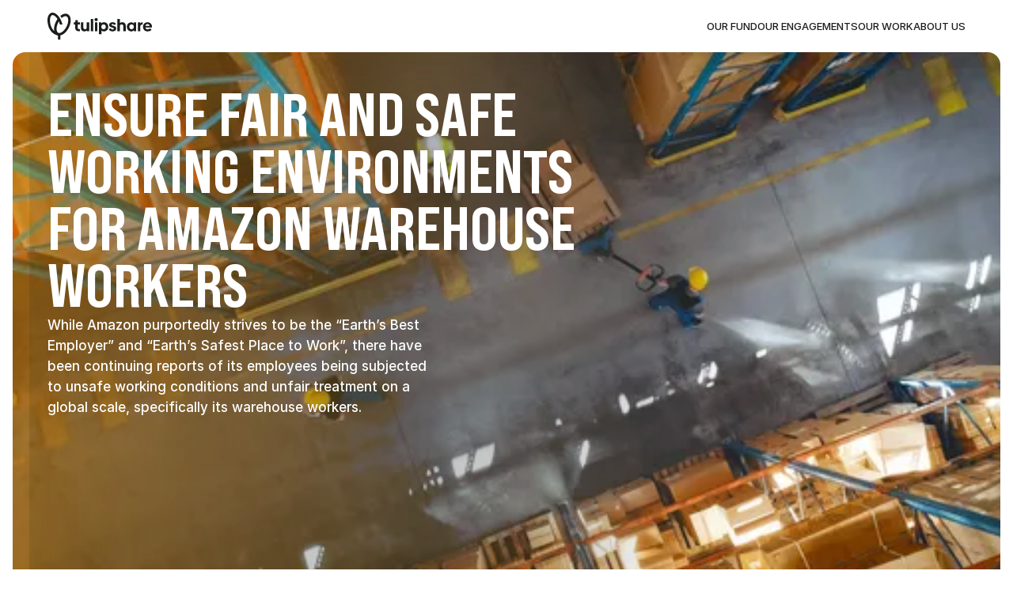

--- FILE ---
content_type: text/html
request_url: https://tulipshare.com/engagements/amzn
body_size: 36195
content:
<!doctype html>
<!-- ✨ Built with Framer • https://www.framer.com/ -->
<html lang="en">
<head>
    <meta charset="utf-8">
    
    
    <script>try{if(localStorage.get("__framer_force_showing_editorbar_since")){const n=document.createElement("link");n.rel = "modulepreload";n.href="https://framer.com/edit/init.mjs";document.head.appendChild(n)}}catch(e){}</script>
    <!-- Start of headStart -->
    <!-- Google Tag Manager -->
<script>(function(w,d,s,l,i){w[l]=w[l]||[];w[l].push({'gtm.start':
new Date().getTime(),event:'gtm.js'});var f=d.getElementsByTagName(s)[0],
j=d.createElement(s),dl=l!='dataLayer'?'&l='+l:'';j.async=true;j.src=
'https://www.googletagmanager.com/gtm.js?id='+i+dl;f.parentNode.insertBefore(j,f);
})(window,document,'script','dataLayer','GTM-TWLKB6B6');</script>
<!-- End Google Tag Manager -->
<!-- Google tag (gtag.js) -->
<script async src="https://www.googletagmanager.com/gtag/js?id=G-8N34548PT3"></script>
<script>
  window.dataLayer = window.dataLayer || [];
  function gtag(){dataLayer.push(arguments);}
  gtag('js', new Date());

  gtag('config', 'G-8N34548PT3');
</script>

    <!-- End of headStart -->
    <meta name="viewport" content="width=device-width">
    <meta name="generator" content="Framer 336f227">
    <title>Tulipshare |  Impact investor and shareholder advocacy group</title>
    <meta name="description" content="Ensure Fair and Safe Working Environments for Amazon Warehouse Workers">
    <meta name="framer-search-index" content="https://framerusercontent.com/sites/2RdM5EIxjeFPo89Ak1LB33/searchIndex-STbHc4RmrF4B.json">
    <meta name="framer-search-index-fallback" content="https://framerusercontent.com/sites/2RdM5EIxjeFPo89Ak1LB33/searchIndex-9EFV12jCxQIU.json">
    <link href="https://framerusercontent.com/images/MJYrjroSTX1Y3OaDGY2hWmjrog.png" rel="icon" media="(prefers-color-scheme: light)">
    <link href="https://framerusercontent.com/images/MJYrjroSTX1Y3OaDGY2hWmjrog.png" rel="icon" media="(prefers-color-scheme: dark)">
    <!-- Open Graph / Facebook -->
    <meta property="og:type" content="website">
    <meta property="og:title" content="Tulipshare |  Impact investor and shareholder advocacy group">
    <meta property="og:description" content="Ensure Fair and Safe Working Environments for Amazon Warehouse Workers">
    <meta property="og:image" content="https://framerusercontent.com/images/y4qhV2I1JRoa9eeFA4KzbbaAWw.webp">
    <!-- Twitter -->
    <meta name="twitter:card" content="summary_large_image">
    <meta name="twitter:title" content="Tulipshare |  Impact investor and shareholder advocacy group">
    <meta name="twitter:description" content="Ensure Fair and Safe Working Environments for Amazon Warehouse Workers">
    <meta name="twitter:image" content="https://framerusercontent.com/images/y4qhV2I1JRoa9eeFA4KzbbaAWw.webp">
    
    <style data-framer-font-css>/* cyrillic-ext */
@font-face {
  font-family: 'Fragment Mono';
  font-style: normal;
  font-weight: 400;
  font-display: block;
  src: url(https://fonts.gstatic.com/s/fragmentmono/v6/4iCr6K5wfMRRjxp0DA6-2CLnB45HhrUI.woff2) format('woff2');
  unicode-range: U+0460-052F, U+1C80-1C8A, U+20B4, U+2DE0-2DFF, U+A640-A69F, U+FE2E-FE2F;
}
/* latin-ext */
@font-face {
  font-family: 'Fragment Mono';
  font-style: normal;
  font-weight: 400;
  font-display: block;
  src: url(https://fonts.gstatic.com/s/fragmentmono/v6/4iCr6K5wfMRRjxp0DA6-2CLnB41HhrUI.woff2) format('woff2');
  unicode-range: U+0100-02BA, U+02BD-02C5, U+02C7-02CC, U+02CE-02D7, U+02DD-02FF, U+0304, U+0308, U+0329, U+1D00-1DBF, U+1E00-1E9F, U+1EF2-1EFF, U+2020, U+20A0-20AB, U+20AD-20C0, U+2113, U+2C60-2C7F, U+A720-A7FF;
}
/* latin */
@font-face {
  font-family: 'Fragment Mono';
  font-style: normal;
  font-weight: 400;
  font-display: block;
  src: url(https://fonts.gstatic.com/s/fragmentmono/v6/4iCr6K5wfMRRjxp0DA6-2CLnB4NHhg.woff2) format('woff2');
  unicode-range: U+0000-00FF, U+0131, U+0152-0153, U+02BB-02BC, U+02C6, U+02DA, U+02DC, U+0304, U+0308, U+0329, U+2000-206F, U+20AC, U+2122, U+2191, U+2193, U+2212, U+2215, U+FEFF, U+FFFD;
}

@font-face { font-family: "Bebas Neue Pro SemiExpanded ExtraBold"; src: url("https://framerusercontent.com/modules/assets/3fo6nghMN3jgjHRQENreefrwfiw~SahKjk-Ea9aj_i7L9IWXoGTxvlwVkH8aYZ-Fy7ozOu8.woff"); font-display: block }
@font-face { font-family: "Inter"; src: url("https://framerusercontent.com/assets/5vvr9Vy74if2I6bQbJvbw7SY1pQ.woff2"); font-display: swap; font-style: normal; font-weight: 400; unicode-range: U+0460-052F, U+1C80-1C88, U+20B4, U+2DE0-2DFF, U+A640-A69F, U+FE2E-FE2F }
@font-face { font-family: "Inter"; src: url("https://framerusercontent.com/assets/EOr0mi4hNtlgWNn9if640EZzXCo.woff2"); font-display: swap; font-style: normal; font-weight: 400; unicode-range: U+0301, U+0400-045F, U+0490-0491, U+04B0-04B1, U+2116 }
@font-face { font-family: "Inter"; src: url("https://framerusercontent.com/assets/Y9k9QrlZAqio88Klkmbd8VoMQc.woff2"); font-display: swap; font-style: normal; font-weight: 400; unicode-range: U+1F00-1FFF }
@font-face { font-family: "Inter"; src: url("https://framerusercontent.com/assets/OYrD2tBIBPvoJXiIHnLoOXnY9M.woff2"); font-display: swap; font-style: normal; font-weight: 400; unicode-range: U+0370-03FF }
@font-face { font-family: "Inter"; src: url("https://framerusercontent.com/assets/JeYwfuaPfZHQhEG8U5gtPDZ7WQ.woff2"); font-display: swap; font-style: normal; font-weight: 400; unicode-range: U+0100-024F, U+0259, U+1E00-1EFF, U+2020, U+20A0-20AB, U+20AD-20CF, U+2113, U+2C60-2C7F, U+A720-A7FF }
@font-face { font-family: "Inter"; src: url("https://framerusercontent.com/assets/vQyevYAyHtARFwPqUzQGpnDs.woff2"); font-display: swap; font-style: normal; font-weight: 400; unicode-range: U+0000-00FF, U+0131, U+0152-0153, U+02BB-02BC, U+02C6, U+02DA, U+02DC, U+2000-206F, U+2074, U+20AC, U+2122, U+2191, U+2193, U+2212, U+2215, U+FEFF, U+FFFD }
@font-face { font-family: "Inter"; src: url("https://framerusercontent.com/assets/b6Y37FthZeALduNqHicBT6FutY.woff2"); font-display: swap; font-style: normal; font-weight: 400; unicode-range: U+0102-0103, U+0110-0111, U+0128-0129, U+0168-0169, U+01A0-01A1, U+01AF-01B0, U+1EA0-1EF9, U+20AB }
@font-face { font-family: "Inter"; src: url("https://framerusercontent.com/assets/5A3Ce6C9YYmCjpQx9M4inSaKU.woff2"); font-display: swap; font-style: normal; font-weight: 500; unicode-range: U+0460-052F, U+1C80-1C88, U+20B4, U+2DE0-2DFF, U+A640-A69F, U+FE2E-FE2F }
@font-face { font-family: "Inter"; src: url("https://framerusercontent.com/assets/Qx95Xyt0Ka3SGhinnbXIGpEIyP4.woff2"); font-display: swap; font-style: normal; font-weight: 500; unicode-range: U+0301, U+0400-045F, U+0490-0491, U+04B0-04B1, U+2116 }
@font-face { font-family: "Inter"; src: url("https://framerusercontent.com/assets/6mJuEAguuIuMog10gGvH5d3cl8.woff2"); font-display: swap; font-style: normal; font-weight: 500; unicode-range: U+1F00-1FFF }
@font-face { font-family: "Inter"; src: url("https://framerusercontent.com/assets/xYYWaj7wCU5zSQH0eXvSaS19wo.woff2"); font-display: swap; font-style: normal; font-weight: 500; unicode-range: U+0370-03FF }
@font-face { font-family: "Inter"; src: url("https://framerusercontent.com/assets/otTaNuNpVK4RbdlT7zDDdKvQBA.woff2"); font-display: swap; font-style: normal; font-weight: 500; unicode-range: U+0100-024F, U+0259, U+1E00-1EFF, U+2020, U+20A0-20AB, U+20AD-20CF, U+2113, U+2C60-2C7F, U+A720-A7FF }
@font-face { font-family: "Inter"; src: url("https://framerusercontent.com/assets/d3tHnaQIAeqiE5hGcRw4mmgWYU.woff2"); font-display: swap; font-style: normal; font-weight: 500; unicode-range: U+0000-00FF, U+0131, U+0152-0153, U+02BB-02BC, U+02C6, U+02DA, U+02DC, U+2000-206F, U+2074, U+20AC, U+2122, U+2191, U+2193, U+2212, U+2215, U+FEFF, U+FFFD }
@font-face { font-family: "Inter"; src: url("https://framerusercontent.com/assets/DolVirEGb34pEXEp8t8FQBSK4.woff2"); font-display: swap; font-style: normal; font-weight: 500; unicode-range: U+0102-0103, U+0110-0111, U+0128-0129, U+0168-0169, U+01A0-01A1, U+01AF-01B0, U+1EA0-1EF9, U+20AB }
@font-face { font-family: "Inter"; src: url("https://framerusercontent.com/assets/hyOgCu0Xnghbimh0pE8QTvtt2AU.woff2"); font-display: swap; font-style: normal; font-weight: 600; unicode-range: U+0460-052F, U+1C80-1C88, U+20B4, U+2DE0-2DFF, U+A640-A69F, U+FE2E-FE2F }
@font-face { font-family: "Inter"; src: url("https://framerusercontent.com/assets/NeGmSOXrPBfEFIy5YZeHq17LEDA.woff2"); font-display: swap; font-style: normal; font-weight: 600; unicode-range: U+0301, U+0400-045F, U+0490-0491, U+04B0-04B1, U+2116 }
@font-face { font-family: "Inter"; src: url("https://framerusercontent.com/assets/oYaAX5himiTPYuN8vLWnqBbfD2s.woff2"); font-display: swap; font-style: normal; font-weight: 600; unicode-range: U+1F00-1FFF }
@font-face { font-family: "Inter"; src: url("https://framerusercontent.com/assets/lEJLP4R0yuCaMCjSXYHtJw72M.woff2"); font-display: swap; font-style: normal; font-weight: 600; unicode-range: U+0370-03FF }
@font-face { font-family: "Inter"; src: url("https://framerusercontent.com/assets/cRJyLNuTJR5jbyKzGi33wU9cqIQ.woff2"); font-display: swap; font-style: normal; font-weight: 600; unicode-range: U+0100-024F, U+0259, U+1E00-1EFF, U+2020, U+20A0-20AB, U+20AD-20CF, U+2113, U+2C60-2C7F, U+A720-A7FF }
@font-face { font-family: "Inter"; src: url("https://framerusercontent.com/assets/1ZFS7N918ojhhd0nQWdj3jz4w.woff2"); font-display: swap; font-style: normal; font-weight: 600; unicode-range: U+0000-00FF, U+0131, U+0152-0153, U+02BB-02BC, U+02C6, U+02DA, U+02DC, U+2000-206F, U+2074, U+20AC, U+2122, U+2191, U+2193, U+2212, U+2215, U+FEFF, U+FFFD }
@font-face { font-family: "Inter"; src: url("https://framerusercontent.com/assets/A0Wcc7NgXMjUuFdquHDrIZpzZw0.woff2"); font-display: swap; font-style: normal; font-weight: 600; unicode-range: U+0102-0103, U+0110-0111, U+0128-0129, U+0168-0169, U+01A0-01A1, U+01AF-01B0, U+1EA0-1EF9, U+20AB }
@font-face { font-family: "Inter"; src: url("https://framerusercontent.com/assets/GrgcKwrN6d3Uz8EwcLHZxwEfC4.woff2"); font-display: swap; font-style: normal; font-weight: 400; unicode-range: U+0000-00FF, U+0131, U+0152-0153, U+02BB-02BC, U+02C6, U+02DA, U+02DC, U+2000-206F, U+2070, U+2074-207E, U+2080-208E, U+20AC, U+2122, U+2191, U+2193, U+2212, U+2215, U+FEFF, U+FFFD }
@font-face { font-family: "Inter"; src: url("https://framerusercontent.com/assets/NXxvFRoY5LDh3yCm7MEP2jqYk.woff2"); font-display: block; font-style: normal; font-weight: 100; unicode-range: U+0460-052F, U+1C80-1C88, U+20B4, U+2DE0-2DFF, U+A640-A69F, U+FE2E-FE2F }
@font-face { font-family: "Inter"; src: url("https://framerusercontent.com/assets/5CcgcVyoWSqO1THBiISd6oCog.woff2"); font-display: block; font-style: normal; font-weight: 100; unicode-range: U+0301, U+0400-045F, U+0490-0491, U+04B0-04B1, U+2116 }
@font-face { font-family: "Inter"; src: url("https://framerusercontent.com/assets/MF544SVCvk3yNpLIz3pwDXFZPKM.woff2"); font-display: block; font-style: normal; font-weight: 100; unicode-range: U+1F00-1FFF }
@font-face { font-family: "Inter"; src: url("https://framerusercontent.com/assets/TNtxudDBkAm2RXdtU3rvTBwoM.woff2"); font-display: block; font-style: normal; font-weight: 100; unicode-range: U+0370-03FF }
@font-face { font-family: "Inter"; src: url("https://framerusercontent.com/assets/fIabp4VN5z7iJ3lNOz9qfNeQHc.woff2"); font-display: block; font-style: normal; font-weight: 100; unicode-range: U+0100-024F, U+0259, U+1E00-1EFF, U+2020, U+20A0-20AB, U+20AD-20CF, U+2113, U+2C60-2C7F, U+A720-A7FF }
@font-face { font-family: "Inter"; src: url("https://framerusercontent.com/assets/8kSLqTnVCEtjx0nu8PxTD4Nh5UU.woff2"); font-display: block; font-style: normal; font-weight: 100; unicode-range: U+0000-00FF, U+0131, U+0152-0153, U+02BB-02BC, U+02C6, U+02DA, U+02DC, U+2000-206F, U+2070, U+2074-207E, U+2080-208E, U+20AC, U+2122, U+2191, U+2193, U+2212, U+2215, U+FEFF, U+FFFD }
@font-face { font-family: "Inter"; src: url("https://framerusercontent.com/assets/9iRSYClnXA0RMygyIn6yjjWXJw.woff2"); font-display: block; font-style: normal; font-weight: 100; unicode-range: U+0102-0103, U+0110-0111, U+0128-0129, U+0168-0169, U+01A0-01A1, U+01AF-01B0, U+1EA0-1EF9, U+20AB }
@font-face { font-family: "Inter"; src: url("https://framerusercontent.com/assets/MVhJhYeDWxeyqT939zMNyw9p8.woff2"); font-display: block; font-style: normal; font-weight: 200; unicode-range: U+0460-052F, U+1C80-1C88, U+20B4, U+2DE0-2DFF, U+A640-A69F, U+FE2E-FE2F }
@font-face { font-family: "Inter"; src: url("https://framerusercontent.com/assets/WXQXYfAQJIi2pCJACAfWWXfIDqI.woff2"); font-display: block; font-style: normal; font-weight: 200; unicode-range: U+0301, U+0400-045F, U+0490-0491, U+04B0-04B1, U+2116 }
@font-face { font-family: "Inter"; src: url("https://framerusercontent.com/assets/RJeJJARdrtNUtic58kOz7hIgBuE.woff2"); font-display: block; font-style: normal; font-weight: 200; unicode-range: U+1F00-1FFF }
@font-face { font-family: "Inter"; src: url("https://framerusercontent.com/assets/4hBRAuM02i3fsxYDzyNvt5Az2so.woff2"); font-display: block; font-style: normal; font-weight: 200; unicode-range: U+0370-03FF }
@font-face { font-family: "Inter"; src: url("https://framerusercontent.com/assets/fz1JbBffNGgK7BNUI1mmbFBlgA8.woff2"); font-display: block; font-style: normal; font-weight: 200; unicode-range: U+0100-024F, U+0259, U+1E00-1EFF, U+2020, U+20A0-20AB, U+20AD-20CF, U+2113, U+2C60-2C7F, U+A720-A7FF }
@font-face { font-family: "Inter"; src: url("https://framerusercontent.com/assets/Z4sGWU2OKBoXPWulb5P25vULA.woff2"); font-display: block; font-style: normal; font-weight: 200; unicode-range: U+0000-00FF, U+0131, U+0152-0153, U+02BB-02BC, U+02C6, U+02DA, U+02DC, U+2000-206F, U+2070, U+2074-207E, U+2080-208E, U+20AC, U+2122, U+2191, U+2193, U+2212, U+2215, U+FEFF, U+FFFD }
@font-face { font-family: "Inter"; src: url("https://framerusercontent.com/assets/eIZyQwIlHYR0mnMSneEDMtqBPgw.woff2"); font-display: block; font-style: normal; font-weight: 200; unicode-range: U+0102-0103, U+0110-0111, U+0128-0129, U+0168-0169, U+01A0-01A1, U+01AF-01B0, U+1EA0-1EF9, U+20AB }
@font-face { font-family: "Inter"; src: url("https://framerusercontent.com/assets/BkDpl4ghaqvMi1btKFyG2tdbec.woff2"); font-display: swap; font-style: normal; font-weight: 300; unicode-range: U+0460-052F, U+1C80-1C88, U+20B4, U+2DE0-2DFF, U+A640-A69F, U+FE2E-FE2F }
@font-face { font-family: "Inter"; src: url("https://framerusercontent.com/assets/zAMK70AQRFSShJgUiaR5IiIhgzk.woff2"); font-display: swap; font-style: normal; font-weight: 300; unicode-range: U+0301, U+0400-045F, U+0490-0491, U+04B0-04B1, U+2116 }
@font-face { font-family: "Inter"; src: url("https://framerusercontent.com/assets/IETjvc5qzUaRoaruDpPSwCUM8.woff2"); font-display: swap; font-style: normal; font-weight: 300; unicode-range: U+1F00-1FFF }
@font-face { font-family: "Inter"; src: url("https://framerusercontent.com/assets/oLCoaT3ioA0fHdJnWR9W6k7NY.woff2"); font-display: swap; font-style: normal; font-weight: 300; unicode-range: U+0370-03FF }
@font-face { font-family: "Inter"; src: url("https://framerusercontent.com/assets/Sj0PCHQSBjFmEp6NBWg6FNaKc.woff2"); font-display: swap; font-style: normal; font-weight: 300; unicode-range: U+0100-024F, U+0259, U+1E00-1EFF, U+2020, U+20A0-20AB, U+20AD-20CF, U+2113, U+2C60-2C7F, U+A720-A7FF }
@font-face { font-family: "Inter"; src: url("https://framerusercontent.com/assets/aqiiD4LUKkKzXdjGL5UzHq8bo5w.woff2"); font-display: swap; font-style: normal; font-weight: 300; unicode-range: U+0000-00FF, U+0131, U+0152-0153, U+02BB-02BC, U+02C6, U+02DA, U+02DC, U+2000-206F, U+2070, U+2074-207E, U+2080-208E, U+20AC, U+2122, U+2191, U+2193, U+2212, U+2215, U+FEFF, U+FFFD }
@font-face { font-family: "Inter"; src: url("https://framerusercontent.com/assets/H4TfENUY1rh8R9UaSD6vngjJP3M.woff2"); font-display: swap; font-style: normal; font-weight: 300; unicode-range: U+0102-0103, U+0110-0111, U+0128-0129, U+0168-0169, U+01A0-01A1, U+01AF-01B0, U+1EA0-1EF9, U+20AB }
@font-face { font-family: "Inter"; src: url("https://framerusercontent.com/assets/UjlFhCnUjxhNfep4oYBPqnEssyo.woff2"); font-display: swap; font-style: normal; font-weight: 500; unicode-range: U+0000-00FF, U+0131, U+0152-0153, U+02BB-02BC, U+02C6, U+02DA, U+02DC, U+2000-206F, U+2070, U+2074-207E, U+2080-208E, U+20AC, U+2122, U+2191, U+2193, U+2212, U+2215, U+FEFF, U+FFFD }
@font-face { font-family: "Inter"; src: url("https://framerusercontent.com/assets/yDtI2UI8XcEg1W2je9XPN3Noo.woff2"); font-display: swap; font-style: normal; font-weight: 600; unicode-range: U+0000-00FF, U+0131, U+0152-0153, U+02BB-02BC, U+02C6, U+02DA, U+02DC, U+2000-206F, U+2070, U+2074-207E, U+2080-208E, U+20AC, U+2122, U+2191, U+2193, U+2212, U+2215, U+FEFF, U+FFFD }
@font-face { font-family: "Inter"; src: url("https://framerusercontent.com/assets/DpPBYI0sL4fYLgAkX8KXOPVt7c.woff2"); font-display: swap; font-style: normal; font-weight: 700; unicode-range: U+0460-052F, U+1C80-1C88, U+20B4, U+2DE0-2DFF, U+A640-A69F, U+FE2E-FE2F }
@font-face { font-family: "Inter"; src: url("https://framerusercontent.com/assets/4RAEQdEOrcnDkhHiiCbJOw92Lk.woff2"); font-display: swap; font-style: normal; font-weight: 700; unicode-range: U+0301, U+0400-045F, U+0490-0491, U+04B0-04B1, U+2116 }
@font-face { font-family: "Inter"; src: url("https://framerusercontent.com/assets/1K3W8DizY3v4emK8Mb08YHxTbs.woff2"); font-display: swap; font-style: normal; font-weight: 700; unicode-range: U+1F00-1FFF }
@font-face { font-family: "Inter"; src: url("https://framerusercontent.com/assets/tUSCtfYVM1I1IchuyCwz9gDdQ.woff2"); font-display: swap; font-style: normal; font-weight: 700; unicode-range: U+0370-03FF }
@font-face { font-family: "Inter"; src: url("https://framerusercontent.com/assets/VgYFWiwsAC5OYxAycRXXvhze58.woff2"); font-display: swap; font-style: normal; font-weight: 700; unicode-range: U+0100-024F, U+0259, U+1E00-1EFF, U+2020, U+20A0-20AB, U+20AD-20CF, U+2113, U+2C60-2C7F, U+A720-A7FF }
@font-face { font-family: "Inter"; src: url("https://framerusercontent.com/assets/syRNPWzAMIrcJ3wIlPIP43KjQs.woff2"); font-display: swap; font-style: normal; font-weight: 700; unicode-range: U+0000-00FF, U+0131, U+0152-0153, U+02BB-02BC, U+02C6, U+02DA, U+02DC, U+2000-206F, U+2070, U+2074-207E, U+2080-208E, U+20AC, U+2122, U+2191, U+2193, U+2212, U+2215, U+FEFF, U+FFFD }
@font-face { font-family: "Inter"; src: url("https://framerusercontent.com/assets/GIryZETIX4IFypco5pYZONKhJIo.woff2"); font-display: swap; font-style: normal; font-weight: 700; unicode-range: U+0102-0103, U+0110-0111, U+0128-0129, U+0168-0169, U+01A0-01A1, U+01AF-01B0, U+1EA0-1EF9, U+20AB }
@font-face { font-family: "Inter"; src: url("https://framerusercontent.com/assets/PONfPc6h4EPYwJliXQBmjVx7QxI.woff2"); font-display: swap; font-style: normal; font-weight: 800; unicode-range: U+0460-052F, U+1C80-1C88, U+20B4, U+2DE0-2DFF, U+A640-A69F, U+FE2E-FE2F }
@font-face { font-family: "Inter"; src: url("https://framerusercontent.com/assets/zsnJN7Z1wdzUvepJniD3rbvJIyU.woff2"); font-display: swap; font-style: normal; font-weight: 800; unicode-range: U+0301, U+0400-045F, U+0490-0491, U+04B0-04B1, U+2116 }
@font-face { font-family: "Inter"; src: url("https://framerusercontent.com/assets/UrzZBOy7RyJEWAZGduzOeHiHuY.woff2"); font-display: swap; font-style: normal; font-weight: 800; unicode-range: U+1F00-1FFF }
@font-face { font-family: "Inter"; src: url("https://framerusercontent.com/assets/996sR9SfSDuYELz8oHhDOcErkY.woff2"); font-display: swap; font-style: normal; font-weight: 800; unicode-range: U+0370-03FF }
@font-face { font-family: "Inter"; src: url("https://framerusercontent.com/assets/ftN1HpyPVJEoEb4q36SOrNdLXU.woff2"); font-display: swap; font-style: normal; font-weight: 800; unicode-range: U+0100-024F, U+0259, U+1E00-1EFF, U+2020, U+20A0-20AB, U+20AD-20CF, U+2113, U+2C60-2C7F, U+A720-A7FF }
@font-face { font-family: "Inter"; src: url("https://framerusercontent.com/assets/Mput0MSwESKlJ6TMz9MPDXhgrk.woff2"); font-display: swap; font-style: normal; font-weight: 800; unicode-range: U+0000-00FF, U+0131, U+0152-0153, U+02BB-02BC, U+02C6, U+02DA, U+02DC, U+2000-206F, U+2070, U+2074-207E, U+2080-208E, U+20AC, U+2122, U+2191, U+2193, U+2212, U+2215, U+FEFF, U+FFFD }
@font-face { font-family: "Inter"; src: url("https://framerusercontent.com/assets/JAur4lGGSGRGyrFi59JSIKqVgU.woff2"); font-display: swap; font-style: normal; font-weight: 800; unicode-range: U+0102-0103, U+0110-0111, U+0128-0129, U+0168-0169, U+01A0-01A1, U+01AF-01B0, U+1EA0-1EF9, U+20AB }
@font-face { font-family: "Inter"; src: url("https://framerusercontent.com/assets/mkY5Sgyq51ik0AMrSBwhm9DJg.woff2"); font-display: block; font-style: normal; font-weight: 900; unicode-range: U+0460-052F, U+1C80-1C88, U+20B4, U+2DE0-2DFF, U+A640-A69F, U+FE2E-FE2F }
@font-face { font-family: "Inter"; src: url("https://framerusercontent.com/assets/X5hj6qzcHUYv7h1390c8Rhm6550.woff2"); font-display: block; font-style: normal; font-weight: 900; unicode-range: U+0301, U+0400-045F, U+0490-0491, U+04B0-04B1, U+2116 }
@font-face { font-family: "Inter"; src: url("https://framerusercontent.com/assets/gQhNpS3tN86g8RcVKYUUaKt2oMQ.woff2"); font-display: block; font-style: normal; font-weight: 900; unicode-range: U+1F00-1FFF }
@font-face { font-family: "Inter"; src: url("https://framerusercontent.com/assets/cugnVhSraaRyANCaUtI5FV17wk.woff2"); font-display: block; font-style: normal; font-weight: 900; unicode-range: U+0370-03FF }
@font-face { font-family: "Inter"; src: url("https://framerusercontent.com/assets/5HcVoGak8k5agFJSaKa4floXVu0.woff2"); font-display: block; font-style: normal; font-weight: 900; unicode-range: U+0100-024F, U+0259, U+1E00-1EFF, U+2020, U+20A0-20AB, U+20AD-20CF, U+2113, U+2C60-2C7F, U+A720-A7FF }
@font-face { font-family: "Inter"; src: url("https://framerusercontent.com/assets/rZ5DdENNqIdFTIyQQiP5isO7M.woff2"); font-display: block; font-style: normal; font-weight: 900; unicode-range: U+0000-00FF, U+0131, U+0152-0153, U+02BB-02BC, U+02C6, U+02DA, U+02DC, U+2000-206F, U+2070, U+2074-207E, U+2080-208E, U+20AC, U+2122, U+2191, U+2193, U+2212, U+2215, U+FEFF, U+FFFD }
@font-face { font-family: "Inter"; src: url("https://framerusercontent.com/assets/P2Bw01CtL0b9wqygO0sSVogWbo.woff2"); font-display: block; font-style: normal; font-weight: 900; unicode-range: U+0102-0103, U+0110-0111, U+0128-0129, U+0168-0169, U+01A0-01A1, U+01AF-01B0, U+1EA0-1EF9, U+20AB }
@font-face { font-family: "Inter"; src: url("https://framerusercontent.com/assets/YJsHMqeEm0oDHuxRTVCwg5eZuo.woff2"); font-display: block; font-style: italic; font-weight: 100; unicode-range: U+0460-052F, U+1C80-1C88, U+20B4, U+2DE0-2DFF, U+A640-A69F, U+FE2E-FE2F }
@font-face { font-family: "Inter"; src: url("https://framerusercontent.com/assets/oJJMyJlDykMObEyb5VexHSxd24.woff2"); font-display: block; font-style: italic; font-weight: 100; unicode-range: U+0301, U+0400-045F, U+0490-0491, U+04B0-04B1, U+2116 }
@font-face { font-family: "Inter"; src: url("https://framerusercontent.com/assets/IpeaX0WzLaonj68howNZg4SJJaY.woff2"); font-display: block; font-style: italic; font-weight: 100; unicode-range: U+1F00-1FFF }
@font-face { font-family: "Inter"; src: url("https://framerusercontent.com/assets/KCj1bV3vDXY5OLHttTeRYcu9J8.woff2"); font-display: block; font-style: italic; font-weight: 100; unicode-range: U+0370-03FF }
@font-face { font-family: "Inter"; src: url("https://framerusercontent.com/assets/biaVHhOprxbHaR3dIP7Z8cYurHg.woff2"); font-display: block; font-style: italic; font-weight: 100; unicode-range: U+0100-024F, U+0259, U+1E00-1EFF, U+2020, U+20A0-20AB, U+20AD-20CF, U+2113, U+2C60-2C7F, U+A720-A7FF }
@font-face { font-family: "Inter"; src: url("https://framerusercontent.com/assets/3on0VNjjmogkq1f9ziKFcrY72MI.woff2"); font-display: block; font-style: italic; font-weight: 100; unicode-range: U+0000-00FF, U+0131, U+0152-0153, U+02BB-02BC, U+02C6, U+02DA, U+02DC, U+2000-206F, U+2070, U+2074-207E, U+2080-208E, U+20AC, U+2122, U+2191, U+2193, U+2212, U+2215, U+FEFF, U+FFFD }
@font-face { font-family: "Inter"; src: url("https://framerusercontent.com/assets/gNa011yWpVpNFgUhhSlDX8nUiPQ.woff2"); font-display: block; font-style: italic; font-weight: 100; unicode-range: U+0102-0103, U+0110-0111, U+0128-0129, U+0168-0169, U+01A0-01A1, U+01AF-01B0, U+1EA0-1EF9, U+20AB }
@font-face { font-family: "Inter"; src: url("https://framerusercontent.com/assets/vpq17U0WM26sBGHgq9jnrUmUf8.woff2"); font-display: block; font-style: italic; font-weight: 200; unicode-range: U+0460-052F, U+1C80-1C88, U+20B4, U+2DE0-2DFF, U+A640-A69F, U+FE2E-FE2F }
@font-face { font-family: "Inter"; src: url("https://framerusercontent.com/assets/bNYh7lNMEpOegeRYAtyGel1WqBE.woff2"); font-display: block; font-style: italic; font-weight: 200; unicode-range: U+0301, U+0400-045F, U+0490-0491, U+04B0-04B1, U+2116 }
@font-face { font-family: "Inter"; src: url("https://framerusercontent.com/assets/FBzcXZYmdulcZC0z278U6o0cw.woff2"); font-display: block; font-style: italic; font-weight: 200; unicode-range: U+1F00-1FFF }
@font-face { font-family: "Inter"; src: url("https://framerusercontent.com/assets/ua60IRqWK94xCrq0SC639Hbsdjg.woff2"); font-display: block; font-style: italic; font-weight: 200; unicode-range: U+0370-03FF }
@font-face { font-family: "Inter"; src: url("https://framerusercontent.com/assets/Pd8gNPn2dSCh4FyjWFw9PJysoQ.woff2"); font-display: block; font-style: italic; font-weight: 200; unicode-range: U+0100-024F, U+0259, U+1E00-1EFF, U+2020, U+20A0-20AB, U+20AD-20CF, U+2113, U+2C60-2C7F, U+A720-A7FF }
@font-face { font-family: "Inter"; src: url("https://framerusercontent.com/assets/6OdIurwS6YHsVW2i5fR5CKn0gg.woff2"); font-display: block; font-style: italic; font-weight: 200; unicode-range: U+0000-00FF, U+0131, U+0152-0153, U+02BB-02BC, U+02C6, U+02DA, U+02DC, U+2000-206F, U+2070, U+2074-207E, U+2080-208E, U+20AC, U+2122, U+2191, U+2193, U+2212, U+2215, U+FEFF, U+FFFD }
@font-face { font-family: "Inter"; src: url("https://framerusercontent.com/assets/DtVQjTG8OGGKnwKYrMHRZVCyo.woff2"); font-display: block; font-style: italic; font-weight: 200; unicode-range: U+0102-0103, U+0110-0111, U+0128-0129, U+0168-0169, U+01A0-01A1, U+01AF-01B0, U+1EA0-1EF9, U+20AB }
@font-face { font-family: "Inter"; src: url("https://framerusercontent.com/assets/YYB6GZmCWnZq3RWZOghuZIOxQY.woff2"); font-display: swap; font-style: italic; font-weight: 300; unicode-range: U+0460-052F, U+1C80-1C88, U+20B4, U+2DE0-2DFF, U+A640-A69F, U+FE2E-FE2F }
@font-face { font-family: "Inter"; src: url("https://framerusercontent.com/assets/miJTzODdiyIr3tRo9KEoqXXk2PM.woff2"); font-display: swap; font-style: italic; font-weight: 300; unicode-range: U+0301, U+0400-045F, U+0490-0491, U+04B0-04B1, U+2116 }
@font-face { font-family: "Inter"; src: url("https://framerusercontent.com/assets/6ZMhcggRFfEfbf7lncCpaUbA.woff2"); font-display: swap; font-style: italic; font-weight: 300; unicode-range: U+1F00-1FFF }
@font-face { font-family: "Inter"; src: url("https://framerusercontent.com/assets/8sCN6PGUr4I8q5hC5twAXfcwqV0.woff2"); font-display: swap; font-style: italic; font-weight: 300; unicode-range: U+0370-03FF }
@font-face { font-family: "Inter"; src: url("https://framerusercontent.com/assets/aUYDUTztS7anQw5JuwCncXeLOBY.woff2"); font-display: swap; font-style: italic; font-weight: 300; unicode-range: U+0100-024F, U+0259, U+1E00-1EFF, U+2020, U+20A0-20AB, U+20AD-20CF, U+2113, U+2C60-2C7F, U+A720-A7FF }
@font-face { font-family: "Inter"; src: url("https://framerusercontent.com/assets/8mwKwShtYEXIZ5diRBT74yn9jdQ.woff2"); font-display: swap; font-style: italic; font-weight: 300; unicode-range: U+0000-00FF, U+0131, U+0152-0153, U+02BB-02BC, U+02C6, U+02DA, U+02DC, U+2000-206F, U+2070, U+2074-207E, U+2080-208E, U+20AC, U+2122, U+2191, U+2193, U+2212, U+2215, U+FEFF, U+FFFD }
@font-face { font-family: "Inter"; src: url("https://framerusercontent.com/assets/yDiPvYxioBHsicnYxpPW35WQmx8.woff2"); font-display: swap; font-style: italic; font-weight: 300; unicode-range: U+0102-0103, U+0110-0111, U+0128-0129, U+0168-0169, U+01A0-01A1, U+01AF-01B0, U+1EA0-1EF9, U+20AB }
@font-face { font-family: "Inter"; src: url("https://framerusercontent.com/assets/CfMzU8w2e7tHgF4T4rATMPuWosA.woff2"); font-display: swap; font-style: italic; font-weight: 400; unicode-range: U+0460-052F, U+1C80-1C88, U+20B4, U+2DE0-2DFF, U+A640-A69F, U+FE2E-FE2F }
@font-face { font-family: "Inter"; src: url("https://framerusercontent.com/assets/867QObYax8ANsfX4TGEVU9YiCM.woff2"); font-display: swap; font-style: italic; font-weight: 400; unicode-range: U+0301, U+0400-045F, U+0490-0491, U+04B0-04B1, U+2116 }
@font-face { font-family: "Inter"; src: url("https://framerusercontent.com/assets/Oyn2ZbENFdnW7mt2Lzjk1h9Zb9k.woff2"); font-display: swap; font-style: italic; font-weight: 400; unicode-range: U+1F00-1FFF }
@font-face { font-family: "Inter"; src: url("https://framerusercontent.com/assets/cdAe8hgZ1cMyLu9g005pAW3xMo.woff2"); font-display: swap; font-style: italic; font-weight: 400; unicode-range: U+0370-03FF }
@font-face { font-family: "Inter"; src: url("https://framerusercontent.com/assets/DOfvtmE1UplCq161m6Hj8CSQYg.woff2"); font-display: swap; font-style: italic; font-weight: 400; unicode-range: U+0100-024F, U+0259, U+1E00-1EFF, U+2020, U+20A0-20AB, U+20AD-20CF, U+2113, U+2C60-2C7F, U+A720-A7FF }
@font-face { font-family: "Inter"; src: url("https://framerusercontent.com/assets/pKRFNWFoZl77qYCAIp84lN1h944.woff2"); font-display: swap; font-style: italic; font-weight: 400; unicode-range: U+0000-00FF, U+0131, U+0152-0153, U+02BB-02BC, U+02C6, U+02DA, U+02DC, U+2000-206F, U+2070, U+2074-207E, U+2080-208E, U+20AC, U+2122, U+2191, U+2193, U+2212, U+2215, U+FEFF, U+FFFD }
@font-face { font-family: "Inter"; src: url("https://framerusercontent.com/assets/tKtBcDnBMevsEEJKdNGhhkLzYo.woff2"); font-display: swap; font-style: italic; font-weight: 400; unicode-range: U+0102-0103, U+0110-0111, U+0128-0129, U+0168-0169, U+01A0-01A1, U+01AF-01B0, U+1EA0-1EF9, U+20AB }
@font-face { font-family: "Inter"; src: url("https://framerusercontent.com/assets/khkJkwSL66WFg8SX6Wa726c.woff2"); font-display: swap; font-style: italic; font-weight: 500; unicode-range: U+0460-052F, U+1C80-1C88, U+20B4, U+2DE0-2DFF, U+A640-A69F, U+FE2E-FE2F }
@font-face { font-family: "Inter"; src: url("https://framerusercontent.com/assets/0E7IMbDzcGABpBwwqNEt60wU0w.woff2"); font-display: swap; font-style: italic; font-weight: 500; unicode-range: U+0301, U+0400-045F, U+0490-0491, U+04B0-04B1, U+2116 }
@font-face { font-family: "Inter"; src: url("https://framerusercontent.com/assets/NTJ0nQgIF0gcDelS14zQ9NR9Q.woff2"); font-display: swap; font-style: italic; font-weight: 500; unicode-range: U+1F00-1FFF }
@font-face { font-family: "Inter"; src: url("https://framerusercontent.com/assets/QrcNhgEPfRl0LS8qz5Ln8olanl8.woff2"); font-display: swap; font-style: italic; font-weight: 500; unicode-range: U+0370-03FF }
@font-face { font-family: "Inter"; src: url("https://framerusercontent.com/assets/JEXmejW8mXOYMtt0hyRg811kHac.woff2"); font-display: swap; font-style: italic; font-weight: 500; unicode-range: U+0100-024F, U+0259, U+1E00-1EFF, U+2020, U+20A0-20AB, U+20AD-20CF, U+2113, U+2C60-2C7F, U+A720-A7FF }
@font-face { font-family: "Inter"; src: url("https://framerusercontent.com/assets/Bo5CNzBv77CafbxOtKIkpw9egw.woff2"); font-display: swap; font-style: italic; font-weight: 500; unicode-range: U+0000-00FF, U+0131, U+0152-0153, U+02BB-02BC, U+02C6, U+02DA, U+02DC, U+2000-206F, U+2070, U+2074-207E, U+2080-208E, U+20AC, U+2122, U+2191, U+2193, U+2212, U+2215, U+FEFF, U+FFFD }
@font-face { font-family: "Inter"; src: url("https://framerusercontent.com/assets/uy9s0iWuxiNnVt8EpTI3gzohpwo.woff2"); font-display: swap; font-style: italic; font-weight: 500; unicode-range: U+0102-0103, U+0110-0111, U+0128-0129, U+0168-0169, U+01A0-01A1, U+01AF-01B0, U+1EA0-1EF9, U+20AB }
@font-face { font-family: "Inter"; src: url("https://framerusercontent.com/assets/vxBnBhH8768IFAXAb4Qf6wQHKs.woff2"); font-display: swap; font-style: italic; font-weight: 600; unicode-range: U+0460-052F, U+1C80-1C88, U+20B4, U+2DE0-2DFF, U+A640-A69F, U+FE2E-FE2F }
@font-face { font-family: "Inter"; src: url("https://framerusercontent.com/assets/zSsEuoJdh8mcFVk976C05ZfQr8.woff2"); font-display: swap; font-style: italic; font-weight: 600; unicode-range: U+0301, U+0400-045F, U+0490-0491, U+04B0-04B1, U+2116 }
@font-face { font-family: "Inter"; src: url("https://framerusercontent.com/assets/b8ezwLrN7h2AUoPEENcsTMVJ0.woff2"); font-display: swap; font-style: italic; font-weight: 600; unicode-range: U+1F00-1FFF }
@font-face { font-family: "Inter"; src: url("https://framerusercontent.com/assets/mvNEIBLyHbscgHtwfsByjXUz3XY.woff2"); font-display: swap; font-style: italic; font-weight: 600; unicode-range: U+0370-03FF }
@font-face { font-family: "Inter"; src: url("https://framerusercontent.com/assets/6FI2EneKzM3qBy5foOZXey7coCA.woff2"); font-display: swap; font-style: italic; font-weight: 600; unicode-range: U+0100-024F, U+0259, U+1E00-1EFF, U+2020, U+20A0-20AB, U+20AD-20CF, U+2113, U+2C60-2C7F, U+A720-A7FF }
@font-face { font-family: "Inter"; src: url("https://framerusercontent.com/assets/fuyXZpVvOjq8NesCOfgirHCWyg.woff2"); font-display: swap; font-style: italic; font-weight: 600; unicode-range: U+0000-00FF, U+0131, U+0152-0153, U+02BB-02BC, U+02C6, U+02DA, U+02DC, U+2000-206F, U+2070, U+2074-207E, U+2080-208E, U+20AC, U+2122, U+2191, U+2193, U+2212, U+2215, U+FEFF, U+FFFD }
@font-face { font-family: "Inter"; src: url("https://framerusercontent.com/assets/NHHeAKJVP0ZWHk5YZnQQChIsBM.woff2"); font-display: swap; font-style: italic; font-weight: 600; unicode-range: U+0102-0103, U+0110-0111, U+0128-0129, U+0168-0169, U+01A0-01A1, U+01AF-01B0, U+1EA0-1EF9, U+20AB }
@font-face { font-family: "Inter"; src: url("https://framerusercontent.com/assets/H89BbHkbHDzlxZzxi8uPzTsp90.woff2"); font-display: swap; font-style: italic; font-weight: 700; unicode-range: U+0460-052F, U+1C80-1C88, U+20B4, U+2DE0-2DFF, U+A640-A69F, U+FE2E-FE2F }
@font-face { font-family: "Inter"; src: url("https://framerusercontent.com/assets/u6gJwDuwB143kpNK1T1MDKDWkMc.woff2"); font-display: swap; font-style: italic; font-weight: 700; unicode-range: U+0301, U+0400-045F, U+0490-0491, U+04B0-04B1, U+2116 }
@font-face { font-family: "Inter"; src: url("https://framerusercontent.com/assets/43sJ6MfOPh1LCJt46OvyDuSbA6o.woff2"); font-display: swap; font-style: italic; font-weight: 700; unicode-range: U+1F00-1FFF }
@font-face { font-family: "Inter"; src: url("https://framerusercontent.com/assets/wccHG0r4gBDAIRhfHiOlq6oEkqw.woff2"); font-display: swap; font-style: italic; font-weight: 700; unicode-range: U+0370-03FF }
@font-face { font-family: "Inter"; src: url("https://framerusercontent.com/assets/WZ367JPwf9bRW6LdTHN8rXgSjw.woff2"); font-display: swap; font-style: italic; font-weight: 700; unicode-range: U+0100-024F, U+0259, U+1E00-1EFF, U+2020, U+20A0-20AB, U+20AD-20CF, U+2113, U+2C60-2C7F, U+A720-A7FF }
@font-face { font-family: "Inter"; src: url("https://framerusercontent.com/assets/ia3uin3hQWqDrVloC1zEtYHWw.woff2"); font-display: swap; font-style: italic; font-weight: 700; unicode-range: U+0000-00FF, U+0131, U+0152-0153, U+02BB-02BC, U+02C6, U+02DA, U+02DC, U+2000-206F, U+2070, U+2074-207E, U+2080-208E, U+20AC, U+2122, U+2191, U+2193, U+2212, U+2215, U+FEFF, U+FFFD }
@font-face { font-family: "Inter"; src: url("https://framerusercontent.com/assets/2A4Xx7CngadFGlVV4xrO06OBHY.woff2"); font-display: swap; font-style: italic; font-weight: 700; unicode-range: U+0102-0103, U+0110-0111, U+0128-0129, U+0168-0169, U+01A0-01A1, U+01AF-01B0, U+1EA0-1EF9, U+20AB }
@font-face { font-family: "Inter"; src: url("https://framerusercontent.com/assets/if4nAQEfO1l3iBiurvlUSTaMA.woff2"); font-display: swap; font-style: italic; font-weight: 800; unicode-range: U+0460-052F, U+1C80-1C88, U+20B4, U+2DE0-2DFF, U+A640-A69F, U+FE2E-FE2F }
@font-face { font-family: "Inter"; src: url("https://framerusercontent.com/assets/GdJ7SQjcmkU1sz7lk5lMpKUlKY.woff2"); font-display: swap; font-style: italic; font-weight: 800; unicode-range: U+0301, U+0400-045F, U+0490-0491, U+04B0-04B1, U+2116 }
@font-face { font-family: "Inter"; src: url("https://framerusercontent.com/assets/sOA6LVskcCqlqggyjIZe0Zh39UQ.woff2"); font-display: swap; font-style: italic; font-weight: 800; unicode-range: U+1F00-1FFF }
@font-face { font-family: "Inter"; src: url("https://framerusercontent.com/assets/zUCSsMbWBcHOQoATrhsPVigkc.woff2"); font-display: swap; font-style: italic; font-weight: 800; unicode-range: U+0370-03FF }
@font-face { font-family: "Inter"; src: url("https://framerusercontent.com/assets/6eYp9yIAUvPZY7o0yfI4e2OP6g.woff2"); font-display: swap; font-style: italic; font-weight: 800; unicode-range: U+0100-024F, U+0259, U+1E00-1EFF, U+2020, U+20A0-20AB, U+20AD-20CF, U+2113, U+2C60-2C7F, U+A720-A7FF }
@font-face { font-family: "Inter"; src: url("https://framerusercontent.com/assets/8AYN209PzikkmqPEbOGJlpgu6M.woff2"); font-display: swap; font-style: italic; font-weight: 800; unicode-range: U+0000-00FF, U+0131, U+0152-0153, U+02BB-02BC, U+02C6, U+02DA, U+02DC, U+2000-206F, U+2070, U+2074-207E, U+2080-208E, U+20AC, U+2122, U+2191, U+2193, U+2212, U+2215, U+FEFF, U+FFFD }
@font-face { font-family: "Inter"; src: url("https://framerusercontent.com/assets/L9nHaKi7ULzGWchEehsfwttxOwM.woff2"); font-display: swap; font-style: italic; font-weight: 800; unicode-range: U+0102-0103, U+0110-0111, U+0128-0129, U+0168-0169, U+01A0-01A1, U+01AF-01B0, U+1EA0-1EF9, U+20AB }
@font-face { font-family: "Inter"; src: url("https://framerusercontent.com/assets/05KsVHGDmqXSBXM4yRZ65P8i0s.woff2"); font-display: block; font-style: italic; font-weight: 900; unicode-range: U+0460-052F, U+1C80-1C88, U+20B4, U+2DE0-2DFF, U+A640-A69F, U+FE2E-FE2F }
@font-face { font-family: "Inter"; src: url("https://framerusercontent.com/assets/ky8ovPukK4dJ1Pxq74qGhOqCYI.woff2"); font-display: block; font-style: italic; font-weight: 900; unicode-range: U+0301, U+0400-045F, U+0490-0491, U+04B0-04B1, U+2116 }
@font-face { font-family: "Inter"; src: url("https://framerusercontent.com/assets/vvNSqIj42qeQ2bvCRBIWKHscrc.woff2"); font-display: block; font-style: italic; font-weight: 900; unicode-range: U+1F00-1FFF }
@font-face { font-family: "Inter"; src: url("https://framerusercontent.com/assets/3ZmXbBKToJifDV9gwcifVd1tEY.woff2"); font-display: block; font-style: italic; font-weight: 900; unicode-range: U+0370-03FF }
@font-face { font-family: "Inter"; src: url("https://framerusercontent.com/assets/FNfhX3dt4ChuLJq2PwdlxHO7PU.woff2"); font-display: block; font-style: italic; font-weight: 900; unicode-range: U+0100-024F, U+0259, U+1E00-1EFF, U+2020, U+20A0-20AB, U+20AD-20CF, U+2113, U+2C60-2C7F, U+A720-A7FF }
@font-face { font-family: "Inter"; src: url("https://framerusercontent.com/assets/gcnfba68tfm7qAyrWRCf9r34jg.woff2"); font-display: block; font-style: italic; font-weight: 900; unicode-range: U+0000-00FF, U+0131, U+0152-0153, U+02BB-02BC, U+02C6, U+02DA, U+02DC, U+2000-206F, U+2070, U+2074-207E, U+2080-208E, U+20AC, U+2122, U+2191, U+2193, U+2212, U+2215, U+FEFF, U+FFFD }
@font-face { font-family: "Inter"; src: url("https://framerusercontent.com/assets/efTfQcBJ53kM2pB1hezSZ3RDUFs.woff2"); font-display: block; font-style: italic; font-weight: 900; unicode-range: U+0102-0103, U+0110-0111, U+0128-0129, U+0168-0169, U+01A0-01A1, U+01AF-01B0, U+1EA0-1EF9, U+20AB }
@font-face { font-family: "Inter Display"; src: url("https://framerusercontent.com/assets/2uIBiALfCHVpWbHqRMZutfT7giU.woff2"); font-display: swap; font-style: normal; font-weight: 400; unicode-range: U+0460-052F, U+1C80-1C88, U+20B4, U+2DE0-2DFF, U+A640-A69F, U+FE2E-FE2F }
@font-face { font-family: "Inter Display"; src: url("https://framerusercontent.com/assets/Zwfz6xbVe5pmcWRJRgBDHnMkOkI.woff2"); font-display: swap; font-style: normal; font-weight: 400; unicode-range: U+0301, U+0400-045F, U+0490-0491, U+04B0-04B1, U+2116 }
@font-face { font-family: "Inter Display"; src: url("https://framerusercontent.com/assets/U9LaDDmbRhzX3sB8g8glTy5feTE.woff2"); font-display: swap; font-style: normal; font-weight: 400; unicode-range: U+1F00-1FFF }
@font-face { font-family: "Inter Display"; src: url("https://framerusercontent.com/assets/tVew2LzXJ1t7QfxP1gdTIdj2o0g.woff2"); font-display: swap; font-style: normal; font-weight: 400; unicode-range: U+0370-03FF }
@font-face { font-family: "Inter Display"; src: url("https://framerusercontent.com/assets/DF7bjCRmStYPqSb945lAlMfCCVQ.woff2"); font-display: swap; font-style: normal; font-weight: 400; unicode-range: U+0100-024F, U+0259, U+1E00-1EFF, U+2020, U+20A0-20AB, U+20AD-20CF, U+2113, U+2C60-2C7F, U+A720-A7FF }
@font-face { font-family: "Inter Display"; src: url("https://framerusercontent.com/assets/bHYNJqzTyl2lqvmMiRRS6Y16Es.woff2"); font-display: swap; font-style: normal; font-weight: 400; unicode-range: U+0000-00FF, U+0131, U+0152-0153, U+02BB-02BC, U+02C6, U+02DA, U+02DC, U+2000-206F, U+2070, U+2074-207E, U+2080-208E, U+20AC, U+2122, U+2191, U+2193, U+2212, U+2215, U+FEFF, U+FFFD }
@font-face { font-family: "Inter Display"; src: url("https://framerusercontent.com/assets/vebZUMjGyKkYsfcY73iwWTzLNag.woff2"); font-display: swap; font-style: normal; font-weight: 400; unicode-range: U+0102-0103, U+0110-0111, U+0128-0129, U+0168-0169, U+01A0-01A1, U+01AF-01B0, U+1EA0-1EF9, U+20AB }
@font-face { font-family: "Inter Display"; src: url("https://framerusercontent.com/assets/Vu4RH4OOAYHIXg4LpXVzNVmbpY.woff2"); font-display: block; font-style: normal; font-weight: 100; unicode-range: U+0460-052F, U+1C80-1C88, U+20B4, U+2DE0-2DFF, U+A640-A69F, U+FE2E-FE2F }
@font-face { font-family: "Inter Display"; src: url("https://framerusercontent.com/assets/eOWZqb2nQ1SLbtYmcGBFYFSOE5U.woff2"); font-display: block; font-style: normal; font-weight: 100; unicode-range: U+0301, U+0400-045F, U+0490-0491, U+04B0-04B1, U+2116 }
@font-face { font-family: "Inter Display"; src: url("https://framerusercontent.com/assets/H0Z3dXk6VFBv9TPQedY7FZVVVQ.woff2"); font-display: block; font-style: normal; font-weight: 100; unicode-range: U+1F00-1FFF }
@font-face { font-family: "Inter Display"; src: url("https://framerusercontent.com/assets/sMud1BrfhejzYfhsGoUtjWdRb90.woff2"); font-display: block; font-style: normal; font-weight: 100; unicode-range: U+0370-03FF }
@font-face { font-family: "Inter Display"; src: url("https://framerusercontent.com/assets/SDel4nEmK9AyiBktaYZfYI9DrY.woff2"); font-display: block; font-style: normal; font-weight: 100; unicode-range: U+0100-024F, U+0259, U+1E00-1EFF, U+2020, U+20A0-20AB, U+20AD-20CF, U+2113, U+2C60-2C7F, U+A720-A7FF }
@font-face { font-family: "Inter Display"; src: url("https://framerusercontent.com/assets/GoWsxcsKZ1Hiy2Y8l40zBgNwYvo.woff2"); font-display: block; font-style: normal; font-weight: 100; unicode-range: U+0000-00FF, U+0131, U+0152-0153, U+02BB-02BC, U+02C6, U+02DA, U+02DC, U+2000-206F, U+2070, U+2074-207E, U+2080-208E, U+20AC, U+2122, U+2191, U+2193, U+2212, U+2215, U+FEFF, U+FFFD }
@font-face { font-family: "Inter Display"; src: url("https://framerusercontent.com/assets/iPDparXDXhfwSxmuiEXzr0b1vAU.woff2"); font-display: block; font-style: normal; font-weight: 100; unicode-range: U+0102-0103, U+0110-0111, U+0128-0129, U+0168-0169, U+01A0-01A1, U+01AF-01B0, U+1EA0-1EF9, U+20AB }
@font-face { font-family: "Inter Display"; src: url("https://framerusercontent.com/assets/kZK78sVb0ChIxwI4EF00ArQvpu0.woff2"); font-display: block; font-style: normal; font-weight: 200; unicode-range: U+0460-052F, U+1C80-1C88, U+20B4, U+2DE0-2DFF, U+A640-A69F, U+FE2E-FE2F }
@font-face { font-family: "Inter Display"; src: url("https://framerusercontent.com/assets/zLXnIInNs9VhCJZQ1B0FvHgtWDM.woff2"); font-display: block; font-style: normal; font-weight: 200; unicode-range: U+0301, U+0400-045F, U+0490-0491, U+04B0-04B1, U+2116 }
@font-face { font-family: "Inter Display"; src: url("https://framerusercontent.com/assets/yHa3FUh9QDCLkYGoHU44PsRbTI.woff2"); font-display: block; font-style: normal; font-weight: 200; unicode-range: U+1F00-1FFF }
@font-face { font-family: "Inter Display"; src: url("https://framerusercontent.com/assets/w3wwH92cnNPcZVAf63gAmGQW0k.woff2"); font-display: block; font-style: normal; font-weight: 200; unicode-range: U+0370-03FF }
@font-face { font-family: "Inter Display"; src: url("https://framerusercontent.com/assets/w9aHRXFhel7kScIgRMsPqEwE3AY.woff2"); font-display: block; font-style: normal; font-weight: 200; unicode-range: U+0100-024F, U+0259, U+1E00-1EFF, U+2020, U+20A0-20AB, U+20AD-20CF, U+2113, U+2C60-2C7F, U+A720-A7FF }
@font-face { font-family: "Inter Display"; src: url("https://framerusercontent.com/assets/t5RNiwIqoB2GvYhcdv6NPQF6kfk.woff2"); font-display: block; font-style: normal; font-weight: 200; unicode-range: U+0000-00FF, U+0131, U+0152-0153, U+02BB-02BC, U+02C6, U+02DA, U+02DC, U+2000-206F, U+2070, U+2074-207E, U+2080-208E, U+20AC, U+2122, U+2191, U+2193, U+2212, U+2215, U+FEFF, U+FFFD }
@font-face { font-family: "Inter Display"; src: url("https://framerusercontent.com/assets/eDNmF3DmGWYDX8NrhNZOl1SDyQ.woff2"); font-display: block; font-style: normal; font-weight: 200; unicode-range: U+0102-0103, U+0110-0111, U+0128-0129, U+0168-0169, U+01A0-01A1, U+01AF-01B0, U+1EA0-1EF9, U+20AB }
@font-face { font-family: "Inter Display"; src: url("https://framerusercontent.com/assets/MaMAn5Jp5gJg1z3VaLH65QwWPLc.woff2"); font-display: swap; font-style: normal; font-weight: 300; unicode-range: U+0460-052F, U+1C80-1C88, U+20B4, U+2DE0-2DFF, U+A640-A69F, U+FE2E-FE2F }
@font-face { font-family: "Inter Display"; src: url("https://framerusercontent.com/assets/fEqgEChcTaneQFxeugexHq7Bk.woff2"); font-display: swap; font-style: normal; font-weight: 300; unicode-range: U+0301, U+0400-045F, U+0490-0491, U+04B0-04B1, U+2116 }
@font-face { font-family: "Inter Display"; src: url("https://framerusercontent.com/assets/nL7d8Ph0ViwUQorApF89PoAagQI.woff2"); font-display: swap; font-style: normal; font-weight: 300; unicode-range: U+1F00-1FFF }
@font-face { font-family: "Inter Display"; src: url("https://framerusercontent.com/assets/YOHXUQlY1iC2t7qT4HeLSoBDtn4.woff2"); font-display: swap; font-style: normal; font-weight: 300; unicode-range: U+0370-03FF }
@font-face { font-family: "Inter Display"; src: url("https://framerusercontent.com/assets/TfzHIi6ZmZDuhnIFGcgM6Ipuim4.woff2"); font-display: swap; font-style: normal; font-weight: 300; unicode-range: U+0100-024F, U+0259, U+1E00-1EFF, U+2020, U+20A0-20AB, U+20AD-20CF, U+2113, U+2C60-2C7F, U+A720-A7FF }
@font-face { font-family: "Inter Display"; src: url("https://framerusercontent.com/assets/CnMzVKZxLPB68RITfNGUfLe65m4.woff2"); font-display: swap; font-style: normal; font-weight: 300; unicode-range: U+0000-00FF, U+0131, U+0152-0153, U+02BB-02BC, U+02C6, U+02DA, U+02DC, U+2000-206F, U+2070, U+2074-207E, U+2080-208E, U+20AC, U+2122, U+2191, U+2193, U+2212, U+2215, U+FEFF, U+FFFD }
@font-face { font-family: "Inter Display"; src: url("https://framerusercontent.com/assets/ub5XwqqEAMrXQz31ej6fNqbxnBc.woff2"); font-display: swap; font-style: normal; font-weight: 300; unicode-range: U+0102-0103, U+0110-0111, U+0128-0129, U+0168-0169, U+01A0-01A1, U+01AF-01B0, U+1EA0-1EF9, U+20AB }
@font-face { font-family: "Inter Display"; src: url("https://framerusercontent.com/assets/ePuN3mCjzajIHnyCdvKBFiZkyY0.woff2"); font-display: swap; font-style: normal; font-weight: 500; unicode-range: U+0460-052F, U+1C80-1C88, U+20B4, U+2DE0-2DFF, U+A640-A69F, U+FE2E-FE2F }
@font-face { font-family: "Inter Display"; src: url("https://framerusercontent.com/assets/V3j1L0o5vPFKe26Sw4HcpXCfHo.woff2"); font-display: swap; font-style: normal; font-weight: 500; unicode-range: U+0301, U+0400-045F, U+0490-0491, U+04B0-04B1, U+2116 }
@font-face { font-family: "Inter Display"; src: url("https://framerusercontent.com/assets/F3kdpd2N0cToWV5huaZjjgM.woff2"); font-display: swap; font-style: normal; font-weight: 500; unicode-range: U+1F00-1FFF }
@font-face { font-family: "Inter Display"; src: url("https://framerusercontent.com/assets/0iDmxkizU9goZoclqIqsV5rvETU.woff2"); font-display: swap; font-style: normal; font-weight: 500; unicode-range: U+0370-03FF }
@font-face { font-family: "Inter Display"; src: url("https://framerusercontent.com/assets/r0mv3NegmA0akcQsNFotG32Las.woff2"); font-display: swap; font-style: normal; font-weight: 500; unicode-range: U+0100-024F, U+0259, U+1E00-1EFF, U+2020, U+20A0-20AB, U+20AD-20CF, U+2113, U+2C60-2C7F, U+A720-A7FF }
@font-face { font-family: "Inter Display"; src: url("https://framerusercontent.com/assets/iwWTDc49ENF2tCHbqlNARXw6Ug.woff2"); font-display: swap; font-style: normal; font-weight: 500; unicode-range: U+0000-00FF, U+0131, U+0152-0153, U+02BB-02BC, U+02C6, U+02DA, U+02DC, U+2000-206F, U+2070, U+2074-207E, U+2080-208E, U+20AC, U+2122, U+2191, U+2193, U+2212, U+2215, U+FEFF, U+FFFD }
@font-face { font-family: "Inter Display"; src: url("https://framerusercontent.com/assets/Ii21jnSJkulBKsHHXKlapi7fv9w.woff2"); font-display: swap; font-style: normal; font-weight: 500; unicode-range: U+0102-0103, U+0110-0111, U+0128-0129, U+0168-0169, U+01A0-01A1, U+01AF-01B0, U+1EA0-1EF9, U+20AB }
@font-face { font-family: "Inter Display"; src: url("https://framerusercontent.com/assets/gazZKZuUEtvr9ULhdA4SprP0AZ0.woff2"); font-display: swap; font-style: normal; font-weight: 600; unicode-range: U+0460-052F, U+1C80-1C88, U+20B4, U+2DE0-2DFF, U+A640-A69F, U+FE2E-FE2F }
@font-face { font-family: "Inter Display"; src: url("https://framerusercontent.com/assets/pe8RoujoPxuTZhqoNzYqHX2MXA.woff2"); font-display: swap; font-style: normal; font-weight: 600; unicode-range: U+0301, U+0400-045F, U+0490-0491, U+04B0-04B1, U+2116 }
@font-face { font-family: "Inter Display"; src: url("https://framerusercontent.com/assets/teGhWnhH3bCqefKGsIsqFy3hK8.woff2"); font-display: swap; font-style: normal; font-weight: 600; unicode-range: U+1F00-1FFF }
@font-face { font-family: "Inter Display"; src: url("https://framerusercontent.com/assets/qQHxgTnEk6Czu1yW4xS82HQWFOk.woff2"); font-display: swap; font-style: normal; font-weight: 600; unicode-range: U+0370-03FF }
@font-face { font-family: "Inter Display"; src: url("https://framerusercontent.com/assets/MJ3N6lfN4iP5Um8rJGqLYl03tE.woff2"); font-display: swap; font-style: normal; font-weight: 600; unicode-range: U+0100-024F, U+0259, U+1E00-1EFF, U+2020, U+20A0-20AB, U+20AD-20CF, U+2113, U+2C60-2C7F, U+A720-A7FF }
@font-face { font-family: "Inter Display"; src: url("https://framerusercontent.com/assets/PfdOpgzFf7N2Uye9JX7xRKYTgSc.woff2"); font-display: swap; font-style: normal; font-weight: 600; unicode-range: U+0000-00FF, U+0131, U+0152-0153, U+02BB-02BC, U+02C6, U+02DA, U+02DC, U+2000-206F, U+2070, U+2074-207E, U+2080-208E, U+20AC, U+2122, U+2191, U+2193, U+2212, U+2215, U+FEFF, U+FFFD }
@font-face { font-family: "Inter Display"; src: url("https://framerusercontent.com/assets/0SEEmmWc3vovhaai4RlRQSWRrz0.woff2"); font-display: swap; font-style: normal; font-weight: 600; unicode-range: U+0102-0103, U+0110-0111, U+0128-0129, U+0168-0169, U+01A0-01A1, U+01AF-01B0, U+1EA0-1EF9, U+20AB }
@font-face { font-family: "Inter Display"; src: url("https://framerusercontent.com/assets/I11LrmuBDQZweplJ62KkVsklU5Y.woff2"); font-display: swap; font-style: normal; font-weight: 700; unicode-range: U+0460-052F, U+1C80-1C88, U+20B4, U+2DE0-2DFF, U+A640-A69F, U+FE2E-FE2F }
@font-face { font-family: "Inter Display"; src: url("https://framerusercontent.com/assets/UjFZPDy3qGuDktQM4q9CxhKfIa8.woff2"); font-display: swap; font-style: normal; font-weight: 700; unicode-range: U+0301, U+0400-045F, U+0490-0491, U+04B0-04B1, U+2116 }
@font-face { font-family: "Inter Display"; src: url("https://framerusercontent.com/assets/8exwVHJy2DhJ4N5prYlVMrEKmQ.woff2"); font-display: swap; font-style: normal; font-weight: 700; unicode-range: U+1F00-1FFF }
@font-face { font-family: "Inter Display"; src: url("https://framerusercontent.com/assets/UTeedEK21hO5jDxEUldzdScUqpg.woff2"); font-display: swap; font-style: normal; font-weight: 700; unicode-range: U+0370-03FF }
@font-face { font-family: "Inter Display"; src: url("https://framerusercontent.com/assets/Ig8B8nzy11hzIWEIYnkg91sofjo.woff2"); font-display: swap; font-style: normal; font-weight: 700; unicode-range: U+0100-024F, U+0259, U+1E00-1EFF, U+2020, U+20A0-20AB, U+20AD-20CF, U+2113, U+2C60-2C7F, U+A720-A7FF }
@font-face { font-family: "Inter Display"; src: url("https://framerusercontent.com/assets/qITWJ2WdG0wrgQPDb8lvnYnTXDg.woff2"); font-display: swap; font-style: normal; font-weight: 700; unicode-range: U+0000-00FF, U+0131, U+0152-0153, U+02BB-02BC, U+02C6, U+02DA, U+02DC, U+2000-206F, U+2070, U+2074-207E, U+2080-208E, U+20AC, U+2122, U+2191, U+2193, U+2212, U+2215, U+FEFF, U+FFFD }
@font-face { font-family: "Inter Display"; src: url("https://framerusercontent.com/assets/qctQFoJqJ9aIbRSIp0AhCQpFxn8.woff2"); font-display: swap; font-style: normal; font-weight: 700; unicode-range: U+0102-0103, U+0110-0111, U+0128-0129, U+0168-0169, U+01A0-01A1, U+01AF-01B0, U+1EA0-1EF9, U+20AB }
@font-face { font-family: "Inter Display"; src: url("https://framerusercontent.com/assets/RDJfWXA0aFdpD2OO2AJLBh2Z7E.woff2"); font-display: swap; font-style: normal; font-weight: 800; unicode-range: U+0460-052F, U+1C80-1C88, U+20B4, U+2DE0-2DFF, U+A640-A69F, U+FE2E-FE2F }
@font-face { font-family: "Inter Display"; src: url("https://framerusercontent.com/assets/e97VFGU1js4GGgvQCnvIiHpRf0.woff2"); font-display: swap; font-style: normal; font-weight: 800; unicode-range: U+0301, U+0400-045F, U+0490-0491, U+04B0-04B1, U+2116 }
@font-face { font-family: "Inter Display"; src: url("https://framerusercontent.com/assets/9WZaFuMg9OiQ7an8bugAJkUG04.woff2"); font-display: swap; font-style: normal; font-weight: 800; unicode-range: U+1F00-1FFF }
@font-face { font-family: "Inter Display"; src: url("https://framerusercontent.com/assets/Kc2pkIGjh9K7EmlGx2sorKHcJDw.woff2"); font-display: swap; font-style: normal; font-weight: 800; unicode-range: U+0370-03FF }
@font-face { font-family: "Inter Display"; src: url("https://framerusercontent.com/assets/pFve2DToKu0uyKsWs4NBTHpK7Vc.woff2"); font-display: swap; font-style: normal; font-weight: 800; unicode-range: U+0100-024F, U+0259, U+1E00-1EFF, U+2020, U+20A0-20AB, U+20AD-20CF, U+2113, U+2C60-2C7F, U+A720-A7FF }
@font-face { font-family: "Inter Display"; src: url("https://framerusercontent.com/assets/9Nu9BRcGkRrLnJCGqVdSUXJt2Ig.woff2"); font-display: swap; font-style: normal; font-weight: 800; unicode-range: U+0000-00FF, U+0131, U+0152-0153, U+02BB-02BC, U+02C6, U+02DA, U+02DC, U+2000-206F, U+2070, U+2074-207E, U+2080-208E, U+20AC, U+2122, U+2191, U+2193, U+2212, U+2215, U+FEFF, U+FFFD }
@font-face { font-family: "Inter Display"; src: url("https://framerusercontent.com/assets/4hhgqiTCDCCa8WhFmTB7QXODupk.woff2"); font-display: swap; font-style: normal; font-weight: 800; unicode-range: U+0102-0103, U+0110-0111, U+0128-0129, U+0168-0169, U+01A0-01A1, U+01AF-01B0, U+1EA0-1EF9, U+20AB }
@font-face { font-family: "Inter Display"; src: url("https://framerusercontent.com/assets/EZSFVoaPWKnZ6GuVk5dlS5pk.woff2"); font-display: block; font-style: normal; font-weight: 900; unicode-range: U+0460-052F, U+1C80-1C88, U+20B4, U+2DE0-2DFF, U+A640-A69F, U+FE2E-FE2F }
@font-face { font-family: "Inter Display"; src: url("https://framerusercontent.com/assets/TMYuLEOqLWgunxD5qCFeADEgk.woff2"); font-display: block; font-style: normal; font-weight: 900; unicode-range: U+0301, U+0400-045F, U+0490-0491, U+04B0-04B1, U+2116 }
@font-face { font-family: "Inter Display"; src: url("https://framerusercontent.com/assets/EL4v8OG6t2XwHSJLO1YF25DNiDw.woff2"); font-display: block; font-style: normal; font-weight: 900; unicode-range: U+1F00-1FFF }
@font-face { font-family: "Inter Display"; src: url("https://framerusercontent.com/assets/vSoBOmgqFUd0rVCgogjwL7jQI.woff2"); font-display: block; font-style: normal; font-weight: 900; unicode-range: U+0370-03FF }
@font-face { font-family: "Inter Display"; src: url("https://framerusercontent.com/assets/bIwBTbnyeAOa9wQIBagEdRDHXhE.woff2"); font-display: block; font-style: normal; font-weight: 900; unicode-range: U+0100-024F, U+0259, U+1E00-1EFF, U+2020, U+20A0-20AB, U+20AD-20CF, U+2113, U+2C60-2C7F, U+A720-A7FF }
@font-face { font-family: "Inter Display"; src: url("https://framerusercontent.com/assets/x8eJ5VkmPMHVhVbF0E8JYFJmwc.woff2"); font-display: block; font-style: normal; font-weight: 900; unicode-range: U+0000-00FF, U+0131, U+0152-0153, U+02BB-02BC, U+02C6, U+02DA, U+02DC, U+2000-206F, U+2070, U+2074-207E, U+2080-208E, U+20AC, U+2122, U+2191, U+2193, U+2212, U+2215, U+FEFF, U+FFFD }
@font-face { font-family: "Inter Display"; src: url("https://framerusercontent.com/assets/fmXYBApyDC604dR7g2aaACGvCk.woff2"); font-display: block; font-style: normal; font-weight: 900; unicode-range: U+0102-0103, U+0110-0111, U+0128-0129, U+0168-0169, U+01A0-01A1, U+01AF-01B0, U+1EA0-1EF9, U+20AB }
@font-face { font-family: "Inter Display"; src: url("https://framerusercontent.com/assets/fWaKVy6hRB8Z8aBaXHMiFEvPILU.woff2"); font-display: block; font-style: italic; font-weight: 100; unicode-range: U+0460-052F, U+1C80-1C88, U+20B4, U+2DE0-2DFF, U+A640-A69F, U+FE2E-FE2F }
@font-face { font-family: "Inter Display"; src: url("https://framerusercontent.com/assets/syX0favWwGMDkTs34aSUJp2FDg.woff2"); font-display: block; font-style: italic; font-weight: 100; unicode-range: U+0301, U+0400-045F, U+0490-0491, U+04B0-04B1, U+2116 }
@font-face { font-family: "Inter Display"; src: url("https://framerusercontent.com/assets/MRDnh8epalyri0qENYQVaYkjNjA.woff2"); font-display: block; font-style: italic; font-weight: 100; unicode-range: U+1F00-1FFF }
@font-face { font-family: "Inter Display"; src: url("https://framerusercontent.com/assets/dkR8k5Cze1rY2rQWCcFiLvNxm8M.woff2"); font-display: block; font-style: italic; font-weight: 100; unicode-range: U+0370-03FF }
@font-face { font-family: "Inter Display"; src: url("https://framerusercontent.com/assets/3RO0kKTqHkJmvsJcJAr5at0.woff2"); font-display: block; font-style: italic; font-weight: 100; unicode-range: U+0100-024F, U+0259, U+1E00-1EFF, U+2020, U+20A0-20AB, U+20AD-20CF, U+2113, U+2C60-2C7F, U+A720-A7FF }
@font-face { font-family: "Inter Display"; src: url("https://framerusercontent.com/assets/mKzAiDvphQ1qAmJcRwlQ0QOK3Dc.woff2"); font-display: block; font-style: italic; font-weight: 100; unicode-range: U+0000-00FF, U+0131, U+0152-0153, U+02BB-02BC, U+02C6, U+02DA, U+02DC, U+2000-206F, U+2070, U+2074-207E, U+2080-208E, U+20AC, U+2122, U+2191, U+2193, U+2212, U+2215, U+FEFF, U+FFFD }
@font-face { font-family: "Inter Display"; src: url("https://framerusercontent.com/assets/GSo3TkcX0SwmUNLnnUlsKhqgZI.woff2"); font-display: block; font-style: italic; font-weight: 100; unicode-range: U+0102-0103, U+0110-0111, U+0128-0129, U+0168-0169, U+01A0-01A1, U+01AF-01B0, U+1EA0-1EF9, U+20AB }
@font-face { font-family: "Inter Display"; src: url("https://framerusercontent.com/assets/7b925B3vAlG2atcrbV7LoSudp7c.woff2"); font-display: block; font-style: italic; font-weight: 200; unicode-range: U+0460-052F, U+1C80-1C88, U+20B4, U+2DE0-2DFF, U+A640-A69F, U+FE2E-FE2F }
@font-face { font-family: "Inter Display"; src: url("https://framerusercontent.com/assets/FuEG87bF2T2uEeI84KQYYAE9wA.woff2"); font-display: block; font-style: italic; font-weight: 200; unicode-range: U+0301, U+0400-045F, U+0490-0491, U+04B0-04B1, U+2116 }
@font-face { font-family: "Inter Display"; src: url("https://framerusercontent.com/assets/l72nQILmlFUAK8OXlvJB8Qybl2M.woff2"); font-display: block; font-style: italic; font-weight: 200; unicode-range: U+1F00-1FFF }
@font-face { font-family: "Inter Display"; src: url("https://framerusercontent.com/assets/PjAOIKsdFTryeYPWcKg4xHgWCTI.woff2"); font-display: block; font-style: italic; font-weight: 200; unicode-range: U+0370-03FF }
@font-face { font-family: "Inter Display"; src: url("https://framerusercontent.com/assets/5u1LyW8isA2RA3QfYvCc6TVeGSU.woff2"); font-display: block; font-style: italic; font-weight: 200; unicode-range: U+0100-024F, U+0259, U+1E00-1EFF, U+2020, U+20A0-20AB, U+20AD-20CF, U+2113, U+2C60-2C7F, U+A720-A7FF }
@font-face { font-family: "Inter Display"; src: url("https://framerusercontent.com/assets/OxW7bkxVYziGRnONbuXLAeuUEkQ.woff2"); font-display: block; font-style: italic; font-weight: 200; unicode-range: U+0000-00FF, U+0131, U+0152-0153, U+02BB-02BC, U+02C6, U+02DA, U+02DC, U+2000-206F, U+2070, U+2074-207E, U+2080-208E, U+20AC, U+2122, U+2191, U+2193, U+2212, U+2215, U+FEFF, U+FFFD }
@font-face { font-family: "Inter Display"; src: url("https://framerusercontent.com/assets/vFOa28RMJNgff4GnWLns8E8vGZw.woff2"); font-display: block; font-style: italic; font-weight: 200; unicode-range: U+0102-0103, U+0110-0111, U+0128-0129, U+0168-0169, U+01A0-01A1, U+01AF-01B0, U+1EA0-1EF9, U+20AB }
@font-face { font-family: "Inter Display"; src: url("https://framerusercontent.com/assets/JVGAsgKKXCCsDQ3MCrxIs5u1U.woff2"); font-display: swap; font-style: italic; font-weight: 300; unicode-range: U+0460-052F, U+1C80-1C88, U+20B4, U+2DE0-2DFF, U+A640-A69F, U+FE2E-FE2F }
@font-face { font-family: "Inter Display"; src: url("https://framerusercontent.com/assets/GeFYhvsobZhw8u0Xza2zCmC8Cw.woff2"); font-display: swap; font-style: italic; font-weight: 300; unicode-range: U+0301, U+0400-045F, U+0490-0491, U+04B0-04B1, U+2116 }
@font-face { font-family: "Inter Display"; src: url("https://framerusercontent.com/assets/8dxmIktsyEgZt0OloSu5gz6TgLI.woff2"); font-display: swap; font-style: italic; font-weight: 300; unicode-range: U+1F00-1FFF }
@font-face { font-family: "Inter Display"; src: url("https://framerusercontent.com/assets/f2kclCrwmFV8YeznrosrT3kcjE.woff2"); font-display: swap; font-style: italic; font-weight: 300; unicode-range: U+0370-03FF }
@font-face { font-family: "Inter Display"; src: url("https://framerusercontent.com/assets/HTPyW5jOpXfwIja9CrgNJUDriY4.woff2"); font-display: swap; font-style: italic; font-weight: 300; unicode-range: U+0100-024F, U+0259, U+1E00-1EFF, U+2020, U+20A0-20AB, U+20AD-20CF, U+2113, U+2C60-2C7F, U+A720-A7FF }
@font-face { font-family: "Inter Display"; src: url("https://framerusercontent.com/assets/raPlI8zqlyoXu4yBGiiecGg2dI.woff2"); font-display: swap; font-style: italic; font-weight: 300; unicode-range: U+0000-00FF, U+0131, U+0152-0153, U+02BB-02BC, U+02C6, U+02DA, U+02DC, U+2000-206F, U+2070, U+2074-207E, U+2080-208E, U+20AC, U+2122, U+2191, U+2193, U+2212, U+2215, U+FEFF, U+FFFD }
@font-face { font-family: "Inter Display"; src: url("https://framerusercontent.com/assets/xFtzow8wtMpaEQuIGgCbt25Qorg.woff2"); font-display: swap; font-style: italic; font-weight: 300; unicode-range: U+0102-0103, U+0110-0111, U+0128-0129, U+0168-0169, U+01A0-01A1, U+01AF-01B0, U+1EA0-1EF9, U+20AB }
@font-face { font-family: "Inter Display"; src: url("https://framerusercontent.com/assets/THWAFHoAcmqLMy81E8hCSdziVKA.woff2"); font-display: swap; font-style: italic; font-weight: 400; unicode-range: U+0460-052F, U+1C80-1C88, U+20B4, U+2DE0-2DFF, U+A640-A69F, U+FE2E-FE2F }
@font-face { font-family: "Inter Display"; src: url("https://framerusercontent.com/assets/sQxGYWDlRkDr0eOKqiNRl6g5rs.woff2"); font-display: swap; font-style: italic; font-weight: 400; unicode-range: U+0301, U+0400-045F, U+0490-0491, U+04B0-04B1, U+2116 }
@font-face { font-family: "Inter Display"; src: url("https://framerusercontent.com/assets/NNTAT1XAm8ZRkr824inYPkjNeL4.woff2"); font-display: swap; font-style: italic; font-weight: 400; unicode-range: U+1F00-1FFF }
@font-face { font-family: "Inter Display"; src: url("https://framerusercontent.com/assets/P2qr9PAWBt905929rHfxmneMUG0.woff2"); font-display: swap; font-style: italic; font-weight: 400; unicode-range: U+0370-03FF }
@font-face { font-family: "Inter Display"; src: url("https://framerusercontent.com/assets/2BmSa4TZZvFKAZg2DydxTbvKlTU.woff2"); font-display: swap; font-style: italic; font-weight: 400; unicode-range: U+0100-024F, U+0259, U+1E00-1EFF, U+2020, U+20A0-20AB, U+20AD-20CF, U+2113, U+2C60-2C7F, U+A720-A7FF }
@font-face { font-family: "Inter Display"; src: url("https://framerusercontent.com/assets/P0JCAnd2N1Q6qwTQohre3XmQ.woff2"); font-display: swap; font-style: italic; font-weight: 400; unicode-range: U+0000-00FF, U+0131, U+0152-0153, U+02BB-02BC, U+02C6, U+02DA, U+02DC, U+2000-206F, U+2070, U+2074-207E, U+2080-208E, U+20AC, U+2122, U+2191, U+2193, U+2212, U+2215, U+FEFF, U+FFFD }
@font-face { font-family: "Inter Display"; src: url("https://framerusercontent.com/assets/KMFW46iYsEZaUBwXbwPc9nQm71o.woff2"); font-display: swap; font-style: italic; font-weight: 400; unicode-range: U+0102-0103, U+0110-0111, U+0128-0129, U+0168-0169, U+01A0-01A1, U+01AF-01B0, U+1EA0-1EF9, U+20AB }
@font-face { font-family: "Inter Display"; src: url("https://framerusercontent.com/assets/A5P4nkYCJlLQxGxaS1lzG8PNSc.woff2"); font-display: swap; font-style: italic; font-weight: 500; unicode-range: U+0460-052F, U+1C80-1C88, U+20B4, U+2DE0-2DFF, U+A640-A69F, U+FE2E-FE2F }
@font-face { font-family: "Inter Display"; src: url("https://framerusercontent.com/assets/vuPfygr1n1zYxscvWgGI8hRf3LE.woff2"); font-display: swap; font-style: italic; font-weight: 500; unicode-range: U+0301, U+0400-045F, U+0490-0491, U+04B0-04B1, U+2116 }
@font-face { font-family: "Inter Display"; src: url("https://framerusercontent.com/assets/jplzYzqFHXreyADwk9yrkQlWQ.woff2"); font-display: swap; font-style: italic; font-weight: 500; unicode-range: U+1F00-1FFF }
@font-face { font-family: "Inter Display"; src: url("https://framerusercontent.com/assets/sSIKP2TfVPvfK7YVENPE5H87A.woff2"); font-display: swap; font-style: italic; font-weight: 500; unicode-range: U+0370-03FF }
@font-face { font-family: "Inter Display"; src: url("https://framerusercontent.com/assets/gawbeo7iEJSRZ4kcrh6YRrU8o.woff2"); font-display: swap; font-style: italic; font-weight: 500; unicode-range: U+0100-024F, U+0259, U+1E00-1EFF, U+2020, U+20A0-20AB, U+20AD-20CF, U+2113, U+2C60-2C7F, U+A720-A7FF }
@font-face { font-family: "Inter Display"; src: url("https://framerusercontent.com/assets/RkMAGv2iAm3rw7tZzs7FaZf0rM.woff2"); font-display: swap; font-style: italic; font-weight: 500; unicode-range: U+0000-00FF, U+0131, U+0152-0153, U+02BB-02BC, U+02C6, U+02DA, U+02DC, U+2000-206F, U+2070, U+2074-207E, U+2080-208E, U+20AC, U+2122, U+2191, U+2193, U+2212, U+2215, U+FEFF, U+FFFD }
@font-face { font-family: "Inter Display"; src: url("https://framerusercontent.com/assets/8E92vrr3j1gDqzepmeSbD2u0JxA.woff2"); font-display: swap; font-style: italic; font-weight: 500; unicode-range: U+0102-0103, U+0110-0111, U+0128-0129, U+0168-0169, U+01A0-01A1, U+01AF-01B0, U+1EA0-1EF9, U+20AB }
@font-face { font-family: "Inter Display"; src: url("https://framerusercontent.com/assets/KKQXBq6BF0xEmVbrTnWxh3Yw.woff2"); font-display: swap; font-style: italic; font-weight: 600; unicode-range: U+0460-052F, U+1C80-1C88, U+20B4, U+2DE0-2DFF, U+A640-A69F, U+FE2E-FE2F }
@font-face { font-family: "Inter Display"; src: url("https://framerusercontent.com/assets/ugFYeIKZEJXDxI6Kh0YQUX6EK9I.woff2"); font-display: swap; font-style: italic; font-weight: 600; unicode-range: U+0301, U+0400-045F, U+0490-0491, U+04B0-04B1, U+2116 }
@font-face { font-family: "Inter Display"; src: url("https://framerusercontent.com/assets/DgDysCLt0HkIpWMu2uN5tivgQ.woff2"); font-display: swap; font-style: italic; font-weight: 600; unicode-range: U+1F00-1FFF }
@font-face { font-family: "Inter Display"; src: url("https://framerusercontent.com/assets/2yEyxokC6poTg3Uc5E2ogfVi6WE.woff2"); font-display: swap; font-style: italic; font-weight: 600; unicode-range: U+0370-03FF }
@font-face { font-family: "Inter Display"; src: url("https://framerusercontent.com/assets/wmHLUqO4QxLaADUScavxvknnBQ.woff2"); font-display: swap; font-style: italic; font-weight: 600; unicode-range: U+0100-024F, U+0259, U+1E00-1EFF, U+2020, U+20A0-20AB, U+20AD-20CF, U+2113, U+2C60-2C7F, U+A720-A7FF }
@font-face { font-family: "Inter Display"; src: url("https://framerusercontent.com/assets/e3ySEnhUUpItjJUo5buJawUl4Y.woff2"); font-display: swap; font-style: italic; font-weight: 600; unicode-range: U+0000-00FF, U+0131, U+0152-0153, U+02BB-02BC, U+02C6, U+02DA, U+02DC, U+2000-206F, U+2070, U+2074-207E, U+2080-208E, U+20AC, U+2122, U+2191, U+2193, U+2212, U+2215, U+FEFF, U+FFFD }
@font-face { font-family: "Inter Display"; src: url("https://framerusercontent.com/assets/DuYGXsyDXsSnxlZ8qzmcA4x3JiI.woff2"); font-display: swap; font-style: italic; font-weight: 600; unicode-range: U+0102-0103, U+0110-0111, U+0128-0129, U+0168-0169, U+01A0-01A1, U+01AF-01B0, U+1EA0-1EF9, U+20AB }
@font-face { font-family: "Inter Display"; src: url("https://framerusercontent.com/assets/fXvVh2JeZlehNcEhKHpHH0frSl0.woff2"); font-display: swap; font-style: italic; font-weight: 700; unicode-range: U+0460-052F, U+1C80-1C88, U+20B4, U+2DE0-2DFF, U+A640-A69F, U+FE2E-FE2F }
@font-face { font-family: "Inter Display"; src: url("https://framerusercontent.com/assets/7pScaNeb6M7n2HF2jKemDqzCIr4.woff2"); font-display: swap; font-style: italic; font-weight: 700; unicode-range: U+0301, U+0400-045F, U+0490-0491, U+04B0-04B1, U+2116 }
@font-face { font-family: "Inter Display"; src: url("https://framerusercontent.com/assets/qS4UjQYyATcVV9rODk0Zx9KhkY8.woff2"); font-display: swap; font-style: italic; font-weight: 700; unicode-range: U+1F00-1FFF }
@font-face { font-family: "Inter Display"; src: url("https://framerusercontent.com/assets/VfD2n20yM7v0hrUEBHEyafsmMBY.woff2"); font-display: swap; font-style: italic; font-weight: 700; unicode-range: U+0370-03FF }
@font-face { font-family: "Inter Display"; src: url("https://framerusercontent.com/assets/4oIO9fB59bn3cKFWz7piCj28z9s.woff2"); font-display: swap; font-style: italic; font-weight: 700; unicode-range: U+0100-024F, U+0259, U+1E00-1EFF, U+2020, U+20A0-20AB, U+20AD-20CF, U+2113, U+2C60-2C7F, U+A720-A7FF }
@font-face { font-family: "Inter Display"; src: url("https://framerusercontent.com/assets/MzumQQZJQBC6KM1omtmwOtsogtI.woff2"); font-display: swap; font-style: italic; font-weight: 700; unicode-range: U+0000-00FF, U+0131, U+0152-0153, U+02BB-02BC, U+02C6, U+02DA, U+02DC, U+2000-206F, U+2070, U+2074-207E, U+2080-208E, U+20AC, U+2122, U+2191, U+2193, U+2212, U+2215, U+FEFF, U+FFFD }
@font-face { font-family: "Inter Display"; src: url("https://framerusercontent.com/assets/F5Lmfd3fCAu7TwiYbI4DLWw4ks.woff2"); font-display: swap; font-style: italic; font-weight: 700; unicode-range: U+0102-0103, U+0110-0111, U+0128-0129, U+0168-0169, U+01A0-01A1, U+01AF-01B0, U+1EA0-1EF9, U+20AB }
@font-face { font-family: "Inter Display"; src: url("https://framerusercontent.com/assets/toNasQAsgu8B7dP8n9xdXRzdNhU.woff2"); font-display: swap; font-style: italic; font-weight: 800; unicode-range: U+0460-052F, U+1C80-1C88, U+20B4, U+2DE0-2DFF, U+A640-A69F, U+FE2E-FE2F }
@font-face { font-family: "Inter Display"; src: url("https://framerusercontent.com/assets/xPVm3TFQkuvdIaC7nzaBBAiE5Y.woff2"); font-display: swap; font-style: italic; font-weight: 800; unicode-range: U+0301, U+0400-045F, U+0490-0491, U+04B0-04B1, U+2116 }
@font-face { font-family: "Inter Display"; src: url("https://framerusercontent.com/assets/xwWV9Y5bwNwM4PjHKFG1XmdwA.woff2"); font-display: swap; font-style: italic; font-weight: 800; unicode-range: U+1F00-1FFF }
@font-face { font-family: "Inter Display"; src: url("https://framerusercontent.com/assets/oG51mTqVfF2JDETyCzOOIQOpzY.woff2"); font-display: swap; font-style: italic; font-weight: 800; unicode-range: U+0370-03FF }
@font-face { font-family: "Inter Display"; src: url("https://framerusercontent.com/assets/1aaySnsnw0pKE2qUemKvHaM1tw.woff2"); font-display: swap; font-style: italic; font-weight: 800; unicode-range: U+0100-024F, U+0259, U+1E00-1EFF, U+2020, U+20A0-20AB, U+20AD-20CF, U+2113, U+2C60-2C7F, U+A720-A7FF }
@font-face { font-family: "Inter Display"; src: url("https://framerusercontent.com/assets/QTKFuIAPTQlFFMI0HG9beHs3Xc.woff2"); font-display: swap; font-style: italic; font-weight: 800; unicode-range: U+0000-00FF, U+0131, U+0152-0153, U+02BB-02BC, U+02C6, U+02DA, U+02DC, U+2000-206F, U+2070, U+2074-207E, U+2080-208E, U+20AC, U+2122, U+2191, U+2193, U+2212, U+2215, U+FEFF, U+FFFD }
@font-face { font-family: "Inter Display"; src: url("https://framerusercontent.com/assets/gLJVFeatQcrirAaS7jqVJIO4.woff2"); font-display: swap; font-style: italic; font-weight: 800; unicode-range: U+0102-0103, U+0110-0111, U+0128-0129, U+0168-0169, U+01A0-01A1, U+01AF-01B0, U+1EA0-1EF9, U+20AB }
@font-face { font-family: "Inter Display"; src: url("https://framerusercontent.com/assets/yHWoQPBZSEiCC3aW3JXtcoFby8o.woff2"); font-display: block; font-style: italic; font-weight: 900; unicode-range: U+0460-052F, U+1C80-1C88, U+20B4, U+2DE0-2DFF, U+A640-A69F, U+FE2E-FE2F }
@font-face { font-family: "Inter Display"; src: url("https://framerusercontent.com/assets/UHqhq621TbUtspKtPKPA1Ne8qY.woff2"); font-display: block; font-style: italic; font-weight: 900; unicode-range: U+0301, U+0400-045F, U+0490-0491, U+04B0-04B1, U+2116 }
@font-face { font-family: "Inter Display"; src: url("https://framerusercontent.com/assets/6dsy2CbviAWDcszGLlgyaLpRMk.woff2"); font-display: block; font-style: italic; font-weight: 900; unicode-range: U+1F00-1FFF }
@font-face { font-family: "Inter Display"; src: url("https://framerusercontent.com/assets/TQqnntSFYYGDv7XtyT3ZhfvDA.woff2"); font-display: block; font-style: italic; font-weight: 900; unicode-range: U+0370-03FF }
@font-face { font-family: "Inter Display"; src: url("https://framerusercontent.com/assets/nE03Xxh2GngsU8hDpg6CRGxqfoM.woff2"); font-display: block; font-style: italic; font-weight: 900; unicode-range: U+0100-024F, U+0259, U+1E00-1EFF, U+2020, U+20A0-20AB, U+20AD-20CF, U+2113, U+2C60-2C7F, U+A720-A7FF }
@font-face { font-family: "Inter Display"; src: url("https://framerusercontent.com/assets/U1kEiQQO1ar9PuYJyyRkclmq8o.woff2"); font-display: block; font-style: italic; font-weight: 900; unicode-range: U+0000-00FF, U+0131, U+0152-0153, U+02BB-02BC, U+02C6, U+02DA, U+02DC, U+2000-206F, U+2070, U+2074-207E, U+2080-208E, U+20AC, U+2122, U+2191, U+2193, U+2212, U+2215, U+FEFF, U+FFFD }
@font-face { font-family: "Inter Display"; src: url("https://framerusercontent.com/assets/dWFiPjtJpfcxAIDV8RPyuCq04.woff2"); font-display: block; font-style: italic; font-weight: 900; unicode-range: U+0102-0103, U+0110-0111, U+0128-0129, U+0168-0169, U+01A0-01A1, U+01AF-01B0, U+1EA0-1EF9, U+20AB }
@font-face { font-family: "Inter"; src: url("https://framerusercontent.com/assets/DXD0Q7LSl7HEvDzucnyLnGBHM.woff2"); font-display: swap; font-style: normal; font-weight: 700; unicode-range: U+0000-00FF, U+0131, U+0152-0153, U+02BB-02BC, U+02C6, U+02DA, U+02DC, U+2000-206F, U+2074, U+20AC, U+2122, U+2191, U+2193, U+2212, U+2215, U+FEFF, U+FFFD }
@font-face { font-family: "Inter"; src: url("https://framerusercontent.com/assets/vFzuJY0c65av44uhEKB6vyjFMg.woff2"); font-display: swap; font-style: italic; font-weight: 400; unicode-range: U+0000-00FF, U+0131, U+0152-0153, U+02BB-02BC, U+02C6, U+02DA, U+02DC, U+2000-206F, U+2074, U+20AC, U+2122, U+2191, U+2193, U+2212, U+2215, U+FEFF, U+FFFD }
@font-face { font-family: "Inter"; src: url("https://framerusercontent.com/assets/QxmhnWTzLtyjIiZcfaLIJ8EFBXU.woff2"); font-display: swap; font-style: italic; font-weight: 700; unicode-range: U+0000-00FF, U+0131, U+0152-0153, U+02BB-02BC, U+02C6, U+02DA, U+02DC, U+2000-206F, U+2074, U+20AC, U+2122, U+2191, U+2193, U+2212, U+2215, U+FEFF, U+FFFD }
@font-face { font-family: "Inter Placeholder"; src: local("Arial"); ascent-override: 89.79%; descent-override: 22.36%; line-gap-override: 0.00%; size-adjust: 107.89% }
@font-face { font-family: "Inter Display Placeholder"; src: local("Arial"); ascent-override: 98.56%; descent-override: 24.54%; line-gap-override: 0.00%; size-adjust: 98.29% }</style>
    <link href="https://fonts.gstatic.com" rel="preconnect" crossorigin>
    <meta name="robots" content="max-image-preview:large"><link rel="canonical" href="https://tulipshare.com/engagements/amzn"><meta property="og:url" content="https://tulipshare.com/engagements/amzn"><style data-framer-breakpoint-css>@media(min-width: 1200px){.hidden-vc9jhd{display:none!important}}@media(max-width: 1199px){.hidden-qdeym1{display:none!important}}</style><style data-framer-css-ssr-minified data-framer-components="framer-lib-cursors-host framer-iJVrX PropertyOverrides framer-aM7YA framer-hyRss">html,body,#main{box-sizing:border-box;margin:0;padding:0}:root{-webkit-font-smoothing:antialiased;-moz-osx-font-smoothing:grayscale}*{box-sizing:border-box;-webkit-font-smoothing:inherit}h1,h2,h3,h4,h5,h6,p,figure{margin:0}body,input,textarea,select,button{font-family:sans-serif;font-size:12px}body{--token-ee189778-8558-421d-8b9a-809e3cfb25df:#1b1d1c;--token-797ec639-c59c-4512-9ff9-11dc1bbbac80:#fff;--token-75e75dea-3076-464d-817a-2e88e2a67508:#01febf;--token-3096c746-6152-4be9-9de7-f900d03dccac:#2eb896;--token-bb53e5ec-f55a-4f56-aea9-55e2edf5d2bf:#e0e2e3;--token-c1e22a62-ba6d-4081-8428-63d8ffa34c13:#f9fafa;--token-4df62e15-d4ac-4375-a330-681ae18f1159:#f6f6f7;--token-af60c771-781a-42ea-af9c-423f43f4b6f9:#f2f3f4;--token-c3c48b50-bfbe-4819-90b8-3c65379720fe:#eaebec;--token-030de5cb-3084-4d0e-9cf5-e020f4aa76bf:#e0e2e3;--token-95584402-502e-4047-ae71-386ecea413f4:#c2c7c9;--token-ec4604b0-1b39-472d-a51a-6a0c7e4fd100:#a4abaf;--token-f24483a3-0fc5-4833-bb25-f42fe56d10fd:#838b8e;--token-253e78b4-8bcb-46c5-8b1e-defa01435800:#656b6f;--token-5df7739c-0c67-434c-8a59-3b0f25862500:#3f4548;--framer-will-change-override:none}@supports (background:-webkit-named-image(i)) and (not (grid-template-rows:subgrid)){body{--framer-will-change-override:transform}}[data-framer-component-type]{position:absolute}[data-framer-component-type=Text]{cursor:inherit}[data-framer-component-text-autosized] *{white-space:pre}[data-framer-component-type=Text]>*{text-align:var(--framer-text-alignment,start)}[data-framer-component-type=Text] span span,[data-framer-component-type=Text] p span,[data-framer-component-type=Text] h1 span,[data-framer-component-type=Text] h2 span,[data-framer-component-type=Text] h3 span,[data-framer-component-type=Text] h4 span,[data-framer-component-type=Text] h5 span,[data-framer-component-type=Text] h6 span{display:block}[data-framer-component-type=Text] span span span,[data-framer-component-type=Text] p span span,[data-framer-component-type=Text] h1 span span,[data-framer-component-type=Text] h2 span span,[data-framer-component-type=Text] h3 span span,[data-framer-component-type=Text] h4 span span,[data-framer-component-type=Text] h5 span span,[data-framer-component-type=Text] h6 span span{display:unset}[data-framer-component-type=Text] div div span,[data-framer-component-type=Text] a div span,[data-framer-component-type=Text] span span span,[data-framer-component-type=Text] p span span,[data-framer-component-type=Text] h1 span span,[data-framer-component-type=Text] h2 span span,[data-framer-component-type=Text] h3 span span,[data-framer-component-type=Text] h4 span span,[data-framer-component-type=Text] h5 span span,[data-framer-component-type=Text] h6 span span,[data-framer-component-type=Text] a{font-family:var(--font-family);font-style:var(--font-style);font-weight:min(calc(var(--framer-font-weight-increase,0) + var(--font-weight,400)),900);color:var(--text-color);letter-spacing:var(--letter-spacing);font-size:var(--font-size);text-transform:var(--text-transform);--text-decoration:var(--framer-text-decoration-style,solid)var(--framer-text-decoration,none)var(--framer-text-decoration-color,currentcolor)var(--framer-text-decoration-thickness,auto);--text-decoration-skip-ink:var(--framer-text-decoration-skip-ink);--text-underline-offset:var(--framer-text-decoration-offset);line-height:var(--line-height);--font-family:var(--framer-font-family);--font-style:var(--framer-font-style);--font-weight:var(--framer-font-weight);--text-color:var(--framer-text-color);--letter-spacing:var(--framer-letter-spacing);--font-size:var(--framer-font-size);--text-transform:var(--framer-text-transform);--line-height:var(--framer-line-height)}[data-framer-component-type=Text] a,[data-framer-component-type=Text] a div span,[data-framer-component-type=Text] a span span span,[data-framer-component-type=Text] a p span span,[data-framer-component-type=Text] a h1 span span,[data-framer-component-type=Text] a h2 span span,[data-framer-component-type=Text] a h3 span span,[data-framer-component-type=Text] a h4 span span,[data-framer-component-type=Text] a h5 span span,[data-framer-component-type=Text] a h6 span span{--font-family:var(--framer-link-font-family,var(--framer-font-family));--font-style:var(--framer-link-font-style,var(--framer-font-style));--font-weight:var(--framer-link-font-weight,var(--framer-font-weight));--text-color:var(--framer-link-text-color,var(--framer-text-color));--font-size:var(--framer-link-font-size,var(--framer-font-size));--text-transform:var(--framer-link-text-transform,var(--framer-text-transform));--text-decoration:var(--framer-link-text-decoration-style,var(--framer-text-decoration-style,solid))var(--framer-link-text-decoration,var(--framer-text-decoration,none))var(--framer-link-text-decoration-color,var(--framer-text-decoration-color,currentcolor))var(--framer-link-text-decoration-thickness,var(--framer-text-decoration-thickness,auto));--text-decoration-skip-ink:var(--framer-link-text-decoration-skip-ink,var(--framer-text-decoration-skip-ink));--text-underline-offset:var(--framer-link-text-decoration-offset,var(--framer-text-decoration-offset))}[data-framer-component-type=Text] a:hover,[data-framer-component-type=Text] a div span:hover,[data-framer-component-type=Text] a span span span:hover,[data-framer-component-type=Text] a p span span:hover,[data-framer-component-type=Text] a h1 span span:hover,[data-framer-component-type=Text] a h2 span span:hover,[data-framer-component-type=Text] a h3 span span:hover,[data-framer-component-type=Text] a h4 span span:hover,[data-framer-component-type=Text] a h5 span span:hover,[data-framer-component-type=Text] a h6 span span:hover{--font-family:var(--framer-link-hover-font-family,var(--framer-link-font-family,var(--framer-font-family)));--font-style:var(--framer-link-hover-font-style,var(--framer-link-font-style,var(--framer-font-style)));--font-weight:var(--framer-link-hover-font-weight,var(--framer-link-font-weight,var(--framer-font-weight)));--text-color:var(--framer-link-hover-text-color,var(--framer-link-text-color,var(--framer-text-color)));--font-size:var(--framer-link-hover-font-size,var(--framer-link-font-size,var(--framer-font-size)));--text-transform:var(--framer-link-hover-text-transform,var(--framer-link-text-transform,var(--framer-text-transform)));--text-decoration:var(--framer-link-hover-text-decoration-style,var(--framer-link-text-decoration-style,var(--framer-text-decoration-style,solid)))var(--framer-link-hover-text-decoration,var(--framer-link-text-decoration,var(--framer-text-decoration,none)))var(--framer-link-hover-text-decoration-color,var(--framer-link-text-decoration-color,var(--framer-text-decoration-color,currentcolor)))var(--framer-link-hover-text-decoration-thickness,var(--framer-link-text-decoration-thickness,var(--framer-text-decoration-thickness,auto)));--text-decoration-skip-ink:var(--framer-link-hover-text-decoration-skip-ink,var(--framer-link-text-decoration-skip-ink,var(--framer-text-decoration-skip-ink)));--text-underline-offset:var(--framer-link-hover-text-decoration-offset,var(--framer-link-text-decoration-offset,var(--framer-text-decoration-offset)))}[data-framer-component-type=Text].isCurrent a,[data-framer-component-type=Text].isCurrent a div span,[data-framer-component-type=Text].isCurrent a span span span,[data-framer-component-type=Text].isCurrent a p span span,[data-framer-component-type=Text].isCurrent a h1 span span,[data-framer-component-type=Text].isCurrent a h2 span span,[data-framer-component-type=Text].isCurrent a h3 span span,[data-framer-component-type=Text].isCurrent a h4 span span,[data-framer-component-type=Text].isCurrent a h5 span span,[data-framer-component-type=Text].isCurrent a h6 span span{--font-family:var(--framer-link-current-font-family,var(--framer-link-font-family,var(--framer-font-family)));--font-style:var(--framer-link-current-font-style,var(--framer-link-font-style,var(--framer-font-style)));--font-weight:var(--framer-link-current-font-weight,var(--framer-link-font-weight,var(--framer-font-weight)));--text-color:var(--framer-link-current-text-color,var(--framer-link-text-color,var(--framer-text-color)));--font-size:var(--framer-link-current-font-size,var(--framer-link-font-size,var(--framer-font-size)));--text-transform:var(--framer-link-current-text-transform,var(--framer-link-text-transform,var(--framer-text-transform)));--text-decoration:var(--framer-link-current-text-decoration-style,var(--framer-link-text-decoration-style,var(--framer-text-decoration-style,solid)))var(--framer-link-current-text-decoration,var(--framer-link-text-decoration,var(--framer-text-decoration,none)))var(--framer-link-current-text-decoration-color,var(--framer-link-text-decoration-color,var(--framer-text-decoration-color,currentcolor)))var(--framer-link-current-text-decoration-thickness,var(--framer-link-text-decoration-thickness,var(--framer-text-decoration-thickness,auto)));--text-decoration-skip-ink:var(--framer-link-current-text-decoration-skip-ink,var(--framer-link-text-decoration-skip-ink,var(--framer-text-decoration-skip-ink)));--text-underline-offset:var(--framer-link-current-text-decoration-offset,var(--framer-link-text-decoration-offset,var(--framer-text-decoration-offset)))}[data-framer-component-type=RichTextContainer]{outline:none;flex-direction:column;flex-shrink:0;justify-content:flex-start;display:flex}p.framer-text,div.framer-text,figure.framer-text,h1.framer-text,h2.framer-text,h3.framer-text,h4.framer-text,h5.framer-text,h6.framer-text,ol.framer-text,ul.framer-text{margin:0;padding:0}p.framer-text,div.framer-text,h1.framer-text,h2.framer-text,h3.framer-text,h4.framer-text,h5.framer-text,h6.framer-text,li.framer-text,ol.framer-text,ul.framer-text,mark.framer-text,span.framer-text:not([data-text-fill]){font-family:var(--framer-blockquote-font-family,var(--framer-font-family,Inter,Inter Placeholder,sans-serif));font-style:var(--framer-blockquote-font-style,var(--framer-font-style,normal));font-weight:var(--framer-blockquote-font-weight,var(--framer-font-weight,400));color:var(--framer-blockquote-text-color,var(--framer-text-color,#000));font-size:calc(var(--framer-blockquote-font-size,var(--framer-font-size,16px))*var(--framer-font-size-scale,1));letter-spacing:var(--framer-blockquote-letter-spacing,var(--framer-letter-spacing,0));text-transform:var(--framer-blockquote-text-transform,var(--framer-text-transform,none));-webkit-text-decoration-line:var(--framer-blockquote-text-decoration,var(--framer-text-decoration,initial));text-decoration-line:var(--framer-blockquote-text-decoration,var(--framer-text-decoration,initial));-webkit-text-decoration-style:var(--framer-blockquote-text-decoration-style,var(--framer-text-decoration-style,initial));text-decoration-style:var(--framer-blockquote-text-decoration-style,var(--framer-text-decoration-style,initial));-webkit-text-decoration-color:var(--framer-blockquote-text-decoration-color,var(--framer-text-decoration-color,initial));text-decoration-color:var(--framer-blockquote-text-decoration-color,var(--framer-text-decoration-color,initial));text-decoration-thickness:var(--framer-blockquote-text-decoration-thickness,var(--framer-text-decoration-thickness,initial));text-decoration-skip-ink:var(--framer-blockquote-text-decoration-skip-ink,var(--framer-text-decoration-skip-ink,initial));text-underline-offset:var(--framer-blockquote-text-decoration-offset,var(--framer-text-decoration-offset,initial));line-height:var(--framer-blockquote-line-height,var(--framer-line-height,1.2em));text-align:var(--framer-blockquote-text-alignment,var(--framer-text-alignment,start));-webkit-text-stroke-width:var(--framer-text-stroke-width,initial);-webkit-text-stroke-color:var(--framer-text-stroke-color,initial);-moz-font-feature-settings:var(--framer-font-open-type-features,initial);-webkit-font-feature-settings:var(--framer-font-open-type-features,initial);font-feature-settings:var(--framer-font-open-type-features,initial);font-variation-settings:var(--framer-font-variation-axes,normal);text-wrap:var(--framer-text-wrap-override,var(--framer-text-wrap))}mark.framer-text,p.framer-text,div.framer-text,h1.framer-text,h2.framer-text,h3.framer-text,h4.framer-text,h5.framer-text,h6.framer-text,li.framer-text,ol.framer-text,ul.framer-text{background-color:var(--framer-blockquote-text-background-color,var(--framer-text-background-color,initial));border-radius:var(--framer-blockquote-text-background-radius,var(--framer-text-background-radius,initial));padding:var(--framer-blockquote-text-background-padding,var(--framer-text-background-padding,initial))}@supports not (color:color(display-p3 1 1 1)){p.framer-text,div.framer-text,h1.framer-text,h2.framer-text,h3.framer-text,h4.framer-text,h5.framer-text,h6.framer-text,li.framer-text,ol.framer-text,ul.framer-text,span.framer-text:not([data-text-fill]){color:var(--framer-blockquote-text-color-rgb,var(--framer-blockquote-text-color,var(--framer-text-color-rgb,var(--framer-text-color,#000))));-webkit-text-stroke-color:var(--framer-text-stroke-color-rgb,var(--framer-text-stroke-color,initial))}mark.framer-text{background-color:var(--framer-blockquote-text-background-color-rgb,var(--framer-blockquote-text-background-color,var(--framer-text-background-color-rgb,var(--framer-text-background-color,initial))))}}.framer-fit-text .framer-text{white-space:nowrap;white-space-collapse:preserve}strong.framer-text{font-family:var(--framer-blockquote-font-family-bold,var(--framer-font-family-bold));font-style:var(--framer-blockquote-font-style-bold,var(--framer-font-style-bold));font-weight:var(--framer-blockquote-font-weight-bold,var(--framer-font-weight-bold,bolder));font-variation-settings:var(--framer-blockquote-font-variation-axes-bold,var(--framer-font-variation-axes-bold))}em.framer-text{font-family:var(--framer-blockquote-font-family-italic,var(--framer-font-family-italic));font-style:var(--framer-blockquote-font-style-italic,var(--framer-font-style-italic,italic));font-weight:var(--framer-blockquote-font-weight-italic,var(--framer-font-weight-italic));font-variation-settings:var(--framer-blockquote-font-variation-axes-italic,var(--framer-font-variation-axes-italic))}em.framer-text>strong.framer-text{font-family:var(--framer-blockquote-font-family-bold-italic,var(--framer-font-family-bold-italic));font-style:var(--framer-blockquote-font-style-bold-italic,var(--framer-font-style-bold-italic,italic));font-weight:var(--framer-blockquote-font-weight-bold-italic,var(--framer-font-weight-bold-italic,bolder));font-variation-settings:var(--framer-blockquote-font-variation-axes-bold-italic,var(--framer-font-variation-axes-bold-italic))}p.framer-text:not(:first-child),div.framer-text:not(:first-child),h1.framer-text:not(:first-child),h2.framer-text:not(:first-child),h3.framer-text:not(:first-child),h4.framer-text:not(:first-child),h5.framer-text:not(:first-child),h6.framer-text:not(:first-child),ol.framer-text:not(:first-child),ul.framer-text:not(:first-child),blockquote.framer-text:not(:first-child),table.framer-text:not(:first-child),figure.framer-text:not(:first-child),.framer-image.framer-text:not(:first-child){margin-top:var(--framer-blockquote-paragraph-spacing,var(--framer-paragraph-spacing,0))}li.framer-text>ul.framer-text:nth-child(2),li.framer-text>ol.framer-text:nth-child(2){margin-top:0}.framer-text[data-text-fill]{-webkit-text-fill-color:transparent;padding:max(0em,calc(calc(1.3em - var(--framer-blockquote-line-height,var(--framer-line-height,1.3em)))/2));margin:min(0em,calc(calc(1.3em - var(--framer-blockquote-line-height,var(--framer-line-height,1.3em)))/-2));-webkit-background-clip:text;background-clip:text;display:inline-block}code.framer-text,code.framer-text span.framer-text:not([data-text-fill]){font-family:var(--framer-code-font-family,var(--framer-font-family,Inter,Inter Placeholder,sans-serif));font-style:var(--framer-blockquote-font-style,var(--framer-code-font-style,var(--framer-font-style,normal)));font-weight:var(--framer-blockquote-font-weight,var(--framer-code-font-weight,var(--framer-font-weight,400)));color:var(--framer-blockquote-text-color,var(--framer-code-text-color,var(--framer-text-color,#000)));font-size:calc(var(--framer-blockquote-font-size,var(--framer-font-size,16px))*var(--framer-font-size-scale,1));letter-spacing:var(--framer-blockquote-letter-spacing,var(--framer-letter-spacing,0));line-height:var(--framer-blockquote-line-height,var(--framer-line-height,1.2em))}@supports not (color:color(display-p3 1 1 1)){code.framer-text,code.framer-text span.framer-text:not([data-text-fill]){color:var(--framer-blockquote-text-color-rgb,var(--framer-blockquote-text-color,var(--framer-code-text-color-rgb,var(--framer-code-text-color,var(--framer-text-color-rgb,var(--framer-text-color,#000))))))}}blockquote.framer-text{unicode-bidi:initial;margin-block-start:initial;margin-block-end:initial;margin-inline-start:initial;margin-inline-end:initial}a.framer-text,a.framer-text span.framer-text:not([data-text-fill]),span.framer-text[data-nested-link],span.framer-text[data-nested-link] span.framer-text:not([data-text-fill]){font-family:var(--framer-blockquote-font-family,var(--framer-link-font-family,var(--framer-font-family,Inter,Inter Placeholder,sans-serif)));font-style:var(--framer-blockquote-font-style,var(--framer-link-font-style,var(--framer-font-style,normal)));font-weight:var(--framer-blockquote-font-weight,var(--framer-link-font-weight,var(--framer-font-weight,400)));color:var(--framer-blockquote-text-color,var(--framer-link-text-color,var(--framer-text-color,#000)));font-size:calc(var(--framer-blockquote-font-size,var(--framer-font-size,16px))*var(--framer-font-size-scale,1));text-transform:var(--framer-blockquote-text-transform,var(--framer-link-text-transform,var(--framer-text-transform,none)));cursor:var(--framer-custom-cursors,pointer);background-color:var(--framer-link-text-background-color,initial);border-radius:var(--framer-link-text-background-radius,initial);padding:var(--framer-link-text-background-padding,initial)}a.framer-text,span.framer-text[data-nested-link]{-webkit-text-decoration-line:var(--framer-blockquote-text-decoration,var(--framer-link-text-decoration,var(--framer-text-decoration,initial)));text-decoration-line:var(--framer-blockquote-text-decoration,var(--framer-link-text-decoration,var(--framer-text-decoration,initial)));-webkit-text-decoration-style:var(--framer-blockquote-text-decoration-style,var(--framer-link-text-decoration-style,var(--framer-text-decoration-style,initial)));text-decoration-style:var(--framer-blockquote-text-decoration-style,var(--framer-link-text-decoration-style,var(--framer-text-decoration-style,initial)));-webkit-text-decoration-color:var(--framer-blockquote-text-decoration-color,var(--framer-link-text-decoration-color,var(--framer-text-decoration-color,initial)));text-decoration-color:var(--framer-blockquote-text-decoration-color,var(--framer-link-text-decoration-color,var(--framer-text-decoration-color,initial)));text-decoration-thickness:var(--framer-blockquote-text-decoration-thickness,var(--framer-link-text-decoration-thickness,var(--framer-text-decoration-thickness,initial)));text-decoration-skip-ink:var(--framer-blockquote-text-decoration-skip-ink,var(--framer-link-text-decoration-skip-ink,var(--framer-text-decoration-skip-ink,initial)));text-underline-offset:var(--framer-blockquote-text-decoration-offset,var(--framer-link-text-decoration-offset,var(--framer-text-decoration-offset,initial)))}@supports not (color:color(display-p3 1 1 1)){a.framer-text,a.framer-text span.framer-text:not([data-text-fill]),span.framer-text[data-nested-link],span.framer-text[data-nested-link] span.framer-text:not([data-text-fill]){color:var(--framer-blockquote-text-color-rgb,var(--framer-blockquote-text-color,var(--framer-link-text-color-rgb,var(--framer-link-text-color,var(--framer-text-color-rgb,var(--framer-text-color,#000))))));background-color:var(--framer-link-text-background-color-rgb,var(--framer-link-text-background-color,initial))}}code.framer-text a.framer-text,code.framer-text a.framer-text span.framer-text:not([data-text-fill]),code.framer-text span.framer-text[data-nested-link],code.framer-text span.framer-text[data-nested-link] span.framer-text:not([data-text-fill]){font-family:var(--framer-code-font-family,var(--framer-font-family,Inter,Inter Placeholder,sans-serif));font-style:var(--framer-blockquote-font-style,var(--framer-code-font-style,var(--framer-font-style,normal)));font-weight:var(--framer-blockquote-font-weight,var(--framer-code-font-weight,var(--framer-font-weight,400)));color:var(--framer-blockquote-text-color,var(--framer-link-text-color,var(--framer-code-text-color,var(--framer-text-color,#000))));font-size:calc(var(--framer-blockquote-font-size,var(--framer-font-size,16px))*var(--framer-font-size-scale,1))}@supports not (color:color(display-p3 1 1 1)){code.framer-text a.framer-text,code.framer-text a.framer-text span.framer-text:not([data-text-fill]),code.framer-text span.framer-text[data-nested-link],code.framer-text span.framer-text[data-nested-link] span.framer-text:not([data-text-fill]){color:var(--framer-blockquote-text-color-rgb,var(--framer-blockquote-text-color,var(--framer-link-text-color-rgb,var(--framer-link-text-color,var(--framer-code-text-color-rgb,var(--framer-code-text-color,var(--framer-text-color-rgb,var(--framer-text-color,#000))))))))}}a.framer-text:hover,a.framer-text:hover span.framer-text:not([data-text-fill]),span.framer-text[data-nested-link]:hover,span.framer-text[data-nested-link]:hover span.framer-text:not([data-text-fill]){font-family:var(--framer-link-hover-font-family,var(--framer-blockquote-font-family,var(--framer-link-font-family,var(--framer-font-family,Inter,Inter Placeholder,sans-serif))));font-style:var(--framer-link-hover-font-style,var(--framer-blockquote-font-style,var(--framer-link-font-style,var(--framer-font-style,normal))));font-weight:var(--framer-link-hover-font-weight,var(--framer-blockquote-font-weight,var(--framer-link-font-weight,var(--framer-font-weight,400))));color:var(--framer-link-hover-text-color,var(--framer-blockquote-text-color,var(--framer-link-text-color,var(--framer-text-color,#000))));font-size:calc(var(--framer-link-hover-font-size,var(--framer-blockquote-font-size,var(--framer-font-size,16px)))*var(--framer-font-size-scale,1));text-transform:var(--framer-link-hover-text-transform,var(--framer-blockquote-text-transform,var(--framer-link-text-transform,var(--framer-text-transform,none))));background-color:var(--framer-link-hover-text-background-color,var(--framer-link-text-background-color,var(--framer-text-background-color,initial)));border-radius:var(--framer-link-hover-text-background-radius,var(--framer-link-text-background-radius,var(--framer-text-background-radius,initial)));padding:var(--framer-link-hover-text-background-padding,var(--framer-link-text-background-padding,var(--framer-text-background-padding,initial)))}a.framer-text:hover,span.framer-text[data-nested-link]:hover{-webkit-text-decoration-line:var(--framer-link-hover-text-decoration,var(--framer-blockquote-text-decoration,var(--framer-link-text-decoration,var(--framer-text-decoration,initial))));text-decoration-line:var(--framer-link-hover-text-decoration,var(--framer-blockquote-text-decoration,var(--framer-link-text-decoration,var(--framer-text-decoration,initial))));-webkit-text-decoration-style:var(--framer-link-hover-text-decoration-style,var(--framer-blockquote-text-decoration-style,var(--framer-link-text-decoration-style,var(--framer-text-decoration-style,initial))));text-decoration-style:var(--framer-link-hover-text-decoration-style,var(--framer-blockquote-text-decoration-style,var(--framer-link-text-decoration-style,var(--framer-text-decoration-style,initial))));-webkit-text-decoration-color:var(--framer-link-hover-text-decoration-color,var(--framer-blockquote-text-decoration-color,var(--framer-link-text-decoration-color,var(--framer-text-decoration-color,initial))));text-decoration-color:var(--framer-link-hover-text-decoration-color,var(--framer-blockquote-text-decoration-color,var(--framer-link-text-decoration-color,var(--framer-text-decoration-color,initial))));text-decoration-thickness:var(--framer-link-hover-text-decoration-thickness,var(--framer-blockquote-text-decoration-thickness,var(--framer-link-text-decoration-thickness,var(--framer-text-decoration-thickness,initial))));text-decoration-skip-ink:var(--framer-link-hover-text-decoration-skip-ink,var(--framer-blockquote-text-decoration-skip-ink,var(--framer-link-text-decoration-skip-ink,var(--framer-text-decoration-skip-ink,initial))));text-underline-offset:var(--framer-link-hover-text-decoration-offset,var(--framer-blockquote-text-decoration-offset,var(--framer-link-text-decoration-offset,var(--framer-text-decoration-offset,initial))))}@supports not (color:color(display-p3 1 1 1)){a.framer-text:hover,a.framer-text:hover span.framer-text:not([data-text-fill]),span.framer-text[data-nested-link]:hover,span.framer-text[data-nested-link]:hover span.framer-text:not([data-text-fill]){color:var(--framer-link-hover-text-color-rgb,var(--framer-link-hover-text-color,var(--framer-blockquote-text-color-rgb,var(--framer-blockquote-text-color,var(--framer-link-text-color-rgb,var(--framer-link-text-color,var(--framer-text-color-rgb,var(--framer-text-color,#000))))))));background-color:var(--framer-link-hover-text-background-color-rgb,var(--framer-link-hover-text-background-color,var(--framer-link-text-background-color-rgb,var(--framer-link-text-background-color,var(--framer-text-background-color-rgb,var(--framer-text-background-color,initial))))))}}code.framer-text a.framer-text:hover,code.framer-text a.framer-text:hover span.framer-text:not([data-text-fill]),code.framer-text span.framer-text[data-nested-link]:hover,code.framer-text span.framer-text[data-nested-link]:hover span.framer-text:not([data-text-fill]){font-family:var(--framer-code-font-family,var(--framer-font-family,Inter,Inter Placeholder,sans-serif));font-style:var(--framer-blockquote-font-style,var(--framer-code-font-style,var(--framer-font-style,normal)));font-weight:var(--framer-blockquote-font-weight,var(--framer-code-font-weight,var(--framer-font-weight,400)));color:var(--framer-link-hover-text-color,var(--framer-blockquote-text-color,var(--framer-link-text-color,var(--framer-code-text-color,var(--framer-text-color,#000)))));font-size:calc(var(--framer-link-hover-font-size,var(--framer-blockquote-font-size,var(--framer-link-font-size,var(--framer-font-size,16px))))*var(--framer-font-size-scale,1))}@supports not (color:color(display-p3 1 1 1)){code.framer-text a.framer-text:hover,code.framer-text a.framer-text:hover span.framer-text:not([data-text-fill]),code.framer-text span.framer-text[data-nested-link]:hover,code.framer-text span.framer-text[data-nested-link]:hover span.framer-text:not([data-text-fill]){color:var(--framer-link-hover-text-color-rgb,var(--framer-link-hover-text-color,var(--framer-blockquote-text-color-rgb,var(--framer-blockquote-text-color,var(--framer-link-text-color-rgb,var(--framer-link-text-color,var(--framer-text-color-rgb,var(--framer-text-color,#000))))))))}}a.framer-text[data-framer-page-link-current],a.framer-text[data-framer-page-link-current] span.framer-text:not([data-text-fill]),span.framer-text[data-framer-page-link-current],span.framer-text[data-framer-page-link-current] span.framer-text:not([data-text-fill]){font-family:var(--framer-link-current-font-family,var(--framer-link-font-family,var(--framer-font-family,Inter,Inter Placeholder,sans-serif)));font-style:var(--framer-link-current-font-style,var(--framer-link-font-style,var(--framer-font-style,normal)));font-weight:var(--framer-link-current-font-weight,var(--framer-link-font-weight,var(--framer-font-weight,400)));color:var(--framer-link-current-text-color,var(--framer-link-text-color,var(--framer-text-color,#000)));font-size:calc(var(--framer-link-current-font-size,var(--framer-link-font-size,var(--framer-font-size,16px)))*var(--framer-font-size-scale,1));text-transform:var(--framer-link-current-text-transform,var(--framer-link-text-transform,var(--framer-text-transform,none)));background-color:var(--framer-link-current-text-background-color,var(--framer-link-text-background-color,initial));border-radius:var(--framer-link-current-text-background-radius,var(--framer-link-text-background-radius,initial));padding:var(--framer-link-current-text-background-padding,var(--framer-link-text-background-padding,initial))}a.framer-text[data-framer-page-link-current],span.framer-text[data-framer-page-link-current]{-webkit-text-decoration-line:var(--framer-link-current-text-decoration,var(--framer-link-text-decoration,var(--framer-text-decoration,initial)));text-decoration-line:var(--framer-link-current-text-decoration,var(--framer-link-text-decoration,var(--framer-text-decoration,initial)));-webkit-text-decoration-style:var(--framer-link-current-text-decoration-style,var(--framer-link-text-decoration-style,var(--framer-text-decoration-style,initial)));text-decoration-style:var(--framer-link-current-text-decoration-style,var(--framer-link-text-decoration-style,var(--framer-text-decoration-style,initial)));-webkit-text-decoration-color:var(--framer-link-current-text-decoration-color,var(--framer-link-text-decoration-color,var(--framer-text-decoration-color,initial)));text-decoration-color:var(--framer-link-current-text-decoration-color,var(--framer-link-text-decoration-color,var(--framer-text-decoration-color,initial)));text-decoration-thickness:var(--framer-link-current-text-decoration-thickness,var(--framer-link-text-decoration-thickness,var(--framer-text-decoration-thickness,initial)));text-decoration-skip-ink:var(--framer-link-current-text-decoration-skip-ink,var(--framer-link-text-decoration-skip-ink,var(--framer-text-decoration-skip-ink,initial)));text-underline-offset:var(--framer-link-current-text-decoration-offset,var(--framer-link-text-decoration-offset,var(--framer-text-decoration-offset,initial)))}@supports not (color:color(display-p3 1 1 1)){a.framer-text[data-framer-page-link-current],a.framer-text[data-framer-page-link-current] span.framer-text:not([data-text-fill]),span.framer-text[data-framer-page-link-current],span.framer-text[data-framer-page-link-current] span.framer-text:not([data-text-fill]){color:var(--framer-link-current-text-color-rgb,var(--framer-link-current-text-color,var(--framer-link-text-color-rgb,var(--framer-link-text-color,var(--framer-text-color-rgb,var(--framer-text-color,#000))))));background-color:var(--framer-link-current-text-background-color-rgb,var(--framer-link-current-text-background-color,var(--framer-link-text-background-color-rgb,var(--framer-link-text-background-color,var(--framer-text-background-color-rgb,var(--framer-text-background-color,initial))))))}}code.framer-text a.framer-text[data-framer-page-link-current],code.framer-text a.framer-text[data-framer-page-link-current] span.framer-text:not([data-text-fill]),code.framer-text span.framer-text[data-framer-page-link-current],code.framer-text span.framer-text[data-framer-page-link-current] span.framer-text:not([data-text-fill]){font-family:var(--framer-code-font-family,var(--framer-font-family,Inter,Inter Placeholder,sans-serif));font-style:var(--framer-code-font-style,var(--framer-font-style,normal));font-weight:var(--framer-code-font-weight,var(--framer-font-weight,400));color:var(--framer-link-current-text-color,var(--framer-link-text-color,var(--framer-code-text-color,var(--framer-text-color,#000))));font-size:calc(var(--framer-link-current-font-size,var(--framer-link-font-size,var(--framer-font-size,16px)))*var(--framer-font-size-scale,1))}@supports not (color:color(display-p3 1 1 1)){code.framer-text a.framer-text[data-framer-page-link-current],code.framer-text a.framer-text[data-framer-page-link-current] span.framer-text:not([data-text-fill]),code.framer-text span.framer-text[data-framer-page-link-current],code.framer-text span.framer-text[data-framer-page-link-current] span.framer-text:not([data-text-fill]){color:var(--framer-link-current-text-color-rgb,var(--framer-link-current-text-color,var(--framer-link-text-color-rgb,var(--framer-link-text-color,var(--framer-code-text-color-rgb,var(--framer-code-text-color,var(--framer-text-color-rgb,var(--framer-text-color,#000))))))));background-color:var(--framer-link-current-text-background-color-rgb,var(--framer-link-current-text-background-color,var(--framer-link-text-background-color-rgb,var(--framer-link-text-background-color,var(--framer-text-background-color-rgb,var(--framer-text-background-color,initial))))))}}a.framer-text[data-framer-page-link-current]:hover,a.framer-text[data-framer-page-link-current]:hover span.framer-text:not([data-text-fill]),span.framer-text[data-framer-page-link-current]:hover,span.framer-text[data-framer-page-link-current]:hover span.framer-text:not([data-text-fill]){font-family:var(--framer-link-hover-font-family,var(--framer-link-current-font-family,var(--framer-link-font-family,var(--framer-font-family,Inter,Inter Placeholder,sans-serif))));font-style:var(--framer-link-hover-font-style,var(--framer-link-current-font-style,var(--framer-link-font-style,var(--framer-font-style,normal))));font-weight:var(--framer-link-hover-font-weight,var(--framer-link-current-font-weight,var(--framer-link-font-weight,var(--framer-font-weight,400))));color:var(--framer-link-hover-text-color,var(--framer-link-current-text-color,var(--framer-link-text-color,var(--framer-text-color,#000))));font-size:calc(var(--framer-link-hover-font-size,var(--framer-link-current-font-size,var(--framer-link-font-size,var(--framer-font-size,16px))))*var(--framer-font-size-scale,1));text-transform:var(--framer-link-hover-text-transform,var(--framer-link-current-text-transform,var(--framer-link-text-transform,var(--framer-text-transform,none))));background-color:var(--framer-link-hover-text-background-color,var(--framer-link-current-text-background-color,var(--framer-link-text-background-color,initial)));border-radius:var(--framer-link-hover-text-background-radius,var(--framer-link-current-text-background-radius,var(--framer-link-text-background-radius,initial)));padding:var(--framer-link-hover-text-background-padding,var(--framer-link-current-text-background-padding,var(--framer-link-text-background-padding,initial)))}a.framer-text[data-framer-page-link-current]:hover,span.framer-text[data-framer-page-link-current]:hover{-webkit-text-decoration-line:var(--framer-link-hover-text-decoration,var(--framer-link-current-text-decoration,var(--framer-link-text-decoration,var(--framer-text-decoration,initial))));text-decoration-line:var(--framer-link-hover-text-decoration,var(--framer-link-current-text-decoration,var(--framer-link-text-decoration,var(--framer-text-decoration,initial))));-webkit-text-decoration-style:var(--framer-link-hover-text-decoration-style,var(--framer-link-current-text-decoration-style,var(--framer-link-text-decoration-style,var(--framer-text-decoration-style,initial))));text-decoration-style:var(--framer-link-hover-text-decoration-style,var(--framer-link-current-text-decoration-style,var(--framer-link-text-decoration-style,var(--framer-text-decoration-style,initial))));-webkit-text-decoration-color:var(--framer-link-hover-text-decoration-color,var(--framer-link-current-text-decoration-color,var(--framer-link-text-decoration-color,var(--framer-text-decoration-color,initial))));text-decoration-color:var(--framer-link-hover-text-decoration-color,var(--framer-link-current-text-decoration-color,var(--framer-link-text-decoration-color,var(--framer-text-decoration-color,initial))));text-decoration-thickness:var(--framer-link-hover-text-decoration-thickness,var(--framer-link-current-text-decoration-thickness,var(--framer-link-text-decoration-thickness,var(--framer-text-decoration-thickness,initial))));text-decoration-skip-ink:var(--framer-link-hover-text-decoration-skip-ink,var(--framer-link-current-text-decoration-skip-ink,var(--framer-link-text-decoration-skip-ink,var(--framer-text-decoration-skip-ink,initial))));text-underline-offset:var(--framer-link-hover-text-decoration-offset,var(--framer-link-current-text-decoration-offset,var(--framer-link-text-decoration-offset,var(--framer-text-decoration-offset,initial))))}@supports not (color:color(display-p3 1 1 1)){a.framer-text[data-framer-page-link-current]:hover,a.framer-text[data-framer-page-link-current]:hover span.framer-text:not([data-text-fill]),span.framer-text[data-framer-page-link-current]:hover,span.framer-text[data-framer-page-link-current]:hover span.framer-text:not([data-text-fill]){color:var(--framer-link-hover-text-color-rgb,var(--framer-link-hover-text-color,var(--framer-link-current-text-color-rgb,var(--framer-link-current-text-color,var(--framer-link-text-color-rgb,var(--framer-link-text-color,var(--framer-code-text-color-rgb,var(--framer-code-text-color,var(--framer-text-color-rgb,var(--framer-text-color,#000))))))))));background-color:var(--framer-link-hover-text-background-color-rgb,var(--framer-link-hover-text-background-color,var(--framer-link-current-text-background-color-rgb,var(--framer-link-current-text-background-color,var(--framer-link-text-background-color-rgb,var(--framer-link-text-background-color,initial))))))}}code.framer-text a.framer-text[data-framer-page-link-current]:hover,code.framer-text a.framer-text[data-framer-page-link-current]:hover span.framer-text:not([data-text-fill]),code.framer-text span.framer-text[data-framer-page-link-current]:hover,code.framer-text span.framer-text[data-framer-page-link-current]:hover span.framer-text:not([data-text-fill]){font-family:var(--framer-code-font-family,var(--framer-font-family,Inter,Inter Placeholder,sans-serif));font-style:var(--framer-code-font-style,var(--framer-font-style,normal));font-weight:var(--framer-code-font-weight,var(--framer-font-weight,400));color:var(--framer-link-hover-text-color,var(--framer-link-current-text-color,var(--framer-link-text-color,var(--framer-code-text-color,var(--framer-text-color,#000)))));font-size:calc(var(--framer-link-hover-font-size,var(--framer-link-current-font-size,var(--framer-link-font-size,var(--framer-font-size,16px))))*var(--framer-font-size-scale,1));background-color:var(--framer-link-hover-text-background-color,var(--framer-link-current-text-background-color,var(--framer-link-text-background-color,var(--framer-text-background-color,initial))));border-radius:var(--framer-link-hover-text-background-radius,var(--framer-link-current-text-background-radius,var(--framer-link-text-background-radius,var(--framer-text-background-radius,initial))));padding:var(--framer-link-hover-text-background-padding,var(--framer-link-current-text-background-padding,var(--framer-link-text-background-padding,var(--framer-text-background-padding,initial))))}@supports not (color:color(display-p3 1 1 1)){code.framer-text a.framer-text[data-framer-page-link-current]:hover,code.framer-text a.framer-text[data-framer-page-link-current]:hover span.framer-text:not([data-text-fill]),code.framer-text span.framer-text[data-framer-page-link-current]:hover,code.framer-text span.framer-text[data-framer-page-link-current]:hover span.framer-text:not([data-text-fill]){color:var(--framer-link-hover-text-color-rgb,var(--framer-link-hover-text-color,var(--framer-link-current-text-color-rgb,var(--framer-link-current-text-color,var(--framer-link-text-color-rgb,var(--framer-link-text-color,var(--framer-code-text-color-rgb,var(--framer-code-text-color,var(--framer-text-color-rgb,var(--framer-text-color,#000))))))))));background-color:var(--framer-link-hover-text-background-color-rgb,var(--framer-link-hover-text-background-color,var(--framer-link-current-text-background-color-rgb,var(--framer-link-current-text-background-color,var(--framer-link-text-background-color-rgb,var(--framer-link-text-background-color,initial))))))}}.framer-image.framer-text{max-width:100%;height:auto;display:block}.text-styles-preset-reset.framer-text{--framer-font-family:Inter,Inter Placeholder,sans-serif;--framer-font-style:normal;--framer-font-weight:500;--framer-text-color:#000;--framer-font-size:16px;--framer-letter-spacing:0;--framer-text-transform:none;--framer-text-decoration:none;--framer-text-decoration-style:none;--framer-text-decoration-color:none;--framer-text-decoration-thickness:none;--framer-text-decoration-skip-ink:none;--framer-text-decoration-offset:none;--framer-line-height:1.2em;--framer-text-alignment:start;--framer-font-open-type-features:normal;--framer-text-background-color:initial;--framer-text-background-radius:initial;--framer-text-background-padding:initial}ol.framer-text{--list-style-type:decimal}ul.framer-text,ol.framer-text{padding-left:3ch;position:relative}li.framer-text{counter-increment:list-item;list-style:none}ol.framer-text>li.framer-text:before{content:counter(list-item,var(--list-style-type))".";font-variant-numeric:tabular-nums;position:absolute;left:0}ol.framer-text>li.framer-text:nth-last-child(n+100),ol.framer-text>li.framer-text:nth-last-child(n+100)~li{padding-left:1ch}ol.framer-text>li.framer-text:nth-last-child(n+1000),ol.framer-text>li.framer-text:nth-last-child(n+1000)~li{padding-left:2ch}ol.framer-text>li.framer-text:nth-last-child(n+10000),ol.framer-text>li.framer-text:nth-last-child(n+10000)~li{padding-left:3ch}ol.framer-text>li.framer-text:nth-last-child(n+100000),ol.framer-text>li.framer-text:nth-last-child(n+100000)~li{padding-left:4ch}ol.framer-text>li.framer-text:nth-last-child(n+1000000),ol.framer-text>li.framer-text:nth-last-child(n+1000000)~li{padding-left:5ch}ul.framer-text>li.framer-text:before{content:"•";position:absolute;left:0}.framer-table-wrapper{overflow-x:auto}table.framer-text,.framer-table-wrapper table.framer-text{border-collapse:separate;border-spacing:0;table-layout:auto;word-break:normal;width:100%}td.framer-text,th.framer-text{vertical-align:top;min-width:16ch}.framer-text-module[style*=aspect-ratio]>:first-child{width:100%}@supports not (aspect-ratio:1){.framer-text-module[style*=aspect-ratio]{position:relative}.framer-text-module[style*=aspect-ratio]:before{content:"";padding-bottom:calc(100%/calc(var(--aspect-ratio)));display:block}.framer-text-module[style*=aspect-ratio]>:first-child{height:100%;position:absolute;top:0;left:0}}[data-framer-component-type=DeprecatedRichText]{cursor:inherit}[data-framer-component-type=DeprecatedRichText] .text-styles-preset-reset{--framer-font-family:Inter,Inter Placeholder,sans-serif;--framer-font-style:normal;--framer-font-weight:500;--framer-text-color:#000;--framer-font-size:16px;--framer-letter-spacing:0;--framer-text-transform:none;--framer-text-decoration:none;--framer-line-height:1.2em;--framer-text-alignment:start;--framer-font-open-type-features:normal;--font-variation-settings:normal}[data-framer-component-type=DeprecatedRichText] p,[data-framer-component-type=DeprecatedRichText] div,[data-framer-component-type=DeprecatedRichText] h1,[data-framer-component-type=DeprecatedRichText] h2,[data-framer-component-type=DeprecatedRichText] h3,[data-framer-component-type=DeprecatedRichText] h4,[data-framer-component-type=DeprecatedRichText] h5,[data-framer-component-type=DeprecatedRichText] h6{margin:0;padding:0}[data-framer-component-type=DeprecatedRichText] p,[data-framer-component-type=DeprecatedRichText] div,[data-framer-component-type=DeprecatedRichText] h1,[data-framer-component-type=DeprecatedRichText] h2,[data-framer-component-type=DeprecatedRichText] h3,[data-framer-component-type=DeprecatedRichText] h4,[data-framer-component-type=DeprecatedRichText] h5,[data-framer-component-type=DeprecatedRichText] h6,[data-framer-component-type=DeprecatedRichText] li,[data-framer-component-type=DeprecatedRichText] ol,[data-framer-component-type=DeprecatedRichText] ul,[data-framer-component-type=DeprecatedRichText] span:not([data-text-fill]){font-family:var(--framer-font-family,Inter,Inter Placeholder,sans-serif);font-style:var(--framer-font-style,normal);font-weight:var(--framer-font-weight,400);color:var(--framer-text-color,#000);font-size:var(--framer-font-size,16px);letter-spacing:var(--framer-letter-spacing,0);text-transform:var(--framer-text-transform,none);-webkit-text-decoration:var(--framer-text-decoration,none);text-decoration:var(--framer-text-decoration,none);line-height:var(--framer-line-height,1.2em);text-align:var(--framer-text-alignment,start)}[data-framer-component-type=DeprecatedRichText] p:not(:first-child),[data-framer-component-type=DeprecatedRichText] div:not(:first-child),[data-framer-component-type=DeprecatedRichText] h1:not(:first-child),[data-framer-component-type=DeprecatedRichText] h2:not(:first-child),[data-framer-component-type=DeprecatedRichText] h3:not(:first-child),[data-framer-component-type=DeprecatedRichText] h4:not(:first-child),[data-framer-component-type=DeprecatedRichText] h5:not(:first-child),[data-framer-component-type=DeprecatedRichText] h6:not(:first-child),[data-framer-component-type=DeprecatedRichText] ol:not(:first-child),[data-framer-component-type=DeprecatedRichText] ul:not(:first-child),[data-framer-component-type=DeprecatedRichText] .framer-image:not(:first-child){margin-top:var(--framer-paragraph-spacing,0)}[data-framer-component-type=DeprecatedRichText] span[data-text-fill]{-webkit-text-fill-color:transparent;-webkit-background-clip:text;background-clip:text;display:inline-block}[data-framer-component-type=DeprecatedRichText] a,[data-framer-component-type=DeprecatedRichText] a span:not([data-text-fill]){font-family:var(--framer-link-font-family,var(--framer-font-family,Inter,Inter Placeholder,sans-serif));font-style:var(--framer-link-font-style,var(--framer-font-style,normal));font-weight:var(--framer-link-font-weight,var(--framer-font-weight,400));color:var(--framer-link-text-color,var(--framer-text-color,#000));font-size:var(--framer-link-font-size,var(--framer-font-size,16px));text-transform:var(--framer-link-text-transform,var(--framer-text-transform,none));-webkit-text-decoration:var(--framer-link-text-decoration,var(--framer-text-decoration,none));text-decoration:var(--framer-link-text-decoration,var(--framer-text-decoration,none))}[data-framer-component-type=DeprecatedRichText] a:hover,[data-framer-component-type=DeprecatedRichText] a:hover span:not([data-text-fill]){font-family:var(--framer-link-hover-font-family,var(--framer-link-font-family,var(--framer-font-family,Inter,Inter Placeholder,sans-serif)));font-style:var(--framer-link-hover-font-style,var(--framer-link-font-style,var(--framer-font-style,normal)));font-weight:var(--framer-link-hover-font-weight,var(--framer-link-font-weight,var(--framer-font-weight,400)));color:var(--framer-link-hover-text-color,var(--framer-link-text-color,var(--framer-text-color,#000)));font-size:var(--framer-link-hover-font-size,var(--framer-link-font-size,var(--framer-font-size,16px)));text-transform:var(--framer-link-hover-text-transform,var(--framer-link-text-transform,var(--framer-text-transform,none)));-webkit-text-decoration:var(--framer-link-hover-text-decoration,var(--framer-link-text-decoration,var(--framer-text-decoration,none)));text-decoration:var(--framer-link-hover-text-decoration,var(--framer-link-text-decoration,var(--framer-text-decoration,none)))}[data-framer-component-type=DeprecatedRichText] a[data-framer-page-link-current],[data-framer-component-type=DeprecatedRichText] a[data-framer-page-link-current] span:not([data-text-fill]):not([data-nested-link]){font-family:var(--framer-link-current-font-family,var(--framer-link-font-family,var(--framer-font-family,Inter,Inter Placeholder,sans-serif)));font-style:var(--framer-link-current-font-style,var(--framer-link-font-style,var(--framer-font-style,normal)));font-weight:var(--framer-link-current-font-weight,var(--framer-link-font-weight,var(--framer-font-weight,400)));color:var(--framer-link-current-text-color,var(--framer-link-text-color,var(--framer-text-color,#000)));font-size:var(--framer-link-current-font-size,var(--framer-link-font-size,var(--framer-font-size,16px)));text-transform:var(--framer-link-current-text-transform,var(--framer-link-text-transform,var(--framer-text-transform,none)));-webkit-text-decoration:var(--framer-link-current-text-decoration,var(--framer-link-text-decoration,var(--framer-text-decoration,none)));text-decoration:var(--framer-link-current-text-decoration,var(--framer-link-text-decoration,var(--framer-text-decoration,none)))}[data-framer-component-type=DeprecatedRichText] a[data-framer-page-link-current]:hover,[data-framer-component-type=DeprecatedRichText] a[data-framer-page-link-current]:hover span:not([data-text-fill]):not([data-nested-link]){font-family:var(--framer-link-hover-font-family,var(--framer-link-current-font-family,var(--framer-link-font-family,var(--framer-font-family,Inter,Inter Placeholder,sans-serif))));font-style:var(--framer-link-hover-font-style,var(--framer-link-current-font-style,var(--framer-link-font-style,var(--framer-font-style,normal))));font-weight:var(--framer-link-hover-font-weight,var(--framer-link-current-font-weight,var(--framer-link-font-weight,var(--framer-font-weight,400))));color:var(--framer-link-hover-text-color,var(--framer-link-current-text-color,var(--framer-link-text-color,var(--framer-text-color,#000))));font-size:var(--framer-link-hover-font-size,var(--framer-link-current-font-size,var(--framer-link-font-size,var(--framer-font-size,16px))));text-transform:var(--framer-link-hover-text-transform,var(--framer-link-current-text-transform,var(--framer-link-text-transform,var(--framer-text-transform,none))));-webkit-text-decoration:var(--framer-link-hover-text-decoration,var(--framer-link-current-text-decoration,var(--framer-link-text-decoration,var(--framer-text-decoration,none))));text-decoration:var(--framer-link-hover-text-decoration,var(--framer-link-current-text-decoration,var(--framer-link-text-decoration,var(--framer-text-decoration,none))))}[data-framer-component-type=DeprecatedRichText] strong{font-weight:bolder}[data-framer-component-type=DeprecatedRichText] em{font-style:italic}[data-framer-component-type=DeprecatedRichText] .framer-image{max-width:100%;height:auto;display:block}[data-framer-component-type=DeprecatedRichText] ul,[data-framer-component-type=DeprecatedRichText] ol{width:100%;margin:0;padding-left:0;display:table}[data-framer-component-type=DeprecatedRichText] li{counter-increment:list-item;list-style:none;display:table-row}[data-framer-component-type=DeprecatedRichText] ol>li:before{box-sizing:border-box;content:counter(list-item)".";white-space:nowrap;width:2.25ch;padding-right:.75ch;display:table-cell}[data-framer-component-type=DeprecatedRichText] ul>li:before{box-sizing:border-box;content:"•";width:2.25ch;padding-right:.75ch;display:table-cell}:not([data-framer-generated])>[data-framer-stack-content-wrapper]>*,:not([data-framer-generated])>[data-framer-stack-content-wrapper]>[data-framer-component-type],:not([data-framer-generated])>[data-framer-stack-content-wrapper]>[data-framer-legacy-stack-gap-enabled]>*,:not([data-framer-generated])>[data-framer-stack-content-wrapper]>[data-framer-legacy-stack-gap-enabled]>[data-framer-component-type]{position:relative}.flexbox-gap-not-supported [data-framer-legacy-stack-gap-enabled=true]>*,[data-framer-legacy-stack-gap-enabled=true][data-framer-stack-flexbox-gap=false]{margin-top:calc(var(--stack-gap-y)/2);margin-bottom:calc(var(--stack-gap-y)/2);margin-right:calc(var(--stack-gap-x)/2);margin-left:calc(var(--stack-gap-x)/2)}[data-framer-stack-content-wrapper][data-framer-stack-gap-enabled=true]{row-gap:var(--stack-native-row-gap);column-gap:var(--stack-native-column-gap)}.flexbox-gap-not-supported [data-framer-stack-content-wrapper][data-framer-stack-gap-enabled=true]{row-gap:unset;column-gap:unset}.flexbox-gap-not-supported [data-framer-stack-direction-reverse=false] [data-framer-legacy-stack-gap-enabled=true]>:first-child,[data-framer-stack-direction-reverse=false] [data-framer-legacy-stack-gap-enabled=true][data-framer-stack-flexbox-gap=false]>:first-child,.flexbox-gap-not-supported [data-framer-stack-direction-reverse=true] [data-framer-legacy-stack-gap-enabled=true]>:last-child,[data-framer-stack-direction-reverse=true] [data-framer-legacy-stack-gap-enabled=true][data-framer-stack-flexbox-gap=false]>:last-child{margin-top:0;margin-left:0}.flexbox-gap-not-supported [data-framer-stack-direction-reverse=false] [data-framer-legacy-stack-gap-enabled=true]>:last-child,[data-framer-stack-direction-reverse=false] [data-framer-legacy-stack-gap-enabled=true][data-framer-stack-flexbox-gap=false]>:last-child,.flexbox-gap-not-supported [data-framer-stack-direction-reverse=true] [data-framer-legacy-stack-gap-enabled=true]>:first-child,[data-framer-stack-direction-reverse=true] [data-framer-legacy-stack-gap-enabled=true][data-framer-stack-flexbox-gap=false]>:first-child{margin-bottom:0;margin-right:0}NavigationContainer [data-framer-component-type=NavigationContainer]>*,[data-framer-component-type=NavigationContainer]>[data-framer-component-type]{position:relative}[data-framer-component-type=Scroll]::-webkit-scrollbar{display:none}[data-framer-component-type=ScrollContentWrapper]>*{position:relative}[data-framer-component-type=NativeScroll]{-webkit-overflow-scrolling:touch}[data-framer-component-type=NativeScroll]>*{position:relative}[data-framer-component-type=NativeScroll].direction-both{overflow:auto}[data-framer-component-type=NativeScroll].direction-vertical{overflow:hidden auto}[data-framer-component-type=NativeScroll].direction-horizontal{overflow:auto hidden}[data-framer-component-type=NativeScroll].direction-vertical>*{width:100%!important}[data-framer-component-type=NativeScroll].direction-horizontal>*{height:100%!important}[data-framer-component-type=NativeScroll].scrollbar-hidden::-webkit-scrollbar{display:none}[data-framer-component-type=PageContentWrapper]>*,[data-framer-component-type=PageContentWrapper]>[data-framer-component-type]{position:relative}[data-framer-component-type=DeviceComponent].no-device>*{width:100%!important;height:100%!important}[data-is-present=false],[data-is-present=false] *{pointer-events:none!important}[data-framer-cursor=pointer]{cursor:pointer}[data-framer-cursor=grab]{cursor:grab}[data-framer-cursor=grab]:active{cursor:grabbing}[data-framer-component-type=Frame] *,[data-framer-component-type=Stack] *{pointer-events:auto}[data-framer-generated] *{pointer-events:unset}.svgContainer svg{display:block}[data-reset=button]{background:0 0;border-width:0;padding:0}[data-hide-scrollbars=true]::-webkit-scrollbar{width:0;height:0}[data-hide-scrollbars=true]::-webkit-scrollbar-thumb{background:0 0}[data-hide-scrollbars=true]{scrollbar-width:none}@supports not (overflow:clip){:root{--overflow-clip-fallback:hidden}}.framer-lightbox-container{opacity:1!important;pointer-events:auto!important}@supports (background:-webkit-named-image(i)) and (not (contain-intrinsic-size:inherit)){div.framer-text,p.framer-text,h1.framer-text,h2.framer-text,h3.framer-text,h4.framer-text,h5.framer-text,h6.framer-text,ol.framer-text,ul.framer-text,li.framer-text,blockquote.framer-text,.framer-text.framer-image{display:var(--text-truncation-display-inline-for-safari-16,revert)}div.framer-text:after,p.framer-text:after,h1.framer-text:after,h2.framer-text:after,h3.framer-text:after,h4.framer-text:after,h5.framer-text:after,h6.framer-text:after,ol.framer-text:after,ul.framer-text:after,li.framer-text:after,blockquote.framer-text:after,.framer-text.framer-image:after{content:var(--text-truncation-line-break-for-safari-16);white-space:pre}.framer-text.framer-text-module,.framer-text.framer-table-wrapper{display:var(--text-truncation-display-none-for-safari-16,revert)}p.framer-text[data-text-fill]{display:var(--text-truncation-display-inline-for-safari-16,inline-block)}}.framer-cursor-none,.framer-cursor-none *{cursor:none!important}.framer-pointer-events-none,.framer-pointer-events-none *{pointer-events:none!important}@supports (aspect-ratio:1){body{--framer-aspect-ratio-supported:auto}}.framer-body-BITR4hC_T-framer-iJVrX{background:var(--token-797ec639-c59c-4512-9ff9-11dc1bbbac80,#fff)}.framer-iJVrX.framer-1g0yb41,.framer-iJVrX .framer-1g0yb41{display:block}.framer-iJVrX.framer-vc9jhd{background-color:var(--token-797ec639-c59c-4512-9ff9-11dc1bbbac80,#fff);flex-flow:column;place-content:flex-start;align-items:flex-start;gap:0;width:1200px;height:min-content;padding:66px 0 0;display:flex;position:relative;overflow:hidden}.framer-iJVrX .framer-1hlgnvc-container{z-index:2;flex:none;width:100%;height:auto;position:fixed;top:0;left:50%;transform:translate(-50%)}.framer-iJVrX .framer-1w02y93{flex-flow:row;flex:none;place-content:center;align-items:center;gap:0;width:100%;height:704px;padding:0;display:flex;position:relative;overflow:hidden}.framer-iJVrX .framer-kkdhrg,.framer-iJVrX .framer-1x8yg1a{flex:none;width:16px;height:100%;position:relative;overflow:hidden}.framer-iJVrX .framer-zeo18u{background-color:var(--token-ee189778-8558-421d-8b9a-809e3cfb25df,#1b1d1c);will-change:var(--framer-will-change-override,transform);z-index:1;border-radius:16px;flex:1 0 0;width:1px;height:100%;position:relative;overflow:hidden}.framer-iJVrX .framer-ne4yvg{flex:none;width:100%;height:100%;position:absolute;top:0;left:0;overflow:hidden}.framer-iJVrX .framer-ovmcjf{flex:none;width:100%;height:100%;position:absolute;top:0;left:0}.framer-iJVrX .framer-1a9wzk0{flex-flow:column;flex:none;place-content:flex-start;align-items:flex-start;gap:16px;width:65%;height:min-content;padding:0;display:flex;position:absolute;top:44px;left:44px;overflow:hidden}.framer-iJVrX .framer-r2p14{--framer-link-text-color:#09f;--framer-link-text-decoration:underline;--framer-paragraph-spacing:16px;white-space:pre-wrap;word-break:break-word;word-wrap:break-word;flex:none;width:86%;height:auto;position:relative}.framer-iJVrX .framer-pljtgh{--framer-link-text-color:#09f;--framer-link-text-decoration:underline;--framer-paragraph-spacing:16px;white-space:pre-wrap;word-break:break-word;word-wrap:break-word;flex:none;width:60%;height:auto;position:relative}.framer-iJVrX .framer-11j126h,.framer-iJVrX .framer-rhffl5,.framer-iJVrX .framer-umiide{flex:none;width:100%;height:80px;position:relative;overflow:hidden}.framer-iJVrX .framer-10p03a{flex-flow:row;flex:none;place-content:flex-start;align-items:flex-start;gap:0;width:100%;height:min-content;padding:0;display:flex;position:relative;overflow:hidden}.framer-iJVrX .framer-b7ttjp,.framer-iJVrX .framer-brj17v{flex:none;align-self:stretch;width:60px;height:auto;position:relative;overflow:hidden}.framer-iJVrX .framer-ht85hc{flex-flow:column;flex:none;place-content:flex-start;align-items:flex-start;gap:45px;width:70%;height:min-content;padding:0;display:flex;position:relative;overflow:hidden}.framer-iJVrX .framer-1b2cya3,.framer-iJVrX .framer-1pf2hni,.framer-iJVrX .framer-1pc7753,.framer-iJVrX .framer-gukmfn,.framer-iJVrX .framer-7xzfqq,.framer-iJVrX .framer-ek9end,.framer-iJVrX .framer-8a6pue,.framer-iJVrX .framer-9pqjdb,.framer-iJVrX .framer-1qrfldr,.framer-iJVrX .framer-1v548by{--framer-link-text-color:#09f;--framer-link-text-decoration:underline;white-space:pre-wrap;word-break:break-word;word-wrap:break-word;flex:none;width:100%;height:auto;position:relative}.framer-iJVrX .framer-1haa95j{flex-flow:row;flex:none;place-content:center;align-items:center;gap:0;width:100%;height:min-content;padding:0 60px;display:flex;position:relative;overflow:hidden}.framer-iJVrX .framer-1yi2h9c{--border-bottom-width:1px;--border-color:var(--token-c3c48b50-bfbe-4819-90b8-3c65379720fe,#eaebec);--border-left-width:0px;--border-right-width:0px;--border-style:solid;--border-top-width:1px;flex-flow:row;flex:1 0 0;place-content:flex-start;align-items:flex-start;gap:24px;width:1px;height:min-content;padding:56px 0 80px;display:flex;position:relative;overflow:hidden}.framer-iJVrX .framer-45reir,.framer-iJVrX .framer-yhokqo,.framer-iJVrX .framer-ipujlr{flex-flow:column;flex:none;place-content:center;align-items:center;gap:10px;width:30%;height:min-content;padding:0;display:flex;position:relative;overflow:hidden}.framer-iJVrX .framer-fn7q6t{flex:none;width:100%;height:56px;position:relative;overflow:hidden}.framer-iJVrX .framer-1bexv15{flex-flow:column;flex:none;place-content:center;align-items:center;gap:10px;width:1366px;height:min-content;padding:0;display:flex;position:relative;overflow:hidden}.framer-iJVrX .framer-1e9l2xz{flex-flow:column;flex:none;place-content:flex-start;align-items:flex-start;gap:24px;width:100%;height:min-content;padding:0 60px;display:flex;position:relative;overflow:hidden}.framer-iJVrX .framer-1kms30p{--framer-link-text-color:#09f;--framer-link-text-decoration:underline;white-space:pre-wrap;word-break:break-word;word-wrap:break-word;flex:none;width:96%;height:auto;position:relative}.framer-iJVrX .framer-qiplts{border-radius:14px;flex-flow:column;flex:none;place-content:flex-start;align-items:flex-start;gap:24px;width:60%;height:min-content;padding:0;display:flex;position:relative;overflow:auto}.framer-iJVrX .framer-1teg3qx{border-radius:12px;flex-flow:row;flex:none;place-content:flex-start;align-items:flex-start;gap:24px;width:100%;height:min-content;padding:24px 24px 24px 0;display:flex;position:relative}.framer-iJVrX .framer-g2t3wr{white-space:pre-wrap;word-break:break-word;word-wrap:break-word;flex:none;width:20%;height:auto;position:relative}.framer-iJVrX .framer-s7042q{flex-flow:row;flex:1 0 0;place-content:flex-start;align-self:stretch;align-items:flex-start;gap:16px;width:1px;height:auto;padding:0;display:flex;position:relative;overflow:hidden}.framer-iJVrX .framer-1kglwty{background-color:var(--token-253e78b4-8bcb-46c5-8b1e-defa01435800,#656b6f);flex:none;width:1px;height:100%;position:relative;overflow:hidden}.framer-iJVrX .framer-1yk4qg8{flex-flow:column;flex:1 0 0;place-content:flex-start center;align-items:flex-start;gap:4px;width:1px;height:min-content;padding:0;display:flex;position:relative;overflow:hidden}.framer-iJVrX .framer-1hj0aqe,.framer-iJVrX .framer-152i7t7,.framer-iJVrX .framer-d67jad{white-space:pre-wrap;word-break:break-word;word-wrap:break-word;flex:none;width:100%;height:auto;position:relative}.framer-iJVrX .framer-1nrr5pi{cursor:pointer;flex-flow:row;flex:none;place-content:center;align-items:center;gap:10px;width:100%;height:min-content;padding:0;display:flex;position:relative;overflow:hidden}.framer-iJVrX .framer-1hgt6r2{white-space:pre-wrap;word-break:break-word;word-wrap:break-word;flex:1 0 0;width:1px;height:auto;position:relative}.framer-iJVrX.framer-19nz0ip{-webkit-user-select:none;user-select:none;z-index:10;background-color:#000c;position:fixed;inset:0}.framer-iJVrX.framer-1er0pym{z-index:10;flex-flow:row;flex:none;place-content:center;align-items:center;gap:10px;width:100%;height:100%;padding:0;display:flex;position:fixed;top:0;left:0;overflow:hidden}.framer-iJVrX .framer-pt348k{background-color:var(--token-797ec639-c59c-4512-9ff9-11dc1bbbac80,#fff);border-radius:12px;flex-flow:column;flex:none;place-content:flex-end;align-items:flex-end;gap:0;width:50%;height:80%;padding:12px 24px 24px;display:flex;position:relative;overflow:auto}.framer-iJVrX .framer-s4hso4{cursor:pointer;flex-flow:row;flex:none;place-content:center;align-items:center;gap:0;width:min-content;height:min-content;padding:6px;display:flex;position:relative;overflow:hidden}.framer-iJVrX .framer-1p9wtny{flex:none;width:32px;height:32px;position:relative}.framer-iJVrX .framer-1nufbsj{--framer-link-text-color:#09f;--framer-link-text-decoration:underline;white-space:pre-wrap;word-break:break-word;word-wrap:break-word;flex:1 0 0;width:100%;height:1px;position:relative}.framer-iJVrX .framer-tvyk7t{flex:none;width:100%;height:136px;position:relative;overflow:hidden}.framer-iJVrX .framer-c38fun{flex-flow:column;flex:none;place-content:flex-start;align-items:flex-start;gap:64px;width:100%;height:min-content;padding:0 172px 0 60px;display:flex;position:relative;overflow:hidden}.framer-iJVrX .framer-oih6l8{--framer-link-text-color:#09f;--framer-link-text-decoration:underline;white-space:pre-wrap;word-break:break-word;word-wrap:break-word;flex:none;width:47%;height:auto;position:relative}.framer-iJVrX .framer-1j160tx{flex-flow:column;flex:none;place-content:flex-start;align-items:flex-start;gap:64px;width:100%;height:min-content;padding:0;display:flex;position:relative}.framer-iJVrX .framer-1do5ck0{flex-flow:wrap;flex:none;place-content:flex-start;align-items:flex-start;gap:40px;width:100%;height:min-content;padding:0;display:flex;position:relative}.framer-iJVrX .framer-12wd08i{flex-flow:column;flex:1 0 0;place-content:flex-start;align-items:flex-start;gap:8px;width:1px;height:min-content;padding:0;display:flex;position:relative;overflow:hidden}.framer-iJVrX .framer-1rhfi3v{flex:none;width:60%;max-width:648px;height:440px;position:relative}.framer-iJVrX .framer-ilddex-container{flex:none;width:100%;height:auto;position:relative}.framer-iJVrX .framer-m66h03{flex:none;width:100%;height:24px;position:relative;overflow:hidden}@supports (background:-webkit-named-image(i)) and (not (scale:1)){.framer-iJVrX.framer-vc9jhd,.framer-iJVrX .framer-1w02y93,.framer-iJVrX .framer-1a9wzk0,.framer-iJVrX .framer-10p03a,.framer-iJVrX .framer-ht85hc,.framer-iJVrX .framer-1haa95j,.framer-iJVrX .framer-1yi2h9c,.framer-iJVrX .framer-45reir,.framer-iJVrX .framer-yhokqo,.framer-iJVrX .framer-ipujlr,.framer-iJVrX .framer-1bexv15,.framer-iJVrX .framer-1e9l2xz,.framer-iJVrX .framer-qiplts,.framer-iJVrX .framer-1teg3qx,.framer-iJVrX .framer-s7042q,.framer-iJVrX .framer-1yk4qg8,.framer-iJVrX .framer-1nrr5pi,.framer-iJVrX.framer-1er0pym,.framer-iJVrX .framer-pt348k,.framer-iJVrX .framer-s4hso4,.framer-iJVrX .framer-c38fun,.framer-iJVrX .framer-1j160tx,.framer-iJVrX .framer-1do5ck0,.framer-iJVrX .framer-12wd08i{gap:0}.framer-iJVrX.framer-vc9jhd>*,.framer-iJVrX .framer-pt348k>*{margin:0}.framer-iJVrX.framer-vc9jhd>:first-child,.framer-iJVrX .framer-1a9wzk0>:first-child,.framer-iJVrX .framer-ht85hc>:first-child,.framer-iJVrX .framer-45reir>:first-child,.framer-iJVrX .framer-yhokqo>:first-child,.framer-iJVrX .framer-ipujlr>:first-child,.framer-iJVrX .framer-1bexv15>:first-child,.framer-iJVrX .framer-1e9l2xz>:first-child,.framer-iJVrX .framer-qiplts>:first-child,.framer-iJVrX .framer-1yk4qg8>:first-child,.framer-iJVrX .framer-pt348k>:first-child,.framer-iJVrX .framer-c38fun>:first-child,.framer-iJVrX .framer-1j160tx>:first-child,.framer-iJVrX .framer-12wd08i>:first-child{margin-top:0}.framer-iJVrX.framer-vc9jhd>:last-child,.framer-iJVrX .framer-1a9wzk0>:last-child,.framer-iJVrX .framer-ht85hc>:last-child,.framer-iJVrX .framer-45reir>:last-child,.framer-iJVrX .framer-yhokqo>:last-child,.framer-iJVrX .framer-ipujlr>:last-child,.framer-iJVrX .framer-1bexv15>:last-child,.framer-iJVrX .framer-1e9l2xz>:last-child,.framer-iJVrX .framer-qiplts>:last-child,.framer-iJVrX .framer-1yk4qg8>:last-child,.framer-iJVrX .framer-pt348k>:last-child,.framer-iJVrX .framer-c38fun>:last-child,.framer-iJVrX .framer-1j160tx>:last-child,.framer-iJVrX .framer-12wd08i>:last-child{margin-bottom:0}.framer-iJVrX .framer-1w02y93>*,.framer-iJVrX .framer-10p03a>*,.framer-iJVrX .framer-1haa95j>*,.framer-iJVrX .framer-s4hso4>*{margin:0}.framer-iJVrX .framer-1w02y93>:first-child,.framer-iJVrX .framer-10p03a>:first-child,.framer-iJVrX .framer-1haa95j>:first-child,.framer-iJVrX .framer-1yi2h9c>:first-child,.framer-iJVrX .framer-1teg3qx>:first-child,.framer-iJVrX .framer-s7042q>:first-child,.framer-iJVrX .framer-1nrr5pi>:first-child,.framer-iJVrX.framer-1er0pym>:first-child,.framer-iJVrX .framer-s4hso4>:first-child,.framer-iJVrX .framer-1do5ck0>:first-child{margin-left:0}.framer-iJVrX .framer-1w02y93>:last-child,.framer-iJVrX .framer-10p03a>:last-child,.framer-iJVrX .framer-1haa95j>:last-child,.framer-iJVrX .framer-1yi2h9c>:last-child,.framer-iJVrX .framer-1teg3qx>:last-child,.framer-iJVrX .framer-s7042q>:last-child,.framer-iJVrX .framer-1nrr5pi>:last-child,.framer-iJVrX.framer-1er0pym>:last-child,.framer-iJVrX .framer-s4hso4>:last-child,.framer-iJVrX .framer-1do5ck0>:last-child{margin-right:0}.framer-iJVrX .framer-1a9wzk0>*{margin:8px 0}.framer-iJVrX .framer-ht85hc>*{margin:22.5px 0}.framer-iJVrX .framer-1yi2h9c>*,.framer-iJVrX .framer-1teg3qx>*{margin:0 12px}.framer-iJVrX .framer-45reir>*,.framer-iJVrX .framer-yhokqo>*,.framer-iJVrX .framer-ipujlr>*,.framer-iJVrX .framer-1bexv15>*{margin:5px 0}.framer-iJVrX .framer-1e9l2xz>*,.framer-iJVrX .framer-qiplts>*{margin:12px 0}.framer-iJVrX .framer-s7042q>*{margin:0 8px}.framer-iJVrX .framer-1yk4qg8>*{margin:2px 0}.framer-iJVrX .framer-1nrr5pi>*,.framer-iJVrX.framer-1er0pym>*{margin:0 5px}.framer-iJVrX .framer-c38fun>*,.framer-iJVrX .framer-1j160tx>*{margin:32px 0}.framer-iJVrX .framer-1do5ck0>*{margin:0 20px}.framer-iJVrX .framer-12wd08i>*{margin:4px 0}}.framer-iwiO6 .framer-styles-preset-hkuhpz:not(.rich-text-wrapper),.framer-iwiO6 .framer-styles-preset-hkuhpz.rich-text-wrapper h1{--framer-font-family:"Bebas Neue Pro SemiExpanded ExtraBold",sans-serif;--framer-font-size:76px;--framer-font-style:normal;--framer-font-weight:400;--framer-letter-spacing:0px;--framer-line-height:95%;--framer-paragraph-spacing:16px;--framer-text-alignment:start;--framer-text-color:var(--token-ee189778-8558-421d-8b9a-809e3cfb25df,#1b1d1c);--framer-text-decoration:none;--framer-text-transform:uppercase}.framer-H1GVx .framer-styles-preset-119y2l6:not(.rich-text-wrapper),.framer-H1GVx .framer-styles-preset-119y2l6.rich-text-wrapper h2{--framer-font-family:"Bebas Neue Pro SemiExpanded ExtraBold",sans-serif;--framer-font-size:61px;--framer-font-style:normal;--framer-font-weight:400;--framer-letter-spacing:0px;--framer-line-height:63px;--framer-paragraph-spacing:16px;--framer-text-alignment:start;--framer-text-color:var(--token-ee189778-8558-421d-8b9a-809e3cfb25df,#1b1d1c);--framer-text-decoration:none;--framer-text-transform:uppercase}.framer-idETf .framer-styles-preset-1fo2cmf:not(.rich-text-wrapper),.framer-idETf .framer-styles-preset-1fo2cmf.rich-text-wrapper p{--framer-font-family:"Inter-Medium","Inter",sans-serif;--framer-font-size:17px;--framer-font-style:normal;--framer-font-weight:500;--framer-letter-spacing:0em;--framer-line-height:26px;--framer-paragraph-spacing:16px;--framer-text-alignment:start;--framer-text-color:var(--token-ee189778-8558-421d-8b9a-809e3cfb25df,#1b1d1c);--framer-text-decoration:none;--framer-text-transform:none}.framer-Sci0Z .framer-styles-preset-r6yi6e:not(.rich-text-wrapper),.framer-Sci0Z .framer-styles-preset-r6yi6e.rich-text-wrapper h2{--framer-font-family:"Inter-SemiBold","Inter",sans-serif;--framer-font-size:36px;--framer-font-style:normal;--framer-font-weight:600;--framer-letter-spacing:0em;--framer-line-height:44px;--framer-paragraph-spacing:0px;--framer-text-alignment:start;--framer-text-color:var(--token-ee189778-8558-421d-8b9a-809e3cfb25df,#1b1d1c);--framer-text-decoration:none;--framer-text-transform:none}.framer-jLo42 .framer-styles-preset-1awthmf:not(.rich-text-wrapper),.framer-jLo42 .framer-styles-preset-1awthmf.rich-text-wrapper h3{--framer-font-family:"Inter-SemiBold","Inter",sans-serif;--framer-font-size:26px;--framer-font-style:normal;--framer-font-weight:600;--framer-letter-spacing:0em;--framer-line-height:32px;--framer-paragraph-spacing:10px;--framer-text-alignment:start;--framer-text-color:var(--token-ee189778-8558-421d-8b9a-809e3cfb25df,#1b1d1c);--framer-text-decoration:none;--framer-text-transform:none}.framer-xceIT .framer-styles-preset-8wj00n:not(.rich-text-wrapper),.framer-xceIT .framer-styles-preset-8wj00n.rich-text-wrapper h3{--framer-font-family:"Bebas Neue Pro SemiExpanded ExtraBold",sans-serif;--framer-font-size:49px;--framer-font-style:normal;--framer-font-weight:400;--framer-letter-spacing:0em;--framer-line-height:51px;--framer-paragraph-spacing:16px;--framer-text-alignment:start;--framer-text-color:var(--token-ee189778-8558-421d-8b9a-809e3cfb25df,#1b1d1c);--framer-text-decoration:none;--framer-text-transform:uppercase}.framer-7zf8M .framer-styles-preset-1r5grr0:not(.rich-text-wrapper),.framer-7zf8M .framer-styles-preset-1r5grr0.rich-text-wrapper h4{--framer-font-family:"Inter-SemiBold","Inter",sans-serif;--framer-font-size:22px;--framer-font-style:normal;--framer-font-weight:600;--framer-letter-spacing:0em;--framer-line-height:29px;--framer-paragraph-spacing:0px;--framer-text-alignment:start;--framer-text-color:var(--token-ee189778-8558-421d-8b9a-809e3cfb25df,#1b1d1c);--framer-text-decoration:none;--framer-text-transform:none}.framer-7kcS2 .framer-styles-preset-1fnnaqj:not(.rich-text-wrapper),.framer-7kcS2 .framer-styles-preset-1fnnaqj.rich-text-wrapper h5{--framer-font-family:"Bebas Neue Pro SemiExpanded ExtraBold",sans-serif;--framer-font-size:32px;--framer-font-style:normal;--framer-font-weight:400;--framer-letter-spacing:0em;--framer-line-height:34px;--framer-paragraph-spacing:16px;--framer-text-alignment:start;--framer-text-color:var(--token-ee189778-8558-421d-8b9a-809e3cfb25df,#1b1d1c);--framer-text-decoration:none;--framer-text-transform:uppercase}.framer-Glw7U .framer-styles-preset-93yv56:not(.rich-text-wrapper),.framer-Glw7U .framer-styles-preset-93yv56.rich-text-wrapper h6{--framer-font-family:"Inter-SemiBold","Inter",sans-serif;--framer-font-size:36px;--framer-font-style:normal;--framer-font-weight:600;--framer-letter-spacing:0em;--framer-line-height:44px;--framer-paragraph-spacing:40px;--framer-text-alignment:start;--framer-text-color:var(--token-ee189778-8558-421d-8b9a-809e3cfb25df,#1b1d1c);--framer-text-decoration:none;--framer-text-transform:none}.framer-QGMLZ .framer-styles-preset-155w5bp{--framer-blockquote-font-family:"Inter","Inter Placeholder",sans-serif;--framer-blockquote-font-family-bold:"Inter","Inter Placeholder",sans-serif;--framer-blockquote-font-family-bold-italic:"Inter","Inter Placeholder",sans-serif;--framer-blockquote-font-family-italic:"Inter","Inter Placeholder",sans-serif;--framer-blockquote-font-size:16px;--framer-blockquote-font-style:italic;--framer-blockquote-font-style-bold:normal;--framer-blockquote-font-style-bold-italic:italic;--framer-blockquote-font-style-italic:italic;--framer-blockquote-font-variation-axes:normal;--framer-blockquote-font-weight:400;--framer-blockquote-font-weight-bold:700;--framer-blockquote-font-weight-bold-italic:700;--framer-blockquote-font-weight-italic:400;--framer-blockquote-letter-spacing:0em;--framer-blockquote-line-height:1.8em;--framer-blockquote-paragraph-spacing:20px;--framer-blockquote-text-color:#999;--framer-blockquote-text-stroke-color:initial;--framer-blockquote-text-stroke-width:initial;--framer-font-open-type-features:normal;padding:0 0 0 22px;position:relative}.framer-QGMLZ .framer-styles-preset-155w5bp:before{content:" ";background-color:#ddd;border-radius:1px;width:2px;height:100%;display:block;position:absolute;top:0;left:0}.framer-dDss6 .framer-styles-preset-femfgi{--framer-code-font-family:"Fragment Mono",monospace;--framer-code-font-style:normal;--framer-code-font-weight:400;--framer-code-text-color:#333;--framer-font-size-scale:1;background-color:#0000001a;border-radius:6px;padding:.1em .2em}.framer-jxl6d .framer-styles-preset-1bog0b8:not(.rich-text-wrapper),.framer-jxl6d .framer-styles-preset-1bog0b8.rich-text-wrapper h5{--framer-font-family:"Inter",sans-serif;--framer-font-size:20px;--framer-font-style:normal;--framer-font-weight:500;--framer-letter-spacing:0px;--framer-line-height:28px;--framer-paragraph-spacing:40px;--framer-text-alignment:start;--framer-text-color:var(--token-ee189778-8558-421d-8b9a-809e3cfb25df,#1b1d1c);--framer-text-decoration:none;--framer-text-transform:none}.framer-0j3Ki .framer-styles-preset-qwngno:not(.rich-text-wrapper),.framer-0j3Ki .framer-styles-preset-qwngno.rich-text-wrapper p{--framer-font-family:"Inter-Medium","Inter",sans-serif;--framer-font-size:15px;--framer-font-style:normal;--framer-font-weight:500;--framer-letter-spacing:0em;--framer-line-height:24px;--framer-paragraph-spacing:0px;--framer-text-alignment:start;--framer-text-color:#999;--framer-text-decoration:none;--framer-text-transform:none}.framer-iJVrX[data-border=true]:after,.framer-iJVrX [data-border=true]:after{content:"";border-width:var(--border-top-width,0)var(--border-right-width,0)var(--border-bottom-width,0)var(--border-left-width,0);border-color:var(--border-color,none);border-style:var(--border-style,none);box-sizing:border-box;border-radius:inherit;pointer-events:none;width:100%;height:100%;position:absolute;top:0;left:0}@media (max-width:1199px){.framer-body-BITR4hC_T-framer-iJVrX{background:var(--token-797ec639-c59c-4512-9ff9-11dc1bbbac80,#fff)}.framer-iJVrX.framer-vc9jhd{width:390px;padding:72px 0 0}.framer-iJVrX .framer-kkdhrg,.framer-iJVrX .framer-1x8yg1a{width:8px}.framer-iJVrX .framer-ne4yvg,.framer-iJVrX .framer-r2p14,.framer-iJVrX .framer-pljtgh,.framer-iJVrX .framer-45reir,.framer-iJVrX .framer-yhokqo,.framer-iJVrX .framer-ipujlr,.framer-iJVrX .framer-1bexv15,.framer-iJVrX .framer-oih6l8{width:100%}.framer-iJVrX .framer-1a9wzk0{width:87%;top:24px;left:24px}.framer-iJVrX .framer-11j126h{height:40px}.framer-iJVrX .framer-b7ttjp,.framer-iJVrX .framer-brj17v{width:16px}.framer-iJVrX .framer-ht85hc{flex:1 0 0;width:1px}.framer-iJVrX .framer-rhffl5{height:56px}.framer-iJVrX .framer-1haa95j,.framer-iJVrX .framer-1e9l2xz{padding:0 16px}.framer-iJVrX .framer-1yi2h9c{flex-direction:column;gap:56px;padding:40px 0 56px}.framer-iJVrX .framer-fn7q6t{height:80px}.framer-iJVrX .framer-qiplts{gap:8px;width:100%}.framer-iJVrX .framer-1teg3qx{gap:8px;padding:16px 16px 16px 0}.framer-iJVrX .framer-pt348k{border-bottom-left-radius:unset;border-bottom-right-radius:unset;border-top-left-radius:unset;border-top-right-radius:unset;flex:1 0 0;width:1px;height:100%;padding:16px}.framer-iJVrX .framer-tvyk7t{height:64px}.framer-iJVrX .framer-c38fun{gap:48px;padding:0 24px}.framer-iJVrX .framer-1do5ck0{gap:24px}.framer-iJVrX .framer-1rhfi3v{width:100%;height:250px}@supports (background:-webkit-named-image(i)) and (not (scale:1)){.framer-iJVrX .framer-1yi2h9c,.framer-iJVrX .framer-qiplts,.framer-iJVrX .framer-1teg3qx,.framer-iJVrX .framer-c38fun,.framer-iJVrX .framer-1do5ck0{gap:0}.framer-iJVrX .framer-1yi2h9c>*{margin:28px 0}.framer-iJVrX .framer-1yi2h9c>:first-child,.framer-iJVrX .framer-qiplts>:first-child,.framer-iJVrX .framer-c38fun>:first-child{margin-top:0}.framer-iJVrX .framer-1yi2h9c>:last-child,.framer-iJVrX .framer-qiplts>:last-child,.framer-iJVrX .framer-c38fun>:last-child{margin-bottom:0}.framer-iJVrX .framer-qiplts>*{margin:4px 0}.framer-iJVrX .framer-1teg3qx>*{margin:0 4px}.framer-iJVrX .framer-1teg3qx>:first-child,.framer-iJVrX .framer-1do5ck0>:first-child{margin-left:0}.framer-iJVrX .framer-1teg3qx>:last-child,.framer-iJVrX .framer-1do5ck0>:last-child{margin-right:0}.framer-iJVrX .framer-c38fun>*{margin:24px 0}.framer-iJVrX .framer-1do5ck0>*{margin:0 12px}}}.ssr-variant{display:contents}@supports (aspect-ratio:1){body{--framer-aspect-ratio-supported:auto}}.framer-aM7YA.framer-fppur4,.framer-aM7YA .framer-fppur4{display:block}.framer-aM7YA.framer-dqhz9k{flex-flow:row;place-content:center space-between;align-items:center;width:1200px;height:66px;padding:0 60px;display:flex;position:relative}.framer-aM7YA .framer-1arngsk,.framer-aM7YA .framer-rp8i6t{flex-flow:row;flex:1 0 0;place-content:center;align-items:center;gap:10px;width:1px;height:min-content;padding:0;display:flex;position:relative;overflow:visible}.framer-aM7YA .framer-ixouki{flex-flow:row;flex:1 0 0;place-content:center flex-start;align-items:center;gap:0;width:1px;height:min-content;padding:0;display:flex;position:relative;overflow:visible}.framer-aM7YA .framer-nidb3z{flex:none;width:133px;height:34px;text-decoration:none;position:relative}.framer-aM7YA .framer-1ivwlr9{flex-flow:row;flex:none;place-content:center flex-end;align-items:center;gap:0;width:171px;height:min-content;padding:0;display:flex;position:relative;overflow:visible}.framer-aM7YA .framer-1w812lp{flex:none;width:32px;height:32px;position:relative}.framer-aM7YA .framer-1o9765s{flex-flow:row;flex:1 0 0;place-content:center flex-end;align-items:center;gap:32px;width:1px;height:min-content;padding:0;display:flex;position:relative;overflow:visible}.framer-aM7YA .framer-xcyl1g,.framer-aM7YA .framer-jclkrp,.framer-aM7YA .framer-hvl54o,.framer-aM7YA .framer-1amdx97,.framer-aM7YA .framer-1jw974z,.framer-aM7YA .framer-1c606w8{white-space:pre;flex:none;width:auto;height:auto;position:relative}.framer-aM7YA .framer-17jyyfm{will-change:var(--framer-will-change-override,transform);flex-flow:column;place-content:flex-start;align-items:flex-start;gap:5px;width:min-content;height:min-content;padding:15px;display:flex;position:relative;overflow:hidden}.framer-aM7YA .framer-8d2whj,.framer-aM7YA .framer-yj3p1v{-webkit-user-select:none;user-select:none;white-space:pre;flex:none;width:auto;height:auto;position:relative}@supports (background:-webkit-named-image(i)) and (not (font-palette:dark)){.framer-aM7YA .framer-1arngsk,.framer-aM7YA .framer-rp8i6t,.framer-aM7YA .framer-ixouki,.framer-aM7YA .framer-1ivwlr9,.framer-aM7YA .framer-1o9765s,.framer-aM7YA .framer-17jyyfm{gap:0}.framer-aM7YA .framer-1arngsk>*,.framer-aM7YA .framer-rp8i6t>*{margin:0 5px}.framer-aM7YA .framer-1arngsk>:first-child,.framer-aM7YA .framer-rp8i6t>:first-child,.framer-aM7YA .framer-ixouki>:first-child,.framer-aM7YA .framer-1ivwlr9>:first-child,.framer-aM7YA .framer-1o9765s>:first-child{margin-left:0}.framer-aM7YA .framer-1arngsk>:last-child,.framer-aM7YA .framer-rp8i6t>:last-child,.framer-aM7YA .framer-ixouki>:last-child,.framer-aM7YA .framer-1ivwlr9>:last-child,.framer-aM7YA .framer-1o9765s>:last-child{margin-right:0}.framer-aM7YA .framer-ixouki>*,.framer-aM7YA .framer-1ivwlr9>*{margin:0}.framer-aM7YA .framer-1o9765s>*{margin:0 16px}.framer-aM7YA .framer-17jyyfm>*{margin:2.5px 0}.framer-aM7YA .framer-17jyyfm>:first-child{margin-top:0}.framer-aM7YA .framer-17jyyfm>:last-child{margin-bottom:0}}.framer-aM7YA.framer-v-1a7sywq.framer-dqhz9k,.framer-aM7YA.framer-v-1luj06v.framer-dqhz9k{justify-content:center;gap:0;width:390px;height:72px;padding:0 24px}.framer-aM7YA.framer-v-1a7sywq .framer-1arngsk,.framer-aM7YA.framer-v-n0qa9h .framer-hvl54o{order:1}.framer-aM7YA.framer-v-1a7sywq .framer-rp8i6t,.framer-aM7YA.framer-v-b14cdh .framer-rp8i6t,.framer-aM7YA.framer-v-1luj06v .framer-rp8i6t,.framer-aM7YA.framer-v-n0qa9h .framer-rp8i6t{gap:unset;justify-content:space-between}.framer-aM7YA.framer-v-1a7sywq .framer-ixouki,.framer-aM7YA.framer-v-1luj06v .framer-ixouki{flex:none;width:min-content}.framer-aM7YA.framer-v-1a7sywq .framer-1ivwlr9,.framer-aM7YA.framer-v-1luj06v .framer-1ivwlr9{cursor:pointer;width:min-content}.framer-aM7YA.framer-v-1a7sywq .framer-1w812lp{height:23px}@supports (background:-webkit-named-image(i)) and (not (font-palette:dark)){.framer-aM7YA.framer-v-1a7sywq.framer-dqhz9k,.framer-aM7YA.framer-v-1a7sywq .framer-rp8i6t{gap:0}.framer-aM7YA.framer-v-1a7sywq.framer-dqhz9k>*{margin:0}.framer-aM7YA.framer-v-1a7sywq.framer-dqhz9k>:first-child{margin-left:0}.framer-aM7YA.framer-v-1a7sywq.framer-dqhz9k>:last-child{margin-right:0}.framer-aM7YA.framer-v-1a7sywq .framer-rp8i6t>*,.framer-aM7YA.framer-v-1a7sywq .framer-rp8i6t>:first-child,.framer-aM7YA.framer-v-1a7sywq .framer-rp8i6t>:last-child{margin:0}}.framer-aM7YA.framer-v-b14cdh.framer-dqhz9k,.framer-aM7YA.framer-v-n0qa9h.framer-dqhz9k{flex-direction:column;justify-content:flex-start;gap:24px;width:390px;height:min-content;padding:0}.framer-aM7YA.framer-v-b14cdh .framer-1arngsk,.framer-aM7YA.framer-v-n0qa9h .framer-1arngsk{flex:none;order:0;gap:0;width:100%;height:72px;padding:0 24px}.framer-aM7YA.framer-v-b14cdh .framer-ixouki,.framer-aM7YA.framer-v-n0qa9h .framer-ixouki{flex:none;width:142px}.framer-aM7YA.framer-v-b14cdh .framer-1ivwlr9,.framer-aM7YA.framer-v-n0qa9h .framer-1ivwlr9{cursor:pointer;width:200px}.framer-aM7YA.framer-v-b14cdh .framer-1o9765s,.framer-aM7YA.framer-v-n0qa9h .framer-1o9765s{z-index:10;flex-direction:column;flex:none;order:1;width:342px;padding:24px}@supports (background:-webkit-named-image(i)) and (not (font-palette:dark)){.framer-aM7YA.framer-v-b14cdh.framer-dqhz9k,.framer-aM7YA.framer-v-b14cdh .framer-1arngsk,.framer-aM7YA.framer-v-b14cdh .framer-rp8i6t,.framer-aM7YA.framer-v-b14cdh .framer-1o9765s{gap:0}.framer-aM7YA.framer-v-b14cdh.framer-dqhz9k>*{margin:12px 0}.framer-aM7YA.framer-v-b14cdh.framer-dqhz9k>:first-child,.framer-aM7YA.framer-v-b14cdh .framer-1o9765s>:first-child{margin-top:0}.framer-aM7YA.framer-v-b14cdh.framer-dqhz9k>:last-child,.framer-aM7YA.framer-v-b14cdh .framer-1o9765s>:last-child{margin-bottom:0}.framer-aM7YA.framer-v-b14cdh .framer-1arngsk>*{margin:0}.framer-aM7YA.framer-v-b14cdh .framer-1arngsk>:first-child{margin-left:0}.framer-aM7YA.framer-v-b14cdh .framer-1arngsk>:last-child{margin-right:0}.framer-aM7YA.framer-v-b14cdh .framer-rp8i6t>*,.framer-aM7YA.framer-v-b14cdh .framer-rp8i6t>:first-child,.framer-aM7YA.framer-v-b14cdh .framer-rp8i6t>:last-child{margin:0}.framer-aM7YA.framer-v-b14cdh .framer-1o9765s>*{margin:16px 0}}.framer-aM7YA.framer-v-1luj06v .framer-1arngsk{order:1;gap:0}@supports (background:-webkit-named-image(i)) and (not (font-palette:dark)){.framer-aM7YA.framer-v-1luj06v.framer-dqhz9k,.framer-aM7YA.framer-v-1luj06v .framer-1arngsk,.framer-aM7YA.framer-v-1luj06v .framer-rp8i6t{gap:0}.framer-aM7YA.framer-v-1luj06v.framer-dqhz9k>*,.framer-aM7YA.framer-v-1luj06v .framer-1arngsk>*{margin:0}.framer-aM7YA.framer-v-1luj06v.framer-dqhz9k>:first-child,.framer-aM7YA.framer-v-1luj06v .framer-1arngsk>:first-child{margin-left:0}.framer-aM7YA.framer-v-1luj06v.framer-dqhz9k>:last-child,.framer-aM7YA.framer-v-1luj06v .framer-1arngsk>:last-child{margin-right:0}.framer-aM7YA.framer-v-1luj06v .framer-rp8i6t>*,.framer-aM7YA.framer-v-1luj06v .framer-rp8i6t>:first-child,.framer-aM7YA.framer-v-1luj06v .framer-rp8i6t>:last-child{margin:0}}.framer-aM7YA.framer-v-n0qa9h .framer-xcyl1g{order:0}.framer-aM7YA.framer-v-n0qa9h .framer-jclkrp{order:2}.framer-aM7YA.framer-v-n0qa9h .framer-1amdx97{order:4}.framer-aM7YA.framer-v-n0qa9h .framer-1c606w8{order:3}@supports (background:-webkit-named-image(i)) and (not (font-palette:dark)){.framer-aM7YA.framer-v-n0qa9h.framer-dqhz9k,.framer-aM7YA.framer-v-n0qa9h .framer-1arngsk,.framer-aM7YA.framer-v-n0qa9h .framer-rp8i6t,.framer-aM7YA.framer-v-n0qa9h .framer-1o9765s{gap:0}.framer-aM7YA.framer-v-n0qa9h.framer-dqhz9k>*{margin:12px 0}.framer-aM7YA.framer-v-n0qa9h.framer-dqhz9k>:first-child,.framer-aM7YA.framer-v-n0qa9h .framer-1o9765s>:first-child{margin-top:0}.framer-aM7YA.framer-v-n0qa9h.framer-dqhz9k>:last-child,.framer-aM7YA.framer-v-n0qa9h .framer-1o9765s>:last-child{margin-bottom:0}.framer-aM7YA.framer-v-n0qa9h .framer-1arngsk>*{margin:0}.framer-aM7YA.framer-v-n0qa9h .framer-1arngsk>:first-child{margin-left:0}.framer-aM7YA.framer-v-n0qa9h .framer-1arngsk>:last-child{margin-right:0}.framer-aM7YA.framer-v-n0qa9h .framer-rp8i6t>*,.framer-aM7YA.framer-v-n0qa9h .framer-rp8i6t>:first-child,.framer-aM7YA.framer-v-n0qa9h .framer-rp8i6t>:last-child{margin:0}.framer-aM7YA.framer-v-n0qa9h .framer-1o9765s>*{margin:16px 0}}.framer-HiQmC .framer-styles-preset-8b338m:not(.rich-text-wrapper),.framer-HiQmC .framer-styles-preset-8b338m.rich-text-wrapper p{--framer-font-family:"Inter-Medium","Inter",sans-serif;--framer-font-size:13px;--framer-font-style:normal;--framer-font-weight:500;--framer-letter-spacing:0em;--framer-line-height:20px;--framer-paragraph-spacing:20px;--framer-text-alignment:start;--framer-text-color:var(--token-ee189778-8558-421d-8b9a-809e3cfb25df,#1b1d1c);--framer-text-decoration:none;--framer-text-transform:uppercase}.framer-88ep7 .framer-styles-preset-hhahac:not(.rich-text-wrapper),.framer-88ep7 .framer-styles-preset-hhahac.rich-text-wrapper a{--framer-link-current-text-decoration:underline;--framer-link-hover-text-decoration:underline;--framer-link-text-decoration:none}.framer-aM7YA[data-border=true]:after,.framer-aM7YA [data-border=true]:after{content:"";border-width:var(--border-top-width,0)var(--border-right-width,0)var(--border-bottom-width,0)var(--border-left-width,0);border-color:var(--border-color,none);border-style:var(--border-style,none);box-sizing:border-box;border-radius:inherit;pointer-events:none;width:100%;height:100%;position:absolute;top:0;left:0}@supports (aspect-ratio:1){body{--framer-aspect-ratio-supported:auto}}.framer-hyRss.framer-1u111jd,.framer-hyRss .framer-1u111jd{display:block}.framer-hyRss.framer-pau5h6{flex-flow:row;place-content:center;align-items:center;gap:0;width:1400px;height:min-content;padding:0;display:flex;position:relative;overflow:hidden}.framer-hyRss .framer-1n3s8w5,.framer-hyRss .framer-10jpgw0{flex:none;align-self:stretch;width:16px;height:auto;position:relative;overflow:hidden}.framer-hyRss .framer-z2mvo4{will-change:var(--framer-will-change-override,transform);flex-flow:column;flex:1 0 0;place-content:flex-start;align-items:flex-start;gap:16px;width:1px;height:min-content;padding:24px 44px;display:flex;position:relative;overflow:hidden}.framer-hyRss .framer-ytrpt5,.framer-hyRss .framer-1jgfa7w{white-space:pre-wrap;word-break:break-word;word-wrap:break-word;flex:none;width:100%;height:auto;position:relative}@supports (background:-webkit-named-image(i)) and (not (font-palette:dark)){.framer-hyRss.framer-pau5h6,.framer-hyRss .framer-z2mvo4{gap:0}.framer-hyRss.framer-pau5h6>*{margin:0}.framer-hyRss.framer-pau5h6>:first-child{margin-left:0}.framer-hyRss.framer-pau5h6>:last-child{margin-right:0}.framer-hyRss .framer-z2mvo4>*{margin:8px 0}.framer-hyRss .framer-z2mvo4>:first-child{margin-top:0}.framer-hyRss .framer-z2mvo4>:last-child{margin-bottom:0}}.framer-hyRss.framer-v-1s4tx0i .framer-1n3s8w5,.framer-hyRss.framer-v-1s4tx0i .framer-10jpgw0{width:8px}.framer-hyRss.framer-v-1s4tx0i .framer-z2mvo4{padding:24px}.framer-Qt1j6 .framer-styles-preset-39kba6:not(.rich-text-wrapper),.framer-Qt1j6 .framer-styles-preset-39kba6.rich-text-wrapper a{--framer-link-current-text-color:#111;--framer-link-current-text-decoration:underline;--framer-link-hover-text-color:#08f;--framer-link-hover-text-decoration:underline;--framer-link-text-color:#09f;--framer-link-text-decoration:none}</style><!-- Start of headEnd -->
    
    <!-- End of headEnd -->
</head>
<body class="framer-body-BITR4hC_T-framer-iJVrX">
    <script async src="https://events.framer.com/script?v=2" data-fid="0fa141b0d8e2d6b0f559b56baae05468b45ac79a5cc33f47aab383b232e35317" data-no-nt></script>
    <!-- Start of bodyStart -->
    <!-- Google Tag Manager (noscript) -->
<noscript><iframe src="https://www.googletagmanager.com/ns.html?id=GTM-TWLKB6B6" height="0" width="0" style="display:none;visibility:hidden"></iframe></noscript>
<!-- End Google Tag Manager (noscript) -->
    <!-- End of bodyStart -->
    <div id="main" data-framer-hydrate-v2="{&quot;routeId&quot;:&quot;BITR4hC_T&quot;,&quot;localeId&quot;:&quot;default&quot;,&quot;pathVariables&quot;:{&quot;RsowCwHSo&quot;:&quot;amzn&quot;},&quot;breakpoints&quot;:[{&quot;hash&quot;:&quot;vc9jhd&quot;,&quot;mediaQuery&quot;:&quot;(min-width: 1200px)&quot;},{&quot;hash&quot;:&quot;qdeym1&quot;,&quot;mediaQuery&quot;:&quot;(max-width: 1199px)&quot;}]}" data-framer-ssr-released-at="2025-09-22T09:17:32.650Z" data-framer-page-optimized-at="2025-09-22T13:30:04.404Z" data-framer-generated-page><!--$--><div data-framer-root class="framer-iJVrX framer-iwiO6 framer-H1GVx framer-idETf framer-Sci0Z framer-jLo42 framer-xceIT framer-7zf8M framer-7kcS2 framer-Glw7U framer-88ep7 framer-QGMLZ framer-dDss6 framer-YF92f framer-jxl6d framer-0j3Ki framer-vc9jhd" style="min-height:100vh;width:auto"><div class="framer-1hlgnvc-container" data-framer-name="Navigation" name="Navigation"><div class="ssr-variant hidden-qdeym1"><div name="Navigation" class="framer-aM7YA framer-HiQmC framer-88ep7 framer-dqhz9k framer-v-dqhz9k" data-framer-name="Desktop" style="background-color:rgb(255, 255, 255);width:100%"><div class="framer-1arngsk"><div class="framer-rp8i6t"><div class="framer-ixouki" data-framer-name="Title"><!--$--><a data-framer-component-type="SVG" data-framer-name="logo" href="../" style="background-color:rgba(0, 0, 0, 0);image-rendering:pixelated;flex-shrink:0;background-size:100% 100%;background-image:url('data:image/svg+xml,<svg xmlns=&quot;http://www.w3.org/2000/svg&quot; xmlns:xlink=&quot;http://www.w3.org/1999/xlink&quot; viewBox=&quot;0 0 133 34&quot;><path d=&quot;M 35.04 19.302 L 35.04 15.016 L 33.148 15.016 L 33.148 12.369 L 34.093 12.369 C 34.849 12.369 35.227 11.969 35.227 11.171 L 35.227 9.448 L 38.253 9.448 L 38.253 12.368 L 40.943 12.368 L 40.943 15.014 L 38.149 15.014 L 38.149 18.921 C 38.149 20.098 38.757 20.728 39.851 20.728 L 41.028 20.728 L 41.028 23.438 L 39.2 23.438 C 36.447 23.44 35.04 21.8 35.04 19.302 Z M 52.694 12.367 L 52.694 23.44 L 49.774 23.44 L 49.774 22.39 C 48.998 23.188 47.864 23.714 46.538 23.714 C 43.723 23.714 42.253 21.781 42.253 19.26 L 42.253 12.37 L 45.362 12.37 L 45.362 18.862 C 45.362 20.081 46.16 20.941 47.462 20.941 C 48.743 20.941 49.584 20.079 49.584 18.924 L 49.584 12.368 L 52.694 12.368 Z M 54.737 8.082 L 57.847 8.082 L 57.847 23.439 L 54.737 23.439 Z M 59.423 8.775 C 59.423 7.641 60.327 6.801 61.461 6.801 C 62.595 6.801 63.478 7.641 63.478 8.775 C 63.478 9.931 62.595 10.75 61.461 10.75 C 60.325 10.75 59.423 9.93 59.423 8.775 Z M 59.885 12.367 L 62.993 12.367 L 62.993 23.44 L 59.885 23.44 Z M 76.806 17.914 C 76.806 21.212 74.496 23.713 71.302 23.713 C 69.999 23.713 68.927 23.293 68.129 22.515 L 68.129 27.2 L 65.02 27.2 L 65.02 12.367 L 67.9 12.367 L 67.9 13.587 C 68.74 12.642 69.937 12.116 71.386 12.116 C 74.58 12.116 76.806 14.595 76.806 17.914 Z M 73.719 17.914 C 73.719 16.15 72.521 14.848 70.882 14.848 C 69.159 14.848 68.003 16.108 68.003 17.914 C 68.003 19.721 69.159 20.961 70.883 20.961 C 72.521 20.961 73.719 19.679 73.719 17.914 Z M 77.387 20.793 L 80.013 19.785 C 80.306 20.751 81.106 21.319 82.345 21.319 C 83.268 21.319 83.815 20.94 83.815 20.31 C 83.815 18.378 77.912 19.302 77.912 15.5 C 77.912 13.399 79.635 12.118 82.323 12.118 C 84.53 12.118 86.126 13.022 86.588 14.554 L 83.962 15.563 C 83.689 14.807 83.1 14.429 82.281 14.429 C 81.441 14.429 80.979 14.765 80.979 15.331 C 80.979 17.116 86.903 16.046 86.903 20.121 C 86.903 22.349 85.075 23.713 82.238 23.713 C 79.782 23.713 78.017 22.704 77.387 20.793 Z M 98.917 16.465 L 98.917 23.44 L 95.829 23.44 L 95.829 17.074 C 95.829 15.667 94.906 14.868 93.644 14.868 C 92.405 14.868 91.438 15.751 91.417 16.885 L 91.417 23.439 L 88.307 23.439 L 88.307 8.082 L 91.417 8.082 L 91.417 13.229 C 92.172 12.557 93.266 12.095 94.589 12.095 C 97.236 12.095 98.917 13.88 98.917 16.465 Z M 112.1 12.367 L 112.1 23.44 L 109.221 23.44 L 109.221 22.22 C 108.423 23.165 107.268 23.712 105.817 23.712 C 102.623 23.712 100.312 21.212 100.312 17.914 C 100.312 14.594 102.623 12.304 105.817 12.304 C 107.266 12.304 108.421 12.809 109.221 13.712 L 109.221 12.367 L 112.1 12.367 L 112.1 12.369 Z M 109.117 17.914 C 109.117 16.108 107.961 14.848 106.259 14.848 C 104.599 14.848 103.402 16.15 103.402 17.914 C 103.402 19.679 104.599 20.961 106.259 20.961 C 107.961 20.961 109.117 19.721 109.117 17.915 Z M 120.269 12.095 L 120.269 15.015 C 118.378 15.015 117.265 15.876 117.265 17.347 L 117.265 23.439 L 114.156 23.439 L 114.156 12.367 L 117.097 12.367 L 117.097 13.44 C 117.924 12.574 119.071 12.087 120.269 12.095 Z M 126.637 21.129 C 128.003 21.129 128.697 20.646 129.18 19.763 L 131.554 21.338 C 130.693 22.6 129.265 23.713 126.554 23.713 C 122.962 23.713 120.63 21.213 120.63 17.914 C 120.63 14.7 123.173 12.116 126.345 12.116 C 129.916 12.116 132.039 14.91 132.039 17.683 C 132.039 18.166 132.018 18.585 131.975 18.859 L 123.675 18.859 C 124.033 20.309 125.167 21.129 126.637 21.129 Z M 129.118 16.823 C 128.824 15.373 127.856 14.469 126.428 14.469 C 125 14.469 123.949 15.309 123.634 16.823 Z M 29.354 9.132 C 29.237 5.68 27.914 3.127 25.631 1.946 C 22.881 0.526 19.371 1.474 16.192 4.128 C 16.766 4.918 17.518 6.091 17.898 6.818 C 19.661 5.258 22.268 3.806 24.186 4.74 C 25.399 5.366 26.138 7.006 26.214 9.238 C 26.369 16.026 21.623 22.393 18.34 24.476 C 16.42 25.754 12.883 27.064 11.78 22.943 C 11.152 20.68 11.252 16.405 14.345 11.18 C 14.345 11.179 14.347 11.179 14.347 11.177 C 14.685 11.934 15.339 13.536 15.715 14.994 L 18.897 14.994 C 17.631 9.498 14.685 5.544 14.685 5.544 C 11.652 1.254 7.91 -0.788 4.76 0.28 C 0.967 1.445 -1.911 7.973 1.56 18.252 C 3.722 23.907 7.69 27.521 13.237 28.929 L 13.237 34 L 16.314 34 L 16.314 28.731 C 22.277 27.457 25.95 20.889 26.822 19.204 C 28.559 15.833 29.46 12.256 29.354 9.132 Z M 4.432 17.149 C 2.025 9.996 3.189 4.056 5.74 3.193 C 7.608 2.562 10.396 4.558 12.644 8.026 L 12.642 8.028 C 7.04 16.377 8.382 22.25 8.603 23.252 C 7.04 21.916 5.57 19.985 4.432 17.149 Z&quot; fill=&quot;rgb(27,29,28)&quot;></path></svg>')" class="framer-nidb3z framer-fppur4" aria-hidden="true"></a><!--/$--></div></div></div><div class="framer-1o9765s"><div class="framer-xcyl1g" style="transform:none" data-framer-component-type="RichTextContainer"><p class="framer-text framer-styles-preset-8b338m" data-styles-preset="T2LlpSF3R"><!--$--><a class="framer-text framer-styles-preset-hhahac" data-styles-preset="nqxa3kmpt" href="../">OUR FUND</a><!--/$--></p></div><div class="framer-jclkrp" data-framer-name="OUR ENGAGEMENTS" data-highlight="true" id="undefined-jclkrp" style="transform:none" data-framer-component-type="RichTextContainer"><p class="framer-text framer-styles-preset-8b338m" data-styles-preset="T2LlpSF3R"><!--$--><a class="framer-text framer-styles-preset-hhahac" data-styles-preset="nqxa3kmpt" href="./">OUR ENGAGEMENTS</a><!--/$--></p></div><div class="framer-hvl54o" data-framer-name="OUR WORK" style="transform:none" data-framer-component-type="RichTextContainer"><p class="framer-text framer-styles-preset-8b338m" data-styles-preset="T2LlpSF3R"><!--$--><a class="framer-text framer-styles-preset-hhahac" data-styles-preset="nqxa3kmpt" href="../work/">OUR WORK</a><!--/$--></p></div><div class="framer-1amdx97" style="transform:none" data-framer-component-type="RichTextContainer"><p class="framer-text framer-styles-preset-8b338m" data-styles-preset="T2LlpSF3R"><!--$--><a class="framer-text framer-styles-preset-hhahac" data-styles-preset="nqxa3kmpt" href="../about-us">ABOUT US</a><!--/$--></p></div></div></div></div><div class="ssr-variant hidden-vc9jhd"><div name="Navigation" class="framer-aM7YA framer-HiQmC framer-88ep7 framer-dqhz9k framer-v-1a7sywq" data-framer-name="Phone" style="background-color:rgb(255, 255, 255);width:100%"><div class="framer-1arngsk"><div class="framer-rp8i6t"><div class="framer-ixouki" data-framer-name="Title"><!--$--><a data-framer-component-type="SVG" data-framer-name="logo" href="../" style="background-color:rgba(0, 0, 0, 0);image-rendering:pixelated;flex-shrink:0;background-size:100% 100%;background-image:url('data:image/svg+xml,<svg xmlns=&quot;http://www.w3.org/2000/svg&quot; xmlns:xlink=&quot;http://www.w3.org/1999/xlink&quot; viewBox=&quot;0 0 133 34&quot;><path d=&quot;M 35.04 19.302 L 35.04 15.016 L 33.148 15.016 L 33.148 12.369 L 34.093 12.369 C 34.849 12.369 35.227 11.969 35.227 11.171 L 35.227 9.448 L 38.253 9.448 L 38.253 12.368 L 40.943 12.368 L 40.943 15.014 L 38.149 15.014 L 38.149 18.921 C 38.149 20.098 38.757 20.728 39.851 20.728 L 41.028 20.728 L 41.028 23.438 L 39.2 23.438 C 36.447 23.44 35.04 21.8 35.04 19.302 Z M 52.694 12.367 L 52.694 23.44 L 49.774 23.44 L 49.774 22.39 C 48.998 23.188 47.864 23.714 46.538 23.714 C 43.723 23.714 42.253 21.781 42.253 19.26 L 42.253 12.37 L 45.362 12.37 L 45.362 18.862 C 45.362 20.081 46.16 20.941 47.462 20.941 C 48.743 20.941 49.584 20.079 49.584 18.924 L 49.584 12.368 L 52.694 12.368 Z M 54.737 8.082 L 57.847 8.082 L 57.847 23.439 L 54.737 23.439 Z M 59.423 8.775 C 59.423 7.641 60.327 6.801 61.461 6.801 C 62.595 6.801 63.478 7.641 63.478 8.775 C 63.478 9.931 62.595 10.75 61.461 10.75 C 60.325 10.75 59.423 9.93 59.423 8.775 Z M 59.885 12.367 L 62.993 12.367 L 62.993 23.44 L 59.885 23.44 Z M 76.806 17.914 C 76.806 21.212 74.496 23.713 71.302 23.713 C 69.999 23.713 68.927 23.293 68.129 22.515 L 68.129 27.2 L 65.02 27.2 L 65.02 12.367 L 67.9 12.367 L 67.9 13.587 C 68.74 12.642 69.937 12.116 71.386 12.116 C 74.58 12.116 76.806 14.595 76.806 17.914 Z M 73.719 17.914 C 73.719 16.15 72.521 14.848 70.882 14.848 C 69.159 14.848 68.003 16.108 68.003 17.914 C 68.003 19.721 69.159 20.961 70.883 20.961 C 72.521 20.961 73.719 19.679 73.719 17.914 Z M 77.387 20.793 L 80.013 19.785 C 80.306 20.751 81.106 21.319 82.345 21.319 C 83.268 21.319 83.815 20.94 83.815 20.31 C 83.815 18.378 77.912 19.302 77.912 15.5 C 77.912 13.399 79.635 12.118 82.323 12.118 C 84.53 12.118 86.126 13.022 86.588 14.554 L 83.962 15.563 C 83.689 14.807 83.1 14.429 82.281 14.429 C 81.441 14.429 80.979 14.765 80.979 15.331 C 80.979 17.116 86.903 16.046 86.903 20.121 C 86.903 22.349 85.075 23.713 82.238 23.713 C 79.782 23.713 78.017 22.704 77.387 20.793 Z M 98.917 16.465 L 98.917 23.44 L 95.829 23.44 L 95.829 17.074 C 95.829 15.667 94.906 14.868 93.644 14.868 C 92.405 14.868 91.438 15.751 91.417 16.885 L 91.417 23.439 L 88.307 23.439 L 88.307 8.082 L 91.417 8.082 L 91.417 13.229 C 92.172 12.557 93.266 12.095 94.589 12.095 C 97.236 12.095 98.917 13.88 98.917 16.465 Z M 112.1 12.367 L 112.1 23.44 L 109.221 23.44 L 109.221 22.22 C 108.423 23.165 107.268 23.712 105.817 23.712 C 102.623 23.712 100.312 21.212 100.312 17.914 C 100.312 14.594 102.623 12.304 105.817 12.304 C 107.266 12.304 108.421 12.809 109.221 13.712 L 109.221 12.367 L 112.1 12.367 L 112.1 12.369 Z M 109.117 17.914 C 109.117 16.108 107.961 14.848 106.259 14.848 C 104.599 14.848 103.402 16.15 103.402 17.914 C 103.402 19.679 104.599 20.961 106.259 20.961 C 107.961 20.961 109.117 19.721 109.117 17.915 Z M 120.269 12.095 L 120.269 15.015 C 118.378 15.015 117.265 15.876 117.265 17.347 L 117.265 23.439 L 114.156 23.439 L 114.156 12.367 L 117.097 12.367 L 117.097 13.44 C 117.924 12.574 119.071 12.087 120.269 12.095 Z M 126.637 21.129 C 128.003 21.129 128.697 20.646 129.18 19.763 L 131.554 21.338 C 130.693 22.6 129.265 23.713 126.554 23.713 C 122.962 23.713 120.63 21.213 120.63 17.914 C 120.63 14.7 123.173 12.116 126.345 12.116 C 129.916 12.116 132.039 14.91 132.039 17.683 C 132.039 18.166 132.018 18.585 131.975 18.859 L 123.675 18.859 C 124.033 20.309 125.167 21.129 126.637 21.129 Z M 129.118 16.823 C 128.824 15.373 127.856 14.469 126.428 14.469 C 125 14.469 123.949 15.309 123.634 16.823 Z M 29.354 9.132 C 29.237 5.68 27.914 3.127 25.631 1.946 C 22.881 0.526 19.371 1.474 16.192 4.128 C 16.766 4.918 17.518 6.091 17.898 6.818 C 19.661 5.258 22.268 3.806 24.186 4.74 C 25.399 5.366 26.138 7.006 26.214 9.238 C 26.369 16.026 21.623 22.393 18.34 24.476 C 16.42 25.754 12.883 27.064 11.78 22.943 C 11.152 20.68 11.252 16.405 14.345 11.18 C 14.345 11.179 14.347 11.179 14.347 11.177 C 14.685 11.934 15.339 13.536 15.715 14.994 L 18.897 14.994 C 17.631 9.498 14.685 5.544 14.685 5.544 C 11.652 1.254 7.91 -0.788 4.76 0.28 C 0.967 1.445 -1.911 7.973 1.56 18.252 C 3.722 23.907 7.69 27.521 13.237 28.929 L 13.237 34 L 16.314 34 L 16.314 28.731 C 22.277 27.457 25.95 20.889 26.822 19.204 C 28.559 15.833 29.46 12.256 29.354 9.132 Z M 4.432 17.149 C 2.025 9.996 3.189 4.056 5.74 3.193 C 7.608 2.562 10.396 4.558 12.644 8.026 L 12.642 8.028 C 7.04 16.377 8.382 22.25 8.603 23.252 C 7.04 21.916 5.57 19.985 4.432 17.149 Z&quot; fill=&quot;rgb(27,29,28)&quot;></path></svg>')" class="framer-nidb3z framer-fppur4" aria-hidden="true"></a><!--/$--></div><div class="framer-1ivwlr9" data-framer-name="Icon" data-highlight="true" tabindex="0"><div data-framer-component-type="SVG" data-framer-name="Menu" style="image-rendering:pixelated;flex-shrink:0" class="framer-1w812lp" aria-hidden="true"><div class="svgContainer" style="width:100%;height:100%;aspect-ratio:inherit"><svg style="width:100%;height:100%;"><use href="#svg11757029098"/></svg></div></div></div></div></div></div></div></div><div class="framer-1w02y93" data-framer-appear-id="1w02y93" data-framer-name="Hero" name="Hero" style="opacity:0.001;transform:perspective(1200px)"><div class="framer-kkdhrg" data-framer-name="LR Margin" name="LR Margin"></div><div class="framer-zeo18u" data-framer-name="HeroContent" name="HeroContent"><div class="ssr-variant hidden-qdeym1"><div class="framer-ne4yvg" data-framer-name="Image" name="Image"><div style="position:absolute;border-radius:inherit;top:0;right:0;bottom:0;left:0" data-framer-background-image-wrapper="true"><img decoding="async" width="1408" height="656" sizes="calc(max(100vw - 32px, 1px) - 88px)" src="https://framerusercontent.com/images/y4qhV2I1JRoa9eeFA4KzbbaAWw.webp" alt style="display:block;width:100%;height:100%;border-radius:inherit;object-position:center;object-fit:cover"></div></div></div><div class="ssr-variant hidden-vc9jhd"><div class="framer-ne4yvg" data-framer-name="Image" name="Image"><div style="position:absolute;border-radius:inherit;top:0;right:0;bottom:0;left:0" data-framer-background-image-wrapper="true"><img decoding="async" width="1408" height="656" sizes="calc((max(100vw - 16px, 1px) - 88px) * 1.004)" src="https://framerusercontent.com/images/y4qhV2I1JRoa9eeFA4KzbbaAWw.webp" alt style="display:block;width:100%;height:100%;border-radius:inherit;object-position:center;object-fit:cover"></div></div></div><div data-framer-component-type="SVG" data-framer-name="Blur" name="Blur" style="image-rendering:pixelated;flex-shrink:0;fill:black;color:black" class="framer-ovmcjf" aria-hidden="true"><div class="svgContainer" style="width:100%;height:100%;aspect-ratio:inherit"><svg style="width:100%;height:100%;" viewBox="0 0 918 536"><use href="#svg-1193786254_719"/></svg></div></div><div class="framer-1a9wzk0" data-framer-name="Titles" name="Titles"><div class="ssr-variant hidden-qdeym1"><div class="framer-r2p14" style="transform:none" data-framer-component-type="RichTextContainer"><h1 class="framer-text framer-styles-preset-hkuhpz" data-styles-preset="Rb9N_CgNW" style="--framer-text-color:var(--token-797ec639-c59c-4512-9ff9-11dc1bbbac80, rgb(255, 255, 255))">Ensure Fair and Safe Working Environments for Amazon Warehouse Workers</h1></div></div><div class="ssr-variant hidden-vc9jhd"><div class="framer-r2p14" style="transform:none" data-framer-component-type="RichTextContainer"><h2 class="framer-text framer-styles-preset-119y2l6" data-styles-preset="uVq12dkUT" style="--framer-text-color:var(--token-797ec639-c59c-4512-9ff9-11dc1bbbac80, rgb(255, 255, 255))">Ensure Fair and Safe Working Environments for Amazon Warehouse Workers</h2></div></div><div class="framer-pljtgh" style="transform:none" data-framer-component-type="RichTextContainer"><p class="framer-text framer-styles-preset-1fo2cmf" data-styles-preset="x4KzF2wQ5" style="--framer-text-color:var(--token-797ec639-c59c-4512-9ff9-11dc1bbbac80, rgb(255, 255, 255))">While Amazon purportedly strives to be the “Earth’s Best Employer” and “Earth’s Safest Place to Work”, there have been continuing reports of its employees being subjected to unsafe working conditions and unfair treatment on a global scale, specifically its warehouse workers. </p></div></div></div><div class="framer-1x8yg1a" data-framer-name="LR Margin" name="LR Margin"></div></div><div class="framer-11j126h" data-framer-name="Separator Margin" name="Separator Margin"></div><div class="framer-10p03a" data-framer-name="Campaign Description" id="campaign-description" name="Campaign Description"><div class="framer-b7ttjp" data-framer-name="LR Margin" name="LR Margin"></div><div class="framer-ht85hc" data-framer-name="Body Content" name="Body Content"><div class="ssr-variant hidden-qdeym1"><div class="framer-1b2cya3" style="transform:none" data-framer-component-type="RichTextContainer"><h2 class="framer-text framer-styles-preset-r6yi6e" data-styles-preset="wWCJ20jsD" style="--framer-text-color:var(--token-ee189778-8558-421d-8b9a-809e3cfb25df, rgb(27, 29, 28))">We refiled our proposal, recommending that Amazon provide an independent audit of the working conditions and treatment that Amazon warehouse workers face. Shareholders want Amazon to take concrete action to improve the working conditions and treatment imposed upon its warehouse workers in a meaningful way.</h2></div></div><div class="ssr-variant hidden-vc9jhd"><div class="framer-1b2cya3" style="transform:none" data-framer-component-type="RichTextContainer"><h3 class="framer-text framer-styles-preset-1awthmf" data-styles-preset="sMIuAP4ig" style="--framer-text-color:var(--token-ee189778-8558-421d-8b9a-809e3cfb25df, rgb(27, 29, 28))">We refiled our proposal, recommending that Amazon provide an independent audit of the working conditions and treatment that Amazon warehouse workers face. Shareholders want Amazon to take concrete action to improve the working conditions and treatment imposed upon its warehouse workers in a meaningful way.</h3></div></div><div class="framer-1pf2hni" style="transform:none" data-framer-component-type="RichTextContainer"><p class="framer-text framer-styles-preset-1fo2cmf">In 2022, this proposal received a whopping 44% of overall votes and a 53.4% majority of the independent votes. You can see the 2022 voting results in this <!--$--><a class="framer-text framer-styles-preset-hhahac" href="https://ir.aboutamazon.com/sec-filings/sec-filings-details/default.aspx?FilingId=15857331" target="_blank" rel="noopener">8-K form</a><!--/$-->. In 2023, we refiled this proposal to receive 35.4% of the overall vote and 42.8% of the independent vote, the highest vote of any Amazon proposal filed this year. You can see the 2023 voting results in this <!--$--><a class="framer-text framer-styles-preset-hhahac" href="https://d18rn0p25nwr6d.cloudfront.net/CIK-0001018724/eecaed92-8fa7-4bde-b11d-06668d10eb16.pdf" target="_blank" rel="noopener">8-K form</a><!--/$-->.</p><p class="framer-text framer-styles-preset-1fo2cmf"><strong class="framer-text">Why It's Important</strong></p><p class="framer-text framer-styles-preset-1fo2cmf">While Amazon purportedly <!--$--><a class="framer-text framer-styles-preset-hhahac" href="https://www.aboutamazon.com/about-us" target="_blank" rel="noopener">strives</a><!--/$--> to be the “Earth’s Best Employer” and “Earth’s Safest Place to Work”, there have been continuing reports of its employees being subjected to unsafe working conditions and unfair treatment on a global scale, specifically its warehouse workers. </p><p class="framer-text framer-styles-preset-1fo2cmf">Amazon’s human capital management system is in crisis, causing workers in the US to be injured at rates <!--$--><a class="framer-text framer-styles-preset-hhahac" href="https://www.cnn.com/2022/04/12/tech/amazon-injury-data-study/index.html" target="_blank" rel="noopener">more than twice</a><!--/$--> the industry average. The need for an independent health and safety audit at Amazon is increasingly evident, especially when considering the company’s own CEO, Andy Jassy, relied on <!--$--><a class="framer-text framer-styles-preset-hhahac" href="https://www.businessinsider.com/amazon-jassy-injury-claims-shareolder-letter-2022-4" target="_blank" rel="noopener">misleading and outdated statistics</a><!--/$--> to claim that Amazon's high injury rate is "about average" in his letter to shareholders. Amazon also used outdated statistics in a January 2022 report to erroneously claim its rate of injury had improved by 40%, when, in fact, the US Department of Labor’s Occupational Safety Health Administration (OSHA) data shows Amazon’s injury rate <!--$--><a class="framer-text framer-styles-preset-hhahac" href="https://techxplore.com/news/2022-07-activists-amazon-misled-shareholders-warehouse.html" target="_blank" rel="noopener">worsened</a><!--/$--> by 20%.</p><p class="framer-text framer-styles-preset-1fo2cmf">Amazon’s continued pattern of “cherry-picking and distorting data to create the illusion that Amazon's business model is less dangerous than it is in reality” is what led the Strategic Organizing Center (SOC) to file a complaint against Amazon with the US Securities Exchange Commission (SEC). In the <!--$--><a class="framer-text framer-styles-preset-hhahac" href="https://thesoc.org/wp-content/uploads/2022/07/SOC-to-SEC-re-Amazon-complaint-220707_FINAL.pdf" target="_blank" rel="noopener">complaint</a><!--/$-->, SOC argues that Amazon’s false and misleading assertions are what led some investors, including BlackRock, to vote against Tulipshare’s proposal last year. Similarly, the US Attorney’s Office for the Southern District of New York is <!--$--><a class="framer-text framer-styles-preset-hhahac" href="https://www.justice.gov/usao-sdny/webform/sdny-amazon-warehouse-investigation" target="_blank" rel="noopener">investigating</a><!--/$--> workplace safety and related issues at Amazon warehouses, including injuries resulting from workplace hazards, worker rate requirements and the pace of work, and whether Amazon appropriately reported on-the-job injuries.</p><p class="framer-text framer-styles-preset-1fo2cmf">Amazon’s claim that it “provides a safe and positive workplace” directly contradicts reality. For example, OSHA <!--$--><a class="framer-text framer-styles-preset-hhahac" href="https://www.theguardian.com/technology/2023/mar/02/amazon-safety-citations-osha-department-of-justice" target="_blank" rel="noopener">issued</a><!--/$--> multiple citations against Amazon at six warehouses in December 2022, January 2023 and February 2023 over unsafe working conditions, ergonomic hazards and failure to properly report injuries. The severity of the problem is highlighted by the fact that over the past year OSHA concluded that Amazon is endangering employees in at least seven warehouses across five states - an unprecedented geographic range for its investigations. </p><p class="framer-text framer-styles-preset-1fo2cmf">As recently as February 2023, OSHA cited Amazon at a seventh warehouse for ignoring well-known safety hazards. OSHA also found recordkeeping violations, with Amazon failing to properly record worker injuries and illnesses. This recent violation prompted OSHA’s Assistant Secretary for Occupational Safety and Health to <!--$--><a class="framer-text framer-styles-preset-hhahac" href="https://www.osha.gov/news/newsreleases/national/02232023-0" target="_blank" rel="noopener">declare</a><!--/$--> that the agency is “continu[ing] to find that Amazon's work processes are designed for speed, not safety, and that these processes cause serious injuries to workers.” He explained further that, "Amazon needs to focus more of its passion for innovation and performance on eliminating the hazards that injure workers." </p><p class="framer-text framer-styles-preset-1fo2cmf">In January 2023, a National Labor Relations Board (NLRB) judge <!--$--><a class="framer-text framer-styles-preset-hhahac" href="https://www.bloomberglaw.com/public/desktop/document/NLRBALJDecisionAmazoncomServicesLLCNoCA2801532023BL28745?doc_id=X3M9V37S000000" target="_blank" rel="noopener">held</a><!--/$--> that Amazon violated US Federal labour law by illegally threatening to withhold wage increases and improved benefits if workers elected a union, and by illegally removing an employee’s digital message board post inviting colleagues to sign a petition. As part of the judge’s <!--$--><a class="framer-text framer-styles-preset-hhahac" href="https://www.bloomberglaw.com/public/desktop/document/NLRBALJDecisionAmazoncomServicesLLCNoCA2801532023BL28745?doc_id=X3M9V37S000000" target="_blank" rel="noopener">order</a><!--/$-->, Amazon was required to conspicuously post a notice to employees stating that the company had violated federal law and that employees do, in fact, have the right to unionise and act together with other employees for their benefit and protection.</p><p class="framer-text framer-styles-preset-1fo2cmf">Union-busting tactics employed by Amazon also include retaliation against employees seeking to unionise and captive audience meetings. According to NLRB General Counsel Jennifer Abruzzo, <!--$--><a class="framer-text framer-styles-preset-hhahac" href="https://aboutblaw.com/2sF" target="_blank" rel="noopener">Amazon’s captive audience meetings</a><!--/$--> “inherently involve an unlawful threat that employees will be disciplined or suffer other reprisals if they exercise their protected right not to listen to such speech.”</p><p class="framer-text framer-styles-preset-1fo2cmf">Moreover, Amazon’s union-busting tactics start at the top. NLRB filed a complaint and notice of hearing against CEO Jassy for breaking labour laws with his public anti-union statements. The complaint <!--$--><a class="framer-text framer-styles-preset-hhahac" href="https://www.vice.com/en/article/m7gkqb/amazon-ceos-anti-union-media-comments-broke-the-law-labor-officials-allege" target="_blank" rel="noopener">alleges</a><!--/$--> that Jassy’s comments had the effect of “interfering with, restraining, and coercing employees” regarding their rights to inform themselves about unions and to choose whether or not to join them.</p><p class="framer-text framer-styles-preset-1fo2cmf">During the global pandemic, Amazon’s profits experienced a <!--$--><a class="framer-text framer-styles-preset-hhahac" href="https://www.forbes.com/sites/shelleykohan/2020/10/29/amazon-sales-up-37-for-q3-and-projected-to-hit-over-372-billion-for-2020/?sh=29e60d232df7" target="_blank" rel="noopener">37% increase</a><!--/$--> in year-on-year quarterly sales as reported in October 2020. This amounts to over $96.1 billion in revenue. Though inflation and rising interest rates have reportedly <!--$--><a class="framer-text framer-styles-preset-hhahac" href="https://www.nytimes.com/2023/02/02/business/amazon-earnings.html" target="_blank" rel="noopener">affected</a><!--/$--> Amazon’s overall growth recently, Amazon’s core e-commerce business of selling products directly to consumers was only down 2% and the services it offers to third-party sellers, which provide 59% of products sold, was up 20% as of February 2023.</p><p class="framer-text framer-styles-preset-1fo2cmf">Former CEO and current Executive Chair Jeff Bezos’ net worth continues to grow and as of February 2023 exceeds <!--$--><a class="framer-text framer-styles-preset-hhahac" href="https://www.forbes.com/real-time-billionaires/#773eacc13d78" target="_blank" rel="noopener">$100 billion</a><!--/$-->, making Bezos one of the richest people on the planet. There is a massive income disparity at Amazon, highlighted by a report which states that it takes <!--$--><a class="framer-text framer-styles-preset-hhahac" href="https://www.independent.co.uk/news/uk/home-news/amazon-warehouse-worker-jeff-bezos-salary-tuc-union-b1775679.html" target="_blank" rel="noopener">eight weeks</a><!--/$--> for an Amazon warehouse worker to earn what Jeff Bezos makes in a single second. Indeed, Amazon workers in San Bernardino, US <!--$--><a class="framer-text framer-styles-preset-hhahac" href="https://www.washingtonpost.com/technology/2022/08/15/amazon-air-hub-walkout-labor-union/?utm_source=twitter&amp;utm_medium=social&amp;utm_campaign=wp_business" target="_blank" rel="noopener">report</a><!--/$--> that they spend 75% of their net salary on maintenance costs, have no savings and rely on food stamps to get by.</p><p class="framer-text framer-styles-preset-1fo2cmf">In response to the increased demand for online shopping during the COVID-19 pandemic, Amazon <!--$--><a class="framer-text framer-styles-preset-hhahac" href="https://www.washingtonpost.com/technology/2020/10/29/amazon-hiring-pandemic-holidays/" target="_blank" rel="noopener">hired</a><!--/$--> an additional 400,000 employees in the U.S. alone. However, there have also been increased complaints of unsafe working conditions. A warehouse worker from St. Louis, Missouri <!--$--><a class="framer-text framer-styles-preset-hhahac" href="https://www.motherjones.com/politics/2023/02/osha-is-finally-investigating-the-hell-out-of-amazon/" target="_blank" rel="noopener">reported</a><!--/$--> that her quota is to pack 70 packages per hour for up to 11 hours. During one of her shifts she tore a ligament in her wrist. Not only did Amazon make her finish her shift, but when she returned the next day, she was sent back to work with the expectation to meet her normal productivity rate or face discipline. </p><p class="framer-text framer-styles-preset-1fo2cmf">There is widespread demand for Amazon to improve the treatment of its workers. Over <!--$--><a class="framer-text framer-styles-preset-hhahac" href="https://www.zdnet.com/article/400-global-public-officials-call-on-amazon-to-pay-its-dues/" target="_blank" rel="noopener">400 legislators</a><!--/$--> from 34 countries have signed a letter addressed to Jeff Bezos demanding that Amazon better protect its workers, stating that “the world knows that Amazon can afford to pay its workers, its environmental cost, and its taxes. And yet -- time and again -- you have dodged and dismissed your debts to workers, societies, and the planet.” </p><p class="framer-text framer-styles-preset-1fo2cmf">There are numerous stories of Amazon warehouse workers getting injured while on the job, <!--$--><a class="framer-text framer-styles-preset-hhahac" href="https://www.businessinsider.com/amazon-employees-describe-peak-2019-2?r=US&amp;IR=T" target="_blank" rel="noopener">particularly during the holiday season</a><!--/$-->. A report found that in Rugeley, England, on average one ambulance was called each week to the Amazon warehouse which employed over 1,000 people. Across the pond in the US, there have been numerous reports of <!--$--><a class="framer-text framer-styles-preset-hhahac" href="https://www.popsci.com/technology/amazon-warehouse-deaths-safety/" target="_blank" rel="noopener">workers dying mid-shift</a><!--/$-->, with one worker dying from cardiac arrest on Prime Day, one of the busiest retail days of the year.</p><p class="framer-text framer-styles-preset-1fo2cmf">Other reports of the mistreatment of Amazon warehouse workers <!--$--><a class="framer-text framer-styles-preset-hhahac" href="https://observer.com/2018/04/amazon-britain-harsh-working-conditions/" target="_blank" rel="noopener">state</a><!--/$--> that workers fear losing their jobs for not meeting unattainable quotas and taking breaks to use the restroom, forcing them to <!--$--><a class="framer-text framer-styles-preset-hhahac" href="https://www.businessinsider.com/amazon-unions-warehouse-speed-work-labor-2022-10?r=US&amp;IR=T" target="_blank" rel="noopener">urinate in bottles</a><!--/$--> as they arrive at the warehouse and during their shifts. </p><p class="framer-text framer-styles-preset-1fo2cmf">The unionisation efforts by Amazon warehouse workers in Alabama prompted Bezos to publicly acknowledge that Amazon needs “<!--$--><a class="framer-text framer-styles-preset-hhahac" href="https://www.forbes.com/sites/sarahhansen/2021/04/15/jeff-bezos-on-amazon-union-vote-we-need-to-do-a-better-job-for-our-employees/?sh=355a20161c66" target="_blank" rel="noopener">to do a better job for our employees.</a><!--/$-->” Now is the time for Amazon to follow up with meaningful action. An independent audit of Amazon’s workers would shine a spotlight on warehouse workers’ unsafe working conditions and unfair treatment, forcing Amazon to both acknowledge the disparity between reality and its purported goals of being the “Earth’s Best Employer” and “Earth’s Safest Place to Work” and to enact positive change that will improve conditions for its warehouse workers.</p><p class="framer-text framer-styles-preset-1fo2cmf">Strikes among Amazon workers in the <!--$--><a class="framer-text framer-styles-preset-hhahac" href="https://www.reuters.com/world/uk/amazon-workers-uk-warehouse-set-further-strike-dates-2023-02-13/" target="_blank" rel="noopener">UK</a><!--/$--> and the <!--$--><a class="framer-text framer-styles-preset-hhahac" href="https://www.washingtonpost.com/technology/2022/08/15/amazon-air-hub-walkout-labor-union/?utm_source=twitter&amp;utm_medium=social&amp;utm_campaign=wp_business" target="_blank" rel="noopener">US</a><!--/$--> are ramping up with workers continuously demanding safer working conditions and pay raises. We urge you to support this campaign to ensure that the US e-commerce giant is held accountable. </p></div></div><div class="framer-brj17v" data-framer-name="LR Margin" name="LR Margin"></div></div><div class="framer-rhffl5" data-framer-name="Separator Margin" name="Separator Margin"></div><div class="framer-1haa95j" data-framer-name="Results" name="Results"><div class="framer-1yi2h9c" data-border="true" data-framer-name="Grid" name="Grid"><div class="framer-45reir"><div class="framer-1pc7753" data-framer-name="Support" style="transform:none" data-framer-component-type="RichTextContainer"><h5 class="framer-text framer-styles-preset-1fnnaqj" data-styles-preset="iYqUonzig">AGM RESULTS</h5></div><div class="framer-gukmfn" style="transform:none" data-framer-component-type="RichTextContainer"><p class="framer-text framer-styles-preset-1fo2cmf" data-styles-preset="x4KzF2wQ5" style="--framer-text-color:var(--token-253e78b4-8bcb-46c5-8b1e-defa01435800, rgb(101, 107, 111))">Our proposal received a 35.4% of the overall vote and 42.8% of the independent vote at Amazon's 2023 AGM held on the 24th May at 9am Pacific Time (5pm GMT). This proposal received 44% overall support at the 2022 AGM in its first year submission (53.4% majority of independent votes).We will continue to engage with the company, and will keep you updated. </p></div></div><div class="framer-yhokqo"><div class="framer-7xzfqq" data-framer-name="Support" style="transform:none" data-framer-component-type="RichTextContainer"><h5 class="framer-text framer-styles-preset-1fnnaqj" data-styles-preset="iYqUonzig">RECORD DATE</h5></div><div class="framer-ek9end" style="transform:none" data-framer-component-type="RichTextContainer"><p class="framer-text framer-styles-preset-1fo2cmf" data-styles-preset="x4KzF2wQ5" style="--framer-text-color:var(--token-253e78b4-8bcb-46c5-8b1e-defa01435800, rgb(101, 107, 111))">The record date pertains to the date by which investors must hold their shares in a company in order to participate in the company’s AGM. Amazon’s 2023 record date was March 20, 2023.</p></div></div><div class="framer-ipujlr"><div class="framer-8a6pue" data-framer-name="Support" style="transform:none" data-framer-component-type="RichTextContainer"><h5 class="framer-text framer-styles-preset-1fnnaqj" data-styles-preset="iYqUonzig">Voting at the AGM</h5></div><div class="framer-9pqjdb" style="transform:none" data-framer-component-type="RichTextContainer"><p class="framer-text framer-styles-preset-1fo2cmf" data-styles-preset="x4KzF2wQ5" style="--framer-text-color:var(--token-253e78b4-8bcb-46c5-8b1e-defa01435800, rgb(101, 107, 111))">If you hold Amazon stock before the next AGM record date, you will be eligible to vote at the next AGM and receive an email from us closer to the deadline.</p></div></div></div></div><div class="framer-fn7q6t" data-framer-name="Separator Margin" name="Separator Margin"></div><div class="framer-c38fun" data-framer-name="How Work" id="how-it-works" name="How Work"><div class="ssr-variant hidden-qdeym1"><div class="framer-oih6l8" style="transform:none" data-framer-component-type="RichTextContainer"><h1 class="framer-text framer-styles-preset-hkuhpz" data-styles-preset="Rb9N_CgNW" style="--framer-text-color:var(--token-95584402-502e-4047-ae71-386ecea413f4, rgb(194, 199, 201))">how activism Investment works</h1></div></div><div class="ssr-variant hidden-vc9jhd"><div class="framer-oih6l8" style="transform:none" data-framer-component-type="RichTextContainer"><h2 class="framer-text framer-styles-preset-119y2l6" data-styles-preset="uVq12dkUT" style="--framer-text-color:var(--token-95584402-502e-4047-ae71-386ecea413f4, rgb(194, 199, 201))">how activism Investment works</h2></div></div><div class="framer-1j160tx" data-framer-name="Education" name="Education"><!--$--><div class="framer-1do5ck0"><div class="framer-12wd08i"><div class="framer-1qrfldr" style="transform:none" data-framer-component-type="RichTextContainer"><h3 class="framer-text framer-styles-preset-8wj00n" data-styles-preset="th6CFwx1P">What is shareholder activism?</h3></div><div class="framer-1v548by" style="transform:none" data-framer-component-type="RichTextContainer"><p class="framer-text framer-styles-preset-1fo2cmf" data-styles-preset="x4KzF2wQ5" style="--framer-text-color:var(--token-ee189778-8558-421d-8b9a-809e3cfb25df, rgb(27, 29, 28))">Shareholder activism is when shareholders use their influence as owners of a company to effectuate change within the organisation.</p></div></div><div class="ssr-variant hidden-qdeym1"><div class="framer-1rhfi3v" style="will-change:transform;opacity:0.5;transform:perspective(1200px) translateX(120px)"><div style="position:absolute;border-radius:inherit;top:0;right:0;bottom:0;left:0" data-framer-background-image-wrapper="true"><img decoding="async" width="648" height="440" sizes="(min-width: 1200px) min((100vw - 232px) * 0.6, 648px), (max-width: 1199px) min(100vw - 48px, 648px)" srcset="https://framerusercontent.com/images/kvLDzMWLx77iWI9RXcQPtYTR0.png?scale-down-to=512 512w,https://framerusercontent.com/images/kvLDzMWLx77iWI9RXcQPtYTR0.png 648w" src="https://framerusercontent.com/images/kvLDzMWLx77iWI9RXcQPtYTR0.png" alt style="display:block;width:100%;height:100%;border-radius:inherit;object-position:center;object-fit:cover" data-framer-original-sizes="min((100vw - 232px) * 0.6, 648px)"></div></div></div><div class="ssr-variant hidden-vc9jhd"><div class="framer-1rhfi3v" style="will-change:transform;opacity:0.5;transform:perspective(1200px) translateX(120px)"><div style="position:absolute;border-radius:inherit;top:0;right:0;bottom:0;left:0" data-framer-background-image-wrapper="true"><img decoding="async" width="648" height="440" sizes="(min-width: 1200px) min((100vw - 232px) * 0.6, 648px), (max-width: 1199px) min(100vw - 48px, 648px)" srcset="https://framerusercontent.com/images/kvLDzMWLx77iWI9RXcQPtYTR0.png?scale-down-to=512 512w,https://framerusercontent.com/images/kvLDzMWLx77iWI9RXcQPtYTR0.png 648w" src="https://framerusercontent.com/images/kvLDzMWLx77iWI9RXcQPtYTR0.png" alt style="display:block;width:100%;height:100%;border-radius:inherit;object-position:center;object-fit:cover" data-framer-original-sizes="min(100vw - 48px, 648px)"></div></div></div></div><div class="framer-1do5ck0"><div class="framer-12wd08i"><div class="framer-1qrfldr" style="transform:none" data-framer-component-type="RichTextContainer"><h3 class="framer-text framer-styles-preset-8wj00n" data-styles-preset="th6CFwx1P">What is Tulipshare?</h3></div><div class="framer-1v548by" style="transform:none" data-framer-component-type="RichTextContainer"><p class="framer-text framer-styles-preset-1fo2cmf" data-styles-preset="x4KzF2wQ5" style="--framer-text-color:var(--token-ee189778-8558-421d-8b9a-809e3cfb25df, rgb(27, 29, 28))">Tulipshare is a sustainable investment fund and shareholder advocacy group on a mission to help investors push for stronger environmental and social commitments, using corporate governance to create a positive impact and ensure the companies we invest our money in are being responsibly managed by accountable leadership.</p></div></div><div class="ssr-variant hidden-qdeym1"><div class="framer-1rhfi3v" style="will-change:transform;opacity:0.5;transform:perspective(1200px) translateX(120px)"><div style="position:absolute;border-radius:inherit;top:0;right:0;bottom:0;left:0" data-framer-background-image-wrapper="true"><img decoding="async" width="648" height="440" sizes="(min-width: 1200px) min((100vw - 232px) * 0.6, 648px), (max-width: 1199px) min(100vw - 48px, 648px)" srcset="https://framerusercontent.com/images/o5gpdcauoUodLUe9Nhhv6zuFal4.png?scale-down-to=512 512w,https://framerusercontent.com/images/o5gpdcauoUodLUe9Nhhv6zuFal4.png 648w" src="https://framerusercontent.com/images/o5gpdcauoUodLUe9Nhhv6zuFal4.png" alt style="display:block;width:100%;height:100%;border-radius:inherit;object-position:center;object-fit:cover" data-framer-original-sizes="min((100vw - 232px) * 0.6, 648px)"></div></div></div><div class="ssr-variant hidden-vc9jhd"><div class="framer-1rhfi3v" style="will-change:transform;opacity:0.5;transform:perspective(1200px) translateX(120px)"><div style="position:absolute;border-radius:inherit;top:0;right:0;bottom:0;left:0" data-framer-background-image-wrapper="true"><img decoding="async" width="648" height="440" sizes="(min-width: 1200px) min((100vw - 232px) * 0.6, 648px), (max-width: 1199px) min(100vw - 48px, 648px)" srcset="https://framerusercontent.com/images/o5gpdcauoUodLUe9Nhhv6zuFal4.png?scale-down-to=512 512w,https://framerusercontent.com/images/o5gpdcauoUodLUe9Nhhv6zuFal4.png 648w" src="https://framerusercontent.com/images/o5gpdcauoUodLUe9Nhhv6zuFal4.png" alt style="display:block;width:100%;height:100%;border-radius:inherit;object-position:center;object-fit:cover" data-framer-original-sizes="min(100vw - 48px, 648px)"></div></div></div></div><div class="framer-1do5ck0"><div class="framer-12wd08i"><div class="framer-1qrfldr" style="transform:none" data-framer-component-type="RichTextContainer"><h3 class="framer-text framer-styles-preset-8wj00n" data-styles-preset="th6CFwx1P">How does Tulipshare improve sustainability through investing?</h3></div><div class="framer-1v548by" style="transform:none" data-framer-component-type="RichTextContainer"><p class="framer-text framer-styles-preset-1fo2cmf" data-styles-preset="x4KzF2wQ5" style="--framer-text-color:var(--token-ee189778-8558-421d-8b9a-809e3cfb25df, rgb(27, 29, 28))">Tulipshare addresses issues pertaining to climate change, human rights, racial and gender equity, political spending and operational transparency within some of America’s biggest publicly traded companies - issues that if left unaddressed could expose a company and its investors to significant legal, reputational and financial risks.</p></div></div><div class="ssr-variant hidden-qdeym1"><div class="framer-1rhfi3v" style="will-change:transform;opacity:0.5;transform:perspective(1200px) translateX(120px)"><div style="position:absolute;border-radius:inherit;top:0;right:0;bottom:0;left:0" data-framer-background-image-wrapper="true"><img decoding="async" width="648" height="440" sizes="(min-width: 1200px) min((100vw - 232px) * 0.6, 648px), (max-width: 1199px) min(100vw - 48px, 648px)" srcset="https://framerusercontent.com/images/QEy4yiVDP3WQjmjA38iWaex0Z6o.jpg?scale-down-to=512 512w,https://framerusercontent.com/images/QEy4yiVDP3WQjmjA38iWaex0Z6o.jpg 648w" src="https://framerusercontent.com/images/QEy4yiVDP3WQjmjA38iWaex0Z6o.jpg" alt style="display:block;width:100%;height:100%;border-radius:inherit;object-position:center;object-fit:cover" data-framer-original-sizes="min((100vw - 232px) * 0.6, 648px)"></div></div></div><div class="ssr-variant hidden-vc9jhd"><div class="framer-1rhfi3v" style="will-change:transform;opacity:0.5;transform:perspective(1200px) translateX(120px)"><div style="position:absolute;border-radius:inherit;top:0;right:0;bottom:0;left:0" data-framer-background-image-wrapper="true"><img decoding="async" width="648" height="440" sizes="(min-width: 1200px) min((100vw - 232px) * 0.6, 648px), (max-width: 1199px) min(100vw - 48px, 648px)" srcset="https://framerusercontent.com/images/QEy4yiVDP3WQjmjA38iWaex0Z6o.jpg?scale-down-to=512 512w,https://framerusercontent.com/images/QEy4yiVDP3WQjmjA38iWaex0Z6o.jpg 648w" src="https://framerusercontent.com/images/QEy4yiVDP3WQjmjA38iWaex0Z6o.jpg" alt style="display:block;width:100%;height:100%;border-radius:inherit;object-position:center;object-fit:cover" data-framer-original-sizes="min(100vw - 48px, 648px)"></div></div></div></div><!--/$--></div></div><div class="framer-umiide" data-framer-name="Separator Margin" name="Separator Margin"></div><div class="framer-ilddex-container"><div class="ssr-variant hidden-qdeym1"><div class="framer-hyRss framer-Qt1j6 framer-pau5h6 framer-v-pau5h6" data-framer-name="Desktop" style="width:100%" tabindex="0"><div class="framer-1n3s8w5" data-framer-name="LR Margin"></div><div class="framer-z2mvo4" style="background-color:var(--token-af60c771-781a-42ea-af9c-423f43f4b6f9, rgb(242, 243, 244));border-bottom-left-radius:14px;border-bottom-right-radius:14px;border-top-left-radius:14px;border-top-right-radius:14px"><div class="framer-ytrpt5" style="--extracted-gdpscs:var(--token-f24483a3-0fc5-4833-bb25-f42fe56d10fd, rgb(131, 139, 142));transform:none" data-framer-component-type="RichTextContainer"><h1 style="--font-selector:R0Y7SW50ZXItcmVndWxhcg==;--framer-font-family:&quot;Inter&quot;, &quot;Inter Placeholder&quot;, sans-serif;--framer-font-size:13px;--framer-letter-spacing:0px;--framer-line-height:100%;--framer-text-color:var(--extracted-gdpscs, var(--token-f24483a3-0fc5-4833-bb25-f42fe56d10fd, rgb(131, 139, 142)))" class="framer-text">Tulipshare Ltd. Registered Office: 64 Nile Street, International House, London N1 7SR. | Registered in England &amp; Wales. Company No: 12870288.<br class="framer-text">Your privacy is important to us. Please read our <!--$--><a class="framer-text framer-styles-preset-39kba6" data-styles-preset="e66nnZ9wJ" href="https://ff876341ad11e7a8898376c42fbb795d0734a46e2f14ac2077ac90a-apidata.googleusercontent.com/download/storage/v1/b/static-3784340/o/terms%2FPrivacy%20Policy%20-%20new%20website.pdf?jk=[base64]&amp;isca=1" target="_blank" rel="noopener">Privacy Policy</a><!--/$--> to understand how we collect, use and share information about you.</h1></div><div class="framer-1jgfa7w" style="--extracted-r6o4lv:var(--token-f24483a3-0fc5-4833-bb25-f42fe56d10fd, rgb(131, 139, 142));--framer-link-text-color:rgb(0, 153, 255);--framer-link-text-decoration:underline;--framer-paragraph-spacing:16px;transform:none" data-framer-component-type="RichTextContainer"><p style="--framer-font-size:11px;--framer-line-height:16px;--framer-text-color:var(--extracted-r6o4lv, var(--token-f24483a3-0fc5-4833-bb25-f42fe56d10fd, rgb(131, 139, 142)))" class="framer-text">No Investment Advice:<br class="framer-text">The information provided on this website is for informational purposes only and should not be considered as investment advice. We do not provide personalised investment recommendations or endorse any particular trading strategy. Any decision to engage in trading activities is solely at your own risk. You are responsible for conducting your own research and making informed investment decisions.</p></div></div><div class="framer-10jpgw0" data-framer-name="LR Margin"></div></div></div><div class="ssr-variant hidden-vc9jhd"><div class="framer-hyRss framer-Qt1j6 framer-pau5h6 framer-v-1s4tx0i" data-framer-name="Phone" style="width:100%" tabindex="0"><div class="framer-1n3s8w5" data-framer-name="LR Margin"></div><div class="framer-z2mvo4" style="background-color:var(--token-af60c771-781a-42ea-af9c-423f43f4b6f9, rgb(242, 243, 244));border-bottom-left-radius:14px;border-bottom-right-radius:14px;border-top-left-radius:14px;border-top-right-radius:14px"><div class="framer-ytrpt5" style="--extracted-gdpscs:var(--token-f24483a3-0fc5-4833-bb25-f42fe56d10fd, rgb(131, 139, 142));transform:none" data-framer-component-type="RichTextContainer"><h1 style="--font-selector:R0Y7SW50ZXItcmVndWxhcg==;--framer-font-family:&quot;Inter&quot;, &quot;Inter Placeholder&quot;, sans-serif;--framer-font-size:13px;--framer-letter-spacing:0px;--framer-line-height:100%;--framer-text-color:var(--extracted-gdpscs, var(--token-f24483a3-0fc5-4833-bb25-f42fe56d10fd, rgb(131, 139, 142)))" class="framer-text">Tulipshare Ltd. Registered Office: 64 Nile Street, International House, London N1 7SR. | Registered in England &amp; Wales. Company No: 12870288.<br class="framer-text">Your privacy is important to us. Please read our <!--$--><a class="framer-text framer-styles-preset-39kba6" data-styles-preset="e66nnZ9wJ" href="https://ff876341ad11e7a8898376c42fbb795d0734a46e2f14ac2077ac90a-apidata.googleusercontent.com/download/storage/v1/b/static-3784340/o/terms%2FPrivacy%20Policy%20-%20new%20website.pdf?jk=[base64]&amp;isca=1" target="_blank" rel="noopener">Privacy Policy</a><!--/$--> to understand how we collect, use and share information about you.</h1></div><div class="framer-1jgfa7w" style="--extracted-r6o4lv:var(--token-f24483a3-0fc5-4833-bb25-f42fe56d10fd, rgb(131, 139, 142));--framer-link-text-color:rgb(0, 153, 255);--framer-link-text-decoration:underline;--framer-paragraph-spacing:16px;transform:none" data-framer-component-type="RichTextContainer"><p style="--framer-font-size:11px;--framer-line-height:16px;--framer-text-color:var(--extracted-r6o4lv, var(--token-f24483a3-0fc5-4833-bb25-f42fe56d10fd, rgb(131, 139, 142)))" class="framer-text">No Investment Advice:<br class="framer-text">The information provided on this website is for informational purposes only and should not be considered as investment advice. We do not provide personalised investment recommendations or endorse any particular trading strategy. Any decision to engage in trading activities is solely at your own risk. You are responsible for conducting your own research and making informed investment decisions.</p></div></div><div class="framer-10jpgw0" data-framer-name="LR Margin"></div></div></div></div><div class="framer-m66h03" data-framer-name="Separator Margin" name="Separator Margin"></div></div><div id="overlay"></div><!--/$--></div><script>(()=>{function u(){function n(t,e,i){let r=document.createElement("a");r.href=t,r.target=i,r.rel=e,document.body.appendChild(r),r.click(),r.remove()}function o(t){if(this.dataset.hydrated){this.removeEventListener("click",o);return}t.preventDefault(),t.stopPropagation();let e=this.getAttribute("href");if(!e)return;if(/Mac|iPod|iPhone|iPad/u.test(navigator.userAgent)?t.metaKey:t.ctrlKey)return n(e,"","_blank");let r=this.getAttribute("rel")??"",c=this.getAttribute("target")??"";n(e,r,c)}function a(t){if(this.dataset.hydrated){this.removeEventListener("auxclick",o);return}t.preventDefault(),t.stopPropagation();let e=this.getAttribute("href");e&&n(e,"","_blank")}function s(t){if(this.dataset.hydrated){this.removeEventListener("keydown",s);return}if(t.key!=="Enter")return;t.preventDefault(),t.stopPropagation();let e=this.getAttribute("href");if(!e)return;let i=this.getAttribute("rel")??"",r=this.getAttribute("target")??"";n(e,i,r)}document.querySelectorAll("[data-nested-link]").forEach(t=>{t instanceof HTMLElement&&(t.addEventListener("click",o),t.addEventListener("auxclick",a),t.addEventListener("keydown",s))})}return u})()()</script><script>(()=>{function i(){for(let e of document.querySelectorAll("[data-framer-original-sizes]")){let t=e.getAttribute("data-framer-original-sizes");t===""?e.removeAttribute("sizes"):e.setAttribute("sizes",t),e.removeAttribute("data-framer-original-sizes")}}function a(){window.__framer_onRewriteBreakpoints=i}return a})()()</script>
    <script>!function(){var w="framer_variant";function u(a,r){let n=r.indexOf("#"),t=n===-1?r:r.substring(0,n),i=n===-1?"":r.substring(n),e=t.indexOf("?"),h=e===-1?t:t.substring(0,e),d=e===-1?"":t.substring(e),s=new URLSearchParams(d),g=new URLSearchParams(a);for(let[o,l]of g)s.has(o)||o!==w&&s.append(o,l);let c=s.toString();return c===""?t+i:h+"?"+c+i}var p='div#main a[href^="#"],div#main a[href^="/"],div#main a[href^="."]',f="div#main a[data-framer-preserve-params]",m,S=(m=document.currentScript)==null?void 0:m.hasAttribute("data-preserve-internal-params");if(window.location.search&&!/bot|-google|google-|yandex|ia_archiver|crawl|spider/iu.test(navigator.userAgent)){let a=document.querySelectorAll(S?`${p},${f}`:f);for(let r of a){let n=u(window.location.search,r.href);r.setAttribute("href",n)}}
}()</script>
    
    
    <script>var animator=(()=>{var k=(e,t,r)=>r>t?t:r<e?e:r;var F=()=>{};function W(e){let t;return()=>(t===void 0&&(t=e()),t)}var j=e=>e;var w=e=>e*1e3,v=e=>e/1e3;function X(e,t){return t?e*(1e3/t):0}var Y=e=>Array.isArray(e)&&typeof e[0]=="number";var q={value:null,addProjectionMetrics:null};var Z={layout:0,mainThread:0,waapi:0};var G=(e,t,r=10)=>{let o="",s=Math.max(Math.round(t/r),2);for(let n=0;n<s;n++)o+=Math.round(e(n/(s-1))*1e4)/1e4+", ";return`linear(${o.substring(0,o.length-2)})`};function $(e){let t=0,r=50,o=e.next(t);for(;!o.done&&t<2e4;)t+=r,o=e.next(t);return t>=2e4?1/0:t}function pe(e,t=100,r){let o=r({...e,keyframes:[0,t]}),s=Math.min($(o),2e4);return{type:"keyframes",ease:n=>o.next(s*n).value/t,duration:v(s)}}var Ee=5;function me(e,t,r){let o=Math.max(t-Ee,0);return X(r-e(o),t-o)}var l={stiffness:100,damping:10,mass:1,velocity:0,duration:800,bounce:.3,visualDuration:.3,restSpeed:{granular:.01,default:2},restDelta:{granular:.005,default:.5},minDuration:.01,maxDuration:10,minDamping:.05,maxDamping:1};var H=.001;function fe({duration:e=l.duration,bounce:t=l.bounce,velocity:r=l.velocity,mass:o=l.mass}){let s,n;F(e<=w(l.maxDuration),"Spring duration must be 10 seconds or less");let i=1-t;i=k(l.minDamping,l.maxDamping,i),e=k(l.minDuration,l.maxDuration,v(e)),i<1?(s=m=>{let p=m*i,c=p*e,u=p-r,d=L(m,i),g=Math.exp(-c);return H-u/d*g},n=m=>{let c=m*i*e,u=c*r+r,d=Math.pow(i,2)*Math.pow(m,2)*e,g=Math.exp(-c),y=L(Math.pow(m,2),i);return(-s(m)+H>0?-1:1)*((u-d)*g)/y}):(s=m=>{let p=Math.exp(-m*e),c=(m-r)*e+1;return-H+p*c},n=m=>{let p=Math.exp(-m*e),c=(r-m)*(e*e);return p*c});let f=5/e,a=Ce(s,n,f);if(e=w(e),isNaN(a))return{stiffness:l.stiffness,damping:l.damping,duration:e};{let m=Math.pow(a,2)*o;return{stiffness:m,damping:i*2*Math.sqrt(o*m),duration:e}}}var Pe=12;function Ce(e,t,r){let o=r;for(let s=1;s<Pe;s++)o=o-e(o)/t(o);return o}function L(e,t){return e*Math.sqrt(1-t*t)}var Ie=["duration","bounce"],Ke=["stiffness","damping","mass"];function ce(e,t){return t.some(r=>e[r]!==void 0)}function Be(e){let t={velocity:l.velocity,stiffness:l.stiffness,damping:l.damping,mass:l.mass,isResolvedFromDuration:!1,...e};if(!ce(e,Ke)&&ce(e,Ie))if(e.visualDuration){let r=e.visualDuration,o=2*Math.PI/(r*1.2),s=o*o,n=2*k(.05,1,1-(e.bounce||0))*Math.sqrt(s);t={...t,mass:l.mass,stiffness:s,damping:n}}else{let r=fe(e);t={...t,...r,mass:l.mass},t.isResolvedFromDuration=!0}return t}function D(e=l.visualDuration,t=l.bounce){let r=typeof e!="object"?{visualDuration:e,keyframes:[0,1],bounce:t}:e,{restSpeed:o,restDelta:s}=r,n=r.keyframes[0],i=r.keyframes[r.keyframes.length-1],f={done:!1,value:n},{stiffness:a,damping:m,mass:p,duration:c,velocity:u,isResolvedFromDuration:d}=Be({...r,velocity:-v(r.velocity||0)}),g=u||0,y=m/(2*Math.sqrt(a*p)),h=i-n,T=v(Math.sqrt(a/p)),B=Math.abs(h)<5;o||(o=B?l.restSpeed.granular:l.restSpeed.default),s||(s=B?l.restDelta.granular:l.restDelta.default);let M;if(y<1){let x=L(T,y);M=A=>{let S=Math.exp(-y*T*A);return i-S*((g+y*T*h)/x*Math.sin(x*A)+h*Math.cos(x*A))}}else if(y===1)M=x=>i-Math.exp(-T*x)*(h+(g+T*h)*x);else{let x=T*Math.sqrt(y*y-1);M=A=>{let S=Math.exp(-y*T*A),z=Math.min(x*A,300);return i-S*((g+y*T*h)*Math.sinh(z)+x*h*Math.cosh(z))/x}}let V={calculatedDuration:d&&c||null,next:x=>{let A=M(x);if(d)f.done=x>=c;else{let S=x===0?g:0;y<1&&(S=x===0?w(g):me(M,x,A));let z=Math.abs(S)<=o,ke=Math.abs(i-A)<=s;f.done=z&&ke}return f.value=f.done?i:A,f},toString:()=>{let x=Math.min($(V),2e4),A=G(S=>V.next(x*S).value,x,30);return x+"ms "+A},toTransition:()=>{}};return V}D.applyToOptions=e=>{let t=pe(e,100,D);return e.ease=t.ease,e.duration=w(t.duration),e.type="keyframes",e};var ue=["transformPerspective","x","y","z","translateX","translateY","translateZ","scale","scaleX","scaleY","rotate","rotateX","rotateY","rotateZ","skew","skewX","skewY"],_=new Set(ue);var le={};function de(e,t){let r=W(e);return()=>le[t]??r()}var xe=de(()=>{try{document.createElement("div").animate({opacity:0},{easing:"linear(0, 1)"})}catch{return!1}return!0},"linearEasing");var O=([e,t,r,o])=>`cubic-bezier(${e}, ${t}, ${r}, ${o})`;var Q={linear:"linear",ease:"ease",easeIn:"ease-in",easeOut:"ease-out",easeInOut:"ease-in-out",circIn:O([0,.65,.55,1]),circOut:O([.55,0,1,.45]),backIn:O([.31,.01,.66,-.59]),backOut:O([.33,1.53,.69,.99])};function J(e,t){if(e)return typeof e=="function"?xe()?G(e,t):"ease-out":Y(e)?O(e):Array.isArray(e)?e.map(r=>J(r,t)||Q.easeOut):Q[e]}function R(e,t,r,{delay:o=0,duration:s=300,repeat:n=0,repeatType:i="loop",ease:f="easeOut",times:a}={},m=void 0){let p={[t]:r};a&&(p.offset=a);let c=J(f,s);Array.isArray(c)&&(p.easing=c),q.value&&Z.waapi++;let u={delay:o,duration:s,easing:Array.isArray(c)?"linear":c,fill:"both",iterations:n+1,direction:i==="reverse"?"alternate":"normal"};m&&(u.pseudoElement=m);let d=e.animate(p,u);return q.value&&d.finished.finally(()=>{Z.waapi--}),d}var ge=e=>e.replace(/([a-z])([A-Z])/gu,"$1-$2").toLowerCase();var ee="framerAppearId",ye="data-"+ge(ee);function Ae(e){return e.props[ye]}var b=new Map,E=new Map;var P=(e,t)=>{let r=_.has(t)?"transform":t;return`${e}: ${r}`};function te(e,t,r){let o=P(e,t),s=b.get(o);if(!s)return null;let{animation:n,startTime:i}=s;function f(){window.MotionCancelOptimisedAnimation?.(e,t,r)}return n.onfinish=f,i===null||window.MotionHandoffIsComplete?.(e)?(f(),null):i}var N,C,re=new Set;function ze(){re.forEach(e=>{e.animation.play(),e.animation.startTime=e.startTime}),re.clear()}function oe(e,t,r,o,s){if(window.MotionIsMounted)return;let n=e.dataset[ee];if(!n)return;window.MotionHandoffAnimation=te;let i=P(n,t);C||(C=R(e,t,[r[0],r[0]],{duration:1e4,ease:"linear"}),b.set(i,{animation:C,startTime:null}),window.MotionHandoffAnimation=te,window.MotionHasOptimisedAnimation=(a,m)=>{if(!a)return!1;if(!m)return E.has(a);let p=P(a,m);return!!b.get(p)},window.MotionHandoffMarkAsComplete=a=>{E.has(a)&&E.set(a,!0)},window.MotionHandoffIsComplete=a=>E.get(a)===!0,window.MotionCancelOptimisedAnimation=(a,m,p,c)=>{let u=P(a,m),d=b.get(u);d&&(p&&c===void 0?p.postRender(()=>{p.postRender(()=>{d.animation.cancel()})}):d.animation.cancel(),p&&c?(re.add(d),p.render(ze)):(b.delete(u),b.size||(window.MotionCancelOptimisedAnimation=void 0)))},window.MotionCheckAppearSync=(a,m,p)=>{let c=Ae(a);if(!c)return;let u=window.MotionHasOptimisedAnimation?.(c,m),d=a.props.values?.[m];if(!u||!d)return;let g=p.on("change",y=>{d.get()!==y&&(window.MotionCancelOptimisedAnimation?.(c,m),g())});return g});let f=()=>{C.cancel();let a=R(e,t,r,o);N===void 0&&(N=performance.now()),a.startTime=N,b.set(i,{animation:a,startTime:N}),s&&s(a)};E.set(n,!1),C.ready?C.ready.then(f).catch(j):f()}var ne=["transformPerspective","x","y","z","translateX","translateY","translateZ","scale","scaleX","scaleY","rotate","rotateX","rotateY","rotateZ","skew","skewX","skewY"],Ge={x:"translateX",y:"translateY",z:"translateZ",transformPerspective:"perspective"},$e={translateX:"px",translateY:"px",translateZ:"px",x:"px",y:"px",z:"px",perspective:"px",transformPerspective:"px",rotate:"deg",rotateX:"deg",rotateY:"deg"};function he(e,t){let r=$e[e];return!r||typeof t=="string"&&t.endsWith(r)?t:`${t}${r}`}function ie(e){return ne.includes(e)}var Le=(e,t)=>ne.indexOf(e)-ne.indexOf(t);function Te({transform:e,transformKeys:t},r){let o={},s=!0,n="";t.sort(Le);for(let i of t){let f=e[i],a=!0;typeof f=="number"?a=f===(i.startsWith("scale")?1:0):a=parseFloat(f)===0,a||(s=!1,n+=`${Ge[i]||i}(${e[i]}) `),r&&(o[i]=e[i])}return n=n.trim(),r?n=r(o,n):s&&(n="none"),n}function ae(e,t){let r=new Set(Object.keys(e));for(let o in t)r.add(o);return Array.from(r)}function se(e,t){let r=t-e.length;if(r<=0)return e;let o=new Array(r).fill(e[e.length-1]);return e.concat(o)}function I(e){return e*1e3}var Se={duration:.001},K={opacity:1,scale:1,translateX:0,translateY:0,translateZ:0,x:0,y:0,z:0,rotate:0,rotateX:0,rotateY:0};function ve(e,t,r,o,s){return r.delay&&(r.delay=I(r.delay)),r.type==="spring"?Ne(e,t,r,o,s):We(e,t,r,o,s)}function Re(e,t,r){let o={},s=0,n=0;for(let i of ae(e,t)){let f=e[i]??K[i],a=t[i]??K[i];if(f===void 0||a===void 0||i!=="transformPerspective"&&f===a&&f===K[i])continue;i==="transformPerspective"&&(o[i]=[f,a]);let m=Ze(f,a,r),{duration:p,keyframes:c}=m;p===void 0||c===void 0||(p>s&&(s=p,n=c.length),o[i]=c)}return{keyframeValuesByProps:o,longestDuration:s,longestLength:n}}function Ne(e,t,r,o,s){let n={},{keyframeValuesByProps:i,longestDuration:f,longestLength:a}=Re(e,t,r);if(!a)return n;let m={ease:"linear",duration:f,delay:r.delay},p=s?Se:m,c={};for(let[d,g]of Object.entries(i))ie(d)?c[d]=se(g,a):n[d]={keyframes:se(g,a),options:d==="opacity"?m:p};let u=De(c,o);return u&&(n.transform={keyframes:u,options:p}),n}function Fe(e){let{type:t,duration:r,...o}=e;return{duration:I(r),...o}}function We(e,t,r,o,s){let n=Fe(r);if(!n)return;let i={},f=s?Se:n,a={};for(let p of ae(e,t)){let c=e[p]??K[p],u=t[p]??K[p];c===void 0||u===void 0||p!=="transformPerspective"&&c===u||(ie(p)?a[p]=[c,u]:i[p]={keyframes:[c,u],options:p==="opacity"?n:f})}let m=De(a,o);return m&&(i.transform={keyframes:m,options:f}),i}var je=["duration","bounce"],Xe=["stiffness","damping","mass"];function we(e){return Xe.some(t=>t in e)?!1:je.some(t=>t in e)}function Ye(e,t,r){return we(r)?`${e}-${t}-${r.duration}-${r.bounce}`:`${e}-${t}-${r.damping}-${r.stiffness}-${r.mass}`}function qe(e){return we(e)?{...e,duration:I(e.duration)}:e}var be=new Map,Me=10;function Ze(e,t,r){let o=Ye(e,t,r),s=be.get(o);if(s)return s;let n=[e,t],i=D({...qe(r),keyframes:n}),f={done:!1,value:n[0]},a=[],m=0;for(;!f.done&&m<I(10);)f=i.next(m),a.push(f.value),m+=Me;n=a;let p=m-Me,u={keyframes:n,duration:p,ease:"linear"};return be.set(o,u),u}function De(e,t){let r=[],o=Object.values(e)[0]?.length;if(!o)return;let s=Object.keys(e);for(let n=0;n<o;n++){let i={};for(let[a,m]of Object.entries(e)){let p=m[n];p!==void 0&&(i[a]=he(a,p))}let f=Te({transform:i,transformKeys:s},t);r.push(f)}return r}function Ue(e,t){if(!t)for(let r in e){let o=e[r];return o?.legacy===!0?o:void 0}}function Oe(e,t,r,o,s,n){for(let[i,f]of Object.entries(e)){let a=n?f[n]:void 0;if(a===null||!a&&f.default===null)continue;let m=a??f.default??Ue(f,n);if(!m)continue;let{initial:p,animate:c,transformTemplate:u}=m;if(!p||!c)continue;let{transition:d,...g}=c,y=ve(p,g,d,He(u,o),s);if(!y)continue;let h={},T={};for(let[M,V]of Object.entries(y))h[M]=V.keyframes,T[M]=V.options;let B=n?`:not(.hidden-${n}) `:"";t(`${B}[${r}="${i}"]`,h,T)}}function He(e,t){if(!(!e||!t))return(r,o)=>e.replace(t,o)}function Ve(e){return e?e.find(r=>r.mediaQuery?window.matchMedia(r.mediaQuery).matches===!0:!1)?.hash:void 0}var Lr={animateAppearEffects:Oe,getActiveVariantHash:Ve,spring:D,startOptimizedAppearAnimation:oe};return Lr})()</script>
                <script type="framer/appear" id="__framer__appearAnimationsContent">{"1w02y93":{"default":{"initial":{"opacity":0.001,"rotate":0,"rotateX":0,"rotateY":0,"scale":1,"skewX":0,"skewY":0,"transformPerspective":1200,"x":0,"y":0},"animate":{"opacity":1,"rotate":0,"rotateX":0,"rotateY":0,"scale":1,"skewX":0,"skewY":0,"transformPerspective":1200,"transition":{"damping":30,"delay":0,"mass":1,"stiffness":400,"type":"spring"},"x":0,"y":0}}}}</script>
                <script type="framer/appear" id="__framer__breakpoints">[{"hash":"vc9jhd","mediaQuery":"(min-width: 1200px)"},{"hash":"qdeym1","mediaQuery":"(max-width: 1199px)"}]</script><script data-framer-appear-animation="reduce">(()=>{function c(i,o,m){if(window.__framer_disable_appear_effects_optimization__||typeof animator>"u")return;let e={detail:{bg:document.hidden}};requestAnimationFrame(()=>{let a="framer-appear-start";performance.mark(a,e),animator.animateAppearEffects(JSON.parse(window.__framer__appearAnimationsContent.text),(s,p,d)=>{let t=document.querySelector(s);if(t)for(let[r,f]of Object.entries(p))animator.startOptimizedAppearAnimation(t,r,f,d[r])},i,o,m&&window.matchMedia("(prefers-reduced-motion:reduce)").matches===!0,animator.getActiveVariantHash(JSON.parse(window.__framer__breakpoints.text)));let n="framer-appear-end";performance.mark(n,e),performance.measure("framer-appear",{start:a,end:n,detail:e.detail})})}return c})()("data-framer-appear-id","__Appear_Animation_Transform__",true)</script>
    <link rel="modulepreload" fetchpriority="low" href="https://framerusercontent.com/sites/2RdM5EIxjeFPo89Ak1LB33/react.BK3NJecm.mjs"><link rel="modulepreload" fetchpriority="low" href="https://framerusercontent.com/sites/2RdM5EIxjeFPo89Ak1LB33/rolldown-runtime.C4KuOAJO.mjs"><link rel="modulepreload" fetchpriority="low" href="https://framerusercontent.com/sites/2RdM5EIxjeFPo89Ak1LB33/framer.DNaoAENx.mjs"><link rel="modulepreload" fetchpriority="low" href="https://framerusercontent.com/sites/2RdM5EIxjeFPo89Ak1LB33/motion.CbnwWyL_.mjs"><link rel="modulepreload" fetchpriority="low" href="https://framerusercontent.com/sites/2RdM5EIxjeFPo89Ak1LB33/v2htQrNbXzpaQfGcLO4jNbqGBrW2nNF0R53kpYGTsPo.XHXpk1cT.mjs"><link rel="modulepreload" fetchpriority="low" href="https://framerusercontent.com/sites/2RdM5EIxjeFPo89Ak1LB33/uIewmguts.DD_mzM7i.mjs"><link rel="modulepreload" fetchpriority="low" href="https://framerusercontent.com/sites/2RdM5EIxjeFPo89Ak1LB33/iYqUonzig.Cn4xqWzG.mjs"><link rel="modulepreload" fetchpriority="low" href="https://framerusercontent.com/sites/2RdM5EIxjeFPo89Ak1LB33/uVq12dkUT.BHIJxXIq.mjs"><link rel="modulepreload" fetchpriority="low" href="https://framerusercontent.com/sites/2RdM5EIxjeFPo89Ak1LB33/VzGg2v1oI.B40OVVWt.mjs"><link rel="modulepreload" fetchpriority="low" href="https://framerusercontent.com/sites/2RdM5EIxjeFPo89Ak1LB33/wWCJ20jsD.BhLqmS2v.mjs"><link rel="modulepreload" fetchpriority="low" href="https://framerusercontent.com/sites/2RdM5EIxjeFPo89Ak1LB33/x4KzF2wQ5.KGoPOJRu.mjs"><link rel="modulepreload" fetchpriority="low" href="https://framerusercontent.com/sites/2RdM5EIxjeFPo89Ak1LB33/th6CFwx1P.DEQYxn8x.mjs"><link rel="modulepreload" fetchpriority="low" href="https://framerusercontent.com/sites/2RdM5EIxjeFPo89Ak1LB33/Rb9N_CgNW.DOg0FXja.mjs"><link rel="modulepreload" fetchpriority="low" href="https://framerusercontent.com/sites/2RdM5EIxjeFPo89Ak1LB33/uA3zJMsjF.DwwgFZNF.mjs"><link rel="modulepreload" fetchpriority="low" href="https://framerusercontent.com/sites/2RdM5EIxjeFPo89Ak1LB33/sMIuAP4ig.D39MwMrT.mjs"><link rel="modulepreload" fetchpriority="low" href="https://framerusercontent.com/sites/2RdM5EIxjeFPo89Ak1LB33/R9BT9eSGw.CB88Y_R7.mjs"><link rel="modulepreload" fetchpriority="low" href="https://framerusercontent.com/sites/2RdM5EIxjeFPo89Ak1LB33/BITR4hC_T.BFFGnVzg.mjs"><link rel="modulepreload" fetchpriority="low" href="https://framerusercontent.com/sites/2RdM5EIxjeFPo89Ak1LB33/oFOkKWVMg.BwvJSYyi.mjs"><link rel="modulepreload" fetchpriority="low" href="https://framerusercontent.com/sites/2RdM5EIxjeFPo89Ak1LB33/script_main.D4GgcJew.mjs"><script type="module" async data-framer-bundle="main" fetchpriority="low" src="https://framerusercontent.com/sites/2RdM5EIxjeFPo89Ak1LB33/script_main.D4GgcJew.mjs"></script><div id="svg-templates" style="position: absolute; overflow: hidden; bottom: 0; left: 0; width: 0; height: 0; z-index: 0; contain: strict" aria-hidden="true">
<svg viewBox="0 0 32 23" id="svg11757029098"><path d="M 25.721 16.8 L 6.276 16.8 C 5.76 16.798 5.34 16.383 5.332 15.867 C 5.332 15.357 5.744 14.934 6.276 14.934 L 25.721 14.934 C 26.253 14.934 26.665 15.347 26.665 15.867 C 26.661 16.385 26.239 16.803 25.721 16.801 Z M 25.721 11.2 L 6.276 11.2 C 5.76 11.198 5.34 10.783 5.332 10.267 C 5.332 9.757 5.744 9.334 6.276 9.334 L 25.721 9.334 C 26.253 9.334 26.665 9.747 26.665 10.267 C 26.661 10.785 26.239 11.203 25.721 11.201 Z M 25.721 22.4 L 14.276 22.4 C 13.76 22.398 13.34 21.983 13.332 21.467 C 13.332 20.957 13.744 20.534 14.276 20.534 L 25.721 20.534 C 26.253 20.534 26.665 20.947 26.665 21.467 C 26.661 21.985 26.239 22.403 25.721 22.401 Z" fill="var(--token-ee189778-8558-421d-8b9a-809e3cfb25df, rgb(27, 29, 28)) /* {&quot;name&quot;:&quot;Dark&quot;} */"/></svg>
<svg width="918" height="536" fill="none" id="svg-1193786254_719"><g filter="url(#svg-1193786254_719_a)"><path d="M0 0h798C608.5 190.5 541.755 352.336 558 737H0V0Z" fill="#1B1D1C" fill-opacity=".24"/></g><defs><filter id="svg-1193786254_719_a" x="-120" y="-120" width="1038" height="977" filterUnits="userSpaceOnUse" color-interpolation-filters="sRGB"><feFlood flood-opacity="0" result="BackgroundImageFix"/><feGaussianBlur in="BackgroundImageFix" stdDeviation="12"/><feComposite in2="SourceAlpha" operator="in" result="effect1_backgroundBlur_25800_170390"/><feBlend in="SourceGraphic" in2="effect1_backgroundBlur_25800_170390" result="shape"/><feGaussianBlur stdDeviation="60" result="effect2_foregroundBlur_25800_170390"/></filter></defs></svg>
</div>
    <!-- Start of bodyEnd -->
    
    <!-- End of bodyEnd -->
</body>
</html>


--- FILE ---
content_type: text/javascript
request_url: https://framerusercontent.com/sites/2RdM5EIxjeFPo89Ak1LB33/framer.DNaoAENx.mjs
body_size: 122674
content:
import{__esmMin as e}from"./rolldown-runtime.C4KuOAJO.mjs";import{B as t,Ga as n,Ha as r,I as i,J as a,L as o,X as s,Y as c,Z as l,ae as u,de as d,e as f,fe as p,ie as m,init_jsx_runtime as h,init_npm_react_18_2 as g,init_npm_react_dom_18_2 as _,init_ssg_sandbox_shims as v,j as y,l as b,navigator as x,p as S,pe as C,q as w,re as T,se as E,te as D,u as O,ue as k,window as A,x as ee,ye as j,z as M}from"./react.BK3NJecm.mjs";import{AnimatePresence as te,LayoutGroup as ne,MotionConfig as re,MotionConfigContext as ie,MotionGlobalConfig as ae,MotionValue as oe,PresenceContext as se,SwitchLayoutGroupContext as ce,WillChangeMotionValue as le,__commonJS as ue,__decorateElement as N,__decoratorMetadata as de,__decoratorStart as fe,__privateAdd as pe,__privateGet as P,__privateMethod as me,__privateSet as he,__publicField as F,__runInitializers as ge,__toESM as _e,addScaleCorrector as ve,animate as ye,animateValue as be,cancelFrame as xe,frame as I,inView as Se,init_chunk_VDW2YK33 as Ce,init_chunk_YNHG2PI6 as we,interpolate as Te,isMotionComponent as Ee,isMotionValue as De,isValidMotionProp as Oe,motion as ke,motionValue as Ae,optimizedAppearDataAttribute as je,resolveMotionValue as Me,scroll as Ne,spring as Pe,stagger as Fe,transform as Ie,unwrapMotionComponent as Le,useAnimation as Re,useInstantLayoutTransition as ze,useInstantTransition as Be,useMotionValue as Ve,usePresence as He,useReducedMotionConfig as Ue,useResetProjection as We,useScroll as Ge,useSpring as Ke,useTransform as qe,visualElementStore as Je}from"./motion.CbnwWyL_.mjs";function Ye(e){return typeof e==`object`&&!!e&&!a(e)&&Jp in e}function Xe(e,t=`default`){let n,r,i=!1,a,o=()=>(n||=e().then(e=>{if(!(t in e))throw Error(`Module does not contain export '${t}'`);return r=e[t],r}).catch(e=>{a=e}),n),s=c(function(e,t){if(k(()=>{i=!0},[]),a)throw a;if(!r)throw o();return S(r,{ref:t,...e})});return s.preload=o,s.getStatus=()=>({hasLoaded:r!==void 0,hasRendered:i}),s}function Ze(e,t){return Object.prototype.hasOwnProperty.call(e,t)}function Qe(e){return e===null||!(Xp in e)?!1:typeof e.equals==`function`}function $e(e,t){return e===t?!0:e!==e&&t!==t}function et(e,t){let n=e.length;if(n!==t.length)return!1;for(let r=n;r--!==0;)if(!$e(e[r],t[r]))return!1;return!0}function tt(e,t){let n=e.length;if(n!==t.length)return!1;for(let r=n;r--!==0;)if(!st(e[r],t[r],!0))return!1;return!0}function nt(e,t){if(e.size!==t.size)return!1;for(let[n,r]of e.entries())if(!$e(r,t.get(n)))return!1;return!0}function rt(e,t){if(e.size!==t.size)return!1;for(let[n,r]of e.entries())if(!st(r,t.get(n),!0))return!1;return!0}function it(e,t){if(e.size!==t.size)return!1;for(let n of e.keys())if(!t.has(n))return!1;return!0}function at(e,t){let n=Yp(e);if(n.length!==Yp(t).length)return!1;for(let r of n){if(!Ze(t,r))return!1;if(r===`_owner`&&Ze(e,`$$typeof`)&&e.$$typeof)continue;if(!$e(e[r],t[r]))return!1}return!0}function ot(e,t){let n=Yp(e);if(n.length!==Yp(t).length)return!1;for(let r of n){if(!Ze(t,r))return!1;if(r===`_owner`&&Ze(e,`$$typeof`)&&e.$$typeof)continue;if(!st(e[r],t[r],!0))return!1}return!0}function st(e,t,n){if(e===t)return!0;if(!e||!t)return e!==e&&t!==t;let r=typeof e;if(r!==typeof t||r!==`object`)return!1;let i=Array.isArray(e),a=Array.isArray(t);if(i&&a)return n?tt(e,t):et(e,t);if(i!==a)return!1;let o=e instanceof Map,s=t instanceof Map;if(o&&s)return n?rt(e,t):nt(e,t);if(o!==s)return!1;let c=e instanceof Set,l=t instanceof Set;if(c&&l)return it(e,t);if(c!==l)return!1;let u=e instanceof Date,d=t instanceof Date;if(u&&d)return e.getTime()===t.getTime();if(u!==d)return!1;let f=e instanceof RegExp,p=t instanceof RegExp;return f&&p?e.toString()===t.toString():f===p?Qe(e)&&Qe(t)?e.equals(t):n?ot(e,t):at(e,t):!1}function ct(e,t,n=!0){try{return st(e,t,n)}catch(e){if(e instanceof Error&&/stack|recursion/iu.exec(e.message))return console.warn(`Warning: isEqual does not handle circular references.`,e.name,e.message),!1;throw e}}function lt(e){return f.useCallback(t=>e[t],[e])}function ut({api:e,children:t}){return S(Zp.Provider,{value:e,children:t})}function dt(){return f.useContext(Zp)}function ft({routes:e,children:t}){let n=lt(e),r=E(()=>({getRoute:n}),[n]);return S(Zp.Provider,{value:r,children:t})}function pt(){let e=dt(),t=T(Qp),n=t?.routeId??e.currentRouteId,r=t?.routeId?t.pathVariables:e.currentPathVariables,i=n?e.getRoute?.call(e,n):void 0;return E(()=>{if(!(!n||!i))return{...i,id:n,pathVariables:r}},[n,r,i])}function mt(){let e=pt();if(e)return`${e.id}-${JSON.stringify(e.pathVariables)}`}function ht(e){let t=pt(),n=f.useRef(t);ct(n.current,t)||!t||(n.current=t,e(t))}function gt(e){let t=dt();if(e)return t.getRoute?.call(t,e)}function _t(e,t){if(t&&e)return e.elements&&t in e.elements?e.elements[t]:t}function vt(e){let t=[`pointerdown`,`pointerup`,`keydown`,`keyup`],n=e=>{let n=e.type;t.includes(n)&&performance.mark(`framer-navigation-input`,{detail:{type:n}})};for(let r=0;r<t.length;r++)document.addEventListener(t[r],n,{signal:e});return()=>{for(let e=0;e<t.length;e++)document.removeEventListener(t[e],n)}}function yt(e,t){let n=pt(),r=gt(t)??n;return f.useMemo(()=>r?_t(r,e):e,[e,r])}function bt(){return pt()?.pathVariables}function xt(e){return typeof e==`function`}function St(e){return typeof e==`boolean`}function L(e){return typeof e==`string`}function R(e){return Number.isFinite(e)}function Ct(e){return Array.isArray(e)}function z(e){return typeof e==`object`&&!!e&&!Ct(e)}function wt(e){return e===void 0}function Tt(e){return e===null}function Et(e){return e==null}function Dt(e){return e instanceof Date&&!Number.isNaN(e.getTime())}function Ot(e){return z(e)&&xt(e.return)}function kt(e){return`url('data:image/svg+xml,${e.replaceAll(`#`,`%23`).replaceAll(`'`,`%27`)}')`}function At(){for(let e of sm)e();sm.clear()}function jt(e){return new Promise(t=>{if(sm.add(t),document.hidden){At();return}document.addEventListener(`visibilitychange`,At),document.addEventListener(`pagehide`,At),I.read(()=>{Nt(e).then(()=>{sm.delete(t),!e?.signal?.aborted&&t()})})})}function Mt(e){return new Promise(t=>{setTimeout(t,100),I.read(()=>{Nt(e).then(t)},!1,!0)})}function Nt(e){let t=e?.priority;return am||om?t===`background`?new Promise(e=>{setTimeout(e,1)}):am?G.scheduler.yield(e).catch(em):G.scheduler.postTask(()=>{},e).catch(em):t===`user-blocking`?Promise.resolve():new Promise(e=>{setTimeout(e,t===`background`?1:0)})}function Pt(e){let{continueAfter:t,ensureContinueBeforeUnload:n,...r}=e??{};return n?jt(r):t===`paint`?Mt(r):Nt(r)}function Ft(e,t=!0){let{getRoute:n}=dt();k(()=>{if(!(!n||!t||!cm))for(let t of e)It(n(t))},[e,n,t])}async function It(e){if(!cm||!e)return;let t=e.page;if(!(!t||!Ye(t))){await Pt();try{await t.preload()}catch{}}}function Lt(e,t,n=`lazy`){var r;switch((r=G.__framer_events)==null||r.push([e,t,n]),e){case`published_site_click`:{let{trackingId:e,href:n}=t;e&&document.dispatchEvent(new CustomEvent(`framer:click`,{detail:{trackingId:e,href:n}}));break}case`published_site_form_submit`:{let{trackingId:e}=t;e&&document.dispatchEvent(new CustomEvent(`framer:formsubmit`,{detail:{trackingId:e}}));break}case`published_site_pageview`:{let{framerLocale:e}=t;document.dispatchEvent(new CustomEvent(`framer:pageview`,{detail:{framerLocale:e}}));break}}}function Rt(e,t){if(!e.startsWith(`/`)||!t.startsWith(`/`))throw Error(`from/to paths are expected to be absolute`);let[n]=zt(e),[r,i]=zt(t),a=Bt(n,r);return a===``&&(a=`.`),!a.startsWith(`.`)&&!a.startsWith(`/`)&&(a=`./`+a),a+`/`+i}function zt(e){let t=e.lastIndexOf(`/`);return[e.substring(0,t+1),e.substring(t+1)]}function Bt(e,t){if(e===t||(e=`/`+Vt(e),t=`/`+Vt(t),e===t))return``;let n=e.length,r=n-1,i=t.length-1,a=r<i?r:i,o=-1,s=0;for(;s<a;s++){let n=fm(e,1+s);if(n!==fm(t,1+s))break;n===dm&&(o=s)}if(s===a)if(i>a){if(fm(t,1+s)===dm)return mm(t,1+s+1);if(s===0)return mm(t,1+s)}else r>a&&(fm(e,1+s)===dm?o=s:s===0&&(o=0));let c=``;for(s=1+o+1;s<=n;++s)(s===n||fm(e,s)===dm)&&(c+=c.length===0?`..`:`/..`);return`${c}${mm(t,1+o)}`}function Vt(e){let t=``,n=0,r=-1,i=0,a=0;for(let o=0;o<=e.length;++o){if(o<e.length)a=fm(e,o);else if(_m(a))break;else a=dm;if(_m(a)){if(!(r===o-1||i===1))if(i===2){if(t.length<2||n!==2||fm(t,t.length-1)!==um||fm(t,t.length-2)!==um){if(t.length>2){let e=pm(t,gm);e===-1?(t=``,n=0):(t=mm(t,0,e),n=t.length-1-pm(t,gm)),r=o,i=0;continue}else if(t.length!==0){t=``,n=0,r=o,i=0;continue}}hm&&(t+=t.length>0?`${gm}..`:`..`,n=2)}else t.length>0?t+=`${gm}${mm(e,r+1,o)}`:t=mm(e,r+1,o),n=o-r-1;r=o,i=0}else a===um&&i!==-1?++i:i=-1}return t}function Ht(e,t){return e.replace(ym,(e,n)=>{let r=t[n];return typeof r!=`string`||r.length===0?e:encodeURIComponent(r)})}function Ut(e){let t=A===void 0?``:A.location.search;return t?Wt(t,e):e}function Wt(e,t){let n=t.indexOf(`#`),r=n===-1?t:t.substring(0,n),i=n===-1?``:t.substring(n),a=r.indexOf(`?`),o=a===-1?r:r.substring(0,a),s=a===-1?``:r.substring(a),c=new URLSearchParams(s),l=new URLSearchParams(e);for(let[e,t]of l){if(c.has(e)||e===bm)continue;c.append(e,t)}let u=c.toString();return u===``?r+i:o+`?`+u+i}async function Gt(e,t,n,r,i,a,o){let s=e,c=!1,l={...a},u=Array.from(s.matchAll(ym)),d=await Promise.all(u.map(async e=>{let s=e?.[0],u=e?.[1];if(!s||!u)throw Error(`Failed to replace path variables: unexpected regex match group`);let d=a[u];if(!d||!L(d))throw Error(`No slug found for path variable ${u}`);let f=await(o?.[i])?.call(o);if(!f||!t)return d;let p=await f.getRecordIdBySlug(d,t);if(!p)return d;let m=await f.getSlugByRecordId(p,n);if(!m){c=!0;let e=await f.getSlugByRecordId(p,r);return e&&(l[u]=e),e??d}return l[u]=m,m})),f=0,p=``,m=!1;for(let e=0;e<u.length;e++){let t=u[e],n=d[e];!t||!n||(p+=s.substring(f,t.index),f=(t.index??0)+(t[0]?.length??0),p+=d[e],m=!0)}return m&&(p+=s.substring(f),s=p),{path:s,pathVariables:l,isMissingInLocale:c}}async function Kt({currentLocale:e,nextLocale:t,defaultLocale:n,route:r,pathVariables:i,collectionUtils:a,preserveQueryParams:o}){let{path:s}=r,c={path:s,pathVariables:i,isMissingInLocale:!1};if(!s)return c;if(i&&r.collectionId)try{c=await Gt(s,e,t,n,r.collectionId,i,a)}catch{}return t.slug&&(c.path=`/`+t.slug+c.path),o&&c.path&&(c.path=Ut(c.path)),c}function qt(e){if(!e)return``;let t;try{t=new URL(e)}catch{return``}return t.pathname===`/`||A.location.origin!==t.origin?``:t.pathname.endsWith(`/`)?t.pathname.slice(0,-1):t.pathname}function Jt({children:e,value:t}){return S(xm.Provider,{value:t,children:e})}function Yt(){return f.useContext(xm)}function Xt(e,t,{global:n,routes:r}){return r[e]?.[t]||n}function Zt(e){let t=Sm,n=e.next(0),r=[n.value];for(;!n.done&&t<Cm;)n=e.next(t),r.push(n.value),t+=Sm;return r.length===1&&r.push(n.value),{easing:`linear(${r.join(`,`)})`,duration:t-Sm}}function Qt(e){return[parseFloat(e),e.endsWith(`px`)?`px`:`%`]}function $t(e){let{innerWidth:t,innerHeight:n}=A,[r,i]=Qt(e.x),[a,o]=Qt(e.y);return{x:i===`px`?r:t*(r/100),y:o===`px`?a:n*(a/100)}}function en(e,t,n,r){let i=`
      opacity: ${e.opacity};
      transform: translate(${e.x}, ${e.y}) scale(${e.scale}) rotateX(${e.rotateX}deg) rotateY(${e.rotateY}deg) rotateZ(${e.rotate}deg);
    `;return e.mask&&(i+=(r?.makeKeyframe)?.call(r,e.mask,t,n)||``),i}function tn(e){return e?Tm[e]:void 0}function nn(e,{transition:t,...n}){let r=`view-transition-`+e,i={duration:`0s`,easing:`linear`};if(t.type===`tween`)i.duration=t.duration+`s`,i.easing=`cubic-bezier(${t.ease.join(`,`)})`;else if(rn(t)){let{easing:e,duration:n}=Zt(Pe({keyframes:[0,1],...an(t),restDelta:.001,restSpeed:1e-4}));i.duration=n+`ms`,i.easing=e}let a=tn(n?.mask?.type),o=en(n,`start`,e,a),s=en({...Em,mask:n.mask},`end`,e,a);return e===`exit`&&([o,s]=[s,o]),`
        ${n.mask&&a?.makePropertyRules?a.makePropertyRules(n.mask):``}

        @keyframes ${r} {
            0% {
                ${o}
            }

            100% {
                ${s}
            }
        }

        ::view-transition-${e===`enter`?`new`:`old`}(root) {
            animation-name: ${r};
            animation-duration: ${i.duration};
            animation-delay: ${t.delay}s;
            animation-timing-function: ${i.easing};
            animation-fill-mode: both;
            ${n.mask&&a?.makeStyles?a.makeStyles(n.mask,e):``}
        }
    `}function rn(e){return e.type===`spring`}function an(e){return e.durationBasedSpring?{duration:e.duration*1e3,bounce:e.bounce}:{stiffness:e.stiffness,damping:e.damping,mass:e.mass}}function on({exit:e=Om,enter:t}){let n=document.createElement(`style`);n.id=Dm;let r=`
        @media (prefers-reduced-motion) {
            ::view-transition-group(*),
            ::view-transition-old(*),
            ::view-transition-new(*) {
                animation: none !important;
            }
        }
    `;(e.mask||t.mask||e.opacity||t.opacity||e.transition.delay||t.transition.delay)&&(r+=`
            ::view-transition-old(*),
            ::view-transition-new(*) {
                mix-blend-mode: normal;
            }
        `),r+=`
        ::view-transition-old(*),
        ::view-transition-new(*) {
            backface-visibility: hidden;
        }
    `,r+=nn(`exit`,e),r+=nn(`enter`,t),n.textContent=r,document.head.appendChild(n)}function sn(){im(()=>{I.render(()=>{performance.mark(`framer-vt-remove`);let e=document.getElementById(Dm);e&&document.head.removeChild(e)})})}function cn(){return!!document.startViewTransition}function ln(e){return new Promise(t=>{I.render(()=>{performance.mark(`framer-vt-style`),on(e),t()})})}async function un(e,t,n){if(!cn()){e();return}if(await ln(t),n?.aborted)return;performance.mark(`framer-vt`);let r=document.startViewTransition(async()=>{performance.mark(`framer-vt-freeze`),!n?.aborted&&(n?.addEventListener(`abort`,()=>r.skipTransition()),await e())});return r.updateCallbackDone.then(()=>{performance.mark(`framer-vt-unfreeze`)}).catch(km),Promise.all([r.ready,r.finished]).then(()=>{performance.mark(`framer-vt-finished`),sn()}).catch(km),r}function dn(){let e=Yt(),t=C(void 0);return k(()=>{t.current&&=(t.current(),void 0)}),D((n,r,i,a)=>{let o=Xt(n,r,e);if(o){let e=new Promise(e=>{t.current=e});return un(async()=>{i(),await e},o,a)}i()},[e])}function fn(e,t){im(()=>{let n=document.querySelector(`link[rel='canonical']`);if(!n)return;let r=new URL(e,t);r.search=``,n.setAttribute(`href`,r.toString())})}function pn(e,t,n,r=p){r(()=>{let t=async e=>(await Pt({...n,continueAfter:`paint`}),e()),r=t(e);return()=>{(async()=>{let e=await r;e&&t(e)})()}},t)}function mn(e){let t=C(void 0);return pn(()=>{t.current&&=(t.current(),void 0)},void 0,{priority:`user-blocking`}),D(n=>{let r=new Promise(e=>{t.current=e});if(!e)return{promise:r,measureDetail:n,ignore:null};let i=`${e}-start`,a=`${e}-end`,o=!1;return performance.mark(i),r.finally(()=>{o||(performance.mark(a),performance.measure(e,{start:i,end:a,detail:n}))}).catch(e=>{console.error(e)}),{promise:r,measureDetail:n,ignore:()=>{var e;o=!0,(e=t.current)==null||e.call(t),t.current=void 0}}},[e])}async function hn(e,t,{currentRoutePath:n,currentPathVariables:r,hash:i,pathVariables:a,localeId:o,preserveQueryParams:s,siteCanonicalURL:c},l=!1){let{path:u}=t;if(!u)return;let d=Sn(t,{currentRoutePath:n,currentPathVariables:r,hash:i,pathVariables:a,preserveQueryParams:s,siteCanonicalURL:c});try{return await vn({routeId:e,hash:i,pathVariables:a,localeId:o},d,l)}catch{}}function gn(e){return z(e)&&L(e.routeId)}function _n(e,t,n=!1){performance.mark(`framer-history-replace`),(n?A.history.__proto__.replaceState:A.history.replaceState).call(A.history,e,``,t)}async function vn(e,t,n=!1){if(performance.mark(`framer-history-push`),fn(t,A.location.href),!n){A.history.pushState(e,``,t);return}let r=!1,i;Mm&&(i=()=>{if(r=!0,Nm)return;let e=`Popstate called after intercept(). Please report this to the Framer team.`;console.error(e),Lt(`published_site_load_recoverable_error`,{message:e})},A.addEventListener(`popstate`,i,{once:!0})),Nm&&Mm?A.history.__proto__.pushState.call(A.history,e,``,t):A.history.pushState(e,``,t),Mm&&queueMicrotask(()=>{r||(Mm=!1,A.removeEventListener(`popstate`,i))})}function yn({disabled:e,routeId:t,initialPathVariables:n,initialLocaleId:r}){p(()=>{e||(performance.mark(`framer-history-set-initial-state`),_n({routeId:t,pathVariables:n,localeId:r},void 0,!0))},[])}function bn(e,t){let n=dn(),r=mn(`framer-route-change`),i=C(void 0),a=D(async({state:a})=>{if(A.navigation?.transition&&A.navigation?.transition?.navigationType!==`traverse`||!z(a))return;let{routeId:o,hash:s,pathVariables:c,localeId:l}=a;if(!L(o))return;let u=r({popstate:!0}),d=vt();u.promise.finally(d);let f=await n(e.current,o,()=>{t(o,L(l)?l:void 0,L(s)?s:void 0,A.location.pathname+A.location.search+A.location.hash,z(c)?c:void 0,!0,u,!1)}),p=A.navigation?.transition;await(f?.updateCallbackDone??Promise.resolve()).then(i.current?.resolve).catch(i.current?.reject),await u.promise;try{await p?.finished}catch(e){console.warn(`Popstate transition failed`,e)}jm(),fn(A.location.href)},[e,r,t,n]),o=D(e=>{e.navigationType!==`traverse`||!e.canIntercept||e.intercept({async handler(){await new Promise((e,t)=>{i.current={resolve:e,reject:t}}),i.current=void 0},scroll:`after-transition`})},[]);k(()=>(A.addEventListener(`popstate`,a),Pm&&A.navigation.addEventListener(`navigate`,o),()=>{A.removeEventListener(`popstate`,a),Pm&&A.navigation.removeEventListener(`navigate`,o)}),[a,o])}function xn(e,t,n){let r=_t(t,e);if(!r)return;let i=Object.assign({},t?.elements,n);return r.replace(ym,(e,t)=>i[t]??e)}function Sn(e,{currentRoutePath:t,currentPathVariables:n,hash:r,pathVariables:i,hashVariables:a,relative:o=!0,preserveQueryParams:s,onlyHash:c=!1,siteCanonicalURL:l}){let u=xn(r,e,a);if(c)return u??``;let d=t??`/`;n&&(d=d.replace(ym,(e,t)=>String(n[t]||e)));let f=e?.path??`/`;i&&(f=f.replace(ym,(e,t)=>String(i[t]||e)));let p=d===f&&u;if(o)if(vm.has(d)&&A!==void 0){let e=qt(l);f=Rt(A.location.pathname,e+f)}else f=Rt(d,f);return(s||p)&&(f=Ut(f)),u&&(f=`${f}#${u}`),f}async function Cn(e,t,n){if(!e.path||!t)return!1;let r=`${n.slug?`/${n.slug}`:``}${Ht(e.path,t)}`;return(await fetch(r,{method:`HEAD`,redirect:`manual`})).type===`opaqueredirect`?(A.location.href=A.location.origin+r,!0):!1}async function wn(e){let t=await Kt(e);if(t){try{localStorage.setItem(`preferredLocale`,e.nextLocale.code)}catch{}try{if(!L(t.path))throw Error(`Expected result.path to be a string`);if(t.isMissingInLocale&&await Cn(e.route,t.pathVariables,e.nextLocale))return}catch{}return t}}function Tn(){let e=C(Promise.resolve()),t=C(),n=D(n=>{if(n.navigationType===`traverse`||!n.canIntercept)return;let r=t.current;r?.signal.addEventListener(`abort`,()=>{r.abort(`user aborted`)}),n.intercept({handler:()=>e.current})},[]);return D((r,i,a)=>{if(!Pm){i();return}e.current=r,t.current=a,A.navigation.addEventListener(`navigate`,n),i(!0),r.finally(()=>{A.navigation.removeEventListener(`navigate`,n)})},[n])}function En(e){return e.toLowerCase().replace(Fm,`-`).replace(Im,``)}function Dn(){return f.useContext(Bm)}function On(){return Dn().activeLocale?.code??`en-US`}function kn(){if(!Vm)return;Um=!0,performance.mark(`framer-react-event-handling-start`);let e={capture:!0},t=document.body;Vm.forEach(n=>t.addEventListener(n,Hm,e))}function An(){return k(()=>{if(!Um||!Vm)return;let e={capture:!0},t=document.body;Vm.forEach(n=>t.removeEventListener(n,Hm,e)),Vm=void 0,performance.mark(`framer-react-event-handling-end`)},[]),null}function jn(e){let t=!1;return function(...n){if(!t)return t=!0,e.apply(this,n)}}function Mn(e,t,n){try{performance.measure(e,t,n)}catch(t){console.warn(`Could not measure ${e}`,t)}}function Nn(){lh=new ch,lh.render.markStart()}function Pn(){m(()=>{lh?.useInsertionEffects.markRouterStart()},[]),p(()=>{lh?.useLayoutEffects.markRouterStart()},[]),k(()=>{lh?.useEffects.markRouterStart()},[])}function Fn(){m(()=>{lh?.render.markEnd(),lh?.useInsertionEffects.markStart()},[]),p(()=>{if(lh?.useLayoutEffects.markStart(),document.visibilityState!==`visible`){uh=!0;return}I.read(()=>{lh?.browserRendering.requestAnimationFrame.markStart(),lh?.unattributedHydrationOverhead.measure()})},[]),k(()=>{lh?.useEffects.markStart(),lh?.browserRendering.hasStarted||(lh?.mutationEffects.measure(),lh?.useEffects.markAreSynchronous())},[])}function In(){m(()=>{lh?.useInsertionEffects.markEnd()},[]),p(()=>{lh?.useLayoutEffects.markEnd(),!(uh||document.visibilityState!==`visible`)&&I.read(()=>{lh?.browserRendering.requestAnimationFrame.markEnd(),Pt().then(()=>{lh?.browserRendering.layoutStylePaint.markEnd()})})},[]),k(()=>{lh?.useEffects.markEnd()},[])}function Ln(){return Fn(),null}function Rn(){return In(),null}function zn(e,t){let n={style:t,"data-framer-root":``};return f.isValidElement(e)?f.cloneElement(e,n):S(e,{...n})}function Bn(e){if(gh!==e){mh={};for(let[t,{path:n}]of Object.entries(e))n&&(mh[n]={path:n,depth:Hn(n),routeId:t});hh=Object.values(mh),hh.sort(({depth:e},{depth:t})=>t-e),gh=e}return[mh,hh]}function Vn(e,t,n=!0,r=[]){let[i,a]=Bn(e),o,s,c=t;if(r.length>0){let e=c.split(`/`).find(Boolean);if(e&&(o=r.find(({slug:t})=>t===e),o&&(s=o.id,c=c.substring(o.slug.length+1))),!s){let e=r.find(({slug:e})=>e===``);e&&(s=e.id)}}let l=i[c];if(l){let e=Un(c,l.path);if(e.isMatch)return{routeId:l.routeId,localeId:s,pathVariables:e.pathVariables}}for(let{path:e,routeId:t}of a){let n=Un(c,e);if(n.isMatch)return{routeId:t,localeId:s,pathVariables:n.pathVariables}}if(!n)throw Error(`No exact match found for path`);let u=i[`/`];if(u)return{routeId:u.routeId,localeId:s};let d=Object.keys(e)[0];if(!d)throw Error(`Router should not have undefined routes`);return{routeId:d,localeId:s}}function Hn(e){let t=e.replace(/^\/|\/$/gu,``);return t===``?0:t.split(`/`).length}function Un(e,t){let n=[],r=Wn(t).replace(ym,(e,t)=>(n.push(t),`([^/]+)`)),i=RegExp(r+`$`),a=e.match(i);if(!a)return{isMatch:!1};if(a.length===1)return{isMatch:!0};let o={},s=a.slice(1);for(let e=0;e<n.length;++e){let t=n[e];if(t===void 0)continue;let r=s[e],i=o[t];if(i){if(i!==r)return{isMatch:!1};continue}if(r===void 0)throw Error(`Path variable values cannot be undefined`);o[t]=r}return{isMatch:!0,pathVariables:o}}function Wn(e){return e.replace(/[|\\{}()[\]^$+*?.]/gu,`\\$&`).replace(/-/gu,`\\x2d`)}function Gn(){if(`PerformanceServerTiming`in A){let e=performance.getEntriesByType(`navigation`)[0]?.serverTiming;if(!e||e.length===0)return new URLSearchParams;let t=e.find(e=>e.name===`abtests`);return t?new URLSearchParams(t.description):new URLSearchParams}return new URLSearchParams}function Kn(e,t,n){let r=e[n];if(!r)return;let i=r.abTestingParentId??n;if(!e[i])return;let{abTestingParentId:a,...o}=r,s=e[i].elements||r.elements?{...e[i].elements,...r.elements}:void 0;e[i]={...o,elements:s,abTestingVariantId:n,abTestId:t}}function qn(e,t){for(let[n,r]of t)Kn(e,n,r)}function Jn(e){for(let t in e)e[t]?.abTestingParentId&&delete e[t]}function Yn(e,t){if(!e[t]||!e[t].abTestingParentId)return;let n=e[t].abTestingParentId,{abTestingParentId:r,...i}=e[t],a=e[n]?.elements||i.elements?{...e[n]?.elements,...i.elements}:void 0;e[n]={...i,elements:a,abTestingVariantId:t}}function Xn(e,t){if(A===void 0)return t;let n=t;if(t){Yn(e,t);let r=e[t]?.abTestingParentId;r&&(n=r)}return qn(e,Gn()),Jn(e),n}function B(e,...t){if(e)return;let n=Error(`Assertion Error`+(t.length>0?`: `+t.join(` `):``));if(n.stack)try{let e=n.stack.split(`
`);e[1]?.includes(`assert`)?(e.splice(1,1),n.stack=e.join(`
`)):e[0]?.includes(`assert`)&&(e.splice(0,1),n.stack=e.join(`
`))}catch{}throw n}function V(e,t){throw t||Error(e?`Unexpected value: ${e}`:`Application entered invalid state`)}function Zn(e,...t){_h.has(e)||(_h.add(e),console.warn(e,...t))}function Qn(e,t,n){let r=n?`, use ${n} instead`:``,i=`Deprecation warning: ${e} will be removed in version ${t}${r}.`;Zn(i)}function $n(e){return typeof e==`object`&&!!e&&bh in e&&e[bh]instanceof Function&&xh in e&&e[xh]instanceof Function}function er(e,t){return{interpolate(e,n){let r=e.get(),i=n.get(),a=yh(r);return e=>{let n=t.interpolate(r,i)(e);return a.set(n),a}},difference(e,n){let r=e.get();return t.difference(r,n.get())}}}function tr(e,t){let n=10**Math.round(Math.abs(t));return Math.round(e*n)/n}function nr(e,t){return t===0?Math.round(e):(t-=t|0,t<0&&(t=1-t),Math.round(e-t)+t)}function rr(e){return Math.round(e*2)/2}function ir(e,t){return{x:e,y:t}}function ar(e,t,n,r=!1){let[i,a]=t,[o,s]=n,c=a-i;if(c===0)return(s+o)/2;let l=s-o;if(l===0)return o;let u=o+(e-i)/c*l;if(r===!0)if(o<s){if(u<o)return o;if(u>s)return s}else{if(u>o)return o;if(u<s)return s}return u}function or(e){return!Number.isNaN(e)&&Number.isFinite(e)}function sr(e){let t=cr(e);return t===void 0?0:e.includes(`%`)?t/100:t}function cr(e){let t=/\d?\.?\d+/u.exec(e);return t?Number(t[0]):void 0}function lr(e,t,n){return wh.rgb_r=e/255,wh.rgb_g=t/255,wh.rgb_b=n/255,wh.rgbToHsluv(),{h:wh.hsluv_h,s:wh.hsluv_s,l:wh.hsluv_l}}function ur(e,t,n,r=1){return wh.hsluv_h=e,wh.hsluv_s=t,wh.hsluv_l=n,wh.hsluvToRgb(),{r:wh.rgb_r*255,g:wh.rgb_g*255,b:wh.rgb_b*255,a:r}}function dr(e,t,n,r){let i=Math.round(e),a=Math.round(t*100),o=Math.round(n*100);return r===void 0||r===1?`hsv(`+i+`, `+a+`%, `+o+`%)`:`hsva(`+i+`, `+a+`%, `+o+`%, `+r+`)`}function fr(e,t,n){return{r:or(e)?yr(e,255)*255:0,g:or(t)?yr(t,255)*255:0,b:or(n)?yr(n,255)*255:0}}function pr(e,t,n,r){let i=[Sr(Math.round(e).toString(16)),Sr(Math.round(t).toString(16)),Sr(Math.round(n).toString(16))];return r&&i[0].charAt(0)===i[0].charAt(1)&&i[1].charAt(0)===i[1].charAt(1)&&i[2].charAt(0)===i[2].charAt(1)?i[0].charAt(0)+i[1].charAt(0)+i[2].charAt(0):i.join(``)}function mr(e,t,n){let r,i,a=yr(e,255),o=yr(t,255),s=yr(n,255),c=Math.max(a,o,s),l=Math.min(a,o,s),u=i=r=(c+l)/2;if(c===l)u=i=0;else{let e=c-l;switch(i=r>.5?e/(2-c-l):e/(c+l),c){case a:u=(o-s)/e+(o<s?6:0);break;case o:u=(s-a)/e+2;break;case s:u=(a-o)/e+4;break}u/=6}return{h:u*360,s:i,l:r}}function hr(e,t,n){return n<0&&(n+=1),n>1&&--n,n<1/6?e+(t-e)*6*n:n<1/2?t:n<2/3?e+(t-e)*(2/3-n)*6:e}function gr(e,t,n){let r,i,a;if(e=yr(e,360),t=yr(t*100,100),n=yr(n*100,100),t===0)r=i=a=n;else{let o=n<.5?n*(1+t):n+t-n*t,s=2*n-o;r=hr(s,o,e+1/3),i=hr(s,o,e),a=hr(s,o,e-1/3)}return{r:r*255,g:i*255,b:a*255}}function _r(e,t,n){e=yr(e,255),t=yr(t,255),n=yr(n,255);let r=Math.max(e,t,n),i=Math.min(e,t,n),a=r-i,o=0,s=r===0?0:a/r,c=r;if(r===i)o=0;else{switch(r){case e:o=(t-n)/a+(t<n?6:0);break;case t:o=(n-e)/a+2;break;case n:o=(e-t)/a+4;break}o/=6}return{h:o,s,v:c}}function vr(e,t,n){e=yr(e,360)*6,t=yr(t*100,100),n=yr(n*100,100);let r=Math.floor(e),i=e-r,a=n*(1-t),o=n*(1-i*t),s=n*(1-(1-i)*t),c=r%6,l=[n,o,a,a,s,n][c],u=[s,n,n,o,a,a][c],d=[a,a,s,n,n,o][c];return{r:l*255,g:u*255,b:d*255}}function yr(e,t){let n,r;if(n=typeof t==`string`?parseFloat(t):t,typeof e==`string`){br(e)&&(e=`100%`);let t=xr(e);r=Math.min(n,Math.max(0,parseFloat(e))),t&&(r=Math.floor(r*n)/100)}else r=e;return Math.abs(r-n)<1e-6?1:r%n/n}function br(e){return typeof e==`string`&&e.includes(`.`)&&parseFloat(e)===1}function xr(e){return typeof e==`string`&&e.includes(`%`)}function Sr(e){return e.length===1?`0`+e:``+e}function Cr(e){if(e.includes(`gradient(`)||e.includes(`var(`))return!1;let t=e.replace(/^[\s,#]+/u,``).trimEnd().toLowerCase(),n=Ch[t];if(n&&(t=n),t===`transparent`)return{r:0,g:0,b:0,a:0,format:`name`};let r;return(r=Th.rgb.exec(t))?{r:parseInt(r[1]??``),g:parseInt(r[2]??``),b:parseInt(r[3]??``),a:1,format:`rgb`}:(r=Th.rgba.exec(t))?{r:parseInt(r[1]??``),g:parseInt(r[2]??``),b:parseInt(r[3]??``),a:parseFloat(r[4]??``),format:`rgb`}:(r=Th.hsl.exec(t))?{h:parseInt(r[1]??``),s:sr(r[2]??``),l:sr(r[3]??``),a:1,format:`hsl`}:(r=Th.hsla.exec(t))?{h:parseInt(r[1]??``),s:sr(r[2]??``),l:sr(r[3]??``),a:parseFloat(r[4]??``),format:`hsl`}:(r=Th.hsv.exec(t))?{h:parseInt(r[1]??``),s:sr(r[2]??``),v:sr(r[3]??``),a:1,format:`hsv`}:(r=Th.hsva.exec(t))?{h:parseInt(r[1]??``),s:sr(r[2]??``),v:sr(r[3]??``),a:parseFloat(r[4]??``),format:`hsv`}:(r=Th.hex8.exec(t))?{r:wr(r[1]??``),g:wr(r[2]??``),b:wr(r[3]??``),a:Tr(r[4]??``),format:n?`name`:`hex`}:(r=Th.hex6.exec(t))?{r:wr(r[1]??``),g:wr(r[2]??``),b:wr(r[3]??``),a:1,format:n?`name`:`hex`}:(r=Th.hex4.exec(t))?{r:wr(`${r[1]}${r[1]}`),g:wr(`${r[2]}${r[2]}`),b:wr(`${r[3]}${r[3]}`),a:Tr(r[4]+``+r[4]),format:n?`name`:`hex`}:(r=Th.hex3.exec(t))?{r:wr(`${r[1]}${r[1]}`),g:wr(`${r[2]}${r[2]}`),b:wr(`${r[3]}${r[3]}`),a:1,format:n?`name`:`hex`}:!1}function wr(e){return parseInt(e,16)}function Tr(e){return wr(e)/255}function Er(e){let t=Eh.exec(e);if(!t)return null;let{r:n=`0`,g:r=`0`,b:i=`0`,a}=t.groups??{};return{r:parseFloat(n),g:parseFloat(r),b:parseFloat(i),a:a?parseFloat(a):1}}function Dr(e=0){let t=Math.abs(e);return t<=.04045?e/12.92:(Math.sign(e)||1)*((t+.055)/1.055)**2.4}function Or({r:e,g:t,b:n,a:r}){return{r:Dr(e),g:Dr(t),b:Dr(n),a:r}}function kr(e=0){let t=Math.abs(e);return t>.0031308?(Math.sign(e)||1)*(1.055*t**(1/2.4)-.055):e*12.92}function Ar({r:e,g:t,b:n,a:r}){return{r:kr(e),g:kr(t),b:kr(n),a:r}}function jr({r:e,g:t,b:n,a:r}){let i=Math.max(e,t,n),a=Math.min(e,t,n),o={h:0,s:i===0?0:1-a/i,v:i,a:r};return i-a!==0&&(o.h=(i===e?(t-n)/(i-a)+(t<n?6:0):i===t?(n-e)/(i-a)+2:(e-t)/(i-a)+4)*60),o}function Mr(e){return(e%=360)<0?e+360:e}function Nr({h:e=0,s:t=0,v:n=0,a:r=1}){let i=Mr(e),a=Math.abs(i/60%2-1);switch(Math.floor(i/60)){case 0:return{r:n,g:n*(1-t*a),b:n*(1-t),a:r};case 1:return{r:n*(1-t*a),g:n,b:n*(1-t),a:r};case 2:return{r:n*(1-t),g:n,b:n*(1-t*a),a:r};case 3:return{r:n*(1-t),g:n*(1-t*a),b:n,a:r};case 4:return{r:n*(1-t*a),g:n*(1-t),b:n,a:r};case 5:return{r:n,g:n*(1-t),b:n*(1-t*a),a:r};default:return{r:n*(1-t),g:n*(1-t),b:n*(1-t),a:r}}}function Pr(e){return Ah(kh(e))}function Fr(e){return Oh(Dh(e))}function Ir(e,t,n,r=1){let i;return typeof e==`number`&&!Number.isNaN(e)&&typeof t==`number`&&!Number.isNaN(t)&&typeof n==`number`&&!Number.isNaN(n)?i=zr({r:e,g:t,b:n,a:r}):typeof e==`string`?i=Lr(e):typeof e==`object`&&(i=e.hasOwnProperty(`r`)&&e.hasOwnProperty(`g`)&&e.hasOwnProperty(`b`)?zr(e):Br(e)),i}function Lr(e){let t=Cr(e);if(t)return t.format===`hsl`?Br(t):t.format===`hsv`?Rr(t):zr(t)}function Rr(e){let t=vr(e.h,e.s,e.v);return{...mr(t.r,t.g,t.b),...t,format:`rgb`,a:e.a===void 0?1:Vr(e.a)}}function zr(e){let t=fr(e.r,e.g,e.b);return{...mr(t.r,t.g,t.b),...t,format:`rgb`,a:e.a===void 0?1:Vr(e.a)}}function Br(e){let t,n,r,i={r:0,g:0,b:0},a={h:0,s:0,l:0};return t=or(e.h)?e.h:0,t=(t+360)%360,n=or(e.s)?e.s:1,typeof e.s==`string`&&(n=cr(e.s)),r=or(e.l)?e.l:.5,typeof e.l==`string`&&(r=cr(e.l)),i=gr(t,n,r),a={h:t,s:n,l:r},{...i,...a,a:e.a===void 0?1:e.a,format:`hsl`}}function Vr(e){return e=parseFloat(e),e<0&&(e=0),(Number.isNaN(e)||e>1)&&(e=1),e}function Hr({children:e}){if(T(Wh).top)return S(b,{children:e});let t=C({byId:{},byName:{},byLastId:{},byPossibleId:{},byLastName:{},byLayoutId:{},count:{byId:{},byName:{}}}),n=C({byId:{},byName:{},byLastId:{},byPossibleId:{},byLastName:{},byLayoutId:{}}),r=C(new Set).current,i=D(({id:e,name:i,duplicatedFrom:a})=>{if(!e)return null;let o=i?`byName`:`byId`,s=t.current[o][e];if(s)return s;let c=i||e;if(!a&&!r.has(c)&&(!t.current.byLayoutId[c]||t.current.byLayoutId[c]===c))return t.current.count[o][c]===void 0&&(t.current.count[o][c]=0,t.current.byLayoutId[c]=c,n.current[o][e]=c),r.add(c),c;let l;if(a?.length)for(let s=a.length-1;s>=0;s--){let c=a[s];B(!!c,`duplicatedId must be defined`);let u=t.current[o][c],d=t.current.byLastId[c];if(d&&!l){let e=t.current.byLayoutId[d],n=!e||e===i;d&&!r.has(d)&&(!i||n)&&(l=[d,c])}let f=u?t.current.byLayoutId[u]:void 0,p=!f||f===i;if(u&&!r.has(u)&&(!i||p))return n.current[o][e]=u,n.current.byLastId[c]=u,r.add(u),u}let u=t.current.byLastId[e];if(u&&!r.has(u))return r.add(u),n.current.byId[e]=u,u;if(l){let[t,i]=l;return n.current[o][e]=t,n.current.byLastId[i]=t,r.add(t),t}let d=t.current.byPossibleId[e];if(d&&!r.has(d))return r.add(d),n.current.byId[e]=d,d;let f=a?.[0],p=i||f||e,m=(t.current.count[o][p]??-1)+1,{layoutId:h,value:g}=Ur(p,m,r);if(t.current.count[o][p]=g,n.current[o][e]=h,a?.length&&!i){let e=a[a.length-1];if(e&&(n.current.byLastId[e]=h),a.length>1)for(let e=0;e<a.length-1;e++){let t=a[e];t!==void 0&&(n.current.byPossibleId[t]||(n.current.byPossibleId[t]=h))}}return n.current.byLayoutId[h]=c,r.add(h),h},[]),a=D(()=>{t.current={byId:{...t.current.byId,...n.current.byId},byLastId:{...t.current.byLastId,...n.current.byLastId},byPossibleId:{...t.current.byPossibleId,...n.current.byPossibleId},byName:{...t.current.byName,...n.current.byName},byLastName:{...t.current.byLastName,...n.current.byLastName},byLayoutId:{...t.current.byLayoutId,...n.current.byLayoutId},count:{...t.current.count,byName:{}}},n.current={byId:{},byName:{},byLastId:{},byPossibleId:{},byLastName:{},byLayoutId:{}},r.clear()},[]),o=C({getLayoutId:i,persistLayoutIdCache:a,top:!0,enabled:!0}).current;return S(Wh.Provider,{value:o,children:e})}function Ur(e,t,n){let r=t,i=r?`${e}-${r}`:e;for(;n.has(i);)r++,i=`${e}-${r}`;return{layoutId:i,value:r}}function Wr({enabled:e=!0,...t}){let n=T(Wh),r=E(()=>({...n,enabled:e}),[e]);return S(Wh.Provider,{...t,value:r})}function Gr(e){let t=C(null);return t.current===null&&(t.current=e()),t.current}function Kr(e){let{error:t,file:n}=e,r=n?`Error in ${qr(n)}`:`Error`,i=t instanceof Error?t.message:``+t;return O(`div`,{style:Kh,children:[S(`div`,{className:`text`,style:Jh,children:r}),i&&S(`div`,{className:`text`,style:Yh,children:i})]})}function qr(e){return e.startsWith(`./`)?e.replace(`./`,``):e}function H(e){return Number.isFinite(e)}function Jr(e){return!e||!Object.keys(e).length&&e.constructor===Object}function Yr(e){return typeof e!=`string`&&typeof e!=`number`}function Xr(e){return e!=null&&typeof e!=`boolean`&&!Jr(e)}function Zr(e){return e*(Math.PI/180)}function Qr(e){return wt(e)?!1:e===2||e===5}function $r(e){if(typeof e==`string`){let t=e.trim();if(t===`auto`)return 2;if(t.endsWith(`fr`))return 3;if(t.endsWith(`%`))return 1;if(t.endsWith(`vw`)||t.endsWith(`vh`))return 4}return 0}function ei(e,t,n,r){if(typeof t==`string`){if(t.endsWith(`%`)&&n)switch(e){case`maxWidth`:case`minWidth`:return parseFloat(t)/100*n.width;case`maxHeight`:case`minHeight`:return parseFloat(t)/100*n.height;default:break}if(t.endsWith(`vh`)){if(!r)return ti(e);switch(e){case`maxWidth`:case`minWidth`:return parseFloat(t)/100*r.width;case`maxHeight`:case`minHeight`:return parseFloat(t)/100*r.height;default:break}}return parseFloat(t)}return t}function ti(e){switch(e){case`minWidth`:case`minHeight`:return-1/0;case`maxWidth`:case`maxHeight`:return 1/0;default:V(e,`unknown constraint key`)}}function ni(e,t,n,r){return t.minHeight&&(e=Math.max(ei(`minHeight`,t.minHeight,n,r),e)),t.maxHeight&&(e=Math.min(ei(`maxHeight`,t.maxHeight,n,r),e)),e}function ri(e,t,n,r){return t.minWidth&&(e=Math.max(ei(`minWidth`,t.minWidth,n,r),e)),t.maxWidth&&(e=Math.min(ei(`maxWidth`,t.maxWidth,n,r),e)),e}function ii(e,t,n,r,i){let a=ri(H(e)?e:$h,n,r,i),o=ni(H(t)?t:eg,n,r,i);return H(n.aspectRatio)&&n.aspectRatio>0&&(H(n.left)&&H(n.right)?o=a/n.aspectRatio:H(n.top)&&H(n.bottom)||n.widthType===0?a=o*n.aspectRatio:o=a/n.aspectRatio),{width:a,height:o}}function ai(e,t){return!H(e)||!H(t)?null:e+t}function oi(e){return typeof e.right==`string`||typeof e.bottom==`string`||typeof e.left==`string`&&(!e.center||e.center===`y`)||typeof e.top==`string`&&(!e.center||e.center===`x`)}function si(e){return!e._constraints||oi(e)?!1:e._constraints.enabled}function ci(e){let{size:t}=e,{width:n,height:r}=e;return H(t)&&(n===void 0&&(n=t),r===void 0&&(r=t)),H(n)&&H(r)?{width:n,height:r}:null}function li(e){let t=ci(e);if(t===null)return null;let{left:n,top:r}=e;return H(n)&&H(r)?{x:n,y:r,...t}:null}function ui(e,t,n=!0){if(e.positionFixed||e.positionAbsolute)return null;let r=t===1||t===2;if(!si(e)||r)return li(e);let i=di(e),a=fi(t),o=a?{sizing:a,positioning:a,viewport:null}:null;return Qh.toRect(i,o,null,n,null)}function di(e){let{left:t,right:n,top:r,bottom:i,center:a,_constraints:o,size:s}=e,{width:c,height:l}=e;c===void 0&&(c=s),l===void 0&&(l=s);let{aspectRatio:u,autoSize:d}=o,f=Zh.quickfix({left:H(t),right:H(n),top:H(r),bottom:H(i),widthType:$r(c),heightType:$r(l),aspectRatio:u||null,fixedSize:d===!0}),p=null,m=null,h=0,g=0;if(f.widthType!==0&&typeof c==`string`){let e=parseFloat(c);c.endsWith(`fr`)?(h=3,p=e):c===`auto`?h=2:(h=1,p=e/100)}else c!==void 0&&typeof c!=`string`&&(p=c);if(f.heightType!==0&&typeof l==`string`){let e=parseFloat(l);l.endsWith(`fr`)?(g=3,m=e):l===`auto`?g=2:(g=1,m=parseFloat(l)/100)}else l!==void 0&&typeof l!=`string`&&(m=l);let _=.5,v=.5;return(a===!0||a===`x`)&&(f.left=!1,typeof t==`string`&&(_=parseFloat(t)/100)),(a===!0||a===`y`)&&(f.top=!1,typeof r==`string`&&(v=parseFloat(r)/100)),{left:f.left?t:null,right:f.right?n:null,top:f.top?r:null,bottom:f.bottom?i:null,widthType:h,heightType:g,width:p,height:m,aspectRatio:f.aspectRatio||null,centerAnchorX:_,centerAnchorY:v,minHeight:e.minHeight,maxHeight:e.maxHeight,minWidth:e.minWidth,maxWidth:e.maxWidth}}function fi(e){return e===0||e===1||e===2?null:e}function pi(){return f.useContext(tg).parentSize}function mi(e){return typeof e==`object`}function hi(e){return mi(e)?e.width:e}function gi(e){return mi(e)?e.height:e}function _i(e,t){return S(ng,{parentSize:t,children:e})}function vi(e){let t=pi();return ui(e,t,!0)}function yi({width:e,height:t}){return e===`auto`||e===`min-content`||t===`auto`||t===`min-content`}function bi(){if(ig!==void 0)return ig;let e=document.createElement(`div`);Object.assign(e.style,{position:`absolute`,display:`flex`,flexDirection:`column`,rowGap:`1px`}),e.appendChild(document.createElement(`div`)),e.appendChild(document.createElement(`div`)),document.body.appendChild(e);let t=e.scrollHeight===1;return e.parentNode&&e.parentNode.removeChild(e),ig=t,t}function xi(){og||(og=!0,!bi()&&document.body.classList.add(ag))}function Si(e){return typeof e==`number`?e:e.startsWith(`--`)?Ci.variable(e):e===``?`""`:e}function Ci(e,t){let n=` `;for(let e in t){let r=t[e];n+=`${e.replace(/([A-Z])/gu,`-$1`).toLowerCase()}: ${Si(r)}; `}return e+` {`+n+`}`}function wi(e,t){return Ci.variable(...e.flatMap(e=>[`${e}-rgb`,e]),t)}function Ti(e,t,n=Cg){if(!(!e||n.has(e)||typeof document>`u`)){if(n.add(e),!t){if(!wg){let e=document.createElement(`style`);if(e.setAttribute(`type`,`text/css`),e.setAttribute(`data-framer-css`,`true`),!document.head){console.warn(`not injecting CSS: the document is missing a <head> element`);return}if(document.head.appendChild(e),e.sheet)wg=e.sheet;else{console.warn(`not injecting CSS: injected <style> element does not have a sheet`,e);return}}t=wg}try{t.insertRule(e,t.cssRules.length)}catch{}}}function Ei(){if(n_)return;n_=!0;let e=q.current()===q.preview?t_:e_;for(let t of e)Ti(t,void 0,void 0)}function Di(e){return z(e)||xt(e)}function Oi(e){return!!e&&r_ in e&&e[r_]===!0}function ki(e){try{switch(e.type){case`string`:case`collectionreference`:case`multicollectionreference`:case`color`:case`date`:case`link`:case`boxshadow`:case`padding`:case`borderradius`:case`gap`:return L(e.defaultValue)?e.defaultValue:void 0;case`boolean`:return St(e.defaultValue)?e.defaultValue:void 0;case`enum`:return wt(e.defaultValue)?void 0:e.options.includes(e.defaultValue)?e.defaultValue:void 0;case`fusednumber`:case`number`:return R(e.defaultValue)?e.defaultValue:void 0;case`transition`:return z(e.defaultValue)?e.defaultValue:void 0;case`border`:return z(e.defaultValue)?e.defaultValue:void 0;case`font`:return z(e.defaultValue)?e.defaultValue:void 0;case`linkrelvalues`:return Ct(e.defaultValue)?e.defaultValue:void 0;case`object`:{let t=z(e.defaultValue)?e.defaultValue:{};return z(e.controls)&&Ai(t,e.controls),t}case`array`:return Ct(e.defaultValue)?e.defaultValue:void 0;case`file`:case`image`:case`richtext`:case`pagescope`:case`eventhandler`:case`segmentedenum`:case`responsiveimage`:case`componentinstance`:case`slot`:case`scrollsectionref`:case`customcursor`:case`cursor`:case`trackingid`:case`vectorsetitem`:return;default:return}}catch{return}}function Ai(e,t){for(let n in t){let r=t[n];if(!r)continue;let i=e[n];if(!wt(i)||Oi(r))continue;let a=ki(r);if(wt(a))continue;e[n]=a}}function ji(e){if(z(e.defaultProps))return e.defaultProps;let t={};return e.defaultProps=t,t}function Mi(e,t){if(!Di(e))return;let n=ji(e);Ai(n,t)}function Ni(e,t){Object.assign(e,{propertyControls:t}),Mi(e,t)}function Pi(e){return e.propertyControls}function Fi(){let e=q.current();return e===q.canvas||e===q.export}function Ii(){let[e]=j(()=>Fi());return e}function Li(e){let t=Object.create(Object.prototype);return n=>(t[n]===void 0&&(t[n]=e(n)),t[n])}function Ri(){return{backgroundRepeat:`repeat`,backgroundPosition:`left top`,backgroundSize:`64px auto`,backgroundImage:kt(d_.imagePlaceholderSvg)}}function zi(e){switch(e){case`fit`:return`contain`;case`stretch`:return`fill`;default:return`cover`}}function Bi(e,t){let n=e??`center`,r=t??`center`;return n===`center`&&r===`center`?`center`:n+` `+r}function Vi(e){return{display:`block`,width:`100%`,height:`100%`,borderRadius:`inherit`,objectPosition:Bi(e.positionX,e.positionY),objectFit:zi(e.fit)}}function Hi(e){let t=f.useRef(e?`auto`:`async`),n=D(e=>{t.current=`auto`,e.decoding=`auto`},[]),r=D(e=>{n(e.currentTarget)},[n]),i=D(e=>{e?.complete&&n(e)},[n]);return{decoding:t.current,onImageLoad:r,onImageMount:i}}function Ui({image:e,containerSize:t,nodeId:n,alt:r,draggable:i,avoidAsyncDecoding:a}){let o=d_.useImageSource(e,t,n),s=Vi(e),{decoding:c,onImageLoad:l,onImageMount:u}=Hi(a);return S(`img`,{ref:u,decoding:c,fetchpriority:e.fetchPriority,loading:e.loading,width:e.pixelWidth,height:e.pixelHeight,sizes:e.sizes,srcSet:e.srcSet,src:o,onLoad:l,alt:r??e.alt??``,style:s,draggable:i})}function Wi({image:e,containerSize:t,nodeId:n}){let r=f.useRef(null),i=d_.useImageElement(e,t,n),a=Vi(e);return f.useLayoutEffect(()=>{let e=r.current;if(e!==null)return e.appendChild(i),()=>{e.removeChild(i)}},[i]),Object.assign(i.style,a),S(`div`,{ref:r,style:{display:`contents`,borderRadius:`inherit`}})}function Gi({nodeId:e,image:t,containerSize:n}){let r=f.useRef(null),i=d_.useImageSource(t,n,e);return f.useLayoutEffect(()=>{let n=r.current;if(n===null)return;let a=Vi(t);d_.renderOptimizedCanvasImage(n,i,a,e)},[e,t,i]),S(`div`,{ref:r,style:{display:`contents`,borderRadius:`inherit`}})}function Ki({layoutId:e,image:t,...n}){let{motionDivToDivBackgroundImage:r}=m_();e&&(e+=`-background`);let i=null,a=!!e,o=null;if(L(t.src))if(t.fit===`tile`&&t.pixelWidth&&t.pixelHeight){let e=R(t.backgroundSize)?t.backgroundSize:1,n={width:Math.round(e*t.pixelWidth),height:Math.round(e*t.pixelHeight)},r=rr(e*(t.pixelWidth/2)),s=d_.useImageSource(t,n);i={...h_,backgroundImage:`url(${s})`,backgroundRepeat:`repeat`,backgroundPosition:Bi(t.positionX,t.positionY),opacity:void 0,border:0,backgroundSize:`${r}px auto`},o=null,a=!0}else o=q.current()===q.canvas?d_.canRenderOptimizedCanvasImage(d_.useImageSource(t))?S(Gi,{image:t,...n}):S(Wi,{image:t,...n}):S(Ui,{image:t,avoidAsyncDecoding:q.current()===q.export,...n});let s=o?h_:i??{...h_,...Ri()};return a||!r?S(ke.div,{layoutId:e,style:s,"data-framer-background-image-wrapper":!0,children:o}):S(`div`,{style:s,"data-framer-background-image-wrapper":!0,children:o})}function qi(e,t,n=!0){let{borderWidth:r,borderStyle:i,borderColor:a}=e;if(!r)return;let o,s,c,l;if(typeof r==`number`?o=s=c=l=r:(o=r.top||0,s=r.bottom||0,c=r.left||0,l=r.right||0),!(o===0&&s===0&&c===0&&l===0)){if(n&&o===s&&o===c&&o===l){t.border=`${o}px ${i} ${a}`;return}t.borderStyle=e.borderStyle,t.borderColor=e.borderColor,t.borderTopWidth=`${o}px`,t.borderBottomWidth=`${s}px`,t.borderLeftWidth=`${c}px`,t.borderRightWidth=`${l}px`}}function Ji(e){let t=e.layoutId?`${e.layoutId}-border`:void 0;if(!e.borderWidth)return null;let n={position:`absolute`,left:0,right:0,top:0,bottom:0,borderRadius:`inherit`,pointerEvents:`none`};return e.border?(n.border=e.border,S(ke.div,{style:n})):(qi(e,n,!1),S(ke.div,{"data-frame-border":!0,style:n,layoutId:t}))}function Yi(e,t){let{_forwardedOverrideId:n,_forwardedOverrides:r,id:i}=t,a=n??i,o=r&&a?r[a]:void 0;return o&&typeof o==`string`&&(e={...e,src:o}),e}function Xi(e){let{background:t,image:n}=e;if(n!==void 0&&t&&!__.isImageObject(t))return;let r=null;if(r=L(n)?{alt:``,src:n}:yh.get(t,null),__.isImageObject(r))return Yi(r,e)}function Zi(e){if(e){if(e.pixelHeight&&e.pixelWidth)return{width:e.pixelWidth,height:e.pixelHeight};if(e.src===void 0)return{width:1,height:1}}}function Qi(e){return e&&e!==`search`&&e!==`slot`&&e!==`template`?ke[e]:ke.div}function $i(e,t){e[`data-framer-layout-hint-center-x`]=t===!0||t===`x`?!0:void 0,e[`data-framer-layout-hint-center-y`]=t===!0||t===`y`?!0:void 0}function ea(e){let t={};return!e||!j_||q.current()!==q.canvas||$i(t,e),t}function ta(e){return e.replace(/^id_/u,``).replace(/\\/gu,``)}function na(e,t){if(!t&&(t=e.children,!t))return{props:e,children:t};let n=e._forwardedOverrides;return n&&(t=f.Children.map(t,e=>f.isValidElement(e)?f.cloneElement(e,{_forwardedOverrides:n}):e)),{props:e,children:t}}function ra(e){return(t,n)=>e===!0?`translate(-50%, -50%) ${n}`:e===`x`?`translateX(-50%) ${n}`:e===`y`?`translateY(-50%) ${n}`:n||`none`}function ia(e,{specificLayoutId:t,postfix:n}={}){let{name:r,layoutIdKey:i,duplicatedFrom:a,__fromCodeComponentNode:o=!1,drag:s}=e,{getLayoutId:c,enabled:l}=T(Wh);return E(()=>{if(!l)return e.layoutId;let u=t||e.layoutId;if(!u&&(s||!i||o))return;let d=u||c({id:i,name:r,duplicatedFrom:a});if(d)return n?`${d}-${n}`:d},[l])}function aa(){let[e,t]=f.useState(0);return f.useCallback(()=>t(e=>e+1),[])}function oa(e){let t=aa();k(()=>{let n=e?.current;if(n)return F_?.observeElementWithCallback(e.current,t),()=>{F_?.unobserve(n)}},[e,t])}function sa(e){return[...e.firstElementChild&&e.firstElementChild.hasAttribute(I_)?e.firstElementChild.children:e.children].filter(ca).map(la)}function ca(e){return e instanceof HTMLBaseElement||e instanceof HTMLHeadElement||e instanceof HTMLLinkElement||e instanceof HTMLMetaElement||e instanceof HTMLScriptElement||e instanceof HTMLStyleElement||e instanceof HTMLTitleElement?!1:e instanceof HTMLElement||e instanceof SVGElement}function la(e){if(!(e instanceof HTMLElement)||e.children.length===0||e.style.display!==`contents`)return e;let t=[...e.children].find(ca);return t?la(t):e}function ua(e,t,n=()=>[],r={}){let{id:i,visible:a,_needsMeasure:o}=e,{skipHook:s=!1}=r,c=T(N_),l=q.current()===q.canvas;M_(()=>{!l||c||s||t.current&&i&&a&&o&&d_.queueMeasureRequest(ta(i),t.current,n(t.current))})}function da(e){let t=e.closest(`[data-framer-component-container]`);t&&d_.queueMeasureRequest(ta(t.id),t,sa(t))}function fa(e){e.willChange=`transform`;let t=q.current()===q.canvas;z_&&t&&(e.translateZ=L_)}function pa(e){e.willChange=`transform`,ma(e,!0)}function ma(e,t){let n=q.current()===q.canvas;if(!z_||!n)return;let r=L(e.transform)&&e.transform||``;t?r.includes(R_)||(e.transform=r+R_):e.transform=r.replace(R_,``)}function ha(e,t,n,r=!0){if(!e)return;let i=i_(e.style),a=n||i[t],o=()=>{ga(a)&&(i[t]=a)};i[t]=null,r?Promise.resolve().then(o):setTimeout(o,0)}function ga(e){return L(e)||R(e)||Tt(e)}function _a(e,t){if(e.size<t)return;let n=Math.round(Math.random());for(let t of e.keys()){if((++n&1)==1)continue;e.delete(t)}}function va(e,t,n,r){let i=t.get(n);if(i)return i;_a(t,e);let a=r(n);return t.set(n,a),a}function ya(e,t){let n=[e,t];return U_.test(e)?e:va(1e3,W_,n,()=>H_.multiplyAlpha(e,t))}function ba(e,t=1){let n=`stops`in e?e.stops:[{value:e.start,position:0},{value:e.end,position:1}];return t===1?n:n.map(e=>({...e,value:ya(e.value,t)}))}function xa(e,t){let n=0;return ba(e,t).forEach(e=>{n^=V_(e.value)^e.position}),n}function Sa(e){return e&&G_.every(t=>t in e)}function Ca(e){return e&&K_.every(t=>t in e)}function wa({background:e,backgroundColor:t},n){t?typeof t==`string`||Nh(t)?n.backgroundColor=t:K.isColorObject(e)&&(n.backgroundColor=e.initialValue||K.toRgbString(e)):e&&(e=yh.get(e,null),typeof e==`string`||Nh(e)?n.background=e:J_.isLinearGradient(e)?n.background=J_.toCSS(e):X_.isRadialGradient(e)?n.background=X_.toCSS(e):K.isColorObject(e)&&(n.backgroundColor=e.initialValue||K.toRgbString(e)))}function U(e,t,n,r){if(r===void 0&&(r=t),e[t]!==void 0){n[r]=e[t];return}}function Ta(e){return e?e.left!==void 0&&e.right!==void 0:!1}function Ea(e){return e?e.top!==void 0&&e.bottom!==void 0:!1}function Da(e){if(!e)return{};let t={};return e.preserve3d===!0?t.transformStyle=`preserve-3d`:e.preserve3d===!1&&(t.transformStyle=`flat`),e.backfaceVisible===!0?t.backfaceVisibility=`visible`:e.backfaceVisible===!1&&(t.backfaceVisibility=`hidden`),t.backfaceVisibility&&(t.WebkitBackfaceVisibility=t.backfaceVisibility),e.perspective!==void 0&&(t.perspective=t.WebkitPerspective=e.perspective),e.__fromCanvasComponent||(e.center===!0?(t.left=`50%`,t.top=`50%`):e.center===`x`?t.left=`50%`:e.center===`y`&&(t.top=`50%`)),U(e,`size`,t),U(e,`width`,t),U(e,`height`,t),U(e,`minWidth`,t),U(e,`minHeight`,t),U(e,`top`,t),U(e,`right`,t),U(e,`bottom`,t),U(e,`left`,t),U(e,`position`,t),U(e,`overflow`,t),U(e,`opacity`,t),(!e._border||!e._border.borderWidth)&&U(e,`border`,t),U(e,`borderRadius`,t),U(e,`radius`,t,`borderRadius`),U(e,`color`,t),U(e,`shadow`,t,`boxShadow`),U(e,`x`,t),U(e,`y`,t),U(e,`z`,t),U(e,`rotate`,t),U(e,`rotateX`,t),U(e,`rotateY`,t),U(e,`rotateZ`,t),U(e,`scale`,t),U(e,`scaleX`,t),U(e,`scaleY`,t),U(e,`skew`,t),U(e,`skewX`,t),U(e,`skewY`,t),U(e,`originX`,t),U(e,`originY`,t),U(e,`originZ`,t),wa(e,t),t}function Oa(e){for(let t in e)if(t===`drag`||t.startsWith(`while`)||typeof i_(e)[t]==`function`&&t.startsWith(`on`)&&!t.includes(`Animation`))return!0;return!1}function ka(e){if(e.drag)return`grab`;for(let t in e)if(Q_.has(t))return`pointer`}function Aa(e){return ja(e)?!0:e.style?!!ja(e.style):!1}function ja(e){return $_ in e&&(e[$_]===`scroll`||e[$_]===`auto`)}function Ma(e){let{left:t,top:n,bottom:r,right:i,width:a,height:o,center:s,_constraints:c,size:l,widthType:u,heightType:d,positionFixed:f,positionAbsolute:p}=e,m=Me(e.minWidth),h=Me(e.minHeight),g=Me(e.maxWidth),_=Me(e.maxHeight);return{top:Me(n),left:Me(t),bottom:Me(r),right:Me(i),width:Me(a),height:Me(o),size:Me(l),center:s,_constraints:c,widthType:u,heightType:d,positionFixed:f,positionAbsolute:p,minWidth:m,minHeight:h,maxWidth:g,maxHeight:_}}function Na(e){f.useInsertionEffect(()=>{Ei()},[]);let t=T(N_),{style:n,_initialStyle:r,__fromCanvasComponent:i,size:a}=e,o=Ma(e),s=vi(o),c={display:`block`,flex:n?.flex??`0 0 auto`,userSelect:q.current()===q.preview?void 0:`none`};e.__fromCanvasComponent||(c.backgroundColor=e.background===void 0?`rgba(0, 170, 255, 0.3)`:void 0);let l=!Oa(e)&&!e.__fromCanvasComponent&&!Aa(e),u=e.style?!(`pointerEvents`in e.style):!0;l&&u&&(c.pointerEvents=`none`);let d=f.Children.count(e.children)>0&&f.Children.toArray(e.children).every(e=>typeof e==`string`||typeof e==`number`)&&{display:`flex`,alignItems:`center`,justifyContent:`center`,textAlign:`center`},p=Da(e);a===void 0&&!i&&(Ta(p)||(c.width=ev.width),Ea(p)||(c.height=ev.height)),o.minWidth!==void 0&&(c.minWidth=o.minWidth),o.minHeight!==void 0&&(c.minHeight=o.minHeight);let m={};si(o)&&s&&!yi(e)&&(m={left:s.x,top:s.y,width:s.width,height:s.height,right:void 0,bottom:void 0}),Object.assign(c,d,r,p,m,n),Object.assign(c,{overflowX:c.overflowX??c.overflow,overflowY:c.overflowY??c.overflow,overflow:void 0}),B_.applyWillChange(e,c,!0);let h=c;c.transform||(h={x:0,y:0,...c});let g=Fi();return e.positionSticky?(!g||d_.isOnPageCanvas||t)&&(h.position=`sticky`,h.willChange=`transform`,h.zIndex=1,h.top=e.positionStickyTop,h.right=e.positionStickyRight,h.bottom=e.positionStickyBottom,h.left=e.positionStickyLeft):g&&(e.positionFixed?h.position=d_.isOnPageCanvas?`fixed`:`absolute`:e.positionAbsolute&&(h.position=`absolute`)),`rotate`in h&&h.rotate===void 0&&delete h.rotate,[h,s]}function Pa(e){let t={};for(let n in e)(Oe(n)||o_(n))&&!tv.has(n)?t[n]=i_(e)[n]:(n===`positionTransition`||n===`layoutTransition`)&&(t.layout=!0,typeof i_(e)[n]!=`boolean`&&!e.transition&&(t.transition=i_(e)[n]));return t}function Fa(e){return`data-framer-name`in e}function Ia(e,t,n,r){if(r)return n?{width:n.width,height:n.height}:1;let{_usesDOMRect:i}=e,{widthType:a=0,heightType:o=0,width:s,height:c}=t;return n&&!i?n:a===0&&o===0&&typeof s==`number`&&typeof c==`number`?{width:s,height:c}:i||e.positionFixed||e.positionAbsolute?2:0}function La(e){return S(ke.div,{layoutId:iv,style:sv,children:e.children})}function Ra(e,t){let n=j(()=>({inputs:t,result:e()}))[0],r=C(!0),i=C(n),a=r.current||t&&i.current.inputs&&ct(t,i.current.inputs,!1)?i.current:{inputs:t,result:e()};return k(()=>{r.current=!1,i.current=a},[a]),a.result}function za(e,t){xt(e)?e(t):Ba(e)&&(e.current=t)}function Ba(e){return z(e)&&`current`in e}function Va(e){return Ba(e)&&e.current!==null}function Ha(){let e=Gr(()=>new Set),t=Gr(()=>new Map);return Gr(()=>(n,r)=>({get current(){return n.current},set current(i){if(i!==n.current){if(n.current=i,r&&r(i),t.forEach((e,t)=>{e?e():t(null)}),i===null){t.clear(),e.clear();return}e.forEach(e=>{let n=e(i);t.set(e,n)})}},observe(r){e.add(r);let i=n.current;if(i){let e=r(i);t.set(r,e)}},unobserve(n){if(!n||(e.delete(n),!t.has(n)))return;let r=t.get(n);r?r():n(null),t.delete(n)}}))}function Ua(e){let t=C(null),n=Ha();return Gr(()=>Ba(e)?n(e):xt(e)?n(t,e):n(t))}function Wa(e,t,n){let r=C(),i=C();Ra(()=>{i.current!==void 0&&(i.current=!0)},n??[{}]),e&&i.current!==!1&&(i.current=!1,e.unobserve(r.current),e.observe(t),r.current=t)}function Ga(e,t,n,r,i,a,o){let s=e.get(t);return(!s||s.root!==r?.current)&&(s=new cv({root:r?.current,rootMargin:a,threshold:o}),e.set(t,s)),s.observeElementWithCallback(n,i),()=>{s.unobserve(n)}}function Ka(e,t,n){let r=Gr(()=>`${n.rootMargin}`),i=T(lv),{enabled:a,root:o,rootMargin:s,threshold:c}=n;Wa(e,e=>{if(a&&e!==null)return Ga(i,r,e,o,t,s,c)},[a,t,o,s,c])}function qa(e,t,n){let r=f.useRef({isInView:!1,hasAnimatedOnce:!1}),{enabled:i,animateOnce:a,threshold:o,rootMargin:s=`0px 0px 0px 0px`}=n,c=f.useCallback(e=>{let{isInView:n,hasAnimatedOnce:i}=r.current,s=Ya(e,o?.y??0);if(s&&!n){if(a&&i)return;r.current.hasAnimatedOnce=!0,r.current.isInView=!0,t(!0);return}if(!s&&n){if(r.current.isInView=!1,a)return;t(!1);return}},[a,o?.y,t]);uv(e,c,{threshold:dv,rootMargin:s,enabled:i??!0})}function Ja(e,t){return t.height===0?0:e.height/Math.min(t.height,G.innerHeight)}function Ya({boundingClientRect:e,intersectionRect:t,isIntersecting:n},r){return e.height===0?n:n&&Ja(t,e)>=r}function Xa(){return new Map}function Za(){return Gr(Xa)}function Qa(e,t=[]){let{register:n,deregister:r}=T(gv);k(()=>{if(e)return n(e),()=>r(e)},[n,r,...t])}function $a(e,t){return!(t.isCurrent===void 0||e.isCurrent!==t.isCurrent||e.isPrevious!==t.isPrevious||t.isCurrent&&e.isOverlayed!==t.isOverlayed)}function eo(e,t,n){let r={...e};return t&&(H(t.originX)&&(r.originX=t.originX),H(t.originY)&&(r.originY=t.originY),H(t.originZ)&&(r.originZ=t.originZ)),n&&(H(n.originX)&&(r.originX=n.originX),H(n.originY)&&(r.originY=n.originY),H(n.originZ)&&(r.originZ=n.originZ)),r}function to(e){if(!e||!(`rotateX`in e||`rotateY`in e||`z`in e))return!1;let t=e.rotateX!==0||e.rotateY!==0||e.z!==0,n=(e?.transition)?.rotateX.from!==0||(e?.transition)?.rotateY.from!==0||(e?.transition)?.z.from!==0;return t||n}function no(e){switch(e&&e.appearsFrom?e.appearsFrom:`right`){case`right`:return Sv.PushLeft;case`left`:return Sv.PushRight;case`bottom`:return Sv.PushUp;case`top`:return Sv.PushDown}}function ro(e){switch(e&&e.appearsFrom?e.appearsFrom:`bottom`){case`right`:return Sv.OverlayLeft;case`left`:return Sv.OverlayRight;case`bottom`:return Sv.OverlayUp;case`top`:return Sv.OverlayDown}}function io(e){switch(e&&e.appearsFrom?e.appearsFrom:`bottom`){case`right`:return Sv.FlipLeft;case`left`:return Sv.FlipRight;case`bottom`:return Sv.FlipUp;case`top`:return Sv.FlipDown}}function ao(e,t){switch(t.type){case`addOverlay`:return so(e,t.transition,t.component);case`removeOverlay`:return co(e);case`add`:return lo(e,t.key,t.transition,t.component);case`remove`:return po(e);case`update`:return oo(e,t.key,t.component);case`back`:return uo(e);case`forward`:return fo(e);default:return}}function oo(e,t,n){return{...e,containers:{...e.containers,[t]:n}}}function so(e,t,n){let r=e.overlayStack[e.currentOverlay];if(r&&r.component===n)return;let i=e.overlayItemId+1,a=[...e.overlayStack,{key:`stack-${i}`,component:n,transition:t}];return{...e,overlayStack:a,overlayItemId:i,currentOverlay:Math.max(0,Math.min(e.currentOverlay+1,a.length-1)),previousOverlay:e.currentOverlay}}function co(e){return{...e,overlayStack:[],currentOverlay:-1,previousOverlay:e.currentOverlay}}function lo(e,t,n,r){e.containers[t]||(e.containers[t]=r),e.history=e.history.slice(0,e.current+1),e.visualIndex=Math.max(e.history.length,0);let i=e.history[e.history.length-1],a=i&&i.key===t;if(e.overlayStack=[],a&&e.currentOverlay>-1)return{...e,currentOverlay:-1,previousOverlay:e.currentOverlay};if(a)return;let o=e.containerVisualIndex[t],s=e.containerIsRemoved[t],c=i?.key&&n.withMagicMotion?vo(t,o,s,e.history):!0;e.history.push({key:t,transition:n,visualIndex:c?Math.max(e.visualIndex,0):e.containerVisualIndex[t]});let l=e.current+1,u=e.current;for(let t in e.containerIndex)e.containerIndex[t]===l&&(e.containerIndex[t]=go(t,e.history));e.containerIndex[t]=l;let{containerVisualIndex:d,containerIsRemoved:f}=mo(e,t,c),p=_o(l,u,e.history,e.containerIndex,e.transitionForContainer);return{...e,current:l,previous:u,containerVisualIndex:d,containerIsRemoved:f,transitionForContainer:p,previousTransition:null,currentOverlay:-1,historyItemId:e.historyItemId+1,previousOverlay:e.currentOverlay}}function uo(e){let t={...e.containers},n=po(e);if(n)return n.containers=t,n}function fo(e){let t=e.history[e.current+1];if(!t)return;let{key:n,transition:r,component:i}=t,a=[...e.history],o=lo(e,n,r,i);if(o)return o.history=a,o}function po(e){let t=[...e.history.slice(0,e.current+1)];if(t.length===1)return;let n=t.pop();if(!n)return;let r=t[t.length-1];B(r,`The navigation history must have at least one component`),e.containerIndex[r.key]=t.length-1,t.every(e=>e.key!==n.key)&&delete e.containers[n.key];let i=e.current-1,a=e.current,{containerIsRemoved:o,containerVisualIndex:s,previousTransition:c,visualIndex:l}=ho(e,r,n),u=_o(i,a,e.history,e.containerIndex,e.transitionForContainer);return{...e,current:i,previous:a,containerIsRemoved:o,containerVisualIndex:s,previousTransition:c,visualIndex:l,transitionForContainer:u}}function mo(e,t,n){let r={containerVisualIndex:{...e.containerVisualIndex},containerIsRemoved:{...e.containerIsRemoved}};if(n)r.containerVisualIndex[t]=e.history.length-1,r.containerIsRemoved[t]=!1;else{let n=e.containerVisualIndex[t];for(let[t,i]of Object.entries(e.containerVisualIndex))n!==void 0&&i>n&&(r.containerIsRemoved[t]=!0)}return r}function ho(e,t,n){let r=[t.key,n.key],i=e.history[e.history.length-2],a=e.previousTransition===null?null:{...e.previousTransition},o={containerIsRemoved:{...e.containerIsRemoved},containerVisualIndex:{...e.containerVisualIndex},previousTransition:a,visualIndex:e.visualIndex};i&&r.push(i.key);let s=e.containerVisualIndex[t.key],c=e.containerVisualIndex[n.key],l=s!==void 0&&c!==void 0&&s<=c||t.visualIndex!==void 0&&t.visualIndex<e.history.length-1,u=t.visualIndex;return l?(o.containerIsRemoved[n.key]=!0,o.containerVisualIndex[t.key]=u===void 0?e.history.length-1:u):(o.visualIndex=e.visualIndex+1,o.containerVisualIndex[t.key]=e.visualIndex+1),n.transition.withMagicMotion&&(o.previousTransition=n.transition||null),e.containerIsRemoved[t.key]=!1,o}function go(e,t){for(let n=t.length;n>t.length;n--)if(t[n]?.key===e)return n;return-1}function _o(e,t,n,r,i){let a={...i};for(let[i,o]of Object.entries(r)){let r=yo(o,{current:e,previous:t,history:n});r&&(a[i]=r)}return a}function vo(e,t,n,r){return n||t===void 0?!0:t===0?!1:r.slice(t,r.length).findIndex(t=>t.key===e)>-1?!0:!(r.slice(0,t-1).findIndex(t=>t.key===e)>-1)}function yo(e,t){let{current:n,previous:r,history:i}=t;if(!(e!==n&&e!==r)){if(e===n&&n>r){let t=i[e];return bo(`enter`,t?.transition.enter,t?.transition.animation)}if(e===r&&n>r){let t=i[e+1];return bo(`exit`,t?.transition.exit,t?.transition.animation)}if(e===n&&n<r){let t=i[e+1];return bo(`enter`,t?.transition.exit,t?.transition.animation)}if(e===r&&n<r){let t=i[e];return bo(`exit`,t?.transition.enter,t?.transition.animation)}}}function bo(e,t,n){let r={},i={};return wv.forEach(e=>{r[e]=yv[e],i[e]={...n,from:yv[e]}}),t&&Object.keys(t).forEach(a=>{if(t[a]===void 0)return;let o=t[a],s=typeof t[a]==`string`?`${i_(yv)[a]}%`:i_(yv)[a];i_(r)[a]=e===`enter`?s:o,i[a]={...n,from:e===`enter`?o:s,velocity:0}}),{...r,transition:{...i}}}function xo(e){let t,n;return e.current===-1?n=e.history[e.previous]:t=e.history[e.current],{currentOverlayItem:t,previousOverlayItem:n}}function So({currentOverlayItem:e}){return e&&e.transition.exit}function Co({currentOverlayItem:e,previousOverlayItem:t}){return e&&e.transition.animation?e.transition.animation:t&&t.transition.animation?t.transition.animation:Ov}function wo({currentOverlayItem:e,previousOverlayItem:t}){return e?e.transition.backfaceVisible:t&&t.transition.backfaceVisible}function To(e){if(e.backdropColor)return e.backdropColor;if(e.overCurrentContext)return`rgba(4,4,15,.4)`}function Eo(e,t){let{current:n,history:r}=t;if(e===n){let t=r[e];return t&&t.transition?t.transition.backfaceVisible:!0}else if(e<n){let t=r[e+1];return t&&t.transition?t.transition.backfaceVisible:!0}else{let t=r[e];return t&&t.transition?t.transition.backfaceVisible:!0}}function Do(e,t){let n=t.history[e];if(n)return n.transition.enter}function Oo(e,t){let{current:n,previous:r,history:i}=t;return e===r&&n>r||e===n&&n<r?i[e+1]?.transition?.backfaceVisible:i[e]?.transition?.backfaceVisible}function ko(e,t){let{current:n,history:r}=t;if(e!==n)if(e<n){let t=r[e+1];if(t&&t.transition)return t.transition.exit}else{let t=r[e];if(t&&t.transition)return t.transition.enter}}function Ao(e,t){let{current:n,previous:r,history:i}=t,a=r>n?r:n;if(e<a){let t=i[e+1];if(t&&t.transition.animation)return t.transition.animation}else if(e!==a){let t=i[e];if(t&&t.transition.animation)return t.transition.animation}else{let t=i[e];if(t?.transition.animation)return t.transition.animation}return Ov}function jo(e,t,n){let{current:r,previous:i,history:a}=t;return!!(n&&a.length>1||e!==i&&e!==r||r===i)}function Mo(e,t){let{current:n,previous:r}=t;return e>n&&e>r?!1:e===n}function No(e){return f.Children.map(e.component,t=>{if(!Xr(t)||!Yr(t)||!t.props)return t;let n={style:t.props.style??{}},r=e?.transition?.position,i=!r||r.left!==void 0&&r.right!==void 0,a=!r||r.top!==void 0&&r.bottom!==void 0,o=`style`in t.props?z(t.props.style):!0;return i&&(`width`in t.props&&(n.width=`100%`),o&&(n.style.width=`100%`)),a&&(`height`in t.props&&(n.height=`100%`),o&&(n.style.height=`100%`)),f.cloneElement(t,n)})}function Po(e,t){if(e.goBackOnTapOutside!==!1)return t}function Fo(e){let t=We(),n=ze();return f.useInsertionEffect(()=>{Ei()},[]),S(Dv,{...e,resetProjection:t,skipLayoutAnimation:n,children:e.children})}function Io(e){return Pv in e}function Lo(e,t){if(!Io(e))return;let n=yh.getNumber(e.opacity);n!==1&&(t.opacity=n)}function Ro(e){let t=[];if(e&&e.length){let n=e.map(e=>`drop-shadow(${e.x}px ${e.y}px ${e.blur}px ${e.color})`);t.push(...n)}return t}function zo(e,t){if(!e.shadows||e.shadows.length===0)return;let n=e.shadows.map(e=>`${e.x}px ${e.y}px ${e.blur}px ${e.color}`).join(`, `);n&&(t.textShadow=n)}function Bo(e,t){let n=[];H(e.brightness)&&n.push(`brightness(${e.brightness/100})`),H(e.contrast)&&n.push(`contrast(${e.contrast/100})`),H(e.grayscale)&&n.push(`grayscale(${e.grayscale/100})`),H(e.hueRotate)&&n.push(`hue-rotate(${e.hueRotate}deg)`),H(e.invert)&&n.push(`invert(${e.invert/100})`),H(e.saturate)&&n.push(`saturate(${e.saturate/100})`),H(e.sepia)&&n.push(`sepia(${e.sepia/100})`),H(e.blur)&&n.push(`blur(${e.blur}px)`),e.dropShadows&&n.push(...Ro(e.dropShadows)),n.length!==0&&(t.filter=t.WebkitFilter=n.join(` `))}function Vo(e,t){H(e.backgroundBlur)&&(t.backdropFilter=t.WebkitBackdropFilter=`blur(${e.backgroundBlur}px)`)}function Ho(e,t){Vo(e,t),Bo(e,t)}function Uo(e,t){let n,r=(...r)=>{G.clearTimeout(n),n=G.setTimeout(e,t,...r)};return r.cancel=()=>{G.clearTimeout(n)},r}function Wo(...e){return e.filter(Boolean).join(` `)}function Go(e,t){let n={},r={};for(let i in e){let a=Ko(i);if(a&&t.has(a)){n[a]=e[i];continue}r[i]=e[i]}return[n,r]}function Ko(e){if(e.startsWith(zv))return e.substr(Bv)}function qo(e,t,n){let r=y.map(e,e=>a(e)?w(e,t):e);return n?r:S(b,{children:r})}function Jo(e){let t=Gr(()=>Yo(e));return t.useSetup(e),t.cloneAsElement}function Yo(e){let t={forwardedRef:e,childRef:null,ref:null};t.ref=Xo(t);let n=(e,n)=>{if(!t.forwardedRef&&t.forwardedRef===e){t.ref=n;return}let r=!1;t.childRef!==n&&(t.childRef=n,r=!0),t.forwardedRef!==e&&(t.forwardedRef=e,r=!0),r&&(t.ref=Xo(t))},r=!1;function i(i,o){if(r)throw ReferenceError(`useCloneChildrenWithPropsAndRef: You should not call cloneChildrenWithPropsAndRef more than once during the render cycle.`);return r=!0,y.count(i)>1&&e&&(t.forwardedRef=void 0,t.ref=t.childRef),y.map(i,e=>{if(a(e)){let r=`ref`in e?e.ref:void 0;n(t.forwardedRef,r);let i=xt(o)?o(e.props):o;return w(e,t.ref===r?i:{...i,ref:t.ref})}return e})}let o=function(e,t){return S(b,{children:i(e,t)})};return o.cloneAsArray=i,{useSetup:e=>{r=!1,n(e,t.childRef)},cloneAsElement:o}}function Xo(e){if(!e.forwardedRef)return e.childRef;let{forwardedRef:t,childRef:n}=e;return e=>{za(n,e),za(t,e)}}function Zo(e,t,n,r,i,a,o,s){let c=f.Children.toArray(t),l=c[0];if(c.length!==1||!f.isValidElement(l))return console.warn(`PropertyOverrides: expected exactly one React element for a child`,t),o(t,n);let u=[],d=[];for(let[t]of Object.entries(r)){if(t===i)continue;let n=e[t];if(!n||!ts(l.props,n)){d.push(t);continue}let r=es([t],a);r.length&&u.push({variants:r,propOverrides:n})}if(u.length===0)return o(l,n);let p=[i,...d],m=es(p,a);m.length&&u.unshift({variants:m});let h=[];for(let{variants:e,propOverrides:t}of u){if(s&&!e.includes(s))continue;let c=e.join(`+`),d=S(Yv.Provider,{value:{primaryVariantId:i,variants:new Set(e)},children:o(l,t?{...n,...t}:n)},c),f=$o(e,a,r);f.length?(B(u.length>1,`Must branch out when there are hiddenClassNames`),d=S(`div`,{className:`${Xv} ${f.join(` `)}`,children:d},c)):B(u.length===1,`Cannot branch out when hiddenClassNames is empty`),h.push(d)}return B(!s||h.length===1,`Must render exactly one branch when activeVariantId is given`),h}function Qo(e){return e.split(`-`)[2]}function $o(e,t,n){let r=[];for(let[i,a]of Object.entries(n)){let n=t&&!t.has(i);if(e.includes(i)||n)continue;r.push(`hidden-${Qo(a)}`)}return r}function es(e,t){return t?e.filter(e=>t.has(e)):e}function ts(e,t){for(let n of Object.keys(t))if(!ct(e[n],t[n],!0))return!0;return!1}function ns(e,t,n){return!n||!e?t:{...t,...n[e]}}function rs(e){return f.forwardRef(({optimized:t,...n},r)=>{let i=f.useContext(Vv),a=f.useContext(Yv)?.variants,o=n[uy];o&&!y_()&&oy.setAll(o,a,t?n:null,i);let s=fy(n);return S(e,{ref:r,...n,...s})})}function os(e){return L(e)||Array.isArray(e)}function ss(e){return e in X}function cs(e,t){let n=Gr(()=>({values:my(t?e:void 0)}));return f.useEffect(()=>{if(!t)for(let e of py){let t=X[e];if(wt(t))continue;n.values[e].set(t)}},[t]),n}function ls({loopEffectEnabled:e,loopRepeatDelay:t,loopTransition:n,loopRepeatType:r,loop:i,loopPauseOffscreen:a},o){let s=Ue(),c=Gr(my),u=C(!1),d=vy(),f=C(null),p=D(async()=>{if(!i)return;let e=n||void 0,t=u.current&&r===`mirror`,a=t?X:i,o=t?i:X;return u.current=!u.current,f.current=Promise.all(py.map(t=>{if(!(s&&t!==`opacity`))return c[t].jump(o[t]??X[t]),new Promise(n=>{let r={...e,onComplete:()=>n()},i=a[t]??o[t];typeof i==`number`&&ye(c[t],i,r)})})),f.current},[i,r,n,s]),[m,h]=j(!1),g=C(!1),_=D(async()=>{!e||!g.current||(await p(),await d(t??0),_())},[p,d,e,t]),v=D(()=>{g.current||(g.current=!0,l(()=>h(!0)),_())},[_]),y=D((e=!0)=>{py.forEach(e=>{c[e].stop()}),py.forEach(e=>{c[e].set(X[e])}),u.current=!1,e&&(g.current=!1,l(()=>h(!1)))},[]),b=e&&i,x=D(()=>{document.hidden?y(!1):g.current&&(g.current=!1,v())},[v,y]);k(()=>{if(b)return document.addEventListener(`visibilitychange`,x),()=>{document.removeEventListener(`visibilitychange`,x)}},[b,x]),k(()=>{b&&a||(b?v():y())},[v,y,a,b]),k(()=>()=>y(),[y]);let S=C(!1),w=D(async()=>{f.current&&(await f.current,!S.current&&y())},[y]),T=D(e=>{e.isIntersecting?(S.current=!0,v()):(S.current=!1,w())},[v,w]);uv(o,T,{enabled:b&&a});let O=m||!a;return E(()=>({values:c,style:b&&O?hy:gy}),[b,O])}function us(e,t,n,r,i){let a=n/100-1,o=i?(t-r)*a:0,s=-e*a;return o+s}function ds(e,t,n){let{speed:r=100,offset:i=0,adjustPosition:a=!1,parallaxTransformEnabled:o}=e,s=f.useRef(null),c=Ue(),l=f.useCallback(e=>s.current===null||r===100?0:us(e,s.current,r,i,a),[r,i,a]),{scrollY:u}=Ge(),d=qe(u,l),p=Ve(a&&s.current===null?`hidden`:n),m=Ve(0),h=T(lv);return Wa(t,e=>{if(e===null||!o)return;let t=Ga(h,`undefined`,e,null,e=>{s.current=e.boundingClientRect.top,I.update(()=>{d.set(l(u.get())),a&&p.set(n??`initial`)}),t()});return t},[a,o]),ht(()=>{o&&d.set(0)}),{values:{y:c||!o?m:d},style:o?{...hy,visibility:p}:gy}}function fs(e){return typeof e==`object`&&!!e}function ps(e){if(fs(e))return e?.transition}function ms(e,t,n,r,i,a){let o=ps(e);return Promise.all(py.map(s=>new Promise(c=>{if(n&&s!==`opacity`)return c();let l=t.values[s];l.stop();let u=fs(e)?e?.[s]??X[s]:X[s];if(De(u)&&(u=u.get()),!R(u))return c();let d=Je.get(r.current);d&&d.setBaseTarget(s,u);let f;if(L(i)&&!l?.hasAnimated&&G.MotionHandoffAnimation){let e=G.MotionHandoffAnimation(i,s,I);e&&(f=e)}a?l.set(u):ye(l,u,{...o,velocity:0,startTime:f,onComplete:()=>c()})})))}function hs({initial:e,animate:t,exit:n,presenceInitial:r,presenceAnimate:i,presenceExit:a},o,s,c,l){let u=r??e,d=i??t,f=a??n,[p,m]=He(),h=C({lastPresence:!1,lastAnimate:d,hasMounted:!1,running:!1}),g=Gr(()=>{let e=u??c;if(!z(e))return{values:my()};let t={};for(let n in e){let r=z(e)?e[n]:void 0;if(!R(r))continue;t[n]=r}return{values:my(t)}});Wa(o,e=>{let{hasMounted:t}=h.current;if(t&&d)return;let n=Je.get(e);if(n)for(let e in Object.assign(h.current,{hasMounted:!0}),g.values){if(!ss(e))continue;let t=c?.[e];n.setBaseTarget(e,R(t)?t:X[e])}},[d]);let _=Ue();Wa(o,e=>{if(!s){m?.();return}if(e===null)return;if(p!==h.current.lastPresence){Object.assign(h.current,{lastPresence:p}),p?u&&d&&(Object.assign(h.current,{running:!0}),ms(d,g,_,o,l).then(()=>Object.assign(h.current,{running:!1}))):f?(Object.assign(h.current,{running:!0}),ms(f,g,_,o,l).then(()=>Object.assign(h.current,{running:!1})).then(()=>m())):m();return}let{lastAnimate:t,running:n}=h.current;ct(d,t)||!d||(Object.assign(h.current,{lastAnimate:d}),ms(d,g,_,o,l,!n).then(()=>Object.assign(h.current,{running:!1})))});let v=s&&d;return E(()=>({values:g.values,style:v?hy:gy}),[v])}function gs(e,t){let n=0,r=e;for(;r&&r!==t&&r instanceof HTMLElement;)n+=r.offsetTop,r=r.offsetParent;return n}function _s(e,t=0,n){let r=[],i=[];for(let a=e.length;a>=0;a--){let{ref:o,offset:s}=e[a]??{};if(!o||!o.current)continue;let c=gs(o.current,document.documentElement)-xy-(s??0)-t,l=o.current?.clientHeight??0,u=r[r.length-1],d=Math.max(c+l,0);r.push(c),i.unshift(Math.max(c,0),u===void 0?d:Math.min(d,Math.max(u-1,0))),n?.(a)}return i}function vs(e,t=0){return e<t?`up`:`down`}function ys(e,t,n={}){let{direction:r,target:i}=e??{},{repeat:a=!0,enabled:o=!0}=n,s=mt();f.useEffect(()=>{if(!r||!o)return;let e,n=0,s,c;return Ne((o,{y:l})=>{if(!a&&c===i||l.current>l.scrollLength||l.current<0)return;let u=vs(l.current,e);e=l.current;let d=u!==s;if(s=u,d)n=l.current;else{if(Math.abs(l.current-n)<Sy)return;let e=u===r?i:void 0;e!==c&&t(e),c=e}})},[s,r,a,i,o,t])}function bs(e,t,n){let r=_s(e,t),i=[...wy],a=r[0];if(!R(a))return Ty;if(a>1&&(r.unshift(0,a-1),i.unshift(`initial`,`initial`)),n){let e=r.length-1,t=r[e];if(!R(t))return Ty;r.push(t+1),i.push(`exit`)}return{inputRange:r,outputRange:i}}function xs(e){return{x:e?.x??X.x,y:e?.y??X.y,scale:e?.scale??X.scale,opacity:e?.opacity??X.opacity,transformPerspective:e?.transformPerspective??X.transformPerspective,rotate:e?.rotate??X.rotate,rotateX:e?.rotateX??X.rotateX,rotateY:e?.rotateY??X.rotateY,skewX:e?.skewX??X.skewX,skewY:e?.skewY??X.skewY,transition:e?.transition??void 0}}function Ss({opacity:e,targetOpacity:t,perspective:n,enter:r,exit:i,animate:a,...o}){return f.useMemo(()=>({initial:r??xs({...o,opacity:e??t??1,transformPerspective:n}),animate:a??xs({opacity:t}),exit:i??xs()}),[a,o,r,i,e,t,n])}function Cs(e,t){let n=Ue(),r=Ss(e),i=e.styleAppearEffectEnabled,a=cs(i?r.initial:r.animate,i),o=f.useRef({isPlaying:!1,scheduledAppearState:void 0,lastAppearState:!e.styleAppearEffectEnabled}),s=mt(),c=f.useRef(),l=f.useCallback(async({transition:i,...o},s)=>{let l=i??r.animate.transition??e.transition;await c.current;let u=Je.get(t.current);c.current=Promise.all(py.map(e=>{s&&a.values[e].set(r.initial[e]??X[e]);let t=o[e]??X[e];return u&&typeof t!=`object`&&u.setBaseTarget(e,t),new Promise(r=>{if(n&&e!==`opacity`)R(t)&&a.values[e].set(t),r();else{let n={restDelta:e===`scale`?.001:void 0,...l,onComplete:()=>r()};typeof t==`number`&&ye(a.values[e],t,n)}})}))},[]),u=e.animateOnce&&o.current.lastAppearState===!0,d=!e.targets&&e.styleAppearEffectEnabled&&!e.scrollDirection&&!u;qa(t,e=>{let{isPlaying:t,lastAppearState:n}=o.current;if(t){o.current.scheduledAppearState=e;return}o.current.scheduledAppearState=void 0,o.current.lastAppearState=e,n!==e&&l(e?r.animate:r.exit,e)},{enabled:d,animateOnce:!!e.animateOnce,threshold:{y:e.threshold}});let p=e.targets&&i&&!e.scrollDirection;return f.useEffect(()=>{if(!p)return;let t={initial:!0},n=`initial`;return Ne((i,{y:a})=>{let{targets:o}=e;if(!o||!o[0]||o[0].ref&&!o[0].ref.current)return;let{inputRange:s,outputRange:c}=bs(o,(e.threshold??0)*a.containerLength,!!e.exit);if(s.length===0||s.length!==c.length)return;let u=Ie(a.current,s,c);if(e.animateOnce&&t[u]||(t[u]=!0,n===u))return;n=u;let d=i_(r)[u];d&&l(d)})},[s,p]),ys(e.scrollDirection,e=>void l(e??r.animate),{enabled:i,repeat:!e.animateOnce}),ht(()=>{if(i&&!(!e.targets&&!e.scrollDirection))for(let e of py)a.values[e].set(r.initial?.[e]??X[e])}),E(()=>({values:a.values,style:i?hy:gy}),[i])}function ws(e,t){let n=f.useRef({});f.useEffect(()=>{if(t!==void 0)for(let r of Yp(e)){let i=function(){let e=n.current[r];e&&e.stop(),n.current[r]=be({keyframes:[a.get(),s],velocity:a.getVelocity(),...t,restDelta:.001,onUpdate:o})},a=e[r],o,s;a.attach((e,t)=>(s=e,o=t,I.postRender(i),a.get()))}},[JSON.stringify(t)])}function Ts(e,t){let n=Oy();return{inputRange:_s(e,t,t=>{var r;let i=e[t-1]?.target,a=e[t]?.target;for(let e of py)(r=n[e])==null||r.unshift(i?.[e]??0,a?.[e]??0)}),effectKeyOutputRange:n}}function Es(e){var t;let n=Oy();for(let{target:r}of e)for(let e of py)(t=n[e])==null||t.push(r[e]);return n}function Ds({transformTrigger:e,styleTransformEffectEnabled:t,transformTargets:n,spring:r,transformViewportThreshold:i=0},a){let o=Ue(),s=cs(Dy(n,o),t),c=!t||!n,l=e===`onScrollTarget`,u=mt();return p(()=>{if(!(c||!l))return Ne((e,{y:t})=>{if(!n[0]||n[0].ref&&!n[0].ref.current)return;let{inputRange:r,effectKeyOutputRange:a}=Ts(n,i*t.containerLength);if(r.length!==0)for(let e of py){if(o&&e!==`opacity`||r.length!==a[e].length||a[e][0]===void 0)continue;s.values[e].set(Ie(t.current,r,a[e]))}})},[o,l,i,n,c]),Wa(a,t=>{if(c||l||t===null)return;let r=Es(n);return Ne((e,{y:t})=>{for(let e of py){if(o&&e!==`opacity`||ky.length!==r[e].length||r[e][0]===void 0)continue;s.values[e].set(Ie(t.progress,ky,r[e]))}},e===`onInView`?{target:t??void 0,offset:[`start end`,`end end`]}:void 0)},[u,o,e,l,n,c]),ws(s.values,r),ht(()=>{if(c)return;let e=Dy(n,o);for(let t of py)s.values[t].set(e?.[t]??X[t])}),f.useMemo(()=>({values:s.values,style:t?hy:gy}),[t])}function Os(e,t,n){return!(e in n)&&t in n||n[e]===!0}function ks(e){let t={parallax:{},styleAppear:{},styleTransform:{},presence:{animate:e.animate,initial:e.initial,exit:e.exit},loop:{},forwardedProps:{},targetOpacityValue:e.__targetOpacity,withPerspective:e.__perspectiveFX,inSmartComponent:e.__smartComponentFX};for(let n in e){if(n===`__targetOpacity`||n===`__perspectiveFX`||n===`__smartComponentFX`)continue;let r=Ko(n);if(r){for(let i of jy)if(Ay[i]?.has(r)){t[i][r]=i_(e)[n];break}}else t.forwardedProps[n]=i_(e)[n]}return t.parallax.parallaxTransformEnabled=Os(`parallaxTransformEnabled`,`speed`,t.parallax),t.styleAppear.styleAppearEffectEnabled=Os(`styleAppearEffectEnabled`,`animateOnce`,t.styleAppear),t}function As(e){return z(e)&&Py in e}function js(e,t){if(!e||!z(e))return t;for(let n in e){let r=e[n];if(!De(r)||!ss(n)||!R(r.get()))continue;t[n].push(r)}}function Ms(e){return L(e)||Array.isArray(e)}function Ns({presets:e,children:t}){let n=C(e);return ct(e,n.current,!1)||(n.current=e),S(Iy.Provider,{value:n.current,children:t})}function Ps({componentIdentifier:e,children:t}){let n=T(Iy)[e]??{};return t(n)}function Fs(){return f.useContext(Ly)}function Is(e){return e instanceof Error&&(e.message.includes(`A component suspended while responding to synchronous input.`)||e.message.includes(`Minified React error #426`))}function Ls(){if(A===void 0||By)return S(`div`,{hidden:!0,dangerouslySetInnerHTML:{__html:`<!-- SuspenseThatPreservesDOM fallback rendered -->`}});throw Hy}function Rs({children:e}){return T(Wy)?S(b,{children:e}):S(o,{fallback:Uy,children:e})}function zs(){return S(`div`,{hidden:!0,dangerouslySetInnerHTML:{__html:`<!-- Code boundary fallback rendered -->`}})}function Bs(e,t){if(!tm||Math.random()>.01)return;let n=e instanceof Error&&typeof e.stack==`string`?e.stack:null,r=t?.componentStack;Lt(`published_site_load_recoverable_error`,{message:String(e),stack:n,componentStack:n?void 0:r})}function Vs(...e){console.error(...e)}function Hs(){return q.current()!==q.canvas}function Us({getErrorMessage:e,fallback:t,children:n}){return Hs()?S(Ws,{fallback:t,children:S(Ky,{fallback:t,getErrorMessage:e,children:n})}):n}function Ws({children:e,fallback:t=Gy}){return A===void 0?S(o,{fallback:t,children:e}):S(Rs,{children:e})}function Gs(){return f.useContext(Jy)}function Ks(){let e=Gs();return f.useMemo(()=>{if(!e)return;let t=e;for(;t.parent&&t.parent.level>0;)t=t.parent;return t},[e])}function qs({children:e,scopeId:t,nodeId:n}){let r=Gs(),i=f.useMemo(()=>({level:(r?.level??0)+1,scopeId:t,nodeId:n,parent:r}),[t,n,r]);return S(Jy.Provider,{value:i,children:e})}function Js(e,t){return`${Yy}${e}:${t}`}function Ys(e,t){return Xs(`component`,e,t)}function Xs(e,t,n){return`A code ${e} crashed while rendering due to the error above. To find and fix it, open the project in the editor \u2192 open Quick Actions (press Cmd+K or Ctrl+K) \u2192 paste this: ${Js(t,n)} \u2192 click \u201CShow Layer\u201D.`}function Zs(e,t,n,r,i,a){let o=Qs(e,t,n,a);return o&&!i&&r||o&&i}function Qs(e,t,n,r){return!!(wt(n)||n===1&&r&&e===t)}function $s(e,t,n,r,i,a){let o=Gs();return wt(t)||wt(n)?S(qy,{children:e}):(Zs(t,o?.scopeId,o?.level,r??!1,i??!1,a??!1)&&(e=S(Us,{getErrorMessage:Ys.bind(null,t,n),fallback:null,children:e})),i&&(e=S(qs,{scopeId:t,nodeId:n,children:e})),e)}function ec(e,t,n){let r={};for(let[,i]of e)for(let e of i){let i=r[e]??t[e]??n[e];i&&(r[e]=i)}return r}function tc(e){return!(!e||e.placement||e.alignment)}function nc(e){switch(e){case`start`:return`0%`;case`center`:return`-50%`;case`end`:return`-100%`;default:V(e)}}function rc(e,t=`center`){switch(e){case`top`:return`${nc(t)}, -100%`;case`right`:return`0%, ${nc(t)}`;case`bottom`:return`${nc(t)}, 0%`;case`left`:return`-100%, ${nc(t)}`;default:return`-50%, -50%`}}function ic(e,t){let n=document.elementFromPoint(e,t);for(;n;){if(n===document.body)return;let e=n.getAttribute(`data-framer-cursor`);if(e)return e;if(n.hasAttribute(rb)){let e=n.getAttribute(rb);n=n.parentElement,e&&(n=document.getElementById(e)??n)}else n=n.parentElement}}function ac(e){for(let t in e)return!1;return!0}function oc(e){let{registerCursors:t}=T(Zy),n=Gr(()=>e),r=u();p(()=>t(n,r),[t,r])}function sc(e){return!!(e&&typeof e==`object`&&ab in e)}function cc(e){return`${e.scopeId}:${e.nodeId}:${e.furthestExternalComponent?.scopeId}:${e.furthestExternalComponent?.nodeId}`}function lc(){return q.current()===q.canvas}function uc(e){return e===void 0?!1:!!(e.startsWith(`#`)||e.startsWith(`/`)||e.startsWith(`.`))}function dc(e,t){try{return!!new URL(e).protocol}catch{}return t}function fc(e,t,n){if(L(e)){let r=uc(e);if(!t.routes||!t.getRoute||!n||!r)return;let[i]=e.split(`#`,2);if(i===void 0)return;let[a]=i.split(`?`,2);if(a===void 0)return;let{routeId:o}=Vn(t.routes,a);return t.getRoute(o)}let{webPageId:r}=e;return t.getRoute?.call(t,r)}function pc(e){return L(e)&&e.startsWith(`data:${fb}`)}function mc(e){if(pc(e))try{let t=new URL(e),n=t.pathname.substring(fb.length),r=t.searchParams,i=r.has(cb)?r.get(cb):void 0,a,o=r.get(lb),s=r.get(ub),c=r.get(db);if(o&&s&&c){let e=Object.fromEntries(new URLSearchParams(c).entries());a={collection:o,collectionItemId:s,pathVariables:e}}return{target:n===`none`?null:n,element:i===`none`?void 0:i,collectionItem:a}}catch{return}}function hc(e,t,n){let r=t.getAttribute(`data-framer-page-link-target`),i,a;if(r){i=t.getAttribute(`data-framer-page-link-element`)??void 0;let e=t.getAttribute(`data-framer-page-link-path-variables`);e&&(a=Object.fromEntries(new URLSearchParams(e).entries()))}else{let e=t.getAttribute(`href`);if(!e)return!1;let n=mc(e);if(!n||!n.target)return!1;r=n.target,i=n.element??void 0,a=n.collectionItem?.pathVariables}let o=i?t.dataset.framerSmoothScroll!==void 0:void 0;return e(r,i,Object.assign({},n,a),o),!0}function gc(e){if(!pc(e))return e;let t=mc(e);if(!t)return;let{target:n,element:r,collectionItem:i}=t;if(n)return{webPageId:n,hash:r??void 0,pathVariables:_c(i)}}function _c(e){if(!e)return;let t={};for(let n in e.pathVariables){let r=e.pathVariables[n];r&&(t[n]=r)}return t}function vc({children:e}){return S(pb.Provider,{value:void 0,children:e})}function yc(e,n,r,i,a,o){let s=T(pb),c=Ks(),l=E(()=>({scopeId:n,nodeId:r,furthestExternalComponent:c}),[n,r,c]),u=dt(),d=pt(),f=E(()=>{let e=sc(i)?i:gc(i);if(e)return fc(e,u,d)},[d,i,u]),p=!!(!lc()&&s?.nodeId&&l.nodeId),m=D(e=>{var t;if(a.href){if(e.preventDefault(),e.stopPropagation(),/Mac|iPod|iPhone|iPad/u.test(x.userAgent)?e.metaKey:e.ctrlKey){Sc(a.href,``,`_blank`);return}f?(t=a.navigate)==null||t.call(a):Sc(a.href,a.rel,a.target)}},[a,f]),h=D(e=>{a.href&&(e.preventDefault(),e.stopPropagation(),Sc(a.href,``,`_blank`))},[a]),g=D(e=>{var t;a.href&&e.key===`Enter`&&(e.preventDefault(),e.stopPropagation(),f?(t=a.navigate)==null||t.call(a):Sc(a.href,a.rel,a.target))},[a,f]);Wa(o,e=>{e!==null&&p&&(e.dataset.hydrated=`true`)},[p]);let _=e;return p&&(y.forEach(e,e=>{xc(e)&&(B(bc(s),"outerLink must have nodeId defined at this point; this was verified with `shouldReplaceLink` above"),B(bc(l),"innerLink must have nodeId defined at this point; this was verified with `shouldReplaceLink` above"),sb.collectNestedLink(s,l))}),_=y.map(e,e=>{if(!xc(e))return e;let n=Cc(e.type),{children:r,...i}=e.props,a={...i,"data-nested-link":!0,role:`link`,tabIndex:0,onClick:m,onAuxClick:h,onKeyDown:g,as:i.as&&Cc(i.as)},o=`ref`in e?e.ref:void 0;return t(n,{...a,ref:o},r)})),S(pb.Provider,{value:l,children:_})}function bc(e){return!wt(e?.nodeId)}function xc(e){return a(e)&&(Cc(e.type)!==e.type||Cc(e.props.as)!==e.props.as)}function Sc(e,t,n){let r=document.createElement(`a`);r.href=e,t&&(r.rel=t),n&&(r.target=n),document.body.appendChild(r),r.click(),r.remove()}function Cc(e){return e===`a`?`span`:Ee(e)&&Le(e)===`a`?ke.span:e}function wc(e){return`${e?.x}-${e?.y}`}function Tc(e){switch(e){case`top`:return`bottom`;case`right`:return`left`;case`bottom`:return`top`;case`left`:return`right`;default:V(e)}}function Ec(e,t,n,r=0){let i=Math.max(e,r);if(e<i)return i;let a=t+r;return i+a>n?n-a:i}function Dc(e,t,n){switch(e){case`top`:case`bottom`:return t.y<0||t.y+t.height>n.height?`y`:void 0;case`left`:case`right`:return t.x<0||t.x+t.width>n.width?`x`:void 0;default:V(e)}}function Oc(e,t,n,r){switch(Dc(t,e,r)){case`x`:return{placement:Tc(t),x:n.x*-1,y:n.y};case`y`:return{placement:Tc(t),x:n.x,y:n.y*-1};default:return{placement:t,x:n.x,y:n.y}}}function kc(e,t,n,r,i,a,o){let s=J.rebaseRectOnto(t,e,n,r),c={x:s.x+i.x,y:s.y+i.y,width:t.width,height:t.height};if(!a)return[n,c];let{x:l,y:u,placement:d}=Oc(c,n,i,a),f=J.rebaseRectOnto(t,e,d,r);return[d,{x:Ec(f.x+l,t.width,a.width,o),y:Ec(f.y+u,t.height,a.height,o),width:t.width,height:t.height}]}function Ac(e,t,n){return mb.containsPoint([t,...n],e)?t:e}function jc(e){return{constrainX:t=>Math.min(Math.max(t,e.x+hb),e.x+e.width-hb),constrainY:t=>Math.min(Math.max(t,e.y+hb),e.y+e.height-hb)}}function Mc({x:e,y:t},n,r,{constrainX:i,constrainY:a}){let[o,s,c,l]=J.points(r);switch(n){case`left`:{let n={x:i(e-gb),y:t};return[n,Ac(l,s,[n,c]),Ac(c,o,[n,l])]}case`right`:{let n={x:i(e+gb),y:t};return[n,Ac(s,l,[n,o]),Ac(o,c,[n,s])]}case`top`:{let n={x:e,y:a(t-gb)};return[n,Ac(s,o,[n,l]),Ac(l,c,[n,s])]}case`bottom`:{let n={x:e,y:a(t+gb)};return[n,Ac(o,s,[n,c]),Ac(c,l,[n,o])]}default:V(n)}}function Nc(e,t){switch(e){case`left`:return`${Math.min(t.y,0)}px auto auto 0px`;case`right`:return`${Math.min(t.y,0)}px 0px auto auto`;case`top`:return`0px auto auto ${Math.min(t.x,0)}px`;case`bottom`:return`auto auto 0px ${Math.min(t.x,0)}px`;default:V(e)}}function Pc(e,t,n,r,i){let a=Math.min(i.x,r.x),o=Math.min(i.y,r.y),s=J.merge(r,i),c=Mc({x:e,y:t},n,i,jc(r)).map(e=>`${e.x-a}px ${e.y-o}px`).join(`, `);return{height:`${s.height}px`,width:`${s.width}px`,clipPath:`polygon(${c})`,inset:Nc(n,J.delta(r,i))}}function Fc(e){switch(e){case`start`:return 0;case`center`:return .5;case`end`:return 1;default:V(e)}}function Ic(e=`bottom`,t=`center`){switch(e){case`top`:return{originX:Fc(t),originY:1};case`right`:return{originX:0,originY:Fc(t)};case`bottom`:return{originX:Fc(t),originY:0};case`left`:return{originX:1,originY:Fc(t)};default:V(e)}}function Lc(e){let t=e.current,n={position:`absolute`,scrolls:!1};for(;t;){if(t?.tagName===`BODY`||(getComputedStyle(t)?.position===`fixed`&&(n.position=`fixed`),(t.scrollWidth>t.clientWidth||t.scrollHeight>t.clientHeight)&&(n.scrolls=!0),n.scrolls&&n.position===`fixed`))return n;t=t.parentElement}return n}function Rc(e){return I.read(e,!0),()=>xe(e)}function zc(e){let t=0,n=0;return(r,i,a,o)=>{e.current?.style&&(t=o?.clientX??t,n=o?.clientY??n,Object.assign(e.current.style,Pc(t,n,a,r,i)))}}function Bc(e,t,n,r,i){e.current&&Object.assign(e.current.style,{position:t,visibility:`visible`,left:(n?.x??0)+r+`px`,top:(n?.y??0)+i+`px`})}function Vc(e,t,n,{safeArea:r,onDismiss:i}){let a=Gr(()=>new Set),o=f.useContext(_b),[s,c]=He();return f.useEffect(()=>{if(s){if(!t.current)return;t.current.style.pointerEvents=``,o.add(t.current)}else{if(!t.current)return;t.current.style.pointerEvents=`none`,o.delete(t.current),c()}},[s,c,t,o]),f.useEffect(()=>{if(!r){let e=e=>{e.key===`Escape`&&i()};return G.addEventListener(`keyup`,e),()=>G.removeEventListener(`keyup`,e)}let o;function s(){if(!(!o||a.size!==0)){for(let r of document.elementsFromPoint(o.x,o.y))if(r===e.current||r===t.current||r===n.current)return;i()}}function c(e){o=e,I.read(s)}return G.addEventListener(`mousemove`,c),()=>{G.removeEventListener(`mousemove`,c)}},[i,r,e,n,t]),a}function Hc({placement:e,alignment:t,offset:n,collisionDetectionSize:r,collisionDetectionPadding:i}){return(a,o)=>kc(a,o,e,t,n,r,i)}function Uc(e,t){return Gr(()=>{let{originX:n,originY:r}=Ic(e,t),i={x:Ae(n),y:Ae(r)};return[i,e=>{let n=Ic(e,t);i.x.set(n.originX),i.y.set(n.originY)}]})}function Wc(e,{x:t,y:n}){if(!e||!Xr(e)||!Yr(e)||!z(e.props.style)&&!wt(e.props.style))return null;let r={...e.props.style,originX:t,originY:n};return f.cloneElement(e,{style:r})}function Gc(e,t){if(t||wt(e)){let e=document.querySelector(`#${yb}`)??document.querySelector(`#${vb}`);if(e)return e}return(L(e)?document.querySelector(e):void 0)||document.body}function Kc({alignment:e,placement:t,safeArea:n,offsetX:i,offsetY:a,anchorRef:o,className:s,children:c,portalSelector:l,zIndex:u,collisionDetection:d=!1,collisionDetectionPadding:p,onDismiss:m,...h}){let g=f.useRef(null),_=f.useRef(null),v=f.useRef(null),[y,b]=Uc(t,e);f.useLayoutEffect(()=>{if(!Va(o)||!v.current||!t||!e)return;let r={x:i??0,y:a??0},s,c=!1,l=!1,u,f,m,h,y,x=0,S=0,C=Lc(o),w=C.position,T=v.current.getBoundingClientRect(),E=Hc({placement:t,alignment:e,offset:r,collisionDetectionSize:d?{width:G.innerWidth,height:G.innerHeight}:void 0,collisionDetectionPadding:p}),D=()=>{c||(Bc(g,w,m,x,S),n&&y(u,m,f,h),h=void 0)},O=()=>{y=zc(_),h?D():Bc(g,w,m,x,S),l=!0},k=()=>{c||b(f)},A=()=>{if(!E||c)return;w===`fixed`?(x=0,S=0):(x=G.scrollX,S=G.scrollY),u=o.current.getBoundingClientRect();let e=E(u,T);f=e[0],m=e[1]};if(A(),k(),O(),C.scrolls&&(s=Rc(A)),!n)return()=>{s?.(),c=!0};let ee=e=>{h=e,l&&(I.read(A),I.update(k,!1,!0),I.render(D,!1,!0))},j=o.current;return j.addEventListener(`mousemove`,ee),()=>{j.removeEventListener(`mousemove`,ee),s?.(),c=!0}},[n,t,e,i,a,o,d,p,b]);let x=Vc(o,g,_,{safeArea:n,onDismiss:m}),C=T(N_);return r.createPortal(O(ke.div,{ref:g,className:s,style:{top:0,left:0,visibility:`hidden`,width:`auto`,height:`auto`,position:`absolute`,zIndex:u},...h,children:[n?S(`div`,{ref:_,style:{position:`absolute`},"data-safearea":!0}):S(`div`,{style:{position:`fixed`,inset:0},"aria-hidden":!0,onClick:m}),S(_b.Provider,{value:x,children:S(vc,{children:S(`div`,{ref:v,children:Wc(c,y)})})})]}),Gc(l,C))}function qc(e,t){return e instanceof HTMLAnchorElement?e:e instanceof Element?e===t?null:qc(e.parentElement,t):null}function Jc({children:e}){return S(Rs,{children:e})}function Yc(e){return c(function(t,n){return S(Jc,{children:S(e,{...t,ref:n})})})}function Xc(){var e;let t=x.connection||x.mozConnection||x.webkitConnection||{},n=x.deviceMemory&&x.deviceMemory>wb,r,i,a;function o(){r=t.effectiveType||``,i=t.saveData||r.includes(`2g`),a=r===`3g`||n?Tb:Eb}(e=t.addEventListener)==null||e.call(t,`change`,o),o();let s=new IntersectionObserver(u,{threshold:Cb}),c=0;async function l(e,t){if(i)return;let n=kb.get(e);if(!n?.size||Ob.has(e))return;++c,Ob.add(e);let r=It(e).catch(()=>{});s.unobserve(t),Db.delete(t);for(let e of n)s.unobserve(e),Db.delete(e);n.clear(),kb.delete(e),await r,--c}function u(e){for(let t of e){let e=t.target,n=Db.get(e);if(!n||Ob.has(n)){s.unobserve(e),Db.delete(e);continue}let r=kb.get(n),i=kb.get(n)?.size??0;if(t.isIntersecting){if(c>=a)continue;r?r.add(e):kb.set(n,new Set([e])),setTimeout(l.bind(void 0,n,e),Sb)}else r&&r.delete(e),i<=1&&kb.delete(n)}}return(e,t)=>{if(!Ob.has(e))return Db.set(t,e),s.observe(t),()=>{Db.delete(t),s.unobserve(t)}}}function Zc(e,t,n){let r=((Mb?.get(n?.id??jb))?.get(e.collectionId))?.get(e.collectionItemId);if(r)return r;let i=Mb.get(n?.id??jb)??new Map;Mb.set(n?.id??jb,i);let a=i.get(e.collectionId)??new Map;i.set(e.collectionId,a);let o=new xb(async()=>{try{let r=t[e.collectionId];if(!r)throw Error(`Key not found in collection utils for collection id: "${e.collectionId}"`);let i=await r();if(!i)throw Error(`Collection does not contain utility functions`);return await i.getSlugByRecordId(e.collectionItemId,n??void 0)}catch(e){console.warn(`Failed to resolve slug: ${e instanceof Error?e.message:`Unknown error`}`);return}});return a.set(e.collectionItemId,o),o}function Qc(e,t,n,r){let i=[];function a(e){if(!e||!n)return;let t={};for(let a in e){let o=e[a];B(o,`unresolvedSlug should be defined`);let s=Zc(o,n,r),c=s.preload();if(c)i.push(c);else{let e=s.read();e&&(t[a]=e)}}return t}let o={path:a(e),hash:a(t)};if(i.length)throw Promise.allSettled(i);return o}function $c(e,t,n,r,i){let{webPageId:a,hash:o,pathVariables:s,hashVariables:c,unresolvedHashSlugs:l,unresolvedPathSlugs:u}=n,d=Qc(u,l,e.collectionUtils,r);return tl(e,t,a,o,i,s,c,d)}function el(e,t,n){if(!(!e.routes||!e.getRoute)&&uc(t))try{let[r,i]=t.split(`#`,2);B(r!==void 0,`A href must have a defined pathname.`);let[a]=r.split(`?`,2);B(a!==void 0,`A href must have a defined pathname.`);let{routeId:o,pathVariables:s}=Vn(e.routes,a),c=e.getRoute(o);if(c){let e=Object.assign({},n,s);return{routeId:o,route:c,href:t,elementId:i,pathVariables:e}}}catch{}}function tl(e,t,n,r,i,a,o,s){let c={...i,...a,...s?.path},l={...i,...o,...s?.hash},u=e.getRoute?.call(e,n),d=Sn(u,{currentRoutePath:t?.path,currentPathVariables:t?.pathVariables,hash:r,pathVariables:c,hashVariables:l,preserveQueryParams:e.preserveQueryParams,siteCanonicalURL:e.siteCanonicalURL}),f=d.split(`#`,2)[1];return{routeId:n,route:u,href:d,elementId:f,pathVariables:c}}function nl(){let e=T(Pb),t=pt()?.pathVariables;return e||t}function rl(e,{webPageId:t,hash:n,pathVariables:r},i){if(t!==e.id||n)return!1;if(e.path&&e.pathVariables){let t=Object.assign({},i,r);for(let[,n]of e.path.matchAll(Nb))if(!n||e.pathVariables[n]!==t[n])return!1}return!0}function il(e,t){let n=uc(e),r={href:e===``||dc(e,n)?e:`https://${e}`,target:al(t?.openInNewTab,n),rel:n?void 0:ol(`noopener`,t?.rel)};return t?.preserveParams&&(r.href=Ut(r.href??e),r[`data-framer-preserve-params`]=!0),t?.trackLinkClick&&(r.onClick=()=>{t.trackLinkClick(e)}),r}function al(e,t){return e===void 0?t?void 0:`_blank`:e?`_blank`:void 0}function ol(e,t){if(e&&!t)return e;if(!e&&t)return t;if(e&&t)return`${e} ${t}`}function sl({nodeId:e,clickTrackingId:t,router:n,href:r,activeLocale:i}){return D(async a=>{var o;if(!n.pageviewEventData?.current)return;let s=n.pageviewEventData.current instanceof Promise?await n.pageviewEventData.current:n.pageviewEventData.current,c=sc(r)?r:gc(r);if(!sc(c))return Lt(`published_site_click`,{...s,href:a?cl(a):null,nodeId:e??null,trackingId:t||null,targetRoutePath:null,targetWebPageId:null,targetCollectionItemId:null},`eager`);let l=c.webPageId,u=(n?.getRoute)?.call(n,l),d=u?.path??null,f=null;if(u?.collectionId&&c.pathVariables&&n.collectionUtils?.[u.collectionId]){let e=await(o=n.collectionUtils)[u.collectionId]?.call(o),[t]=Object.values(c.pathVariables);e&&typeof t==`string`&&(f=await e.getRecordIdBySlug(t,i||void 0)??null)}return Lt(`published_site_click`,{...s,href:a?cl(a):null,nodeId:e??null,trackingId:t??null,targetRoutePath:d,targetWebPageId:l,targetCollectionItemId:f},`eager`)},[e,t,n,r,i])}function cl(e){try{let t=new URL(e,G.document.baseURI);return t.origin===G.location.origin?t.pathname+t.search+t.hash:t.href}catch{return e}}function ll(e,t,n,r,i,a){var o;let s=e.getRoute?.call(e,t);s&&Ye(s?.page)&&s.page.preload(),(o=e.navigate)==null||o.call(e,t,n,r,i,a)}function ul(e,t,n,r,i,a,o){return async s=>{let c=s.metaKey,l=qc(s.target),u=!l||l.getAttribute(`target`)===`_blank`,d=!c&&!u,f=()=>void r(n);if(!d){await Pt({priority:`user-blocking`,ensureContinueBeforeUnload:!0,continueAfter:`paint`}),f();return}s.preventDefault(),ll(e,t,i,a,o,f)}}function dl(e,t,n,r,i){if(!n)return il(e,r);let a=el(t,e,i);if(!a)return il(e,r);let{routeId:o,route:s,elementId:c,pathVariables:l}=a;if(!s)return il(e,r);let u=Sn(s,{currentRoutePath:n.path,currentPathVariables:n.pathVariables,hash:c,pathVariables:l,preserveQueryParams:t.preserveQueryParams&&!nm,siteCanonicalURL:t.siteCanonicalURL}),d=al(r.openInNewTab,!0);return{href:u,target:d,onClick:ul(t,o,u,r.trackLinkClick,c,l,r.smoothScroll),navigate:()=>ll(t,o,c,l,r.smoothScroll),"data-framer-page-link-current":!c&&n.id===o||void 0}}function fl(e,t,n){let r={...e,...t,ref:n},{onTap:i,onClick:a}=t;if(!i&&!a)return r;let{onClick:o,onTap:s}=e;return{...r,onClick:a||o?e=>{xt(o)&&o?.(e),a?.(e)}:void 0,onTap:i||s?(e,t)=>{xt(s)&&s?.(e,t),i?.(e,t)}:void 0}}function pl(e,t,n){if(!(t&&D_()))return e;let{onClick:r,...i}=e;return r?n?{...i,onTap:r,onClick:ml}:{...i,onTap:r}:e}function ml(e){let t=qc(e.target);!t||t.getAttribute(`target`)===`_blank`||e.preventDefault()}function hl({EditorBar:e,fast:t=!1}){let n=m_(),r=T(Ib),i=d(Hb,t?zb:Bb,Vb),a=E(()=>{let e={},t;for(t in n)n.hasOwnProperty(t)&&t.startsWith(`editorBar`)&&(e[t]=n[t]);return e},[n]);return!e||!r||!i?null:S(Rb,{children:S(o,{children:S(e,{framerSiteId:r,features:a})})})}function gl(e,t){if(e.routeId!==t.routeId)return!1;if(e.pathVariables===t.pathVariables)return!0;let n=e.pathVariables||{},r=t.pathVariables||{};return n.length===r.length&&Object.keys(n).every(e=>n[e]===r[e])}function _l(){let e=Intl.DateTimeFormat().resolvedOptions();Ub=e.timeZone,Wb=e.locale}function vl(){let[e,t]=f.useState(0);return[e,f.useCallback(()=>t(e=>e+1),[])]}function yl(e,t,n){let r=e&&document.getElementById(e);if(r){Tl(r,t);return}n||A.scrollTo(0,0)}function bl(e){let t=C([]);return p(()=>{t.current?.length&&(t.current.forEach(e=>e()),t.current=[])},[e]),D(e=>{t.current.push(e)},[])}function xl(e){if(!e)return em;let t=!1;return()=>{t||(t=!0,e?.())}}function Sl(){let e=Tn(),t=C(void 0);return D(async(n,r,i,a=!0)=>{var o;let s=i!==void 0;(o=t.current)==null||o.abort();let c=a?new AbortController:void 0;t.current=c;let l=c?.signal,u=vt(l);if(r.promise.finally(u),!s)return t.current=void 0,n(l),r.promise;n(l);let d,f=new Promise((e,t)=>{d=e,l?.addEventListener(`abort`,t)}).catch(em);if(e(f,i,c),await r.promise,l?.aborted)return;let p=A.navigation?.transition;d();try{await p?.finished}catch(e){console.error(`Navigation transition failed`,e)}l?.aborted||jm()},[e])}function Cl({defaultPageStyle:e,disableHistory:t,initialPathVariables:n,initialRoute:r,notFoundPage:i,collectionUtils:a,routes:o,initialLocaleId:s,locales:c=$p,preserveQueryParams:u=!1,LayoutTemplate:d,EditorBar:f,siteCanonicalURL:p}){Pn(),yn({disabled:t,routeId:r,initialPathVariables:n,initialLocaleId:s});let m=dn(),[h,g]=vl(),_=bl(h),v=Sl(),y=mn(`framer-route-change`),{synchronousNavigationOnDesktop:b}=m_(),x=E(()=>!b||!O_()?l:e=>e(),[b]),w=C(!0),T=C(),k=C(r),j=C(n),M=C(s),te=M.current,ne=E(()=>c.find(({id:e})=>te?e===te:e===Kb)??null,[te,c]),re=E(()=>({activeLocale:ne,locales:c,setLocale:async e=>{let t=y({localized:!0});await Pt({priority:`user-blocking`,continueAfter:`paint`});let n;L(e)?n=e:z(e)&&(n=e.id);let r=c.find(({id:e})=>e===Kb),i=c.find(({id:e})=>e===n);if(!i)return;let s=k.current,l=o[s];if(l)try{let e=await wn({currentLocale:ne,nextLocale:i,route:l,routeId:s,defaultLocale:r,pathVariables:j.current,collectionUtils:a,preserveQueryParams:u});if(!e)return;let n=gn(A.history.state)?A.history.state.paginationInfo:void 0,o=e.path;w.current=!1,j.current=e.pathVariables,M.current=i.id,v(()=>{m(s,s,()=>x(g))},t,async(t=!1)=>{if(o)return vn({routeId:s,pathVariables:e.pathVariables,localeId:i.id,paginationInfo:n},o,t)},!1)}catch{}}}),[ne,a,g,c,u,o,v,m,y,x]),ie=D((e,t,n,r,i,a,o,s=!1,c)=>{w.current=!1;let l=k.current;if(k.current=e,j.current=i,M.current=t,T.current=r,_(()=>{yl(n,s,a)}),a){x(g);return}v(t=>{m(l,e,()=>x(g),t)},o,c,!0)},[g,_,v,m,x]);bn(k,ie);let ae=D(async(e,n,r,i,a)=>{var s;let c=o[e],l=Ye(c?.page)?c.page.getStatus():void 0,d=l?.hasRendered,f=y({cached:d,preloaded:d?void 0:l?.hasLoaded}),m=xl(a);if(Pt({priority:`background`,ensureContinueBeforeUnload:!0,continueAfter:`paint`}).then(m),await Pt({priority:`user-blocking`,continueAfter:`paint`}),r){let e=new Set,t=c?.path??`/`;for(let n of t.matchAll(ym)){let t=n[1];if(t===void 0)throw Error(`A matching path variable should not be undefined`);e.add(t)}r=Object.fromEntries(Object.entries(r).filter(([t])=>e.has(t)))}let h=_t(c,n),g=j.current,_=M.current;if(gl({routeId:k.current,pathVariables:g},{routeId:e,pathVariables:r})){(s=f.ignore)==null||s.call(f);let a=o[e];A.history.state?.hash!==n&&!t&&a&&(m(),await hn(e,a,{currentRoutePath:a.path,currentPathVariables:g,pathVariables:r,hash:n,localeId:_,preserveQueryParams:u,siteCanonicalURL:p})),yl(h,i,!1);return}if(!c)return;let v=o[k.current],b=async(t=!1)=>(m(),hn(e,c,{currentRoutePath:v?.path,currentPathVariables:g,hash:n,pathVariables:r,localeId:_,preserveQueryParams:u,siteCanonicalURL:p},t)),x=qt(p)+Sn(c,{currentRoutePath:v?.path,currentPathVariables:g,hash:n,pathVariables:r,localeId:_,preserveQueryParams:u,siteCanonicalURL:p,relative:!1});ie(e,_,h,x,r,!1,f,i,t?void 0:b)},[o,ie,t,u,p,y]),oe=lt(o),se=k.current,ce=T.current,le=j.current,ue=o[se],N=ue?.path,de=Gb(ue,se,ce,le,a,ne),fe=w.current,pe=E(()=>({navigate:ae,getRoute:oe,currentRouteId:se,currentPathVariables:le,routes:o,collectionUtils:a,preserveQueryParams:u,pageviewEventData:de,siteCanonicalURL:p,isInitialNavigation:fe}),[ae,oe,se,le,o,a,u,p,de,fe]);if(!ue)throw Error(`Router cannot find route for ${se}`);let P=!ne||!ue.includedLocales||ue.includedLocales.includes(ne.id),me=N&&le?Ht(N,le):N,he=String(te)+me,F=Gr(()=>({...e,display:`contents`}));return S(ut,{api:pe,children:O(Bm.Provider,{value:re,children:[f&&S(hl,{EditorBar:f,fast:!0}),S(Vy,{children:O(Rs,{children:[O(ph,{notFoundPage:i,defaultPageStyle:e,forceUpdateKey:h,children:[S(dh.Start,{}),S(wl,{LayoutTemplate:d,routeId:ue?.abTestingVariantId??se,style:e,children:t=>S(ee,{children:P?zn(ue.page,t?F:e):i&&zn(i,e)},he)})]}),f&&S(hl,{EditorBar:f}),S(An,{}),S(dh.End,{})]})})]})})}function wl({LayoutTemplate:e,routeId:t,style:n,children:r}){return e?S(e,{routeId:t,style:n,children:r}):r(!1)}function Tl(e,t){let n=t?{behavior:`smooth`,block:`start`,inline:`nearest`}:void 0;e.scrollIntoView(n)}function El(e){return new Promise((t,n)=>{try{new URL(e);let r=new Image;r.onload=()=>t(),r.onerror=n,r.src=e}catch(e){n(e)}})}function Dl(e){return typeof e==`object`&&!!e}function Ol(e,t){if(t===``)return e;let n=t.split(/[.[\]]+/u).filter(e=>e.length>0),r=e;for(let e of n){if(!Dl(r))return;r=r[e]}return r}function kl(e){return`${e.credentials}:${e.url}`}function Al(e){return L(e)&&!Number.isNaN(Number(e))}function jl(e,t){switch(e){case`string`:return L(t)||R(t);case`color`:return L(t);case`boolean`:return St(t);case`number`:return R(t)||Al(t);case`link`:case`image`:return L(t)&&dc(t,!1);default:return!1}}function Ml(e,t){if(e.status===`loading`)return t.fallbackValue;if(e.status===`error`)throw e.error;let n=Ol(e.data,t.resultKeyPath);if(wt(n))throw Error(`Key '${t.resultKeyPath}' not found in response`);if(!jl(t.resultOutputType,n))throw Error(`Resolved value '${n}' is not valid for type '${t.resultOutputType}'`);return n}function Nl(e,t){if(q.current()===q.canvas)return!1;let n=Math.max(t*1e3,Jb),r=Date.now(),i=e+n;return r>=i}function Pl({RootComponent:e,isWebsite:t,routeId:n,framerSiteId:r,pathVariables:i,routes:a,collectionUtils:o,notFoundPage:s,isReducedMotion:c=!1,includeDataObserver:l=!1,localeId:u,locales:d,preserveQueryParams:p,EditorBar:m,defaultPageStyle:h,disableHistory:g,LayoutTemplate:_,siteCanonicalURL:v}){if(f.useEffect(()=>{t||Vh.start()},[]),t)return S(re,{reducedMotion:c?`user`:`never`,children:S(ox,{children:S(tb,{children:S(Ib.Provider,{value:r,children:S(Cl,{initialRoute:n,initialPathVariables:i,initialLocaleId:u,routes:a,collectionUtils:o,notFoundPage:s,locales:d,defaultPageStyle:h??{minHeight:`100vh`,width:`auto`},preserveQueryParams:p,EditorBar:m,disableHistory:g,LayoutTemplate:_,siteCanonicalURL:v})})})})});{let t=l?Rv:f.Fragment;return S(t,{children:S(ft,{routes:a,children:S(Fo,{children:f.isValidElement(e)?e:f.createElement(e,{key:n})})})})}}function Fl(e){return{trace(...t){return d_.getLogger(e)?.trace(...t)},debug(...t){return d_.getLogger(e)?.debug(...t)},info(...t){return d_.getLogger(e)?.info(...t)},warn(...t){return d_.getLogger(e)?.warn(...t)},error(...t){return d_.getLogger(e)?.error(...t)}}}function Il(e){return zl(e)||Hl(e)}function Ll(e){return Ct(e)&&e.every(z)}function Rl(e){return z(e)&&xt(e.read)&&xt(e.preload)}function zl(e){return Ll(e)||Rl(e)}function Bl(e){return z(e)&&z(e.schema)}function Vl(e){return z(e)&&z(e.collectionByLocaleId)}function Hl(e){return Bl(e)||Vl(e)}async function Ul(e,t){return Rl(e)?(await e.preload(t),e.read(t)):e}function Wl(e,t,n){let r=e.value.length,i=t.value.length;if(r<i)return-1;if(r>i)return 1;for(let i=0;i<r;i++){let r=e.value[i],a=t.value[i],o=yu(r,a,n);if(o!==0)return o}return 0}function Gl(e,t){switch(e?.type){case`array`:return{type:`array`,value:e.value.map(e=>Z.cast(e,t.definition))}}return null}function Kl(e,t){return e.value<t.value?-1:e.value>t.value?1:0}function ql(e){switch(e?.type){case`boolean`:return e;case`number`:case`string`:return{type:`boolean`,value:!!e.value}}return null}function Jl(e){return ql(e)?.value??!1}function Yl(e,t){return e.value<t.value?-1:e.value>t.value?1:0}function Xl(e){switch(e?.type){case`color`:return e}return null}function Zl(e,t){let n=new Date(e.value),r=new Date(t.value);return n<r?-1:n>r?1:0}function Ql(e){switch(e?.type){case`date`:return e;case`number`:case`string`:{let t=new Date(e.value);return Dt(t)?{type:`date`,value:t.toISOString()}:null}}return null}function $l(e,t){return e.value<t.value?-1:e.value>t.value?1:0}function eu(e){switch(e?.type){case`enum`:return e;case`string`:return{type:`enum`,value:e.value}}return null}function tu(e,t){return e.value<t.value?-1:e.value>t.value?1:0}function nu(e){switch(e?.type){case`file`:return e}return null}function ru(e,t){let n=JSON.stringify(e.value),r=JSON.stringify(t.value);return n<r?-1:n>r?1:0}function iu(e){switch(e?.type){case`link`:return e;case`string`:try{let{protocol:t}=new URL(e.value);return t===`http:`||t===`https:`?{type:`link`,value:e.value}:null}catch{return null}}return null}function au(e,t){return e.value<t.value?-1:e.value>t.value?1:0}function ou(e){switch(e?.type){case`number`:case`string`:{let t=Number(e.value);return Number.isFinite(t)?{type:`number`,value:t}:null}}return null}function su(e){return ou(e)?.value??null}function cu(e,t,n){let r=Object.keys(e.value).sort(),i=Object.keys(t.value).sort();if(r.length<i.length)return-1;if(r.length>i.length)return 1;for(let a=0;a<r.length;a++){let o=r[a],s=i[a];if(o<s)return-1;if(o>s)return 1;let c=e.value[o]??null,l=t.value[s]??null,u=yu(c,l,n);if(u!==0)return u}return 0}function lu(e,t){switch(e?.type){case`object`:{let n={},r=Object.entries(t.definitions);for(let[t,i]of r){let r=e.value[t]??null;n[t]=Z.cast(r,i)}return{type:`object`,value:n}}}return null}function uu(e,t){let n=JSON.stringify(e.value),r=JSON.stringify(t.value);return n<r?-1:n>r?1:0}function du(e){switch(e?.type){case`responsiveimage`:return e}return null}function fu(e,t){let n=e.value,r=t.value;return n<r?-1:n>r?1:0}function pu(e){switch(e?.type){case`richtext`:return e}return null}function mu(e,t){let n=e.value,r=t.value;return n<r?-1:n>r?1:0}function hu(e){switch(e?.type){case`vectorsetitem`:return e}return null}function gu(e,t,n){let r=e.value,i=t.value;return n.type===0&&(r=e.value.toLowerCase(),i=t.value.toLowerCase()),r<i?-1:r>i?1:0}function _u(e){switch(e?.type){case`string`:return e;case`number`:return{type:`string`,value:String(e.value)}}return null}function vu(e){return _u(e)?.value??null}function yu(e,t,n){if(Tt(e)||Tt(t))return B(e===t),0;switch(e.type){case`array`:return B(e.type===t.type),Wl(e,t,n);case`boolean`:return B(e.type===t.type),Kl(e,t);case`color`:return B(e.type===t.type),Yl(e,t);case`date`:return B(e.type===t.type),Zl(e,t);case`enum`:return B(e.type===t.type),$l(e,t);case`file`:return B(e.type===t.type),tu(e,t);case`link`:return B(e.type===t.type),ru(e,t);case`number`:return B(e.type===t.type),au(e,t);case`object`:return B(e.type===t.type),cu(e,t,n);case`responsiveimage`:return B(e.type===t.type),uu(e,t);case`richtext`:return B(e.type===t.type),fu(e,t);case`vectorsetitem`:return B(e.type===t.type),mu(e,t);case`string`:return B(e.type===t.type),gu(e,t,n);default:V(e)}}function bu(){return 25}function xu(){return 12500}function Su(e){return e}function Cu(e){let t=e.next();return B(t.done,`Generator must not yield`),t.value}async function wu(e,t=e.next()){for(;!t.done;){let n=await t.value;t=e.next(n)}return t.value}function*Tu(e){let t={},n=Object.keys(e),r=[];for(let i of n){let n=e[i];if(Ot(n)){let e=n.next();e.done?t[i]=e.value:r.push(wu(n,e).then(e=>{t[i]=e}))}else t[i]=n}return r.length>0&&(yield Promise.all(r)),t}function*Eu(e){let t=[],n=e.keys(),r=[];for(let i of n){let n=e[i];if(Ot(n)){let e=n.next();e.done?t[i]=e.value:r.push(wu(n,e).then(e=>{t[i]=e}))}else t[i]=n}return r.length>0&&(yield Promise.all(r)),t}function Du(e){return e}function Ou(e){return z(e)&&xt(e.getHash)}function W(e,...t){let n=t.map(e=>{let t=e instanceof vx;B(!t,`Pass CollectionMetadata.id instead`);let n=e instanceof xx;B(!n,`Pass FieldMetadata.id instead`);let r=e instanceof yx;B(!r,`Pass IndexMetadata.id instead`);let i=e instanceof px;B(!i,`Pass RelationalNode.group.id instead`);let a=e instanceof ux;return B(!a,`Pass Group.id instead`),Ou(e)?e.getHash():JSON.stringify(e)});return Du(`${e}(${n.join(`, `)})`)}function ku(e){return e}function Au(e){return e}function ju(e){return e}function Mu(e,t){if(zl(e))return new sx(e,t);if(Bl(e))return e;if(Vl(e)){for(;t;){let n=e.collectionByLocaleId[t.id];if(n)return n;t=t.fallback}return e.collectionByLocaleId.default}V(e,`Unsupported collection type`)}function Nu(e){return Array(e).fill({type:`All`})}function Pu(e){return e.collection?`"${e.collection}"."${e.name}"`:`"${e.name}"`}function Fu(e){return typeof e.value==`string`?`'${e.value}'`:e.value}function Iu(e){return`${e.functionName}(${e.arguments.map(e=>Vu(e)).join(`, `)})`}function Lu(e){let t=`CASE`;e.value&&(t+=` ${Vu(e.value)}`);for(let n of e.conditions)t+=` WHEN ${Vu(n.when)} THEN ${Vu(n.then)}`;return e.else&&(t+=` ELSE ${Vu(e.else)}`),t+=` END`,t}function Ru(e){let t=Vu(e.value);return`${e.operator.toUpperCase()} ${t}`}function zu(e){let t=Vu(e.left),n=Vu(e.right),r=e.operator.toUpperCase();return`${t} ${r} ${n}`}function Bu(e){return`CAST(${Vu(e.value)} as ${e.dataType})`}function Vu(e){switch(e.type){case`Identifier`:return Pu(e);case`LiteralValue`:return Fu(e);case`FunctionCall`:return Iu(e);case`Case`:return Lu(e);case`UnaryOperation`:return Ru(e);case`BinaryOperation`:return zu(e);case`TypeCast`:return Bu(e);case`Select`:return`${Ku(e)}`;default:V(e)}}function Hu(e){return Bl(e.data)?`Collection`:e.alias?`"${e.data.displayName}" AS "${e.alias}"`:`"${e.data.displayName}"`}function Uu(e){let t=`${Wu(e.left)} LEFT JOIN ${Wu(e.right)}`;return e.constraint&&(t+=` ON ${Vu(e.constraint)}`),t}function Wu(e){switch(e.type){case`Collection`:return Hu(e);case`LeftJoin`:return Uu(e);default:V(e)}}function Gu(e){let t=``;return e.split(/\s+/u).forEach(e=>{e!==``&&([`SELECT`,`FROM`,`WHERE`,`ORDER`,`LIMIT`,`OFFSET`].includes(e)?t+=`
${e}`:[`AND`,`OR`].includes(e)?t+=`
	${e}`:t+=` ${e}`)}),t.trim()}function Ku(e){let t=``;return t+=`SELECT ${e.select.map(e=>{let t=Vu(e);return e.alias?`${t} AS "${e.alias}"`:t}).join(`, `)}`,t+=` FROM ${Wu(e.from)}`,e.where&&(t+=` WHERE ${Vu(e.where)}`),e.orderBy&&(t+=` ORDER BY ${e.orderBy.map(e=>`${Vu(e)} ${e.direction??`asc`}`).join(`, `)}`),e.limit&&(t+=` LIMIT ${Vu(e.limit)}`),e.offset&&(t+=` OFFSET ${Vu(e.offset)}`),Gu(t)}function qu(e){let t=jS.get(e);if(t)return t;let n=Math.random().toString(16).slice(2);return jS.set(e,n),n}function Ju(e,t){return z(t)&&t.type===`Collection`&&Il(t.data)?qu(t.data):t}function Yu(e,t){let n=t?.id??`default`;return JSON.stringify(e,Ju)+n}function Xu(e,t){e.forEach(e=>clearTimeout(e)),e.clear(),t.forEach(e=>e?.(`Callback cancelled by variant change`)),t.clear()}function Zu(){return new Set}function Qu(e){let t=Gr(Zu),n=Gr(Zu);return Qa(()=>()=>Xu(n,t)),k(()=>()=>Xu(n,t),[]),k(()=>{Xu(n,t)},[e]),C({activeVariantCallback:e=>async(...n)=>new Promise((r,i)=>{t.add(i),e(...n).then(r)}).catch(()=>{}),delay:async(e,t)=>{await new Promise(e=>{n.add(globalThis.setTimeout(()=>e(!0),t))}),e()}}).current}function $u(e,t,n){return f.useCallback(r=>!n||!e?{}:t?Object.assign({},n[e]?.[r],n[t]?.[r]):n[e]?.[r]||{},[e,t,n])}function ed(e){for(let[t,n]of Object.entries(e))if(G.matchMedia(n).matches)return t}function td(e){let t=[];for(let{hash:n,mediaQuery:r}of e){if(!r)continue;G.matchMedia(r).matches&&t.push(n)}if(t.length>0)return t;let n=e[0]?.hash;if(n)return[n]}function nd(e,t,n=!0){let r=T(Ev),i=Ii(),a=!i&&y_(),o=C(a?ed(t)??e:e),s=C(n&&r?e:o.current),c=aa(),u=Be(),d=D(e=>{if(e!==o.current||e!==s.current){let t=function(){o.current=s.current=e,l(()=>{c()})};i?t():u(()=>{t()})}},[u,c,i]);return M_(()=>{i&&d(e)},[e,i,d]),M_(()=>{!n||r!==!0||d(o.current)},[]),k(()=>{let e=[];for(let[n,r]of Object.entries(t)){let t=G.matchMedia(r),i=e=>{e.matches&&d(n)};rd(t,i),e.push([t,i])}return()=>e.forEach(([e,t])=>id(e,t))},[t,d]),[o.current,s.current]}function rd(e,t){e.addEventListener?e.addEventListener(`change`,t):e.addListener(t)}function id(e,t){e.removeEventListener?e.removeEventListener(`change`,t):e.removeListener(t)}function ad(e){setTimeout(e,1)}function od(e){var t,n,r,i;let a=new Set,o=td(e);if(o)for(let e of o)for(let n of document.querySelectorAll(`.hidden-`+e))sd(n.previousSibling)&&a.add(n.previousSibling),(t=n.parentNode)==null||t.removeChild(n);(rm?G.requestIdleCallback:ad)(()=>{var e;(e=document.querySelector(MS))==null||e.remove()});for(let e of document.querySelectorAll(`.ssr-variant:empty`))sd(e.previousSibling)&&a.add(e.previousSibling),(n=e.parentNode)==null||n.removeChild(e);for(let e of a)cd(e.nextSibling)&&((r=e.parentNode)==null||r.removeChild(e.nextSibling),(i=e.parentNode)==null||i.removeChild(e))}function sd(e){return e?.nodeType===Node.COMMENT_NODE&&e.textContent===`$`}function cd(e){return e?.nodeType===Node.COMMENT_NODE&&e.textContent===`/$`}function ld(e,t){e!==!1&&I.render(()=>{let e=document.documentElement.style;t?e.setProperty(`overflow`,`hidden`):e.removeProperty(`overflow`)})}function ud({blockDocumentScrolling:e=!0}={}){let[t,n]=f.useState(!1),r=f.useCallback(async t=>{await Pt({priority:`user-blocking`,continueAfter:`paint`}),l(()=>n(t)),ld(e,t)},[e]);return f.useEffect(()=>()=>{Pt({priority:`user-blocking`,continueAfter:`paint`}).then(()=>{ld(e,!1)})},[e]),[t,r]}function dd(e){return z(e)&&NS in e&&e.page!==void 0}function fd(e){throw e}function pd(e){let{activeLocale:t}=Dn(),n=PS.get(e,t),r=n.preload();return r&&fd(r),n.read()}function md(e,t){let n=Object.entries(e??{}).filter(([,e])=>!(wt(e)||z(e))).map(([e,n])=>({type:`BinaryOperation`,operator:`==`,left:{type:`TypeCast`,value:{type:`Identifier`,name:e,collection:t},dataType:`STRING`},right:{type:`LiteralValue`,value:String(n)}}));return n.length===0?{type:`LiteralValue`,value:!1}:n.reduce((e,t)=>({type:`BinaryOperation`,operator:`and`,left:e,right:t}))}function hd(e,t){return`${e}-${t}`}function gd(e,t){let n=e.indexOf(t)+1;n>=e.length&&(n=0);let r=e[n];return B(r!==void 0,`nextVariant should be defined`),r}function _d(e,t){if(e){if(t){let n=e[t];if(n)return n}return e.default}}function vd(e,t,n,r,i){let{hover:a,pressed:o,loading:s,error:c}=e||{};if(c&&i)return`error`;if(s&&r)return`loading`;if(o&&n)return`pressed`;if(a&&t)return`hover`}function yd(e,t){return t[e]||`framer-v-${e}`}function bd(e,t,n){return e&&n.has(e)?e:t}function xd(){let e=C(),t=C(),n=D(()=>{e.current&&(document.removeEventListener(`visibilitychange`,e.current),e.current=void 0,t.current=void 0)},[]);return k(()=>()=>{n()},[n]),D(r=>{if(!document.hidden){r(),n();return}if(t.current=r,e.current)return;let i=()=>{var e;document.hidden||((e=t.current)==null||e.call(t),n())};e.current=i,document.addEventListener(`visibilitychange`,i)},[n])}function Sd(){let e=C(),t=C(!1),n=C(),r=T(lv);return k(()=>()=>{var t;(t=e.current)==null||t.call(e),n.current=void 0,e.current=void 0},[]),D((i,a)=>{if(!a?.current||t.current){i();return}if(n.current=i,e.current)return;let o=!1;e.current=Ga(r,`undefined`,a.current,null,e=>{t.current=e.isIntersecting,!o&&(o=!0,queueMicrotask(()=>{var e;o=!1,t.current&&((e=n.current)==null||e.call(n))}))})},[r])}function Cd(e){let t=xd(),n=Sd();return D((r,i=!1)=>{if(nm){r();return}t(i&&e?()=>n(r,e):r)},[t,n,e])}async function wd(){return new Promise(e=>{let t=e;setTimeout(()=>{t&&(performance.mark(`wait-for-click-fallback`),t())},150),LS=()=>{e(),t=void 0}})}function Td(e){e.button===0&&(performance.mark(`pointerdown-listener`),IS=wd())}function Ed(){performance.mark(`click-received-listener`),IS=void 0,LS?.(),LS=void 0}function Dd(e=!1){k(()=>{e&&(document.addEventListener(`pointerup`,Td,!0),document.__proto__.addEventListener.call(document,`click`,Ed,!0))},[e])}function Od({variant:e,defaultVariant:t,transitions:n,enabledGestures:r,cycleOrder:i=[],variantProps:a={},variantClassNames:o={},ref:s}){let c=aa(),u=lc(),d=Gr(()=>new Set(i)),{pauseOffscreen:f,yieldOnTap:p}=m_();Dd(p);let m=Cd(s),h=C({isHovered:!1,isHoveredHasUpdated:!1,isPressed:!1,isPressedHasUpdated:!1,isError:!1,hasPressedVariants:!0,baseVariant:bd(e,t,d),lastVariant:e,gestureVariant:void 0,loadedBaseVariant:{},defaultVariant:t,enabledGestures:r,cycleOrder:i,transitions:n}),g=D(e=>{let{isHovered:t,isPressed:n,isError:r,enabledGestures:i,defaultVariant:a}=h.current,o=bd(e,a,d),s=vd(i?.[o],t,n,!1,r),c=s?hd(o,s):void 0;return[o,c]},[]),_=D(async(e,t,n,r,i=!1,a=!1)=>{let[o,s]=g(r);if(o===e&&s===t)return;a&&(h.current.isError=!1),h.current.baseVariant=o||n,h.current.gestureVariant=s;let u=p&&h.current.isPressedHasUpdated;u&&IS&&(performance.mark(`wait-for-tap-start`),await IS,performance.measure(`wait-for-tap`,`wait-for-tap-start`)),u&&(performance.mark(`yield-on-tap-start`),await Pt({priority:`user-blocking`,continueAfter:`paint`}),performance.measure(`yield-on-tap`,`yield-on-tap-start`));let{isHovered:d,isPressed:_,isHoveredHasUpdated:v,isPressedHasUpdated:y}=h.current;if(d||v||_||y){l(c);return}m(()=>l(c),f&&i)},[g,c,m,f,p]),v=D(({isHovered:e,isPressed:t,isError:n})=>{let r=t!==h.current.isPressed,i=e!==h.current.isHovered;e!==void 0&&(h.current.isHovered=e),t!==void 0&&(h.current.isPressed=t),n!==void 0&&(h.current.isError=n);let{baseVariant:a,gestureVariant:o,defaultVariant:s}=h.current;h.current.isPressedHasUpdated=r,h.current.isHoveredHasUpdated=i,_(a,o,s,a,!1)},[_]),y=D((e,t=!1)=>{let{defaultVariant:n,cycleOrder:r,baseVariant:i,gestureVariant:a}=h.current,o=e===FS?gd(r||[],i||n):e;_(i,a,n,o,t,!0)},[_]),b=D(()=>{let{baseVariant:e}=h.current;h.current.loadedBaseVariant[e]=!0,m(()=>l(c),!0)},[c,m]);if(e!==h.current.lastVariant){let[t,n]=g(e);h.current.lastVariant=t,(t!==h.current.baseVariant||n!==h.current.gestureVariant)&&(h.current.baseVariant=t,h.current.gestureVariant=n)}let{baseVariant:x,gestureVariant:S,defaultVariant:w,enabledGestures:T,isHovered:O,isPressed:k,isError:A,loadedBaseVariant:ee}=h.current,j=$u(h.current.baseVariant,h.current.gestureVariant,a);return E(()=>{let e=[];x!==w&&e.push(x);let t=T?.[x]?.loading,n=!A&&!u&&!!t&&!ee[x],r=n?hd(x,`loading`):S;r&&e.push(r);let i=T?.[x],a={onMouseEnter:()=>v({isHovered:!0}),onMouseLeave:()=>v({isHovered:!1})};return i?.pressed&&Object.assign(a,{onTapStart:()=>v({isPressed:!0}),onTapCancel:()=>v({isPressed:!1}),onTap:()=>v({isPressed:!1})}),{variants:e,baseVariant:x,gestureVariant:r,isLoading:n,transition:_d(h.current.transitions,x),setVariant:y,setGestureState:v,clearLoadingGesture:b,addVariantProps:j,gestureHandlers:a,classNames:Wo(yd(x,o),vd(i,O,k,n,A))}},[x,S,O,k,ee,j,y,w,T,v,b,o])}function kd(e,t,n){let r=[],i=_s(e,t,e=>r.unshift(e,e));if(n){let e=i[i.length-1];if(!R(e))return zS;i.push(e+1),r.push(-1)}let a=i[0];return R(a)?a<=1?{inputRange:i,outputRange:r}:{inputRange:[0,Math.max(a-1,0),...i],outputRange:[-1,-1,...r]}:zS}function Ad(e){return e.weight!==void 0&&e.style!==void 0}function jd(e,t){let n=t===`normal`?`Regular`:`Italic`;return e===400?n:t===`normal`?`${JS[e]}`:`${JS[e]} ${n}`}function Md(e){return!!e.variationAxes}function Nd(e){return Md(e)&&e.family.source!==`custom`?Pd(e.family.name):e.family.name}function Pd(e){return`${e} Variable`}function Fd(e,...t){if(e)return;let n=Error(`Assertion Error`+(t.length>0?`: `+t.join(` `):``));if(n.stack)try{let e=n.stack.split(`
`);e[1]?.includes(`assert`)?(e.splice(1,1),n.stack=e.join(`
`)):e[0]?.includes(`assert`)&&(e.splice(0,1),n.stack=e.join(`
`))}catch{}throw n}function Id(){return XS}function Ld({error:e,tags:t,extras:n,critical:r,caller:i}){Fd(ZS,`Set up an error callback with setErrorReporter, or configure Sentry with initializeEnvironment`);let a=Rd(e,i);return ZS({error:a,tags:{...a.tags,...t},extras:{...a.extras,...n},critical:!!r}),a}function Rd(e,t=Rd){return e instanceof Error?e:new QS(e,t)}function zd(){return A===void 0?{}:nC||(nC=Bd(),nC)}function Bd(){let e=A.location,t=A?.bootstrap?.services;if(t)return t;let n;try{if(n=A.top.location.origin,t=A.top?.bootstrap?.services,t)return t}catch{}if(n&&n!==e.origin)throw Error(`Unexpectedly embedded by ${n} (expected ${e.origin})`);if(e.origin.endsWith(`framer.com`)||e.origin.endsWith(`framer.dev`))throw Error(`ServiceMap data was not provided in document`);try{let n=new URLSearchParams(e.search).get(`services`)||new URLSearchParams(e.hash.substring(1)).get(`services`);n&&(t=JSON.parse(n))}catch{}if(t&&typeof t==`object`&&t.api)return t;throw Error(`ServiceMap requested but not available`)}function Vd(e,t=0,n=new Set){if(e===null)return e;if(typeof e==`function`)return`[Function: ${e.name??`unknown`}]`;if(typeof e!=`object`)return e;if(e instanceof Error)return`[${e.toString()}]`;if(n.has(e))return`[Circular]`;if(t>2)return`...`;n.add(e);try{if(`toJSON`in e&&typeof e.toJSON==`function`)return Vd(e.toJSON(),t+1,n);if(Array.isArray(e))return e.map(e=>Vd(e,t+1,n));if(Object.getPrototypeOf(e)!==Object.prototype)return`[Object: ${`__class`in e&&e.__class||e.constructor?.name}]`;{let r={};for(let[i,a]of Object.entries(e))r[i]=Vd(a,t+1,n);return r}}catch(e){return`[Throws: ${e instanceof Error?e.message:e}]`}finally{n.delete(e)}}function Hd(e,t){let n=[];for(let r of e.split(/[ ,]/u)){let e=r.trim();if(e.length===0)continue;let i=1,a=!1;e.startsWith(`-`)&&(e=e.slice(1),i=3,a=!0);for(let t=0;t<=4;t++){let n=iC[t];if(n&&e.endsWith(n)){i=t,a&&(i+=1),e=e.slice(0,e.length-n.length),e.length===0&&(e=`*`);break}}let o=RegExp(`^`+Yd(e).replace(/\\\*/gu,`.*`)+`$`),s=0;for(let e of t)e.id.match(o)&&(e.level=i,++s);s===0&&n.push(r)}return n}function Ud(e,t,n){let r=new oC(e,t,n);for(uC.push(r),cC?.(r);uC.length>dC;)uC.shift();return r}function Wd(e){return typeof e==`number`&&(dC=e),uC}function Gd(){if(!(A===void 0||!A.location))return pC??=fC.exec(A.location.pathname)?.groups?.filename,pC}function Kd(e){let t=Gd();e=(t?t+`:`:``)+e;let n=lC[e];if(n)return n;let r=new hC(e);return lC[e]=r,Hd(sC,[r]),cC?.(new oC(r,-1,[])),r}function qd(e,t=!0){try{A!==void 0&&A.localStorage&&(A.localStorage.logLevel=e)}catch{}let n=sC;sC=e;let r=Object.values(lC);for(let e of r)e.level=3;let i=Hd(e,r);if(i.length>0&&(console==null||console.warn(`Some log level specs matched no loggers:`,i)),t&&uC.length>0){console==null||console.log(`--- LOG REPLAY ---`);for(let e of uC){if(e.logger.level>e.level)continue;e.level>=3?console==null||console.warn(...e.toMessage()):console==null||console.log(...e.toMessage())}console==null||console.log(`--- END OF LOG REPLAY ---`)}return n}function Jd(e){return Object.prototype.hasOwnProperty.call(e,`message`)}function Yd(e){return e.replace(/[/\-\\^$*+?.()|[\]{}]/gu,`\\$&`)}function Xd(e,t){return xC.call(e,t)}function Zd(e){return e.key+e.extension}function Qd(e){return`${zd().userContent}/assets/${e}`}function $d(e){return Qd(Zd(e))}function ef(e){return!!(e&&Array.isArray(e))}function tf(e){if(!e||!Array.isArray(e))return;let t=[];for(let n of e){if(!rf(n))continue;t.push({tag:n.tag,name:n.name,minValue:n.minValue,maxValue:n.maxValue,defaultValue:n.defaultValue})}return t}function nf(e){return!(typeof e!=`object`||!e||!(`tag`in e)||typeof e.tag!=`string`||`coverage`in e&&e.coverage!==void 0&&!Array.isArray(e.coverage))}function rf(e){return!(typeof e!=`object`||!e||!(`tag`in e)||typeof e.tag!=`string`||`name`in e&&typeof e.name!=`string`||!(`minValue`in e)||typeof e.minValue!=`number`||!(`maxValue`in e)||typeof e.maxValue!=`number`||!(`defaultValue`in e)||typeof e.defaultValue!=`number`)}function af(e){let t=sf(e);return OC[t]}function sf(e){return e.toLowerCase().replace(/\s+/gu,`-`)}function cf(e){return e=e.toLowerCase(),e.includes(`italic`)||e.includes(`oblique`)||e.includes(`slanted`)?`italic`:`normal`}function lf(e,t){return{...uf(e,t),...df(e,t)}}function uf(e,t){if(t.length===0)return{variantBold:void 0,variantBoldItalic:void 0,variantItalic:void 0};let{weight:n,style:r}=e,i=new Map,a=new Map;for(let r of t){if(r.isVariable!==e.isVariable||(i.set(`${r.weight}-${r.style}`,r),r.weight<=n))continue;a.has(r.style)||a.set(r.style,r)}let o=a.get(r),s=a.get(`italic`),c=e.weight;c<=300?(o=i.get(`400-${r}`)??o,s=i.get(`400-italic`)??s):c<=500?(o=i.get(`700-${r}`)??o,s=i.get(`700-italic`)??s):(o=i.get(`900-${r}`)??o,s=i.get(`900-italic`)??s);let l=i.get(`${n}-italic`);return{variantBold:o,variantItalic:l,variantBoldItalic:s}}function df(e,t){if(t.length===0)return{variantVariable:void 0,variantVariableItalic:void 0};let n,r,i,a;for(let o of t){if(!o.isVariable)continue;let t=o.weight===e.weight,s=o.weight===400;o.style===`normal`?t?n=o:s?i=o:i||=o:o.style===`italic`&&(t?r=o:s?a=o:a||=o)}return{variantVariable:n??i,variantVariableItalic:r??a}}function ff(e,t){for(let n=0;n<e.length;n++){let r=e[n];if(r){if(r.owner!==t.owner&&r.file===t.file)return{existingFont:r,index:n,projectDuplicate:!0};if(r.selector===t.selector&&r.weight===t.weight&&r.style===t.style)return{existingFont:r,index:n,projectDuplicate:!1}}}}function pf(e,t){if(!t)return e.substring(0,e.lastIndexOf(`.`));let{font:n}=t,r=n.fontFamily,i=Array.isArray(n.variationAxes);if(i&&r.toLowerCase().includes(`variable`))return r;let a=i?`Variable`:n.fontSubFamily.trim();return a===``?r:`${r} ${a}`}function mf({fontFamily:e,fontSubFamily:t,variationAxes:n,faceDescriptors:r}){let i=t.trim()||`Regular`,a=i.toLocaleLowerCase().includes(`variable`),o=tf(n)&&!a?`Variable ${i}`:i,s=`normal`,c=400;return r&&(c=r.weight,s=r.italic||r.oblique?`italic`:`normal`),{family:e,variant:o,weight:c,style:s}}function hf(e){if(!(!e.weight||!e.style))return{weight:e.weight,style:e.style,isVariable:Md(e),selector:e.selector}}function gf(e){let t=e.fonts.map(e=>hf(e)).filter(e=>e!==void 0);for(let n of e.fonts){let e=hf(n);if(!e)continue;let r=lf(e,t);n.selectorVariable=r.variantVariable?.selector,n.selectorVariableItalic=r.variantVariableItalic?.selector,n.selectorBold=r.variantBold?.selector,n.selectorBoldItalic=r.variantBoldItalic?.selector,n.selectorItalic=r.variantItalic?.selector}}function _f(e){return e.ownerType===`team`?`team`:`project`}async function vf(e){switch(e){case`google`:return(await import(`./google-2KFYDWCN.CDQGgyVb.mjs`))?.default;case`fontshare`:return(await import(`./fontshare-EOIRPPWV.Dmdh-tho.mjs`))?.default;default:throw Error(`Unknown font source: ${e}`)}}async function yf(e){switch(e){case`google`:return(await import(`./google-HSMCYMMG.CNh5ispV.mjs`))?.default;case`fontshare`:return(await import(`./fontshare-Y53BJZLK.bESsQfwk.mjs`))?.default;case`framer`:return(await import(`./framer-font-TNC5DMGA.D6R2ZuYE.mjs`))?.default;default:throw Error(`Unknown font source: ${e}`)}}function bf(e){return e.split(`,`).map(e=>e.trim().toLowerCase()).filter(xf)}function xf(e){return MC.includes(e)}function Sf(e){let t={serif:`serif`,sans:`sans-serif`,slab:`slab`,display:`display`,handwritten:`handwriting`,script:`handwriting`},n=bf(e)[0];return n&&t[n]}function Cf(e){let t={serif:`serif`,"sans-serif":`sans-serif`,display:`display`,handwriting:`handwriting`,monospace:`monospace`};if(e)return t[e]}function wf(e,t){return e.reduce((e,n)=>(e[t(n)]=n,e),{})}async function Tf(e,t,n=0){let{family:r,url:i,stretch:a,unicodeRange:o,isVariableFont:s}=e,c=s?e.weight:e.weight||500,l=e.style||`normal`,u=`${r}-${l}-${c}-${i}`;if(!JC.has(u)||n>0){let s=new FontFace(r,`url(${i})`,{weight:L(c)?c:c?.toString(),style:l,stretch:a,unicodeRange:o}),d=s.load().then(()=>(t.fonts.add(s),Ef(r,l,c))).catch(s=>{if(s.name!==`NetworkError`)throw s;if(n<KC)return Tf(e,t,n+1);throw new qC(`Font loading failed after ${n} retries due to network error: ${JSON.stringify({family:r,style:l,weight:c,url:i,stretch:a,unicodeRange:o})}`)});JC.set(u,d)}await JC.get(u)}async function Ef(e,t,n){let r=`${e}-${t}-${n}`;if(!YC.has(r)){let i=new WC.default(e,{style:t,weight:n}).load(null,GC);YC.set(r,i)}try{await YC.get(r)}catch{throw new qC(`Failed to check if font is ready (${GC}ms timeout exceeded): ${JSON.stringify({family:e,style:t,weight:n})}`)}}function Df(e){try{if(e===`framer`)return Of(ZC)?ZC:void 0;{let t=(async()=>{switch(e){case`google`:return(await import(`./google-S367OFIE.Ac2dYXq2.mjs`)).default;case`fontshare`:return(await import(`./fontshare-2X4LZ75B.eICy3M2E.mjs`)).default;default:V(e)}})();return Of(t)?t:void 0}}catch(e){console.error(e);return}}function Of(e){return z(e)&&Object.values(e).every(Af)}function kf(e){return z(e)&&L(e.tag)}function Af(e){return Array.isArray(e)&&e.every(kf)}function jf(e,t){k(()=>{function n(n){n.key===`Escape`&&e&&(n.preventDefault(),n.stopPropagation(),t())}return A.addEventListener(`keyup`,n),()=>A.removeEventListener(`keyup`,n)},[e,t])}function Mf(e,t,n,r){let i=A.innerHeight-r,a=Math.min(A.innerWidth-n,t),o=i/e;return Math.min(a,o)}function Nf(e,{width:t,height:n}){if(!e.src||!e.srcSet)return;let r=new A.Image;return r.src=e.src,r.srcset=e.srcSet,r.width=t,r.height=n,r.decode()}function Pf(){return document.getElementById(yb)??document.getElementById(vb)??document.body}function Ff(e,t){return R(e)?e:t??0}function If(e){return Ff(e?.paddingTop,e?.padding)+Ff(e?.paddingBottom,e?.padding)}function Lf(e){return Ff(e?.paddingLeft,e?.padding)+Ff(e?.paddingRight,e?.padding)}function Rf(e){let t=C(e);return t.current=e,D((...e)=>t.current(...e),[])}function zf(e,t){if(!e||!t||!t.src)return t;let n=new URL(t.src);return n.searchParams.delete(`scale-down-to`),n.searchParams.delete(`lossless`),{...t,sizes:`min(100vw, ${e.maxWidth-Lf(e)}px)`,srcSet:ew.map(e=>{let t=new URL(n);return t.searchParams.set(`scale-down-to`,e.toString()),`${t.toString()} ${e}w`}).join(`, `)}}function Bf(e){return c(function({lightbox:t,lightboxClassName:r,onClick:i,...a},o){let s=T(ie),c=C(null),d=o??c,f=C(),p=E(()=>zf(t,a.background),[t,a.background]),[m,h]=j(!1),[g,_]=j(),v=D(()=>{if(t){if(m){l(()=>{h(!0)});return}I.read(()=>{if(!d.current)return;let e=d.current.getBoundingClientRect(),n=getComputedStyle(d.current),r=d.current.getAttribute(`data-border`)===`true`?getComputedStyle(d.current,`::after`):void 0;l(()=>{_({borderRadius:n.borderRadius,aspectRatio:e?e.width/(e.height||1):void 0,borderTop:r?.borderTopWidth,borderRight:r?.borderRightWidth,borderBottom:r?.borderBottomWidth,borderLeft:r?.borderLeftWidth,borderStyle:r?.borderStyle,borderColor:r?.borderColor,transition:t.transition,imageRendering:n.imageRendering,filter:n.filter}),h(!!e)})})}},[t,m,d]),y=g?.aspectRatio??1,x=Rf(()=>{if(!t||!p||!p.src)return;let e=f.current?.[p.src];if(e)return e;let n=Mf(y,t.maxWidth,Lf(t),If(t)),r=Nf(p,{width:n,height:n*y});return f.current={[p.src]:r},r}),w=D(async e=>{i?.(e),!(m||!t||!p)&&(await x(),v())},[i,v,m,p,t,x]),A=D(e=>{e?.stopPropagation(),l(()=>{h(!1)})},[]);jf(m,A),k(()=>{if(!t)return;let e;function n(){e=setTimeout(()=>{x()},50)}function r(){clearTimeout(e)}let i=d.current;return i?.addEventListener(`mouseenter`,n),i?.addEventListener(`mouseleave`,r),i?.addEventListener(`pointerdown`,x),()=>{r(),i?.removeEventListener(`mouseenter`,n),i?.removeEventListener(`mouseleave`,r),i?.removeEventListener(`pointerdown`,x)}},[x,d,t]);let M=u(),ne=g?.transition??a.transition??s.transition,re=g?.borderRadius,ae=g?.imageRendering,oe=g?.filter,se=g?.borderTop,ce=g?.borderRight,le=g?.borderBottom,ue=g?.borderLeft,N=g?.borderStyle,de=g?.borderColor,fe=!!(se||ce||le||ue||N||de),pe=fe?{"--border-top-width":se,"--border-right-width":ce,"--border-bottom-width":le,"--border-left-width":ue,"--border-style":N,"--border-color":de}:void 0,P={[rb]:a.id},me=Ff(t?.paddingTop,t?.padding),he=Ff(t?.paddingBottom,t?.padding),F=Ff(t?.paddingLeft,t?.padding),ge=Ff(t?.paddingRight,t?.padding),_e=g?.borderRadius?{...a.style,borderRadius:g.borderRadius}:a.style,ve=m&&a.layoutDependency?`${a.layoutDependency}-open`:a.layoutDependency;return O(b,{children:[S(e,{...a,style:_e,onClick:w,layoutId:a.layoutId??(t?M:void 0),ref:d,layoutDependency:ve,transition:ne}),S(te,{children:m&&t&&p&&S(ee,{children:n(O(b,{children:[S(ke.div,{...P,className:r,onClick:A,style:{position:`fixed`,inset:0,zIndex:t.zIndex,backgroundColor:t.backdrop??`transparent`},transition:t.transition,initial:tw,animate:nw,exit:tw,onTransitionEnd:()=>{l(()=>{_(void 0)})}}),S(`div`,{...P,className:r,style:{alignItems:`center`,display:`flex`,inset:`${me}px ${ge}px ${he}px ${F}px`,justifyContent:`center`,pointerEvents:`none`,position:`fixed`,zIndex:t.zIndex},children:S(`div`,{style:{alignItems:`center`,aspectRatio:y,display:`flex`,justifyContent:`center`,maxHeight:`100%`,position:`relative`,width:`100%`,maxWidth:t.maxWidth},children:S(ke.div,{layoutId:a.layoutId??M,transition:t.transition,onClick:v,className:`framer-lightbox-container`,"data-border":fe,style:{aspectRatio:y,borderRadius:re,bottom:0,position:`absolute`,top:0,userSelect:`none`,imageRendering:ae,filter:oe,...pe},children:S(Ki,{image:p,alt:p.alt,draggable:a.draggable})})})})]}),Pf())},`backdrop`)})]})})}function Vf(e,t){return aw&&!t?Document.parseHTMLUnsafe(e):(iw??=new DOMParser,iw.parseFromString(e,t??`text/html`))}function Hf(e){return e.replaceAll(`&`,`&amp;`).replaceAll(`<`,`&lt;`).replaceAll(`>`,`&gt;`).replaceAll(`"`,`&quot;`).replaceAll(`'`,`&#39;`)}function Uf(e,t,n,r){return e.replace(ow,(e,i,a,o,s,c,l)=>{if(a.toLowerCase()!==`a`)return e;let u=s||c,d=mc(u.replace(/&amp;/gu,`&`));if(!d||!d.target)return e;let f=t(d.target);if(!dd(f)||!dd(n))return e;let p=f.path,m=n.path;if(!p||!m)return e;let h=` data-framer-page-link-target="${d.target}"`,g=_t(f,d.element??void 0);g&&(h+=` data-framer-page-link-element="${d.element}"`);let _=gc(u);if(!_||L(_))return e;rl(n,_,r)&&(h+=` data-framer-page-link-current`);let v=p,y=Object.assign({},r,d.collectionItem?.pathVariables);if(Object.keys(y).length>0&&(v=v.replace(Nb,(e,t)=>``+y[t])),d.collectionItem?.pathVariables){let e=new URLSearchParams(d.collectionItem.pathVariables);h+=` data-framer-page-link-path-variables="${e}"`}return v=Rt(m,v),i+o+`"${Hf(v+(g?`#${g}`:``))}"`+h+l})}function Wf(e,t){return e.length===t.length&&e.every((e,n)=>e===t[n])}function Gf(e){switch(e){case`top`:return`flex-start`;case`center`:return`center`;case`bottom`:return`flex-end`}}function Kf(e,t,n){let r=C([]);Wf(r.current,e)||(r.current=e,$C.loadFonts(e).then(({newlyLoadedFontCount:e})=>{!t||!n.current||q.current()!==q.canvas||e>0&&da(n.current)}))}function qf(){return{current:null}}async function Jf(e,t){let n=e.current;if(n)return n;let r,i=new Promise((e,n)=>{r=e,t.signal.addEventListener(`abort`,()=>n())});return Object.defineProperty(e,`current`,{get(){return n},set(e){if(n=e,e===null){t.abort();return}r(e)},configurable:!0}),i}function Yf(e){return e in uw}function Xf(e,t){let n={};for(let r in e){if(!Yf(r))continue;let i=e[r],a=uw[r];if(wt(i)||wt(a)||t&&r!==`opacity`)continue;n[r]=[i,a]}return n}function Zf(e,t=`character`,n,r,i){if(r){let t=qf();return n.add(t),S(`span`,{ref:t,style:i,children:e})}switch(t){case`character`:case`line`:{let t=e.split(` `),r=t.length-1;return t.map((e,t)=>{let a=t===r,o=e.length<=12;return O(ee,{children:[S(`span`,{style:{whiteSpace:o?`nowrap`:`unset`},children:e.match(dw)?.map((e,t)=>{let r=qf();return n.add(r),S(`span`,{ref:r,style:i,children:e},e+t)})}),a?null:` `]},e+t+a)})}case`word`:{let t=e.split(` `),r=t.length-1;return t.map((e,t)=>{let a=t===r,o=qf();return n.add(o),O(ee,{children:[S(`span`,{ref:o,style:i,children:e}),a?null:` `]},e+t+a)})}case`element`:default:return e}}function Qf(e){let t=e.type;switch(t){case`appear`:return e.tokenization??`character`;default:V(t)}}function $f(e){let t=[];return R(e.x)&&t.push(`translateX(${e.x}px)`),R(e.y)&&t.push(`translateY(${e.y}px)`),R(e.scale)&&t.push(`scale(${e.scale})`),R(e.rotate)&&t.push(`rotate(${e.rotate}deg)`),R(e.rotateX)&&t.push(`rotateX(${e.rotateX}deg)`),R(e.rotateY)&&t.push(`rotateY(${e.rotateY}deg)`),R(e.skewX)&&t.push(`skewX(${e.skewX}deg)`),R(e.skewY)&&t.push(`skewY(${e.skewY}deg)`),t.join(` `)}function ep(e,t,n,r){if(!n||!n.effect)return;let i=n.type;switch(i){case`appear`:switch(n.tokenization){case`element`:return!e||!t?void 0:{opacity:n.effect.opacity,filter:r?void 0:n.effect.filter,transform:r?void 0:$f(n.effect)};case`line`:case`word`:case`character`:default:return!e||!t?{display:`inline-block`}:{display:`inline-block`,opacity:n.effect.opacity,filter:r?void 0:n.effect.filter,transform:r?void 0:$f(n.effect)}}default:V(i)}}function tp(e,t,n){let r=Gr(()=>new Set),i=Fi(),a=n||!i,o=Ue(),s=C({hasMounted:!1,hasAnimatedOnce:!1,isAnimating:!1,effect:e});s.current.effect=e;let c=e?.trigger??`onMount`,l=e?.target,u=e?.threshold;k(()=>{if(!a||n)return;s.current.hasMounted=!0;function e(){let{effect:e}=s.current;if(!a||!e||e?.repeat!==!0&&s.current.hasAnimatedOnce||e?.type===`appear`&&s.current.isAnimating)return;Object.assign(s.current,{hasAnimatedOnce:!0,isAnimating:!0});let t=e.type;switch(t){case`appear`:{let{transition:t,startDelay:n,repeat:i,tokenization:a}=e,c={current:void 0};return rp(a,e.effect,r,t,n,i,o,()=>{Object.assign(s.current,{isAnimating:!1})},c),()=>c.current?.call(c)}default:V(t)}}switch(c){case`onMount`:e();return;case`onInView`:{let n=t?.current;return n?Se(n,e,{amount:u??0}):void 0}case`onScrollTarget`:{let t=l?.ref.current;return t?Se(t,e,{amount:u??0,root:document,margin:l?.offset?`${l.offset}px 0px 0px 0px`:void 0}):void 0}default:V(c)}},[a,r,n,t,l,u,c]);let d=!!e,f=e?Qf(e):void 0;return E(()=>({getTokenizer:()=>{if(r.clear(),!d)return;let{hasMounted:e,hasAnimatedOnce:t,effect:i}=s.current,c=ep(a,n||np(e,t,i),s.current.effect,o);return{text:e=>Zf(e,f,r,o,c),props:e=>{if(i?.tokenization!==`element`)return;let t=qf();return r.add(t),{ref:t,style:{...e,...c}}}}},play:()=>{let{effect:e}=s.current;if(!e)return;let t=e.type;switch(t){case`appear`:{let{transition:t,startDelay:n}=e;rp(f,e.effect,r,t,n,!1,o);break}default:V(t)}}}),[a,d,r,n,f])}function np(e,t,n){return!(e&&n?.trigger===`onMount`||t&&!n?.repeat&&(n?.trigger===`onInView`||n?.trigger===`onScrollTarget`))}async function rp(e=`character`,t,n,r,i=0,a=!1,o,s,c){let l=Xf(t,o),u=new AbortController;switch(c&&(c.current=()=>u.abort()),e){case`character`:case`element`:case`word`:{let e=await ip(n,u);if(e===null||(ye(e,l,{...r,restDelta:.001,delay:Fe(r?.delay??0,{startDelay:i})}).then(()=>s?.()),!a||!c))return;c.current=()=>{let n=o?{opacity:t.opacity}:t;ye(e,n,{...r,restDelta:.001,delay:Fe(r?.delay??0,{startDelay:i})})};return}case`line`:{try{for(let e of n)await Jf(e,u)}catch{return}let e;if(I.read(()=>{e=ap(n),e.length!==0&&I.update(()=>{let t=e.map((e,t)=>ye(e,l,{...r,restDelta:.001,delay:i+t*(r?.delay??0)}));Promise.all(t).then(()=>s?.())})}),!a||!c)return;c.current=()=>{if(e.length===0)return;let n=o?{opacity:t.opacity}:t;e.forEach((e,t)=>{ye(e,n,{...r,restDelta:.001,delay:i+t*(r?.delay??0)})})};return}default:V(e)}}async function ip(e,t){if(e.size===0)return null;let n=[];for(let r of e)try{let e=await Jf(r,t);e&&n.push(e)}catch{return null}return n}function ap(e){let t=[],n=[],r=null;for(let i of e){if(!i.current)continue;let e=i.current.offsetTop,a=i.current.offsetHeight;!a||r===null||e===r?n.push(i.current):(t.push(n),n=[i.current]),a&&(r=e)}return t.push(n),t}function op(e){return e.type===ee}function sp(e){return e.type===`br`}function cp(e,t,n,r,i={},o,s=op(e)?-1:0){let c=y.toArray(e.props.children);L(n)&&(c=c.slice(0,1));let l=!0;c=c.map(e=>{if((!a(e)||!sp(e))&&(l=!1),a(e))return cp(e,t,n,r,i,o,s+1);let c=L(n)?n:e;return L(c)&&o?o.text(c):c});let{"data-preset-tag":u,...d}=e.props;if(L(e.type)||Ee(e.type)){let n=Le(e.type)||e.type,a=u||n,f=L(a)?t?.[a]:void 0;d.className=Wo(`framer-text`,d.className,f),o&&s===0&&!l&&Object.assign(d,o.props(d.style));let p=n===`h1`||n===`h2`||n===`h3`||n===`h4`||n===`h5`||n===`h6`,m=t?.anchor;if(p&&m){let e=lp(c,i);d.id=e;let t=Wo(`framer-text`,m),n=S(`a`,{href:`#${e}`,className:t,children:c});d.style={...d.style??{},scrollMarginTop:r},c=[n]}}return w(e,d,...c)}function lp(e,t){let n=e.map(up).join(``),r=En(n),i=t[r]??0;return i>0&&(r+=`-${i}`),t[r]=i+1,r}function up(e){return L(e)||R(e)?e.toString():a(e)?up(e.props.children):Array.isArray(e)?e.map(up).join(``):``}function dp(e){let t=e*Math.PI/180,n={x:-Math.sin(t)*100,y:Math.cos(t)*100},r=ir(n.x,n.y),i=Xh(ir(.5,.5),r),a=J.points({x:0,y:0,width:1,height:1}),o=a.map(e=>({point:e,distance:ir.distance(r,e)})).sort((e,t)=>e.distance-t.distance),s=o[0]?.point,c=o[1]?.point;B(s&&c,`linearGradientLine: Must have 2 closest points.`);let[l,u]=a.filter(e=>!ir.isEqual(e,s)&&!ir.isEqual(e,c));B(l&&u,`linearGradientLine: Must have 2 opposing points.`);let d=Xh.intersection(i,Xh(s,c)),f=Xh.intersection(i,Xh(l,u));return B(d&&f,`linearGradientLine: Must have a start and end point.`),Xh(d,f)}function fp(e,t){let n=dp(e.angle),r=ba(e),i=r[0]?.position??0,a=r[r.length-1]?.position??1,o=Xh.pointAtPercentDistance(n,i),s=Xh.pointAtPercentDistance(n,a),c=Te([i,a],[0,1]);return{id:`id${t}g${J_.hash(e)}`,x1:o.x,y1:o.y,x2:s.x,y2:s.y,stops:r.map(t=>({color:t.value,alpha:H_.getAlpha(t.value)*e.alpha,position:c(t.position)}))}}function pp(e,t){return{id:`id${t}g${X_.hash(e)}`,widthFactor:e.widthFactor,heightFactor:e.heightFactor,centerAnchorX:e.centerAnchorX,centerAnchorY:e.centerAnchorY,stops:ba(e).map(t=>({color:t.value,alpha:H_.getAlpha(t.value)*e.alpha,position:t.position}))}}function mp(e){if(!L(e)||e.charAt(e.length-1)!==`%`)return!1;let t=e.slice(0,-1);return R(parseFloat(t))}function hp(e){let t=e.slice(0,-1),n=parseFloat(t);return R(n)?n:50}function gp(e){return mp(e)?hp(e)/100:e===`left`?0:e===`right`?1:.5}function _p(e){return mp(e)?hp(e)/100:e===`top`?0:e===`bottom`?1:.5}function vp(e,t,n,r){if(e=yh.get(e,`#09F`),!__.isImageObject(e)||!e.pixelWidth||!e.pixelHeight)return;let i=e.pixelWidth,a=e.pixelHeight,o,{fit:s}=e,c=1,l=1,u=0,d=0;if(s===`fill`||s===`fit`||s===`tile`||!s){let n=1,f=1,p=i/a,m=t.height*p,h=t.width/p,g=m/t.width,_=h/t.height;if(s===`tile`){e.backgroundSize??=1,c=Math.round(e.backgroundSize*(i/2)),l=Math.round(e.backgroundSize*(a/2));let n=t.x??0,s=t.y??0,f=0,p=0;r&&(f=n,p=s),u=(t.width-c)*gp(e.positionX)+f,d=(t.height-l)*_p(e.positionY)+p,o=`translate(${u+n}, ${d+s})`}else (s===`fill`||!s?_>g:_<g)?(f=_,d=(1-_)*_p(e.positionY)):(n=g,u=(1-g)*gp(e.positionX)),o=`translate(${u}, ${d}) scale(${n}, ${f})`}return{id:`id${n}g-fillImage`,path:e.src??``,transform:o,width:c,height:l,offsetX:u,offsetY:d}}function yp(e){return e.startsWith(`data:${yw}`)}function bp(e,t){if(/^\w+:/u.test(e)&&!yp(e))return e;t=typeof t==`number`?t<=512?512:t<=1024?1024:t<=2048?2048:4096:void 0;let n=q.current()===q.export;return d_.assetResolver(e,{pixelSize:t,isExport:n})??``}function xp(e){try{let t=Vf(e).getElementsByTagName(`svg`)[0];if(!t)throw Error(`no svg element found`);return t}catch{return}}function Sp(e,t){let n=Cp(t);wp(e,n)}function Cp(e){return e.replace(/[^\w\-:.]|^[^a-z]+/gi,``)}function wp(e,t){Tp(e,t),Array.from(e.children).forEach(e=>{wp(e,t)})}function Tp(e,t){e.getAttributeNames().forEach(n=>{let r=e.getAttribute(n);if(!r)return;if(n===`id`&&e.setAttribute(n,`${t}_${r}`),n===`href`||n===`xlink:href`){let[i,a]=r.split(`#`);if(i)return;e.setAttribute(n,`#${t}_${a}`);return}let i=`url(#`;if(r.includes(i)){let a=r.replace(i,`${i}${t}_`);e.setAttribute(n,a)}})}function Ep(e){if(!e)return;let t=/(-?[\d.]+)([a-z%]*)/u.exec(e);if(!(t?.[1]===void 0||t?.[2]===void 0)&&!t[2]?.startsWith(`%`))return Math.round(parseFloat(t[1])*(Ew[t[2]]||1))}function Dp(e){let t=Ep(e.getAttribute(`width`)),n=Ep(e.getAttribute(`height`));if(!(typeof t!=`number`||typeof n!=`number`)&&!(t<=0||n<=0))return{width:t,height:n}}function Op(e){return e.indexOf(`image`)>=0}function kp(e){return e.indexOf(`var(--`)>=0}function Ap(e){return!!(e.borderRadius||e.borderBottomLeftRadius||e.borderBottomRightRadius||e.borderTopLeftRadius||e.borderTopRightRadius)}function jp(e,t){let n=e.current;if(!n)return;let r=t.providedWindow??G,i=n.firstElementChild;if(!i||!(i instanceof r.SVGSVGElement))return;if(!i.getAttribute(`viewBox`)){let e=Tw.getViewBox(t.svg);e&&i.setAttribute(`viewBox`,e)}let{withExternalLayout:a,parentSize:o}=t;if(!a&&si(t)&&o!==1&&o!==2)return;let{intrinsicWidth:s,intrinsicHeight:c,_constraints:l}=t;i.viewBox.baseVal?.width===0&&i.viewBox.baseVal?.height===0&&H(s)&&H(c)&&i.setAttribute(`viewBox`,`0 0 ${s} ${c}`),l&&l.aspectRatio?i.setAttribute(`preserveAspectRatio`,``):i.setAttribute(`preserveAspectRatio`,`none`),i.setAttribute(`width`,`100%`),i.setAttribute(`height`,`100%`)}function Mp(){return f.useInsertionEffect(()=>{Ei()},[]),null}function Np(e){return e>Aw?`lazy`:void 0}function Pp(e,t,n){let r=Rp(t);!n?.supportsExplicitInterCodegen&&!r.some(e=>e.explicitInter===!1)&&r.push({explicitInter:!1,fonts:[]}),Object.assign(e,{fonts:r})}function Fp(e){return e?e.fonts??Id():Id()}function Ip(e){return e.length===0?[{explicitInter:!1,fonts:[]}]:Rp(e)}function Lp(e){return e.length===0?[{explicitInter:!1,fonts:[]}]:Rp(e)}function Rp(e){let t={explicitInter:!1,fonts:[]},n=[];for(let r of e)zp(r)?n.push(r):t.fonts.push(Bp(r));return t.fonts.length>0&&n.push(t),n}function zp(e){return jw in e}function Bp(e){let t=e.url.startsWith(`https://fonts.gstatic.com/s/`)?`google`:e.url.startsWith(`https://framerusercontent.com/third-party-assets/fontshare/`)?`fontshare`:`custom`;return{...e,source:t}}function Vp(e,t){let n=`${e}-start`;performance.mark(n),t();let r=`${e}-end`;performance.mark(r),performance.measure(e,n,r)}var Hp,Up,Wp,Gp,Kp,qp,Jp,Yp,Xp,Zp,Qp,$p,em,tm,nm,rm,im,G,am,om,sm,cm,lm,um,dm,fm,pm,mm,hm,gm,_m,vm,ym,bm,xm,Sm,Cm,wm,Tm,Em,Dm,Om,km,Am,jm,Mm,Nm,Pm,Fm,Im,Lm,Rm,zm,Bm,Vm,Hm,Um,Wm,Gm,Km,qm,Jm,Ym,Xm,Zm,Qm,$m,eh,th,nh,rh,ih,ah,oh,sh,ch,lh,uh,dh,fh,ph,mh,hh,gh,_h,vh,yh,bh,xh,Sh,Ch,wh,Th,Eh,Dh,Oh,kh,Ah,jh,Mh,K,Nh,Ph,Fh,Ih,Lh,Rh,zh,Bh,Vh,Hh,q,Uh,Wh,Gh,Kh,qh,Jh,Yh,Xh,J,Zh,Qh,$h,eg,tg,ng,rg,ig,ag,og,sg,cg,Y,lg,ug,dg,fg,pg,mg,hg,gg,_g,vg,yg,bg,xg,Sg,Cg,wg,Tg,Eg,Dg,Og,kg,Ag,jg,Mg,Ng,Pg,Fg,Ig,Lg,Rg,zg,Bg,Vg,Hg,Ug,Wg,Gg,Kg,qg,Jg,Yg,Xg,Zg,Qg,$g,e_,t_,n_,r_,i_,a_,o_,s_,c_,l_,u_,d_,f_,p_,m_,h_,g_,__,v_,y_,b_,x_,S_,C_,w_,T_,E_,D_,O_,k_,A_,j_,M_,N_,P_,F_,I_,L_,R_,z_,B_,V_,H_,U_,W_,G_,K_,q_,J_,Y_,X_,Z_,Q_,$_,ev,tv,nv,rv,iv,av,ov,sv,cv,lv,uv,dv,fv,pv,mv,hv,gv,_v,vv,yv,bv,xv,Sv,Cv,wv,Tv,Ev,Dv,Ov,kv,Av,jv,Mv,Nv,Pv,Fv,Iv,Lv,Rv,zv,Bv,Vv,Hv,Uv,Wv,Gv,Kv,qv,Jv,Yv,Xv,Zv,Qv,$v,ey,ty,ny,ry,iy,ay,oy,sy,cy,ly,uy,dy,fy,py,my,X,hy,gy,_y,vy,yy,by,xy,Sy,Cy,wy,Ty,Ey,Dy,Oy,ky,Ay,jy,My,Ny,Py,Fy,Iy,Ly,Ry,zy,By,Vy,Hy,Uy,Wy,Gy,Ky,qy,Jy,Yy,Xy,Zy,Qy,$y,eb,tb,nb,rb,ib,ab,ob,sb,cb,lb,ub,db,fb,pb,mb,hb,gb,_b,vb,yb,bb,xb,Sb,Cb,wb,Tb,Eb,Db,Ob,kb,Ab,jb,Mb,Nb,Pb,Fb,Ib,Lb,Rb,zb,Bb,Vb,Hb,Ub,Wb,Gb,Kb,qb,Jb,Yb,Xb,Zb,Qb,$b,ex,tx,nx,rx,ix,ax,ox,sx,Z,cx,lx,Q,ux,dx,fx,px,mx,hx,gx,_x,vx,yx,bx,xx,$,Sx,Cx,wx,Tx,Ex,Dx,Ox,kx,Ax,jx,Mx,Nx,Px,Fx,Ix,Lx,Rx,zx,Bx,Vx,Hx,Ux,Wx,Gx,Kx,qx,Jx,Yx,Xx,Zx,Qx,$x,eS,tS,nS,rS,iS,aS,oS,sS,cS,lS,uS,dS,fS,pS,mS,hS,gS,_S,vS,yS,bS,xS,SS,CS,wS,TS,ES,DS,OS,kS,AS,jS,MS,NS,PS,FS,IS,LS,RS,zS,BS,VS,HS,US,WS,GS,KS,qS,JS,YS,XS,ZS,QS,$S,eC,tC,nC,rC,iC,aC,oC,sC,cC,lC,uC,dC,fC,pC,mC,hC,gC,_C,vC,yC,bC,xC,SC,CC,wC,TC,EC,DC,OC,kC,AC,jC,MC,NC,PC,FC,IC,LC,RC,zC,BC,VC,HC,UC,WC,GC,KC,qC,JC,YC,XC,ZC,QC,$C,ew,tw,nw,rw,iw,aw,ow,sw,cw,lw,uw,dw,fw,pw,mw,hw,gw,_w,vw,yw,bw,xw,Sw,Cw,ww,Tw,Ew,Dw,Ow,kw,Aw,jw,Mw=e((()=>{v(
//! Credit to Astro | MIT License
/**
* @license Emotion v11.0.0
* MIT License
*
* Copyright (c) Emotion team and other contributors
*
* Permission is hereby granted, free of charge, to any person obtaining a copy
* of this software and associated documentation files (the "Software"), to deal
* in the Software without restriction, including without limitation the rights
* to use, copy, modify, merge, publish, distribute, sublicense, and/or sell
* copies of the Software, and to permit persons to whom the Software is
* furnished to do so, subject to the following conditions:
*
* The above copyright notice and this permission notice shall be included in all
* copies or substantial portions of the Software.
*
* THE SOFTWARE IS PROVIDED "AS IS", WITHOUT WARRANTY OF ANY KIND, EXPRESS OR
* IMPLIED, INCLUDING BUT NOT LIMITED TO THE WARRANTIES OF MERCHANTABILITY,
* FITNESS FOR A PARTICULAR PURPOSE AND NONINFRINGEMENT. IN NO EVENT SHALL THE
* AUTHORS OR COPYRIGHT HOLDERS BE LIABLE FOR ANY CLAIM, DAMAGES OR OTHER
* LIABILITY, WHETHER IN AN ACTION OF CONTRACT, TORT OR OTHERWISE, ARISING FROM,
* OUT OF OR IN CONNECTION WITH THE SOFTWARE OR THE USE OR OTHER DEALINGS IN THE
* SOFTWARE.
*/
/*! Bundled license information:

react-is/cjs/react-is.production.min.js:
(** @license React v16.13.1
* react-is.production.min.js
*
* Copyright (c) Facebook, Inc. and its affiliates.
*
* This source code is licensed under the MIT license found in the
* LICENSE file in the root directory of this source tree.
*)
*/
),Ce(),we(),g(),h(),_(),Hp=ue({"../../../node_modules/hsluv/dist/hsluv.cjs"(exports){Object.defineProperty(exports,`__esModule`,{value:!0}),exports.Hsluv=void 0;var t=class e{constructor(){this.hex=`#000000`,this.rgb_r=0,this.rgb_g=0,this.rgb_b=0,this.xyz_x=0,this.xyz_y=0,this.xyz_z=0,this.luv_l=0,this.luv_u=0,this.luv_v=0,this.lch_l=0,this.lch_c=0,this.lch_h=0,this.hsluv_h=0,this.hsluv_s=0,this.hsluv_l=0,this.hpluv_h=0,this.hpluv_p=0,this.hpluv_l=0,this.r0s=0,this.r0i=0,this.r1s=0,this.r1i=0,this.g0s=0,this.g0i=0,this.g1s=0,this.g1i=0,this.b0s=0,this.b0i=0,this.b1s=0,this.b1i=0}static fromLinear(e){return e<=.0031308?12.92*e:1.055*e**(1/2.4)-.055}static toLinear(e){return e>.04045?((e+.055)/1.055)**2.4:e/12.92}static yToL(t){return t<=e.epsilon?t/e.refY*e.kappa:116*(t/e.refY)**(1/3)-16}static lToY(t){return t<=8?e.refY*t/e.kappa:e.refY*((t+16)/116)**3}static rgbChannelToHex(t){let n=Math.round(t*255),r=n%16,i=(n-r)/16|0;return e.hexChars.charAt(i)+e.hexChars.charAt(r)}static hexToRgbChannel(t,n){let r=e.hexChars.indexOf(t.charAt(n)),i=e.hexChars.indexOf(t.charAt(n+1));return(r*16+i)/255}static distanceFromOriginAngle(e,t,n){let r=t/(Math.sin(n)-e*Math.cos(n));return r<0?1/0:r}static distanceFromOrigin(e,t){return Math.abs(t)/Math.sqrt(e**2+1)}static min6(e,t,n,r,i,a){return Math.min(e,Math.min(t,Math.min(n,Math.min(r,Math.min(i,a)))))}rgbToHex(){this.hex=`#`,this.hex+=e.rgbChannelToHex(this.rgb_r),this.hex+=e.rgbChannelToHex(this.rgb_g),this.hex+=e.rgbChannelToHex(this.rgb_b)}hexToRgb(){this.hex=this.hex.toLowerCase(),this.rgb_r=e.hexToRgbChannel(this.hex,1),this.rgb_g=e.hexToRgbChannel(this.hex,3),this.rgb_b=e.hexToRgbChannel(this.hex,5)}xyzToRgb(){this.rgb_r=e.fromLinear(e.m_r0*this.xyz_x+e.m_r1*this.xyz_y+e.m_r2*this.xyz_z),this.rgb_g=e.fromLinear(e.m_g0*this.xyz_x+e.m_g1*this.xyz_y+e.m_g2*this.xyz_z),this.rgb_b=e.fromLinear(e.m_b0*this.xyz_x+e.m_b1*this.xyz_y+e.m_b2*this.xyz_z)}rgbToXyz(){let t=e.toLinear(this.rgb_r),n=e.toLinear(this.rgb_g),r=e.toLinear(this.rgb_b);this.xyz_x=.41239079926595*t+.35758433938387*n+.18048078840183*r,this.xyz_y=.21263900587151*t+.71516867876775*n+.072192315360733*r,this.xyz_z=.019330818715591*t+.11919477979462*n+.95053215224966*r}xyzToLuv(){let t=this.xyz_x+15*this.xyz_y+3*this.xyz_z,n=4*this.xyz_x,r=9*this.xyz_y;t===0?(n=NaN,r=NaN):(n/=t,r/=t),this.luv_l=e.yToL(this.xyz_y),this.luv_l===0?(this.luv_u=0,this.luv_v=0):(this.luv_u=13*this.luv_l*(n-e.refU),this.luv_v=13*this.luv_l*(r-e.refV))}luvToXyz(){if(this.luv_l===0){this.xyz_x=0,this.xyz_y=0,this.xyz_z=0;return}let t=this.luv_u/(13*this.luv_l)+e.refU,n=this.luv_v/(13*this.luv_l)+e.refV;this.xyz_y=e.lToY(this.luv_l),this.xyz_x=0-9*this.xyz_y*t/((t-4)*n-t*n),this.xyz_z=(9*this.xyz_y-15*n*this.xyz_y-n*this.xyz_x)/(3*n)}luvToLch(){this.lch_l=this.luv_l,this.lch_c=Math.sqrt(this.luv_u*this.luv_u+this.luv_v*this.luv_v),this.lch_c<1e-8?this.lch_h=0:(this.lch_h=Math.atan2(this.luv_v,this.luv_u)*180/Math.PI,this.lch_h<0&&(this.lch_h=360+this.lch_h))}lchToLuv(){let e=this.lch_h/180*Math.PI;this.luv_l=this.lch_l,this.luv_u=Math.cos(e)*this.lch_c,this.luv_v=Math.sin(e)*this.lch_c}calculateBoundingLines(t){let n=(t+16)**3/1560896,r=n>e.epsilon?n:t/e.kappa,i=r*(284517*e.m_r0-94839*e.m_r2),a=r*(838422*e.m_r2+769860*e.m_r1+731718*e.m_r0),o=r*(632260*e.m_r2-126452*e.m_r1),s=r*(284517*e.m_g0-94839*e.m_g2),c=r*(838422*e.m_g2+769860*e.m_g1+731718*e.m_g0),l=r*(632260*e.m_g2-126452*e.m_g1),u=r*(284517*e.m_b0-94839*e.m_b2),d=r*(838422*e.m_b2+769860*e.m_b1+731718*e.m_b0),f=r*(632260*e.m_b2-126452*e.m_b1);this.r0s=i/o,this.r0i=a*t/o,this.r1s=i/(o+126452),this.r1i=(a-769860)*t/(o+126452),this.g0s=s/l,this.g0i=c*t/l,this.g1s=s/(l+126452),this.g1i=(c-769860)*t/(l+126452),this.b0s=u/f,this.b0i=d*t/f,this.b1s=u/(f+126452),this.b1i=(d-769860)*t/(f+126452)}calcMaxChromaHpluv(){let t=e.distanceFromOrigin(this.r0s,this.r0i),n=e.distanceFromOrigin(this.r1s,this.r1i),r=e.distanceFromOrigin(this.g0s,this.g0i),i=e.distanceFromOrigin(this.g1s,this.g1i),a=e.distanceFromOrigin(this.b0s,this.b0i),o=e.distanceFromOrigin(this.b1s,this.b1i);return e.min6(t,n,r,i,a,o)}calcMaxChromaHsluv(t){let n=t/360*Math.PI*2,r=e.distanceFromOriginAngle(this.r0s,this.r0i,n),i=e.distanceFromOriginAngle(this.r1s,this.r1i,n),a=e.distanceFromOriginAngle(this.g0s,this.g0i,n),o=e.distanceFromOriginAngle(this.g1s,this.g1i,n),s=e.distanceFromOriginAngle(this.b0s,this.b0i,n),c=e.distanceFromOriginAngle(this.b1s,this.b1i,n);return e.min6(r,i,a,o,s,c)}hsluvToLch(){this.hsluv_l>99.9999999?(this.lch_l=100,this.lch_c=0):this.hsluv_l<1e-8?(this.lch_l=0,this.lch_c=0):(this.lch_l=this.hsluv_l,this.calculateBoundingLines(this.hsluv_l),this.lch_c=this.calcMaxChromaHsluv(this.hsluv_h)/100*this.hsluv_s),this.lch_h=this.hsluv_h}lchToHsluv(){if(this.lch_l>99.9999999)this.hsluv_s=0,this.hsluv_l=100;else if(this.lch_l<1e-8)this.hsluv_s=0,this.hsluv_l=0;else{this.calculateBoundingLines(this.lch_l);let e=this.calcMaxChromaHsluv(this.lch_h);this.hsluv_s=this.lch_c/e*100,this.hsluv_l=this.lch_l}this.hsluv_h=this.lch_h}hpluvToLch(){this.hpluv_l>99.9999999?(this.lch_l=100,this.lch_c=0):this.hpluv_l<1e-8?(this.lch_l=0,this.lch_c=0):(this.lch_l=this.hpluv_l,this.calculateBoundingLines(this.hpluv_l),this.lch_c=this.calcMaxChromaHpluv()/100*this.hpluv_p),this.lch_h=this.hpluv_h}lchToHpluv(){if(this.lch_l>99.9999999)this.hpluv_p=0,this.hpluv_l=100;else if(this.lch_l<1e-8)this.hpluv_p=0,this.hpluv_l=0;else{this.calculateBoundingLines(this.lch_l);let e=this.calcMaxChromaHpluv();this.hpluv_p=this.lch_c/e*100,this.hpluv_l=this.lch_l}this.hpluv_h=this.lch_h}hsluvToRgb(){this.hsluvToLch(),this.lchToLuv(),this.luvToXyz(),this.xyzToRgb()}hpluvToRgb(){this.hpluvToLch(),this.lchToLuv(),this.luvToXyz(),this.xyzToRgb()}hsluvToHex(){this.hsluvToRgb(),this.rgbToHex()}hpluvToHex(){this.hpluvToRgb(),this.rgbToHex()}rgbToHsluv(){this.rgbToXyz(),this.xyzToLuv(),this.luvToLch(),this.lchToHpluv(),this.lchToHsluv()}rgbToHpluv(){this.rgbToXyz(),this.xyzToLuv(),this.luvToLch(),this.lchToHpluv(),this.lchToHpluv()}hexToHsluv(){this.hexToRgb(),this.rgbToHsluv()}hexToHpluv(){this.hexToRgb(),this.rgbToHpluv()}};exports.Hsluv=t,t.hexChars=`0123456789abcdef`,t.refY=1,t.refU=.19783000664283,t.refV=.46831999493879,t.kappa=903.2962962,t.epsilon=.0088564516,t.m_r0=3.240969941904521,t.m_r1=-1.537383177570093,t.m_r2=-.498610760293,t.m_g0=-.96924363628087,t.m_g1=1.87596750150772,t.m_g2=.041555057407175,t.m_b0=.055630079696993,t.m_b1=-.20397695888897,t.m_b2=1.056971514242878}}),Up=ue({"../../../node_modules/eventemitter3/index.js"(exports,t){var n=Object.prototype.hasOwnProperty,r=`~`;function i(){}Object.create&&(i.prototype=Object.create(null),new i().__proto__||(r=!1));function a(e,t,n){this.fn=e,this.context=t,this.once=n||!1}function o(e,t,n,i,o){if(typeof n!=`function`)throw TypeError(`The listener must be a function`);var s=new a(n,i||e,o),c=r?r+t:t;return e._events[c]?e._events[c].fn?e._events[c]=[e._events[c],s]:e._events[c].push(s):(e._events[c]=s,e._eventsCount++),e}function s(e,t){--e._eventsCount===0?e._events=new i:delete e._events[t]}function c(){this._events=new i,this._eventsCount=0}c.prototype.eventNames=function(){var e=[],t,i;if(this._eventsCount===0)return e;for(i in t=this._events)n.call(t,i)&&e.push(r?i.slice(1):i);return Object.getOwnPropertySymbols?e.concat(Object.getOwnPropertySymbols(t)):e},c.prototype.listeners=function(e){var t=r?r+e:e,n=this._events[t];if(!n)return[];if(n.fn)return[n.fn];for(var i=0,a=n.length,o=Array(a);i<a;i++)o[i]=n[i].fn;return o},c.prototype.listenerCount=function(e){var t=r?r+e:e,n=this._events[t];return n?n.fn?1:n.length:0},c.prototype.emit=function(e,t,n,i,a,o){var s=r?r+e:e;if(!this._events[s])return!1;var c=this._events[s],l=arguments.length,u,d;if(c.fn){switch(c.once&&this.removeListener(e,c.fn,void 0,!0),l){case 1:return c.fn.call(c.context),!0;case 2:return c.fn.call(c.context,t),!0;case 3:return c.fn.call(c.context,t,n),!0;case 4:return c.fn.call(c.context,t,n,i),!0;case 5:return c.fn.call(c.context,t,n,i,a),!0;case 6:return c.fn.call(c.context,t,n,i,a,o),!0}for(d=1,u=Array(l-1);d<l;d++)u[d-1]=arguments[d];c.fn.apply(c.context,u)}else{var f=c.length,p;for(d=0;d<f;d++)switch(c[d].once&&this.removeListener(e,c[d].fn,void 0,!0),l){case 1:c[d].fn.call(c[d].context);break;case 2:c[d].fn.call(c[d].context,t);break;case 3:c[d].fn.call(c[d].context,t,n);break;case 4:c[d].fn.call(c[d].context,t,n,i);break;default:if(!u)for(p=1,u=Array(l-1);p<l;p++)u[p-1]=arguments[p];c[d].fn.apply(c[d].context,u)}}return!0},c.prototype.on=function(e,t,n){return o(this,e,t,n,!1)},c.prototype.once=function(e,t,n){return o(this,e,t,n,!0)},c.prototype.removeListener=function(e,t,n,i){var a=r?r+e:e;if(!this._events[a])return this;if(!t)return s(this,a),this;var o=this._events[a];if(o.fn)o.fn===t&&(!i||o.once)&&(!n||o.context===n)&&s(this,a);else{for(var c=0,l=[],u=o.length;c<u;c++)(o[c].fn!==t||i&&!o[c].once||n&&o[c].context!==n)&&l.push(o[c]);l.length?this._events[a]=l.length===1?l[0]:l:s(this,a)}return this},c.prototype.removeAllListeners=function(e){var t;return e?(t=r?r+e:e,this._events[t]&&s(this,t)):(this._events=new i,this._eventsCount=0),this},c.prototype.off=c.prototype.removeListener,c.prototype.addListener=c.prototype.on,c.prefixed=r,c.EventEmitter=c,t!==void 0&&(t.exports=c)}}),Wp=ue({"../../../node_modules/hoist-non-react-statics/node_modules/react-is/cjs/react-is.production.min.js"(exports){var t=typeof Symbol==`function`&&Symbol.for,n=t?Symbol.for(`react.element`):60103,r=t?Symbol.for(`react.portal`):60106,i=t?Symbol.for(`react.fragment`):60107,a=t?Symbol.for(`react.strict_mode`):60108,o=t?Symbol.for(`react.profiler`):60114,s=t?Symbol.for(`react.provider`):60109,c=t?Symbol.for(`react.context`):60110,l=t?Symbol.for(`react.async_mode`):60111,u=t?Symbol.for(`react.concurrent_mode`):60111,d=t?Symbol.for(`react.forward_ref`):60112,f=t?Symbol.for(`react.suspense`):60113,p=t?Symbol.for(`react.suspense_list`):60120,m=t?Symbol.for(`react.memo`):60115,h=t?Symbol.for(`react.lazy`):60116,g=t?Symbol.for(`react.block`):60121,_=t?Symbol.for(`react.fundamental`):60117,v=t?Symbol.for(`react.responder`):60118,y=t?Symbol.for(`react.scope`):60119;function b(e){if(typeof e==`object`&&e){var t=e.$$typeof;switch(t){case n:switch(e=e.type,e){case l:case u:case i:case o:case a:case f:return e;default:switch(e&&=e.$$typeof,e){case c:case d:case h:case m:case s:return e;default:return t}}case r:return t}}}function x(e){return b(e)===u}exports.AsyncMode=l,exports.ConcurrentMode=u,exports.ContextConsumer=c,exports.ContextProvider=s,exports.Element=n,exports.ForwardRef=d,exports.Fragment=i,exports.Lazy=h,exports.Memo=m,exports.Portal=r,exports.Profiler=o,exports.StrictMode=a,exports.Suspense=f,exports.isAsyncMode=function(e){return x(e)||b(e)===l},exports.isConcurrentMode=x,exports.isContextConsumer=function(e){return b(e)===c},exports.isContextProvider=function(e){return b(e)===s},exports.isElement=function(e){return typeof e==`object`&&!!e&&e.$$typeof===n},exports.isForwardRef=function(e){return b(e)===d},exports.isFragment=function(e){return b(e)===i},exports.isLazy=function(e){return b(e)===h},exports.isMemo=function(e){return b(e)===m},exports.isPortal=function(e){return b(e)===r},exports.isProfiler=function(e){return b(e)===o},exports.isStrictMode=function(e){return b(e)===a},exports.isSuspense=function(e){return b(e)===f},exports.isValidElementType=function(e){return typeof e==`string`||typeof e==`function`||e===i||e===u||e===o||e===a||e===f||e===p||typeof e==`object`&&!!e&&(e.$$typeof===h||e.$$typeof===m||e.$$typeof===s||e.$$typeof===c||e.$$typeof===d||e.$$typeof===_||e.$$typeof===v||e.$$typeof===y||e.$$typeof===g)},exports.typeOf=b}}),Gp=ue({"../../../node_modules/hoist-non-react-statics/node_modules/react-is/index.js"(exports,t){t.exports=Wp()}}),Kp=ue({"../../../node_modules/hoist-non-react-statics/dist/hoist-non-react-statics.cjs.js"(exports,t){var n=Gp(),r={childContextTypes:!0,contextType:!0,contextTypes:!0,defaultProps:!0,displayName:!0,getDefaultProps:!0,getDerivedStateFromError:!0,getDerivedStateFromProps:!0,mixins:!0,propTypes:!0,type:!0},i={name:!0,length:!0,prototype:!0,caller:!0,callee:!0,arguments:!0,arity:!0},a={$$typeof:!0,render:!0,defaultProps:!0,displayName:!0,propTypes:!0},o={$$typeof:!0,compare:!0,defaultProps:!0,displayName:!0,propTypes:!0,type:!0},s={};s[n.ForwardRef]=a,s[n.Memo]=o;function c(e){return n.isMemo(e)?o:s[e.$$typeof]||r}var l=Object.defineProperty,u=Object.getOwnPropertyNames,d=Object.getOwnPropertySymbols,f=Object.getOwnPropertyDescriptor,p=Object.getPrototypeOf,m=Object.prototype;function h(e,t,n){if(typeof t!=`string`){if(m){var r=p(t);r&&r!==m&&h(e,r,n)}var a=u(t);d&&(a=a.concat(d(t)));for(var o=c(e),s=c(t),g=0;g<a.length;++g){var _=a[g];if(!i[_]&&!(n&&n[_])&&!(s&&s[_])&&!(o&&o[_])){var v=f(t,_);try{l(e,_,v)}catch{}}}}return e}t.exports=h}}),qp=ue({"../../../node_modules/fontfaceobserver/fontfaceobserver.standalone.js"(exports,t){(function(){function e(e,t){document.addEventListener?e.addEventListener(`scroll`,t,!1):e.attachEvent(`scroll`,t)}function n(e){document.body?e():document.addEventListener?document.addEventListener(`DOMContentLoaded`,function t(){document.removeEventListener(`DOMContentLoaded`,t),e()}):document.attachEvent(`onreadystatechange`,function t(){(document.readyState==`interactive`||document.readyState==`complete`)&&(document.detachEvent(`onreadystatechange`,t),e())})}function r(e){this.g=document.createElement(`div`),this.g.setAttribute(`aria-hidden`,`true`),this.g.appendChild(document.createTextNode(e)),this.h=document.createElement(`span`),this.i=document.createElement(`span`),this.m=document.createElement(`span`),this.j=document.createElement(`span`),this.l=-1,this.h.style.cssText=`max-width:none;display:inline-block;position:absolute;height:100%;width:100%;overflow:scroll;font-size:16px;`,this.i.style.cssText=`max-width:none;display:inline-block;position:absolute;height:100%;width:100%;overflow:scroll;font-size:16px;`,this.j.style.cssText=`max-width:none;display:inline-block;position:absolute;height:100%;width:100%;overflow:scroll;font-size:16px;`,this.m.style.cssText=`display:inline-block;width:200%;height:200%;font-size:16px;max-width:none;`,this.h.appendChild(this.m),this.i.appendChild(this.j),this.g.appendChild(this.h),this.g.appendChild(this.i)}function i(e,t){e.g.style.cssText=`max-width:none;min-width:20px;min-height:20px;display:inline-block;overflow:hidden;position:absolute;width:auto;margin:0;padding:0;top:-999px;white-space:nowrap;font-synthesis:none;font:`+t+`;`}function a(e){var t=e.g.offsetWidth,n=t+100;return e.j.style.width=n+`px`,e.i.scrollLeft=n,e.h.scrollLeft=e.h.scrollWidth+100,e.l===t?!1:(e.l=t,!0)}function o(t,n){function r(){var e=i;a(e)&&e.g.parentNode!==null&&n(e.l)}var i=t;e(t.h,r),e(t.i,r),a(t)}function s(e,t,n){t||={},n||=A,this.family=e,this.style=t.style||`normal`,this.weight=t.weight||`normal`,this.stretch=t.stretch||`normal`,this.context=n}var c=null,l=null,u=null,d=null;function f(e){return l===null&&(p(e)&&/Apple/.test(A.navigator.vendor)?(e=/AppleWebKit\/([0-9]+)(?:\.([0-9]+))(?:\.([0-9]+))/.exec(A.navigator.userAgent),l=!!e&&603>parseInt(e[1],10)):l=!1),l}function p(e){return d===null&&(d=!!e.document.fonts),d}function m(e,t){var n=e.style,r=e.weight;if(u===null){var i=document.createElement(`div`);try{i.style.font=`condensed 100px sans-serif`}catch{}u=i.style.font!==``}return[n,r,u?e.stretch:``,`100px`,t].join(` `)}s.prototype.load=function(e,t){var a=this,s=e||`BESbswy`,l=0,u=t||3e3,d=new Date().getTime();return new Promise(function(e,t){if(p(a.context)&&!f(a.context)){var h=new Promise(function(e,t){function n(){new Date().getTime()-d>=u?t(Error(``+u+`ms timeout exceeded`)):a.context.document.fonts.load(m(a,`"`+a.family+`"`),s).then(function(t){1<=t.length?e():setTimeout(n,25)},t)}n()}),g=new Promise(function(e,t){l=setTimeout(function(){t(Error(``+u+`ms timeout exceeded`))},u)});Promise.race([g,h]).then(function(){clearTimeout(l),e(a)},t)}else n(function(){function n(){var t;(t=_!=-1&&v!=-1||_!=-1&&y!=-1||v!=-1&&y!=-1)&&((t=_!=v&&_!=y&&v!=y)||(c===null&&(t=/AppleWebKit\/([0-9]+)(?:\.([0-9]+))/.exec(A.navigator.userAgent),c=!!t&&(536>parseInt(t[1],10)||parseInt(t[1],10)===536&&11>=parseInt(t[2],10))),t=c&&(_==b&&v==b&&y==b||_==x&&v==x&&y==x||_==S&&v==S&&y==S)),t=!t),t&&(C.parentNode!==null&&C.parentNode.removeChild(C),clearTimeout(l),e(a))}function f(){if(new Date().getTime()-d>=u)C.parentNode!==null&&C.parentNode.removeChild(C),t(Error(``+u+`ms timeout exceeded`));else{var e=a.context.document.hidden;(!0===e||e===void 0)&&(_=p.g.offsetWidth,v=h.g.offsetWidth,y=g.g.offsetWidth,n()),l=setTimeout(f,50)}}var p=new r(s),h=new r(s),g=new r(s),_=-1,v=-1,y=-1,b=-1,x=-1,S=-1,C=document.createElement(`div`);C.dir=`ltr`,i(p,m(a,`sans-serif`)),i(h,m(a,`serif`)),i(g,m(a,`monospace`)),C.appendChild(p.g),C.appendChild(h.g),C.appendChild(g.g),a.context.document.body.appendChild(C),b=p.g.offsetWidth,x=h.g.offsetWidth,S=g.g.offsetWidth,f(),o(p,function(e){_=e,n()}),i(p,m(a,`"`+a.family+`",sans-serif`)),o(h,function(e){v=e,n()}),i(h,m(a,`"`+a.family+`",serif`)),o(g,function(e){y=e,n()}),i(g,m(a,`"`+a.family+`",monospace`))})})},typeof t==`object`?t.exports=s:(A.FontFaceObserver=s,A.FontFaceObserver.prototype.load=s.prototype.load)})()}}),Jp=`preload`,Yp=Object.keys,Xp=`equals`,Zp=(()=>f.createContext({}))(),Qp=(()=>f.createContext({}))(),$p=[],em=()=>{},tm=A!==void 0,nm=(()=>tm&&/bot|-google|google-|yandex|ia_archiver|crawl|spider/iu.test(x.userAgent))(),rm=tm&&typeof A.requestIdleCallback==`function`,im=(()=>rm?A.requestIdleCallback:setTimeout)(),G=tm?A:{addEventListener:()=>{},removeEventListener:()=>{},dispatchEvent:()=>!1,ResizeObserver:void 0,onpointerdown:!1,onpointermove:!1,onpointerup:!1,ontouchstart:!1,ontouchmove:!1,ontouchend:!1,onmousedown:!1,onmousemove:!1,onmouseup:!1,devicePixelRatio:1,scrollX:0,scrollY:0,location:{hash:``,hostname:``,href:``,origin:``,pathname:``,search:``},document:{baseURI:``,cookie:``,referrer:null},setTimeout:()=>0,clearTimeout:()=>{},setInterval:()=>0,clearInterval:()=>{},requestAnimationFrame:()=>0,cancelAnimationFrame:()=>{},requestIdleCallback:()=>0,getSelection:()=>null,matchMedia:e=>({matches:!1,media:e,onchange:()=>{},addEventListener:()=>{},removeEventListener:()=>{},addListener:()=>{},removeListener:()=>{},dispatchEvent:()=>!1}),innerHeight:0,innerWidth:0,SVGSVGElement:{},scheduler:void 0,open:function(e,t,n){},__framer_events:[]},am=(()=>G.scheduler&&`yield`in G.scheduler)(),om=(()=>G.scheduler&&`postTask`in G.scheduler)(),sm=new Set,cm=!nm,lm=2,um=46,dm=47,fm=(e,t)=>e.charCodeAt(t),pm=(e,t)=>e.lastIndexOf(t),mm=(e,t,n)=>e.slice(t,n),hm=!1,gm=`/`,_m=e=>e===dm,vm=new Set([`/404.html`,`/404`,`/404/`]),ym=RegExp(`:([a-z]\\w*)`,`gi`),bm=`framer_variant`,xm=f.createContext({global:void 0,routes:{}}),Sm=10,Cm=1e4,wm=e=>`--view-transition-${e}`,Tm={circle:{makeKeyframe:(e,t)=>{let{x:n,y:r}=$t(e);return t===`start`?`clip-path: circle(0 at ${n}px ${r}px);`:`clip-path: circle(${Math.hypot(Math.max(n,A.innerWidth-n),Math.max(r,A.innerHeight-r))}px at ${n}px ${r}px);`}},conic:{makeKeyframe:(e,t,n)=>{let r=0;return(n===`exit`&&e.angularDirection===`clockwise`&&t===`start`||n===`exit`&&e.angularDirection===`counter-clockwise`&&t===`end`||n===`enter`&&e.angularDirection===`counter-clockwise`&&t===`start`||n===`enter`&&e.angularDirection===`clockwise`&&t===`end`)&&(r=e.sweepAngle/360*100),`${wm(`conic-offset`)}: ${r}%;`},makeStyles:(e,t)=>{let n=`var(${wm(`conic-offset`)})`,r=t===`exit`&&e.angularDirection===`clockwise`||t===`enter`&&e.angularDirection===`counter-clockwise`,i=r?`transparent`:`black`,a=r?`black`:`transparent`,o=`conic-gradient(from `;return o+=`${e.angle}deg at ${e.x} ${e.y}, `,o+=`${i} 0%, ${i} ${n}, `,o+=`${a} ${n}, ${a} 100%)`,`mask-image: ${o}; -webkit-mask-image: ${o};`},makePropertyRules:()=>`
        @property ${wm(`conic-offset`)} {
            syntax: '<percentage>';
            initial-value: 0%;
            inherits: false;
        }
    `},inset:{makeKeyframe:(e,t)=>{let{x:n,y:r}=$t(e),i=A.innerHeight-r,a=A.innerWidth-n;return t===`start`?`clip-path: inset(${r}px ${a}px ${i}px ${n}px round ${e.round}px);`:`clip-path: inset(0 round 0);`}},blinds:{makeKeyframe:(e,t,n)=>{let[,r]=Qt(e.width),i=`0${r}`;return(t===`start`&&n===`exit`||t===`end`&&n===`enter`)&&(i=e.width),`${wm(`blinds-width`)}: ${i};`},makeStyles:(e,t)=>{let n=`var(${wm(`blinds-width`)})`,r=t===`exit`?`transparent`:`black`,i=t===`exit`?`black`:`transparent`,a=`repeating-linear-gradient(`;return a+=e.angle+90+`deg, `,a+=`${r} 0px, ${r} ${n}, `,a+=`${i} ${n}, ${i} ${e.width})`,`mask-image: ${a}; -webkit-mask-image: ${a};`},makePropertyRules:()=>`
            @property ${wm(`blinds-width`)} {
                syntax: '<length-percentage>';
                initial-value: 0px;
                inherits: false;
            }
        `},wipe:{makeKeyframe:(e,t,n)=>{let r=t===`start`&&n===`exit`||t===`end`&&n===`enter`?1:0;return`${wm(`wipe-offset`)}: ${r};`},makeStyles:(e,t)=>{let n=`var(${wm(`wipe-offset`)})`,r=t===`exit`?`transparent`:`black`,i=t===`exit`?`black`:`transparent`,a=`linear-gradient(`;return a+=e.angle+90+`deg, `,a+=`${r} calc(calc(0% - ${e.width}) + calc(calc(100% + ${e.width}) * ${n})), `,a+=`${i} calc(calc(100% + ${e.width}) * ${n}))`,`mask-image: ${a}; -webkit-mask-image: ${a};`},makePropertyRules:()=>`
            @property ${wm(`wipe-offset`)} {
                syntax: '<number>';
                initial-value: 0;
                inherits: false;
            }
        `}},Em={opacity:1,x:`0px`,y:`0px`,scale:1,rotate:0,rotateX:0,rotateY:0,mask:void 0},Dm=`view-transition-styles`,Om={x:`0px`,y:`0px`,scale:1,opacity:1,rotate3d:!1,rotate:0,rotateX:0,rotateY:0,mask:void 0,transition:{type:`tween`,delay:0,duration:.2,ease:[.27,0,.51,1],stiffness:400,damping:30,mass:1}},km=()=>{},jm=()=>{Am||(Am=document.createElement(`div`),Am.setAttribute(`aria-live`,`assertive`),Am.setAttribute(`aria-atomic`,`true`),Am.style.position=`absolute`,Am.style.transform=`scale(0)`,document.body.append(Am)),setTimeout(()=>{Am.textContent=document.title},60)},Mm=!0,Nm=(()=>{if(x===void 0)return!1;let e=x.userAgent,t=e.indexOf(`Chrome/`),n=+e.slice(t+7,e.indexOf(`.`,t));return n>101&&n<128})(),Pm=(()=>tm&&typeof A.navigation?.back==`function`)(),Fm=/[^\p{Letter}\p{Number}()]+/gu,Im=/^-+|-+$/gu,Lm=f.createContext(null),Rm=async()=>{},zm={activeLocale:null,locales:[],setLocale:Rm},Bm=f.createContext(zm),Vm=`mousedown.mouseup.touchcancel.touchend.touchstart.auxclick.dblclick.pointercancel.pointerdown.pointerup.dragend.dragstart.drop.compositionend.compositionstart.keydown.keypress.keyup.input.textInput.copy.cut.paste.click.change.contextmenu.reset`.split(`.`),Hm=e=>{var t;((t=e.target)?.closest)?.call(t,`#main`)&&(e.stopPropagation(),performance.mark(`framer-react-event-handling-prevented`))},Um=!1,oh=[jn],ah=[jn],ih=[jn],rh=[jn],nh=[jn],th=[jn],eh=[jn],$m=[jn],Qm=[jn],Zm=[jn],Xm=[jn],Ym=[jn],Jm=[jn],qm=[jn],Km=[jn],Gm=[jn],Wm=[jn],ch=class{constructor(){ge(sh,5,this),F(this,`render`,{markStart:()=>this.markRenderStart(),markEnd:()=>this.markRenderEnd()}),F(this,`mutationEffects`,{measure:()=>this.measureMutationEffects()}),F(this,`useInsertionEffects`,{markStart:()=>this.markUseInsertionEffectsStart(),markRouterStart:()=>this.markUseInsertionEffectRouterStart(),markEnd:()=>this.markUseInsertionEffectsEnd()}),F(this,`useLayoutEffects`,{markStart:()=>this.markUseLayoutEffectsStart(),markRouterStart:()=>this.markRouterUseLayoutEffectStart(),markEnd:()=>this.markUseLayoutEffectsEnd()}),F(this,`useEffects`,{markStart:()=>this.markUseEffectsStart(),markRouterStart:()=>this.markUseEffectsRouterStart(),markEnd:()=>this.markUseEffectsEnd(),markAreSynchronous:()=>this.markUseEffectsAreSynchronous()}),F(this,`browserRendering`,{hasStarted:!1,requestAnimationFrame:{markStart:()=>this.markRafStart(),markEnd:()=>this.markRafEnd()},layoutStylePaint:{markEnd:()=>this.markLayoutStylePaintEnd()}}),F(this,`unattributedHydrationOverhead`,{measure:()=>this.measureUnattributedHydrationOverhead()})}markRenderStart(){performance.mark(`framer-hydration-start`)}markRenderEnd(){performance.mark(`framer-hydration-render-end`),Mn(`framer-hydration-render`,`framer-hydration-start`,`framer-hydration-render-end`)}markUseInsertionEffectsStart(){performance.mark(`framer-hydration-insertion-effects-start`)}markUseInsertionEffectRouterStart(){performance.mark(`framer-hydration-router-insertion-effect`)}markUseInsertionEffectsEnd(){performance.mark(`framer-hydration-insertion-effects-end`),Mn(`framer-hydration-insertion-effects`,`framer-hydration-insertion-effects-start`,`framer-hydration-insertion-effects-end`)}markUseLayoutEffectsStart(){performance.mark(`framer-hydration-layout-effects-start`)}markRouterUseLayoutEffectStart(){performance.mark(`framer-hydration-router-layout-effect`)}markUseLayoutEffectsEnd(){performance.mark(`framer-hydration-layout-effects-end`),Mn(`framer-hydration-layout-effects`,`framer-hydration-layout-effects-start`,`framer-hydration-layout-effects-end`)}markUseEffectsStart(){performance.mark(`framer-hydration-effects-start`)}markUseEffectsRouterStart(){performance.mark(`framer-hydration-router-effect`)}markUseEffectsAreSynchronous(){performance.mark(`framer-hydration-effects-sync`)}markUseEffectsEnd(){performance.mark(`framer-hydration-effects-end`),Mn(`framer-hydration-effects`,performance.getEntriesByName(`framer-hydration-first-paint`)[0]?.name??performance.getEntriesByName(`framer-hydration-effects-start`)[0]?.name,`framer-hydration-effects-end`)}markRafStart(){this.browserRendering.hasStarted=!0,performance.mark(`framer-hydration-browser-render-start`)}markRafEnd(){performance.mark(`framer-hydration-browser-raf-end`),Mn(`framer-hydration-raf`,`framer-hydration-browser-render-start`,`framer-hydration-browser-raf-end`)}markLayoutStylePaintEnd(){performance.mark(`framer-hydration-first-paint`),Mn(`framer-hydration-time-to-first-paint`,`framer-hydration-start`,`framer-hydration-first-paint`),Mn(`framer-hydration-browser-render`,`framer-hydration-browser-raf-end`,`framer-hydration-first-paint`)}measureMutationEffects(){Mn(`framer-hydration-commit`,`framer-hydration-layout-effects-end`,`framer-hydration-effects-start`)}measureUnattributedHydrationOverhead(){Mn(`framer-hydration-uho`,performance.getEntriesByName(`framer-hydration-effects-end`)[0]?.name??performance.getEntriesByName(`framer-hydration-layout-effects-end`)[0]?.name,`framer-hydration-browser-render-start`)}},sh=fe(null),N(sh,1,`markRenderStart`,oh,ch),N(sh,1,`markRenderEnd`,ah,ch),N(sh,1,`markUseInsertionEffectsStart`,ih,ch),N(sh,1,`markUseInsertionEffectRouterStart`,rh,ch),N(sh,1,`markUseInsertionEffectsEnd`,nh,ch),N(sh,1,`markUseLayoutEffectsStart`,th,ch),N(sh,1,`markRouterUseLayoutEffectStart`,eh,ch),N(sh,1,`markUseLayoutEffectsEnd`,$m,ch),N(sh,1,`markUseEffectsStart`,Qm,ch),N(sh,1,`markUseEffectsRouterStart`,Zm,ch),N(sh,1,`markUseEffectsAreSynchronous`,Xm,ch),N(sh,1,`markUseEffectsEnd`,Ym,ch),N(sh,1,`markRafStart`,Jm,ch),N(sh,1,`markRafEnd`,qm,ch),N(sh,1,`markLayoutStylePaintEnd`,Km,ch),N(sh,1,`measureMutationEffects`,Gm,ch),N(sh,1,`measureUnattributedHydrationOverhead`,Wm,ch),de(sh,ch),uh=!1,dh={Start:Ln,End:Rn},fh=class extends Error{},ph=class extends i{constructor(e){super(e),this.state={error:void 0,forceUpdateKey:e.forceUpdateKey}}static getDerivedStateFromError(e){return{error:e}}static getDerivedStateFromProps(e,t){if(e.forceUpdateKey!==t.forceUpdateKey){let n={forceUpdateKey:e.forceUpdateKey};return t.error&&(n.error=void 0),n}return null}render(){if(this.state.error===void 0)return this.props.children;if(!(this.state.error instanceof fh))throw this.state.error;let{notFoundPage:e,defaultPageStyle:t}=this.props;if(!e)throw this.state.error;return zn(e,t)}},_h=new Set,vh=class{constructor(){F(this,`observers`,new Set),F(this,`transactions`,{})}add(e){this.observers.add(e);let t=!1;return()=>{t||(t=!0,this.remove(e))}}remove(e){this.observers.delete(e)}notify(e,t){if(t){let n=this.transactions[t]||e;n.value=e.value,this.transactions[t]=n}else this.callObservers(e)}finishTransaction(e){let t=this.transactions[e];return delete this.transactions[e],this.callObservers(t,e)}callObservers(e,t){let n=[];return new Set(this.observers).forEach(r=>{typeof r==`function`?r(e,t):(r.update(e,t),n.push(r.finish))}),n}},yh=(()=>{function e(e){return Qn(`Animatable()`,`2.0.0`,`the new animation API (https://www.framer.com/api/animation/)`),$n(e)?e:new Sh(e)}return e.transaction=e=>{let t=Math.random(),n=new Set;e((e,r)=>{e.set(r,t),n.add(e)},t);let r=[];n.forEach(e=>{r.push(...e.finishTransaction(t))}),r.forEach(e=>{e(t)})},e.getNumber=(t,n=0)=>e.get(t,n),e.get=(e,t)=>e==null?t:$n(e)?e.get():e,e.objectToValues=e=>{if(!e)return e;let t={};for(let n in e){let r=e[n];$n(r)?t[n]=r.get():t[n]=r}return t},e})(),bh=`onUpdate`,xh=`finishTransaction`,Sh=class{constructor(e){this.value=e,F(this,`observers`,new vh)}static interpolationFor(e,t){if($n(e))return er(e,t)}get(){return this.value}set(e,t){let n=this.value;$n(e)&&(e=e.get()),this.value=e;let r={value:e,oldValue:n};this.observers.notify(r,t)}finishTransaction(e){return this.observers.finishTransaction(e)}onUpdate(e){return this.observers.add(e)}},(e=>{e.isQuadrilateralPoints=e=>e?.length===4,e.add=(...e)=>e.reduce((e,t)=>({x:e.x+t.x,y:e.y+t.y}),{x:0,y:0}),e.subtract=(e,t)=>({x:e.x-t.x,y:e.y-t.y}),e.multiply=(e,t)=>({x:e.x*t,y:e.y*t}),e.divide=(e,t)=>({x:e.x/t,y:e.y/t}),e.absolute=e=>({x:Math.abs(e.x),y:Math.abs(e.y)}),e.reverse=e=>({x:e.x*-1,y:e.y*-1}),e.pixelAligned=(e,t={x:0,y:0})=>({x:nr(e.x,t.x),y:nr(e.y,t.y)}),e.distance=(e,t)=>{let n=Math.abs(e.x-t.x),r=Math.abs(e.y-t.y);return Math.sqrt(n*n+r*r)},e.angle=(e,t)=>Math.atan2(t.y-e.y,t.x-e.x)*180/Math.PI-90,e.angleFromX=(e,t)=>Math.atan2(t.y-e.y,t.x-e.x)*180/Math.PI,e.isEqual=(e,t)=>e.x===t.x&&e.y===t.y,e.rotationNormalizer=()=>{let e;return t=>{typeof e!=`number`&&(e=t);let n=e-t,r=Math.abs(n)+180,i=Math.floor(r/360);return n<180&&(t-=i*360),n>180&&(t+=i*360),e=t,t}};function t(e,t){return{x:(e.x+t.x)/2,y:(e.y+t.y)/2}}e.center=t;function n(e){let t=0,n=0;e.forEach(e=>{t+=e.x,n+=e.y});let r=t/e.length,i=n/e.length;return{x:r,y:i}}e.centroid=n;function r(t){let n=e.centroid(t),r=new Map;for(let e=0;e<t.length;e++){let i=t[e];i&&r.set(i,Math.atan2(i.y-n.y,i.x-n.x))}return t.sort((e,t)=>(r.get(e)??0)-(r.get(t)??0))}e.sortClockwise=r})(ir||={}),Ch={aliceblue:`f0f8ff`,antiquewhite:`faebd7`,aqua:`0ff`,aquamarine:`7fffd4`,azure:`f0ffff`,beige:`f5f5dc`,bisque:`ffe4c4`,black:`000`,blanchedalmond:`ffebcd`,blue:`00f`,blueviolet:`8a2be2`,brown:`a52a2a`,burlywood:`deb887`,burntsienna:`ea7e5d`,cadetblue:`5f9ea0`,chartreuse:`7fff00`,chocolate:`d2691e`,coral:`ff7f50`,cornflowerblue:`6495ed`,cornsilk:`fff8dc`,crimson:`dc143c`,cyan:`0ff`,darkblue:`00008b`,darkcyan:`008b8b`,darkgoldenrod:`b8860b`,darkgray:`a9a9a9`,darkgreen:`006400`,darkgrey:`a9a9a9`,darkkhaki:`bdb76b`,darkmagenta:`8b008b`,darkolivegreen:`556b2f`,darkorange:`ff8c00`,darkorchid:`9932cc`,darkred:`8b0000`,darksalmon:`e9967a`,darkseagreen:`8fbc8f`,darkslateblue:`483d8b`,darkslategray:`2f4f4f`,darkslategrey:`2f4f4f`,darkturquoise:`00ced1`,darkviolet:`9400d3`,deeppink:`ff1493`,deepskyblue:`00bfff`,dimgray:`696969`,dimgrey:`696969`,dodgerblue:`1e90ff`,firebrick:`b22222`,floralwhite:`fffaf0`,forestgreen:`228b22`,fuchsia:`f0f`,gainsboro:`dcdcdc`,ghostwhite:`f8f8ff`,gold:`ffd700`,goldenrod:`daa520`,gray:`808080`,green:`008000`,greenyellow:`adff2f`,grey:`808080`,honeydew:`f0fff0`,hotpink:`ff69b4`,indianred:`cd5c5c`,indigo:`4b0082`,ivory:`fffff0`,khaki:`f0e68c`,lavender:`e6e6fa`,lavenderblush:`fff0f5`,lawngreen:`7cfc00`,lemonchiffon:`fffacd`,lightblue:`add8e6`,lightcoral:`f08080`,lightcyan:`e0ffff`,lightgoldenrodyellow:`fafad2`,lightgray:`d3d3d3`,lightgreen:`90ee90`,lightgrey:`d3d3d3`,lightpink:`ffb6c1`,lightsalmon:`ffa07a`,lightseagreen:`20b2aa`,lightskyblue:`87cefa`,lightslategray:`789`,lightslategrey:`789`,lightsteelblue:`b0c4de`,lightyellow:`ffffe0`,lime:`0f0`,limegreen:`32cd32`,linen:`faf0e6`,magenta:`f0f`,maroon:`800000`,mediumaquamarine:`66cdaa`,mediumblue:`0000cd`,mediumorchid:`ba55d3`,mediumpurple:`9370db`,mediumseagreen:`3cb371`,mediumslateblue:`7b68ee`,mediumspringgreen:`00fa9a`,mediumturquoise:`48d1cc`,mediumvioletred:`c71585`,midnightblue:`191970`,mintcream:`f5fffa`,mistyrose:`ffe4e1`,moccasin:`ffe4b5`,navajowhite:`ffdead`,navy:`000080`,oldlace:`fdf5e6`,olive:`808000`,olivedrab:`6b8e23`,orange:`ffa500`,orangered:`ff4500`,orchid:`da70d6`,palegoldenrod:`eee8aa`,palegreen:`98fb98`,paleturquoise:`afeeee`,palevioletred:`db7093`,papayawhip:`ffefd5`,peachpuff:`ffdab9`,peru:`cd853f`,pink:`ffc0cb`,plum:`dda0dd`,powderblue:`b0e0e6`,purple:`800080`,rebeccapurple:`663399`,red:`f00`,rosybrown:`bc8f8f`,royalblue:`4169e1`,saddlebrown:`8b4513`,salmon:`fa8072`,sandybrown:`f4a460`,seagreen:`2e8b57`,seashell:`fff5ee`,sienna:`a0522d`,silver:`c0c0c0`,skyblue:`87ceeb`,slateblue:`6a5acd`,slategray:`708090`,slategrey:`708090`,snow:`fffafa`,springgreen:`00ff7f`,steelblue:`4682b4`,tan:`d2b48c`,teal:`008080`,thistle:`d8bfd8`,tomato:`ff6347`,turquoise:`40e0d0`,violet:`ee82ee`,wheat:`f5deb3`,white:`fff`,whitesmoke:`f5f5f5`,yellow:`ff0`,yellowgreen:`9acd32`},wh=new((()=>Hp().Hsluv)()),Th=(()=>{let e=`(?:[-\\+]?\\d*\\.\\d+%?)|(?:[-\\+]?\\d+%?)`,t=`[\\s|\\(]+(`+e+`)[,|\\s]+((?:[-\\+]?\\d*\\.\\d+%?)|(?:[-\\+]?\\d+%?))[,|\\s]+((?:[-\\+]?\\d*\\.\\d+%?)|(?:[-\\+]?\\d+%?))\\s*\\)?`,n=`[\\s|\\(]+(`+e+`)[,|\\s]+((?:[-\\+]?\\d*\\.\\d+%?)|(?:[-\\+]?\\d+%?))[,|\\s]+((?:[-\\+]?\\d*\\.\\d+%?)|(?:[-\\+]?\\d+%?))[,|\\s]+((?:[-\\+]?\\d*\\.\\d+%?)|(?:[-\\+]?\\d+%?))\\s*\\)?`;return{rgb:RegExp(`rgb`+t),rgba:RegExp(`rgba`+n),hsl:RegExp(`hsl`+t),hsla:RegExp(`hsla`+n),hsv:RegExp(`hsv`+t),hsva:RegExp(`hsva`+n),hex3:/^([\da-f])([\da-f])([\da-f])$/iu,hex6:/^([\da-f]{2})([\da-f]{2})([\da-f]{2})$/iu,hex4:/^#?([\da-f])([\da-f])([\da-f])([\da-f])$/iu,hex8:/^#?([\da-f]{2})([\da-f]{2})([\da-f]{2})([\da-f]{2})$/iu}})(),Eh=/^color\(display-p3\s+(?<r>\d+\.\d+|\d+|\.\d+)\s+(?<g>\d+\.\d+|\d+|\.\d+)\s+(?<b>\d+\.\d+|\d+|\.\d+)(?:\s*\/\s*(?<a>\d+\.\d+|\d+|\.\d+))?\)$/u,Dh=e=>{let{r:t,g:n,b:r,a:i}=Or(e);return{x:.486570948648216*t+.265667693169093*n+.1982172852343625*r,y:.2289745640697487*t+.6917385218365062*n+.079286914093745*r,z:0*t+.0451133818589026*n+1.043944368900976*r,a:i}},Oh=({x:e=0,y:t=0,z:n=0,a:r=1})=>Ar({r:e*3.2409699419045226-t*1.537383177570094-.4986107602930034*n,g:e*-.9692436362808796+t*1.8759675015077204+.0415550574071756*n,b:e*.0556300796969936-t*.2039769588889765+1.0569715142428784*n,a:r}),kh=e=>{let{r:t,g:n,b:r,a:i}=Or(e);return{x:.4123907992659593*t+.357584339383878*n+.1804807884018343*r,y:.2126390058715102*t+.715168678767756*n+.0721923153607337*r,z:.0193308187155918*t+.119194779794626*n+.9505321522496607*r,a:i}},Ah=({x:e=0,y:t=0,z:n=0,a:r=1})=>Ar({r:e*2.4934969119414263-t*.9313836179191242-.402710784450717*n,g:e*-.8294889695615749+t*1.7626640603183465+.0236246858419436*n,b:e*.0358458302437845-t*.0761723892680418+.9568845240076871*n,a:r}),jh=class e{constructor(e){F(this,`format`,`p3`),F(this,`r`),F(this,`g`),F(this,`b`),F(this,`a`),this.r=e.r??0,this.g=e.g??0,this.b=e.b??0,this.a=e.a??1}hsv(){return jr(this)}rgb(){return Fr(this)}hsl(){return mr(this.r,this.g,this.b)}toString(e=`p3`,t){switch(e){case`p3`:{let e=t?.r??this.r,n=t?.g??this.g,r=t?.b??this.b,i=t?.a??this.a;return i===1?`color(display-p3 ${e} ${n} ${r})`:`color(display-p3 ${e} ${n} ${r} / ${i})`}case`srgb`:{let e=this.rgb(),n=Math.round(Math.max(0,Math.min(e.r,1))*100)/100,r=Math.round(Math.max(0,Math.min(e.g,1))*100)/100,i=Math.round(Math.max(0,Math.min(e.b,1))*100)/100,a=t?.r??n*255,o=t?.g??r*255,s=t?.b??i*255,c=t?.a??e.a??1;return c===1?`rgb(${a}, ${o}, ${s})`:`rgba(${a}, ${o}, ${s}, ${c})`}}}static isP3String(e){return e.startsWith(`color(display-p3`)}static fromHSV(t,n=`p3`){switch(n){case`p3`:return new e(Nr(t));case`srgb`:return new e(Pr(Nr(t)))}}static fromRGB(t){return new e(Pr({r:Math.round(t.r/255*1e4)/1e4,g:Math.round(t.g/255*1e4)/1e4,b:Math.round(t.b/255*1e4)/1e4,a:t.a??1}))}static fromRGBString(t){let n=K(t);if(n)return e.fromRGB(n)}static fromString(t){if(!e.isP3String(t))return;let n=Er(t);if(n)return new e({r:n.r,g:n.g,b:n.b,a:n.a})}static srgbFromValue(t){if(!L(t)||!K.isP3String(t))return t;let n=e.fromString(t);return n?n.toString(`srgb`):t}static multiplyAlpha(t,n){return new e({r:t.r,g:t.g,b:t.b,a:t.a*n})}},Mh=new Map,K=(()=>{function e(n,r,i,a){if(typeof n==`string`){let r=Mh.get(n);return r||(r=t(n),r===void 0?{...e(`black`),isValid:!1}:(Mh.set(n,r),r))}let o=t(n,r,i,a);return o===void 0?{...e(`black`),isValid:!1}:o}function t(t,n,r,i){if(t===``)return;let a=Ir(t,n,r,i);if(a){let n={r:a.r,g:a.g,b:a.b,a:a.a,h:a.h,s:a.s,l:a.l,initialValue:typeof t==`string`&&a.format!==`hsv`?t:void 0,roundA:Math.round(100*a.a)/100,format:a.format,mix:e.mix,toValue:()=>e.toRgbString(n)};return n}else return}let n={isRGB(e){return e===`rgb`||e===`rgba`},isHSL(e){return e===`hsl`||e===`hsla`}};e.inspect=(e,t)=>e.format===`hsl`?`<${e.constructor.name} h:${e.h} s:${e.s} l:${e.l} a:${e.a}>`:e.format===`hex`||e.format===`name`?`<${e.constructor.name} "${t}">`:`<${e.constructor.name} r:${e.r} g:${e.g} b:${e.b} a:${e.a}>`,e.isColor=t=>typeof t==`string`?e.isColorString(t):e.isColorObject(t),e.isColorString=e=>typeof e==`string`?Cr(e)!==!1:!1,e.isColorObject=e=>z(e)&&typeof e.r==`number`&&typeof e.g==`number`&&typeof e.b==`number`&&typeof e.h==`number`&&typeof e.s==`number`&&typeof e.l==`number`&&typeof e.a==`number`&&typeof e.roundA==`number`&&typeof e.format==`string`,e.toString=t=>e.toRgbString(t),e.toHex=(e,t=!1)=>pr(e.r,e.g,e.b,t),e.toHexString=(t,n=!1)=>`#${e.toHex(t,n)}`,e.isP3String=e=>typeof e==`string`?jh.isP3String(e):!1,e.toRgbString=e=>e.a===1?`rgb(`+Math.round(e.r)+`, `+Math.round(e.g)+`, `+Math.round(e.b)+`)`:`rgba(`+Math.round(e.r)+`, `+Math.round(e.g)+`, `+Math.round(e.b)+`, `+e.roundA+`)`,e.toHusl=e=>({...lr(e.r,e.g,e.b),a:e.roundA}),e.toHslString=t=>{let n=e.toHsl(t),r=Math.round(n.h),i=Math.round(n.s*100),a=Math.round(n.l*100);return t.a===1?`hsl(`+r+`, `+i+`%, `+a+`%)`:`hsla(`+r+`, `+i+`%, `+a+`%, `+t.roundA+`)`},e.toHsv=e=>{let t=_r(e.r,e.g,e.b);return{h:t.h*360,s:t.s,v:t.v,a:e.a}},e.toHsvString=e=>{let t=_r(e.r,e.g,e.b),n=Math.round(t.h*360),r=Math.round(t.s*100),i=Math.round(t.v*100);return e.a===1?`hsv(`+n+`, `+r+`%, `+i+`%)`:`hsva(`+n+`, `+r+`%, `+i+`%, `+e.roundA+`)`},e.toName=e=>{if(e.a===0)return`transparent`;if(e.a<1)return!1;let t=pr(e.r,e.g,e.b,!0);for(let e of Object.keys(Ch))if(Ch[e]===t)return e;return!1},e.toHsl=e=>({h:Math.round(e.h),s:e.s,l:e.l,a:e.a}),e.toRgb=e=>({r:Math.round(e.r),g:Math.round(e.g),b:Math.round(e.b),a:e.a}),e.brighten=(t,n=10)=>{let r=e.toRgb(t);return r.r=Math.max(0,Math.min(255,r.r-Math.round(255*-(n/100)))),r.g=Math.max(0,Math.min(255,r.g-Math.round(255*-(n/100)))),r.b=Math.max(0,Math.min(255,r.b-Math.round(255*-(n/100)))),e(r)},e.lighten=(t,n=10)=>{let r=e.toHsl(t);return r.l+=n/100,r.l=Math.min(1,Math.max(0,r.l)),e(r)},e.darken=(t,n=10)=>{let r=e.toHsl(t);return r.l-=n/100,r.l=Math.min(1,Math.max(0,r.l)),e(r)},e.saturate=(t,n=10)=>{let r=e.toHsl(t);return r.s+=n/100,r.s=Math.min(1,Math.max(0,r.s)),e(r)},e.desaturate=(t,n=10)=>{let r=e.toHsl(t);return r.s-=n/100,r.s=Math.min(1,Math.max(0,r.s)),e(r)},e.grayscale=t=>e.desaturate(t,100),e.hueRotate=(t,n)=>{let r=e.toHsl(t);return r.h+=n,r.h=r.h>360?r.h-360:r.h,e(r)},e.alpha=(t,n=1)=>e({r:t.r,g:t.g,b:t.b,a:n}),e.transparent=t=>e.alpha(t,0),e.multiplyAlpha=(t,n=1)=>e({r:t.r,g:t.g,b:t.b,a:t.a*n}),e.interpolate=(t,n,r=`rgb`)=>{if(!e.isColorObject(t)||!e.isColorObject(n))throw TypeError(`Both arguments for Color.interpolate must be Color objects`);return i=>e.mixAsColor(t,n,i,!1,r)},e.mix=(t,n,{model:r=`rgb`}={})=>{let i=typeof t==`string`?e(t):t,a=e.interpolate(i,n,r);return t=>e.toRgbString(a(t))},e.mixAsColor=(t,r,i=.5,a=!1,o=`rgb`)=>{let s=null;if(n.isRGB(o))s=e({r:ar(i,[0,1],[t.r,r.r],a),g:ar(i,[0,1],[t.g,r.g],a),b:ar(i,[0,1],[t.b,r.b],a),a:ar(i,[0,1],[t.a,r.a],a)});else{let c,l;n.isHSL(o)?(c=e.toHsl(t),l=e.toHsl(r)):(c=e.toHusl(t),l=e.toHusl(r)),c.s===0?c.h=l.h:l.s===0&&(l.h=c.h);let u=c.h,d=l.h,f=d-u;f>180?f=d-360-u:f<-180&&(f=d+360-u);let p={h:ar(i,[0,1],[u,u+f],a),s:ar(i,[0,1],[c.s,l.s],a),l:ar(i,[0,1],[c.l,l.l],a),a:ar(i,[0,1],[t.a,r.a],a)};s=n.isHSL(o)?e(p):e(ur(p.h,p.s,p.l,p.a))}return s},e.random=(t=1)=>{function n(){return Math.floor(Math.random()*255)}return e(`rgba(`+n()+`, `+n()+`, `+n()+`, `+t+`)`)},e.grey=(t=.5,n=1)=>(t=Math.floor(t*255),e(`rgba(`+t+`, `+t+`, `+t+`, `+n+`)`)),e.gray=e.grey,e.rgbToHsl=(e,t,n)=>mr(e,t,n),e.isValidColorProperty=(t,n)=>!!((t.toLowerCase().slice(-5)===`color`||t===`fill`||t===`stroke`)&&typeof n==`string`&&e.isColorString(n)),e.difference=(e,t)=>{let n=(e.r+t.r)/2,r=e.r-t.r,i=e.g-t.g,a=e.b-t.b,o=r**2,s=i**2,c=a**2;return Math.sqrt(2*o+4*s+3*c+n*(o-c)/256)},e.equal=(e,t,n=.1)=>!(Math.abs(e.r-t.r)>=n||Math.abs(e.g-t.g)>=n||Math.abs(e.b-t.b)>=n||Math.abs(e.a-t.a)*256>=n);let r=Te([0,255],[0,1]);function i(e){e=r(e);let t=Math.abs(e);return t<.04045?e/12.92:(Math.sign(e)||1)*((t+.055)/1.055)**2.4}return e.luminance=t=>{let{r:n,g:r,b:a}=e.toRgb(t);return .2126*i(n)+.7152*i(r)+.0722*i(a)},e.contrast=(t,n)=>{let r=e.luminance(t),i=e.luminance(n);return(Math.max(r,i)+.05)/(Math.min(r,i)+.05)},e})(),Nh=e=>e instanceof oe,Ph=(()=>Up().EventEmitter)(),Fh=class{constructor(){F(this,`_emitter`,new Ph)}eventNames(){return this._emitter.eventNames()}eventListeners(){let e={};for(let t of this._emitter.eventNames())e[t]=this._emitter.listeners(t);return e}on(e,t){this.addEventListener(e,t,!1,!1,this)}off(e,t){this.removeEventListeners(e,t)}once(e,t){this.addEventListener(e,t,!0,!1,this)}unique(e,t){this.addEventListener(e,t,!1,!0,this)}addEventListener(e,t,n,r,i){if(r){for(let e of this._emitter.eventNames())if(t===this._emitter.listeners(e))return}n===!0?this._emitter.once(e,t,i):this._emitter.addListener(e,t,i)}removeEventListeners(e,t){e?this._emitter.removeListener(e,t):this.removeAllEventListeners()}removeAllEventListeners(){this._emitter.removeAllListeners()}countEventListeners(e){if(e)return this._emitter.listeners(e).length;{let e=0;for(let t of this._emitter.eventNames())e+=this._emitter.listeners(t).length;return e}}emit(e,...t){this._emitter.emit(e,...t)}},Ih=e=>{setTimeout(e,1/60)},Lh=(()=>G.requestAnimationFrame||Ih)(),Rh=e=>Lh(e),zh=(()=>1/60)(),Bh=class extends Fh{constructor(e=!1){super(),F(this,`_started`,!1),F(this,`_frame`,0),F(this,`_frameTasks`,[]),F(this,`tick`,()=>{this._started&&(Rh(this.tick),this.emit(`update`,this._frame,zh),this.emit(`render`,this._frame,zh),this._processFrameTasks(),this._frame++)}),e&&this.start()}addFrameTask(e){this._frameTasks.push(e)}_processFrameTasks(){var e;let t=this._frameTasks,n=t.length;if(n!==0){for(let r=0;r<n;r++)(e=t[r])==null||e.call(t);t.length=0}}static set TimeStep(e){zh=e}static get TimeStep(){return zh}start(){return this._started?this:(this._frame=0,this._started=!0,Rh(this.tick),this)}stop(){return this._started=!1,this}get frame(){return this._frame}get time(){return this._frame*zh}},Vh=new Bh,Hh={target:G.location.origin===`https://screenshot.framer.invalid`?`EXPORT`:`PREVIEW`,zoom:1},q={canvas:`CANVAS`,export:`EXPORT`,thumbnail:`THUMBNAIL`,preview:`PREVIEW`,current:()=>Hh.target,hasRestrictions:()=>{let e=Hh.target;return e===`CANVAS`||e===`EXPORT`}},Uh=e=>({correct:(t,{delta:n,treeScale:r})=>{if(typeof t==`string`&&(t=parseFloat(t)),t===0)return`0px`;let i=t;return n&&r&&(i=Math.round(t/n[e].scale/r[e]),i=Math.max(i,1)),i+`px`}}),ve({borderTopWidth:Uh(`y`),borderLeftWidth:Uh(`x`),borderRightWidth:Uh(`x`),borderBottomWidth:Uh(`y`)}),Wh=f.createContext({getLayoutId:e=>null,persistLayoutIdCache:()=>{},top:!1,enabled:!0}),Gh={background:void 0,display:`flex`,flexDirection:`column`,justifyContent:`center`,alignItems:`center`,lineHeight:`1.4em`,textOverflow:`ellipsis`,overflow:`hidden`,minHeight:0,width:`100%`,height:`100%`},Kh=(()=>({...Gh,border:`1px solid rgba(149, 149, 149, 0.15)`,borderRadius:6,fontSize:`12px`,backgroundColor:`rgba(149, 149, 149, 0.1)`,color:`#a5a5a5`}))(),qh={overflow:`hidden`,whiteSpace:`nowrap`,textOverflow:`ellipsis`,maxWidth:`100%`,flexShrink:0,padding:`0 10px`},Jh=(()=>({...qh,fontWeight:500}))(),Yh=(()=>({...qh,whiteSpace:`pre`,maxHeight:`calc(50% - calc(20px * var(--framerInternalCanvas-canvasPlaceholderContentScaleFactor, 1)))`,WebkitMaskImage:`linear-gradient(to bottom, black 80%, transparent 100%)`}))(),Xh=(()=>{function e(e,t){return{a:e,b:t}}return e.offset=(t,n)=>{let r=ir.angleFromX(t.a,t.b),i=Zr(r),a=n*Math.sin(i),o=n*Math.cos(i);return e({x:t.a.x+a,y:t.a.y-o},{x:t.b.x+a,y:t.b.y-o})},e.intersection=(e,t,n)=>{let r=e.a.x,i=e.a.y,a=e.b.x,o=e.b.y,s=t.a.x,c=t.a.y,l=t.b.x,u=t.b.y,d=(l-s)*(c-i)-(u-c)*(s-r),f=(l-s)*(o-i)-(u-c)*(a-r),p=(a-r)*(c-i)-(o-i)*(s-r);if(d===0&&f===0||f===0)return null;let m=d/f,h=p/f;return n&&(m<0||m>1||h<0||h>1)?null:{x:r+m*(a-r),y:i+m*(o-i)}},e.intersectionAngle=(e,t)=>{let n=e.b.x-e.a.x,r=e.b.y-e.a.y,i=t.b.x-t.a.x,a=t.b.y-t.a.y;return Math.atan2(n*a-r*i,n*i+r*a)*(180/Math.PI)},e.isOrthogonal=e=>e.a.x===e.b.x||e.a.y===e.b.y,e.perpendicular=(t,n)=>{let r=t.a.x-t.b.x,i=t.a.y-t.b.y,a=ir(n.x-i,n.y+r);return e(a,n)},e.projectPoint=(t,n)=>{let r=e.perpendicular(t,n);return e.intersection(t,r)},e.pointAtPercentDistance=(t,n)=>{let r=e.distance(t),i=n*r/r;return{x:i*t.b.x+(1-i)*t.a.x,y:i*t.b.y+(1-i)*t.a.y}},e.distance=e=>ir.distance(e.a,e.b),e})(),J={equals:function(e,t){return e===t?!0:!e||!t?!1:e.x===t.x&&e.y===t.y&&e.width===t.width&&e.height===t.height},from:e=>({x:e.x,y:e.y,width:e.width,height:e.height}),atOrigin:e=>({x:0,y:0,width:e.width,height:e.height}),fromTwoPoints:(e,t)=>({x:Math.min(e.x,t.x),y:Math.min(e.y,t.y),width:Math.abs(e.x-t.x),height:Math.abs(e.y-t.y)}),fromRect:e=>({x:e.left,y:e.top,width:e.right-e.left,height:e.bottom-e.top}),multiply:(e,t)=>({x:e.x*t,y:e.y*t,width:e.width*t,height:e.height*t}),divide:(e,t)=>J.multiply(e,1/t),offset:(e,t)=>{let n=typeof t.x==`number`?t.x:0,r=typeof t.y==`number`?t.y:0;return{...e,x:e.x+n,y:e.y+r}},inflate:(e,t)=>{if(t===0)return e;let n=2*t;return{x:e.x-t,y:e.y-t,width:e.width+n,height:e.height+n}},pixelAligned:e=>{let t=Math.round(e.x),n=Math.round(e.y),r=Math.round(e.x+e.width),i=Math.round(e.y+e.height),a=Math.max(r-t,0),o=Math.max(i-n,0);return{x:t,y:n,width:a,height:o}},halfPixelAligned:e=>{let t=Math.round(e.x*2)/2,n=Math.round(e.y*2)/2,r=Math.round((e.x+e.width)*2)/2,i=Math.round((e.y+e.height)*2)/2,a=Math.max(r-t,1),o=Math.max(i-n,1);return{x:t,y:n,width:a,height:o}},round:(e,t=0)=>{let n=tr(e.x,t),r=tr(e.y,t),i=tr(e.width,t),a=tr(e.height,t);return{x:n,y:r,width:i,height:a}},roundToOutside:e=>{let t=Math.floor(e.x),n=Math.floor(e.y),r=Math.ceil(e.x+e.width),i=Math.ceil(e.y+e.height),a=Math.max(r-t,0),o=Math.max(i-n,0);return{x:t,y:n,width:a,height:o}},minX:e=>e.x,maxX:e=>e.x+e.width,minY:e=>e.y,maxY:e=>e.y+e.height,positions:e=>({minX:e.x,midX:e.x+e.width/2,maxX:J.maxX(e),minY:e.y,midY:e.y+e.height/2,maxY:J.maxY(e)}),center:e=>({x:e.x+e.width/2,y:e.y+e.height/2}),boundingRectFromPoints:e=>{let t=1/0,n=-1/0,r=1/0,i=-1/0;for(let a=0;a<e.length;a++){let o=e[a];t=Math.min(t,o.x),n=Math.max(n,o.x),r=Math.min(r,o.y),i=Math.max(i,o.y)}return{x:t,y:r,width:n-t,height:i-r}},fromPoints:e=>{let[t,n,r,i]=e,{x:a,y:o}=t,s=ir.distance(t,n),c=ir.distance(t,i);return{x:a,y:o,width:s,height:c}},merge:(...e)=>{let t={x:Math.min(...e.map(J.minX)),y:Math.min(...e.map(J.minY))},n={x:Math.max(...e.map(J.maxX)),y:Math.max(...e.map(J.maxY))};return J.fromTwoPoints(t,n)},intersection:(e,t)=>{let n=Math.max(e.x,t.x),r=Math.min(e.x+e.width,t.x+t.width),i=Math.max(e.y,t.y),a=Math.min(e.y+e.height,t.y+t.height);return{x:n,y:i,width:r-n,height:a-i}},points:e=>[{x:J.minX(e),y:J.minY(e)},{x:J.minX(e),y:J.maxY(e)},{x:J.maxX(e),y:J.minY(e)},{x:J.maxX(e),y:J.maxY(e)}],pointsAtOrigin:e=>[{x:0,y:0},{x:e.width,y:0},{x:e.width,y:e.height},{x:0,y:e.height}],transform:(e,t)=>{let{x:n,y:r}=t.transformPoint({x:e.x,y:e.y}),{x:i,y:a}=t.transformPoint({x:e.x+e.width,y:e.y}),{x:o,y:s}=t.transformPoint({x:e.x+e.width,y:e.y+e.height}),{x:c,y:l}=t.transformPoint({x:e.x,y:e.y+e.height}),u=Math.min(n,i,o,c),d=Math.max(n,i,o,c)-u,f=Math.min(r,a,s,l),p=Math.max(r,a,s,l)-f;return{x:u,y:f,width:d,height:p}},containsPoint:(e,t)=>!(t.x<J.minX(e)||t.x>J.maxX(e)||t.y<J.minY(e)||t.y>J.maxY(e)||Number.isNaN(e.x)||Number.isNaN(e.y)),containsRect:(e,t)=>{for(let n of J.points(t))if(!J.containsPoint(e,n))return!1;return!0},toCSS:e=>({display:`block`,transform:`translate(${e.x}px, ${e.y}px)`,width:`${e.width}px`,height:`${e.height}px`}),inset:(e,t)=>({x:e.x+t,y:e.y+t,width:Math.max(0,e.width-2*t),height:Math.max(0,e.height-2*t)}),intersects:(e,t)=>!(t.x>=J.maxX(e)||J.maxX(t)<=e.x||t.y>=J.maxY(e)||J.maxY(t)<=e.y),overlapHorizontally:(e,t)=>{let n=J.maxX(e),r=J.maxX(t);return n>t.x&&r>e.x},overlapVertically:(e,t)=>{let n=J.maxY(e),r=J.maxY(t);return n>t.y&&r>e.y},doesNotIntersect:(e,t)=>t.find(t=>J.intersects(t,e))===void 0,isEqual:(e,t)=>J.equals(e,t),cornerPoints:e=>{let t=e.x,n=e.x+e.width,r=e.y,i=e.y+e.height;return[{x:t,y:r},{x:n,y:r},{x:n,y:i},{x:t,y:i}]},midPoints:e=>{let t=e.x,n=e.x+e.width/2,r=e.x+e.width,i=e.y,a=e.y+e.height/2,o=e.y+e.height;return[{x:n,y:i},{x:r,y:a},{x:n,y:o},{x:t,y:a}]},pointDistance:(e,t)=>{let n=0,r=0;return t.x<e.x?n=e.x-t.x:t.x>J.maxX(e)&&(n=t.x-J.maxX(e)),t.y<e.y?r=e.y-t.y:t.y>J.maxY(e)&&(r=t.y-J.maxY(e)),ir.distance({x:n,y:r},{x:0,y:0})},delta:(e,t)=>{let n={x:J.minX(e),y:J.minY(e)},r={x:J.minX(t),y:J.minY(t)};return{x:n.x-r.x,y:n.y-r.y}},withMinSize:(e,t)=>{let{width:n,height:r}=t,i=e.width-n,a=e.height-r;return{width:Math.max(e.width,n),height:Math.max(e.height,r),x:e.width<n?e.x+i/2:e.x,y:e.height<r?e.y+a/2:e.y}},anyPointsOutsideRect:(e,t)=>{let n=J.minX(e),r=J.minY(e),i=J.maxX(e),a=J.maxY(e);for(let e of t)if(e.x<n||e.x>i||e.y<r||e.y>a)return!0;return!1},edges:e=>{let[t,n,r,i]=J.cornerPoints(e);return[Xh(t,n),Xh(n,r),Xh(r,i),Xh(i,t)]},rebaseRectOnto:(e,t,n,r)=>{let i={...e};switch(n){case`bottom`:case`top`:switch(r){case`start`:i.x=t.x;break;case`center`:i.x=t.x+t.width/2-e.width/2;break;case`end`:i.x=t.x+t.width-e.width;break;default:V(r)}break;case`left`:i.x=t.x-e.width;break;case`right`:i.x=t.x+t.width;break;default:V(n)}switch(n){case`left`:case`right`:switch(r){case`start`:i.y=t.y;break;case`center`:i.y=t.y+t.height/2-e.height/2;break;case`end`:i.y=t.y+t.height-e.height;break;default:V(r)}break;case`top`:i.y=t.y-e.height;break;case`bottom`:i.y=t.y+t.height;break;default:V(n)}return i}},Zh={quickfix:e=>((Qr(e.widthType)||Qr(e.heightType))&&(e.aspectRatio=null),H(e.aspectRatio)&&(e.left&&e.right&&(e.widthType=0),e.top&&e.bottom&&(e.heightType=0),e.left&&e.right&&e.top&&e.bottom&&(e.bottom=!1),e.widthType!==0&&e.heightType!==0&&(e.heightType=0)),e.left&&e.right&&((e.fixedSize||Qr(e.widthType)||H(e.maxWidth))&&(e.right=!1),e.widthType=0),e.top&&e.bottom&&((e.fixedSize||Qr(e.heightType)||H(e.maxHeight))&&(e.bottom=!1),e.heightType=0),e)},Qh={fromProperties:e=>{let{left:t,right:n,top:r,bottom:i,width:a,height:o,centerX:s,centerY:c,aspectRatio:l,autoSize:u}=e,d=Zh.quickfix({left:H(t)||$n(t),right:H(n)||$n(n),top:H(r)||$n(r),bottom:H(i)||$n(i),widthType:$r(a),heightType:$r(o),aspectRatio:l||null,fixedSize:u===!0}),f=null,p=null,m=0,h=0;if(d.widthType!==0&&typeof a==`string`){let e=parseFloat(a);a.endsWith(`fr`)?(m=3,f=e):a===`auto`?m=2:(m=1,f=e/100)}else a!==void 0&&typeof a!=`string`&&(f=yh.getNumber(a));if(d.heightType!==0&&typeof o==`string`){let e=parseFloat(o);o.endsWith(`fr`)?(h=3,p=e):o===`auto`?h=2:(h=1,p=parseFloat(o)/100)}else o!==void 0&&typeof o!=`string`&&(p=yh.getNumber(o));let g=.5,_=.5;return s&&(g=parseFloat(s)/100),c&&(_=parseFloat(c)/100),{left:d.left?yh.getNumber(t):null,right:d.right?yh.getNumber(n):null,top:d.top?yh.getNumber(r):null,bottom:d.bottom?yh.getNumber(i):null,widthType:m,heightType:h,width:f,height:p,aspectRatio:d.aspectRatio||null,centerAnchorX:g,centerAnchorY:_}},toSize:(e,t,n,r)=>{let i=null,a=null,o=t?.sizing?yh.getNumber(t?.sizing.width):null,s=t?.sizing?yh.getNumber(t?.sizing.height):null,c=ai(e.left,e.right);if(o&&H(c))i=o-c;else if(n&&Qr(e.widthType))i=n.width;else if(H(e.width))switch(e.widthType){case 0:i=e.width;break;case 3:i=r?r.freeSpaceInParent.width/r.freeSpaceUnitDivisor.width*e.width:null;break;case 1:case 4:o&&(i=o*e.width);break;case 2:case 5:break;default:V(e.widthType)}let l=ai(e.top,e.bottom);if(s&&H(l))a=s-l;else if(n&&Qr(e.heightType))a=n.height;else if(H(e.height))switch(e.heightType){case 0:a=e.height;break;case 3:a=r?r.freeSpaceInParent.height/r.freeSpaceUnitDivisor.height*e.height:null;break;case 1:case 4:s&&(a=s*e.height);break;case 2:case 5:break;default:V(e.heightType)}return ii(i,a,e,{height:s??0,width:o??0},t?.viewport)},toRect:(e,t=null,n=null,r=!1,i=null)=>{let a=e.left||0,o=e.top||0,{width:s,height:c}=Qh.toSize(e,t,n,i),l=t?.positioning??null,u=l?yh.getNumber(l.width):null,d=l?yh.getNumber(l.height):null;e.left===null?u&&e.right!==null?a=u-e.right-s:u&&(a=e.centerAnchorX*u-s/2):a=e.left,e.top===null?d&&e.bottom!==null?o=d-e.bottom-c:d&&(o=e.centerAnchorY*d-c/2):o=e.top;let f={x:a,y:o,width:s,height:c};return r?J.pixelAligned(f):f}},$h=200,eg=200,tg=f.createContext({parentSize:0}),ng=e=>{let t=pi(),{parentSize:n,children:r}=e,i=f.useMemo(()=>({parentSize:n}),[hi(n),gi(n)]);return t===1?r?S(b,{children:r}):null:S(tg.Provider,{value:i,children:r})},rg=(e=>(e.Boolean=`boolean`,e.Number=`number`,e.String=`string`,e.RichText=`richtext`,e.FusedNumber=`fusednumber`,e.Enum=`enum`,e.SegmentedEnum=`segmentedenum`,e.Color=`color`,e.Image=`image`,e.ResponsiveImage=`responsiveimage`,e.File=`file`,e.ComponentInstance=`componentinstance`,e.Slot=`slot`,e.Array=`array`,e.EventHandler=`eventhandler`,e.Transition=`transition`,e.BoxShadow=`boxshadow`,e.Link=`link`,e.Date=`date`,e.Object=`object`,e.Font=`font`,e.PageScope=`pagescope`,e.ScrollSectionRef=`scrollsectionref`,e.CustomCursor=`customcursor`,e.Border=`border`,e.Cursor=`cursor`,e.Padding=`padding`,e.BorderRadius=`borderradius`,e.Gap=`gap`,e.CollectionReference=`collectionreference`,e.MultiCollectionReference=`multicollectionreference`,e.TrackingId=`trackingid`,e.VectorSetItem=`vectorsetitem`,e.LinkRelValues=`linkrelvalues`,e))(rg||{}),ag=`flexbox-gap-not-supported`,og=!1,sg=[`[data-framer-component-type="DeprecatedRichText"] { cursor: inherit; }`,`
[data-framer-component-type="DeprecatedRichText"] .text-styles-preset-reset {
    --framer-font-family: Inter, Inter Placeholder, sans-serif;
    --framer-font-style: normal;
    --framer-font-weight: 500;
    --framer-text-color: #000;
    --framer-font-size: 16px;
    --framer-letter-spacing: 0;
    --framer-text-transform: none;
    --framer-text-decoration: none;
    --framer-line-height: 1.2em;
    --framer-text-alignment: start;
    --framer-font-open-type-features: normal;
    --font-variation-settings: normal;
}
`,`
[data-framer-component-type="DeprecatedRichText"] p,
[data-framer-component-type="DeprecatedRichText"] div,
[data-framer-component-type="DeprecatedRichText"] h1,
[data-framer-component-type="DeprecatedRichText"] h2,
[data-framer-component-type="DeprecatedRichText"] h3,
[data-framer-component-type="DeprecatedRichText"] h4,
[data-framer-component-type="DeprecatedRichText"] h5,
[data-framer-component-type="DeprecatedRichText"] h6 {
    margin: 0;
    padding: 0;
}
`,`
[data-framer-component-type="DeprecatedRichText"] p,
[data-framer-component-type="DeprecatedRichText"] div,
[data-framer-component-type="DeprecatedRichText"] h1,
[data-framer-component-type="DeprecatedRichText"] h2,
[data-framer-component-type="DeprecatedRichText"] h3,
[data-framer-component-type="DeprecatedRichText"] h4,
[data-framer-component-type="DeprecatedRichText"] h5,
[data-framer-component-type="DeprecatedRichText"] h6,
[data-framer-component-type="DeprecatedRichText"] li,
[data-framer-component-type="DeprecatedRichText"] ol,
[data-framer-component-type="DeprecatedRichText"] ul,
[data-framer-component-type="DeprecatedRichText"] span:not([data-text-fill]) {
    font-family: var(--framer-font-family, Inter, Inter Placeholder, sans-serif);
    font-style: var(--framer-font-style, normal);
    font-weight: var(--framer-font-weight, 400);
    color: var(--framer-text-color, #000);
    font-size: var(--framer-font-size, 16px);
    letter-spacing: var(--framer-letter-spacing, 0);
    text-transform: var(--framer-text-transform, none);
    text-decoration: var(--framer-text-decoration, none);
    line-height: var(--framer-line-height, 1.2em);
    text-align: var(--framer-text-alignment, start);
}
`,`
[data-framer-component-type="DeprecatedRichText"] p:not(:first-child),
[data-framer-component-type="DeprecatedRichText"] div:not(:first-child),
[data-framer-component-type="DeprecatedRichText"] h1:not(:first-child),
[data-framer-component-type="DeprecatedRichText"] h2:not(:first-child),
[data-framer-component-type="DeprecatedRichText"] h3:not(:first-child),
[data-framer-component-type="DeprecatedRichText"] h4:not(:first-child),
[data-framer-component-type="DeprecatedRichText"] h5:not(:first-child),
[data-framer-component-type="DeprecatedRichText"] h6:not(:first-child),
[data-framer-component-type="DeprecatedRichText"] ol:not(:first-child),
[data-framer-component-type="DeprecatedRichText"] ul:not(:first-child),
[data-framer-component-type="DeprecatedRichText"] .framer-image:not(:first-child) {
    margin-top: var(--framer-paragraph-spacing, 0);
}
`,`
[data-framer-component-type="DeprecatedRichText"] span[data-text-fill] {
    display: inline-block;
    background-clip: text;
    -webkit-background-clip: text;
    -webkit-text-fill-color: transparent;
}
`,`
[data-framer-component-type="DeprecatedRichText"] a,
[data-framer-component-type="DeprecatedRichText"] a span:not([data-text-fill]) {
    font-family: var(--framer-link-font-family, var(--framer-font-family, Inter, Inter Placeholder, sans-serif));
    font-style: var(--framer-link-font-style, var(--framer-font-style, normal));
    font-weight: var(--framer-link-font-weight, var(--framer-font-weight, 400));
    color: var(--framer-link-text-color, var(--framer-text-color, #000));
    font-size: var(--framer-link-font-size, var(--framer-font-size, 16px));
    text-transform: var(--framer-link-text-transform, var(--framer-text-transform, none));
    text-decoration: var(--framer-link-text-decoration, var(--framer-text-decoration, none));
}
`,`
[data-framer-component-type="DeprecatedRichText"] a:hover,
[data-framer-component-type="DeprecatedRichText"] a:hover span:not([data-text-fill]) {
    font-family: var(--framer-link-hover-font-family, var(--framer-link-font-family, var(--framer-font-family, Inter, Inter Placeholder, sans-serif)));
    font-style: var(--framer-link-hover-font-style, var(--framer-link-font-style, var(--framer-font-style, normal)));
    font-weight: var(--framer-link-hover-font-weight, var(--framer-link-font-weight, var(--framer-font-weight, 400)));
    color: var(--framer-link-hover-text-color, var(--framer-link-text-color, var(--framer-text-color, #000)));
    font-size: var(--framer-link-hover-font-size, var(--framer-link-font-size, var(--framer-font-size, 16px)));
    text-transform: var(--framer-link-hover-text-transform, var(--framer-link-text-transform, var(--framer-text-transform, none)));
    text-decoration: var(--framer-link-hover-text-decoration, var(--framer-link-text-decoration, var(--framer-text-decoration, none)));
}
`,`
[data-framer-component-type="DeprecatedRichText"] a[data-framer-page-link-current],
[data-framer-component-type="DeprecatedRichText"] a[data-framer-page-link-current] span:not([data-text-fill]):not([data-nested-link]) {
    font-family: var(--framer-link-current-font-family, var(--framer-link-font-family, var(--framer-font-family, Inter, Inter Placeholder, sans-serif)));
    font-style: var(--framer-link-current-font-style, var(--framer-link-font-style, var(--framer-font-style, normal)));
    font-weight: var(--framer-link-current-font-weight, var(--framer-link-font-weight, var(--framer-font-weight, 400)));
    color: var(--framer-link-current-text-color, var(--framer-link-text-color, var(--framer-text-color, #000)));
    font-size: var(--framer-link-current-font-size, var(--framer-link-font-size, var(--framer-font-size, 16px)));
    text-transform: var(--framer-link-current-text-transform, var(--framer-link-text-transform, var(--framer-text-transform, none)));
    text-decoration: var(--framer-link-current-text-decoration, var(--framer-link-text-decoration, var(--framer-text-decoration, none)));
}
`,`
[data-framer-component-type="DeprecatedRichText"] a[data-framer-page-link-current]:hover,
[data-framer-component-type="DeprecatedRichText"] a[data-framer-page-link-current]:hover span:not([data-text-fill]):not([data-nested-link]) {
    font-family: var(--framer-link-hover-font-family, var(--framer-link-current-font-family, var(--framer-link-font-family, var(--framer-font-family, Inter, Inter Placeholder, sans-serif))));
    font-style: var(--framer-link-hover-font-style, var(--framer-link-current-font-style, var(--framer-link-font-style, var(--framer-font-style, normal))));
    font-weight: var(--framer-link-hover-font-weight, var(--framer-link-current-font-weight, var(--framer-link-font-weight, var(--framer-font-weight, 400))));
    color: var(--framer-link-hover-text-color, var(--framer-link-current-text-color, var(--framer-link-text-color, var(--framer-text-color, #000))));
    font-size: var(--framer-link-hover-font-size, var(--framer-link-current-font-size, var(--framer-link-font-size, var(--framer-font-size, 16px))));
    text-transform: var(--framer-link-hover-text-transform, var(--framer-link-current-text-transform, var(--framer-link-text-transform, var(--framer-text-transform, none))));
    text-decoration: var(--framer-link-hover-text-decoration, var(--framer-link-current-text-decoration, var(--framer-link-text-decoration, var(--framer-text-decoration, none))));
}
`,`
[data-framer-component-type="DeprecatedRichText"] strong {
    font-weight: bolder;
}
`,`
[data-framer-component-type="DeprecatedRichText"] em {
    font-style: italic;
}
`,`
[data-framer-component-type="DeprecatedRichText"] .framer-image {
    display: block;
    max-width: 100%;
    height: auto;
}
`,`
[data-framer-component-type="DeprecatedRichText"] ul,
[data-framer-component-type="DeprecatedRichText"] ol {
    display: table;
    width: 100%;
    padding-left: 0;
    margin: 0;
}
`,`
[data-framer-component-type="DeprecatedRichText"] li {
    display: table-row;
    counter-increment: list-item;
    list-style: none;
}
`,`
[data-framer-component-type="DeprecatedRichText"] ol > li::before {
    display: table-cell;
    width: 2.25ch;
    box-sizing: border-box;
    padding-right: 0.75ch;
    content: counter(list-item) ".";
    white-space: nowrap;
}
`,`
[data-framer-component-type="DeprecatedRichText"] ul > li::before {
    display: table-cell;
    width: 2.25ch;
    box-sizing: border-box;
    padding-right: 0.75ch;
    content: "•";
}
`],cg=(e=>(e.Padding=`--framer-input-padding`,e.BorderRadiusTopLeft=`--framer-input-border-radius-top-left`,e.BorderRadiusTopRight=`--framer-input-border-radius-top-right`,e.BorderRadiusBottomRight=`--framer-input-border-radius-bottom-right`,e.BorderRadiusBottomLeft=`--framer-input-border-radius-bottom-left`,e.BorderColor=`--framer-input-border-color`,e.BorderTopWidth=`--framer-input-border-top-width`,e.BorderRightWidth=`--framer-input-border-right-width`,e.BorderBottomWidth=`--framer-input-border-bottom-width`,e.BorderLeftWidth=`--framer-input-border-left-width`,e.BorderStyle=`--framer-input-border-style`,e.Background=`--framer-input-background`,e.FontFamily=`--framer-input-font-family`,e.FontWeight=`--framer-input-font-weight`,e.FontSize=`--framer-input-font-size`,e.FontColor=`--framer-input-font-color`,e.FontStyle=`--framer-input-font-style`,e.FontLetterSpacing=`--framer-input-font-letter-spacing`,e.FontTextAlignment=`--framer-input-font-text-alignment`,e.FontLineHeight=`--framer-input-font-line-height`,e.FontOpenType=`--framer-input-font-open-type-features`,e.PlaceholderColor=`--framer-input-placeholder-color`,e.BoxShadow=`--framer-input-box-shadow`,e.FocusedBorderColor=`--framer-input-focused-border-color`,e.FocusedBorderWidth=`--framer-input-focused-border-width`,e.FocusedBorderStyle=`--framer-input-focused-border-style`,e.FocusedBackground=`--framer-input-focused-background`,e.FocusedBoxShadow=`--framer-input-focused-box-shadow`,e.FocusedTransition=`--framer-input-focused-transition`,e.BooleanCheckedBackground=`--framer-input-boolean-checked-background`,e.BooleanCheckedBorderColor=`--framer-input-boolean-checked-border-color`,e.BooleanCheckedBorderWidth=`--framer-input-boolean-checked-border-width`,e.BooleanCheckedBorderStyle=`--framer-input-boolean-checked-border-style`,e.BooleanCheckedBoxShadow=`--framer-input-boolean-checked-box-shadow`,e.BooleanCheckedTransition=`--framer-input-boolean-checked-transition`,e.InvalidTextColor=`--framer-input-invalid-text-color`,e.IconBackgroundImage=`--framer-input-icon-image`,e.IconMaskImage=`--framer-input-icon-mask-image`,e.IconColor=`--framer-input-icon-color`,e.WrapperHeight=`--framer-input-wrapper-height`,e))(cg||{}),Y=cg,lg=`framer-form-input`,ug=`framer-form-input-wrapper`,(e=>{function t(...e){let t=e[e.length-1],n=t.startsWith(`--`)?`var(${t})`:t;for(let t=e.length-2;t>=0;t--)n=`var(${e[t]}, ${n})`;return n}e.variable=t})(Ci||={}),Ci(`.${lg}`,{padding:Ci.variable(Y.Padding),background:`transparent`,fontFamily:Ci.variable(Y.FontFamily),fontWeight:Ci.variable(Y.FontWeight),fontSize:Ci.variable(Y.FontSize),fontStyle:Ci.variable(Y.FontStyle),color:Ci.variable(Y.FontColor),fontFeatureSettings:Ci.variable(Y.FontOpenType),border:`none`,textOverflow:`ellipsis`,whiteSpace:`nowrap`,overflow:`hidden`,width:`100%`,height:Ci.variable(Y.WrapperHeight,`100%`),letterSpacing:Ci.variable(Y.FontLetterSpacing),textAlign:Ci.variable(Y.FontTextAlignment),lineHeight:Ci.variable(Y.FontLineHeight)}),Ci(`.${lg}:focus-visible`,{outline:`none`}),`${Y.BorderTopWidth}${Y.BorderRightWidth}${Y.BorderBottomWidth}${Y.BorderLeftWidth}`,`${ug}${Y.BorderRadiusTopLeft}${Y.BorderRadiusTopRight}${Y.BorderRadiusBottomRight}${Y.BorderRadiusBottomLeft}${Y.BorderColor}${Y.BorderTopWidth}${Y.BorderRightWidth}${Y.BorderBottomWidth}${Y.BorderLeftWidth}${Y.BorderStyle}${Y.FocusedTransition}`,dg=16,`${dg}`,Ci.variable(Y.Padding),`${dg}`,`${dg}`,Ci.variable(Y.IconColor),fg={display:`flex`,flexDirection:`column`,justifyContent:`flex-start`},pg={display:`inline-block`},mg={display:`block`},hg=(()=>[`
        [data-framer-component-type="RichTextContainer"] {
            display: ${fg.display};
            flex-direction: ${fg.flexDirection};
            justify-content: ${fg.justifyContent};
            outline: none;
            flex-shrink: 0;
        }
    `,`
        p.framer-text,
        div.framer-text,
        figure.framer-text,
        h1.framer-text,
        h2.framer-text,
        h3.framer-text,
        h4.framer-text,
        h5.framer-text,
        h6.framer-text,
        ol.framer-text,
        ul.framer-text {
            margin: 0;
            padding: 0;
        }
    `,`
        p.framer-text,
        div.framer-text,
        h1.framer-text,
        h2.framer-text,
        h3.framer-text,
        h4.framer-text,
        h5.framer-text,
        h6.framer-text,
        li.framer-text,
        ol.framer-text,
        ul.framer-text,
        mark.framer-text,
        span.framer-text:not([data-text-fill]) {
            font-family: var(--framer-blockquote-font-family, var(--framer-font-family, Inter, Inter Placeholder, sans-serif));
            font-style: var(--framer-blockquote-font-style, var(--framer-font-style, normal));
            font-weight: var(--framer-blockquote-font-weight, var(--framer-font-weight, 400));
            color: var(--framer-blockquote-text-color, var(--framer-text-color, #000));
            font-size: calc(var(--framer-blockquote-font-size, var(--framer-font-size, 16px)) * var(--framer-font-size-scale, 1));
            letter-spacing: var(--framer-blockquote-letter-spacing, var(--framer-letter-spacing, 0));
            text-transform: var(--framer-blockquote-text-transform, var(--framer-text-transform, none));
            text-decoration-line: var(--framer-blockquote-text-decoration, var(--framer-text-decoration, initial));
            text-decoration-style: var(--framer-blockquote-text-decoration-style, var(--framer-text-decoration-style, initial));
            text-decoration-color: var(--framer-blockquote-text-decoration-color, var(--framer-text-decoration-color, initial));
            text-decoration-thickness: var(--framer-blockquote-text-decoration-thickness, var(--framer-text-decoration-thickness, initial));
            text-decoration-skip-ink: var(--framer-blockquote-text-decoration-skip-ink, var(--framer-text-decoration-skip-ink, initial));
            text-underline-offset: var(--framer-blockquote-text-decoration-offset, var(--framer-text-decoration-offset, initial));
            line-height: var(--framer-blockquote-line-height, var(--framer-line-height, 1.2em));
            text-align: var(--framer-blockquote-text-alignment, var(--framer-text-alignment, start));
            -webkit-text-stroke-width: var(--framer-text-stroke-width, initial);
            -webkit-text-stroke-color: var(--framer-text-stroke-color, initial);
            -moz-font-feature-settings: var(--framer-font-open-type-features, initial);
            -webkit-font-feature-settings: var(--framer-font-open-type-features, initial);
            font-feature-settings: var(--framer-font-open-type-features, initial);
            font-variation-settings: var(--framer-font-variation-axes, normal);
            text-wrap: var(--framer-text-wrap-override, var(--framer-text-wrap));
        }
    `,`
        mark.framer-text,
        p.framer-text,
        div.framer-text,
        h1.framer-text,
        h2.framer-text,
        h3.framer-text,
        h4.framer-text,
        h5.framer-text,
        h6.framer-text,
        li.framer-text,
        ol.framer-text,
        ul.framer-text {
            background-color: var(--framer-blockquote-text-background-color, var(--framer-text-background-color, initial));
            border-radius: var(--framer-blockquote-text-background-radius, var(--framer-text-background-radius, initial));
            padding: var(--framer-blockquote-text-background-padding, var(--framer-text-background-padding, initial));
        }
    `,`
        @supports not (color: color(display-p3 1 1 1)) {
            p.framer-text,
            div.framer-text,
            h1.framer-text,
            h2.framer-text,
            h3.framer-text,
            h4.framer-text,
            h5.framer-text,
            h6.framer-text,
            li.framer-text,
            ol.framer-text,
            ul.framer-text,
            span.framer-text:not([data-text-fill]) {
                color: ${wi([`--framer-blockquote-text-color`,`--framer-text-color`],`#000`)};
                -webkit-text-stroke-color: ${wi([`--framer-text-stroke-color`],`initial`)};
            }

            mark.framer-text {
                background-color: ${wi([`--framer-blockquote-text-background-color`,`--framer-text-background-color`],`initial`)};
            }
        }
    `,`
        .framer-fit-text .framer-text {
            white-space: nowrap;
            white-space-collapse: preserve;
        }
    `,`
        strong.framer-text {
            font-family: var(--framer-blockquote-font-family-bold, var(--framer-font-family-bold));
            font-style: var(--framer-blockquote-font-style-bold, var(--framer-font-style-bold));
            font-weight: var(--framer-blockquote-font-weight-bold, var(--framer-font-weight-bold, bolder));
            font-variation-settings: var(--framer-blockquote-font-variation-axes-bold, var(--framer-font-variation-axes-bold));
        }
    `,`
        em.framer-text {
            font-family: var(--framer-blockquote-font-family-italic, var(--framer-font-family-italic));
            font-style: var(--framer-blockquote-font-style-italic, var(--framer-font-style-italic, italic));
            font-weight: var(--framer-blockquote-font-weight-italic, var(--framer-font-weight-italic));
            font-variation-settings: var(--framer-blockquote-font-variation-axes-italic, var(--framer-font-variation-axes-italic));
        }
    `,`
        em.framer-text > strong.framer-text {
            font-family: var(--framer-blockquote-font-family-bold-italic, var(--framer-font-family-bold-italic));
            font-style: var(--framer-blockquote-font-style-bold-italic, var(--framer-font-style-bold-italic, italic));
            font-weight: var(--framer-blockquote-font-weight-bold-italic, var(--framer-font-weight-bold-italic, bolder));
            font-variation-settings: var(--framer-blockquote-font-variation-axes-bold-italic, var(--framer-font-variation-axes-bold-italic));
        }
    `,`
        p.framer-text:not(:first-child),
        div.framer-text:not(:first-child),
        h1.framer-text:not(:first-child),
        h2.framer-text:not(:first-child),
        h3.framer-text:not(:first-child),
        h4.framer-text:not(:first-child),
        h5.framer-text:not(:first-child),
        h6.framer-text:not(:first-child),
        ol.framer-text:not(:first-child),
        ul.framer-text:not(:first-child),
        blockquote.framer-text:not(:first-child),
        table.framer-text:not(:first-child),
        figure.framer-text:not(:first-child),
        .framer-image.framer-text:not(:first-child) {
            margin-top: var(--framer-blockquote-paragraph-spacing, var(--framer-paragraph-spacing, 0));
        }
    `,`
        li.framer-text > ul.framer-text:nth-child(2),
        li.framer-text > ol.framer-text:nth-child(2) {
            margin-top: 0;
        }
    `,`
        .framer-text[data-text-fill] {
            display: ${pg.display};
            background-clip: text;
            -webkit-background-clip: text;
            /* make this a transparent color if you want to visualise the clipping  */
            -webkit-text-fill-color: transparent;
            padding: max(0em, calc(calc(1.3em - var(--framer-blockquote-line-height, var(--framer-line-height, 1.3em))) / 2));
            margin: min(0em, calc(calc(1.3em - var(--framer-blockquote-line-height, var(--framer-line-height, 1.3em))) / -2));
        }
    `,`
        code.framer-text,
        code.framer-text span.framer-text:not([data-text-fill]) {
            font-family: var(--framer-code-font-family, var(--framer-font-family, Inter, Inter Placeholder, sans-serif));
            font-style: var(--framer-blockquote-font-style, var(--framer-code-font-style, var(--framer-font-style, normal)));
            font-weight: var(--framer-blockquote-font-weight, var(--framer-code-font-weight, var(--framer-font-weight, 400)));
            color: var(--framer-blockquote-text-color, var(--framer-code-text-color, var(--framer-text-color, #000)));
            font-size: calc(var(--framer-blockquote-font-size, var(--framer-font-size, 16px)) * var(--framer-font-size-scale, 1));
            letter-spacing: var(--framer-blockquote-letter-spacing, var(--framer-letter-spacing, 0));
            line-height: var(--framer-blockquote-line-height, var(--framer-line-height, 1.2em));
        }
    `,`
        @supports not (color: color(display-p3 1 1 1)) {
            code.framer-text,
            code.framer-text span.framer-text:not([data-text-fill]) {
                color: ${wi([`--framer-blockquote-text-color`,`--framer-code-text-color`,`--framer-text-color`],`#000`)};
            }
        }
    `,`
        blockquote.framer-text {
            margin-block-start: initial;
            margin-block-end: initial;
            margin-inline-start: initial;
            margin-inline-end: initial;
            unicode-bidi: initial;
        }
    `,`
        a.framer-text,
        a.framer-text span.framer-text:not([data-text-fill]),
        span.framer-text[data-nested-link],
        span.framer-text[data-nested-link] span.framer-text:not([data-text-fill]) {
            font-family: var(--framer-blockquote-font-family, var(--framer-link-font-family, var(--framer-font-family, Inter, Inter Placeholder, sans-serif)));
            font-style: var(--framer-blockquote-font-style, var(--framer-link-font-style, var(--framer-font-style, normal)));
            font-weight: var(--framer-blockquote-font-weight, var(--framer-link-font-weight, var(--framer-font-weight, 400)));
            color: var(--framer-blockquote-text-color, var(--framer-link-text-color, var(--framer-text-color, #000)));
            font-size: calc(var(--framer-blockquote-font-size, var(--framer-font-size, 16px)) * var(--framer-font-size-scale, 1));
            text-transform: var(--framer-blockquote-text-transform, var(--framer-link-text-transform, var(--framer-text-transform, none)));
            /* Cursor inherit to overwrite the user agent stylesheet on rich text links. */
            cursor: var(--framer-custom-cursors, pointer);
            /* Don't inherit background styles from any parent text style. */
            background-color: var(--framer-link-text-background-color, initial);
            border-radius: var(--framer-link-text-background-radius, initial);
            padding: var(--framer-link-text-background-padding, initial);
        }
    `,`
        a.framer-text,
        span.framer-text[data-nested-link] {
            text-decoration-line: var(--framer-blockquote-text-decoration, var(--framer-link-text-decoration, var(--framer-text-decoration, initial)));
            text-decoration-style: var(--framer-blockquote-text-decoration-style, var(--framer-link-text-decoration-style, var(--framer-text-decoration-style, initial)));
            text-decoration-color: var(--framer-blockquote-text-decoration-color, var(--framer-link-text-decoration-color, var(--framer-text-decoration-color, initial)));
            text-decoration-thickness: var(--framer-blockquote-text-decoration-thickness, var(--framer-link-text-decoration-thickness, var(--framer-text-decoration-thickness, initial)));
            text-decoration-skip-ink: var(--framer-blockquote-text-decoration-skip-ink, var(--framer-link-text-decoration-skip-ink, var(--framer-text-decoration-skip-ink, initial)));
            text-underline-offset: var(--framer-blockquote-text-decoration-offset, var(--framer-link-text-decoration-offset, var(--framer-text-decoration-offset, initial)));
        }
    `,`
        @supports not (color: color(display-p3 1 1 1)) {
            a.framer-text,
            a.framer-text span.framer-text:not([data-text-fill]),
            span.framer-text[data-nested-link],
            span.framer-text[data-nested-link] span.framer-text:not([data-text-fill]) {
                color: ${wi([`--framer-blockquote-text-color`,`--framer-link-text-color`,`--framer-text-color`],`#000`)};
                background-color: ${wi([`--framer-link-text-background-color`],`initial`)};
            }
        }
    `,`
        code.framer-text a.framer-text,
        code.framer-text a.framer-text span.framer-text:not([data-text-fill]),
        code.framer-text span.framer-text[data-nested-link],
        code.framer-text span.framer-text[data-nested-link] span.framer-text:not([data-text-fill]) {
            font-family: var(--framer-code-font-family, var(--framer-font-family, Inter, Inter Placeholder, sans-serif));
            font-style: var(--framer-blockquote-font-style, var(--framer-code-font-style, var(--framer-font-style, normal)));
            font-weight: var(--framer-blockquote-font-weight, var(--framer-code-font-weight, var(--framer-font-weight, 400)));
            color: var(--framer-blockquote-text-color, var(--framer-link-text-color, var(--framer-code-text-color, var(--framer-text-color, #000))));
            font-size: calc(var(--framer-blockquote-font-size, var(--framer-font-size, 16px)) * var(--framer-font-size-scale, 1));
        }
    `,`
        @supports not (color: color(display-p3 1 1 1)) {
            code.framer-text a.framer-text,
            code.framer-text a.framer-text span.framer-text:not([data-text-fill]),
            code.framer-text span.framer-text[data-nested-link],
            code.framer-text span.framer-text[data-nested-link] span.framer-text:not([data-text-fill]) {
                color: ${wi([`--framer-blockquote-text-color`,`--framer-link-text-color`,`--framer-code-text-color`,`--framer-text-color`],`#000`)};
            }
        }
    `,`
        a.framer-text:hover,
        a.framer-text:hover span.framer-text:not([data-text-fill]),
        span.framer-text[data-nested-link]:hover,
        span.framer-text[data-nested-link]:hover span.framer-text:not([data-text-fill]) {
            font-family: var(--framer-link-hover-font-family, var(--framer-blockquote-font-family, var(--framer-link-font-family, var(--framer-font-family, Inter, Inter Placeholder, sans-serif))));
            font-style: var(--framer-link-hover-font-style, var(--framer-blockquote-font-style, var(--framer-link-font-style, var(--framer-font-style, normal))));
            font-weight: var(--framer-link-hover-font-weight, var(--framer-blockquote-font-weight, var(--framer-link-font-weight, var(--framer-font-weight, 400))));
            color: var(--framer-link-hover-text-color, var(--framer-blockquote-text-color, var(--framer-link-text-color, var(--framer-text-color, #000))));
            font-size: calc(var(--framer-link-hover-font-size, var(--framer-blockquote-font-size, var(--framer-font-size, 16px))) * var(--framer-font-size-scale, 1));
            text-transform: var(--framer-link-hover-text-transform, var(--framer-blockquote-text-transform, var(--framer-link-text-transform, var(--framer-text-transform, none))));
            background-color: var(--framer-link-hover-text-background-color, var(--framer-link-text-background-color, var(--framer-text-background-color, initial)));
            border-radius: var(--framer-link-hover-text-background-radius, var(--framer-link-text-background-radius, var(--framer-text-background-radius, initial)));
            padding: var(--framer-link-hover-text-background-padding, var(--framer-link-text-background-padding, var(--framer-text-background-padding, initial)));
        }
    `,`
        a.framer-text:hover,
        span.framer-text[data-nested-link]:hover {
            text-decoration-line: var(--framer-link-hover-text-decoration, var(--framer-blockquote-text-decoration, var(--framer-link-text-decoration, var(--framer-text-decoration, initial))));
            text-decoration-style: var(--framer-link-hover-text-decoration-style, var(--framer-blockquote-text-decoration-style, var(--framer-link-text-decoration-style, var(--framer-text-decoration-style, initial))));
            text-decoration-color: var(--framer-link-hover-text-decoration-color, var(--framer-blockquote-text-decoration-color, var(--framer-link-text-decoration-color, var(--framer-text-decoration-color, initial))));
            text-decoration-thickness: var(--framer-link-hover-text-decoration-thickness, var(--framer-blockquote-text-decoration-thickness, var(--framer-link-text-decoration-thickness, var(--framer-text-decoration-thickness, initial))));
            text-decoration-skip-ink: var(--framer-link-hover-text-decoration-skip-ink, var(--framer-blockquote-text-decoration-skip-ink, var(--framer-link-text-decoration-skip-ink, var(--framer-text-decoration-skip-ink, initial))));
            text-underline-offset: var(--framer-link-hover-text-decoration-offset, var(--framer-blockquote-text-decoration-offset, var(--framer-link-text-decoration-offset, var(--framer-text-decoration-offset, initial))));
        }
    `,`
    @supports not (color: color(display-p3 1 1 1)) {
        a.framer-text:hover,
        a.framer-text:hover span.framer-text:not([data-text-fill]),
        span.framer-text[data-nested-link]:hover,
        span.framer-text[data-nested-link]:hover span.framer-text:not([data-text-fill]) {
            color: ${wi([`--framer-link-hover-text-color`,`--framer-blockquote-text-color`,`--framer-link-text-color`,`--framer-text-color`],`#000`)};
            background-color: ${wi([`--framer-link-hover-text-background-color`,`--framer-link-text-background-color`,`--framer-text-background-color`],`initial`)};
        }
    }
    `,`
        code.framer-text a.framer-text:hover,
        code.framer-text a.framer-text:hover span.framer-text:not([data-text-fill]),
        code.framer-text span.framer-text[data-nested-link]:hover,
        code.framer-text span.framer-text[data-nested-link]:hover span.framer-text:not([data-text-fill]) {
            font-family: var(--framer-code-font-family, var(--framer-font-family, Inter, Inter Placeholder, sans-serif));
            font-style: var(--framer-blockquote-font-style, var(--framer-code-font-style, var(--framer-font-style, normal)));
            font-weight: var(--framer-blockquote-font-weight, var(--framer-code-font-weight, var(--framer-font-weight, 400)));
            color: var(--framer-link-hover-text-color, var(--framer-blockquote-text-color, var(--framer-link-text-color, var(--framer-code-text-color, var(--framer-text-color, #000)))));
            font-size: calc(var(--framer-link-hover-font-size, var(--framer-blockquote-font-size, var(--framer-link-font-size, var(--framer-font-size, 16px)))) * var(--framer-font-size-scale, 1));
        }
    `,`
    @supports not (color: color(display-p3 1 1 1)) {
        code.framer-text a.framer-text:hover,
        code.framer-text a.framer-text:hover span.framer-text:not([data-text-fill]),
        code.framer-text span.framer-text[data-nested-link]:hover,
        code.framer-text span.framer-text[data-nested-link]:hover span.framer-text:not([data-text-fill]) {
            color: ${wi([`--framer-link-hover-text-color`,`--framer-blockquote-text-color`,`--framer-link-text-color`,`--framer-text-color`],`#000`)};
        }
    }
   `,`
        a.framer-text[data-framer-page-link-current],
        a.framer-text[data-framer-page-link-current] span.framer-text:not([data-text-fill]),
        span.framer-text[data-framer-page-link-current],
        span.framer-text[data-framer-page-link-current] span.framer-text:not([data-text-fill]) {
            font-family: var(--framer-link-current-font-family, var(--framer-link-font-family, var(--framer-font-family, Inter, Inter Placeholder, sans-serif)));
            font-style: var(--framer-link-current-font-style, var(--framer-link-font-style, var(--framer-font-style, normal)));
            font-weight: var(--framer-link-current-font-weight, var(--framer-link-font-weight, var(--framer-font-weight, 400)));
            color: var(--framer-link-current-text-color, var(--framer-link-text-color, var(--framer-text-color, #000)));
            font-size: calc(var(--framer-link-current-font-size, var(--framer-link-font-size, var(--framer-font-size, 16px))) * var(--framer-font-size-scale, 1));
            text-transform: var(--framer-link-current-text-transform, var(--framer-link-text-transform, var(--framer-text-transform, none)));
            background-color: var(--framer-link-current-text-background-color, var(--framer-link-text-background-color, initial));
            border-radius: var(--framer-link-current-text-background-radius, var(--framer-link-text-background-radius, initial));
            padding: var(--framer-link-current-text-background-padding, var(--framer-link-text-background-padding, initial));
        }
    `,`
        a.framer-text[data-framer-page-link-current],
        span.framer-text[data-framer-page-link-current] {
            text-decoration-line: var(--framer-link-current-text-decoration, var(--framer-link-text-decoration, var(--framer-text-decoration, initial)));
            text-decoration-style: var(--framer-link-current-text-decoration-style, var(--framer-link-text-decoration-style, var(--framer-text-decoration-style, initial)));
            text-decoration-color: var(--framer-link-current-text-decoration-color, var(--framer-link-text-decoration-color, var(--framer-text-decoration-color, initial)));
            text-decoration-thickness: var(--framer-link-current-text-decoration-thickness, var(--framer-link-text-decoration-thickness, var(--framer-text-decoration-thickness, initial)));
            text-decoration-skip-ink: var(--framer-link-current-text-decoration-skip-ink, var(--framer-link-text-decoration-skip-ink, var(--framer-text-decoration-skip-ink, initial)));
            text-underline-offset: var(--framer-link-current-text-decoration-offset, var(--framer-link-text-decoration-offset, var(--framer-text-decoration-offset, initial)));
        }
    `,`
        @supports not (color: color(display-p3 1 1 1)) {
            a.framer-text[data-framer-page-link-current],
            a.framer-text[data-framer-page-link-current] span.framer-text:not([data-text-fill]),
            span.framer-text[data-framer-page-link-current],
            span.framer-text[data-framer-page-link-current] span.framer-text:not([data-text-fill]) {
                color: ${wi([`--framer-link-current-text-color`,`--framer-link-text-color`,`--framer-text-color`],`#000`)};
                background-color: ${wi([`--framer-link-current-text-background-color`,`--framer-link-text-background-color`,`--framer-text-background-color`],`initial`)};
            }
        }
    `,`
        code.framer-text a.framer-text[data-framer-page-link-current],
        code.framer-text a.framer-text[data-framer-page-link-current] span.framer-text:not([data-text-fill]),
        code.framer-text span.framer-text[data-framer-page-link-current],
        code.framer-text span.framer-text[data-framer-page-link-current] span.framer-text:not([data-text-fill]) {
            font-family: var(--framer-code-font-family, var(--framer-font-family, Inter, Inter Placeholder, sans-serif));
            font-style: var(--framer-code-font-style, var(--framer-font-style, normal));
            font-weight: var(--framer-code-font-weight, var(--framer-font-weight, 400));
            color: var(--framer-link-current-text-color, var(--framer-link-text-color, var(--framer-code-text-color, var(--framer-text-color, #000))));
            font-size: calc(var(--framer-link-current-font-size, var(--framer-link-font-size, var(--framer-font-size, 16px))) * var(--framer-font-size-scale, 1));
        }
    `,`
        @supports not (color: color(display-p3 1 1 1)) {
            code.framer-text a.framer-text[data-framer-page-link-current],
            code.framer-text a.framer-text[data-framer-page-link-current] span.framer-text:not([data-text-fill]),
            code.framer-text span.framer-text[data-framer-page-link-current],
            code.framer-text span.framer-text[data-framer-page-link-current] span.framer-text:not([data-text-fill]) {
                color: ${wi([`--framer-link-current-text-color`,`--framer-link-text-color`,`--framer-code-text-color`,`--framer-text-color`],`#000`)};
                background-color: ${wi([`--framer-link-current-text-background-color`,`--framer-link-text-background-color`,`--framer-text-background-color`],`initial`)};
            }
        }
    `,`
        a.framer-text[data-framer-page-link-current]:hover,
        a.framer-text[data-framer-page-link-current]:hover span.framer-text:not([data-text-fill]),
        span.framer-text[data-framer-page-link-current]:hover,
        span.framer-text[data-framer-page-link-current]:hover span.framer-text:not([data-text-fill]) {
            font-family: var(--framer-link-hover-font-family, var(--framer-link-current-font-family, var(--framer-link-font-family, var(--framer-font-family, Inter, Inter Placeholder, sans-serif))));
            font-style: var(--framer-link-hover-font-style, var(--framer-link-current-font-style, var(--framer-link-font-style, var(--framer-font-style, normal))));
            font-weight: var(--framer-link-hover-font-weight, var(--framer-link-current-font-weight, var(--framer-link-font-weight, var(--framer-font-weight, 400))));
            color: var(--framer-link-hover-text-color, var(--framer-link-current-text-color, var(--framer-link-text-color, var(--framer-text-color, #000))));
            font-size: calc(var(--framer-link-hover-font-size, var(--framer-link-current-font-size, var(--framer-link-font-size, var(--framer-font-size, 16px)))) * var(--framer-font-size-scale, 1));
            text-transform: var(--framer-link-hover-text-transform, var(--framer-link-current-text-transform, var(--framer-link-text-transform, var(--framer-text-transform, none))));
            background-color: var(--framer-link-hover-text-background-color, var(--framer-link-current-text-background-color, var(--framer-link-text-background-color, initial)));
            border-radius: var(--framer-link-hover-text-background-radius, var(--framer-link-current-text-background-radius, var(--framer-link-text-background-radius, initial)));
            padding: var(--framer-link-hover-text-background-padding, var(--framer-link-current-text-background-padding, var(--framer-link-text-background-padding, initial)));
        }
    `,`
        a.framer-text[data-framer-page-link-current]:hover,
        span.framer-text[data-framer-page-link-current]:hover {
            text-decoration-line: var(--framer-link-hover-text-decoration, var(--framer-link-current-text-decoration, var(--framer-link-text-decoration, var(--framer-text-decoration, initial))));
            text-decoration-style: var(--framer-link-hover-text-decoration-style, var(--framer-link-current-text-decoration-style, var(--framer-link-text-decoration-style, var(--framer-text-decoration-style, initial))));
            text-decoration-color: var(--framer-link-hover-text-decoration-color, var(--framer-link-current-text-decoration-color, var(--framer-link-text-decoration-color, var(--framer-text-decoration-color, initial))));
            text-decoration-thickness: var(--framer-link-hover-text-decoration-thickness, var(--framer-link-current-text-decoration-thickness, var(--framer-link-text-decoration-thickness, var(--framer-text-decoration-thickness, initial))));
            text-decoration-skip-ink: var(--framer-link-hover-text-decoration-skip-ink, var(--framer-link-current-text-decoration-skip-ink, var(--framer-link-text-decoration-skip-ink, var(--framer-text-decoration-skip-ink, initial))));
            text-underline-offset: var(--framer-link-hover-text-decoration-offset, var(--framer-link-current-text-decoration-offset, var(--framer-link-text-decoration-offset, var(--framer-text-decoration-offset, initial))));
        }
    `,`
        @supports not (color: color(display-p3 1 1 1)) {
            a.framer-text[data-framer-page-link-current]:hover,
            a.framer-text[data-framer-page-link-current]:hover span.framer-text:not([data-text-fill]),
            span.framer-text[data-framer-page-link-current]:hover,
            span.framer-text[data-framer-page-link-current]:hover span.framer-text:not([data-text-fill]) {
                color: ${wi([`--framer-link-hover-text-color`,`--framer-link-current-text-color`,`--framer-link-text-color`,`--framer-code-text-color`,`--framer-text-color`],`#000`)};
                background-color: ${wi([`--framer-link-hover-text-background-color`,`--framer-link-current-text-background-color`,`--framer-link-text-background-color`],`initial`)};
            }
        }
    `,`
        code.framer-text a.framer-text[data-framer-page-link-current]:hover,
        code.framer-text a.framer-text[data-framer-page-link-current]:hover span.framer-text:not([data-text-fill]),
        code.framer-text span.framer-text[data-framer-page-link-current]:hover,
        code.framer-text span.framer-text[data-framer-page-link-current]:hover span.framer-text:not([data-text-fill]) {
            font-family: var(--framer-code-font-family, var(--framer-font-family, Inter, Inter Placeholder, sans-serif));
            font-style: var(--framer-code-font-style, var(--framer-font-style, normal));
            font-weight: var(--framer-code-font-weight, var(--framer-font-weight, 400));
            color: var(--framer-link-hover-text-color, var(--framer-link-current-text-color, var(--framer-link-text-color, var(--framer-code-text-color, var(--framer-text-color, #000)))));
            font-size: calc(var(--framer-link-hover-font-size, var(--framer-link-current-font-size, var(--framer-link-font-size, var(--framer-font-size, 16px)))) * var(--framer-font-size-scale, 1));
            background-color: var(--framer-link-hover-text-background-color, var(--framer-link-current-text-background-color, var(--framer-link-text-background-color, var(--framer-text-background-color, initial))));
            border-radius: var(--framer-link-hover-text-background-radius, var(--framer-link-current-text-background-radius, var(--framer-link-text-background-radius, var(--framer-text-background-radius, initial))));
            padding: var(--framer-link-hover-text-background-padding, var(--framer-link-current-text-background-padding, var(--framer-link-text-background-padding, var(--framer-text-background-padding, initial))));
        }
    `,`
        @supports not (color: color(display-p3 1 1 1)) {
            code.framer-text a.framer-text[data-framer-page-link-current]:hover,
            code.framer-text a.framer-text[data-framer-page-link-current]:hover span.framer-text:not([data-text-fill]),
            code.framer-text span.framer-text[data-framer-page-link-current]:hover,
            code.framer-text span.framer-text[data-framer-page-link-current]:hover span.framer-text:not([data-text-fill]) {
                color: ${wi([`--framer-link-hover-text-color`,`--framer-link-current-text-color`,`--framer-link-text-color`,`--framer-code-text-color`,`--framer-text-color`],`#000`)};
                background-color: ${wi([`--framer-link-hover-text-background-color`,`--framer-link-current-text-background-color`,`--framer-link-text-background-color`],`initial`)};
            }
        }
    `,`
        .framer-image.framer-text {
            display: ${mg.display};
            max-width: 100%;
            height: auto;
        }
    `,`
        .text-styles-preset-reset.framer-text {
            --framer-font-family: Inter, Inter Placeholder, sans-serif;
            --framer-font-style: normal;
            --framer-font-weight: 500;
            --framer-text-color: #000;
            --framer-font-size: 16px;
            --framer-letter-spacing: 0;
            --framer-text-transform: none;
            --framer-text-decoration: none;
            --framer-text-decoration-style: none;
            --framer-text-decoration-color: none;
            --framer-text-decoration-thickness: none;
            --framer-text-decoration-skip-ink: none;
            --framer-text-decoration-offset: none;
            --framer-line-height: 1.2em;
            --framer-text-alignment: start;
            --framer-font-open-type-features: normal;
            --framer-text-background-color: initial;
            --framer-text-background-radius: initial;
            --framer-text-background-padding: initial;
        }
    `,`
        ol.framer-text {
            --list-style-type: decimal;
        }
    `,`
        ul.framer-text,
        ol.framer-text {
            padding-left: 3ch;
            position: relative;
        }
    `,`
        li.framer-text {
            counter-increment: list-item;
            list-style: none;
        }
    `,`
        ol.framer-text > li.framer-text::before {
            position: absolute;
            left: 0;
            content: counter(list-item, var(--list-style-type)) ".";
            font-variant-numeric: tabular-nums;
        }
    `,`
        ol.framer-text > li.framer-text:nth-last-child(n + 100),
        ol.framer-text > li.framer-text:nth-last-child(n + 100) ~ li {
            padding-left: 1ch;
        }
    `,`
        ol.framer-text > li.framer-text:nth-last-child(n + 1000),
        ol.framer-text > li.framer-text:nth-last-child(n + 1000) ~ li {
            padding-left: 2ch;
        }
    `,`
        ol.framer-text > li.framer-text:nth-last-child(n + 10000),
        ol.framer-text > li.framer-text:nth-last-child(n + 10000) ~ li {
            padding-left: 3ch;
        }
    `,`
        ol.framer-text > li.framer-text:nth-last-child(n + 100000),
        ol.framer-text > li.framer-text:nth-last-child(n + 100000) ~ li {
            padding-left: 4ch;
        }
    `,`
        ol.framer-text > li.framer-text:nth-last-child(n + 1000000),
        ol.framer-text > li.framer-text:nth-last-child(n + 1000000) ~ li {
            padding-left: 5ch;
        }
    `,`
        ul.framer-text > li.framer-text::before {
            position: absolute;
            left: 0;
            content: "•";
        }
    `,`
        .framer-table-wrapper {
            overflow-x: auto;
        }
    `,`
        table.framer-text,
        .framer-table-wrapper table.framer-text {
            border-collapse: separate;
            border-spacing: 0;
            table-layout: auto;
            word-break: normal;
            width: 100%;
        }
    `,`
        td.framer-text,
        th.framer-text {
            min-width: 16ch;
            vertical-align: top;
        }
    `,`
        .framer-text-module[style*="aspect-ratio"] > :first-child {
            width: 100%;
        }
    `,`
        @supports not (aspect-ratio: 1) {
            .framer-text-module[style*="aspect-ratio"] {
                position: relative;
            }
        }
    `,`
        @supports not (aspect-ratio: 1) {
            .framer-text-module[style*="aspect-ratio"]::before {
                content: "";
                display: block;
                padding-bottom: calc(100% / calc(var(--aspect-ratio)));
            }
        }
    `,`
        @supports not (aspect-ratio: 1) {
            .framer-text-module[style*="aspect-ratio"] > :first-child {
                position: absolute;
                top: 0;
                left: 0;
                height: 100%;
            }
        }
    `])(),gg=`--text-truncation-display-inline-for-safari-16`,_g=`--text-truncation-display-none-for-safari-16`,vg=`--text-truncation-line-break-for-safari-16`,yg=[`div.framer-text`,`p.framer-text`,`h1.framer-text`,`h2.framer-text`,`h3.framer-text`,`h4.framer-text`,`h5.framer-text`,`h6.framer-text`,`ol.framer-text`,`ul.framer-text`,`li.framer-text`,`blockquote.framer-text`,`.framer-text.framer-image`],bg=`(background: -webkit-named-image(i))`,xg=`(contain-intrinsic-size: inherit)`,Sg=(()=>[`@supports ${bg} and (not ${xg}) {
        /* Render block-like elements inline when text is truncated, otherwise default to user agent (revert)  */
        ${yg.join(`, `)} { display: var(${gg}, revert) }

        /* Add a line break after each block-like element that we render inline, to resemble the block-like behavior */
        ${yg.map(e=>`${e}::after`).join(`, `)} { content: var(${vg}); white-space: pre; }

        /* Don't render modules (e.g. videos, code-blocks), or tables when text is truncated, because often these can't be truncated and their children might be block elements */
        .framer-text.framer-text-module,
        .framer-text.framer-table-wrapper { display: var(${_g}, revert) }

        /* Render text-fill elements inline when text is truncated, otherwise default to their default value (e.g. inline-block) */
        p.framer-text[data-text-fill] { display: var(${gg}, ${pg.display}) }
    }`])(),Cg=new Set,Tg=[`[data-framer-component-type] { position: absolute; }`],Eg=[`[data-framer-component-type="Text"] { cursor: inherit; }`,`[data-framer-component-text-autosized] * { white-space: pre; }`,`
[data-framer-component-type="Text"] > * {
    text-align: var(--framer-text-alignment, start);
}`,`
[data-framer-component-type="Text"] span span,
[data-framer-component-type="Text"] p span,
[data-framer-component-type="Text"] h1 span,
[data-framer-component-type="Text"] h2 span,
[data-framer-component-type="Text"] h3 span,
[data-framer-component-type="Text"] h4 span,
[data-framer-component-type="Text"] h5 span,
[data-framer-component-type="Text"] h6 span {
    display: block;
}`,`
[data-framer-component-type="Text"] span span span,
[data-framer-component-type="Text"] p span span,
[data-framer-component-type="Text"] h1 span span,
[data-framer-component-type="Text"] h2 span span,
[data-framer-component-type="Text"] h3 span span,
[data-framer-component-type="Text"] h4 span span,
[data-framer-component-type="Text"] h5 span span,
[data-framer-component-type="Text"] h6 span span {
    display: unset;
}`,`
[data-framer-component-type="Text"] div div span,
[data-framer-component-type="Text"] a div span,
[data-framer-component-type="Text"] span span span,
[data-framer-component-type="Text"] p span span,
[data-framer-component-type="Text"] h1 span span,
[data-framer-component-type="Text"] h2 span span,
[data-framer-component-type="Text"] h3 span span,
[data-framer-component-type="Text"] h4 span span,
[data-framer-component-type="Text"] h5 span span,
[data-framer-component-type="Text"] h6 span span,
[data-framer-component-type="Text"] a {
    font-family: var(--font-family);
    font-style: var(--font-style);
    font-weight: min(calc(var(--framer-font-weight-increase, 0) + var(--font-weight, 400)), 900);
    color: var(--text-color);
    letter-spacing: var(--letter-spacing);
    font-size: var(--font-size);
    text-transform: var(--text-transform);
    --text-decoration: var(--framer-text-decoration-style, solid) var(--framer-text-decoration, none) var(--framer-text-decoration-color, currentcolor) var(--framer-text-decoration-thickness, auto);
    --text-decoration-skip-ink: var(--framer-text-decoration-skip-ink);
    --text-underline-offset: var(--framer-text-decoration-offset);
    line-height: var(--line-height);
}`,`
[data-framer-component-type="Text"] div div span,
[data-framer-component-type="Text"] a div span,
[data-framer-component-type="Text"] span span span,
[data-framer-component-type="Text"] p span span,
[data-framer-component-type="Text"] h1 span span,
[data-framer-component-type="Text"] h2 span span,
[data-framer-component-type="Text"] h3 span span,
[data-framer-component-type="Text"] h4 span span,
[data-framer-component-type="Text"] h5 span span,
[data-framer-component-type="Text"] h6 span span,
[data-framer-component-type="Text"] a {
    --font-family: var(--framer-font-family);
    --font-style: var(--framer-font-style);
    --font-weight: var(--framer-font-weight);
    --text-color: var(--framer-text-color);
    --letter-spacing: var(--framer-letter-spacing);
    --font-size: var(--framer-font-size);
    --text-transform: var(--framer-text-transform);
    --text-decoration: var(--framer-text-decoration-style, solid) var(--framer-text-decoration, none) var(--framer-text-decoration-color, currentcolor) var(--framer-text-decoration-thickness, auto);
    --text-decoration-skip-ink: var(--framer-text-decoration-skip-ink);
    --text-underline-offset: var(--framer-text-decoration-offset);
    --line-height: var(--framer-line-height);
}`,`
[data-framer-component-type="Text"] a,
[data-framer-component-type="Text"] a div span,
[data-framer-component-type="Text"] a span span span,
[data-framer-component-type="Text"] a p span span,
[data-framer-component-type="Text"] a h1 span span,
[data-framer-component-type="Text"] a h2 span span,
[data-framer-component-type="Text"] a h3 span span,
[data-framer-component-type="Text"] a h4 span span,
[data-framer-component-type="Text"] a h5 span span,
[data-framer-component-type="Text"] a h6 span span {
    --font-family: var(--framer-link-font-family, var(--framer-font-family));
    --font-style: var(--framer-link-font-style, var(--framer-font-style));
    --font-weight: var(--framer-link-font-weight, var(--framer-font-weight));
    --text-color: var(--framer-link-text-color, var(--framer-text-color));
    --font-size: var(--framer-link-font-size, var(--framer-font-size));
    --text-transform: var(--framer-link-text-transform, var(--framer-text-transform));
    --text-decoration: var(--framer-link-text-decoration-style, var(--framer-text-decoration-style, solid)) var(--framer-link-text-decoration, var(--framer-text-decoration, none)) var(--framer-link-text-decoration-color, var(--framer-text-decoration-color, currentcolor)) var(--framer-link-text-decoration-thickness, var(--framer-text-decoration-thickness, auto));
    --text-decoration-skip-ink: var(--framer-link-text-decoration-skip-ink, var(--framer-text-decoration-skip-ink));
    --text-underline-offset: var(--framer-link-text-decoration-offset, var(--framer-text-decoration-offset));
}`,`
[data-framer-component-type="Text"] a:hover,
[data-framer-component-type="Text"] a div span:hover,
[data-framer-component-type="Text"] a span span span:hover,
[data-framer-component-type="Text"] a p span span:hover,
[data-framer-component-type="Text"] a h1 span span:hover,
[data-framer-component-type="Text"] a h2 span span:hover,
[data-framer-component-type="Text"] a h3 span span:hover,
[data-framer-component-type="Text"] a h4 span span:hover,
[data-framer-component-type="Text"] a h5 span span:hover,
[data-framer-component-type="Text"] a h6 span span:hover {
    --font-family: var(--framer-link-hover-font-family, var(--framer-link-font-family, var(--framer-font-family)));
    --font-style: var(--framer-link-hover-font-style, var(--framer-link-font-style, var(--framer-font-style)));
    --font-weight: var(--framer-link-hover-font-weight, var(--framer-link-font-weight, var(--framer-font-weight)));
    --text-color: var(--framer-link-hover-text-color, var(--framer-link-text-color, var(--framer-text-color)));
    --font-size: var(--framer-link-hover-font-size, var(--framer-link-font-size, var(--framer-font-size)));
    --text-transform: var(--framer-link-hover-text-transform, var(--framer-link-text-transform, var(--framer-text-transform)));
    --text-decoration: var(--framer-link-hover-text-decoration-style, var(--framer-link-text-decoration-style, var(--framer-text-decoration-style, solid))) var(--framer-link-hover-text-decoration, var(--framer-link-text-decoration, var(--framer-text-decoration, none))) var(--framer-link-hover-text-decoration-color, var(--framer-link-text-decoration-color, var(--framer-text-decoration-color, currentcolor))) var(--framer-link-hover-text-decoration-thickness, var(--framer-link-text-decoration-thickness, var(--framer-text-decoration-thickness, auto)));
    --text-decoration-skip-ink: var(--framer-link-hover-text-decoration-skip-ink, var(--framer-link-text-decoration-skip-ink, var(--framer-text-decoration-skip-ink)));
    --text-underline-offset: var(--framer-link-hover-text-decoration-offset, var(--framer-link-text-decoration-offset, var(--framer-text-decoration-offset)));
}`,`
[data-framer-component-type="Text"].isCurrent a,
[data-framer-component-type="Text"].isCurrent a div span,
[data-framer-component-type="Text"].isCurrent a span span span,
[data-framer-component-type="Text"].isCurrent a p span span,
[data-framer-component-type="Text"].isCurrent a h1 span span,
[data-framer-component-type="Text"].isCurrent a h2 span span,
[data-framer-component-type="Text"].isCurrent a h3 span span,
[data-framer-component-type="Text"].isCurrent a h4 span span,
[data-framer-component-type="Text"].isCurrent a h5 span span,
[data-framer-component-type="Text"].isCurrent a h6 span span {
    --font-family: var(--framer-link-current-font-family, var(--framer-link-font-family, var(--framer-font-family)));
    --font-style: var(--framer-link-current-font-style, var(--framer-link-font-style, var(--framer-font-style)));
    --font-weight: var(--framer-link-current-font-weight, var(--framer-link-font-weight, var(--framer-font-weight)));
    --text-color: var(--framer-link-current-text-color, var(--framer-link-text-color, var(--framer-text-color)));
    --font-size: var(--framer-link-current-font-size, var(--framer-link-font-size, var(--framer-font-size)));
    --text-transform: var(--framer-link-current-text-transform, var(--framer-link-text-transform, var(--framer-text-transform)));
    --text-decoration: var(--framer-link-current-text-decoration-style, var(--framer-link-text-decoration-style, var(--framer-text-decoration-style, solid))) var(--framer-link-current-text-decoration, var(--framer-link-text-decoration, var(--framer-text-decoration, none))) var(--framer-link-current-text-decoration-color, var(--framer-link-text-decoration-color, var(--framer-text-decoration-color, currentcolor))) var(--framer-link-current-text-decoration-thickness, var(--framer-link-text-decoration-thickness, var(--framer-text-decoration-thickness, auto)));
    --text-decoration-skip-ink: var(--framer-link-current-text-decoration-skip-ink, var(--framer-link-text-decoration-skip-ink, var(--framer-text-decoration-skip-ink)));
    --text-underline-offset: var(--framer-link-current-text-decoration-offset, var(--framer-link-text-decoration-offset, var(--framer-text-decoration-offset)));
}`],Dg=`
:not([data-framer-generated]) > [data-framer-stack-content-wrapper] > *,
:not([data-framer-generated]) > [data-framer-stack-content-wrapper] > [data-framer-component-type],
:not([data-framer-generated]) > [data-framer-stack-content-wrapper] > [data-framer-legacy-stack-gap-enabled] > *,
:not([data-framer-generated]) > [data-framer-stack-content-wrapper] > [data-framer-legacy-stack-gap-enabled] > [data-framer-component-type] {
    position: relative;
}`,Og=(()=>[`[data-framer-stack-content-wrapper][data-framer-stack-gap-enabled="true"] {
        row-gap: var(--stack-native-row-gap);
        column-gap: var(--stack-native-column-gap);
    }`,`.${ag} [data-framer-stack-content-wrapper][data-framer-stack-gap-enabled="true"] {
        row-gap: unset;
        column-gap: unset;
    }`])(),kg=(()=>`
.${ag} [data-framer-legacy-stack-gap-enabled="true"] > *, [data-framer-legacy-stack-gap-enabled="true"][data-framer-stack-flexbox-gap="false"] {
    margin-top: calc(var(--stack-gap-y) / 2);
    margin-bottom: calc(var(--stack-gap-y) / 2);
    margin-right: calc(var(--stack-gap-x) / 2);
    margin-left: calc(var(--stack-gap-x) / 2);
}
`)(),Ag=(()=>`
.${ag}
[data-framer-stack-direction-reverse="false"]
[data-framer-legacy-stack-gap-enabled="true"]
> *:first-child,
[data-framer-stack-direction-reverse="false"]
[data-framer-legacy-stack-gap-enabled="true"][data-framer-stack-flexbox-gap="false"]
> *:first-child,
.${ag}
[data-framer-stack-direction-reverse="true"]
[data-framer-legacy-stack-gap-enabled="true"]
> *:last-child,
[data-framer-stack-direction-reverse="true"]
[data-framer-legacy-stack-gap-enabled="true"][data-framer-stack-flexbox-gap="false"]
> *:last-child {
    margin-top: 0;
    margin-left: 0;
}`)(),jg=(()=>`
.${ag}
[data-framer-stack-direction-reverse="false"]
[data-framer-legacy-stack-gap-enabled="true"]
> *:last-child,
[data-framer-stack-direction-reverse="false"]
[data-framer-legacy-stack-gap-enabled="true"][data-framer-stack-flexbox-gap="false"]
> *:last-child,
.${ag}
[data-framer-stack-direction-reverse="true"]
[data-framer-legacy-stack-gap-enabled="true"]
> *:first-child,
[data-framer-stack-direction-reverse="true"]
[data-framer-legacy-stack-gap-enabled="true"][data-framer-stack-flexbox-gap="false"]
> *:first-child {
    margin-right: 0;
    margin-bottom: 0;
}`)(),Mg=(()=>[Dg,kg,...Og,Ag,jg])(),Ng=[`
NavigationContainer
[data-framer-component-type="NavigationContainer"] > *,
[data-framer-component-type="NavigationContainer"] > [data-framer-component-type] {
    position: relative;
}`],Pg=[`[data-framer-component-type="Scroll"]::-webkit-scrollbar { display: none; }`,`[data-framer-component-type="ScrollContentWrapper"] > * { position: relative; }`],Fg=[`[data-framer-component-type="NativeScroll"] { -webkit-overflow-scrolling: touch; }`,`[data-framer-component-type="NativeScroll"] > * { position: relative; }`,`[data-framer-component-type="NativeScroll"].direction-both { overflow-x: auto; overflow-y: auto; }`,`[data-framer-component-type="NativeScroll"].direction-vertical { overflow-x: hidden; overflow-y: auto; }`,`[data-framer-component-type="NativeScroll"].direction-horizontal { overflow-x: auto; overflow-y: hidden; }`,`[data-framer-component-type="NativeScroll"].direction-vertical > * { width: 100% !important; }`,`[data-framer-component-type="NativeScroll"].direction-horizontal > * { height: 100% !important; }`,`[data-framer-component-type="NativeScroll"].scrollbar-hidden::-webkit-scrollbar { display: none; }`],Ig=[`[data-framer-component-type="DeviceComponent"].no-device > * { width: 100% !important; height: 100% !important; }`],Lg=[`[data-framer-component-type="PageContentWrapper"] > *, [data-framer-component-type="PageContentWrapper"] > [data-framer-component-type] { position: relative; }`],Rg=[`[data-is-present="false"], [data-is-present="false"] * { pointer-events: none !important; }`],zg=[`.framer-lightbox-container { opacity: 1 !important; pointer-events: auto !important; }`],Bg=[`[data-framer-cursor="pointer"] { cursor: pointer; }`,`[data-framer-cursor="grab"] { cursor: grab; }`,`[data-framer-cursor="grab"]:active { cursor: grabbing; }`],Vg=[`[data-framer-component-type="Frame"] *, [data-framer-component-type="Stack"] * { pointer-events: auto; }`,`[data-framer-generated] * { pointer-events: unset }`],Hg=[`[data-reset="button"] {
        border-width: 0;
        padding: 0;
        background: none;
}`],Ug=[`[data-hide-scrollbars="true"]::-webkit-scrollbar { width: 0px; height: 0px; }`,`[data-hide-scrollbars="true"]::-webkit-scrollbar-thumb { background: transparent; }`,`[data-hide-scrollbars="true"] { scrollbar-width: none; }`],Wg=`--framer-will-change-override`,Gg=`--framer-will-change-effect-override`,Kg=`(background: -webkit-named-image(i))`,qg=`(grid-template-rows: subgrid)`,Jg=e=>e?[`body { ${Wg}: none; }`,`@supports ${Kg} and (not ${qg}) { body { ${Wg}: transform; } }`]:[`body { ${Wg}: none; ${Gg}: none; }`],Yg=e=>e?Vg:[],Xg=[`.svgContainer svg { display: block; }`],Zg=`--overflow-clip-fallback`,Qg=(()=>[`@supports (not (overflow: clip)) {
        :root { ${Zg}: hidden; }
    }`])(),$g=e=>[...Jg(e),...Tg,...Eg,...hg,...sg,...Mg,...Ng,...Pg,...Fg,...Lg,...Ig,...Rg,...Bg,...Yg(e),...Xg,...Hg,...Ug,...Qg,...zg,...Sg],e_=$g(!1),t_=$g(!0),n_=!1,r_=`optional`,i_=e=>e,a_=/^(?:children|dangerouslySetInnerHTML|key|ref|autoFocus|defaultValue|defaultChecked|innerHTML|suppressContentEditableWarning|suppressHydrationWarning|valueLink|abbr|accept|acceptCharset|accessKey|action|allow|allowUserMedia|allowPaymentRequest|allowFullScreen|allowTransparency|alt|async|autoComplete|autoPlay|capture|cellPadding|cellSpacing|challenge|charSet|checked|cite|classID|className|cols|colSpan|content|contentEditable|contextMenu|controls|controlsList|coords|crossOrigin|data|dateTime|decoding|default|defer|dir|disabled|disablePictureInPicture|download|draggable|encType|enterKeyHint|form|formAction|formEncType|formMethod|formNoValidate|formTarget|frameBorder|headers|height|hidden|high|href|hrefLang|htmlFor|httpEquiv|id|inputMode|integrity|is|keyParams|keyType|kind|label|lang|list|loading|loop|low|marginHeight|marginWidth|max|maxLength|media|mediaGroup|method|min|minLength|multiple|muted|name|nonce|noValidate|open|optimum|pattern|placeholder|playsInline|poster|preload|profile|radioGroup|readOnly|referrerPolicy|rel|required|reversed|role|rows|rowSpan|sandbox|scope|scoped|scrolling|seamless|selected|shape|size|sizes|slot|span|spellCheck|src|srcDoc|srcLang|srcSet|start|step|style|summary|tabIndex|target|title|translate|type|useMap|value|width|wmode|wrap|about|datatype|inlist|prefix|property|resource|typeof|vocab|autoCapitalize|autoCorrect|autoSave|color|incremental|fallback|inert|itemProp|itemScope|itemType|itemID|itemRef|on|option|results|security|unselectable|accentHeight|accumulate|additive|alignmentBaseline|allowReorder|alphabetic|amplitude|arabicForm|ascent|attributeName|attributeType|autoReverse|azimuth|baseFrequency|baselineShift|baseProfile|bbox|begin|bias|by|calcMode|capHeight|clip|clipPathUnits|clipPath|clipRule|colorInterpolation|colorInterpolationFilters|colorProfile|colorRendering|contentScriptType|contentStyleType|cursor|cx|cy|[dkrxyz]|decelerate|descent|diffuseConstant|direction|display|divisor|dominantBaseline|dur|dx|dy|edgeMode|elevation|enableBackground|end|exponent|externalResourcesRequired|fill|fillOpacity|fillRule|filter|filterRes|filterUnits|floodColor|floodOpacity|focusable|fontFamily|fontSize|fontSizeAdjust|fontStretch|fontStyle|fontVariant|fontWeight|format|from|fr|fx|fy|g1|g2|glyphName|glyphOrientationHorizontal|glyphOrientationVertical|glyphRef|gradientTransform|gradientUnits|hanging|horizAdvX|horizOriginX|ideographic|imageRendering|in|in2|intercept|k1|k2|k3|k4|kernelMatrix|kernelUnitLength|kerning|keyPoints|keySplines|keyTimes|lengthAdjust|letterSpacing|lightingColor|limitingConeAngle|local|markerEnd|markerMid|markerStart|markerHeight|markerUnits|markerWidth|mask|maskContentUnits|maskUnits|mathematical|mode|numOctaves|offset|opacity|operator|order|orient|orientation|origin|overflow|overlinePosition|overlineThickness|panose1|paintOrder|pathLength|patternContentUnits|patternTransform|patternUnits|pointerEvents|points|pointsAtX|pointsAtY|pointsAtZ|preserveAlpha|preserveAspectRatio|primitiveUnits|radius|refX|refY|renderingIntent|repeatCount|repeatDur|requiredExtensions|requiredFeatures|restart|result|rotate|rx|ry|scale|seed|shapeRendering|slope|spacing|specularConstant|specularExponent|speed|spreadMethod|startOffset|stdDeviation|stemh|stemv|stitchTiles|stopColor|stopOpacity|strikethroughPosition|strikethroughThickness|string|stroke|strokeDasharray|strokeDashoffset|strokeLinecap|strokeLinejoin|strokeMiterlimit|strokeOpacity|strokeWidth|surfaceScale|systemLanguage|tableValues|targetX|targetY|textAnchor|textDecoration|textRendering|textLength|to|transform|u1|u2|underlinePosition|underlineThickness|unicode|unicodeBidi|unicodeRange|unitsPerEm|vAlphabetic|vHanging|vIdeographic|vMathematical|values|vectorEffect|version|vertAdvY|vertOriginX|vertOriginY|viewBox|viewTarget|visibility|widths|wordSpacing|writingMode|xHeight|x1|x2|xChannelSelector|xlinkActuate|xlinkArcrole|xlinkHref|xlinkRole|xlinkShow|xlinkTitle|xlinkType|xmlBase|xmlns|xmlnsXlink|xmlLang|xmlSpace|y1|y2|yChannelSelector|zoomAndPan|for|class|autofocus|(?:[Dd][Aa][Tt][Aa]|[Aa][Rr][Ii][Aa]|x)-.*)$/u,o_=Li(e=>a_.test(e)||e.charCodeAt(0)===111&&e.charCodeAt(1)===110&&e.charCodeAt(2)<91),s_=e=>()=>{Zn(e)},c_=()=>()=>{},l_={imagePlaceholderSvg:`<svg xmlns="http://www.w3.org/2000/svg" width="126" height="126"><path id="a" d="M126 0v21.584L21.584 126H0v-17.585L108.415 0H126Zm0 108.414V126h-17.586L126 108.414Zm0-84v39.171L63.585 126H24.414L126 24.414Zm0 42v39.17L105.584 126h-39.17L126 66.414ZM105.586 0 0 105.586V66.415L66.415 0h39.171Zm-42 0L0 63.586V24.415L24.415 0h39.171Zm-42 0L0 21.586V0h21.586Z" fill="rgb(136, 136, 136, 0.2)" fill-rule="evenodd"/></svg>`,useImageSource(e){return e.src??``},useImageElement(e,t,n){let r=d_.useImageSource(e,t,n);return E(()=>{let t=new Image;return t.src=r,e.srcSet&&(t.srcset=e.srcSet),t},[r,e.srcSet])},canRenderOptimizedCanvasImage(){return!1},isOnPageCanvas:!1},u_=!1,d_=new Proxy(l_,{get(e,t,n){return Reflect.has(e,t)?Reflect.get(e,t,n):[`getLogger`].includes(String(t))?c_():s_(u_?`${String(t)} is not available in this version of Framer.`:`${String(t)} is only available inside of Framer. https://www.framer.com/`)}}),f_=f.createContext(void 0),f_.displayName=`LibraryFeaturesContext`,p_=(()=>f_.Provider)(),m_=()=>f.useContext(f_)??{},h_={position:`absolute`,borderRadius:`inherit`,top:0,right:0,bottom:0,left:0},g_=`src`,__={isImageObject:function(e){return!e||typeof e==`string`?!1:typeof e==`object`&&g_ in e}},v_=x===void 0?void 0:x,y_=()=>typeof document==`object`,b_=()=>v_&&/Chrome/u.test(v_.userAgent)&&/Google Inc/u.test(v_.vendor)&&!w_(),x_=()=>v_&&/Safari/u.test(v_.userAgent)&&/Apple Computer/u.test(v_.vendor),S_=()=>v_&&/Firefox\/\d+\.\d+$/u.test(v_.userAgent),C_=()=>v_&&/FramerX/u.test(v_.userAgent),w_=()=>v_&&/Edg\//u.test(v_.userAgent),T_=/iPhone|iPod|iPad/iu,E_=/MacIntel/iu,D_=()=>v_?T_.test(v_.platform)?!0:E_.test(v_.platform)&&v_.maxTouchPoints&&v_.maxTouchPoints>2:!1,O_=()=>A_()===`desktop`,k_=()=>!1,A_=()=>v_&&/tablet|iPad|Nexus 9/i.test(v_.userAgent)?`tablet`:v_&&/mobi/iu.test(v_.userAgent)?`phone`:`desktop`,j_=b_(),M_=typeof document<`u`?p:k,N_=f.createContext(!1),P_=class{constructor(){F(this,`sharedResizeObserver`),F(this,`callbacks`,new WeakMap),this.sharedResizeObserver=new ResizeObserver(this.updateResizedElements.bind(this))}updateResizedElements(e){for(let t of e){let e=this.callbacks.get(t.target);e&&e(t.contentRect)}}observeElementWithCallback(e,t){this.sharedResizeObserver.observe(e),this.callbacks.set(e,t)}unobserve(e){this.sharedResizeObserver.unobserve(e),this.callbacks.delete(e)}},F_=(()=>y_()?new P_:void 0)(),I_=`data-framer-size-compatibility-wrapper`,L_=`0.000001px`,R_=(()=>` translateZ(${L_})`)(),z_=(()=>C_()||x_()||k_())(),B_=(()=>{class e extends i{constructor(){super(...arguments),F(this,`layerElement`,null),F(this,`setLayerElement`,e=>{this.layerElement=e})}static applyWillChange(e,t,n){e.willChangeTransform&&(n?fa(t):pa(t))}shouldComponentUpdate(e,t){return e._needsMeasure||this.state!==t||!ct(this.props,e)}componentDidUpdate(e){i_(this.props).clip&&i_(this.props).radius===0&&i_(e).radius!==0&&ha(this.layerElement,`overflow`,`hidden`,!1)}}return F(e,`defaultProps`,{}),e})(),V_=e=>{let t=0,n,r;if(e.length===0)return t;for(n=0;n<e.length;n++)r=e.charCodeAt(n),t=(t<<5)-t+r,t|=0;return t},H_={hueRotate:(e,t)=>K.toHslString(K.hueRotate(K(e),t)),setAlpha:(e,t)=>K.toRgbString(K.alpha(K(e),t)),getAlpha:e=>{let t=Cr(e);return t?t.a:1},multiplyAlpha:(e,t)=>K.toRgbString(K.multiplyAlpha(K(e),t)),toHexValue:e=>K.toHex(K(e)).toUpperCase(),toHex:e=>K.toHexString(K(e)).toUpperCase(),toRgb:e=>K.toRgb(K(e)),toRgbString:e=>K.toRgbString(K(e)),toHSV:e=>K.toHsv(K(e)),toHSL:e=>K.toHsl(K(e)),toHslString:e=>K.toHslString(K(e)),toHsvString:e=>K.toHsvString(K(e)),hsvToHSLString:e=>K.toHslString(K(dr(e.h,e.s,e.v,e.a))),hsvToHexValue:e=>K.toHex(K(dr(e.h,e.s,e.v,e.a))).toUpperCase(),hsvToHex:e=>K.toHexString(K(dr(e.h,e.s,e.v,e.a))).toUpperCase(),hsvToRgbString:e=>K.toRgbString(K(dr(e.h,e.s,e.v,e.a))),hsvToString:e=>dr(e.h,e.s,e.v),rgbaToString:e=>K.toRgbString(K(e)),rgbToHexValue:e=>K.toHex(K(e)),rgbToHexString:e=>K.toHexString(K(e)),hslToString:e=>K.toHslString(K(e)),hslToRgbString:e=>K.toRgbString(K(e)),toColorPickerSquare:e=>K.toRgbString(K({h:e,s:1,l:.5,a:1})),isValid:e=>K(e).isValid!==!1,equals:(e,t)=>K.isP3String(e)||K.isP3String(t)?e===t:(typeof e==`string`&&(e=K(e)),typeof t==`string`&&(t=K(t)),K.equal(e,t)),toHexOrRgbaString:e=>{let t=K(e);return t.a===1?K.toHexString(t):K.toRgbString(t)},toFormatString:e=>K.isP3String(e)?e:K.toRgbString(K(e))},U_=/var\(.+\)/u,W_=new Map,G_=[`stops`],K_=[`start`,`end`],q_=[`angle`,`alpha`],J_={isLinearGradient:e=>z(e)&&q_.every(t=>t in e)&&(Ca(e)||Sa(e)),hash:e=>e.angle^xa(e,e.alpha),toCSS:(e,t,n)=>{let r=ba(e,e.alpha),i=t===void 0?e.angle:t,a=r.map(e=>`${n?.(e.value)??e.value} ${e.position*100}%`);return`linear-gradient(${i}deg, ${a.join(`, `)})`}},Y_=[`widthFactor`,`heightFactor`,`centerAnchorX`,`centerAnchorY`,`alpha`],X_={isRadialGradient:e=>z(e)&&Y_.every(t=>t in e)&&(Ca(e)||Sa(e)),hash:e=>e.centerAnchorX^e.centerAnchorY^e.widthFactor^e.heightFactor^xa(e,e.alpha),toCSS:(e,t)=>{let{alpha:n,widthFactor:r,heightFactor:i,centerAnchorX:a,centerAnchorY:o}=e,s=ba(e,n),c=s.map((e,n)=>{let r=s[n+1],i=e.position===1&&r?.position===1?e.position-1e-4:e.position;return`${t?.(e.value)??e.value} ${i*100}%`});return`radial-gradient(${r*100}% ${i*100}% at ${a*100}% ${o*100}%, ${c.join(`, `)})`}},Z_=[`onClick`,`onDoubleClick`,`onMouse`,`onMouseDown`,`onMouseUp`,`onTapDown`,`onTap`,`onTapUp`,`onPointer`,`onPointerDown`,`onPointerUp`,`onTouch`,`onTouchDown`,`onTouchUp`],Q_=(()=>new Set([...Z_,...Z_.map(e=>`${e}Capture`)]))(),$_=`overflow`,ev={x:0,y:0,width:200,height:200},tv=new Set([`width`,`height`,`opacity`,`overflow`,`radius`,`background`,`color`,`x`,`y`,`z`,`rotate`,`rotateX`,`rotateY`,`rotateZ`,`scale`,`scaleX`,`scaleY`,`skew`,`skewX`,`skewY`,`originX`,`originY`,`originZ`]),nv=c(function(e,t){let{name:n,center:r,border:i,_border:a,__portal:o}=e,{props:s,children:c}=na(e),l=Pa(s),u=ia(e),d=ka(e),f=C(null),p=t??f,m={"data-framer-component-type":e.componentType??`Frame`,"data-framer-cursor":d,"data-framer-highlight":d===`pointer`?!0:void 0,"data-layoutid":u,"data-framer-offset-parent-id":i_(e)[`data-framer-offset-parent-id`]};!Fa(e)&&n&&(i_(m)[`data-framer-name`]=n);let[h,g]=Na(s),_=Ma(s),v=yi(_);r&&!(g&&!v&&si(_))?(l.transformTemplate||=ra(r),Object.assign(m,ea(r))):l.transformTemplate||=void 0,ua(e,p);let y=Xi(e),x=T(N_),w=Ia(s,_,g,x),E=_i(O(b,{children:[y?S(Ki,{alt:e.alt??``,image:y,containerSize:g??void 0,nodeId:e.id&&ta(e.id),layoutId:u}):null,c,S(Ji,{...a,border:i,layoutId:u})]}),w),D=Qi(e.as),k=Zi(y);return e.fitImageDimension&&k&&(h[e.fitImageDimension]=`auto`,h.aspectRatio=k.width/k.height),O(D,{...m,...l,layoutId:u,style:h,ref:p,children:[E,o]})}),rv=c(function(e,t){let{visible:n=!0}=e;return n?S(nv,{...e,ref:t}):null}),iv=`__LAYOUT_TREE_ROOT`,av=f.createContext({schedulePromoteTree:()=>{},scheduleProjectionDidUpdate:()=>{},initLead:()=>{}}),ov=class extends i{constructor(){super(...arguments),F(this,`shouldAnimate`,!1),F(this,`transition`),F(this,`lead`),F(this,`follow`),F(this,`scheduledPromotion`,!1),F(this,`scheduledDidUpdate`,!1),F(this,`scheduleProjectionDidUpdate`,()=>{this.scheduledDidUpdate=!0}),F(this,`schedulePromoteTree`,(e,t,n)=>{this.follow=this.lead,this.shouldAnimate=n,this.lead=e,this.transition=t,this.scheduledPromotion=!0}),F(this,`initLead`,(e,t)=>{this.follow=this.lead,this.lead=e,this.follow&&t&&(this.follow.layoutMaybeMutated=!0)}),F(this,`sharedLayoutContext`,{schedulePromoteTree:this.schedulePromoteTree,scheduleProjectionDidUpdate:this.scheduleProjectionDidUpdate,initLead:this.initLead})}getSnapshotBeforeUpdate(){if(!this.scheduledPromotion||!this.lead||!this.follow)return null;let e=this.lead?.layoutMaybeMutated&&!this.shouldAnimate;return this.lead.projectionNodes.forEach(t=>{t?.promote({needsReset:e,transition:this.shouldAnimate?this.transition:void 0,preserveFollowOpacity:t.options.layoutId===iv&&!this.follow?.isExiting})}),this.shouldAnimate?this.follow.layoutMaybeMutated=!0:this.scheduleProjectionDidUpdate(),this.lead.layoutMaybeMutated=!1,this.transition=void 0,this.scheduledPromotion=!1,null}componentDidUpdate(){var e;if(!this.lead)return null;this.scheduledDidUpdate&&=((e=this.lead.rootProjectionNode?.root)==null||e.didUpdate(),!1)}render(){return S(av.Provider,{value:this.sharedLayoutContext,children:this.props.children})}},sv={width:`100%`,height:`100%`,backgroundColor:`none`},cv=class{constructor(e){F(this,`sharedIntersectionObserver`),F(this,`callbacks`,new WeakMap),this.sharedIntersectionObserver=new IntersectionObserver(this.intersectionObserverCallback.bind(this),e)}intersectionObserverCallback(e,t){for(let n of e){let e=this.callbacks.get(n.target);e&&e(n,t)}}observeElementWithCallback(e,t){this.sharedIntersectionObserver&&(this.sharedIntersectionObserver.observe(e),this.callbacks.set(e,t))}unobserve(e){this.sharedIntersectionObserver&&(this.sharedIntersectionObserver.unobserve(e),this.callbacks.delete(e))}get root(){return this.sharedIntersectionObserver?.root}},lv=M(new Map),uv=typeof IntersectionObserver>`u`?em:Ka,dv=Array(100).fill(void 0).map((e,t)=>t*.01),fv=f.createContext(null),pv=class extends i{constructor(){super(...arguments),F(this,`layoutMaybeMutated`,!1),F(this,`projectionNodes`,new Map),F(this,`rootProjectionNode`),F(this,`isExiting`),F(this,`shouldPreserveFollowOpacity`,e=>e.options.layoutId===iv&&!this.props.isExiting),F(this,`switchLayoutGroupContext`,{register:e=>this.addChild(e),deregister:e=>this.removeChild(e),transition:this.props.isLead!==void 0&&this.props.animatesLayout?this.props.transition:void 0,shouldPreserveFollowOpacity:this.shouldPreserveFollowOpacity})}componentDidMount(){this.props.isLead&&this.props.sharedLayoutContext.initLead(this,!!this.props.animatesLayout)}shouldComponentUpdate(e){let{isLead:t,isExiting:n,isOverlayed:r,animatesLayout:i,transition:a,sharedLayoutContext:o}=e;if(this.isExiting=n,t===void 0)return!0;let s=!this.props.isLead&&t,c=this.props.isExiting&&!n,l=s||c,u=!!this.props.isLead&&!t,d=this.props.isOverlayed!==r;return(l||u)&&this.projectionNodes.forEach(e=>e?.willUpdate()),l?o.schedulePromoteTree(this,a,!!i):d&&o.scheduleProjectionDidUpdate(),!!l&&!!i}addChild(e){let t=e.options.layoutId;t&&(this.projectionNodes.set(t,e),this.setRootChild(e))}setRootChild(e){if(!this.rootProjectionNode)return this.rootProjectionNode=e;this.rootProjectionNode=this.rootProjectionNode.depth<e.depth?this.rootProjectionNode:e}removeChild(e){let t=e.options.layoutId;t&&this.projectionNodes.delete(t)}render(){return S(ce.Provider,{value:this.switchLayoutGroupContext,children:this.props.children})}},mv=e=>{let t=f.useContext(av);return S(pv,{...e,sharedLayoutContext:t})},hv=f.createContext(!0),gv=M({register:()=>{},deregister:()=>{}}),_v=({isCurrent:e,isOverlayed:t,children:n})=>{let r=Za(),i=D(e=>{if(r.has(e)){console.warn(`NavigationTargetWrapper: already registered`);return}r.set(e,void 0)},[r]),a=D(e=>{r.get(e)?.(),r.delete(e)},[r]),o=C({register:i,deregister:a}).current;return k(()=>(r.forEach((n,i)=>{let a=i(e,t);r.set(i,xt(a)?a:void 0)}),()=>{r.forEach((e,t)=>{e&&(e(),r.set(t,void 0))})}),[e,t,r]),S(gv.Provider,{value:o,children:n})},vv=f.memo(function({isLayeredContainer:e,isCurrent:t,isPrevious:n,isOverlayed:r=!1,visible:i,transitionProps:a,children:o,backdropColor:s,onTapBackdrop:c,backfaceVisible:l,exitBackfaceVisible:u,animation:d,exitAnimation:f,instant:p,initialProps:m,exitProps:h,position:g={top:0,right:0,bottom:0,left:0},withMagicMotion:_,index:v,areMagicMotionLayersPresent:y,id:b,isInitial:x}){let w=Re(),E=T(se),{persistLayoutIdCache:D}=T(Wh),A=C({wasCurrent:void 0,wasPrevious:!1,wasBeingRemoved:!1,wasReset:!0,origins:eo({},m,a)}),ee=C(null),j=E!==null&&!E.isPresent;t&&A.current.wasCurrent===void 0&&D(),k(()=>{if(e||!w)return;if(j){A.current={...A.current,wasBeingRemoved:j};return}let{wasPrevious:r,wasCurrent:i}=A.current,o=t&&!i||!j&&A.current.wasBeingRemoved&&t,s=n&&!r,c=eo(A.current.origins,m,a),l=A.current.wasReset;o||s?(w.stop(),w.start({zIndex:v,...c,...a}),l=!1):l===!1&&(w.stop(),w.set({zIndex:v,...yv,opacity:0}),l=!0),A.current={wasCurrent:!!t,wasPrevious:!!n,wasBeingRemoved:!1,wasReset:l,origins:c}},[t,n,j]);let M=p?{type:!1}:`velocity`in d?{...d,velocity:0}:d,te=p?{type:!1}:f||d,ne={...g};(ne.left===void 0||ne.right===void 0)&&(ne.width=`auto`),(ne.top===void 0||ne.bottom===void 0)&&(ne.height=`auto`);let re=(to(a)||to(m))&&(e||t||n)?1200:void 0,ie={...yv,...A.current.origins},ae=e?{initial:{...ie,...m},animate:{...ie,...a,transition:M},exit:{...ie,...h,transition:d}}:{animate:w,exit:{...ie,...h,transition:te}},oe=!(j||y===!1),ce=!!t&&oe,le=t&&x;return O(rv,{"data-framer-component-type":`NavigationContainerWrapper`,width:`100%`,height:`100%`,style:{position:`absolute`,transformStyle:`flat`,backgroundColor:`transparent`,overflow:`hidden`,zIndex:e||j||t&&_?v:void 0,pointerEvents:void 0,visibility:i?`visible`:`hidden`,perspective:re},children:[e&&S(rv,{width:`100%`,height:`100%`,"data-framer-component-type":`NavigationContainerBackdrop`,transition:d,initial:{opacity:p&&i?1:0},animate:{opacity:1},exit:{opacity:0},backgroundColor:s||`transparent`,onTap:j?void 0:c}),S(rv,{...ne,...ae,transition:{default:M,originX:{type:!1},originY:{type:!1},originZ:{type:!1}},backgroundColor:`transparent`,backfaceVisible:j?u:l,"data-framer-component-type":`NavigationContainer`,"data-framer-is-current-navigation-target":!!t,style:{pointerEvents:void 0,opacity:le||e||t&&_?1:0},"data-is-present":oe?void 0:!1,ref:ee,children:S(fv.Provider,{value:ee,children:S(hv.Provider,{value:ce,children:S(_v,{isCurrent:ce,isOverlayed:r,children:S(mv,{isLead:t,animatesLayout:!!_,transition:M,isExiting:!oe,isOverlayed:r,id:b,children:o})})})})})]})},$a),yv={x:0,y:0,z:0,rotate:0,rotateX:0,rotateY:0,rotateZ:0,scale:1,scaleX:1,scaleY:1,scaleZ:1,skew:0,skewX:0,skewY:0,originX:.5,originY:.5,originZ:0,opacity:1},bv=class{constructor(){F(this,`warning`,()=>{Zn(`The Navigator API is only available inside of Framer: https://www.framer.com/`)}),F(this,`goBack`,()=>this.warning()),F(this,`instant`,()=>this.warning()),F(this,`fade`,()=>this.warning()),F(this,`push`,()=>this.warning()),F(this,`modal`,()=>this.warning()),F(this,`overlay`,()=>this.warning()),F(this,`flip`,()=>this.warning()),F(this,`customTransition`,()=>this.warning()),F(this,`magicMotion`,()=>this.warning())}},xv=M(new bv),Sv={Fade:{exit:{opacity:0},enter:{opacity:0}},PushLeft:{exit:{x:`-30%`},enter:{x:`100%`}},PushRight:{exit:{x:`30%`},enter:{x:`-100%`}},PushUp:{exit:{y:`-30%`},enter:{y:`100%`}},PushDown:{exit:{y:`30%`},enter:{y:`-100%`}},Instant:{animation:{type:!1},enter:{opacity:0}},Modal:{overCurrentContext:!0,goBackOnTapOutside:!0,position:{center:!0},enter:{opacity:0,scale:1.2}},OverlayLeft:{overCurrentContext:!0,goBackOnTapOutside:!0,position:{right:0,top:0,bottom:0},enter:{x:`100%`}},OverlayRight:{overCurrentContext:!0,goBackOnTapOutside:!0,position:{left:0,top:0,bottom:0},enter:{x:`-100%`}},OverlayUp:{overCurrentContext:!0,goBackOnTapOutside:!0,position:{bottom:0,left:0,right:0},enter:{y:`100%`}},OverlayDown:{overCurrentContext:!0,goBackOnTapOutside:!0,position:{top:0,left:0,right:0},enter:{y:`-100%`}},FlipLeft:{backfaceVisible:!1,exit:{rotateY:-180},enter:{rotateY:180}},FlipRight:{backfaceVisible:!1,exit:{rotateY:180},enter:{rotateY:-180}},FlipUp:{backfaceVisible:!1,exit:{rotateX:180},enter:{rotateX:-180}},FlipDown:{backfaceVisible:!1,exit:{rotateX:-180},enter:{rotateX:180}},MagicMotion:{withMagicMotion:!0}},Cv=()=>({current:-1,previous:-1,currentOverlay:-1,previousOverlay:-1,visualIndex:0,overlayItemId:0,historyItemId:0,history:[],overlayStack:[],containers:{},containerIndex:{},containerVisualIndex:{},containerIsRemoved:{},transitionForContainer:{},previousTransition:null}),wv=Yp(yv),Tv=f.createContext(void 0),Ev=f.createContext(void 0),Dv=(()=>{var e,t,n,r,a,o,s;return t=class extends i{constructor(t){super(t),pe(this,n),pe(this,e,null),F(this,`state`,Cv()),pe(this,o,e=>{if(!this.props.enabled&&this.state.history.length>0)return;let t=ao(this.state,e);if(!t)return;let{skipLayoutAnimation:n}=this.props,r=t.history[t.current],i=e.type===`add`&&e.transition.withMagicMotion||e.type===`forward`&&r?.transition.withMagicMotion||e.type===`remove`&&!!t.previousTransition,a=()=>{var e;this.setState(t),r?.key&&((e=this.context)==null||e.call(this,r.key))};n&&!i?n(a):a()}),F(this,`goBack`,()=>{if(!me(this,n,a).call(this))return he(this,e,globalThis.event?.timeStamp||null),this.state.currentOverlay===-1?P(this,o).call(this,{type:`remove`}):P(this,o).call(this,{type:`removeOverlay`})});let r=this.props.children;if(!r||!Xr(r)||!Yr(r))return;let i={...Sv.Instant},s={type:`add`,key:r.key?.toString()||`stack-${this.state.historyItemId+1}`,transition:i,component:r},c=ao(this.state,s);c&&(this.state=c)}componentDidMount(){var e;let t=this.state.history[this.state.current];t&&((e=this.context)==null||e.call(this,t.key))}UNSAFE_componentWillReceiveProps(e){let t=e.children;if(!Xr(t)||!Yr(t))return;let r=t.key?.toString();r&&(this.state.history.length===0?me(this,n,s).call(this,t,Sv.Instant):P(this,o).call(this,{type:`update`,key:r,component:t}))}componentWillUnmount(){var e,t;(t=(e=this.props).resetProjection)==null||t.call(e)}instant(e){me(this,n,s).call(this,e,Sv.Instant,void 0)}fade(e,t){me(this,n,s).call(this,e,Sv.Fade,t)}push(e,t){me(this,n,s).call(this,e,no(t),t)}modal(e,t){me(this,n,s).call(this,e,Sv.Modal,t)}overlay(e,t){me(this,n,s).call(this,e,ro(t),t)}flip(e,t){me(this,n,s).call(this,e,io(t),t)}magicMotion(e,t){me(this,n,s).call(this,e,Sv.MagicMotion,t)}customTransition(e,t){me(this,n,s).call(this,e,t)}render(){let e=me(this,n,r).call(this,{overCurrentContext:!1}),t=me(this,n,r).call(this,{overCurrentContext:!0}),i=xo(t),a=t.current>-1,o=this.state.history.length===1,s=[];for(let[t,n]of Object.entries(this.state.containers)){let r=this.state.containerIndex[t];B(r!==void 0,`Container's index must be registered`);let i=this.state.containerVisualIndex[t];B(i!==void 0,`Container's visual index must be registered`);let c=this.state.containerIsRemoved[t],l=this.state.history[r],u=this.state.transitionForContainer[t],d=r===this.state.current,f=r===this.state.previous,p=d?!1:c,m=l?.transition?.withMagicMotion||d&&!!this.state.previousTransition;s.push(S(vv,{id:t,index:i,isInitial:o,isCurrent:d,isPrevious:f,isOverlayed:a,visible:d||f,position:l?.transition?.position,instant:jo(r,e),transitionProps:u,animation:Ao(r,e),backfaceVisible:Oo(r,e),exitAnimation:l?.transition?.animation,exitBackfaceVisible:l?.transition?.backfaceVisible,exitProps:l?.transition?.enter,withMagicMotion:m,areMagicMotionLayersPresent:p?!1:void 0,children:S(La,{children:No({component:n,transition:l?.transition})})},t))}let c=this.state.overlayStack.map((e,n)=>S(vv,{isLayeredContainer:!0,isCurrent:n===this.state.currentOverlay,position:e.transition.position,initialProps:Do(n,t),transitionProps:ko(n,t),instant:jo(n,t,!0),animation:Ao(n,t),exitProps:e.transition.enter,visible:Mo(n,t),backdropColor:To(e.transition),backfaceVisible:Eo(n,t),onTapBackdrop:Po(e.transition,this.goBack),index:this.state.current+1+n,children:No({component:e.component,transition:e.transition})},e.key));return S(rv,{"data-framer-component-type":`NavigationRoot`,top:0,left:0,width:`100%`,height:`100%`,position:`relative`,style:{overflow:`hidden`,backgroundColor:`unset`,pointerEvents:void 0,...this.props.style},children:S(xv.Provider,{value:this,children:O(Ev.Provider,{value:o,children:[S(vv,{isLayeredContainer:!0,position:void 0,initialProps:{},instant:!1,transitionProps:So(i),animation:Co(i),backfaceVisible:wo(i),visible:!0,backdropColor:void 0,onTapBackdrop:void 0,index:0,children:S(Hr,{children:S(ov,{children:S(te,{presenceAffectsLayout:!1,children:s})})})}),S(te,{children:c})]})})})}},e=new WeakMap,n=new WeakSet,r=function(e){let{current:t,previous:n,currentOverlay:r,previousOverlay:i}=this.state;return e.overCurrentContext?{current:r,previous:i,history:this.state.overlayStack}:{current:t,previous:n,history:this.state.history}},a=function(){return globalThis.event?P(this,e)===globalThis.event.timeStamp:!1},o=new WeakMap,s=function(t,r,i){if(me(this,n,a).call(this)||(he(this,e,globalThis.event?.timeStamp||null),!t||!Xr(t)||!Yr(t)))return;let s={...r,...i};if(s.overCurrentContext)return P(this,o).call(this,{type:`addOverlay`,transition:s,component:t});let c=t.key?.toString()||`stack-${this.state.historyItemId+1}`;P(this,o).call(this,{type:`add`,key:c,transition:s,component:t})},F(t,`defaultProps`,{enabled:!0}),F(t,`contextType`,Tv),t})(),Ov={stiffness:500,damping:50,restDelta:1,type:`spring`},_e(Kp(),1),_e(Kp(),1),_e(Kp(),1),kv=(e,t)=>Object.prototype.hasOwnProperty.call(e,t),Av=Symbol(`private`),jv=(()=>{function e(e={},t=!1,n=!0){let r={[Av]:{makeAnimatables:t,observeAnimatables:n,observers:new vh,reset(){for(let t in i)if(kv(i,t)){let n=kv(e,t)?i_(e)[t]:void 0;n===void 0?delete i[t]:i[t]=n}},transactions:new Set}},i=new Proxy(r,Nv);return Object.assign(i,e),i}return e.resetObject=e=>e[Av].reset(),e.addObserver=(e,t)=>e[Av].observers.add(t),e})(),Mv=class{constructor(){F(this,`set`,(e,t,n,r)=>{if(t===Av)return!1;let i=e[Av],a,o;if($n(n)?(a=n,o=a.get()):o=n,i.makeAnimatables&&typeof n!=`function`&&typeof n!=`object`&&!a&&(a=yh(n)),i.observeAnimatables&&a){let e=i.transactions;a.onUpdate({update:(t,n)=>{n&&e.add(n),i.observers.notify({value:r},n)},finish:t=>{e.delete(t)&&i.observers.finishTransaction(t)}})}let s=!1,c=!0,l=i_(e)[t];if(l!==void 0){$n(l)?(c=l.get()!==o,l.set(o)):(c=l!==o,i_(e)[t]=o);let n=typeof o==`object`&&!!o;(Array.isArray(o)||n)&&(c=!0),s=!0}else a&&(n=a),s=Reflect.set(e,t,n);return c&&i.observers.notify({value:r}),s}),F(this,`get`,(e,t,n)=>{if(t===Av)return i_(e)[t];let r=Reflect.get(e,t,n);return typeof r==`function`?r.bind(n):r})}deleteProperty(e,t){let n=Reflect.deleteProperty(e,t);return e[Av].observers.notify({value:e}),n}ownKeys(e){let t=Reflect.ownKeys(e),n=t.indexOf(Av);return n!==-1&&t.splice(n,1),t}getOwnPropertyDescriptor(e,t){if(t!==Av)return Reflect.getOwnPropertyDescriptor(e,t)}},Nv=new Mv,Pv=`opacity`,Fv=(()=>{function e(t={}){let n=jv(t,!1,!1);return e.addData(n),n}return e._stores=[],e.addData=t=>{e._stores.push(t)},e.reset=()=>{e._stores.forEach(e=>jv.resetObject(e))},e.addObserver=(e,t)=>jv.addObserver(e,t),e})(),Iv={update:0},Lv=f.createContext({update:NaN}),Rv=class extends i{constructor(){super(...arguments),F(this,`observers`,[]),F(this,`state`,Iv),F(this,`taskAdded`,!1),F(this,`frameTask`,()=>{this.setState({update:this.state.update+1}),this.taskAdded=!1}),F(this,`observer`,()=>{this.taskAdded||(this.taskAdded=!0,Vh.addFrameTask(this.frameTask))})}componentWillUnmount(){this.observers.map(e=>e()),Fv.reset()}render(){let{children:e}=this.props;return this.observers.map(e=>e()),this.observers=[],Fv._stores.forEach(e=>{let t=Fv.addObserver(e,this.observer);this.observers.push(t)}),S(Lv.Provider,{value:{...this.state},children:e})}},_e(Kp(),1),zv=`__framer__`,Bv=(()=>zv.length)(),Vv=f.createContext(void 0),Hv=f.createContext(void 0),Uv=`style[data-framer-css-ssr-minified]`,Wv=(()=>{if(!y_())return new Set;let e=document.querySelector(Uv)?.getAttribute(`data-framer-components`);return e?new Set(e.split(` `)):new Set})(),Gv=`data-framer-css-ssr`,Kv=(e,t,n)=>f.forwardRef((r,i)=>{let{sheet:a,cache:o}=f.useContext(Hv)??{},s=n;if(!y_()){xt(t)&&(t=t(q.current()));let e=Array.isArray(t)?t.join(`
`):t;Jv.add(e,s)}return m(()=>{s&&Wv.has(s)||(xt(t)?t(q.current()):Array.isArray(t)?t:t.split(`
`)).forEach(e=>e&&Ti(e,a,o))},[]),S(e,{...r,ref:i})}),qv=class{constructor(){F(this,`styles`,new Set),F(this,`componentIds`,new Set)}add(e,t){this.styles.add(e),t&&this.componentIds.add(t)}getStyles(){return this.styles}getComponentIds(){return this.componentIds}clear(){this.styles.clear(),this.componentIds.clear()}},Jv=new qv,Yv=f.createContext(void 0),Xv=`ssr-variant`,Zv=()=>()=>{},Qv=()=>!0,$v=()=>!1,ey=f.forwardRef(function(e,t){let n=Jo(t),r=f.useContext(Yv),i=f.useSyncExternalStore(Zv,$v,Qv),a=Gr(()=>i?y_()?1:2:0),o=f.useContext(Vv);return Ra(()=>{let{breakpoint:t,overrides:i,children:s,...c}=e;if(!o)return console.warn(`PropertyOverrides is missing GeneratedComponentContext`),n(s,c);let{primaryVariantId:l,variantClassNames:u}=o,d=r?.primaryVariantId===l?r?.variants:void 0;switch(a){case 0:return n(s,ns(t,c,i));case 1:return Zo(i,s,c,u,l,d,n,t);case 2:return Zo(i,s,c,u,l,d,qo,void 0);default:V(a)}},[o,r,n,e])}),ty=(()=>Kv(ey,`.${Xv} { display: contents }`,`PropertyOverrides`))(),ny=`default`,ry=new Set([ny]),ay=class{constructor(){F(this,`entries`,new Map),pe(this,iy,{})}set(e,t,n,r){switch(t){case`transformTemplate`:B(typeof n==`string`,`transformTemplate must be a string, received: ${n}`),this.setHash(e,r,{transformTemplate:n,legacy:!0});break;case`initial`:case`animate`:B(typeof n==`object`,`${t} must be a valid object, received: ${n}`),this.setHash(e,r,{[t]:n,legacy:!0});break;default:break}}setHash(e,t=ny,n){let r=this.entries.get(e)??{},i=r[t]??{};r[t]=n===null?null:{...i,...n},this.entries.set(e,r)}variantHash(e,t){if(e===t?.primaryVariantId)return ny;let n=P(this,iy)[e];if(n)return n;let r=t?.variantClassNames[e];return r?P(this,iy)[e]=Qo(r):ny}setAll(e,t=ry,n,r){if(n===null){for(let n of t)this.setHash(e,this.variantHash(n,r),null);return}let i=xt(n.transformTemplate)?n.transformTemplate?.call(n,{},cy):void 0,a=n.__framer__presenceInitial??n.initial,o=n.__framer__presenceAnimate??n.animate,s={initial:z(a)?a:void 0,animate:z(o)?o:void 0,transformTemplate:L(i)?i:void 0};for(let n of t)this.setHash(e,this.variantHash(n,r),s)}clear(){this.entries.clear()}toObject(){return Object.fromEntries(this.entries)}},iy=new WeakMap,oy=new ay,sy=(e,t,n,r)=>(y_()||oy.set(t,e,n,r),n),cy=`__Appear_Animation_Transform__`,ly=(e,t)=>{if(!y_()){let n=t?.({},cy);if(n===void 0)return t;oy.set(e,`transformTemplate`,n)}return t},uy=`data-framer-appear-id`,dy=`data-framer-appear-animation`,fy=e=>{if(Fi())return{animate:os(e.animate)?e.animate:void 0,initial:os(e.initial)?e.initial:void 0,exit:void 0}},py=[`opacity`,`x`,`y`,`scale`,`rotate`,`rotateX`,`rotateY`,`skewX`,`skewY`,`transformPerspective`],my=e=>({x:Ae(e?.x??0),y:Ae(e?.y??0),opacity:Ae(e?.opacity??1),scale:Ae(e?.scale??1),rotate:Ae(e?.rotate??0),rotateX:Ae(e?.rotateX??0),rotateY:Ae(e?.rotateY??0),skewX:Ae(e?.skewX??0),skewY:Ae(e?.skewY??0),transformPerspective:Ae(e?.transformPerspective??0)}),X={x:0,y:0,scale:1,opacity:1,rotate:0,rotateX:0,rotateY:0,skewX:0,skewY:0,transformPerspective:0},hy={willChange:`transform`},Object.freeze(hy),gy={},Object.freeze(gy),_y=new Set([`loopEffectEnabled`,`loopTransition`,`loop`,`loopRepeatType`,`loopRepeatDelay`,`loopPauseOffscreen`]),vy=()=>{let e=C();return k(()=>()=>{clearTimeout(e.current)},[]),async t=>new Promise(n=>{e.current=setTimeout(()=>{n(!0)},t*1e3)})},yy=new Set([`speed`,`adjustPosition`,`offset`,`parallaxTransformEnabled`]),by=new Set([`presenceInitial`,`presenceAnimate`,`presenceExit`]),xy=1,Sy=4,Cy=new Set([`threshold`,`animateOnce`,`opacity`,`targetOpacity`,`x`,`y`,`scale`,`transition`,`rotate`,`rotateX`,`rotateY`,`perspective`,`enter`,`exit`,`animate`,`styleAppearEffectEnabled`,`targets`,`scrollDirection`]),wy=[`animate`,`animate`],Ty={inputRange:[],outputRange:[]},Ey=new Set([`transformViewportThreshold`,`styleTransformEffectEnabled`,`transformTargets`,`spring`,`transformTrigger`]),Dy=(e,t)=>{let n=e?.[0]?.target;return t?{opacity:n?.opacity??1}:n},Oy=()=>({opacity:[],x:[],y:[],scale:[],rotate:[],rotateX:[],rotateY:[],skewX:[],skewY:[],transformPerspective:[]}),ky=[0,1],Ay={parallax:yy,styleAppear:Cy,styleTransform:Ey,loop:_y,presence:by},jy=Yp(Ay),My=e=>e.reduce((e,t)=>e+=t,0),Ny=e=>e.reduce((e,t)=>e*=t,1),Py=`current`,Fy=e=>f.forwardRef((t,n)=>{if(t.__withFX)return S(e,{...t,animate:void 0,initial:void 0,exit:void 0,ref:n});let r=fy(t);if(r)return S(e,{...t,...r,ref:n});let{parallax:i={},styleAppear:a={},styleTransform:o={},presence:s={},loop:c={},forwardedProps:l,targetOpacityValue:u,withPerspective:d,inSmartComponent:p=!1}=ks(t),m=Ua(n),{values:h,style:g}=hs(s,m,p,t.style,t[je]),{values:_,style:v}=ds(i,m,t.style?.visibility),{values:y,style:b}=Ds(o,m),{values:x,style:C}=Cs(a,m),{values:w,style:T}=ls(c,m),E=f.useMemo(()=>{let e=new oe(u??1);return{scale:[x.scale,w.scale,h.scale,y.scale],opacity:[x.opacity,w.opacity,h.opacity,e,y.opacity],x:[x.x,w.x,h.x,y.x],y:[x.y,w.y,_.y,h.y,y.y],rotate:[x.rotate,w.rotate,h.rotate,y.rotate],rotateX:[x.rotateX,w.rotateX,h.rotateX,y.rotateX],rotateY:[x.rotateY,w.rotateY,h.rotateY,y.rotateY],skewX:[x.skewX,w.skewX,h.skewX,y.skewX],skewY:[x.skewY,w.skewY,h.skewY,y.skewY],transformPerspective:[y.transformPerspective,x.transformPerspective]}},[u,y,_,x,w,h]);js(t.style,E);let D=qe(E.scale,Ny),O=qe(E.opacity,Ny),k=qe(E.x,My),A=qe(E.y,My),ee=qe(E.rotate,My),j=qe(E.rotateX,My),M=qe(E.rotateY,My),te=qe(E.skewX,My),ne=qe(E.skewY,My),re=qe(E.transformPerspective,My),{drag:ie,dragConstraints:ae}=l;oa(ie&&As(ae)?ae:void 0);let se={opacity:O,scale:D,x:k,y:A,rotate:ee,rotateX:j,rotateY:M,skewX:te,skewY:ne};wt(d)&&(se.transformPerspective=re);let ce=Ms(t.animate)?t.animate:void 0,le=Ms(t.initial)?t.initial:void 0,ue=Ms(t.exit)?t.exit:void 0,N=p&&!s.presenceInitial?{initial:le,animate:ce,exit:ue}:{};return S(e,{...l,...N,__withFX:!0,style:{...t.style,...v,...b,...T,...se,...C,...g},values:h,ref:m})}),Iy=M({}),Ly=f.createContext({}),Ry=f.forwardRef(function({width:e,height:t,y:n,children:r,...i},a){let o=f.useMemo(()=>({width:e,height:t,y:n}),[e,t,n]),s=Jo(a);return S(Ly.Provider,{value:o,children:s(r,i)})}),zy=e=>f.forwardRef((t,n)=>{let r=ia(t);return S(e,{layoutId:r,...t,layoutIdKey:void 0,duplicatedFrom:void 0,ref:n})}),By=!1,Vy=class extends i{constructor(){super(...arguments),F(this,`state`,{error:void 0})}static getDerivedStateFromError(e){return{error:e}}componentDidCatch(e,t){if(!Is(e))return;let n=t?.componentStack;console.error(`Caught an error in SynchronousSuspenseErrorBoundary:

`,e,`

Component stack:
`,n,`

This error indicates a state update wasn’t wrapped with \`startTransition\`. Some of the UI might flash as a result. If you are the author of this website, update external components and check recently added custom code or code overrides. In case the issue persists, report it to the Framer team via https://www.framer.com/contact/.`);let r=e instanceof Error&&typeof e.stack==`string`?e.stack:void 0;Lt(`published_site_load_recoverable_error`,{message:String(e),stack:r,componentStack:r?void 0:n})}render(){let e=this.state.error;if(e===void 0)return this.props.children;if(!Is(e))throw e;return By=!0,this.props.children}},Hy=(()=>A===void 0?null:new Promise(()=>{}))(),Uy=S(Ls,{}),Wy=M(!1),Wy.displayName=`DisableSuspenseSuspenseThatPreservesDomContext`,Gy=S(zs,{}),Ky=class extends i{constructor(){super(...arguments),F(this,`state`,{hasError:!1})}static getDerivedStateFromError(){return{hasError:!0}}componentDidCatch(e,t){Vs(this.props.getErrorMessage(),t?.componentStack),Bs(e,t)}render(){let{children:e,fallback:t=Gy}=this.props,{hasError:n}=this.state;return n?t:e}},qy=class extends i{constructor(){super(...arguments),F(this,`state`,{hasError:!1})}componentDidCatch(e,t){let n=t?.componentStack;console.error(`Error in component (see previous log). This component has been hidden. Please check any custom code or code overrides to fix.`,n),this.setState({hasError:!0}),Bs(e,t)}render(){let{children:e}=this.props,{hasError:t}=this.state;return t?null:e}},Jy=(()=>f.createContext(void 0))(),Yy=`code-crash:`,Xy=zy(f.forwardRef(({children:e,layoutId:t,as:n,scopeId:r,nodeId:i,isAuthoredByUser:a,isModuleExternal:o,inComponentSlot:s,...c},l)=>{let u=Gr(()=>t?`${t}-container`:void 0),d=Qi(n),p=f.Children.map(e,e=>f.isValidElement(e)?f.cloneElement(e,{layoutId:t}):e),m=$s(p,r,i,a,o,s);return S(d,{layoutId:u,...c,ref:l,children:S(N_.Provider,{value:!0,children:S(Lm.Provider,{value:i??null,children:S(Wr,{enabled:!1,children:S(ne,{id:t??``,inherit:`id`,children:m})})})})})})),Zy=M({onRegisterCursors:()=>()=>{},registerCursors:()=>{}}),Qy=`framer-cursor-none`,$y=`framer-pointer-events-none`,eb=s(function({children:e}){let t=Gr(()=>{let e=new Set,t={},n=new Map;return{onRegisterCursors:n=>(n(t),e.add(n),()=>e.delete(n)),registerCursors:(r,i)=>{n.set(i,Object.keys(r)),t=ec(n,t,r);for(let n of e)n(t);return()=>{n.delete(i)}}}}),n=Ue();return O(Zy.Provider,{value:t,children:[e,!n&&S(ib,{})]})}),tb=(()=>Kv(eb,[`.${Qy}, .${Qy} * { cursor: none !important; }`,`.${$y}, .${$y} * { pointer-events: none !important; }`],`framer-lib-cursors-host`))(),nb=(()=>({position:`fixed`,top:0,left:0,zIndex:13,pointerEvents:`none`}))(),rb=`data-framer-portal-id`,ib=s(function(){let{onRegisterCursors:e}=T(Zy),[t,n]=j(!1),r=Ve(0),i=Ve(0),a=Ve(0),s=C(null),c=C({cursors:{},cursorHash:void 0}),u=aa();p(()=>{let e=G.matchMedia(`(any-hover: none)`);function t(e){e.matches?l(()=>n(!1)):n(!0)}return e.addEventListener(`change`,t),e.matches||n(!0),()=>{e.removeEventListener(`change`,t)}},[]),k(()=>{if(!t)return;let e=0,n=0;function o(){r.set(e),i.set(n),ye(a,1,{type:`tween`,duration:.2})}let l=()=>{if(ac(c.current.cursors))return;let t=ic(e,n);t!==c.current.cursorHash&&(c.current.cursorHash=t,I.update(()=>u()))};function d(t){if(t.pointerType===`touch`){xe(l);return}I.read(l,!0),e=t.clientX,n=t.clientY,I.update(o)}function f(e){if(e.target===s.current||!s.current)return;let t=new PointerEvent(e.type,{bubbles:!0,cancelable:e.cancelable,pointerType:e.pointerType,pointerId:e.pointerId,composed:e.composed,isPrimary:e.isPrimary,buttons:e.buttons,button:e.button});I.update(()=>{var e;(e=s.current)==null||e.dispatchEvent(t)})}return G.addEventListener(`pointermove`,d),document.addEventListener(`pointerdown`,f),document.addEventListener(`pointerup`,f),I.read(l,!0),()=>{G.removeEventListener(`pointermove`,d),document.removeEventListener(`pointerdown`,f),document.removeEventListener(`pointerup`,f),xe(l)}},[a,r,i,u,t]),k(()=>{if(!t)return;function e(){ye(a,0,{type:`tween`,duration:.2})}return document.addEventListener(`mouseleave`,e),G.addEventListener(`blur`,e),()=>{document.removeEventListener(`mouseleave`,e),G.removeEventListener(`blur`,e)}},[a,t]),p(()=>{function t(e){c.current.cursors=e,c.current.cursorHash=ac(e)?null:ic(r.get(),i.get()),u()}let n=e(t);return()=>{n(),document.body.classList.toggle(Qy,!1)}},[r,i,e,u]);let{cursors:d,cursorHash:f}=c.current,m=f?d[f]:null,h=tc(m);p(()=>{t&&document.body.classList.toggle(Qy,h)},[h,t]);let g=m?.component,_=m?.transition??{duration:0},v=Ke(r,_),y=Ke(i,_),b=qe(()=>v.get()+(m?.offset?.x??0)),x=qe(()=>y.get()+(m?.offset?.y??0)),w=m?.alignment,E=m?.placement,O=D((e,t)=>`translate(${rc(E,w)}) ${t}`,[w,E]);return!t||!m||!g?null:S(o,{children:S(g,{transformTemplate:O,style:{...nb,x:b,y:x,opacity:a},globalTapTarget:!0,variant:m?.variant,ref:s,className:$y})})}),ab=`webPageId`,ob=class{constructor(){F(this,`collectedLinks`,new Map),F(this,`nestingInfo`,new Map)}clear(){this.collectedLinks.clear(),this.nestingInfo.clear()}getLinks(){let e=new Map;for(let[t,n]of this.nestingInfo){let r=this.collectedLinks.get(t);B(r,`Outer link not found: ${t}`);let i=Array.from(n).map(e=>{let t=this.collectedLinks.get(e);return B(t,`Inner link not found: ${e}`),t});e.set(r,i)}return e}collectNestedLink(e,t){if(tm&&!k_()||!e.nodeId||!t.nodeId)return;this.collectedLinks.set(cc(e),e),this.collectedLinks.set(cc(t),t);let n=this.nestingInfo.get(cc(e))??new Set;n.add(cc(t)),this.nestingInfo.set(cc(e),n)}},sb=new ob,cb=`element`,lb=`collection`,ub=`collectionItemId`,db=`pathVariables`,fb=`framer/page-link,`,pb=M(void 0),mb={isClockwise:e=>mb.signedArea(e)<=0,signedArea:e=>{let t=0,n=e.length;for(let r=0;r<n;r++){let i=e[r],a=e[(r+1)%n];!i||!a||(t+=i.x*-a.y-a.x*-i.y)}return 1/2*t},containsPoint:(e,t)=>{let n;for(let r=0;r<e.length;r++){if(ir.isEqual(e[r],t))return!0;let i=e[r]?.x??0,a=e[r]?.y??0,o=(r+1)%e.length;if(ir.isEqual(e[o],t))return!0;let s=e[o]?.x??0,c=e[o]?.y??0,l=(t.x-i)*(c-a)-(t.y-a)*(s-i);if(l===0)continue;let u=l>0;if(n??=u,n!==u)return!1}return!0},intersects:(e,t)=>{if(e.length<1||t.length<1)return!1;let n=J.boundingRectFromPoints(e),r=J.boundingRectFromPoints(t);if(!J.intersects(n,r))return!1;let i=[],a=e.length;e.forEach((t,n)=>{let r=e[(n+1)%a];r&&i.push(Xh(t,r))});let o=[],s=t.length;t.forEach((e,n)=>{let r=t[(n+1)%s];r&&o.push(Xh(e,r))});for(let e of i)for(let t of o)if(Xh.intersection(e,t,!0))return!0;return!!(mb.containsPoint(t,e[0])||mb.containsPoint(e,t[0]))},contains:(e,t)=>{for(let n=0;n<t.length;n++)if(!mb.containsPoint(e,t[n]))return!1;return!0},clipToRect:(e,t)=>{let n=J.edges(t),r=new Set,i=e.length,a=[],o=[];for(let s=0;s<i;s++){let c=e[s],l=e[(s+1)%i];if(J.containsPoint(t,c)){let e=wc(c);if(r.add(e),o.push(c),J.containsPoint(t,l))continue}let u=Xh(c,l);n.forEach(e=>{let t=Xh.intersection(u,e,!0);if(!t)return;let n=wc(t);r.has(n)||(r.add(n),a.push(t))})}return a.length===0?o:(J.points(t).forEach(t=>{mb.containsPoint(e,t)&&(r.add(wc(t)),a.push(t))}),ir.sortClockwise([...o,...a]))}},hb=5,gb=4,_b=(()=>{let e=f.createContext(new Set);return e.displayName=`FloatingStackingContext`,e})(),vb=`overlay`,yb=`template-overlay`,bb=class extends i{constructor(){super(...arguments),F(this,`state`,{error:void 0}),F(this,`message`,`Made UI non-interactive due to an error`),F(this,`messageFatal`,`Fatal error`),F(this,`messageReport`,`If you are the author of this website, please report this issue to the Framer team via https://www.framer.com/contact/`)}static getDerivedStateFromError(e){return{error:e}}componentDidCatch(e){if(A.__framer_hadFatalError=!0,`cause`in e&&(e=e.cause),console.error(`${nm?this.message:this.messageFatal}. ${this.messageReport}. Error:

`,e),Math.random()>.5)return;let t=e instanceof Error&&typeof e.stack==`string`?e.stack:null;Lt(`published_site_load_error`,{message:String(e),stack:t})}render(){let e=this.state.error;if(!e)return this.props.children;let t=`cause`in e?e.cause:e,n=/-->/gu,r=nm&&document.getElementById(`main`)?.innerHTML||``;return S(`div`,{style:{display:`contents`},suppressHydrationWarning:!0,dangerouslySetInnerHTML:{__html:`<!-- DOM replaced by GracefullyDegradingErrorBoundary due to "${t.message.replace(n,`--!>`)}". ${this.messageReport}: --><!-- Stack: ${e.stack?.replace(n,`--!>`)} -->`+r}})}},xb=class e{constructor(e){this.resolver=e,F(this,`status`)}static is(t){return t instanceof e}get state(){return this.status?.type??`pending`}preload(){if(this.status){let e=this.status;return e.type===`pending`?e.promise:void 0}let e=this.resolver().then(e=>{this.status={type:`fulfilled`,value:e}},e=>{this.status={type:`rejected`,error:e}});return this.status={type:`pending`,promise:e},e}read(){let e=this.status;if(!e)throw Error(`Need to call preload() before read()`);switch(e.type){case`pending`:throw Error(`Need to wait for preload() to resolve`);case`fulfilled`:return e.value;case`rejected`:throw e.error;default:V(e)}}async readAsync(){let e=this.preload();return e&&await e,this.read()}use(){let e=this.preload();if(e)throw e;return this.read()}},Sb=500,Cb=.9,wb=1.7,Tb=4,Eb=1/0,Db=new WeakMap,Ob=new Set,kb=new Map,Ab=!cm||typeof IntersectionObserver>`u`?null:Xc(),jb=Symbol(`noLocale`),Mb=new Map,Nb=/:([a-z]\w*)/gi,Pb=M(void 0),Fb=Yc(c(function({children:e,href:t,openInNewTab:n,smoothScroll:r,clickTrackingId:i,relValues:o,preserveParams:s,nodeId:c,scopeId:l,motionChild:u,...d},f){let p=dt(),m=pt(),h=nl(),{activeLocale:g}=Dn(),_=sl({nodeId:c,clickTrackingId:i,router:p,href:t,activeLocale:g}),v=E(()=>{if(!t)return{};let e=sc(t)?t:gc(t);if(!e)return{};if(L(e))return dl(e,p,m,{openInNewTab:n,trackLinkClick:_,rel:o?.join(` `),preserveParams:s,smoothScroll:r},h);let{routeId:i,href:a,elementId:c,pathVariables:l}=$c(p,m,e,g,h),u=al(n,!0);return{href:a,target:u,onClick:ul(p,i,a,_,c,l,r),navigate:()=>ll(p,i,c,l,r),"data-framer-page-link-current":m&&rl(m,e,h)||void 0}},[t,p,g,h,n,m,r,_,o,s]),y=a(e)&&`ref`in e,b=Ua(y?e.ref:void 0);Wa(b,e=>{if(e===null)return;let n=sc(t)?t:gc(t);if(!n)return;let r=fc(n,p,m);if(r)return Ab?.(r,e)},[m,t,p]);let x=e,{navigate:S,...C}=v,w=!!S;return x=Jo(f).cloneAsArray(x,e=>fl(e,{...d,...pl(C,u,w)},b)),x=yc(x,l,c,t,v,b),x})),Ib=f.createContext(void 0),Lb=`__framer_force_showing_editorbar_since`,Rb=class extends i{constructor(){super(...arguments),F(this,`state`,{error:void 0})}static getDerivedStateFromError(e){return{error:e}}render(){return this.state.error?null:this.props.children}},zb=()=>{try{return!!localStorage[Lb]}catch{return!1}},Bb=()=>!zb(),Vb=()=>!1,Hb=()=>()=>{},Ub=null,Wb=null,im(_l),Gb=(e,t,n,r,i,a)=>{let o=T(Ib),s=C(),c=C(!0);return k(()=>{function l(){(!Ub||!Wb)&&_l();let s=n?new URL(G.location.origin+n):G.location,c={version:lm,abTestId:e?.abTestId,framerSiteId:o??null,webPageId:e?.abTestingVariantId??t,routePath:e?.path||`/`,collectionItemId:null,framerLocale:a?.code||null,referrer:null,url:s.href,hostname:s.hostname,pathname:s.pathname,search:s.search||null,hash:s.hash||null,timezone:Ub,locale:Wb};return e?.collectionId&&i&&r?(async()=>{let t=null,n=e.collectionId&&await i[e.collectionId]?.call(i),[o]=Object.values(r);return n&&typeof o==`string`&&(t=await n.getRecordIdBySlug(o,a||void 0)??null),{...c,collectionItemId:t}})():c}(async()=>{let e=s.current=l(),t=e instanceof Promise?await e:e;s.current=t,c.current?c.current=!1:Lt(`published_site_pageview`,t,`eager`)})();let u=async e=>{if(e.persisted){let e=s.current=l(),t=e instanceof Promise?await e:e;s.current=t,Lt(`published_site_pageview`,t,`eager`)}};return A.addEventListener(`pageshow`,u),()=>{A.removeEventListener(`pageshow`,u)}},[e,t,n,r,i,a,o]),s},Kb=`default`,qb={status:`loading`,data:void 0},Jb=5e3,Yb=()=>{},nx=class e{constructor(){F(this,`responseValues`,new Map),pe(this,Xb,new Map),pe(this,Zb,new Set),pe(this,Qb,new Map),pe(this,$b,new Map),pe(this,ex,new Map),pe(this,tx,new Map),F(this,`persistCache`,Uo(()=>{let t={};for(let[e,n]of this.responseValues){if(!n||n.status!==`success`)continue;let r=P(this,Qb).get(e);if(!r||r===0)continue;let i=P(this,$b).get(e);if(!i||i&&Nl(i,r))continue;t[e]=[i,r,n.data]}try{localStorage.setItem(e.cacheKey,JSON.stringify(t))}catch{}},500))}unmount(){for(let[e,t]of P(this,tx))clearInterval(t),P(this,tx).delete(e)}stopQueryRefetching(e){let t=kl(e),n=P(this,tx).get(t);n&&(clearInterval(n),P(this,tx).delete(t))}startQueryRefetching(e){let t=kl(e),n=P(this,tx).get(t),r=P(this,Qb).get(t);if(n||!r)return;let i=G.setInterval(()=>{if(document.visibilityState===`hidden`)return;let n=P(this,$b).get(t);!r||!n||this.fetchWithCache({...e,cacheDuration:r})},r);P(this,tx).set(t,i)}hydrateCache(){try{let t=localStorage.getItem(e.cacheKey);if(!t)return;let n=JSON.parse(t);if(typeof n!=`object`)throw Error(`Invalid cache data`);for(let e in n){let t=n[e];if(!Array.isArray(t)||t.length!==3)throw Error(`Invalid cache data`);let[r,i,a]=t;if(Nl(r,i))continue;P(this,$b).set(e,r),P(this,Qb).set(e,i),this.responseValues.set(e,{status:`success`,data:a})}}catch{try{localStorage.removeItem(e.cacheKey)}catch{}}}setResponseValue(e,t){this.responseValues.set(e,t),this.persistCache();let n=P(this,Xb).get(e);if(n)for(let e of n)e()}async prefetch(e){if(!y_()||!dc(e.url,!1))return;let t=kl(e);P(this,Zb).add(t),await this.fetchWithCache(e);let n=this.getValue(t);if(!n||n.status===`loading`)throw Error(`Unexpected result status for prefetch`);let r=P(this,Xb).get(t);for(let e of r??[])e();let i=Ml(n,e);return e.resultOutputType===`image`&&L(i)&&await El(i).catch(Yb),i}async fetchWithCache(e){if(!y_())return;let t=kl(e),n=P(this,ex).get(t);if(n)return n;let r=P(this,$b).get(t),i=r&&Nl(r,e.cacheDuration);if(this.responseValues.has(t)&&!i)return;this.responseValues.get(t)||this.setResponseValue(t,qb);let a=(async()=>{try{let n=await fetch(e.url,{method:`GET`,credentials:e.credentials});if(!n.ok){this.setResponseValue(t,{status:`error`,error:Error(`Invalid Response Status`),data:void 0});return}let r=await n.json();this.setResponseValue(t,{status:`success`,data:r}),P(this,$b).set(t,Date.now())}catch(e){this.setResponseValue(t,{status:`error`,error:e,data:void 0})}})();return P(this,ex).set(t,a),a.finally(()=>{P(this,ex).delete(t)}),a}getValue(e,t=!1){if(!(t&&!P(this,Zb).has(e)))return this.responseValues.get(e)}subscribe(e,t,n=!1){let{url:r,cacheDuration:i}=e;if(!dc(r,!1))return Yb;let a=kl(e),o=P(this,Qb).get(a);(!o||i<o)&&P(this,Qb).set(a,i),n||(this.startQueryRefetching(e),this.fetchWithCache(e));let s=P(this,Xb).get(a)??new Set;return s.add(t),P(this,Xb).set(a,s),()=>{let n=P(this,Xb).get(a);n&&(n.delete(t),n.size===0&&P(this,Xb).delete(a),P(this,Xb).size===0&&this.stopQueryRefetching(e))}}},Xb=new WeakMap,Zb=new WeakMap,Qb=new WeakMap,$b=new WeakMap,ex=new WeakMap,tx=new WeakMap,F(nx,`cacheKey`,`framer-fetch-client-cache`),rx=nx,ix=M(void 0),ax=M(!0),ox=({children:e,client:t})=>{let[n]=j(()=>t??new rx),[r,i]=j(!0);return k(()=>(n.hydrateCache(),l(()=>{i(!1)}),()=>n.unmount()),[n]),S(ax.Provider,{value:r,children:S(ix.Provider,{value:n,children:e})})},ae.WillChange=le,sx=class{constructor(e,t){this.collection=e,this.locale=t,F(this,`schema`),F(this,`indexes`,[]);let n=Pi(e);B(n,`Collection does not have properties`);let r={id:{type:`string`,isNullable:!1}},i=Object.entries(n);for(let[e,t]of i){if(!t)continue;let n=t.type;B(n!==`array`,`Array properties are not supported`),B(n!==`object`,`Object properties are not supported`),r[e]={type:n,isNullable:!0}}this.schema=r}getDatabaseItem(e,t){let n={};for(let t in this.schema){let r=e[t];if(Et(r))continue;let i=this.schema[t];if(wt(i))continue;B(i.type!==`unknown`,`Invalid definition type`),n[t]={type:i.type,value:r}}return{pointer:t,data:n}}async resolveRichText(e){if(xb.is(e)){let t=e.preload();return t&&await t,e.read()}return e}async scanItems(){return(await Ul(this.collection,this.locale)).map((e,t)=>{let n=String(t);return this.getDatabaseItem(e,n)})}async resolveItems(e){let t=await Ul(this.collection,this.locale);return e.map(e=>{let n=t[Number(e)];return B(n,`Can't find collection item`),this.getDatabaseItem(n,e)})}compareItems(e,t){return Number(e.pointer)-Number(t.pointer)}},Z={cast(e,t){switch(t.type){case`array`:return Gl(e,t);case`boolean`:return ql(e);case`color`:return Xl(e);case`date`:return Ql(e);case`enum`:return eu(e);case`file`:return nu(e);case`link`:return iu(e);case`number`:return ou(e);case`object`:return lu(e,t);case`responsiveimage`:return du(e);case`richtext`:return pu(e);case`string`:return _u(e);case`vectorsetitem`:return hu(e);case`unknown`:return e;default:V(t,`Unsupported cast`)}},parse(e){return St(e)?{type:`boolean`,value:e}:Dt(e)?{type:`date`,value:e.toISOString()}:R(e)?{type:`number`,value:e}:L(e)?{type:`string`,value:e}:Ct(e)?{type:`array`,value:e.map(Z.parse)}:null},equal(e,t,n){return e?.type===t?.type?yu(e,t,n)===0:!1},lessThan(e,t,n){return e?.type===t?.type?yu(e,t,n)<0:!1},lessThanOrEqual(e,t,n){return e?.type===t?.type?yu(e,t,n)<=0:!1},greaterThan(e,t,n){return e?.type===t?.type?yu(e,t,n)>0:!1},greaterThanOrEqual(e,t,n){return e?.type===t?.type?yu(e,t,n)>=0:!1},in(e,t,n){return t?.type===`array`?t.value.some(t=>Z.equal(t,e,n)):!1},indexOf(e,t,n){return e?.type===`array`?e.value.findIndex(e=>Z.equal(e,t,n)):-1},contains(e,t,n){let r=vu(e),i=vu(t);return Tt(r)||Tt(i)?!1:(n.type===0&&(r=r.toLowerCase(),i=i.toLowerCase()),r.includes(i))},startsWith(e,t,n){let r=vu(e),i=vu(t);return Tt(r)||Tt(i)?!1:(n.type===0&&(r=r.toLowerCase(),i=i.toLowerCase()),r.startsWith(i))},endsWith(e,t,n){let r=vu(e),i=vu(t);return Tt(r)||Tt(i)?!1:(n.type===0&&(r=r.toLowerCase(),i=i.toLowerCase()),r.endsWith(i))},length(e){switch(e?.type){case`array`:return e.value.length}return 0},stringify(e){if(e===null)return`null`;switch(e.type){case`array`:return`[${e.value.map(Z.stringify).join(`, `)}]`;case`boolean`:case`number`:return String(e.value);case`string`:return`'${e.value}'`;case`enum`:return`'${e.value}' /* Enum */`;case`color`:return`'${e.value}' /* Color */`;case`date`:return`'${e.value}' /* Date */`;case`richtext`:return`RichText`;case`vectorsetitem`:return`VectorSetItem`;case`responsiveimage`:return`ResponsiveImage`;case`file`:return`File`;case`link`:return L(e.value)?`'${e.value}' /* Link */`:`Link`;case`object`:return`Object`;default:V(e)}}},cx={type:`unknown`,isNullable:!0},lx=1e3,Q=class e{constructor(e){this.network=e}static estimate(t,n){let r=bu(),i=xu(),a=t*r+n/i;return new e(a)}static max(t,n){let r=Math.max(t.network,n.network);return new e(r)}static compare(e,t){return e.network<t.network?-1:e.network>t.network?1:0}add(e){return this.network+=e.network,this}toString(){return`${this.network}ms`}},ux=class{constructor(e,t){this.id=e,this.relational=t,F(this,`nodes`,[]),F(this,`winners`,new Map)}addNode(e){this.nodes.push(e),e.setGroup(this)}getWinner(e){let t=e.getHash(),n=this.winners.get(t);if(n)return n;let r=new dx;return this.winners.set(t,r),r}getOptimized(e){let t=this.getWinner(e);B(t.node,`Group not optimized`);let n=t.node.getOptimized(e);return n.setGroup(this),n}},dx=class{constructor(){F(this,`node`),F(this,`cost`,new Q(1/0)),F(this,`nodes`,[])}update(e,t){this.nodes.push(e),Q.compare(t,this.cost)<0&&(this.node=e,this.cost=t)}},fx=class{constructor(e){this.isSynchronous=e}},px=class extends fx{constructor(){super(...arguments),F(this,`group`)}getGroup(){return B(this.group,`Node must be in a group`),this.group}setGroup(e){B(!this.group,`Node is already in a group`),this.group=e}evaluateSync(){let e=this.evaluate(void 0);return Cu(e)}evaluateAsync(){let e=this.evaluate(void 0);return wu(e)}},mx=class{constructor(e,t){this.data=e,this.pointer=t,F(this,`cached`)}resolve(){return this.cached??=this.data.resolveRichText(this.pointer),this.cached}},hx=class{constructor(e,t){this.data=e,this.pointer=t,F(this,`cached`)}resolve(){return B(this.data.resolveVectorSetItem,`Can't resolve vector set item.`),this.cached??=this.data.resolveVectorSetItem(this.pointer),this.cached}},gx=`index`,_x=class extends Set{merge(e){for(let t of e)this.add(t)}equals(e){if(this===e)return!0;if(this.size!==e.size)return!1;for(let t of this)if(!e.has(t))return!1;return!0}subsetOf(e){if(this===e)return!0;if(this.size>e.size)return!1;for(let t of this)if(!e.has(t))return!1;return!0}getHash(){let e=[];for(let t of this)e.push(t.id);return e.sort((e,t)=>e-t),W(this.name,...e)}},vx=class{constructor(e,t,n){this.id=e,this.name=t,this.data=n,F(this,`indexes`,new bx),F(this,`fields`,new $)}},yx=class{constructor(e,t,n,r,i,a){for(let o in this.id=e,this.data=t,this.collection=n,this.lookupNodes=r,this.constraint=i,this.ordering=a,F(this,`resolvedFields`,new $),t.schema)for(let e of n.fields)e.name===o&&this.resolvedFields.add(e)}},bx=class extends _x{constructor(){super(...arguments),F(this,`name`,`Indexes`)}},xx=class{constructor(e,t,n,r){this.id=e,this.name=t,this.definition=n,this.collection=r}getValue(e){B(this.name,`Can only get value of field with a name`);let t=e.data[this.name];return t?.type===`richtext`?(B(this.collection,`Rich text field must have a collection`),{type:`richtext`,value:new mx(this.collection.data,t.value)}):t?.type===`vectorsetitem`?(B(this.collection,`Vector set item field must have a collection`),{type:`vectorsetitem`,value:new hx(this.collection.data,t.value)}):t??null}},$=class extends _x{constructor(){super(...arguments),F(this,`name`,`Fields`)}},Sx=class{constructor(e,t=`asc`){this.field=e,this.direction=t}getHash(){return W(`OrderingField`,this.field.id,this.direction)}},Cx=class{constructor(e){F(this,`fields`,[]),e&&this.merge(e)}get length(){return this.fields.length}getHash(){return W(`Ordering`,...this.fields)}push(e){this.fields.push(e)}merge(e){this.fields.push(...e.fields)}equals(e){return this===e?!0:this.length===e.length?this.getHash()===e.getHash():!1}providedByFields(e){for(let{field:t}of this.fields){if(e.has(t)||t.name===gx)continue;return!1}return!0}},wx=class{constructor(e,t){this.ordering=e,this.resolvedFields=t}getHash(){return W(`RequiredProps`,this.ordering,this.resolvedFields)}get isMinimal(){return this.ordering.length===0&&this.resolvedFields.size===0}canProvide(e){return this.canProvideOrdering(e)&&this.canProvideResolvedFields(e)}canProvideOrdering(e){return this.ordering.length===0?!0:e.canProvideOrdering(this.ordering)}canProvideResolvedFields(e){return this.resolvedFields.size===0?!0:e.canProvideResolvedFields(this.resolvedFields)}},Tx=class e{constructor(e){this.parent=e,F(this,`node`),F(this,`ordering`),F(this,`fields`,[])}takeNode(){let e=this.node;return B(e,`Node is missing`),this.node=void 0,e}setNode(e){B(!this.node,`Node already set`),this.node=e}setOrdering(e){this.ordering=e}push(){return new e(this)}replace(){return new e(this.parent)}addField(e){this.fields.push(e)}addFieldsFromScope(e){for(let t of e.fields)this.addField(t)}resolveField(e,t){let n=[];for(let r of this.fields){if(r.name!==e||t&&r.collectionName!==t)continue;n.push(r)}if(n.length===1)return n[0];if(n.length>1)throw Error(`Ambiguous fields`);return this.parent?.resolveField(e,t)}has(e){return this.fields.includes(e)?!0:this.parent?.has(e)??!1}getRequiredOrdering(){return this.ordering??new Cx}getRequiredResolvedFields(){let e=new $;for(let{field:t}of this.fields)t.collection&&e.add(t);return e}getRequiredProps(){let e=this.getRequiredOrdering(),t=this.getRequiredResolvedFields();return new wx(e,t)}getNamedFields(){let e={};for(let{name:t,field:n}of this.fields)e[t]=n;return e}getSingleField(){B(this.fields.length===1,`Scope must contain exactly one field`);let e=this.fields[0];return B(e,`Field must exist`),e.field}},Ex=class{constructor(){F(this,`pointers`,new Map),F(this,`values`,new Map)}getKey(){let e=[];for(let[t,n]of this.pointers)e.push(`${t.id}-${n}`);return e.sort().join(`-`)}addValue(e,t){this.values.set(e,t)}getValue(e){return this.values.get(e)??null}mergeValues(e){for(let[t,n]of e.values)this.addValue(t,n)}addPointer(e,t){this.pointers.set(e,t)}getPointer(e){return this.pointers.get(e)}mergePointers(e){for(let[t,n]of e.pointers)this.addPointer(t,n)}merge(e){this.mergeValues(e),this.mergePointers(e)}},Dx=class e{constructor(e,t=[]){this.fields=e,this.tuples=t}push(e){this.tuples.push(e)}filter(t){let n=this.tuples.filter(t);return new e(this.fields,n)}map(t,n){let r=this.tuples.map(n);return new e(t,r)}sort(t){let n=Array.from(this.tuples).sort(t);return new e(this.fields,n)}slice(t,n){let r=this.tuples.slice(t,n);return new e(this.fields,r)}union(t){let n=new $;for(let e of this.fields)t.fields.has(e)&&n.add(e);let r=new Set,i=new e(n);for(let e of this.tuples){let t=e.getKey();r.add(t),i.push(e)}for(let e of t.tuples){let t=e.getKey();if(r.has(t))continue;i.push(e)}return i}intersection(t){let n=new $;for(let e of this.fields)t.fields.has(e)&&n.add(e);let r=new Set,i=new e(n);for(let e of this.tuples){let t=e.getKey();r.add(t)}for(let e of t.tuples){let t=e.getKey();if(!r.has(t))continue;i.push(e)}return i}},Ox=class{constructor(e,t){this.input=e,this.field=t}getHash(){return W(`ProjectionField`,this.input,this.field.id)}},kx=class e extends px{constructor(e,t,n){let r=e.isSynchronous;for(let e of t)r&&=e.input.isSynchronous;super(r),this.input=e,this.projections=t,this.passthrough=n,F(this,`inputGroup`),this.inputGroup=e.getGroup()}getHash(){return W(`RelationalProject`,this.inputGroup.id,...this.projections,this.passthrough)}getOutputFields(){let e=new $;e.merge(this.passthrough);for(let t of this.projections)e.add(t.field);return e}canProvideOrdering(e){let t=new $;for(let e of this.projections)t.add(e.field);for(let{field:n}of e.fields)if(t.has(n))return!1;return!0}canProvideResolvedFields(){return!0}getInputRequiredProps(e){let t=new $(e.resolvedFields);for(let e of this.projections)t.merge(e.input.referencedFields),t.delete(e.field);return new wx(e.ordering,t)}optimize(e,t){let n=this.getInputRequiredProps(t),r=e.optimizeGroup(this.inputGroup,n),i=new Q(0);for(let t of this.projections){let n=t.input.optimize(e);i=Q.max(i,n)}return new Q(0).add(Q.max(r,i))}getOptimized(t){let n=this.getInputRequiredProps(t),r=this.inputGroup.getOptimized(n),i=this.projections.map(e=>{let t=e.input.getOptimized();return new Ox(t,e.field)});return new e(r,i,this.passthrough)}*evaluate(e){let t=this.getOutputFields(),n=yield*this.input.evaluate(e),r=yield*Eu(n.tuples.map(t=>Eu(this.projections.map(n=>Tu({field:n.field,value:n.input.evaluate(e,t)})))));return n.map(t,(e,t)=>{let n=new Ex;n.mergePointers(e);for(let t of this.passthrough){let r=e.getValue(t);n.addValue(t,r)}let i=r[t];B(i,`Projections must exist`);for(let{field:e,value:t}of i)n.addValue(e,t);return n})}},Ax={type:0},jx=class extends fx{constructor(e,t,n){super(n),this.referencedFields=e,this.referencedOuterFields=t,this.isSynchronous=n}evaluateSync(){let e=this.evaluate(void 0,void 0);return Cu(e)}evaluateAsync(){let e=this.evaluate(void 0,void 0);return wu(e)}},Mx={type:0},Nx=class{constructor(e,t){this.when=e,this.then=t}getHash(){return W(`CaseCondition`,this.when,this.then)}},Px=class e extends jx{constructor(e,t,n){let r=new $,i=new $,a=!0;e&&(r.merge(e.referencedFields),i.merge(e.referencedOuterFields),a&&=e.isSynchronous);for(let{when:e,then:n}of t)r.merge(e.referencedFields),i.merge(e.referencedOuterFields),a&&=e.isSynchronous,r.merge(n.referencedFields),i.merge(n.referencedOuterFields),a&&=n.isSynchronous;n&&(r.merge(n.referencedFields),i.merge(n.referencedOuterFields),a&&=n.isSynchronous),super(r,i,a),this.input=e,this.conditions=t,this.otherwise=n,F(this,`definition`,{type:`unknown`,isNullable:!0})}getHash(){return W(`ScalarCase`,this.input,...this.conditions,this.otherwise)}optimize(e){var t,n;(t=this.input)==null||t.optimize(e);for(let t of this.conditions)t.when.optimize(e),t.then.optimize(e);return(n=this.otherwise)==null||n.optimize(e),new Q(0)}getOptimized(){let t=this.input?.getOptimized(),n=this.conditions.map(e=>{let t=e.when.getOptimized(),n=e.then.getOptimized();return new Nx(t,n)}),r=this.otherwise?.getOptimized();return new e(t,n,r)}*evaluate(e,t){let{input:n,conditions:r,otherwise:i}=yield*Tu({input:this.input?.evaluate(e,t)??null,conditions:Eu(this.conditions.map(n=>Tu({when:n.when.evaluate(e,t),then:n.then.evaluate(e,t)}))),otherwise:this.otherwise?.evaluate(e,t)??null});if(this.input){for(let{when:e,then:t}of r)if(Z.equal(n,e,Mx))return t}else for(let{when:e,then:t}of r)if(Jl(e))return t;return i}},Fx=class{constructor(e,t,n){this.normalizer=e,this.query=t,this.locale=n,F(this,`collectionId`,0),F(this,`indexId`,0),F(this,`fieldId`,0),F(this,`subqueries`,[])}build(){let e=new Tx;return this.buildQuery(e,this.query)}buildQuery(e,t){let n={type:`Select`,...t};return this.buildSelect(e,n)}buildSelect(e,t){let n=this.buildFrom(e,t.from),r=n.getRequiredOrdering();if(t.where){let e=n.takeNode(),r=this.buildExpression(n,t.where),i=this.normalizer.newRelationalFilter(e,r);n.setNode(i)}let i=[],a=new $,o;if(t.orderBy){o=new Cx;for(let e of t.orderBy)if(e.type===`Identifier`){let t=n.resolveField(e.name,e.collection);if(wt(t))continue;a.add(t.field);let r=new Sx(t.field,e.direction);o.push(r)}else{let t=this.buildExpression(n,e),r=ju(this.fieldId++),a=new xx(r,void 0,t.definition,void 0),s=new Ox(t,a);i.push(s);let c=new Sx(a,e.direction);o.push(c)}o.merge(r)}else o=r;let s=this.buildSelectList(n,t.select,a,i);if(s.setOrdering(o),t.offset){let n=s.takeNode(),r=this.buildExpression(e,t.offset),i=this.normalizer.newRelationalOffset(n,r,o);s.setNode(i)}if(t.limit){let n=s.takeNode(),r=this.buildExpression(e,t.limit),i=this.normalizer.newRelationalLimit(n,r,o);s.setNode(i)}return s}buildSelectList(e,t,n,r){let i=e.push(),a=new $(n),o=[...r];for(let n of t)if(n.type===`Identifier`){let t=e.resolveField(n.name,n.collection);if(wt(t))continue;a.add(t.field),i.addField({...t,name:n.alias??t.name})}else{let t=this.buildExpression(e,n);B(n.alias,`Subqueries should have an alias`);let r=ju(this.fieldId++),a=n.alias,s=new xx(r,a,t.definition,void 0),c=new Ox(t,s);o.push(c),i.addField({field:s,name:a})}let s=e.takeNode(),c=this.normalizer.newRelationalProject(s,o,a);return i.setNode(c),i}buildFrom(e,t){switch(t.type){case`Collection`:return this.buildCollection(e,t);case`LeftJoin`:return this.buildJoin(e,t);default:V(t,`Unsupported from type`)}}buildCollection(e,t){let n=e.push(),r=Mu(t.data,this.locale),i=t.alias,a=ku(this.collectionId++),o=new vx(a,i,r);for(let[e,t]of Object.entries(r.schema)){let r=ju(this.fieldId++),a=new xx(r,e,t,o);n.addField({field:a,name:e,collectionName:i}),o.fields.add(a)}{let e={type:`number`,isNullable:!1},t=ju(this.fieldId++),r=new xx(t,gx,e,o);n.addField({field:r,name:gx,collectionName:i});let a=new Cx,s=new Sx(r);a.push(s),n.setOrdering(a)}for(let e of r.indexes){let t=[];for(let r of e.fields){let e=this.buildExpression(n,r);t.push(e)}let r;e.where&&(r=this.buildExpression(n,e.where));let i=new Cx,a=Au(this.indexId++),s=new yx(a,e,o,t,r,i);o.indexes.add(s)}let s=this.normalizer.newRelationalScan(o);return n.setNode(s),n}buildJoin(e,t){let n=this.buildFrom(e,t.left),r=this.buildFrom(e,t.right),i=new Cx,a=n.getRequiredOrdering();i.merge(a);let o=r.getRequiredOrdering();i.merge(o);let s=e.push();s.addFieldsFromScope(n),s.addFieldsFromScope(r),s.setOrdering(i);let c=this.buildExpression(s,t.constraint),l=n.takeNode(),u=r.takeNode(),d;switch(t.type){case`LeftJoin`:d=this.normalizer.newRelationalLeftJoin(l,u,c);break;default:V(t.type,`Unsupported join type`)}return s.setNode(d),s}buildExpression(e,t){switch(t.type){case`Identifier`:return this.buildIdentifier(e,t);case`LiteralValue`:return this.buildLiteralValue(t);case`FunctionCall`:return this.buildFunctionCall(e,t);case`Case`:return this.buildCase(e,t);case`UnaryOperation`:return this.buildUnaryOperation(e,t);case`BinaryOperation`:return this.buildBinaryOperation(e,t);case`TypeCast`:return this.buildTypeCast(e,t);case`Select`:throw Error(`Subqueries are only supported inside subquery function calls`);default:V(t,`Unsupported expression`)}}buildIdentifier(e,t){let n=e.resolveField(t.name,t.collection);if(n){let e=!1;for(let t of this.subqueries)e?t.referencedOuterFields.add(n.field):(e=t.inScope.has(n),e&&t.referencedFields.add(n.field));return this.normalizer.newScalarVariable(n.field,e)}return this.normalizer.newScalarConstant(cx,null)}buildLiteralValue(e){let t=Z.parse(e.value);return this.normalizer.newScalarConstant(cx,t)}buildFunctionCall(e,t){let n=n=>{let r=t.arguments[n];return B(r,`Missing argument`),this.buildExpression(e,r)};switch(t.functionName){case`CONTAINS`:{let e=n(0),t=n(1);return this.normalizer.newScalarContains(e,t)}case`STARTS_WITH`:{let e=n(0),t=n(1);return this.normalizer.newScalarStartsWith(e,t)}case`ENDS_WITH`:{let e=n(0),t=n(1);return this.normalizer.newScalarEndsWith(e,t)}case`LENGTH`:{let e=n(0);return this.normalizer.newScalarLength(e)}case`INDEX_OF`:{let e=n(0),t=n(1);return this.normalizer.newScalarIndexOf(e,t)}case`ARRAY`:{let n=t.arguments[0];return B(n,`Missing argument`),B(n.type===`Select`,`Subqueries require a select expression`),this.buildSubqueryArray(e,n)}case`FLAT_ARRAY`:{let n=t.arguments[0];return B(n,`Missing argument`),B(n.type===`Select`,`Subqueries require a select expression`),this.buildSubqueryFlatArray(e,n)}default:throw Error(`Unsupported function name`)}}buildSubqueryArray(e,t){try{let n=new Ix(e);this.subqueries.push(n);let r=this.buildSelect(e,t),i=r.takeNode(),a=r.getNamedFields(),o=r.getRequiredOrdering(),s=n.referencedFields,c=n.referencedOuterFields;return this.normalizer.newScalarArray(i,a,o,s,c)}finally{this.subqueries.pop()}}buildSubqueryFlatArray(e,t){try{let n=new Ix(e);this.subqueries.push(n);let r=this.buildSelect(e,t),i=r.takeNode(),a=r.getSingleField(),o=r.getRequiredOrdering(),s=n.referencedFields,c=n.referencedOuterFields;return this.normalizer.newScalarFlatArray(i,a,o,s,c)}finally{this.subqueries.pop()}}buildCase(e,t){let n;t.value&&(n=this.buildExpression(e,t.value));let r=t.conditions.map(t=>{let n=this.buildExpression(e,t.when),r=this.buildExpression(e,t.then);return new Nx(n,r)}),i;return t.else&&(i=this.buildExpression(e,t.else)),this.normalizer.newScalarCase(n,r,i)}buildUnaryOperation(e,t){let n=this.buildExpression(e,t.value);switch(t.operator){case`not`:return this.normalizer.newScalarNot(n);default:V(t.operator,`Unsupported unary operator`)}}buildBinaryOperation(e,t){let n=this.buildExpression(e,t.left),r=this.buildExpression(e,t.right);switch(t.operator){case`and`:return this.normalizer.newScalarAnd(n,r);case`or`:return this.normalizer.newScalarOr(n,r);case`==`:return this.normalizer.newScalarEquals(n,r);case`!=`:return this.normalizer.newScalarNotEquals(n,r);case`<`:return this.normalizer.newScalarLessThan(n,r);case`<=`:return this.normalizer.newScalarLessThanOrEqual(n,r);case`>`:return this.normalizer.newScalarGreaterThan(n,r);case`>=`:return this.normalizer.newScalarGreaterThanOrEqual(n,r);case`in`:return this.normalizer.newScalarIn(n,r);default:V(t.operator,`Unsupported binary operator`)}}buildTypeCast(e,t){let n=this.buildExpression(e,t.value);switch(t.dataType){case`BOOLEAN`:return this.normalizer.newScalarCast(n,{type:`boolean`,isNullable:!0});case`DATE`:return this.normalizer.newScalarCast(n,{type:`date`,isNullable:!0});case`NUMBER`:return this.normalizer.newScalarCast(n,{type:`number`,isNullable:!0});case`STRING`:return this.normalizer.newScalarCast(n,{type:`string`,isNullable:!0});default:throw Error(`Unsupported data type`)}}},Ix=class{constructor(e){this.inScope=e,F(this,`referencedFields`,new $),F(this,`referencedOuterFields`,new $)}},Lx=class e extends px{constructor(e,t){super(e.isSynchronous&&t.isSynchronous),this.input=e,this.predicate=t,F(this,`inputGroup`),this.inputGroup=e.getGroup()}getHash(){return W(`RelationalFilter`,this.inputGroup.id,this.predicate)}getOutputFields(){return this.inputGroup.relational.outputFields}canProvideOrdering(){return!0}canProvideResolvedFields(){return!0}getInputRequiredProps(e){let t=new $(e.resolvedFields);return t.merge(this.predicate.referencedFields),new wx(e.ordering,t)}optimize(e,t){let n=this.getInputRequiredProps(t),r=e.optimizeGroup(this.inputGroup,n),i=this.predicate.optimize(e);return new Q(0).add(Q.max(r,i))}getOptimized(t){let n=this.getInputRequiredProps(t),r=this.inputGroup.getOptimized(n),i=this.predicate.getOptimized();return new e(r,i)}*evaluate(e){let t=yield*this.input.evaluate(e),n=yield*Eu(t.tuples.map(t=>this.predicate.evaluate(e,t)));return t.filter((e,t)=>{let r=n[t]??null;return Jl(r)})}},Rx=class e extends px{constructor(e,t){super(!1),this.index=e,this.query=t}getHash(){return W(`RelationalIndexLookup`,this.index.id,...this.query)}getOutputFields(){return this.index.collection.fields}canProvideOrdering(e){return e.equals(this.index.ordering)}canProvideResolvedFields(e){return e.subsetOf(this.index.resolvedFields)}optimize(){let e=this.query.every(e=>e.type===`All`);return Q.estimate(1,e?100*lx:50*lx)}getOptimized(){return new e(this.index,this.query)}*evaluate(){let e=this.index,t=e.collection,n=this.getOutputFields(),r=(yield e.data.lookupItems(this.query)).map(n=>{let r=new Ex;for(let i of e.resolvedFields){let e=i.getValue(n);r.addPointer(t,n.pointer),r.addValue(i,e)}return r});return new Dx(n,r)}},zx=class e extends px{constructor(e,t){super(e.isSynchronous&&t.isSynchronous),this.left=e,this.right=t,F(this,`leftGroup`),F(this,`rightGroup`),this.leftGroup=e.getGroup(),this.rightGroup=t.getGroup()}getHash(){return W(`RelationalIntersection`,this.leftGroup.id,this.rightGroup.id)}getOutputFields(){let e=new $,t=this.leftGroup.relational.outputFields,n=this.rightGroup.relational.outputFields;for(let r of t)n.has(r)&&e.add(r);return e}canProvideOrdering(){return!1}canProvideResolvedFields(){return!0}getChildRequiredProps(e){let t=new Cx;return new wx(t,e.resolvedFields)}optimize(e,t){let n=this.getChildRequiredProps(t),r=e.optimizeGroup(this.leftGroup,n),i=this.getChildRequiredProps(t),a=e.optimizeGroup(this.rightGroup,i);return Q.max(r,a)}getOptimized(t){let n=this.getChildRequiredProps(t),r=this.leftGroup.getOptimized(n),i=this.getChildRequiredProps(t),a=this.rightGroup.getOptimized(i);return new e(r,a)}*evaluate(e){let{left:t,right:n}=yield*Tu({left:this.left.evaluate(e),right:this.right.evaluate(e)});return t.intersection(n)}},Bx=class e extends jx{constructor(e,t){let n=new $;n.merge(e.referencedFields),n.merge(t.referencedFields);let r=new $;r.merge(e.referencedOuterFields),r.merge(t.referencedOuterFields);let i=e.isSynchronous&&t.isSynchronous;super(n,r,i),this.left=e,this.right=t,F(this,`definition`,{type:`boolean`,isNullable:!1})}getHash(){return W(`ScalarEquals`,this.left,this.right)}optimize(e){let t=this.left.optimize(e),n=this.right.optimize(e);return Q.max(t,n)}getOptimized(){let t=this.left.getOptimized(),n=this.right.getOptimized();return new e(t,n)}*evaluate(e,t){let{left:n,right:r}=yield*Tu({left:this.left.evaluate(e,t),right:this.right.evaluate(e,t)});return{type:`boolean`,value:Z.equal(n,r,Ax)}}},Vx=class e extends px{constructor(e,t,n){super(e.isSynchronous&&t.isSynchronous&&n.isSynchronous),this.left=e,this.right=t,this.constraint=n,F(this,`leftGroup`),F(this,`rightGroup`),this.leftGroup=e.getGroup(),this.rightGroup=t.getGroup()}getHash(){return W(`RelationalLeftJoin`,this.leftGroup.id,this.rightGroup.id,this.constraint)}getOutputFields(){let e=new $;return e.merge(this.leftGroup.relational.outputFields),e.merge(this.rightGroup.relational.outputFields),e}canProvideOrdering(){return!1}canProvideResolvedFields(){return!0}getChildRequiredProps(e,t){let n=new $,r=e.relational.outputFields;for(let e of t.resolvedFields)r.has(e)&&n.add(e);for(let e of this.constraint.referencedFields)r.has(e)&&n.add(e);let i=new Cx;return new wx(i,n)}optimize(e,t){let n=this.getChildRequiredProps(this.leftGroup,t),r=e.optimizeGroup(this.leftGroup,n),i=this.getChildRequiredProps(this.rightGroup,t),a=e.optimizeGroup(this.rightGroup,i),o=this.constraint.optimize(e);return Q.max(Q.max(r,a),o)}getOptimized(t){let n=this.getChildRequiredProps(this.leftGroup,t),r=this.leftGroup.getOptimized(n),i=this.getChildRequiredProps(this.rightGroup,t),a=this.rightGroup.getOptimized(i),o=this.constraint.getOptimized();return new e(r,a,o)}*evaluateScalarEquals(e,t,n,r,i){let a=new Map;for(let e of t.tuples){let t=yield*r.evaluate(i,e),n=JSON.stringify(t?.value??null),o=a.get(n)??[];o.push(e),a.set(n,o)}let o=this.getOutputFields(),s=new Dx(o);for(let t of e.tuples){let e=yield*n.evaluate(i,t),r=JSON.stringify(e?.value??null),o=a.get(r)??[];if(o.length===0)s.push(t);else for(let e of o){let n=new Ex;n.merge(t),n.merge(e),s.push(n)}}return s}*evaluate(e){let{left:t,right:n}=yield*Tu({left:this.left.evaluate(e),right:this.right.evaluate(e)});if(this.constraint instanceof Bx){if(this.constraint.left.referencedFields.subsetOf(this.leftGroup.relational.outputFields)&&this.constraint.right.referencedFields.subsetOf(this.rightGroup.relational.outputFields))return yield*this.evaluateScalarEquals(t,n,this.constraint.left,this.constraint.right,e);if(this.constraint.right.referencedFields.subsetOf(this.leftGroup.relational.outputFields)&&this.constraint.left.referencedFields.subsetOf(this.rightGroup.relational.outputFields))return yield*this.evaluateScalarEquals(t,n,this.constraint.right,this.constraint.left,e)}let r=this.getOutputFields(),i=new Dx(r);for(let r of t.tuples){let t=!1;for(let a of n.tuples){let n=new Ex;n.merge(r),n.merge(a);let o=yield*this.constraint.evaluate(e,n);Jl(o)&&(i.push(n),t=!0)}t||i.push(r)}return i}},Hx=class e extends px{constructor(e,t,n){super(e.isSynchronous&&t.isSynchronous&&n.isSynchronous),this.left=e,this.right=t,this.constraint=n,F(this,`leftGroup`),F(this,`rightGroup`),this.leftGroup=e.getGroup(),this.rightGroup=t.getGroup()}getHash(){return W(`RelationalRightJoin`,this.leftGroup.id,this.rightGroup.id,this.constraint)}getOutputFields(){let e=new $;return e.merge(this.leftGroup.relational.outputFields),e.merge(this.rightGroup.relational.outputFields),e}canProvideOrdering(){return!1}canProvideResolvedFields(){return!0}getChildRequiredProps(e,t){let n=new $,r=e.relational.outputFields;for(let e of t.resolvedFields)r.has(e)&&n.add(e);for(let e of this.constraint.referencedFields)r.has(e)&&n.add(e);let i=new Cx;return new wx(i,n)}optimize(e,t){let n=this.getChildRequiredProps(this.leftGroup,t),r=e.optimizeGroup(this.leftGroup,n),i=this.getChildRequiredProps(this.rightGroup,t),a=e.optimizeGroup(this.rightGroup,i),o=this.constraint.optimize(e);return Q.max(Q.max(r,a),o)}getOptimized(t){let n=this.getChildRequiredProps(this.leftGroup,t),r=this.leftGroup.getOptimized(n),i=this.getChildRequiredProps(this.rightGroup,t),a=this.rightGroup.getOptimized(i),o=this.constraint.getOptimized();return new e(r,a,o)}*evaluateScalarEquals(e,t,n,r,i){let a=new Map;for(let t of e.tuples){let e=yield*n.evaluate(i,t),r=JSON.stringify(e?.value??null),o=a.get(r)??[];o.push(t),a.set(r,o)}let o=this.getOutputFields(),s=new Dx(o);for(let e of t.tuples){let t=yield*r.evaluate(i,e),n=JSON.stringify(t?.value??null),o=a.get(n)??[];if(o.length===0)s.push(e);else for(let t of o){let n=new Ex;n.merge(e),n.merge(t),s.push(n)}}return s}*evaluate(e){let{left:t,right:n}=yield*Tu({left:this.left.evaluate(e),right:this.right.evaluate(e)});if(this.constraint instanceof Bx){if(this.constraint.left.referencedFields.subsetOf(this.leftGroup.relational.outputFields)&&this.constraint.right.referencedFields.subsetOf(this.rightGroup.relational.outputFields))return yield*this.evaluateScalarEquals(t,n,this.constraint.left,this.constraint.right,e);if(this.constraint.right.referencedFields.subsetOf(this.leftGroup.relational.outputFields)&&this.constraint.left.referencedFields.subsetOf(this.rightGroup.relational.outputFields))return yield*this.evaluateScalarEquals(t,n,this.constraint.right,this.constraint.left,e)}let r=this.getOutputFields(),i=new Dx(r);for(let r of n.tuples){let n=!1;for(let a of t.tuples){let t=new Ex;t.merge(r),t.merge(a);let o=yield*this.constraint.evaluate(e,t);Jl(o)&&(i.push(t),n=!0)}n||i.push(r)}return i}},Ux=class e extends px{constructor(e){super(!1),this.collection=e}getHash(){return W(`RelationalScan`,this.collection.id)}getOutputFields(){return this.collection.fields}canProvideOrdering(){return!1}canProvideResolvedFields(e){return e.subsetOf(this.collection.fields)}optimize(){return Q.estimate(1,200*lx)}getOptimized(){return new e(this.collection)}*evaluate(){let e=this.collection,t=this.getOutputFields(),n=(yield e.data.scanItems()).map(n=>{let r=new Ex;for(let i of t){let t=i.getValue(n);r.addPointer(e,n.pointer),r.addValue(i,t)}return r});return new Dx(t,n)}},Wx=class e extends px{constructor(e,t){super(e.isSynchronous&&t.isSynchronous),this.left=e,this.right=t,F(this,`leftGroup`),F(this,`rightGroup`),this.leftGroup=e.getGroup(),this.rightGroup=t.getGroup()}getHash(){return W(`RelationalUnion`,this.leftGroup.id,this.rightGroup.id)}getOutputFields(){let e=new $,t=this.leftGroup.relational.outputFields,n=this.rightGroup.relational.outputFields;for(let r of t)n.has(r)&&e.add(r);return e}canProvideOrdering(){return!1}canProvideResolvedFields(){return!0}getChildRequiredProps(e){let t=new Cx;return new wx(t,e.resolvedFields)}optimize(e,t){let n=this.getChildRequiredProps(t),r=e.optimizeGroup(this.leftGroup,n),i=this.getChildRequiredProps(t),a=e.optimizeGroup(this.rightGroup,i);return Q.max(r,a)}getOptimized(t){let n=this.getChildRequiredProps(t),r=this.leftGroup.getOptimized(n),i=this.getChildRequiredProps(t),a=this.rightGroup.getOptimized(i);return new e(r,a)}*evaluate(e){let{left:t,right:n}=yield*Tu({left:this.left.evaluate(e),right:this.right.evaluate(e)});return t.union(n)}},Gx=class e extends jx{constructor(e,t){let n=new $;n.merge(e.referencedFields),n.merge(t.referencedFields);let r=new $;r.merge(e.referencedOuterFields),r.merge(t.referencedOuterFields);let i=e.isSynchronous&&t.isSynchronous;super(n,r,i),this.left=e,this.right=t,F(this,`definition`,{type:`boolean`,isNullable:!1})}getHash(){return W(`ScalarAnd`,this.left,this.right)}optimize(e){let t=this.left.optimize(e),n=this.right.optimize(e);return Q.max(t,n)}getOptimized(){let t=this.left.getOptimized(),n=this.right.getOptimized();return new e(t,n)}*evaluate(e,t){let{left:n,right:r}=yield*Tu({left:this.left.evaluate(e,t),right:this.right.evaluate(e,t)});return{type:`boolean`,value:Jl(n)&&Jl(r)}}},Kx=class extends jx{constructor(e,t){let n=new $,r=new $;super(n,r,!0),this.definition=e,this.value=t}getHash(){return W(`ScalarConstant`,this.definition,this.value)}optimize(){return new Q(0)}getOptimized(){return this}*evaluate(){return this.value}},qx={type:0},Jx=class e extends jx{constructor(e,t){let n=new $;n.merge(e.referencedFields),n.merge(t.referencedFields);let r=new $;r.merge(e.referencedOuterFields),r.merge(t.referencedOuterFields);let i=e.isSynchronous&&t.isSynchronous;super(n,r,i),this.source=e,this.target=t,F(this,`definition`,{type:`boolean`,isNullable:!1})}getHash(){return W(`ScalarContains`,this.source,this.target)}optimize(e){let t=this.source.optimize(e),n=this.target.optimize(e);return Q.max(t,n)}getOptimized(){let t=this.source.getOptimized(),n=this.target.getOptimized();return new e(t,n)}*evaluate(e,t){let{source:n,target:r}=yield*Tu({source:this.source.evaluate(e,t),target:this.target.evaluate(e,t)});return{type:`boolean`,value:Z.contains(n,r,qx)}}},Yx={type:0},Xx=class e extends jx{constructor(e,t){let n=new $;n.merge(e.referencedFields),n.merge(t.referencedFields);let r=new $;r.merge(e.referencedOuterFields),r.merge(t.referencedOuterFields);let i=e.isSynchronous&&t.isSynchronous;super(n,r,i),this.source=e,this.target=t,F(this,`definition`,{type:`boolean`,isNullable:!1})}getHash(){return W(`ScalarEndsWith`,this.source,this.target)}optimize(e){let t=this.source.optimize(e),n=this.target.optimize(e);return Q.max(t,n)}getOptimized(){let t=this.source.getOptimized(),n=this.target.getOptimized();return new e(t,n)}*evaluate(e,t){let{source:n,target:r}=yield*Tu({source:this.source.evaluate(e,t),target:this.target.evaluate(e,t)});return{type:`boolean`,value:Z.endsWith(n,r,Yx)}}},Zx=class e extends jx{constructor(e,t){let n=new $;n.merge(e.referencedFields),n.merge(t.referencedFields);let r=new $;r.merge(e.referencedOuterFields),r.merge(t.referencedOuterFields);let i=e.isSynchronous&&t.isSynchronous;super(n,r,i),this.left=e,this.right=t,F(this,`definition`,{type:`boolean`,isNullable:!1})}getHash(){return W(`ScalarGreaterThan`,this.left,this.right)}optimize(e){let t=this.left.optimize(e),n=this.right.optimize(e);return Q.max(t,n)}getOptimized(){let t=this.left.getOptimized(),n=this.right.getOptimized();return new e(t,n)}*evaluate(e,t){let{left:n,right:r}=yield*Tu({left:this.left.evaluate(e,t),right:this.right.evaluate(e,t)});return{type:`boolean`,value:Z.greaterThan(n,r,Ax)}}},Qx=class e extends jx{constructor(e,t){let n=new $;n.merge(e.referencedFields),n.merge(t.referencedFields);let r=new $;r.merge(e.referencedOuterFields),r.merge(t.referencedOuterFields);let i=e.isSynchronous&&t.isSynchronous;super(n,r,i),this.left=e,this.right=t,F(this,`definition`,{type:`boolean`,isNullable:!1})}getHash(){return W(`ScalarGreaterThanOrEqual`,this.left,this.right)}optimize(e){let t=this.left.optimize(e),n=this.right.optimize(e);return Q.max(t,n)}getOptimized(){let t=this.left.getOptimized(),n=this.right.getOptimized();return new e(t,n)}*evaluate(e,t){let{left:n,right:r}=yield*Tu({left:this.left.evaluate(e,t),right:this.right.evaluate(e,t)});return{type:`boolean`,value:Z.greaterThanOrEqual(n,r,Ax)}}},$x=class e extends jx{constructor(e,t){let n=new $;n.merge(e.referencedFields),n.merge(t.referencedFields);let r=new $;r.merge(e.referencedOuterFields),r.merge(t.referencedOuterFields);let i=e.isSynchronous&&t.isSynchronous;super(n,r,i),this.left=e,this.right=t,F(this,`definition`,{type:`boolean`,isNullable:!1})}getHash(){return W(`ScalarLessThan`,this.left,this.right)}optimize(e){let t=this.left.optimize(e),n=this.right.optimize(e);return Q.max(t,n)}getOptimized(){let t=this.left.getOptimized(),n=this.right.getOptimized();return new e(t,n)}*evaluate(e,t){let{left:n,right:r}=yield*Tu({left:this.left.evaluate(e,t),right:this.right.evaluate(e,t)});return{type:`boolean`,value:Z.lessThan(n,r,Ax)}}},eS=class e extends jx{constructor(e,t){let n=new $;n.merge(e.referencedFields),n.merge(t.referencedFields);let r=new $;r.merge(e.referencedOuterFields),r.merge(t.referencedOuterFields);let i=e.isSynchronous&&t.isSynchronous;super(n,r,i),this.left=e,this.right=t,F(this,`definition`,{type:`boolean`,isNullable:!1})}getHash(){return W(`ScalarLessThanOrEqual`,this.left,this.right)}optimize(e){let t=this.left.optimize(e),n=this.right.optimize(e);return Q.max(t,n)}getOptimized(){let t=this.left.getOptimized(),n=this.right.getOptimized();return new e(t,n)}*evaluate(e,t){let{left:n,right:r}=yield*Tu({left:this.left.evaluate(e,t),right:this.right.evaluate(e,t)});return{type:`boolean`,value:Z.lessThanOrEqual(n,r,Ax)}}},tS=class e extends jx{constructor(e,t){let n=new $;n.merge(e.referencedFields),n.merge(t.referencedFields);let r=new $;r.merge(e.referencedOuterFields),r.merge(t.referencedOuterFields);let i=e.isSynchronous&&t.isSynchronous;super(n,r,i),this.left=e,this.right=t,F(this,`definition`,{type:`boolean`,isNullable:!1})}getHash(){return W(`ScalarNotEquals`,this.left,this.right)}optimize(e){let t=this.left.optimize(e),n=this.right.optimize(e);return Q.max(t,n)}getOptimized(){let t=this.left.getOptimized(),n=this.right.getOptimized();return new e(t,n)}*evaluate(e,t){let{left:n,right:r}=yield*Tu({left:this.left.evaluate(e,t),right:this.right.evaluate(e,t)});return{type:`boolean`,value:!Z.equal(n,r,Ax)}}},nS=class e extends jx{constructor(e,t){let n=new $;n.merge(e.referencedFields),n.merge(t.referencedFields);let r=new $;r.merge(e.referencedOuterFields),r.merge(t.referencedOuterFields);let i=e.isSynchronous&&t.isSynchronous;super(n,r,i),this.left=e,this.right=t,F(this,`definition`,{type:`boolean`,isNullable:!1})}getHash(){return W(`ScalarOr`,this.left,this.right)}optimize(e){let t=this.left.optimize(e),n=this.right.optimize(e);return Q.max(t,n)}getOptimized(){let t=this.left.getOptimized(),n=this.right.getOptimized();return new e(t,n)}*evaluate(e,t){let{left:n,right:r}=yield*Tu({left:this.left.evaluate(e,t),right:this.right.evaluate(e,t)});return{type:`boolean`,value:Jl(n)||Jl(r)}}},rS={type:0},iS=class e extends jx{constructor(e,t){let n=new $;n.merge(e.referencedFields),n.merge(t.referencedFields);let r=new $;r.merge(e.referencedOuterFields),r.merge(t.referencedOuterFields);let i=e.isSynchronous&&t.isSynchronous;super(n,r,i),this.source=e,this.target=t,F(this,`definition`,{type:`boolean`,isNullable:!1})}getHash(){return W(`ScalarStartsWith`,this.source,this.target)}optimize(e){let t=this.source.optimize(e),n=this.target.optimize(e);return Q.max(t,n)}getOptimized(){let t=this.source.getOptimized(),n=this.target.getOptimized();return new e(t,n)}*evaluate(e,t){let{source:n,target:r}=yield*Tu({source:this.source.evaluate(e,t),target:this.target.evaluate(e,t)});return{type:`boolean`,value:Z.startsWith(n,r,rS)}}},aS=class{constructor(e){this.normalizer=e,F(this,`memo`),this.memo=e.memo}explore(e){let t=e.getGroup();if(e instanceof Vx){let n=new Hx(e.right,e.left,e.constraint);this.memo.addRelational(n,t)}if(e instanceof Lx){if(e.predicate instanceof Gx){let n=this.normalizer.newRelationalFilter(e.input,e.predicate.left),r=this.normalizer.newRelationalFilter(e.input,e.predicate.right),i=new zx(n,r);this.memo.addRelational(i,t)}if(e.predicate instanceof nS){let n=this.normalizer.newRelationalFilter(e.input,e.predicate.left),r=this.normalizer.newRelationalFilter(e.input,e.predicate.right),i=new Wx(n,r);this.memo.addRelational(i,t)}}if(e instanceof Ux)for(let n of e.collection.indexes){if(n.constraint)continue;let e=Nu(n.lookupNodes.length),r=new Rx(n,e);this.memo.addRelational(r,t)}if(e instanceof Lx){for(let n of e.inputGroup.nodes)if(n instanceof Ux)for(let r of n.collection.indexes){if(e.predicate instanceof Bx&&e.predicate.left===r.lookupNodes[0]&&e.predicate.right instanceof Kx&&r.data.supportedLookupTypes.includes(`Equals`)){let n=Nu(r.lookupNodes.length);n[0]={type:`Equals`,value:e.predicate.right.value};let i=new Rx(r,n);this.memo.addRelational(i,t)}if(e.predicate instanceof tS&&e.predicate.left===r.lookupNodes[0]&&e.predicate.right instanceof Kx&&r.data.supportedLookupTypes.includes(`NotEquals`)){let n=Nu(r.lookupNodes.length);n[0]={type:`NotEquals`,value:e.predicate.right.value};let i=new Rx(r,n);this.memo.addRelational(i,t)}if(e.predicate instanceof $x&&e.predicate.left===r.lookupNodes[0]&&e.predicate.right instanceof Kx&&r.data.supportedLookupTypes.includes(`LessThan`)){let n=Nu(r.lookupNodes.length);n[0]={type:`LessThan`,value:e.predicate.right.value,inclusive:!1};let i=new Rx(r,n);this.memo.addRelational(i,t)}if(e.predicate instanceof eS&&e.predicate.left===r.lookupNodes[0]&&e.predicate.right instanceof Kx&&r.data.supportedLookupTypes.includes(`LessThan`)){let n=Nu(r.lookupNodes.length);n[0]={type:`LessThan`,value:e.predicate.right.value,inclusive:!0};let i=new Rx(r,n);this.memo.addRelational(i,t)}if(e.predicate instanceof Zx&&e.predicate.left===r.lookupNodes[0]&&e.predicate.right instanceof Kx&&r.data.supportedLookupTypes.includes(`GreaterThan`)){let n=Nu(r.lookupNodes.length);n[0]={type:`GreaterThan`,value:e.predicate.right.value,inclusive:!1};let i=new Rx(r,n);this.memo.addRelational(i,t)}if(e.predicate instanceof Qx&&e.predicate.left===r.lookupNodes[0]&&e.predicate.right instanceof Kx&&r.data.supportedLookupTypes.includes(`GreaterThan`)){let n=Nu(r.lookupNodes.length);n[0]={type:`GreaterThan`,value:e.predicate.right.value,inclusive:!0};let i=new Rx(r,n);this.memo.addRelational(i,t)}if(e.predicate instanceof Jx&&e.predicate.source===r.lookupNodes[0]&&e.predicate.target instanceof Kx&&r.data.supportedLookupTypes.includes(`Contains`)){let n=Nu(r.lookupNodes.length);n[0]={type:`Contains`,value:e.predicate.target.value};let i=new Rx(r,n);this.memo.addRelational(i,t)}if(e.predicate instanceof iS&&e.predicate.source===r.lookupNodes[0]&&e.predicate.target instanceof Kx&&r.data.supportedLookupTypes.includes(`StartsWith`)){let n=Nu(r.lookupNodes.length);n[0]={type:`StartsWith`,value:e.predicate.target.value};let i=new Rx(r,n);this.memo.addRelational(i,t)}if(e.predicate instanceof Xx&&e.predicate.source===r.lookupNodes[0]&&e.predicate.target instanceof Kx&&r.data.supportedLookupTypes.includes(`EndsWith`)){let n=Nu(r.lookupNodes.length);n[0]={type:`EndsWith`,value:e.predicate.target.value};let i=new Rx(r,n);this.memo.addRelational(i,t)}}}}},oS=class{constructor(e){this.outputFields=e}isCompatible(e){return this.outputFields.equals(e.outputFields)}},sS=class{constructor(){F(this,`nodes`,new Map),F(this,`groups`,[])}addGroup(e){let t=Su(this.groups.length),n=new ux(t,e);return this.groups.push(n),n}addRelational(e,t){let n=e.getHash(),r=this.nodes.get(n);if(r)return r;this.nodes.set(n,e);let i=e.getOutputFields(),a=new oS(i);return t??=this.addGroup(a),t.addNode(e),B(a.isCompatible(t.relational),`Group has inconsistent relational props`),e}addScalar(e){let t=e.getHash();return this.nodes.get(t)||(this.nodes.set(t,e),e)}},cS=class e extends px{constructor(e,t,n){super(e.isSynchronous&&t.isSynchronous),this.input=e,this.limit=t,this.ordering=n,F(this,`inputGroup`),this.inputGroup=e.getGroup()}getHash(){return W(`RelationalLimit`,this.inputGroup.id,this.limit)}getOutputFields(){return this.inputGroup.relational.outputFields}canProvideOrdering(e){return e.equals(this.ordering)}canProvideResolvedFields(){return!0}getInputRequiredProps(e){let t=new $(e.resolvedFields);return t.merge(this.limit.referencedFields),new wx(this.ordering,t)}optimize(e,t){let n=this.getInputRequiredProps(t),r=e.optimizeGroup(this.inputGroup,n),i=this.limit.optimize(e);return new Q(0).add(Q.max(r,i))}getOptimized(t){let n=this.getInputRequiredProps(t),r=this.inputGroup.getOptimized(n),i=this.limit.getOptimized();return new e(r,i,this.ordering)}*evaluate(e){let{input:t,limit:n}=yield*Tu({input:this.input.evaluate(e),limit:this.limit.evaluate(e,void 0)}),r=su(n)??1/0;return r===1/0?t:t.slice(0,r)}},lS=class e extends px{constructor(e,t,n){super(e.isSynchronous&&t.isSynchronous),this.input=e,this.offset=t,this.ordering=n,F(this,`inputGroup`),this.inputGroup=e.getGroup()}getHash(){return W(`RelationalOffset`,this.inputGroup.id,this.offset)}getOutputFields(){return this.inputGroup.relational.outputFields}canProvideOrdering(e){return e.equals(this.ordering)}canProvideResolvedFields(){return!0}getInputRequiredProps(e){let t=new $(e.resolvedFields);return t.merge(this.offset.referencedFields),new wx(this.ordering,t)}optimize(e,t){let n=this.getInputRequiredProps(t),r=e.optimizeGroup(this.inputGroup,n),i=this.offset.optimize(e);return new Q(0).add(Q.max(r,i))}getOptimized(t){let n=this.getInputRequiredProps(t),r=this.inputGroup.getOptimized(n),i=this.offset.getOptimized();return new e(r,i,this.ordering)}*evaluate(e){let{input:t,offset:n}=yield*Tu({input:this.input.evaluate(e),offset:this.offset.evaluate(e,void 0)}),r=su(n)??0;return r===0?t:t.slice(r)}},uS=class e extends jx{constructor(e,t,n,r,i){super(r,i,e.isSynchronous),this.input=e,this.namedFields=t,this.ordering=n,this.referencedFields=r,this.referencedOuterFields=i,F(this,`inputGroup`),F(this,`definition`),this.inputGroup=e.getGroup();let a={},o=Object.entries(t);for(let[e,t]of o)a[e]=t.definition;this.definition={type:`array`,isNullable:!1,definition:{type:`object`,isNullable:!1,definitions:a}}}getHash(){let e={},t=Object.entries(this.namedFields);for(let[n,r]of t)e[n]=r.id;return W(`ScalarArray`,this.inputGroup.id,e,this.ordering,this.referencedFields,this.referencedOuterFields)}getInputRequiredProps(){let e=new $,t=Object.values(this.namedFields);for(let n of t){if(wt(n.collection))continue;e.add(n)}return new wx(this.ordering,e)}optimize(e){let t=this.getInputRequiredProps(),n=e.optimizeGroup(this.inputGroup,t);return new Q(0).add(n)}getOptimized(){let t=this.getInputRequiredProps(),n=this.inputGroup.getOptimized(t);return new e(n,this.namedFields,this.ordering,this.referencedFields,this.referencedOuterFields)}*evaluate(e,t){let n=new Ex;e&&n.merge(e),t&&n.merge(t);let r=yield*this.input.evaluate(n),i=Object.entries(this.namedFields);return{type:`array`,value:r.tuples.map(e=>{let t={};for(let[n,r]of i)t[n]=e.getValue(r);return{type:`object`,value:t}})}}},dS=class e extends jx{constructor(e,t){super(e.referencedFields,e.referencedOuterFields,e.isSynchronous),this.input=e,this.definition=t,B(t.isNullable,`Unsupported non-nullable cast`)}getHash(){return W(`ScalarCast`,this.input,this.definition)}optimize(e){return this.input.optimize(e)}getOptimized(){let t=this.input.getOptimized();return new e(t,this.definition)}*evaluate(e,t){let n=yield*this.input.evaluate(e,t);return Z.cast(n,this.definition)}},fS=class e extends jx{constructor(e,t,n,r,i){super(r,i,e.isSynchronous),this.input=e,this.field=t,this.ordering=n,this.referencedFields=r,this.referencedOuterFields=i,F(this,`inputGroup`),F(this,`definition`),this.inputGroup=e.getGroup(),this.definition={type:`array`,isNullable:!1,definition:t.definition}}getHash(){return W(`ScalarFlatArray`,this.inputGroup.id,this.field.id,this.ordering,this.referencedFields,this.referencedOuterFields)}getInputRequiredProps(){let e=new $;return wt(this.field.collection)||e.add(this.field),new wx(this.ordering,e)}optimize(e){let t=this.getInputRequiredProps(),n=e.optimizeGroup(this.inputGroup,t);return new Q(0).add(n)}getOptimized(){let t=this.getInputRequiredProps(),n=this.inputGroup.getOptimized(t);return new e(n,this.field,this.ordering,this.referencedFields,this.referencedOuterFields)}*evaluate(e,t){let n=new Ex;return e&&n.merge(e),t&&n.merge(t),{type:`array`,value:(yield*this.input.evaluate(n)).tuples.map(e=>e.getValue(this.field))}}},pS={type:0},mS=class e extends jx{constructor(e,t){let n=new $;n.merge(e.referencedFields),n.merge(t.referencedFields);let r=new $;r.merge(e.referencedOuterFields),r.merge(t.referencedOuterFields);let i=e.isSynchronous&&t.isSynchronous;super(n,r,i),this.left=e,this.right=t,F(this,`definition`,{type:`boolean`,isNullable:!1})}getHash(){return W(`ScalarIn`,this.left,this.right)}optimize(e){let t=this.left.optimize(e),n=this.right.optimize(e);return Q.max(t,n)}getOptimized(){let t=this.left.getOptimized(),n=this.right.getOptimized();return new e(t,n)}*evaluate(e,t){let{left:n,right:r}=yield*Tu({left:this.left.evaluate(e,t),right:this.right.evaluate(e,t)});return{type:`boolean`,value:Z.in(n,r,pS)}}},hS={type:1},gS=class e extends jx{constructor(e,t){let n=new $;n.merge(e.referencedFields),n.merge(t.referencedFields);let r=new $;r.merge(e.referencedOuterFields),r.merge(t.referencedOuterFields);let i=e.isSynchronous&&t.isSynchronous;super(n,r,i),this.source=e,this.target=t,F(this,`definition`,{type:`number`,isNullable:!1})}getHash(){return W(`ScalarIndexOf`,this.source,this.target)}optimize(e){let t=this.source.optimize(e),n=this.target.optimize(e);return Q.max(t,n)}getOptimized(){let t=this.source.getOptimized(),n=this.target.getOptimized();return new e(t,n)}*evaluate(e,t){let{source:n,target:r}=yield*Tu({source:this.source.evaluate(e,t),target:this.target.evaluate(e,t)});return{type:`number`,value:Z.indexOf(n,r,hS)}}},_S=class e extends jx{constructor(e){super(e.referencedFields,e.referencedOuterFields,e.isSynchronous),this.input=e,F(this,`definition`,{type:`number`,isNullable:!1})}getHash(){return W(`ScalarLength`,this.input)}optimize(e){return this.input.optimize(e)}getOptimized(){let t=this.input.getOptimized();return new e(t)}*evaluate(e,t){let n=yield*this.input.evaluate(e,t);return{type:`number`,value:Z.length(n)}}},vS=class e extends jx{constructor(e){super(e.referencedFields,e.referencedOuterFields,e.isSynchronous),this.input=e,F(this,`definition`,{type:`boolean`,isNullable:!1})}getHash(){return W(`ScalarNot`,this.input)}optimize(e){return this.input.optimize(e)}getOptimized(){let t=this.input.getOptimized();return new e(t)}*evaluate(e,t){let n=yield*this.input.evaluate(e,t);return{type:`boolean`,value:!Jl(n)}}},yS={type:0},bS=class e extends jx{constructor(e,t){let n=new $;n.merge(e.referencedFields),n.merge(t.referencedFields);let r=new $;r.merge(e.referencedOuterFields),r.merge(t.referencedOuterFields);let i=e.isSynchronous&&t.isSynchronous;super(n,r,i),this.left=e,this.right=t,F(this,`definition`,{type:`boolean`,isNullable:!1})}getHash(){return W(`ScalarNotIn`,this.left,this.right)}optimize(e){let t=this.left.optimize(e),n=this.right.optimize(e);return Q.max(t,n)}getOptimized(){let t=this.left.getOptimized(),n=this.right.getOptimized();return new e(t,n)}*evaluate(e,t){let{left:n,right:r}=yield*Tu({left:this.left.evaluate(e,t),right:this.right.evaluate(e,t)});return{type:`boolean`,value:!Z.in(n,r,yS)}}},xS=class extends jx{constructor(e,t){B(e.name!==gx,`Invalid field name`);let n=new $,r=new $;t?r.add(e):n.add(e),super(n,r,!0),this.field=e,this.isOuterField=t,F(this,`definition`),this.definition=e.definition}getHash(){return W(`ScalarVariable`,this.field.id,this.isOuterField)}optimize(){return new Q(0)}getOptimized(){return this}*evaluate(e,t){return this.isOuterField?(B(e,`Context must exist`),e.getValue(this.field)):(B(t,`Tuple must exist`),t.getValue(this.field))}},SS=class{constructor(e){this.memo=e}finishRelational(e){return this.memo.addRelational(e)}newRelationalScan(e){let t=new Ux(e);return this.finishRelational(t)}newRelationalIndexLookup(e,t){let n=new Rx(e,t);return this.finishRelational(n)}newRelationalLeftJoin(e,t,n){let r=new Vx(e,t,n);return this.finishRelational(r)}newRelationalRightJoin(e,t,n){return this.newRelationalLeftJoin(t,e,n)}newRelationalFilter(e,t){if(e instanceof Vx&&t.referencedFields.subsetOf(e.leftGroup.relational.outputFields)){let n=this.newRelationalFilter(e.left,t);return this.newRelationalLeftJoin(n,e.right,e.constraint)}if(e instanceof Hx&&t.referencedFields.subsetOf(e.rightGroup.relational.outputFields)){let n=this.newRelationalFilter(e.right,t);return this.newRelationalLeftJoin(e.left,n,e.constraint)}let n=new Lx(e,t);return this.finishRelational(n)}newRelationalProject(e,t,n){let r=new kx(e,t,n);return this.finishRelational(r)}newRelationalLimit(e,t,n){if(e instanceof kx&&t.referencedFields.subsetOf(e.inputGroup.relational.outputFields)&&n.providedByFields(e.inputGroup.relational.outputFields)){let r=this.newRelationalLimit(e.input,t,n);return this.newRelationalProject(r,e.projections,e.passthrough)}let r=new cS(e,t,n);return this.finishRelational(r)}newRelationalOffset(e,t,n){let r=new lS(e,t,n);return this.finishRelational(r)}finishScalar(e){if(!(e instanceof Kx)&&e.isSynchronous&&e.referencedFields.size===0&&e.referencedOuterFields.size===0){let t=e.evaluateSync();return this.newScalarConstant(e.definition,t)}return this.memo.addScalar(e)}removeUnknown(e,t){if(e.definition.type!==`unknown`||t.type===`unknown`)return e;let n={...t,isNullable:!0};return this.newScalarCast(e,n)}newScalarVariable(e,t){let n=new xS(e,t);return this.finishScalar(n)}newScalarConstant(e,t){let n=new Kx(e,t);return this.finishScalar(n)}newScalarNot(e){if(e instanceof vS)return e.input.definition.type===`boolean`?e.input:this.newScalarCast(e.input,{type:`boolean`,isNullable:!0});if(e instanceof Bx)return this.newScalarNotEquals(e.left,e.right);if(e instanceof tS)return this.newScalarEquals(e.left,e.right);if(e instanceof $x)return this.newScalarGreaterThanOrEqual(e.left,e.right);if(e instanceof eS)return this.newScalarGreaterThan(e.left,e.right);if(e instanceof Zx)return this.newScalarLessThanOrEqual(e.left,e.right);if(e instanceof Qx)return this.newScalarLessThan(e.left,e.right);if(e instanceof Gx){let t=this.newScalarNot(e.left),n=this.newScalarNot(e.right);return this.newScalarOr(t,n)}if(e instanceof nS){let t=this.newScalarNot(e.left),n=this.newScalarNot(e.right);return this.newScalarAnd(t,n)}let t=new vS(e);return this.finishScalar(t)}newScalarAnd(e,t){let n=new Gx(e,t);return this.finishScalar(n)}newScalarOr(e,t){let n=new nS(e,t);return this.finishScalar(n)}newScalarEquals(e,t){let n=e instanceof xS;if(t instanceof xS&&!n)return this.newScalarEquals(t,e);e=this.removeUnknown(e,t.definition),t=this.removeUnknown(t,e.definition);let r=new Bx(e,t);return this.finishScalar(r)}newScalarNotEquals(e,t){let n=e instanceof xS;if(t instanceof xS&&!n)return this.newScalarNotEquals(t,e);e=this.removeUnknown(e,t.definition),t=this.removeUnknown(t,e.definition);let r=new tS(e,t);return this.finishScalar(r)}newScalarLessThan(e,t){let n=e instanceof xS;if(t instanceof xS&&!n)return this.newScalarGreaterThan(t,e);e=this.removeUnknown(e,t.definition),t=this.removeUnknown(t,e.definition);let r=new $x(e,t);return this.finishScalar(r)}newScalarLessThanOrEqual(e,t){let n=e instanceof xS;if(t instanceof xS&&!n)return this.newScalarGreaterThanOrEqual(t,e);e=this.removeUnknown(e,t.definition),t=this.removeUnknown(t,e.definition);let r=new eS(e,t);return this.finishScalar(r)}newScalarGreaterThan(e,t){let n=e instanceof xS;if(t instanceof xS&&!n)return this.newScalarLessThan(t,e);e=this.removeUnknown(e,t.definition),t=this.removeUnknown(t,e.definition);let r=new Zx(e,t);return this.finishScalar(r)}newScalarGreaterThanOrEqual(e,t){let n=e instanceof xS;if(t instanceof xS&&!n)return this.newScalarLessThanOrEqual(t,e);e=this.removeUnknown(e,t.definition),t=this.removeUnknown(t,e.definition);let r=new Qx(e,t);return this.finishScalar(r)}newScalarIn(e,t){t.definition.type===`array`&&(e=this.removeUnknown(e,t.definition.definition));let n={type:`array`,isNullable:!0,definition:e.definition};t=this.removeUnknown(t,n);let r=new mS(e,t);return this.finishScalar(r)}newScalarNotIn(e,t){t.definition.type===`array`&&(e=this.removeUnknown(e,t.definition.definition));let n={type:`array`,isNullable:!0,definition:e.definition};t=this.removeUnknown(t,n);let r=new bS(e,t);return this.finishScalar(r)}newScalarCase(e,t,n){if(e){let n=[];for(let{when:r,then:i}of t){let t=this.removeUnknown(r,e.definition),a=new Nx(t,i);n.push(a)}t=n}let r=new Px(e,t,n);return this.finishScalar(r)}newScalarContains(e,t){let n=new Jx(e,t);return this.finishScalar(n)}newScalarStartsWith(e,t){let n=new iS(e,t);return this.finishScalar(n)}newScalarEndsWith(e,t){let n=new Xx(e,t);return this.finishScalar(n)}newScalarLength(e){let t=new _S(e);return this.finishScalar(t)}newScalarIndexOf(e,t){let n=new gS(e,t);return this.finishScalar(n)}newScalarArray(e,t,n,r,i){let a=new uS(e,t,n,r,i);return this.finishScalar(a)}newScalarFlatArray(e,t,n,r,i){let a=new fS(e,t,n,r,i);return this.finishScalar(a)}newScalarCast(e,t){if(e.definition.type===t.type)return e;let n=new dS(e,t);return this.finishScalar(n)}},CS=class extends px{},wS=class e extends CS{constructor(e,t){super(!1),this.input=e,this.fields=t,F(this,`inputGroup`),this.inputGroup=e.getGroup()}getHash(){return W(`EnforcerResolve`,this.inputGroup.id,this.fields)}getOutputFields(){return this.inputGroup.relational.outputFields}canProvideOrdering(){return!0}canProvideResolvedFields(e){return e.subsetOf(this.fields)}getInputRequiredProps(e){let t=new $;return new wx(e.ordering,t)}optimize(e,t){let n=this.getInputRequiredProps(t),r=e.optimizeGroup(this.inputGroup,n);return Q.estimate(0,100*lx).add(r)}getOptimized(t){let n=this.getInputRequiredProps(t),r=this.inputGroup.getOptimized(n);return new e(r,this.fields)}*evaluate(e){let t=yield*this.input.evaluate(e);B(this.fields.subsetOf(t.fields),`Fields can't be resolved`);let n=new Set;for(let e of this.fields)B(e.collection,`Collection required to resolve field`),n.add(e.collection);for(let e of t.tuples)for(let t of this.fields){let n=e.getValue(t);n?.type===`richtext`?(B(n.value instanceof mx,`Pointer must be wrapped`),n.value.resolve()):n?.type===`vectorsetitem`&&(B(n.value instanceof hx,`Pointer must be wrapped`),n.value.resolve())}let r=yield Promise.all(Array.from(n).map(async e=>{let n=[];for(let r of t.tuples){let t=r.getPointer(e);t&&n.push(t)}let r=await e.data.resolveItems(n);return B(r.length===n.length,`Invalid number of items`),[e,r]}));return t.map(t.fields,e=>{let t=new Ex;t.merge(e);for(let[n,i]of r){let r=e.getPointer(n);if(!r)continue;let a=i.shift();B(a,`Item not found`),B(a.pointer===r,`Pointer mismatch`);for(let e of n.fields){let n=e.getValue(a);t.addValue(e,n)}}return t})}},TS={type:0},ES=class e extends CS{constructor(e,t){super(e.isSynchronous),this.input=e,this.ordering=t,F(this,`inputGroup`),this.inputGroup=e.getGroup()}getHash(){return W(`EnforcerSort`,this.inputGroup.id,this.ordering)}getOutputFields(){return this.inputGroup.relational.outputFields}canProvideOrdering(e){return e.equals(this.ordering)}canProvideResolvedFields(){return!0}getInputRequiredProps(e){let t=new $(e.resolvedFields);for(let{field:e}of this.ordering.fields){if(e.name===gx||wt(e.collection))continue;t.add(e)}let n=new Cx;return new wx(n,t)}optimize(e,t){let n=this.getInputRequiredProps(t),r=e.optimizeGroup(this.inputGroup,n);return new Q(0).add(r)}getOptimized(t){let n=this.getInputRequiredProps(t),r=this.inputGroup.getOptimized(n);return new e(r,this.ordering)}*evaluate(e){return(yield*this.input.evaluate(e)).sort((e,t)=>{for(let{field:n,direction:r}of this.ordering.fields){let i=r===`asc`;if(n.name===gx){let r=n.collection;B(r,`Collection required for sorting`);let a=e.getPointer(r);B(a,`Pointer required for sorting`);let o={pointer:a,data:{}},s=t.getPointer(r);B(s,`Pointer required for sorting`);let c={pointer:s,data:{}},l=r.data.compareItems(o,c);return i?l:-l}let a=e.getValue(n),o=t.getValue(n);if(Z.equal(a,o,TS))continue;if(Tt(a)||Z.lessThan(a,o,TS))return i?-1:1;if(Tt(o)||Z.greaterThan(a,o,TS))return i?1:-1;throw Error(`Invalid comparison`)}return 0})}},DS=class{constructor(e,t){this.query=e,this.locale=t,F(this,`memo`,new sS),F(this,`normalizer`,new SS(this.memo)),F(this,`explorer`,new aS(this.normalizer))}optimize(){let e=new Fx(this.normalizer,this.query,this.locale).build(),t=e.takeNode().getGroup(),n=e.getRequiredProps();this.optimizeGroup(t,n);let r=t.getOptimized(n),i=e.getNamedFields();return[r,i]}optimizeGroup(e,t){let n=e.getWinner(t);if(n.node)return n.cost;let r=e.nodes[0];B(r,`Normalized node not found`),this.createEnforcer(n,r,t);for(let r of e.nodes){if(t.canProvide(r)){let e=r.optimize(this,t);n.update(r,e)}t.isMinimal&&this.explorer.explore(r)}return n.cost}createEnforcer(e,t,n){if(n.resolvedFields.size>0){let r=new wS(t,n.resolvedFields),i=r.optimize(this,n);e.update(r,i)}if(n.ordering.length>0){let r=new ES(t,n.ordering),i=r.optimize(this,n);e.update(r,i)}}},OS=Fl(`query-engine`),kS=class{async query(e,t){OS.debug(`Query:
${Ku(e)}`);let[n,r]=new DS(e,t).optimize(),i=await n.evaluateAsync(),a=Object.entries(r);return await Promise.all(i.tuples.map(async e=>{let t=await Promise.all(a.map(async([t,n])=>{let r=e.getValue(n),i=await this.resolveValue(r);return[t,i]}));return Object.fromEntries(t)}))}async resolveValue(e){if(e?.type===`richtext`)return B(e.value instanceof mx,`Pointer must be wrapped`),e.value.resolve();if(e?.type===`vectorsetitem`)return B(e.value instanceof hx,`Pointer must be wrapped`),e.value.resolve();if(e?.type===`array`)return Promise.all(e.value.map(async e=>this.resolveValue(e)));if(e?.type===`object`){let t=Object.entries(e.value),n=await Promise.all(t.map(async([e,t])=>{let n=await this.resolveValue(t);return[e,n]}));return Object.fromEntries(n)}return e?.value??null}},AS=class{constructor(e,t=1/0){this.queryEngine=e,this.maxSize=t,F(this,`cache`,new Map)}prune(){if(!(this.cache.size<=this.maxSize))for(let[e,t]of this.cache){if(this.cache.size<=this.maxSize)break;if(t.state===`pending`)continue;this.cache.delete(e)}}get(e,t){let n=Yu(e,t),r=this.cache.get(n);if(r)return this.cache.delete(n),this.cache.set(n,r),r;let i=new xb(()=>this.queryEngine.query(e,t));return this.cache.set(n,i),this.prune(),i}},jS=new WeakMap,MS=`style[data-framer-breakpoint-css]`,NS=`page`,PS=new AS(new kS),FS=Symbol(`cycle`),RS=new Set([`visibleVariantId`,`obscuredVariantId`,`threshold`,`animateOnce`,`variantAppearEffectEnabled`,`targets`,`exitTarget`,`scrollDirection`]),zS={inputRange:[],outputRange:[]},BS=e=>f.forwardRef((t,n)=>{if(q.current()===q.canvas)return S(e,{...t,ref:n});let[r,i]=Go(t,RS),{visibleVariantId:a,obscuredVariantId:o,animateOnce:s,threshold:c,variantAppearEffectEnabled:u,targets:d,exitTarget:p,scrollDirection:m}=r,[h,g]=f.useState(o),_=f.useRef(!1),v=Ua(n);return qa(v,e=>{r.targets||r.scrollDirection||s&&_.current===!0||_.current!==e&&(_.current=e,f.startTransition(()=>{g(e?a:o)}))},{enabled:u,animateOnce:s,threshold:{y:c}}),f.useEffect(()=>{if(m||!d)return;let e={},t;return Ne((n,{y:r})=>{if(!d[0]||d[0].ref&&!d[0].ref.current)return;let{inputRange:i,outputRange:a}=kd(d,(c??0)*r.containerLength,p);if(i.length===0||i.length!==a.length)return;let o=Math.floor(Ie(r.current,i,a));if(s&&e[o])return;e[o]=!0;let l=d[o]?.target??void 0;l!==t&&(t=l,f.startTransition(()=>{g(l)}))})},[s,c,d,t.variant,m,p]),ys(m,e=>f.startTransition(()=>g(e)),{enabled:u,repeat:!s}),ht(()=>{if(!u)return;let e=!r.targets&&!r.scrollDirection?r.obscuredVariantId:void 0;l(()=>g(e))}),!(`variantAppearEffectEnabled`in r)||u===!0?S(e,{...i,variant:h??t.variant,ref:v}):S(e,{...i})}),VS=f.createContext(void 0),HS=()=>f.useContext(VS),US={Arial:{Regular:{selector:`Arial`,weight:void 0},Black:{selector:`Arial-Black`,weight:void 0},Narrow:{selector:`Arial Narrow`,weight:void 0},"Rounded Bold":{selector:`Arial Rounded MT Bold`,weight:void 0}},Avenir:{Book:{selector:`Avenir`,weight:void 0},Light:{selector:`Avenir-Light`,weight:void 0},Medium:{selector:`Avenir-Medium`,weight:void 0},Heavy:{selector:`Avenir-Heavy`,weight:void 0},Black:{selector:`Avenir-Black`,weight:void 0}},"Avenir Next":{Regular:{selector:`Avenir Next`,weight:void 0},"Ultra Light":{selector:`AvenirNext-UltraLight`,weight:void 0},Medium:{selector:`AvenirNext-Medium`,weight:void 0},"Demi Bold":{selector:`AvenirNext-DemiBold`,weight:void 0},Heavy:{selector:`AvenirNext-Heavy`,weight:void 0}},"Avenir Next Condensed":{Regular:{selector:`Avenir Next Condensed`,weight:void 0},"Ultra Light":{selector:`AvenirNextCondensed-UltraLight`,weight:void 0},Medium:{selector:`AvenirNextCondensed-Medium`,weight:void 0},"Demi Bold":{selector:`AvenirNextCondensed-DemiBold`,weight:void 0},Heavy:{selector:`AvenirNextCondensed-Heavy`,weight:void 0}},Baskerville:{Regular:{selector:`Baskerville`,weight:void 0},"Semi Bold":{selector:`Baskerville-SemiBold`,weight:void 0}},"Bodoni 72":{Book:{selector:`Bodoni 72`,weight:void 0},Oldstyle:{selector:`Bodoni 72 Oldstyle`,weight:void 0},Smallcaps:{selector:`Bodoni 72 Smallcaps`,weight:void 0}},Courier:{Regular:{selector:`Courier`,weight:void 0}},"Courier New":{Regular:{selector:`Courier New`,weight:void 0}},Futura:{Medium:{selector:`Futura`,weight:void 0},Condensed:{selector:`Futura-CondensedMedium`,weight:void 0},"Condensed ExtraBold":{selector:`Futura-CondensedExtraBold`,weight:void 0}},Georgia:{Regular:{selector:`Georgia`,weight:void 0}},"Gill Sans":{Regular:{selector:`Gill Sans`,weight:void 0},Light:{selector:`GillSans-Light`,weight:void 0},SemiBold:{selector:`GillSans-SemiBold`,weight:void 0},UltraBold:{selector:`GillSans-UltraBold`,weight:void 0}},Helvetica:{Regular:{selector:`Helvetica`,weight:void 0},Light:{selector:`Helvetica-Light`,weight:void 0},Bold:{selector:`Helvetica-Bold`,weight:void 0},Oblique:{selector:`Helvetica-Oblique`,weight:void 0},"Light Oblique":{selector:`Helvetica-LightOblique`,weight:void 0},"Bold Oblique":{selector:`Helvetica-BoldOblique`,weight:void 0}},"Helvetica Neue":{Regular:{selector:`Helvetica Neue`,weight:void 0},UltraLight:{selector:`HelveticaNeue-UltraLight`,weight:void 0},Thin:{selector:`HelveticaNeue-Thin`,weight:void 0},Light:{selector:`HelveticaNeue-Light`,weight:void 0},Medium:{selector:`HelveticaNeue-Medium`,weight:void 0},Bold:{selector:`HelveticaNeue-Bold`,weight:void 0},Italic:{selector:`HelveticaNeue-Italic`,weight:void 0},"UltraLight Italic":{selector:`HelveticaNeue-UltraLightItalic`,weight:void 0},"Thin Italic":{selector:`HelveticaNeue-ThinItalic`,weight:void 0},"Light Italic":{selector:`HelveticaNeue-LightItalic`,weight:void 0},"Medium Italic":{selector:`HelveticaNeue-MediumItalic`,weight:void 0},"Bold Italic":{selector:`HelveticaNeue-BoldItalic`,weight:void 0},"Condensed Bold":{selector:`HelveticaNeue-CondensedBold`,weight:void 0},"Condensed Black":{selector:`HelveticaNeue-CondensedBlack`,weight:void 0}},"Hoefler Text":{Regular:{selector:`Hoefler Text`,weight:void 0}},Impact:{Regular:{selector:`Impact`,weight:void 0}},"Lucida Grande":{Regular:{selector:`Lucida Grande`,weight:void 0}},Menlo:{Regular:{selector:`Menlo`,weight:void 0}},Monaco:{Regular:{selector:`Monaco`,weight:void 0}},Optima:{Regular:{selector:`Optima`,weight:void 0},ExtraBlack:{selector:`Optima-ExtraBlack`,weight:void 0}},Palatino:{Regular:{selector:`Palatino`,weight:void 0}},"SF Pro Display":{Regular:{selector:`__SF-UI-Display-Regular__`,weight:400},Ultralight:{selector:`__SF-UI-Display-Ultralight__`,weight:100},Thin:{selector:`__SF-UI-Display-Thin__`,weight:200},Light:{selector:`__SF-UI-Display-Light__`,weight:300},Medium:{selector:`__SF-UI-Display-Medium__`,weight:500},Semibold:{selector:`__SF-UI-Display-Semibold__`,weight:600},Bold:{selector:`__SF-UI-Display-Bold__`,weight:700},Heavy:{selector:`__SF-UI-Display-Heavy__`,weight:800},Black:{selector:`__SF-UI-Display-Black__`,weight:900},Italic:{selector:`__SF-UI-Display-Italic__`,weight:400},"Ultralight Italic":{selector:`__SF-UI-Display-Ultralight-Italic__`,weight:100},"Thin Italic":{selector:`__SF-UI-Display-Thin-Italic__`,weight:200},"Light Italic":{selector:`__SF-UI-Display-Light-Italic__`,weight:300},"Medium Italic":{selector:`__SF-UI-Display-Medium-Italic__`,weight:500},"Semibold Italic":{selector:`__SF-UI-Display-Semibold-Italic__`,weight:600},"Bold Italic":{selector:`__SF-UI-Display-Bold-Italic__`,weight:700},"Heavy Italic":{selector:`__SF-UI-Display-Heavy-Italic__`,weight:800},"Black Italic":{selector:`__SF-UI-Display-Black-Italic__`,weight:900}},"SF Pro Display Condensed":{Regular:{selector:`__SF-UI-Display-Condensed-Regular__`,weight:400},Ultralight:{selector:`__SF-UI-Display-Condensed-Ultralight__`,weight:100},Thin:{selector:`__SF-UI-Display-Condensed-Thin__`,weight:200},Light:{selector:`__SF-UI-Display-Condensed-Light__`,weight:300},Medium:{selector:`__SF-UI-Display-Condensed-Medium__`,weight:500},Semibold:{selector:`__SF-UI-Display-Condensed-Semibold__`,weight:600},Bold:{selector:`__SF-UI-Display-Condensed-Bold__`,weight:700},Heavy:{selector:`__SF-UI-Display-Condensed-Heavy__`,weight:800},Black:{selector:`__SF-UI-Display-Condensed-Black__`,weight:900}},"SF Pro Text":{Regular:{selector:`__SF-UI-Text-Regular__`,weight:400},Light:{selector:`__SF-UI-Text-Light__`,weight:200},Medium:{selector:`__SF-UI-Text-Medium__`,weight:500},Semibold:{selector:`__SF-UI-Text-Semibold__`,weight:600},Bold:{selector:`__SF-UI-Text-Bold__`,weight:700},Heavy:{selector:`__SF-UI-Text-Heavy__`,weight:800},Italic:{selector:`__SF-UI-Text-Italic__`,weight:400},"Light Italic":{selector:`__SF-UI-Text-Light-Italic__`,weight:200},"Medium Italic":{selector:`__SF-UI-Text-Medium-Italic__`,weight:500},"Semibold Italic":{selector:`__SF-UI-Text-Semibold-Italic__`,weight:600},"Bold Italic":{selector:`__SF-UI-Text-Bold-Italic__`,weight:700},"Heavy Italic":{selector:`__SF-UI-Text-Heavy-Italic__`,weight:800}},"SF Pro Text Condensed":{Regular:{selector:`__SF-UI-Text-Condensed-Regular__`,weight:400},Light:{selector:`__SF-UI-Text-Condensed-Light__`,weight:200},Medium:{selector:`__SF-UI-Text-Condensed-Medium__`,weight:500},Semibold:{selector:`__SF-UI-Text-Condensed-Semibold__`,weight:600},Bold:{selector:`__SF-UI-Text-Condensed-Bold__`,weight:700},Heavy:{selector:`__SF-UI-Text-Condensed-Heavy__`,weight:800}},Tahoma:{Regular:{selector:`Tahoma`,weight:void 0}},Times:{Regular:{selector:`Times`,weight:void 0}},"Times New Roman":{Regular:{selector:`Times New Roman`,weight:void 0}},Trebuchet:{Regular:{selector:`Trebuchet MS`,weight:void 0}},Verdana:{Regular:{selector:`Verdana`,weight:void 0}}},WS={"__SF-Compact-Display-Regular__":`SFCompactDisplay-Regular|.SFCompactDisplay-Regular`,"__SF-Compact-Display-Ultralight__":`SFCompactDisplay-Ultralight|.SFCompactDisplay-Ultralight`,"__SF-Compact-Display-Thin__":`SFCompactDisplay-Thin|.SFCompactDisplay-Thin`,"__SF-Compact-Display-Light__":`SFCompactDisplay-Light|.SFCompactDisplay-Light`,"__SF-Compact-Display-Medium__":`SFCompactDisplay-Medium|.SFCompactDisplay-Medium`,"__SF-Compact-Display-Semibold__":`SFCompactDisplay-Semibold|.SFCompactDisplay-Semibold`,"__SF-Compact-Display-Heavy__":`SFCompactDisplay-Heavy|.SFCompactDisplay-Heavy`,"__SF-Compact-Display-Black__":`SFCompactDisplay-Black|.SFCompactDisplay-Black`,"__SF-Compact-Display-Bold__":`SFCompactDisplay-Bold|.SFCompactDisplay-Bold`,"__SF-UI-Text-Regular__":`.SFNSText|SFProText-Regular|SFUIText-Regular|.SFUIText`,"__SF-UI-Text-Light__":`.SFNSText-Light|SFProText-Light|SFUIText-Light|.SFUIText-Light`,"__SF-UI-Text-Medium__":`.SFNSText-Medium|SFProText-Medium|SFUIText-Medium|.SFUIText-Medium`,"__SF-UI-Text-Semibold__":`.SFNSText-Semibold|SFProText-Semibold|SFUIText-Semibold|.SFUIText-Semibold`,"__SF-UI-Text-Bold__":`.SFNSText-Bold|SFProText-Bold|SFUIText-Bold|.SFUIText-Bold`,"__SF-UI-Text-Heavy__":`.SFNSText-Heavy|SFProText-Heavy|.SFUIText-Heavy`,"__SF-UI-Text-Italic__":`.SFNSText-Italic|SFProText-Italic|SFUIText-Italic|.SFUIText-Italic`,"__SF-UI-Text-Light-Italic__":`.SFNSText-LightItalic|SFProText-LightItalic|SFUIText-LightItalic|.SFUIText-LightItalic`,"__SF-UI-Text-Medium-Italic__":`.SFNSText-MediumItalic|SFProText-MediumItalic|SFUIText-MediumItalic|.SFUIText-MediumItalic`,"__SF-UI-Text-Semibold-Italic__":`.SFNSText-SemiboldItalic|SFProText-SemiboldItalic|SFUIText-SemiboldItalic|.SFUIText-SemiboldItalic`,"__SF-UI-Text-Bold-Italic__":`.SFNSText-BoldItalic|SFProText-BoldItalic|SFUIText-BoldItalic|.SFUIText-BoldItalic`,"__SF-UI-Text-Heavy-Italic__":`.SFNSText-HeavyItalic|SFProText-HeavyItalic|.SFUIText-HeavyItalic`,"__SF-Compact-Text-Regular__":`SFCompactText-Regular|.SFCompactText-Regular`,"__SF-Compact-Text-Light__":`SFCompactText-Light|.SFCompactText-Light`,"__SF-Compact-Text-Medium__":`SFCompactText-Medium|.SFCompactText-Medium`,"__SF-Compact-Text-Semibold__":`SFCompactText-Semibold|.SFCompactText-Semibold`,"__SF-Compact-Text-Bold__":`SFCompactText-Bold|.SFCompactText-Bold`,"__SF-Compact-Text-Heavy__":`SFCompactText-Heavy|.SFCompactText-Heavy`,"__SF-Compact-Text-Italic__":`SFCompactText-Italic|.SFCompactText-Italic`,"__SF-Compact-Text-Light-Italic__":`SFCompactText-LightItalic|.SFCompactText-LightItalic`,"__SF-Compact-Text-Medium-Italic__":`SFCompactText-MediumItalic|.SFCompactText-MediumItalic`,"__SF-Compact-Text-Semibold-Italic__":`SFCompactText-SemiboldItalic|.SFCompactText-SemiboldItalic`,"__SF-Compact-Text-Bold-Italic__":`SFCompactText-BoldItalic|.SFCompactText-BoldItalic`,"__SF-Compact-Text-Heavy-Italic__":`SFCompactText-HeavyItalic|.SFCompactText-HeavyItalic`,"__SF-UI-Display-Condensed-Regular__":`.SFNSDisplayCondensed-Regular|SFUIDisplayCondensed-Regular|.SFUIDisplayCondensed-Regular`,"__SF-UI-Display-Condensed-Ultralight__":`.SFNSDisplayCondensed-Ultralight|SFUIDisplayCondensed-Ultralight|.SFUIDisplayCondensed-Ultralight`,"__SF-UI-Display-Condensed-Thin__":`.SFNSDisplayCondensed-Thin|SFUIDisplayCondensed-Thin|.SFUIDisplayCondensed-Thin`,"__SF-UI-Display-Condensed-Light__":`.SFNSDisplayCondensed-Light|SFUIDisplayCondensed-Light|.SFUIDisplayCondensed-Light`,"__SF-UI-Display-Condensed-Medium__":`.SFNSDisplayCondensed-Medium|SFUIDisplayCondensed-Medium|.SFUIDisplayCondensed-Medium`,"__SF-UI-Display-Condensed-Semibold__":`.SFNSDisplayCondensed-Semibold|SFUIDisplayCondensed-Semibold|.SFUIDisplayCondensed-Semibold`,"__SF-UI-Display-Condensed-Bold__":`.SFNSDisplayCondensed-Bold|SFUIDisplayCondensed-Bold|.SFUIDisplayCondensed-Bold`,"__SF-UI-Display-Condensed-Heavy__":`.SFNSDisplayCondensed-Heavy|SFUIDisplayCondensed-Heavy|.SFUIDisplayCondensed-Heavy`,"__SF-UI-Display-Condensed-Black__":`.SFNSDisplayCondensed-Black|.SFUIDisplayCondensed-Black`,"__SF-UI-Display-Regular__":`.SFNSDisplay|SFProDisplay-Regular|SFUIDisplay-Regular|.SFUIDisplay`,"__SF-UI-Display-Ultralight__":`.SFNSDisplay-Ultralight|SFProDisplay-Ultralight|SFUIDisplay-Ultralight|.SFUIDisplay-Ultralight`,"__SF-UI-Display-Thin__":`.SFNSDisplay-Thin|SFProDisplay-Thin|SFUIDisplay-Thin|.SFUIDisplay-Thin`,"__SF-UI-Display-Light__":`.SFNSDisplay-Light|SFProDisplay-Light|SFUIDisplay-Light|.SFUIDisplay-Light`,"__SF-UI-Display-Medium__":`.SFNSDisplay-Medium|SFProDisplay-Medium|SFUIDisplay-Medium|.SFUIDisplay-Medium`,"__SF-UI-Display-Semibold__":`.SFNSDisplay-Semibold|SFProDisplay-Semibold|SFUIDisplay-Semibold|.SFUIDisplay-Semibold`,"__SF-UI-Display-Bold__":`.SFNSDisplay-Bold|SFProDisplay-Bold|SFUIDisplay-Bold|.SFUIDisplay-Bold`,"__SF-UI-Display-Heavy__":`.SFNSDisplay-Heavy|SFProDisplay-Heavy|SFUIDisplay-Heavy|.SFUIDisplay-Heavy`,"__SF-UI-Display-Black__":`.SFNSDisplay-Black|SFProDisplay-Black|.SFUIDisplay-Black`,"__SF-UI-Display-Italic__":`.SFNSDisplay-Italic|SFProDisplay-Italic|SFUIDisplay-Italic`,"__SF-UI-Display-Ultralight-Italic__":`.SFNSDisplay-UltralightItalic|SFProDisplay-UltralightItalic|SFUIDisplay-UltralightItalic|.SFUIDisplay-UltralightItalic`,"__SF-UI-Display-Thin-Italic__":`.SFNSDisplay-ThinItalic|SFProDisplay-ThinItalic|SFUIDisplay-ThinItalic|.SFUIDisplay-ThinItalic`,"__SF-UI-Display-Light-Italic__":`.SFNSDisplay-LightItalic|SFProDisplay-LightItalic|SFUIDisplay-LightItalic|.SFUIDisplay-LightItalic`,"__SF-UI-Display-Medium-Italic__":`.SFNSDisplay-MediumItalic|SFProDisplay-MediumItalic|SFUIDisplay-MediumItalic|.SFUIDisplay-MediumItalic`,"__SF-UI-Display-Semibold-Italic__":`.SFNSDisplay-SemiboldItalic|SFProDisplay-SemiboldItalic|SFUIDisplay-SemiboldItalic|.SFUIDisplay-SemiboldItalic`,"__SF-UI-Display-Bold-Italic__":`.SFNSDisplay-BoldItalic|SFProDisplay-BoldItalic|SFUIDisplay-BoldItalic|.SFUIDisplay-BoldItalic`,"__SF-UI-Display-Heavy-Italic__":`.SFNSDisplay-HeavyItalic|SFProDisplay-HeavyItalic|SFUIDisplay-HeavyItalic|.SFUIDisplay-HeavyItalic`,"__SF-UI-Display-Black-Italic__":`.SFNSDisplay-BlackItalic|SFProDisplay-BlackItalic|.SFUIDisplay-BlackItalic`,"__SF-UI-Text-Condensed-Regular__":`.SFNSTextCondensed-Regular|SFUITextCondensed-Regular|.SFUITextCondensed-Regular`,"__SF-UI-Text-Condensed-Light__":`.SFNSTextCondensed-Light|SFUITextCondensed-Light|.SFUITextCondensed-Light`,"__SF-UI-Text-Condensed-Medium__":`.SFNSTextCondensed-Medium|SFUITextCondensed-Medium|.SFUITextCondensed-Medium`,"__SF-UI-Text-Condensed-Semibold__":`.SFNSTextCondensed-Semibold|SFUITextCondensed-Semibold|.SFUITextCondensed-Semibold`,"__SF-UI-Text-Condensed-Bold__":`.SFNSTextCondensed-Bold|SFUITextCondensed-Bold|.SFUITextCondensed-Bold`,"__SF-UI-Text-Condensed-Heavy__":`.SFNSTextCondensed-Heavy|.SFUITextCondensed-Heavy`,"__SF-Compact-Rounded-Regular__":`SFCompactRounded-Regular|.SFCompactRounded-Regular`,"__SF-Compact-Rounded-Ultralight__":`SFCompactRounded-Ultralight|.SFCompactRounded-Ultralight`,"__SF-Compact-Rounded-Thin__":`SFCompactRounded-Thin|.SFCompactRounded-Thin`,"__SF-Compact-Rounded-Light__":`SFCompactRounded-Light|.SFCompactRounded-Light`,"__SF-Compact-Rounded-Medium__":`SFCompactRounded-Medium|.SFCompactRounded-Medium`,"__SF-Compact-Rounded-Semibold__":`SFCompactRounded-Semibold|.SFCompactRounded-Semibold`,"__SF-Compact-Rounded-Bold__":`SFCompactRounded-Bold|.SFCompactRounded-Bold`,"__SF-Compact-Rounded-Heavy__":`SFCompactRounded-Heavy|.SFCompactRounded-Heavy`,"__SF-Compact-Rounded-Black__":`SFCompactRounded-Black|.SFCompactRounded-Black`},GS=US,KS=`System Default`,qS=class{constructor(){F(this,`name`,`local`),F(this,`fontFamilies`,[]),F(this,`byFamilyName`,new Map),F(this,`fontAliasBySelector`,new Map),F(this,`fontAliases`,new Map)}getFontFamilyByName(e){return this.byFamilyName.get(e)??null}createFontFamily(e){let t={name:e,fonts:[],source:this.name};return this.addFontFamily(t),t}addFontFamily(e){this.fontFamilies.push(e),this.byFamilyName.set(e.name,e)}importFonts(){let e=[];for(let t of Object.keys(GS)){let n=GS[t];if(!n)continue;let r=this.createFontFamily(t);for(let e of Object.keys(n)){let t=n[e];if(!t)continue;let{selector:i,weight:a}=t,o={variant:e,selector:i,weight:a,family:r};r.fonts.push(o)}e.push(...r.fonts)}for(let[e,t]of Object.entries(WS))this.addFontAlias(e,t);let{fontFamily:t,aliases:n}=this.getSystemFontFamily();this.addFontFamily(t);for(let[e,t]of n)this.addFontAlias(e,t);return e.push(...t.fonts),e}addFontAlias(e,t){this.fontAliases.set(e,t),this.fontAliasBySelector.set(t,e)}getSystemFontFamily(){let e={name:KS,fonts:[],source:this.name},t=new Map,n=[400,100,200,300,500,600,700,800,900],r=[`normal`,`italic`];for(let i of r)for(let r of n){let n=jd(r,i),a=`__SystemDefault-${r}-${i}__`,o={variant:n,selector:a,style:i,weight:r,family:e};e.fonts.push(o),t.set(a,`system-ui|-apple-system|BlinkMacSystemFont|Segoe UI|Roboto|Oxygen|Ubuntu|Cantarell|Fira Sans|Droid Sans|Helvetica Neue|sans-serif`)}return{fontFamily:e,aliases:t}}getFontAliasBySelector(e){return this.fontAliasBySelector.get(e)||null}getFontSelectorByAlias(e){return this.fontAliases.get(e)||null}isFontFamilyAlias(e){return!!(e&&/^__.*__$/u.exec(e))}},JS={100:`Thin`,200:`Extra Light`,300:`Light`,400:`Normal`,500:`Medium`,600:`Semi Bold`,700:`Bold`,800:`Extra Bold`,900:`Black`},YS=class extends Map{constructor(){super(...arguments),F(this,`_hash`,0)}get hash(){return this._hash}set(e,t){return this._hash++,super.set(e,t)}delete(e){return this._hash++,super.delete(e)}clear(){return this._hash++,super.clear()}},XS=Object.freeze([]),QS=class extends Error{constructor(e,t){let n=e?JSON.stringify(e):`No error message provided`;if(super(n),this.message=n,t&&Error.captureStackTrace)Error.captureStackTrace(this,t);else try{throw Error()}catch(e){this.stack=e.stack}}},$S=A===void 0?void 0:A.location.hostname,eC=!!($S&&[`web.framerlocal.com`,`localhost`,`127.0.0.1`,`[::1]`].includes($S)),tC=(()=>{if(!$S)return;if(eC)return{main:$S,previewLink:void 0};let e=$S.match(/^(([^.]+\.)?beta\.)?((?:development\.)?framer\.com)$/u);if(!(!e||!e[3]))return{previewLink:e[2]&&e[0],main:e[3]}})(),tC?.main,tC?.main,rC=[`trace`,`debug`,`info`,`warn`,`error`],iC=[`:trace`,`:debug`,`:info`,`:warn`,`:error`],aC=class e{constructor(t,n,r){this.logger=t,this.level=n,this.parts=r,F(this,`id`),F(this,`time`),F(this,`stringPrefix`),this.id=e.nextId++,this.time=Date.now()}toMessage(){if(this.stringPrefix)return this.parts;let e=[new Date(this.time).toISOString().substr(-14,14),rC[this.level]+`: [`+this.logger.id+`]`],t=0;for(;t<this.parts.length;t++){let n=this.parts[t];if(typeof n==`string`){e.push(n);continue}break}return this.stringPrefix=e.join(` `),this.parts.splice(0,t,this.stringPrefix),this.parts}toString(){return this.toMessage().map(e=>{let t=typeof e;if(t===`string`)return e;if(t===`function`)return`[Function: ${e.name??`unknown`}]`;if(e instanceof Error)return e.stack??e.toString();let n=JSON.stringify(Vd(e));return n?.length>253?n.slice(0,250)+`...`:n}).join(` `)}},F(aC,`nextId`,0),oC=aC,sC=`*:app:info,app:info`,typeof process<`u`&&process.kill&&(sC=``);try{A!==void 0&&A.localStorage&&(sC=A.localStorage.logLevel||sC)}catch{}try{typeof process<`u`&&(sC=process.env.DEBUG||sC)}catch{}try{A!==void 0&&Object.assign(A,{setLogLevel:qd})}catch{}try{A!==void 0&&A.postMessage&&A.top===A&&A.addEventListener(`message`,e=>{if(!e.data||typeof e.data!=`object`)return;let{loggerId:t,level:n,parts:r,printed:i}=e.data;if(typeof t!=`string`||!Array.isArray(r)||r.length<1||typeof n!=`number`)return;let a=Kd(t);if(n<0||n>5)return;r[0]=r[0].replace(`[`,`*[`);let o=new oC(a,n,r);o.stringPrefix=r[0],uC.push(o),!i&&(a.level>n||console==null||console.log(...o.toMessage()))})}catch{}try{A!==void 0&&A.postMessage&&A.parent!==A&&!A.location.pathname.startsWith(`/edit`)&&(cC=e=>{var t;try{let n=e.toMessage().map(e=>Vd(e)),r=e.logger,i=e.level,a=r.level<=e.level,o={loggerId:r.id,level:i,parts:n,printed:a};(t=A.parent)==null||t.postMessage(o,zd().app)}catch{}})}catch{}lC={},uC=[],dC=1e3,fC=/\/(?<filename>[^/.]+)(?=\.(?:debug\.)?html$)/u,mC=e=>{let t={...e,logs:Wd().slice(-50).map(e=>e.toString().slice(0,600)).join(`
`)};return e.logs&&(console==null||console.warn(`extras.logs is reserved for log replay buffer, use another key`)),t},hC=class{constructor(e,t){this.id=e,F(this,`level`,3),F(this,`didLog`,{}),F(this,`errorIsCritical`),F(this,`trace`,(...e)=>{if(this.level>0)return;let t=Ud(this,0,e);console==null||console.log(...t.toMessage())}),F(this,`debug`,(...e)=>{let t=Ud(this,1,e);this.level>1||console==null||console.log(...t.toMessage())}),F(this,`info`,(...e)=>{let t=Ud(this,2,e);this.level>2||console==null||console.info(...t.toMessage())}),F(this,`warn`,(...e)=>{let t=Ud(this,3,e);this.level>3||console==null||console.warn(...t.toMessage())}),F(this,`warnOncePerMinute`,(e,...t)=>{let n=this.didLog[e];if(n&&n>Date.now())return;this.didLog[e]=Date.now()+1e3*60,t.unshift(e);let r=Ud(this,3,t);this.level>3||console==null||console.warn(...r.toMessage())}),F(this,`error`,(...e)=>{let t=Ud(this,4,e);this.level>4||console==null||console.error(...t.toMessage())}),F(this,`errorOncePerMinute`,(e,...t)=>{let n=this.didLog[e];if(n&&n>Date.now())return;this.didLog[e]=Date.now()+1e3*60,t.unshift(e);let r=Ud(this,4,t);this.level>4||console==null||console.error(...r.toMessage())}),F(this,`reportError`,(e,t,n,r)=>{t=mC(t??{});let i=Ld({caller:this.reportError,error:e,tags:{...n,handler:`logger`,where:this.id},extras:t,critical:r??this.errorIsCritical});t?this.error(i,t):this.error(i)}),F(this,`reportErrorOncePerMinute`,(e,t)=>{if(!Jd(e))return;let n=this.didLog[e.message];n&&n>Date.now()||(this.didLog[e.message]=Date.now()+1e3*60,this.reportError(e,t))}),F(this,`reportCriticalError`,(e,t,n)=>this.reportError(e,t,n,!0)),this.errorIsCritical=t??(e===`fatal`||e.endsWith(`:fatal`))}extend(e){let t=this.id+`:`+e;return Kd(t)}getBufferedMessages(){return uC.filter(e=>e.logger===this)}setLevel(e){let t=this.level;return this.level=e,t}isLoggingTraceMessages(){return this.level>=0}},gC=`config/dependencies`,_C=`importMap.json`,vC=`dependencies.json`,`${gC}${_C}`,`${gC}${vC}`,yC=!1,(e=>{function t(e,...t){return e.concat(t)}e.push=t;function n(e){return e.slice(0,-1)}e.pop=n;function r(e,...t){return t.concat(e)}e.unshift=r;function i(e,t,...n){let r=e.length;if(t<0||t>r)throw Error(`index out of range: `+t);let i=e.slice();return i.splice(t,0,...n),i}e.insert=i;function a(e,t,n){let r=e.length;if(t<0||t>=r)throw Error(`index out of range: `+t);let i=Array.isArray(n)?n:[n],a=e.slice();return a.splice(t,1,...i),a}e.replace=a;function o(e,t){let n=e.length;if(t<0||t>=n)throw Error(`index out of range: `+t);let r=e.slice();return r.splice(t,1),r}e.remove=o;function s(e,t,n){let r=e.length;if(t<0||t>=r)throw Error(`from index out of range: `+t);if(n<0||n>=r)throw Error(`to index out of range: `+n);let i=e.slice();if(n===t)return i;let a=i[t];return t<n?(i.splice(n+1,0,a),i.splice(t,1)):(i.splice(t,1),i.splice(n,0,a)),i}e.move=s;function c(e,t){let n=[],r=Math.min(e.length,t.length);for(let i=0;i<r;i++)n.push([e[i],t[i]]);return n}e.zip=c;function l(e,t,n){let r=e.slice(),i=r[t];return i===void 0||(r[t]=n(i)),r}e.update=l;function u(e){return Array.from(new Set(e))}e.unique=u;function d(e,...t){return Array.from(new Set([...e,...t.flat()]))}e.union=d;function f(e,t){return e.filter(t)}e.filter=f})(bC||={}),xC=Object.prototype.hasOwnProperty,(e=>{function t(e,t){for(let n of Object.keys(e))Xd(t,n)||delete e[n];for(let n of Object.keys(t))e[n]===void 0&&(e[n]=t[n]);return Object.setPrototypeOf(e,Object.getPrototypeOf(t)),yC&&Object.freeze(e),e}e.morphUsingTemplate=t;function n(e,t){t&&Object.assign(e,t),yC&&Object.freeze(e)}e.writeOnce=n;function r(e,t){let n=Object.assign(Object.create(Object.getPrototypeOf(e)),e,t);return yC&&Object.freeze(n),n}e.update=r})(SC||={}),(e=>{function t(e,...t){return new Set([...e,...t])}e.add=t;function n(e,...t){let n=new Set(e);for(let e of t)n.delete(e);return n}e.remove=n;function r(...e){let t=new Set;for(let n of e)for(let e of n)t.add(e);return t}e.union=r;function i(t,n){return t.has(n)?e.remove(t,n):e.add(t,n)}e.toggle=i})(CC||={}),(e=>{function t(e,t,n){let r=new Map(e);return r.set(t,n),r}e.set=t;function n(e,t){let n=new Map(e);return n.delete(t),n}e.remove=n})(wC||={}),TC=class extends Promise{constructor(){let e,t;super((n,r)=>{e=n,t=r}),F(this,`_state`,`initial`),F(this,`resolve`),F(this,`reject`),this.resolve=t=>{this._state=`fulfilled`,e(t)},this.reject=e=>{this._state=`rejected`,t(e)}}get state(){return this._state}pending(){return this._state=`pending`,this}isResolved(){return this._state===`fulfilled`||this._state===`rejected`}},TC.prototype.constructor=Promise,A!==void 0&&A.scheduler&&(`yield`in A.scheduler,`postTask`in A.scheduler,`isInputPending`in A.scheduler),Kd(`task-queue`),EC=`BI;`,DC=class{constructor(){F(this,`name`,`builtIn`),F(this,`fontFamilies`,[]),F(this,`byFamilyName`,new Map),F(this,`assetsByFamily`,new Map)}importFonts(e){this.fontFamilies.length=0,this.byFamilyName.clear(),this.assetsByFamily.clear();let t=[];for(let n of e){if(!this.isValidBuiltInFont(n))continue;let{properties:e}=n,r=e.font.fontFamily,i=this.createFontFamily(r,e.font.foundryName,e.font.fontVersion),a=e.font.openTypeData,o=e.font.variationAxes,s=Array.isArray(o)?`variable`:e.font.fontSubFamily||`regular`,c=$d(n),l={family:i,selector:this.createSelector(r,s,e.font.fontVersion),variant:s,file:c,hasOpenTypeFeatures:ef(a),variationAxes:tf(o),category:e.font.fontCategory,weight:af(s),style:cf(s)};i.fonts.push(l),this.assetsByFamily.set(r,n),t.push(l)}for(let e of this.fontFamilies)e.fonts.sort((e,t)=>{let n=af(e.variant),r=af(t.variant);return!n||!r?1:n-r});return t}static parseVariant(e){let t=sf(e),n=OC[t],r=cf(e);return{weight:n,style:r}}getFontBySelector(e){let t=this.parseSelector(e);if(!t)return;let n=this.getFontFamilyByName(t.name);if(n)return n.fonts.find(t=>t.selector===e)}getFontFamilyByName(e){return this.byFamilyName.get(e)??null}createFontFamily(e,t,n){let r=this.byFamilyName.get(e);if(r&&r.version===n)return r;let i={source:this.name,name:e,fonts:[],foundryName:t,version:n};return this.addFontFamily(i),i}getOpenTypeFeatures(e){let t=this.assetsByFamily.get(e),n=t?.properties?.font?.openTypeData;return ef(n)?n?.map(e=>{if(nf(e))return{tag:e.tag,coverage:e.coverage}}):[]}isValidBuiltInFont(e){return!e.mimeType.startsWith(`font/`)||e.properties?.kind!==`font`||!e.properties.font||!e.properties.font.fontVersion||!e.properties.font.fontFamily?!1:`fontFamily`in e.properties.font}createSelector(e,t,n){return`${EC}${e}/${t}/${n}`}parseSelector(e){if(!e.startsWith(EC))return null;let[t,n]=e.split(EC);if(n===void 0)return null;let[r,i,a]=n.split(`/`);return!r||!i||!a?null:{name:r,variant:i,source:this.name,isVariable:i.toLowerCase().includes(`variable`)}}addFontFamily(e){this.fontFamilies.push(e),this.byFamilyName.set(e.name,e)}},OC={ultralight:100,"ultralight-italic":100,thin:200,"thin-italic":200,demi:200,light:300,"light-italic":300,normal:350,base:400,regular:400,classic:400,"regular-slanted":400,italic:400,oblique:400,dense:400,brukt:300,book:400,"book-italic":400,text:400,"text-italic":400,medium:500,solid:500,"medium-oblique":500,"medium-italic":500,mittel:500,semibold:600,"semibold-italic":600,bold:700,"bold-italic":700,"bold-oblique":700,fett:700,ultrabold:800,"ultrabold-italic":800,extrabold:800,"extrabold-italic":800,black:900,extralight:100,"extralight-italic":100,"black-italic":900,"extra-italic":900,"extra-italic-bold":900,satt:900,heavy:900,"heavy-italic":900,serif:100,school:200,expanded:300,gothique:500,"dense-light":200,"dense-regular":300,"dense-medium":400,"dense-bold":500,"solid-light":600,"solid-regular":700,"solid-medium":800,"solid-bold":900,53:400,55:600,variable:1e3,"variable-italic":1e3},kC=`CUSTOM;`,AC=Fl(`custom-font-source`),jC=class e{constructor(){F(this,`name`,`custom`),F(this,`fontFamilies`,[]),F(this,`byFamilyName`,new Map),F(this,`assetsByFamily`,new Map)}deprecatedImportFonts(e){this.fontFamilies.length=0,this.byFamilyName.clear(),this.assetsByFamily.clear();let t=[];for(let n of e){if(!this.isValidCustomFontAsset(n))continue;let e=n.properties?.font.variationAxes,r=Array.isArray(e),i=pf(n.name,n.properties),a=this.createFontFamily(i),o=n.properties?.font.openTypeData,s=r?`variable`:this.inferVariantName(i),c=$d(n),l={family:a,selector:`${kC}${i}`,variant:s,file:c,hasOpenTypeFeatures:ef(o),variationAxes:tf(e),owner:_f(n)};a.fonts.push(l),this.assetsByFamily.set(i,n),t.push(...a.fonts)}return t}importFonts(t,n){if(!n)return this.deprecatedImportFonts(t);this.fontFamilies.length=0,this.byFamilyName.clear(),this.assetsByFamily.clear();let r={};for(let n of t){if(!this.isValidCustomFontAsset(n))continue;let{family:t,variant:i,weight:a,style:o}=mf(n.properties.font),s=this.createFontFamily(t),c=n.properties?.font.openTypeData,l=$d(n),u=_f(n),d={family:s,selector:e.createSelector(s.name,i),variant:i,weight:a,style:o,file:l,hasOpenTypeFeatures:ef(c),variationAxes:tf(n.properties?.font.variationAxes),owner:u},f=ff(s.fonts,d);if(f&&f.projectDuplicate)d.owner===`project`&&(s.fonts[f.index]=d,r[d.selector]=d);else if(f){AC.warn(`Duplicate font found for:`,d,`with existing font:`,f.existingFont);let e=f.existingFont,t=d.file?.endsWith(`.woff2`)??!1,n=e.file?.endsWith(`.woff2`)??!1;t&&!n&&(s.fonts[f.index]=d,r[d.selector]=d)}else s.fonts.push(d),r[d.selector]=d;s.owner=u,this.assetsByFamily.set(t,n)}for(let e of this.fontFamilies)e.fonts.length>0&&gf(e);return Object.values(r)}static createSelector(e,t){return`${kC}${e}${t?` ${t}`:``}`}isValidCustomFontAsset(e){return!e.mimeType.startsWith(`font/`)||e.properties?.kind!==`font`||!e.properties.font?!1:`fontFamily`in e.properties.font}getOpenTypeFeatures(e){let t=this.assetsByFamily.get(e),n=t?.properties?.font?.openTypeData;return ef(n)?n?.map(e=>{if(nf(e))return{tag:e.tag,coverage:e.coverage}}):[]}inferVariantName(e){let t=[`thin`,`ultra light`,`extra light`,`light`,`normal`,`medium`,`semi bold`,`bold`,`extra bold`,`black`],n=[...t.map(e=>`${e} italic`),...t],r=e.toLowerCase(),i=[...r.split(` `),...r.split(`-`),...r.split(`_`)],a=n.find(e=>i.includes(e)||i.includes(e.replace(/\s+/gu,``)));return a?a.replace(/^\w|\s\w/gu,e=>e.toUpperCase()):`Regular`}createFontFamily(e){let t=this.byFamilyName.get(e);if(t)return t;let n={source:this.name,name:e,fonts:[]};return this.addFontFamily(n),n}addFontFamily(e){this.fontFamilies.push(e),this.byFamilyName.set(e.name,e)}getFontBySelector(e){if(!e.startsWith(kC))return;let t=e.slice(kC.length);if(!t)return;let n=[];for(let[r,i]of this.byFamilyName)if(t.startsWith(r)){let t=i.fonts.filter(t=>t.selector===e);n.push(...t)}if(n.length>0){if(n.length>1){let e=n.find(e=>e.file?.endsWith(`.woff2`));if(e)return e}return n[0]}}getFontFamilyByName(e){return this.byFamilyName.get(e)||null}},MC=[`display`,`sans`,`serif`,`slab`,`handwritten`,`script`],NC=`FS;`,PC={thin:100,hairline:100,extralight:200,light:300,regular:400,medium:500,semibold:600,bold:700,extrabold:800,ultra:800,black:900,heavy:900},FC=Object.keys(PC),IC=(()=>RegExp(`^(?:${[...FC,`italic`,`variable`].join(`|`)})`,`u`))(),LC=class e{constructor(){F(this,`name`,`fontshare`),F(this,`fontFamilies`,[]),F(this,`byFamilyName`,new Map)}getFontFamilyByName(e){return this.byFamilyName.get(e)??null}static parseVariant(e){let t=e.toLowerCase().split(` `),n=FC.find(e=>t.includes(e)),r=e.toLowerCase().includes(`italic`)?`italic`:`normal`;return{weight:n&&PC[n]||400,style:r===`italic`?r:`normal`}}parseSelector(e){if(!e.startsWith(NC))return null;let t=e.split(`-`);if(t.length!==2)return null;let[n,r]=t;return!n||!r?null:{name:n.replace(NC,``),variant:r,source:this.name,isVariable:r.toLowerCase().includes(`variable`)}}static createSelector(e,t){return`${NC}${e}-${t.toLowerCase()}`}static createMetadataSelector(e){return`${NC}${e}`}addFontFamily(e){this.fontFamilies.push(e),this.byFamilyName.set(e.name,e)}async importFonts(t,n){this.fontFamilies.length=0,this.byFamilyName.clear();let r=await vf(`fontshare`),i=[];for(let a of t){let t=a.font_styles.filter(e=>{let t=e.name.toLowerCase();return!(!IC.exec(t)||t.split(` `).includes(`wide`))}).map(t=>({...e.parseVariant(t.name),selector:e.createSelector(a.name,t.name),isVariable:t.is_variable,fontshareVariantName:t.name,file:t.file})),o=e.createMetadataSelector(a.name),s=n?.[o],c=a.name,l=this.getFontFamilyByName(c);l||(l={name:c,fonts:[],source:this.name},this.addFontFamily(l));let u=e.createMetadataSelector(a.name),d=r[u];for(let e of t){let{variantBold:n,variantBoldItalic:r,variantItalic:o,variantVariable:c,variantVariableItalic:u}=lf(e,t),f={family:l,variant:e.fontshareVariantName.toLowerCase(),selector:e.selector,selectorBold:n?.selector,selectorBoldItalic:r?.selector,selectorItalic:o?.selector,selectorVariable:c?.selector,selectorVariableItalic:u?.selector,weight:e.weight,style:e.style,file:e.file,category:Sf(a.category),hasOpenTypeFeatures:d,variationAxes:e.isVariable?s:void 0};l.fonts.push(f),i.push(f)}}return i}async getOpenTypeFeatures(t){let n=await yf(`fontshare`),r=e.createMetadataSelector(t);return n[r]}},RC=`Inter`,zC=`FR;`,BC={Thin:100,ExtraLight:200,Light:300,"":400,Medium:500,SemiBold:600,Bold:700,ExtraBold:800,Black:900},VC=class e{constructor(){F(this,`name`,`framer`),F(this,`fontFamilies`,[]),F(this,`byFamilyName`,new Map)}getFontFamilyByName(e){return this.byFamilyName.get(e)??null}addFontFamily(e){let t={name:e,fonts:[],source:this.name};return this.fontFamilies.push(t),this.byFamilyName.set(t.name,t),t}static getDraftFontPropertiesBySelector(e){if(!e.startsWith(zC)&&!e.startsWith(RC))return null;let[t,n=``]=e.split(`-`);if(!t)return null;let r=n.includes(`Italic`)?`italic`:`normal`,i=n.replace(`Italic`,``),a=i&&BC[i]||400;return{family:t,style:r,weight:a,source:`framer`,variant:void 0,category:`sans-serif`}}static createMetadataSelector(e){return`${zC}${e}`}importFonts(t,n){this.fontFamilies.length=0,this.byFamilyName.clear();let r=[];return t.forEach(t=>{let{familyName:i,...a}=t,o=e.createMetadataSelector(t.familyName),s=n?.[o],c=this.getFontFamilyByName(i);c||=this.addFontFamily(i);let l=t.selector===t.selectorVariable||t.selector===t.selectorVariableItalic,u={...a,family:c,variationAxes:l?s:void 0};c.fonts.push(u),r.push(u)}),r}async getOpenTypeFeatures(t){let n=await yf(`framer`),r=e.createMetadataSelector(t);return n[r]}},HC=`GF;`,UC=class e{constructor(){F(this,`name`,`google`),F(this,`fontFamilies`,[]),F(this,`byFamilyName`,new Map)}getFontFamilyByName(e){return this.byFamilyName.get(e)??null}static parseVariant(e){if(e===`regular`)return{style:`normal`,weight:400};let t=/(\d*)(normal|italic)?/u.exec(e);if(!t)return{};let n=parseInt(t[1]||`400`),r=t[2]===`italic`?`italic`:`normal`;return{weight:n,style:r}}parseSelector(e){if(!e.startsWith(HC))return null;let t=e.includes(`-variable-`),n=t?e.split(`-variable-`):e.split(`-`);if(n.length!==2)return null;let[r,i]=n;return!r||!i?null:{name:r.replace(HC,``),variant:i,source:this.name,isVariable:t}}static createSelector(e,t,n){return`${HC}${e}-${n?`variable-`:``}${t}`}static createMetadataSelector(e){return`${HC}${e}`}addFontFamily(e){let t={name:e,fonts:[],source:this.name};return this.fontFamilies.push(t),this.byFamilyName.set(t.name,t),t}async importFonts(t,n,r){this.fontFamilies.length=0,this.byFamilyName.clear();let i=await vf(`google`),a=[],o=wf(t,e=>e.family),s=wf(n,e=>e.family);for(let t in o){let n=o[t];if(!n)continue;let c=this.getFontFamilyByName(n.family);c||=this.addFontFamily(n.family);let l=n.variants.map(r=>({...e.parseVariant(r),googleFontsVariantName:r,selector:e.createSelector(t,r,!1),isVariable:!1,file:n.files[r]})),u=s[t],d=u?.axes?u.variants.map(n=>({...e.parseVariant(n),googleFontsVariantName:n,selector:e.createSelector(t,n,!0),isVariable:!0,file:u.files[n]})):[],f=e.createMetadataSelector(n.family),p=r?.[f],m=[...l,...d],h=m.filter(Ad),g=e.createMetadataSelector(t),_=i[g];for(let e of m){let{weight:t,style:r,selector:i,googleFontsVariantName:o}=e,{variantBold:s,variantItalic:l,variantBoldItalic:u,variantVariable:d,variantVariableItalic:f}=(Ad(e)?lf(e,h):void 0)??{},m={family:c,variant:o,selector:i,selectorBold:s?.selector,selectorBoldItalic:u?.selector,selectorItalic:l?.selector,selectorVariable:d?.selector,selectorVariableItalic:f?.selector,weight:t,style:r,category:Cf(n.category),file:e.file?.replace(`http://`,`https://`),variationAxes:e.isVariable?p:void 0,hasOpenTypeFeatures:_};c.fonts.push(m),a.push(m)}}return a}async getOpenTypeFeatures(t){let n=await yf(`google`),r=e.createMetadataSelector(t);return n[r]}},WC=_e(qp(),1),GC=5e3,KC=3,qC=class extends Error{constructor(e){super(e),this.name=`FontLoadingError`}},JC=new Map,YC=new Map,XC=(e,t)=>Tf(e,t),ZC={"FR;Inter":[{tag:`opsz`,minValue:14,maxValue:32,defaultValue:14,name:`Optical size`},{tag:`wght`,minValue:100,maxValue:900,defaultValue:400,name:`Weight`}]},QC=class{constructor(){F(this,`enabled`,!1),F(this,`bySelector`,new YS),F(this,`loadedSelectors`,new Set),F(this,`getGoogleFontsListPromise`),F(this,`getFontshareFontsListPromise`),F(this,`getBuiltInFontsListPromise`),F(this,`customFontsImportPromise`,new Promise(e=>{this.resolveCustomFontsImportPromise=e})),F(this,`local`),F(this,`google`),F(this,`fontshare`),F(this,`builtIn`),F(this,`framer`),F(this,`custom`),F(this,`bySelectorValuesCache`),this.local=new qS,this.google=new UC,this.fontshare=new LC,this.framer=new VC,this.custom=new jC,this.builtIn=new DC,this.importLocalFonts()}get hash(){return this.bySelector.hash}addFont(e){this.bySelector.set(e.selector,e)}getAvailableFonts(){return(!this.bySelectorValuesCache||this.bySelectorValuesCache.hash!==this.bySelector.hash)&&(this.bySelectorValuesCache={result:Array.from(this.bySelector.values()),hash:this.bySelector.hash}),this.bySelectorValuesCache.result}importLocalFonts(){for(let e of this.local.importFonts())this.addFont(e),this.loadFont(e)}async importGoogleFonts(){return this.getGoogleFontsListPromise||=Promise.resolve().then(async()=>{let{staticFonts:e,variableFonts:t}=await d_.fetchGoogleFontsList(),n=await Df(`google`);for(let r of await this.google.importFonts(e,t,n))this.addFont(r);return{staticFonts:e,variableFonts:t}}),this.getGoogleFontsListPromise}async importFontshareFonts(){if(!this.getFontshareFontsListPromise){this.getFontshareFontsListPromise=d_.fetchFontshareFontsList();let e=await this.getFontshareFontsListPromise,t=await Df(`fontshare`);for(let n of await this.fontshare.importFonts(e,t))this.addFont(n)}return this.getFontshareFontsListPromise}async importBuiltInFonts(){if(!this.getBuiltInFontsListPromise){this.getBuiltInFontsListPromise=d_.fetchBuiltInFontsList();let e=await this.getBuiltInFontsListPromise;for(let t of await this.builtIn.importFonts(e))this.addFont(t)}return this.getBuiltInFontsListPromise}importFramerFonts(e){let t=Df(`framer`);this.framer.importFonts(e,t).forEach(e=>{this.addFont(e)})}importCustomFonts(e,t){this.bySelector.forEach((e,t)=>{t.startsWith(kC)&&this.bySelector.delete(t)});let n=this.custom.importFonts(e,t);for(let e of n)this.addFont(e);n.length>0&&this.resolveCustomFontsImportPromise()}getCustomFontsImportPromise(){return this.customFontsImportPromise}getFontFamily(e){return this[e.source].getFontFamilyByName(e.name)}getFontBySelector(e){if(e)return e.startsWith(kC)?this.custom.getFontBySelector(e):this.bySelector.get(e)}getDraftPropertiesBySelector(e){let t=this.getFontBySelector(e);if(t)return{style:t.style,weight:t.weight,variant:t.variant,family:Nd(t),source:t.family.source,category:t.category};let n=this.google.parseSelector(e);if(n){let e=UC.parseVariant(n.variant);if(Ad(e)){let t=n.isVariable?Pd(n.name):n.name;return{style:e.style,weight:e.weight,variant:n.variant,family:t,source:`google`,category:void 0}}}let r=this.fontshare.parseSelector(e);if(r){let e=LC.parseVariant(r.variant);if(Ad(e)){let t=r.isVariable?Pd(r.name):r.name;return{style:e.style,weight:e.weight,variant:r.variant,family:t,source:`fontshare`,category:void 0}}}let i=this.builtIn.parseSelector(e);if(i){let e=DC.parseVariant(i.variant);if(Ad(e)){let t=i.isVariable?Pd(i.name):i.name;return{style:e.style,weight:e.weight,variant:i.variant,family:t,source:`builtIn`,category:void 0}}}return VC.getDraftFontPropertiesBySelector(e)||null}isSelectorLoaded(e){return this.loadedSelectors.has(e)}async loadFont(e){if(this.isSelectorLoaded(e.selector))return 0;let t=e.family.source,n=Md(e);switch(t){case`local`:return this.loadedSelectors.add(e.selector),1;case`framer`:if(k_()||await Ef(e.family.name,e.style,e.weight),n){if(!e.file)return Promise.reject(`Unable to load font: ${e.selector}`);await XC({family:Nd(e),url:e.file,weight:e.weight,style:e.style,isVariableFont:n},document)}return this.loadedSelectors.add(e.selector),1;case`google`:case`fontshare`:case`builtIn`:case`custom`:return e.file?(await XC({family:Nd(e),url:e.file,weight:e.weight,style:e.style,isVariableFont:n},document),this.loadedSelectors.add(e.selector),1):Promise.reject(`Unable to load font: ${e.selector}`);default:V(t)}}async loadFontsFromSelectors(e){if(!this.enabled)return[];let t=[];e.some(e=>e.startsWith(NC))&&t.push(this.importFontshareFonts().catch(e=>{Zn(`Failed to load Fontshare fonts:`,e)})),e.some(e=>e.startsWith(HC))&&t.push(this.importGoogleFonts().catch(e=>{Zn(`Failed to load Google fonts:`,e)})),e.some(e=>e.startsWith(EC))&&t.push(this.importBuiltInFonts().catch(e=>{Zn(`Failed to load built-in fonts:`,e)})),e.some(e=>e.startsWith(kC))&&t.push(this.customFontsImportPromise.catch(e=>{Zn(`Failed to load custom fonts:`,e)})),t.length>0&&await Promise.all(t);let n=e.map(e=>this.bySelector.get(e)).filter(e=>!!e);return Promise.allSettled(n.map(e=>this.loadFont(e)))}async loadFonts(e){return{newlyLoadedFontCount:(await this.loadFontsFromSelectors(e)).filter(e=>e.status===`fulfilled`&&e.value===1).length}}async loadMissingFonts(e,t){let n=e.filter(e=>!$C.isSelectorLoaded(e));n.length!==0&&(await $C.loadWebFontsFromSelectors(n),n.every(e=>$C.isSelectorLoaded(e))&&t&&t())}async loadWebFontsFromSelectors(e){return this.loadFontsFromSelectors(e)}get defaultFont(){let e=this.getFontBySelector(`Inter`);return B(e,`Can’t find Inter font`),e}},$C=new QC,ew=[512,1024,2048,4096],tw={opacity:0},nw={opacity:1},rw=Bf(f.forwardRef(function(e,t){let{background:n,children:r,alt:i,draggable:a,fitImageDimension:o,style:s,...c}=e,l={...s},u=E(()=>Zi(n),[n]),[d,p]=j();f.useLayoutEffect(()=>{if(!n?.src||!o||u)return;let e=document.createElement(`img`);e.onload=()=>{e.naturalWidth&&e.naturalHeight&&p({width:e.naturalWidth,height:e.naturalHeight})},e.src=n.src},[n?.src,o,u]);let m=u??d;o&&m&&(l[o]=`auto`,l.aspectRatio=m.width/m.height),n&&delete l.background;let h=Qi(e.as);return O(h,{...c,style:l,ref:t,children:[n&&S(Ki,{image:n,alt:i,draggable:a}),r]})})),aw=(()=>!S_()&&typeof Document<`u`&&typeof Document.parseHTMLUnsafe==`function`)(),ow=/(<([a-z]+)(?:\s+(?!href[\s=])[^=\s]+=(?:'[^']*'|"[^"]*"))*)(?:(\s+href\s*=)(?:'([^']*)'|"([^"]*)"))?((?:\s+[^=\s]+=(?:'[^']*'|"[^"]*"))*>)/gi,sw=`{{ text-placeholder }}`,cw=`rich-text-wrapper`,lw=c(function(e,t){let{id:n,name:r,html:i,htmlFromDesign:a,text:o,textFromDesign:s,fonts:c=[],width:l,height:u,left:d,right:f,top:p,bottom:h,center:g,className:_,stylesPresetsClassName:v,visible:y=!0,opacity:b,rotation:x=0,verticalAlignment:w=`top`,isEditable:D=!1,environment:O=q.current,withExternalLayout:A=!1,positionSticky:ee,positionStickyTop:j,positionStickyRight:M,positionStickyBottom:te,positionStickyLeft:ne,__htmlStructure:re,__fromCanvasComponent:ie=!1,_forwardedOverrideId:ae,_forwardedOverrides:oe,_usesDOMRect:se,children:ce,...le}=e,ue=pi(),N=ia(e),de=C(null),fe=t??de,{navigate:pe,getRoute:P}=dt(),me=pt();Ft(e.preload??[]),ua(e,fe);let he=T(N_),F=lc(),ge=o,_e=ae??n;if(_e&&oe){let e=oe[_e];typeof e==`string`&&(ge=e)}let ve=``;if(ge){let e=Hf(ge);ve=re?re.replace(sw,e):`<p>${e}</p>`}else if(i)ve=i;else if(s){let e=Hf(s);ve=re?re.replace(sw,e):`<p>${e}</p>`}else a&&(ve=a);let ye=nl(),be=E(()=>F||!P||!me?ve:Uf(ve,P,me,ye),[ve,P,me,ye]);if(k(()=>{let e=fe.current;if(e===null)return;function t(e){let t=qc(e.target,fe.current);e.metaKey||!pe||!t||t.getAttribute(`target`)===`_blank`||hc(pe,t,ye)&&e.preventDefault()}return e.addEventListener(`click`,t),()=>{e.removeEventListener(`click`,t)}},[pe,ye]),Kf(c,ie,fe),m(()=>{Ei()},[]),!y)return null;let xe=D&&O()===q.canvas,I={outline:`none`,display:`flex`,flexDirection:`column`,justifyContent:Gf(w),opacity:xe?0:b,flexShrink:0},Se=q.hasRestrictions(),Ce=ui(e,ue||0,!1),we=se&&(l===`auto`||u===`auto`),Te=e.transformTemplate||!Ce||!Se||ie||we?e.transformTemplate??ra(g):void 0;if(!A){if(Ce&&Se&&!we){let e=yh.getNumber(x).toFixed(4);I.transform=`translate(${Ce.x}px, ${Ce.y}px) rotate(${e}deg)`,I.width=Ce.width,I.minWidth=Ce.width,I.height=Ce.height}else I.left=d,I.right=f,I.top=p,I.bottom=h,I.width=l,I.height=u,I.rotate=x;ee?(!F||he)&&(I.position=`sticky`,I.willChange=`transform`,I.zIndex=1,I.top=j,I.right=M,I.bottom=te,I.left=ne):F&&(e.positionFixed||e.positionAbsolute)&&(I.position=`absolute`)}return Ho(e,I),zo(e,I),Object.assign(I,e.style),S(ke.div,{id:n,ref:fe,...le,style:I,layoutId:N,"data-framer-name":r,"data-framer-component-type":`DeprecatedRichText`,"data-center":g,className:Wo(_,v,cw),transformTemplate:Te,dangerouslySetInnerHTML:{__html:be}})}),uw={opacity:1,y:0,x:0,scale:1,rotate:0,rotateX:0,rotateY:0,skewX:0,skewY:0,filter:`none`},dw=(()=>RegExp(`\\p{Regional_Indicator}{2}|\\p{Emoji}\\p{Emoji_Modifier}?\\p{Variation_Selector}?(?:\\u{200d}\\p{Emoji}\\p{Emoji_Modifier}?\\p{Variation_Selector}?)*|.`,`gu`))(),fw=c(function(e,t){return S(`svg`,{...e,ref:t,children:e.children})}),pw=ke.create(fw),mw=c(function({viewBoxScale:e,viewBox:t,children:n,...r},i){return S(pw,{...r,ref:i,viewBox:t,children:S(ke.foreignObject,{width:`100%`,height:`100%`,className:`framer-fit-text`,transform:`scale(${e})`,style:{overflow:`visible`,transformOrigin:`center center`},children:n})})}),hw=[],gw=`RichTextContainer`,_w=c(function(e,t){let{__fromCanvasComponent:n=!1,_forwardedOverrideId:r,_forwardedOverrides:i,_usesDOMRect:a,anchorLinkOffsetY:o,as:s,bottom:c,center:l,children:u,environment:d=q.current,fonts:f=hw,height:p,isEditable:h=!1,left:g,name:_,opacity:v,positionSticky:y,positionStickyBottom:b,positionStickyLeft:x,positionStickyRight:w,positionStickyTop:D,right:O,rotation:k=0,style:A,_initialStyle:ee,stylesPresetsClassNames:j,text:M,top:te,verticalAlignment:ne=`top`,visible:re=!0,width:ie,withExternalLayout:ae=!1,viewBox:oe,viewBoxScale:se=1,effect:ce,...le}=e,ue=pi(),N=lc(),de=T(N_),fe=ia(e),pe=C(null),P=t??pe;ua(e,P),Kf(f,n,P),m(()=>{Ei()},[]);let me=tp(ce,P),he=E(()=>{if(u)return cp(u,j,M,o,void 0,me.getTokenizer())},[u,j,M,o,me]);if(!re)return null;let F={opacity:h&&d()===q.canvas?0:v},ge=Gf(ne);ge!==fg.justifyContent&&(F.justifyContent=ge);let _e={},ve=q.hasRestrictions(),ye=ui(e,ue||0,!1),be=a&&(ie===`auto`||p===`auto`),xe=e.transformTemplate||!ye||!ve||n||be?e.transformTemplate??ra(l):void 0;ae||(ye&&ve&&!be?(_e.x=ye.x+(R(A?.x)?A.x:0),_e.y=ye.y+(R(A?.y)?A.y:0),F.rotate=yh.getNumber(k),F.width=ye.width,F.minWidth=ye.width,F.height=ye.height):(F.left=g,F.right=O,F.top=te,F.bottom=c,F.width=ie,F.height=p,F.rotate=k),y?(!N||de)&&(F.position=`sticky`,F.willChange=`transform`,F.zIndex=1,F.top=D,F.right=w,F.bottom=b,F.left=x):N&&(e.positionFixed||e.positionAbsolute)&&(F.position=`absolute`)),Ho(e,F),zo(e,F),Object.assign(F,ee,A,_e),fe&&(le.layout=`preserve-aspect`);let I=Qi(e.as),Se=le[`data-framer-name`]??_;return L(e.viewBox)?e.as===void 0?S(mw,{...le,ref:P,style:F,layoutId:fe,viewBox:oe,viewBoxScale:se,transformTemplate:xe,"data-framer-name":Se,"data-framer-component-type":gw,children:he}):S(I,{...le,ref:P,style:F,layoutId:fe,transformTemplate:xe,"data-framer-name":Se,"data-framer-component-type":gw,children:S(mw,{viewBox:oe,viewBoxScale:se,style:{width:`100%`,height:`100%`},children:he})}):S(I,{...le,ref:P,style:F,layoutId:fe,transformTemplate:xe,"data-framer-name":Se,"data-framer-component-type":gw,children:he})}),vw=c(function({children:e,html:t,htmlFromDesign:n,...r},i){let o=t||e||n;if(L(o)){!r.stylesPresetsClassName&&z(r.stylesPresetsClassNames)&&(r.stylesPresetsClassName=Object.values(r.stylesPresetsClassNames).join(` `));let e={[L(t)?`html`:`htmlFromDesign`]:o};return S(lw,{...r,...e,ref:i})}if(!r.stylesPresetsClassNames&&L(r.stylesPresetsClassName)){let[e,t,n,i,a]=r.stylesPresetsClassName.split(` `);e===void 0||t===void 0||n===void 0||i===void 0||a===void 0?console.warn(`Encountered invalid stylesPresetsClassNames: ${r.stylesPresetsClassNames}`):r.stylesPresetsClassNames={h1:e,h2:t,h3:n,p:i,a}}return S(_w,{...r,ref:i,children:a(o)?o:void 0})}),yw=`framer/asset-reference,`,bw=({id:e,path:t,transform:n,repeat:r,width:i,height:a,offsetX:o,offsetY:s})=>{let c=bp(t);return S(`pattern`,{id:e,width:r?i:`100%`,height:r?a:`100%`,patternContentUnits:r?void 0:`objectBoundingBox`,patternUnits:r?`userSpaceOnUse`:void 0,x:r?o:void 0,y:r?s:void 0,children:S(`image`,{width:r?i:1,height:r?a:1,href:c,preserveAspectRatio:`none`,transform:r?void 0:n,x:r?0:void 0,y:r?0:void 0},c)})},xw=y_(),Sw=class{constructor(e,t,n,r,i=0){this.id=e,this.svg=t,this.innerHTML=n,this.viewBox=r,this.count=i}},Cw=`position: absolute; overflow: hidden; bottom: 0; left: 0; width: 0; height: 0; z-index: 0; contain: strict`,ww=class{constructor(){F(this,`entries`,new Map),F(this,`vectorSetItems`,new Map)}debugGetEntries(){return this.entries}subscribe(e,t,n,r){if(!e||e===``)return``;let i=this.entries.get(e);if(!i){n||=`svg${String(V_(e))}_${String(e.length)}`;let a=e,o,s=xp(e);s&&(t&&Sp(s,n),s.id=n,o=Dp(s),s.removeAttribute(`xmlns`),s.removeAttribute(`xlink`),s.removeAttribute(`xmlns:xlink`),a=s.outerHTML),i=this.createDOMElementFor(a,n,o,r),this.entries.set(e,i)}return i.count+=1,i.innerHTML}getViewBox(e){return!e||e===``?void 0:this.entries.get(e)?.viewBox}unsubscribe(e){if(!e||e===``)return;let t=this.entries.get(e);t&&(--t.count,!(t.count>0)&&setTimeout(()=>this.maybeRemoveEntry(e),5e3))}maybeRemoveEntry(e){let t=this.entries.get(e);t&&(t.count>0||(this.entries.delete(e),this.removeDOMElement(t)))}removeDOMElement(e){xw&&(document==null?void 0:document.getElementById(e.id))?.remove()}getOrCreateTemplateContainer(){let e=document.getElementById(`svg-templates`);if(e)return e;let t=document.createElement(`div`);return t.id=`svg-templates`,t.ariaHidden=`true`,t.style.cssText=Cw,document.body.appendChild(t),t}maybeAppendTemplate(e,t){if(document.getElementById(e))return;let n=document.createElement(`div`);n.innerHTML=t;let r=n.firstElementChild;r&&(r.id=e,this.getOrCreateTemplateContainer().appendChild(r))}createDOMElementFor(e,t,n,r){xw&&this.maybeAppendTemplate(t,e);let i=n?`0 0 ${n.width} ${n.height}`:void 0,a=i?` viewBox="${i}"`:``,o=`<svg style="width:100%;height:100%;${r?`overflow: visible;`:``}"${a}><use href="#${t}"/></svg>`;return new Sw(t,e,o,i)}template(e,t){return this.vectorSetItems.get(e)||(this.vectorSetItems.set(e,{svg:t,count:0}),!xw)||this.maybeAppendTemplate(e,t),`#${e}`}subscribeToTemplate(e){let t=this.vectorSetItems.get(e);if(t)return t.count++,()=>{let t=this.vectorSetItems.get(e);t&&(t.count--,!(t.count>0)&&setTimeout(()=>{var t;this.vectorSetItems.get(e)?.count||(this.vectorSetItems.delete(e),xw&&((t=document==null?void 0:document.getElementById(e))==null||t.remove()))},5e3))}}clear(){this.entries.clear()}generateTemplates(){let e=[];return e.push(`<div id="svg-templates" style="${Cw}" aria-hidden="true">`),this.entries.forEach(t=>e.push(t.svg)),this.vectorSetItems.forEach(t=>e.push(t.svg)),e.push(`</div>`),e.join(`
`)}},Tw=new ww,Ew=(()=>({cm:96/2.54,mm:96/2.54/10,Q:96/2.54/40,in:96,pc:96/6,pt:96/72,px:1,em:16,ex:8,ch:8,rem:16}))(),Dw=c(function(e,t){let n=pi(),r=ia(e),i=f.useRef(null),a=t??i,o=HS();return ua(e,i),S(kw,{...e,innerRef:a,parentSize:n,layoutId:r,providedWindow:o})}),Ow=5e4,kw=(()=>{var e;return e=class extends B_{constructor(){super(...arguments),F(this,`container`,f.createRef()),F(this,`svgElement`,null),F(this,`setSVGElement`,e=>{this.svgElement=e,this.setLayerElement(e)}),F(this,`previouslyRenderedSVG`,``),F(this,`unmountedSVG`,``)}static frame(e){return ui(e,e.parentSize||0)}get frame(){return ui(this.props,this.props.parentSize||0)}componentDidMount(){if(this.unmountedSVG){let{svgContentId:e}=this.props,t=e?`svg${e}`:null;Tw.subscribe(this.unmountedSVG,!e,t),this.previouslyRenderedSVG=this.unmountedSVG}this.props.svgContentId||jp(this.container,this.props)}componentWillUnmount(){Tw.unsubscribe(this.previouslyRenderedSVG),this.unmountedSVG=this.previouslyRenderedSVG,this.previouslyRenderedSVG=``}componentDidUpdate(e){if(super.componentDidUpdate(e),this.props.svgContentId)return;let{fill:t}=this.props;__.isImageObject(t)&&__.isImageObject(e.fill)&&t.src!==e.fill.src&&ha(this.svgElement,`fill`,null,!1),jp(this.container,this.props)}collectLayout(e,t){if(this.props.withExternalLayout){t.width=`100%`,t.height=`100%`,t.aspectRatio=`inherit`;return}let n=this.frame,{rotation:r,intrinsicWidth:i,intrinsicHeight:a,width:o,height:s}=this.props,c=yh.getNumber(r);if(e.opacity=H(this.props.opacity)?this.props.opacity:1,q.hasRestrictions()&&n){Object.assign(e,{transform:`translate(${n.x}px, ${n.y}px) rotate(${c.toFixed(4)}deg)`,width:`${n.width}px`,height:`${n.height}px`}),si(this.props)&&(e.position=`absolute`);let r=n.width/(i||1),o=n.height/(a||1);t.transformOrigin=`top left`;let{zoom:s,target:l}=Hh;if(l===q.export){let e=s>1?s:1;t.transform=`scale(${r*e}, ${o*e})`,t.zoom=1/e}else t.transform=`scale(${r}, ${o})`;i&&a&&(t.width=i,t.height=a);return}let{left:l,right:u,top:d,bottom:f}=this.props;Object.assign(e,{left:l,right:u,top:d,bottom:f,width:o,height:s,rotate:c}),Object.assign(t,{left:0,top:0,bottom:0,right:0,position:`absolute`})}render(){let{id:e,visible:t,style:n,fill:r,svg:i,intrinsicHeight:a,intrinsicWidth:o,title:s,description:c,layoutId:l,className:u,variants:d,withExternalLayout:f,innerRef:p,svgContentId:m,height:h,opacity:g,width:_,requiresOverflowVisible:v,...y}=this.props;if(!f&&(!t||!e))return null;let x=e??l??`svg`,C=this.frame,w=C||{width:o||100,height:a||100},T={...n,imageRendering:`pixelated`,flexShrink:0},E={};this.collectLayout(T,E),Lo(this.props,T),Ho(this.props,T),B_.applyWillChange(this.props,T,!1);let D=null;if(typeof r==`string`||K.isColorObject(r)){let e=K.isColorObject(r)?r.initialValue||K.toRgbString(r):r;T.fill=e,T.color=e}else if(J_.isLinearGradient(r)){let t=r,n=`${encodeURI(e||``)}g${J_.hash(t)}`;T.fill=`url(#${n})`;let{stops:i,x1:a,x2:o,y1:s,y2:c}=fp(t,x);D=S(`svg`,{ref:this.setSVGElement,width:`100%`,height:`100%`,style:{position:`absolute`},role:`presentation`,children:S(`linearGradient`,{id:n,x1:a,x2:o,y1:s,y2:c,children:i.map((e,t)=>S(`stop`,{offset:e.position,stopColor:e.color,stopOpacity:e.alpha},t))})})}else if(X_.isRadialGradient(r)){let t=r,n=`${encodeURI(e||``)}g${X_.hash(t)}`;T.fill=`url(#${n})`;let i=pp(t,x);D=S(`svg`,{ref:this.setSVGElement,width:`100%`,height:`100%`,style:{position:`absolute`},role:`presentation`,children:S(`radialGradient`,{id:n,cy:t.centerAnchorY,cx:t.centerAnchorX,r:t.widthFactor,children:i.stops.map((e,t)=>S(`stop`,{offset:e.position,stopColor:e.color,stopOpacity:e.alpha},t))})})}else if(__.isImageObject(r)){let e=vp(r,w,x);e&&(T.fill=`url(#${e.id})`,D=S(`svg`,{ref:this.setSVGElement,width:`100%`,height:`100%`,style:{position:`absolute`},role:`presentation`,children:S(`defs`,{children:S(bw,{...e})})}))}let k={"data-framer-component-type":`SVG`},A=!C;A&&Object.assign(k,ea(this.props.center));let ee=!v&&!D&&!T.fill&&!T.background&&!T.backgroundImage&&i.length<Ow&&!Op(i)&&!kp(i),j=null;if(ee)T.backgroundSize=`100% 100%`,T.backgroundImage=kt(i),Tw.unsubscribe(this.previouslyRenderedSVG),this.previouslyRenderedSVG=``;else{let e=m?`svg${m}`:null,t=Tw.subscribe(i,!m,e,v);Tw.unsubscribe(this.previouslyRenderedSVG),this.previouslyRenderedSVG=i,Ap(T)&&(T.overflow=`hidden`),j=O(b,{children:[D,S(`div`,{className:`svgContainer`,style:E,ref:this.container,dangerouslySetInnerHTML:{__html:t}},__.isImageObject(r)?r.src:``)]})}let M=Qi(this.props.as),{href:te,target:ne,rel:re,onClick:ie,onTap:ae}=this.props,oe=s||c;return O(M,{...k,...y,layoutId:l,transformTemplate:A?ra(this.props.center):void 0,id:e,ref:p,style:T,className:u,variants:d,tabIndex:this.props.tabIndex,role:oe?`img`:void 0,"aria-label":s,"aria-description":c,"aria-hidden":oe?void 0:`true`,onTap:ae,onClick:ie,href:te,target:ne,rel:re,children:[j,S(Mp,{})]})}},F(e,`supportsConstraints`,!0),F(e,`defaultSVGProps`,{left:void 0,right:void 0,top:void 0,bottom:void 0,style:void 0,_constraints:{enabled:!0,aspectRatio:null},parentSize:0,rotation:0,visible:!0,svg:``,shadows:[]}),F(e,`defaultProps`,{...B_.defaultProps,...e.defaultSVGProps}),e})(),Aw=1e3,jw=`explicitInter`,oe.prototype.addChild=function({transformer:e=e=>e}){let t=Ae(e(this.get()));return this.onChange(n=>t.set(e(n))),t}}));export{Jc as ChildrenCanSuspend,Ps as ComponentPresetsConsumer,Ns as ComponentPresetsProvider,Ry as ComponentViewportProvider,Xy as Container,rg as ControlType,Kr as ErrorPlaceholder,Kc as Floating,Vv as GeneratedComponentContext,bb as GracefullyDegradingErrorBoundary,rw as Image3,p_ as LibraryFeaturesProvider,Fb as Link,fh as NotFoundError,Jt as PageEffectsProvider,Pl as PageRoot,Pb as PathVariablesContext,ty as PropertyOverrides2,AS as QueryCache,kS as QueryEngine,q as RenderTarget,vw as RichText,Dw as SVG,Pp as addFonts,Ni as addPropertyControls,t_ as combinedCSSRulesForPreview,Jv as cssCollector,Wo as cx,$C as fontStore,dy as framerAppearAnimationScriptKey,oy as framerAppearEffects,uy as framerAppearIdKey,cy as framerAppearTransformTemplateToken,Gv as framerCSSMarker,Fp as getFonts,Lp as getFontsFromComponentPreset,Ip as getFontsFromSharedStyle,Np as getLoadingLazyAtYPosition,md as getWhereExpressionFromPathVariables,Vn as inferInitialRouteFromPath,Mw as init_framer_NRM37W24,xi as installFlexboxGapWorkaroundIfNeeded,Xe as lazy,Nn as markHydrationStart,sb as nestedLinksCollector,sy as optimizeAppear,ly as optimizeAppearTransformTemplate,Xn as patchRoutesForABTesting,od as removeHiddenBreakpointLayersV2,Tw as sharedSVGManager,kn as turnOffReactEventHandling,Qu as useActiveVariantCallback,Fs as useComponentViewport,bt as useCurrentPathVariables,pt as useCurrentRoute,oc as useCustomCursors,nd as useHydratedBreakpointVariants,On as useLocaleCode,Dn as useLocaleInfo,ud as useOverlayState,pd as useQueryData,yt as useRouteElementId,dt as useRouter,Od as useVariantState,Kv as withCSS,Fy as withFX,rs as withOptimizedAppearEffect,Vp as withPerformanceMarks,BS as withVariantAppearEffect,Pt as yieldToMain};
//# sourceMappingURL=framer.DNaoAENx.mjs.map

--- FILE ---
content_type: text/javascript
request_url: https://framerusercontent.com/sites/2RdM5EIxjeFPo89Ak1LB33/wWCJ20jsD.BhLqmS2v.mjs
body_size: 659
content:
import{__esmMin as e}from"./rolldown-runtime.C4KuOAJO.mjs";import{fontStore as t,init_framer_NRM37W24 as n}from"./framer.DNaoAENx.mjs";var r,i,a,o=e((()=>{n(),t.loadWebFontsFromSelectors([`Inter-SemiBold`]),r=[],i=[`.framer-Sci0Z .framer-styles-preset-r6yi6e:not(.rich-text-wrapper), .framer-Sci0Z .framer-styles-preset-r6yi6e.rich-text-wrapper h2 { --framer-font-family: "Inter-SemiBold", "Inter", sans-serif; --framer-font-size: 36px; --framer-font-style: normal; --framer-font-weight: 600; --framer-letter-spacing: 0em; --framer-line-height: 44px; --framer-paragraph-spacing: 0px; --framer-text-alignment: start; --framer-text-color: var(--token-ee189778-8558-421d-8b9a-809e3cfb25df, #1b1d1c); --framer-text-decoration: none; --framer-text-transform: none; }`],a=`framer-Sci0Z`}));export{a as className,i as css,r as fonts,o as init_wWCJ20jsD};
//# sourceMappingURL=wWCJ20jsD.BhLqmS2v.mjs.map

--- FILE ---
content_type: text/javascript
request_url: https://framerusercontent.com/sites/2RdM5EIxjeFPo89Ak1LB33/BITR4hC_T.BFFGnVzg.mjs
body_size: 339
content:
import{__esmMin as e}from"./rolldown-runtime.C4KuOAJO.mjs";function t(e,t){let i=e?.Yw8lgm3ku,a=e?.nnub8OSU_;return{bodyClassName:`framer-body-BITR4hC_T`,breakpoints:[{hash:`vc9jhd`,mediaQuery:`(min-width: 1200px)`},{hash:`qdeym1`,mediaQuery:`(max-width: 1199px)`}],description:`${i===void 0?`{{Yw8lgm3ku}}`:n(i)}`,elements:{izc8rnINg:`campaign-description`,KRTVUrIjG:`campaign-updates`,y6DMeOu67:`how-it-works`},robots:`max-image-preview:large`,serializationId:`framer-iJVrX`,socialImage:r(a),title:`Tulipshare |  Impact investor and shareholder advocacy group`,viewport:`width=device-width`}}var n,r,i,a,o=e((()=>{n=e=>typeof e==`string`?e:String(e),r=e=>typeof e==`object`&&e&&typeof e.src==`string`?e.src:typeof e==`string`?e:void 0,i=1,a={exports:{metadataVersion:{type:`variable`,annotations:{framerContractVersion:`1`}},default:{type:`function`,annotations:{framerContractVersion:`1`}},__FramerMetadata__:{type:`variable`}}}}));export{a as __FramerMetadata__,o as init_BITR4hC_T,t as metadata,i as metadataVersion};
//# sourceMappingURL=BITR4hC_T.BFFGnVzg.mjs.map

--- FILE ---
content_type: text/javascript
request_url: https://framerusercontent.com/sites/2RdM5EIxjeFPo89Ak1LB33/R9BT9eSGw.CB88Y_R7.mjs
body_size: 14844
content:
import{__esmMin as e}from"./rolldown-runtime.C4KuOAJO.mjs";import{ControlType as t,QueryCache as n,QueryEngine as r,addPropertyControls as i,init_framer_NRM37W24 as a}from"./framer.DNaoAENx.mjs";function o(e){return new DataView(e.buffer,e.byteOffset,e.byteLength)}function s(e,...t){if(!e)throw Error(`Assertion Error`+(t.length>0?`: `+t.join(` `):``))}function c(e){throw Error(`Unexpected value: ${e}`)}function l(e,t){return Dt(e,t||{},0,0)}function u(e,t){return gt(e,{i:2},t&&t.out,t&&t.dictionary)}function d(e,t,n,r){s(e>=t,e,`outside lower bound for`,r),s(e<=n,e,`outside upper bound for`,r)}function f(e){return Number.isFinite(e)}function p(e){return e===void 0}function m(e){return e===null}function h(e){if(m(e))return 0;switch(e.type){case t.Array:return 1;case t.Boolean:return 2;case t.Color:return 3;case t.Date:return 4;case t.Enum:return 5;case t.File:return 6;case t.ResponsiveImage:return 10;case t.Link:return 7;case t.Number:return 8;case t.Object:return 9;case t.RichText:return 11;case t.String:return 12;default:c(e)}}function g(e){let n=e.readUint16(),r=[];for(let t=0;t<n;t++){let t=R.read(e);r.push(t)}return{type:t.Array,value:r}}function ee(e,t){for(let n of(e.writeUint16(t.value.length),t.value))R.write(e,n)}function te(e,t,n){let r=e.value.length,i=t.value.length;if(r<i)return-1;if(r>i)return 1;for(let i=0;i<r;i++){let r=e.value[i],a=t.value[i],o=R.compare(r,a,n);if(o!==0)return o}return 0}function _(e){return{type:t.Boolean,value:e.readUint8()!==0}}function v(e,t){e.writeUint8(t.value?1:0)}function y(e,t){return e.value<t.value?-1:e.value>t.value?1:0}function b(e){return{type:t.Color,value:e.readString()}}function ne(e,t){e.writeString(t.value)}function x(e,t){return e.value<t.value?-1:e.value>t.value?1:0}function S(e){let n=e.readInt64(),r=new Date(n);return{type:t.Date,value:r.toISOString()}}function C(e,t){let n=new Date(t.value),r=n.getTime();e.writeInt64(r)}function w(e,t){let n=new Date(e.value),r=new Date(t.value);return n<r?-1:n>r?1:0}function T(e){return{type:t.Enum,value:e.readString()}}function E(e,t){e.writeString(t.value)}function D(e,t){return e.value<t.value?-1:e.value>t.value?1:0}function O(e){return{type:t.File,value:e.readString()}}function k(e,t){e.writeString(t.value)}function A(e,t){return e.value<t.value?-1:e.value>t.value?1:0}function j(e){return{type:t.Link,value:e.readJson()}}function M(e,t){e.writeJson(t.value)}function re(e,t){let n=JSON.stringify(e.value),r=JSON.stringify(t.value);return n<r?-1:n>r?1:0}function N(e){return{type:t.Number,value:e.readFloat64()}}function ie(e,t){e.writeFloat64(t.value)}function P(e,t){return e.value<t.value?-1:e.value>t.value?1:0}function F(e){let n=e.readUint16(),r={};for(let t=0;t<n;t++){let t=e.readString();r[t]=R.read(e)}return{type:t.Object,value:r}}function I(e,t){let n=Object.entries(t.value);for(let[t,r]of(e.writeUint16(n.length),n))e.writeString(t),R.write(e,r)}function ae(e,t,n){let r=Object.keys(e.value).sort(),i=Object.keys(t.value).sort();if(r.length<i.length)return-1;if(r.length>i.length)return 1;for(let a=0;a<r.length;a++){let o=r[a],s=i[a];if(o<s)return-1;if(o>s)return 1;let c=e.value[o]??null,l=t.value[s]??null,u=R.compare(c,l,n);if(u!==0)return u}return 0}function oe(e){return{type:t.ResponsiveImage,value:e.readJson()}}function se(e,t){e.writeJson(t.value)}function ce(e,t){let n=JSON.stringify(e.value),r=JSON.stringify(t.value);return n<r?-1:n>r?1:0}function le(e){return{type:t.RichText,value:e.readUint32()}}function ue(e,t){e.writeUint32(t.value)}function de(e,t){let n=e.value,r=t.value;return n<r?-1:n>r?1:0}function fe(e){return{type:t.String,value:e.readString()}}function pe(e,t){e.writeString(t.value)}function me(e,t,n){let r=e.value,i=t.value;return n.type===0&&(r=e.value.toLowerCase(),i=t.value.toLowerCase()),r<i?-1:r>i?1:0}async function he(e){let t=Math.floor(Rt*(Math.random()+1)*2**(e-1));await new Promise(e=>{setTimeout(e,t)})}function ge(e){let t=3&e.length,n=e.length-t,r=0,i=0;for(;i<n;){let t=255&e.charCodeAt(i)|(255&e.charCodeAt(++i))<<8|(255&e.charCodeAt(++i))<<16|(255&e.charCodeAt(++i))<<24;++i,r^=t=(65535&(t=(t=(65535&t)*3432918353+(((t>>>16)*3432918353&65535)<<16)&4294967295)<<15|t>>>17))*461845907+(((t>>>16)*461845907&65535)<<16)&4294967295,r=r<<13|r>>>19;let n=(65535&r)*5+(((r>>>16)*5&65535)<<16)&4294967295;r=(65535&n)+27492+(((n>>>16)+58964&65535)<<16)}let a=0;return t>=3&&(a^=(255&e.charCodeAt(i+2))<<16),t>=2&&(a^=(255&e.charCodeAt(i+1))<<8),t>=1&&(a^=255&e.charCodeAt(i),r^=a=(65535&(a=(a=(65535&a)*3432918353+(((a>>>16)*3432918353&65535)<<16)&4294967295)<<15|a>>>17))*461845907+(((a>>>16)*461845907&65535)<<16)&4294967295),r^=e.length,r^=r>>>16,r=(65535&r)*2246822507+(((r>>>16)*2246822507&65535)<<16)&4294967295,r^=r>>>13,r=(65535&r)*3266489909+(((r>>>16)*3266489909&65535)<<16)&4294967295,(r^=r>>>16)>>>0}async function _e(e,t){let n=new URL(e),r=Te(t);n.searchParams.set(`rangeHash`,ge(r).toString(16));let i=await Bt(n,{headers:{Range:r}});if(!i.ok)throw Error(`Request failed: ${i.status} ${i.statusText}`);let a=await i.arrayBuffer(),o=new Uint8Array(a);if(i.status===200)return t.map(e=>{if(e.to>o.length)throw Error(`Missing data`);return o.slice(e.from,e.to)});if(i.status===206){let e=i.headers.get(`Content-Type`);if(!e)throw Error(`Missing Content-Type header`);let n=new Kt,r=new Vt.default(e);if(r.type===`multipart`&&r.subtype===`byteranges`){let e=r.parameters.get(`boundary`);if(!e)throw Error(`Missing boundary parameter`);let t=ve(o,e);for(let{headers:e,body:r}of t){let t=e.get(`Content-Range`);if(!t)throw Error(`Missing Content-Range header`);let i=ye(t);if(i.unit!==`bytes`)throw Error(`Unsupported unit`);n.write(i.start,r)}}else{let e=i.headers.get(`Content-Range`);if(!e)throw Error(`Missing Content-Range header`);let t=ye(e);if(t.unit!==`bytes`)throw Error(`Unsupported unit`);n.write(t.start,o)}return t.map(e=>n.read(e.from,e.to-e.from))}throw Error(`Unsupported response: ${i.status} ${i.statusText}`)}function ve(e,t){let n=Wt.encode(Ut+t),r=xe(e,n);if(p(r))throw Error(`Missing parts start`);let i=r+n.length,a=Wt.encode(Ht+Ut+t+Ut),o=Se(e,a);if(p(o))throw Error(`Missing parts end`);let s=Wt.encode(Ht+Ut+t),c=e.subarray(i,o);return be(c,s).map(e=>{let t=Wt.encode(Ht+Ht),n=xe(e,t);if(p(n))throw Error(`Missing headers end`);let r=Wt.encode(Ht),i=e.subarray(0,n),a=be(i,r),o=new Headers;for(let e of a){let t=Gt.decode(e),[n,r]=t.split(`: `,2);n&&r&&o.append(n,r)}let s=n+t.length,c=e.slice(s);return{headers:o,body:c}})}function ye(e){let t=RegExp(`^(?<unit>\\w+) (?<start>\\d+)-(?<end>\\d+)\\/(?<size>\\d+|\\*)$`,`u`).exec(e);if(!t||!t.groups)throw Error(`Invalid Content-Range header`);let{unit:n,start:r,end:i,size:a}=t.groups;return{unit:n,start:Number(r),end:Number(i),size:a===`*`?null:Number(a)}}function be(e,t){let n=[];for(;e.length>0;){let r=xe(e,t)??e.length,i=e.subarray(0,r);n.push(i),e=e.subarray(r+t.length)}return n}function xe(e,t){for(let n=0;n<e.length-t.length;n++){let r=e.subarray(n);if(Ce(r,t))return n}}function Se(e,t){for(let n=e.length-t.length;n>=0;n--){let r=e.subarray(n);if(Ce(r,t))return n}}function Ce(e,t){for(let n=0;n<t.length;n++)if(e[n]!==t[n])return!1;return!0}function we(e,t){let n=e.length+t.length,r=new Uint8Array(n);return r.set(e,0),r.set(t,e.length),r}function Te(e){s(e.length>0,`Must have at least one range`);let t=[...e].sort((e,t)=>e.from-t.from),n=[];for(let e of t){let t=n.length-1,r=n[t];r&&e.from<=r.to?n[t]={from:r.from,to:Math.max(r.to,e.to)}:n.push(e)}return`bytes=${n.map(e=>`${e.from}-${e.to-1}`).join(`,`)}`}async function Ee(e,t,n){if(!n)return _e(e,t);let r=Oe(t),i=[],a=0;for(let e of r)i.push(`${e.from}-${e.to-1}`),a+=e.to-e.from;let o=new URL(e),s=i.join(`,`);o.searchParams.set(`range`,s);let c=await Bt(o);if(c.status!==200)throw Error(`Request failed: ${c.status} ${c.statusText}`);let l=await c.arrayBuffer(),u=new Uint8Array(l);if(u.length!==a)throw Error(`Request failed: Unexpected response length`);let d=new qt,f=0;for(let e of r){let t=e.to-e.from,n=f+t,r=u.subarray(f,n);d.write(e.from,r),f=n}return t.map(e=>d.read(e.from,e.to-e.from))}function De(e,t){let n=e.length+t.length,r=new Uint8Array(n);return r.set(e,0),r.set(t,e.length),r}function Oe(e){s(e.length>0,`Must have at least one range`);let t=[...e].sort((e,t)=>e.from-t.from),n=[];for(let e of t){let t=n.length-1,r=n[t];r&&e.from<=r.to?n[t]={from:r.from,to:Math.max(r.to,e.to)}:n.push(e)}return n}var ke,L,R,Ae,je,Me,Ne,Pe,Fe,Ie,Le,Re,ze,Be,Ve,He,Ue,We,Ge,z,Ke,B,V,qe,Je,Ye,Xe,Ze,Qe,$e,et,tt,nt,rt,it,H,at,ot,st,ct,lt,ut,dt,U,ft,pt,mt,ht,W,gt,G,_t,vt,yt,bt,xt,St,Ct,wt,Tt,Et,Dt,Ot,kt,At,jt,Mt,Nt,K,q,Pt,Ft,It,Lt,Rt,zt,Bt,Vt,Ht,Ut,Wt,Gt,Kt,qt,J,Jt,Yt,Xt,Zt=e((()=>{for(a(),Ae=Object.create,je=Object.defineProperty,Me=Object.getOwnPropertyDescriptor,Ne=Object.getOwnPropertyNames,Pe=Object.getPrototypeOf,Fe=Object.prototype.hasOwnProperty,Ie=(e,t)=>function(){return t||(0,e[Ne(e)[0]])((t={exports:{}}).exports,t),t.exports},Le=(e,t,n,r)=>{if(t&&typeof t==`object`||typeof t==`function`)for(let i of Ne(t))Fe.call(e,i)||i===n||je(e,i,{get:()=>t[i],enumerable:!(r=Me(t,i))||r.enumerable});return e},Re=(e,t,n)=>(n=e==null?{}:Ae(Pe(e)),Le(!t&&e&&e.__esModule?n:je(n,`default`,{value:e,enumerable:!0}),e)),ze=Ie({"../../../node_modules/dataloader/index.js"(e,t){var n,r=function(){function e(e,t){if(typeof e!=`function`)throw TypeError(`DataLoader must be constructed with a function which accepts Array<key> and returns Promise<Array<value>>, but got: `+e+`.`);this._batchLoadFn=e,this._maxBatchSize=function(e){if(!(!e||!1!==e.batch))return 1;var t=e&&e.maxBatchSize;if(t===void 0)return 1/0;if(typeof t!=`number`||t<1)throw TypeError(`maxBatchSize must be a positive number: `+t);return t}(t),this._batchScheduleFn=function(e){var t=e&&e.batchScheduleFn;if(t===void 0)return i;if(typeof t!=`function`)throw TypeError(`batchScheduleFn must be a function: `+t);return t}(t),this._cacheKeyFn=function(e){var t=e&&e.cacheKeyFn;if(t===void 0)return function(e){return e};if(typeof t!=`function`)throw TypeError(`cacheKeyFn must be a function: `+t);return t}(t),this._cacheMap=function(e){if(!(!e||!1!==e.cache))return null;var t=e&&e.cacheMap;if(t===void 0)return new Map;if(t!==null){var n=[`get`,`set`,`delete`,`clear`].filter(function(e){return t&&typeof t[e]!=`function`});if(n.length!==0)throw TypeError(`Custom cacheMap missing methods: `+n.join(`, `))}return t}(t),this._batch=null,this.name=t&&t.name?t.name:null}var t=e.prototype;return t.load=function(e){if(e==null)throw TypeError(`The loader.load() function must be called with a value, but got: `+String(e)+`.`);var t=function(e){var t=e._batch;if(t!==null&&!t.hasDispatched&&t.keys.length<e._maxBatchSize)return t;var n={hasDispatched:!1,keys:[],callbacks:[]};return e._batch=n,e._batchScheduleFn(function(){(function(e,t){var n;if(t.hasDispatched=!0,t.keys.length===0){o(t);return}try{n=e._batchLoadFn(t.keys)}catch(n){return a(e,t,TypeError(`DataLoader must be constructed with a function which accepts Array<key> and returns Promise<Array<value>>, but the function errored synchronously: `+String(n)+`.`))}if(!n||typeof n.then!=`function`)return a(e,t,TypeError(`DataLoader must be constructed with a function which accepts Array<key> and returns Promise<Array<value>>, but the function did not return a Promise: `+String(n)+`.`));n.then(function(e){if(!s(e))throw TypeError(`DataLoader must be constructed with a function which accepts Array<key> and returns Promise<Array<value>>, but the function did not return a Promise of an Array: `+String(e)+`.`);if(e.length!==t.keys.length)throw TypeError(`DataLoader must be constructed with a function which accepts Array<key> and returns Promise<Array<value>>, but the function did not return a Promise of an Array of the same length as the Array of keys.

Keys:
`+String(t.keys)+`

Values:
`+String(e));o(t);for(var n=0;n<t.callbacks.length;n++){var r=e[n];r instanceof Error?t.callbacks[n].reject(r):t.callbacks[n].resolve(r)}}).catch(function(n){a(e,t,n)})})(e,n)}),n}(this),n=this._cacheMap,r=this._cacheKeyFn(e);if(n){var i=n.get(r);if(i){var c=t.cacheHits||=[];return new Promise(function(e){c.push(function(){e(i)})})}}t.keys.push(e);var l=new Promise(function(e,n){t.callbacks.push({resolve:e,reject:n})});return n&&n.set(r,l),l},t.loadMany=function(e){if(!s(e))throw TypeError(`The loader.loadMany() function must be called with Array<key> but got: `+e+`.`);for(var t=[],n=0;n<e.length;n++)t.push(this.load(e[n]).catch(function(e){return e}));return Promise.all(t)},t.clear=function(e){var t=this._cacheMap;if(t){var n=this._cacheKeyFn(e);t.delete(n)}return this},t.clearAll=function(){var e=this._cacheMap;return e&&e.clear(),this},t.prime=function(e,t){var n=this._cacheMap;if(n){var r,i=this._cacheKeyFn(e);n.get(i)===void 0&&(t instanceof Error?(r=Promise.reject(t)).catch(function(){}):r=Promise.resolve(t),n.set(i,r))}return this},e}(),i=typeof process==`object`&&typeof process.nextTick==`function`?function(e){n||=Promise.resolve(),n.then(function(){process.nextTick(e)})}:typeof setImmediate==`function`?function(e){setImmediate(e)}:function(e){setTimeout(e)};function a(e,t,n){o(t);for(var r=0;r<t.keys.length;r++)e.clear(t.keys[r]),t.callbacks[r].reject(n)}function o(e){if(e.cacheHits)for(var t=0;t<e.cacheHits.length;t++)e.cacheHits[t]()}function s(e){return typeof e==`object`&&!!e&&typeof e.length==`number`&&(e.length===0||e.length>0&&Object.prototype.hasOwnProperty.call(e,e.length-1))}t.exports=r}}),Be=Ie({"../../../node_modules/whatwg-mimetype/lib/utils.js"(e){e.removeLeadingAndTrailingHTTPWhitespace=e=>e.replace(/^[ \t\n\r]+/u,``).replace(/[ \t\n\r]+$/u,``),e.removeTrailingHTTPWhitespace=e=>e.replace(/[ \t\n\r]+$/u,``),e.isHTTPWhitespaceChar=e=>e===` `||e===`	`||e===`
`||e===`\r`,e.solelyContainsHTTPTokenCodePoints=e=>/^[-!#$%&'*+.^_`|~A-Za-z0-9]*$/u.test(e),e.soleyContainsHTTPQuotedStringTokenCodePoints=e=>/^[\t\u0020-\u007E\u0080-\u00FF]*$/u.test(e),e.asciiLowercase=e=>e.replace(/[A-Z]/gu,e=>e.toLowerCase()),e.collectAnHTTPQuotedString=(e,t)=>{let n=``;for(t++;;){for(;t<e.length&&e[t]!==`"`&&e[t]!==`\\`;)n+=e[t],++t;if(t>=e.length)break;let r=e[t];if(++t,r===`\\`){if(t>=e.length){n+=`\\`;break}n+=e[t],++t}else break}return[n,t]}}}),Ve=Ie({"../../../node_modules/whatwg-mimetype/lib/mime-type-parameters.js"(e,t){var{asciiLowercase:n,solelyContainsHTTPTokenCodePoints:r,soleyContainsHTTPQuotedStringTokenCodePoints:i}=Be();t.exports=class{get size(){return this._map.size}get(e){return e=n(String(e)),this._map.get(e)}has(e){return e=n(String(e)),this._map.has(e)}set(e,t){if(e=n(String(e)),t=String(t),!r(e))throw Error(`Invalid MIME type parameter name "${e}": only HTTP token code points are valid.`);if(!i(t))throw Error(`Invalid MIME type parameter value "${t}": only HTTP quoted-string token code points are valid.`);return this._map.set(e,t)}clear(){this._map.clear()}delete(e){return e=n(String(e)),this._map.delete(e)}forEach(e,t){this._map.forEach(e,t)}keys(){return this._map.keys()}values(){return this._map.values()}entries(){return this._map.entries()}[Symbol.iterator](){return this._map[Symbol.iterator]()}constructor(e){this._map=e}}}}),He=Ie({"../../../node_modules/whatwg-mimetype/lib/parser.js"(e,t){var{removeLeadingAndTrailingHTTPWhitespace:n,removeTrailingHTTPWhitespace:r,isHTTPWhitespaceChar:i,solelyContainsHTTPTokenCodePoints:a,soleyContainsHTTPQuotedStringTokenCodePoints:o,asciiLowercase:s,collectAnHTTPQuotedString:c}=Be();t.exports=e=>{e=n(e);let t=0,l=``;for(;t<e.length&&e[t]!==`/`;)l+=e[t],++t;if(l.length===0||!a(l)||t>=e.length)return null;++t;let u=``;for(;t<e.length&&e[t]!==`;`;)u+=e[t],++t;if((u=r(u)).length===0||!a(u))return null;let d={type:s(l),subtype:s(u),parameters:new Map};for(;t<e.length;){for(++t;i(e[t]);)++t;let n=``;for(;t<e.length&&e[t]!==`;`&&e[t]!==`=`;)n+=e[t],++t;if(n=s(n),t<e.length){if(e[t]===`;`)continue;++t}let l=null;if(e[t]===`"`)for([l,t]=c(e,t);t<e.length&&e[t]!==`;`;)++t;else{for(l=``;t<e.length&&e[t]!==`;`;)l+=e[t],++t;if((l=r(l))===``)continue}n.length>0&&a(n)&&o(l)&&!d.parameters.has(n)&&d.parameters.set(n,l)}return d}}}),Ue=Ie({"../../../node_modules/whatwg-mimetype/lib/serializer.js"(e,t){var{solelyContainsHTTPTokenCodePoints:n}=Be();t.exports=e=>{let t=`${e.type}/${e.subtype}`;if(e.parameters.size===0)return t;for(let[r,i]of e.parameters)t+=`;`+r+`=`,n(i)&&i.length!==0||(i=i.replace(/(["\\])/gu,`\\$1`),i=`"${i}"`),t+=i;return t}}}),We=Ie({"../../../node_modules/whatwg-mimetype/lib/mime-type.js"(e,t){var n=Ve(),r=He(),i=Ue(),{asciiLowercase:a,solelyContainsHTTPTokenCodePoints:o}=Be();t.exports=class{static parse(e){try{return new this(e)}catch{return null}}get essence(){return`${this.type}/${this.subtype}`}get type(){return this._type}set type(e){if((e=a(String(e))).length===0)throw Error(`Invalid type: must be a non-empty string`);if(!o(e))throw Error(`Invalid type ${e}: must contain only HTTP token code points`);this._type=e}get subtype(){return this._subtype}set subtype(e){if((e=a(String(e))).length===0)throw Error(`Invalid subtype: must be a non-empty string`);if(!o(e))throw Error(`Invalid subtype ${e}: must contain only HTTP token code points`);this._subtype=e}get parameters(){return this._parameters}toString(){return i(this)}isJavaScript({prohibitParameters:e=!1}={}){switch(this._type){case`text`:switch(this._subtype){case`ecmascript`:case`javascript`:case`javascript1.0`:case`javascript1.1`:case`javascript1.2`:case`javascript1.3`:case`javascript1.4`:case`javascript1.5`:case`jscript`:case`livescript`:case`x-ecmascript`:case`x-javascript`:return!e||this._parameters.size===0;default:return!1}case`application`:switch(this._subtype){case`ecmascript`:case`javascript`:case`x-ecmascript`:case`x-javascript`:return!e||this._parameters.size===0;default:return!1}default:return!1}}isXML(){return this._subtype===`xml`&&(this._type===`text`||this._type===`application`)||this._subtype.endsWith(`+xml`)}isHTML(){return this._subtype===`html`&&this._type===`text`}constructor(e){e=String(e);let t=r(e);if(t===null)throw Error(`Could not parse MIME type string "${e}"`);this._type=t.type,this._subtype=t.subtype,this._parameters=new n(t.parameters)}}}}),Ge=Re(ze()),z={Uint8:1,Uint16:2,Uint32:4,BigUint64:8,Int8:1,Int16:2,Int32:4,BigInt64:8,Float32:4,Float64:8},Ke=class{getOffset(){return this.offset}ensureLength(e){let t=this.bytes.length;if(!(this.offset+e<=t))throw Error(`Reading out of bounds`)}readUint8(){let e=z.Uint8;this.ensureLength(e);let t=this.view.getUint8(this.offset);return this.offset+=e,t}readUint16(){let e=z.Uint16;this.ensureLength(e);let t=this.view.getUint16(this.offset);return this.offset+=e,t}readUint32(){let e=z.Uint32;this.ensureLength(e);let t=this.view.getUint32(this.offset);return this.offset+=e,t}readUint64(){let e=this.readBigUint64();return Number(e)}readBigUint64(){let e=z.BigUint64;this.ensureLength(e);let t=this.view.getBigUint64(this.offset);return this.offset+=e,t}readInt8(){let e=z.Int8;this.ensureLength(e);let t=this.view.getInt8(this.offset);return this.offset+=e,t}readInt16(){let e=z.Int16;this.ensureLength(e);let t=this.view.getInt16(this.offset);return this.offset+=e,t}readInt32(){let e=z.Int32;this.ensureLength(e);let t=this.view.getInt32(this.offset);return this.offset+=e,t}readInt64(){let e=this.readBigInt64();return Number(e)}readBigInt64(){let e=z.BigInt64;this.ensureLength(e);let t=this.view.getBigInt64(this.offset);return this.offset+=e,t}readFloat32(){let e=z.Float32;this.ensureLength(e);let t=this.view.getFloat32(this.offset);return this.offset+=e,t}readFloat64(){let e=z.Float64;this.ensureLength(e);let t=this.view.getFloat64(this.offset);return this.offset+=e,t}readBytes(e){let t=this.offset,n=t+e,r=this.bytes.subarray(t,n);return this.offset=n,r}readString(){let e=this.readUint32(),t=this.readBytes(e);return this.decoder.decode(t)}readJson(){let e=this.readString();return JSON.parse(e)}constructor(e){this.bytes=e,this.offset=0,this.view=o(this.bytes),this.decoder=new TextDecoder}},B=Uint8Array,V=Uint16Array,qe=Int32Array,Je=new B([0,0,0,0,0,0,0,0,1,1,1,1,2,2,2,2,3,3,3,3,4,4,4,4,5,5,5,5,0,0,0,0]),Ye=new B([0,0,0,0,1,1,2,2,3,3,4,4,5,5,6,6,7,7,8,8,9,9,10,10,11,11,12,12,13,13,0,0]),Xe=new B([16,17,18,0,8,7,9,6,10,5,11,4,12,3,13,2,14,1,15]),Ze=function(e,t){for(var n=new V(31),r=0;r<31;++r)n[r]=t+=1<<e[r-1];for(var i=new qe(n[30]),r=1;r<30;++r)for(var a=n[r];a<n[r+1];++a)i[a]=a-n[r]<<5|r;return{b:n,r:i}},Qe=Ze(Je,2),$e=Qe.b,et=Qe.r,$e[28]=258,et[258]=28,tt=Ze(Ye,0),nt=tt.b,rt=tt.r,it=new V(32768),L=0;L<32768;++L)ke=(61680&(ke=(52428&(ke=(43690&L)>>1|(21845&L)<<1))>>2|(13107&ke)<<2))>>4|(3855&ke)<<4,it[L]=((65280&ke)>>8|(255&ke)<<8)>>1;for(H=function(e,t,n){for(var r,i=e.length,a=0,o=new V(t);a<i;++a)e[a]&&++o[e[a]-1];var s=new V(t);for(a=1;a<t;++a)s[a]=s[a-1]+o[a-1]<<1;if(n){r=new V(1<<t);var c=15-t;for(a=0;a<i;++a)if(e[a])for(var l=a<<4|e[a],u=t-e[a],d=s[e[a]-1]++<<u,f=d|(1<<u)-1;d<=f;++d)r[it[d]>>c]=l}else for(a=0,r=new V(i);a<i;++a)e[a]&&(r[a]=it[s[e[a]-1]++]>>15-e[a]);return r},at=new B(288),L=0;L<144;++L)at[L]=8;for(L=144;L<256;++L)at[L]=9;for(L=256;L<280;++L)at[L]=7;for(L=280;L<288;++L)at[L]=8;for(ot=new B(32),L=0;L<32;++L)ot[L]=5;st=H(at,9,0),ct=H(at,9,1),lt=H(ot,5,0),ut=H(ot,5,1),dt=function(e){for(var t=e[0],n=1;n<e.length;++n)e[n]>t&&(t=e[n]);return t},U=function(e,t,n){var r=t/8|0;return(e[r]|e[r+1]<<8)>>(7&t)&n},ft=function(e,t){var n=t/8|0;return(e[n]|e[n+1]<<8|e[n+2]<<16)>>(7&t)},pt=function(e){return(e+7)/8|0},mt=function(e,t,n){return(t==null||t<0)&&(t=0),(n==null||n>e.length)&&(n=e.length),new B(e.subarray(t,n))},ht=[`unexpected EOF`,`invalid block type`,`invalid length/literal`,`invalid distance`,`stream finished`,`no stream handler`,,`no callback`,`invalid UTF-8 data`,`extra field too long`,`date not in range 1980-2099`,`filename too long`,`stream finishing`,`invalid zip data`],W=function(e,t,n){var r=Error(t||ht[e]);if(r.code=e,Error.captureStackTrace&&Error.captureStackTrace(r,W),!n)throw r;return r},gt=function(e,t,n,r){var i=e.length,a=r?r.length:0;if(!i||t.f&&!t.l)return n||new B(0);var o=!n,s=o||t.i!=2,c=t.i;o&&(n=new B(3*i));var l=function(e){var t=n.length;if(e>t){var r=new B(Math.max(2*t,e));r.set(n),n=r}},u=t.f||0,d=t.p||0,f=t.b||0,p=t.l,m=t.d,h=t.m,g=t.n,ee=8*i;do{if(!p){u=U(e,d,1);var te=U(e,d+1,3);if(d+=3,te)if(te==1)p=ct,m=ut,h=9,g=5;else if(te==2){var _=U(e,d,31)+257,v=U(e,d+10,15)+4,y=_+U(e,d+5,31)+1;d+=14;for(var b=new B(y),ne=new B(19),x=0;x<v;++x)ne[Xe[x]]=U(e,d+3*x,7);d+=3*v;for(var S=dt(ne),C=(1<<S)-1,w=H(ne,S,1),x=0;x<y;){var T=w[U(e,d,C)];d+=15&T;var E=T>>4;if(E<16)b[x++]=E;else{var D=0,O=0;for(E==16?(O=3+U(e,d,3),d+=2,D=b[x-1]):E==17?(O=3+U(e,d,7),d+=3):E==18&&(O=11+U(e,d,127),d+=7);O--;)b[x++]=D}}var k=b.subarray(0,_),A=b.subarray(_);h=dt(k),g=dt(A),p=H(k,h,1),m=H(A,g,1)}else W(1);else{var E=pt(d)+4,j=e[E-4]|e[E-3]<<8,M=E+j;if(M>i){c&&W(0);break}s&&l(f+j),n.set(e.subarray(E,M),f),t.b=f+=j,t.p=d=8*M,t.f=u;continue}if(d>ee){c&&W(0);break}}s&&l(f+131072);for(var re=(1<<h)-1,N=(1<<g)-1,ie=d;;ie=d){var D=p[ft(e,d)&re],P=D>>4;if((d+=15&D)>ee){c&&W(0);break}if(D||W(2),P<256)n[f++]=P;else if(P==256){ie=d,p=null;break}else{var F=P-254;if(P>264){var x=P-257,I=Je[x];F=U(e,d,(1<<I)-1)+$e[x],d+=I}var ae=m[ft(e,d)&N],oe=ae>>4;ae||W(3),d+=15&ae;var A=nt[oe];if(oe>3){var I=Ye[oe];A+=ft(e,d)&(1<<I)-1,d+=I}if(d>ee){c&&W(0);break}s&&l(f+131072);var se=f+F;if(f<A){var ce=a-A,le=Math.min(A,se);for(ce+f<0&&W(3);f<le;++f)n[f]=r[ce+f]}for(;f<se;++f)n[f]=n[f-A]}}t.l=p,t.p=ie,t.b=f,t.f=u,p&&(u=1,t.m=h,t.d=m,t.n=g)}while(!u);return f!=n.length&&o?mt(n,0,f):n.subarray(0,f)},G=function(e,t,n){n<<=7&t;var r=t/8|0;e[r]|=n,e[r+1]|=n>>8},_t=function(e,t,n){n<<=7&t;var r=t/8|0;e[r]|=n,e[r+1]|=n>>8,e[r+2]|=n>>16},vt=function(e,t){for(var n=[],r=0;r<e.length;++r)e[r]&&n.push({s:r,f:e[r]});var i=n.length,a=n.slice();if(!i)return{t:Tt,l:0};if(i==1){var o=new B(n[0].s+1);return o[n[0].s]=1,{t:o,l:1}}n.sort(function(e,t){return e.f-t.f}),n.push({s:-1,f:25001});var s=n[0],c=n[1],l=0,u=1,d=2;for(n[0]={s:-1,f:s.f+c.f,l:s,r:c};u!=i-1;)s=n[n[l].f<n[d].f?l++:d++],c=n[l!=u&&n[l].f<n[d].f?l++:d++],n[u++]={s:-1,f:s.f+c.f,l:s,r:c};for(var f=a[0].s,r=1;r<i;++r)a[r].s>f&&(f=a[r].s);var p=new V(f+1),m=yt(n[u-1],p,0);if(m>t){var r=0,h=0,g=m-t,ee=1<<g;for(a.sort(function(e,t){return p[t.s]-p[e.s]||e.f-t.f});r<i;++r){var te=a[r].s;if(p[te]>t)h+=ee-(1<<m-p[te]),p[te]=t;else break}for(h>>=g;h>0;){var _=a[r].s;p[_]<t?h-=1<<t-p[_]++-1:++r}for(;r>=0&&h;--r){var v=a[r].s;p[v]==t&&(--p[v],++h)}m=t}return{t:new B(p),l:m}},yt=function(e,t,n){return e.s==-1?Math.max(yt(e.l,t,n+1),yt(e.r,t,n+1)):t[e.s]=n},bt=function(e){for(var t=e.length;t&&!e[--t];);for(var n=new V(++t),r=0,i=e[0],a=1,o=function(e){n[r++]=e},s=1;s<=t;++s)if(e[s]==i&&s!=t)++a;else{if(!i&&a>2){for(;a>138;a-=138)o(32754);a>2&&(o(a>10?a-11<<5|28690:a-3<<5|12305),a=0)}else if(a>3){for(o(i),--a;a>6;a-=6)o(8304);a>2&&(o(a-3<<5|8208),a=0)}for(;a--;)o(i);a=1,i=e[s]}return{c:n.subarray(0,r),n:t}},xt=function(e,t){for(var n=0,r=0;r<t.length;++r)n+=e[r]*t[r];return n},St=function(e,t,n){var r=n.length,i=pt(t+2);e[i]=255&r,e[i+1]=r>>8,e[i+2]=255^e[i],e[i+3]=255^e[i+1];for(var a=0;a<r;++a)e[i+a+4]=n[a];return(i+4+r)*8},Ct=function(e,t,n,r,i,a,o,s,c,l,u){G(t,u++,n),++i[256];for(var d,f,p,m,h=vt(i,15),g=h.t,ee=h.l,te=vt(a,15),_=te.t,v=te.l,y=bt(g),b=y.c,ne=y.n,x=bt(_),S=x.c,C=x.n,w=new V(19),T=0;T<b.length;++T)++w[31&b[T]];for(var T=0;T<S.length;++T)++w[31&S[T]];for(var E=vt(w,7),D=E.t,O=E.l,k=19;k>4&&!D[Xe[k-1]];--k);var A=l+5<<3,j=xt(i,at)+xt(a,ot)+o,M=xt(i,g)+xt(a,_)+o+14+3*k+xt(w,D)+2*w[16]+3*w[17]+7*w[18];if(c>=0&&A<=j&&A<=M)return St(t,u,e.subarray(c,c+l));if(G(t,u,1+(M<j)),u+=2,M<j){d=H(g,ee,0),f=g,p=H(_,v,0),m=_;var re=H(D,O,0);G(t,u,ne-257),G(t,u+5,C-1),G(t,u+10,k-4),u+=14;for(var T=0;T<k;++T)G(t,u+3*T,D[Xe[T]]);u+=3*k;for(var N=[b,S],ie=0;ie<2;++ie)for(var P=N[ie],T=0;T<P.length;++T){var F=31&P[T];G(t,u,re[F]),u+=D[F],F>15&&(G(t,u,P[T]>>5&127),u+=P[T]>>12)}}else d=st,f=at,p=lt,m=ot;for(var T=0;T<s;++T){var I=r[T];if(I>255){var F=I>>18&31;_t(t,u,d[F+257]),u+=f[F+257],F>7&&(G(t,u,I>>23&31),u+=Je[F]);var ae=31&I;_t(t,u,p[ae]),u+=m[ae],ae>3&&(_t(t,u,I>>5&8191),u+=Ye[ae])}else _t(t,u,d[I]),u+=f[I]}return _t(t,u,d[256]),u+f[256]},wt=new qe([65540,131080,131088,131104,262176,1048704,1048832,2114560,2117632]),Tt=new B(0),Et=function(e,t,n,r,i,a){var o=a.z||e.length,s=new B(r+o+5*(1+Math.ceil(o/7e3))+i),c=s.subarray(r,s.length-i),l=a.l,u=7&(a.r||0);if(t){u&&(c[0]=a.r>>3);for(var d=wt[t-1],f=d>>13,p=8191&d,m=(1<<n)-1,h=a.p||new V(32768),g=a.h||new V(m+1),ee=Math.ceil(n/3),te=2*ee,_=function(t){return(e[t]^e[t+1]<<ee^e[t+2]<<te)&m},v=new qe(25e3),y=new V(288),b=new V(32),ne=0,x=0,S=a.i||0,C=0,w=a.w||0,T=0;S+2<o;++S){var E=_(S),D=32767&S,O=g[E];if(h[D]=O,g[E]=D,w<=S){var k=o-S;if((ne>7e3||C>24576)&&(k>423||!l)){u=Ct(e,c,0,v,y,b,x,C,T,S-T,u),C=ne=x=0,T=S;for(var A=0;A<286;++A)y[A]=0;for(var A=0;A<30;++A)b[A]=0}var j=2,M=0,re=p,N=D-O&32767;if(k>2&&E==_(S-N))for(var ie=Math.min(f,k)-1,P=Math.min(32767,S),F=Math.min(258,k);N<=P&&--re&&D!=O;){if(e[S+j]==e[S+j-N]){for(var I=0;I<F&&e[S+I]==e[S+I-N];++I);if(I>j){if(j=I,M=N,I>ie)break;for(var ae=Math.min(N,I-2),oe=0,A=0;A<ae;++A){var se=S-N+A&32767,ce=h[se],le=se-ce&32767;le>oe&&(oe=le,O=se)}}}O=h[D=O],N+=D-O&32767}if(M){v[C++]=268435456|et[j]<<18|rt[M];var ue=31&et[j],de=31&rt[M];x+=Je[ue]+Ye[de],++y[257+ue],++b[de],w=S+j,++ne}else v[C++]=e[S],++y[e[S]]}}for(S=Math.max(S,w);S<o;++S)v[C++]=e[S],++y[e[S]];u=Ct(e,c,l,v,y,b,x,C,T,S-T,u),l||(a.r=7&u|c[u/8|0]<<3,u-=7,a.h=g,a.p=h,a.i=S,a.w=w)}else{for(var S=a.w||0;S<o+l;S+=65535){var fe=S+65535;fe>=o&&(c[u/8|0]=l,fe=o),u=St(c,u+1,e.subarray(S,fe))}a.i=o}return mt(s,0,r+pt(u)+i)},Dt=function(e,t,n,r,i){if(!i&&(i={l:1},t.dictionary)){var a=t.dictionary.subarray(-32768),o=new B(a.length+e.length);o.set(a),o.set(e,a.length),e=o,i.w=a.length}return Et(e,t.level==null?6:t.level,t.mem==null?i.l?Math.ceil(1.5*Math.max(8,Math.min(13,Math.log(e.length)))):20:12+t.mem,n,r,i)},Ot=typeof TextDecoder<`u`&&new TextDecoder;try{Ot.decode(Tt,{stream:!0})}catch{}kt=1024,At=1.5,jt=e=>2**e-1,Mt=e=>-(2**(e-1)),Nt=e=>2**(e-1)-1,K={Uint8:0,Uint16:0,Uint32:0,Uint64:0,BigUint64:0,Int8:Mt(8),Int16:Mt(16),Int32:Mt(32),Int64:-(2**53-1),BigInt64:-(BigInt(2)**BigInt(63))},q={Uint8:jt(8),Uint16:jt(16),Uint32:jt(32),Uint64:2**53-1,BigUint64:BigInt(2)**BigInt(64)-BigInt(1),Int8:Nt(8),Int16:Nt(16),Int32:Nt(32),Int64:2**53-1,BigInt64:BigInt(2)**BigInt(63)-BigInt(1)},Pt=class{getOffset(){return this.offset}slice(e=0,t=this.offset){return this.bytes.slice(e,t)}subarray(e=0,t=this.offset){return this.bytes.subarray(e,t)}ensureLength(e){let t=this.bytes.length;if(this.offset+e<=t)return;let n=new Uint8Array(Math.ceil(t*At)+e);n.set(this.bytes),this.bytes=n,this.view=o(n)}writeUint8(e){d(e,K.Uint8,q.Uint8,`Uint8`);let t=z.Uint8;this.ensureLength(t),this.view.setUint8(this.offset,e),this.offset+=t}writeUint16(e){d(e,K.Uint16,q.Uint16,`Uint16`);let t=z.Uint16;this.ensureLength(t),this.view.setUint16(this.offset,e),this.offset+=t}writeUint32(e){d(e,K.Uint32,q.Uint32,`Uint32`);let t=z.Uint32;this.ensureLength(t),this.view.setUint32(this.offset,e),this.offset+=t}writeUint64(e){d(e,K.Uint64,q.Uint64,`Uint64`);let t=BigInt(e);this.writeBigUint64(t)}writeBigUint64(e){d(e,K.BigUint64,q.BigUint64,`BigUint64`);let t=z.BigUint64;this.ensureLength(t),this.view.setBigUint64(this.offset,e),this.offset+=t}writeInt8(e){d(e,K.Int8,q.Int8,`Int8`);let t=z.Int8;this.ensureLength(t),this.view.setInt8(this.offset,e),this.offset+=t}writeInt16(e){d(e,K.Int16,q.Int16,`Int16`);let t=z.Int16;this.ensureLength(t),this.view.setInt16(this.offset,e),this.offset+=t}writeInt32(e){d(e,K.Int32,q.Int32,`Int32`);let t=z.Int32;this.ensureLength(t),this.view.setInt32(this.offset,e),this.offset+=t}writeInt64(e){d(e,K.Int64,q.Int64,`Int64`);let t=BigInt(e);this.writeBigInt64(t)}writeBigInt64(e){d(e,K.BigInt64,q.BigInt64,`BigInt64`);let t=z.BigInt64;this.ensureLength(t),this.view.setBigInt64(this.offset,e),this.offset+=t}writeFloat32(e){let t=z.Float32;this.ensureLength(t),this.view.setFloat32(this.offset,e),this.offset+=t}writeFloat64(e){let t=z.Float64;this.ensureLength(t),this.view.setFloat64(this.offset,e),this.offset+=t}writeBytes(e){let t=e.length;this.ensureLength(t),this.bytes.set(e,this.offset),this.offset+=t}encodeString(e){let t=this.encodedStrings.get(e);if(t)return t;let n=this.encoder.encode(e);return this.encodedStrings.set(e,n),n}writeString(e){let t=this.encodeString(e),n=t.length;this.writeUint32(n),this.writeBytes(t)}writeJson(e){let t=JSON.stringify(e);this.writeString(t)}constructor(){this.offset=0,this.bytes=new Uint8Array(kt),this.view=o(this.bytes),this.encoder=new TextEncoder,this.encodedStrings=new Map}},Ft=class{static fromString(e){let[t,n,r]=e.split(`/`).map(Number);return s(f(t),`Invalid chunkId`),s(f(n),`Invalid offset`),s(f(r),`Invalid length`),new Ft(t,n,r)}toString(){return`${this.chunkId}/${this.offset}/${this.length}`}static read(e){let t=e.readUint16(),n=e.readUint32(),r=e.readUint32();return new Ft(t,n,r)}write(e){e.writeUint16(this.chunkId),e.writeUint32(this.offset),e.writeUint32(this.length)}compare(e){return this.chunkId<e.chunkId?-1:this.chunkId>e.chunkId?1:this.offset<e.offset?-1:this.offset>e.offset?1:(s(this.length===e.length),0)}constructor(e,t,n){this.chunkId=e,this.offset=t,this.length=n}},(e=>{e.read=function(e){let t=e.readUint8();switch(t){case 0:return null;case 1:return g(e);case 2:return _(e);case 3:return b(e);case 4:return S(e);case 5:return T(e);case 6:return O(e);case 7:return j(e);case 8:return N(e);case 9:return F(e);case 10:return oe(e);case 11:return le(e);case 12:return fe(e);default:c(t)}},e.write=function(e,n){let r=h(n);if(e.writeUint8(r),!m(n))switch(n.type){case t.Array:return ee(e,n);case t.Boolean:return v(e,n);case t.Color:return ne(e,n);case t.Date:return C(e,n);case t.Enum:return E(e,n);case t.File:return k(e,n);case t.Link:return M(e,n);case t.Number:return ie(e,n);case t.Object:return I(e,n);case t.ResponsiveImage:return se(e,n);case t.RichText:return ue(e,n);case t.String:return pe(e,n);default:c(n)}},e.compare=function(e,n,r){let i=h(e),a=h(n);if(i<a)return-1;if(i>a)return 1;if(m(e)||m(n))return 0;switch(e.type){case t.Array:return s(n.type===t.Array),te(e,n,r);case t.Boolean:return s(n.type===t.Boolean),y(e,n);case t.Color:return s(n.type===t.Color),x(e,n);case t.Date:return s(n.type===t.Date),w(e,n);case t.Enum:return s(n.type===t.Enum),D(e,n);case t.File:return s(n.type===t.File),A(e,n);case t.Link:return s(n.type===t.Link),re(e,n);case t.Number:return s(n.type===t.Number),P(e,n);case t.Object:return s(n.type===t.Object),ae(e,n,r);case t.ResponsiveImage:return s(n.type===t.ResponsiveImage),ce(e,n);case t.RichText:return s(n.type===t.RichText),de(e,n);case t.String:return s(n.type===t.String),me(e,n,r);default:c(e)}}})(R||={}),It=class{sortEntries(){this.entries.sort((e,t)=>{for(let n=0;n<this.fieldNames.length;n++){let r=e.values[n],i=t.values[n],a=R.compare(r,i,this.options.collation);if(a!==0)return a}return e.pointer.compare(t.pointer)})}static deserialize(e,t){t||(e=u(e));let n=new Ke(e),r=n.readJson(),i=n.readUint8(),a=[];for(let e=0;e<i;e++){let e=n.readString();a.push(e)}let o=new It(a,{collation:r,cmsBackendCompression:t}),s=n.readUint32();for(let e=0;e<s;e++){let e=[];for(let t=0;t<i;t++){let t=R.read(n);e.push(t)}let t=Ft.read(n);o.entries.push({values:e,pointer:t})}return o}serialize(){let e=new Pt;for(let t of(e.writeJson(this.options.collation),e.writeUint8(this.fieldNames.length),this.fieldNames))e.writeString(t);for(let t of(this.sortEntries(),e.writeUint32(this.entries.length),this.entries)){let{values:n,pointer:r}=t;for(let t of n)R.write(e,t);r.write(e)}let t=e.subarray();return this.options.cmsBackendCompression?t:l(t)}addItem(e,t){let n=this.fieldNames.map(t=>e.getField(t)??null);this.entries.push({values:n,pointer:t})}constructor(e,t){this.fieldNames=e,this.options=t,this.entries=[]}},Lt=3,Rt=250,zt=[408,429,500,502,503,504],Bt=async(e,t)=>{let n=0;for(;;){try{let r=await fetch(e,t);if(!zt.includes(r.status)||++n>Lt)return r}catch(e){if(t?.signal?.aborted||++n>Lt)throw e}await he(n)}},Vt=Re(We()),Ht=`\r
`,Ut=`--`,Wt=new TextEncoder,Gt=new TextDecoder,Kt=class{read(e,t){for(let n of this.chunks){if(e<n.start)break;if(e>n.end)continue;if(e+t>n.end)break;let r=e-n.start,i=r+t;return n.data.slice(r,i)}throw Error(`Missing data`)}write(e,t){let n=e,r=n+t.length,i=0,a=this.chunks.length;for(;i<a;i++){let e=this.chunks[i];if(s(e,`Missing chunk`),!(n>e.end)){if(n>e.start){let r=n-e.start,i=e.data.subarray(0,r);t=we(i,t),n=e.start}break}}for(;a>i;a--){let e=this.chunks[a-1];if(s(e,`Missing chunk`),!(r<e.start)){if(r<e.end){let n=r-e.start,i=e.data.subarray(n);t=we(t,i),r=e.end}break}}let o={start:n,end:r,data:t},c=a-i;this.chunks.splice(i,c,o)}constructor(){this.chunks=[]}},qt=class{read(e,t){for(let n of this.chunks){if(e<n.start)break;if(e>n.end)continue;if(e+t>n.end)break;let r=e-n.start,i=r+t;return n.data.slice(r,i)}throw Error(`Missing data`)}write(e,t){let n=e,r=n+t.length,i=0,a=this.chunks.length;for(;i<a;i++){let e=this.chunks[i];if(s(e,`Missing chunk`),!(n>e.end)){if(n>e.start){let r=n-e.start,i=e.data.subarray(0,r);t=De(i,t),n=e.start}break}}for(;a>i;a--){let e=this.chunks[a-1];if(s(e,`Missing chunk`),!(r<e.start)){if(r<e.end){let n=r-e.start,i=e.data.subarray(n);t=De(t,i),r=e.end}break}}let o={start:n,end:r,data:t},c=a-i;this.chunks.splice(i,c,o)}constructor(){this.chunks=[]}},J=class{async loadModel(){let[e]=await Ee(this.options.url,[this.options.range],this.options.cmsBackendCompression);return s(e,`Failed to load model`),It.deserialize(e,this.options.cmsBackendCompression)}async getModel(){return this.modelPromise??=this.loadModel(),this.model??=await this.modelPromise,this.model}async lookupItems(e){s(e.length===this.fields.length,`Invalid query length`);let t=await this.getModel(),n=e.reduce((e,t,n)=>e.flatMap(e=>{switch(t.type){case`All`:return[e];case`Equals`:return this.queryEquals(e,t,n);case`NotEquals`:return this.queryNotEquals(e,t,n);case`LessThan`:return this.queryLessThan(e,t,n);case`GreaterThan`:return this.queryGreaterThan(e,t,n);case`Contains`:return this.queryContains(e,t,n);case`StartsWith`:return this.queryStartsWith(e,t,n);case`EndsWith`:return this.queryEndsWith(e,t,n);default:c(t)}}),[t.entries]),r=[];for(let e of n)for(let t of e){let e={};for(let n=0;n<this.options.fieldNames.length;n++){let r=this.options.fieldNames[n];e[r]=t.values[n]}r.push({pointer:t.pointer.toString(),data:e})}return r}queryEquals(e,t,n){let r=this.getLeftMost(e,n,t.value),i=this.getRightMost(e,n,t.value),a=e.slice(r,i+1);return a.length>0?[a]:[]}queryNotEquals(e,t,n){let r=this.getLeftMost(e,n,t.value),i=this.getRightMost(e,n,t.value),a=[],o=e.slice(0,r);o.length>0&&a.push(o);let s=e.slice(i+1);return s.length>0&&a.push(s),a}queryLessThan(e,t,n){let r=this.getRightMost(e,n,null);if(e=e.slice(r+1),t.inclusive){let r=this.getRightMost(e,n,t.value),i=e.slice(0,r+1);return i.length>0?[i]:[]}let i=this.getLeftMost(e,n,t.value),a=e.slice(0,i);return a.length>0?[a]:[]}queryGreaterThan(e,t,n){let r=this.getRightMost(e,n,null);if(e=e.slice(r+1),t.inclusive){let r=this.getLeftMost(e,n,t.value),i=e.slice(r);return i.length>0?[i]:[]}let i=this.getRightMost(e,n,t.value),a=e.slice(i+1);return a.length>0?[a]:[]}queryContains(e,n,r){return this.findItems(e,r,e=>{if(e?.type!==t.String||n.value?.type!==t.String)return!1;let r=e.value,i=n.value.value;return this.collation.type===0&&(r=r.toLowerCase(),i=i.toLowerCase()),r.includes(i)})}queryStartsWith(e,n,r){return this.findItems(e,r,e=>{if(e?.type!==t.String||n.value?.type!==t.String)return!1;let r=e.value,i=n.value.value;return this.collation.type===0&&(r=r.toLowerCase(),i=i.toLowerCase()),r.startsWith(i)})}queryEndsWith(e,n,r){return this.findItems(e,r,e=>{if(e?.type!==t.String||n.value?.type!==t.String)return!1;let r=e.value,i=n.value.value;return this.collation.type===0&&(r=r.toLowerCase(),i=i.toLowerCase()),r.endsWith(i)})}getLeftMost(e,t,n){let r=0,i=e.length;for(;r<i;){let a=r+i>>1,o=e[a],s=o.values[t];0>R.compare(s,n,this.collation)?r=a+1:i=a}return r}getRightMost(e,t,n){let r=0,i=e.length;for(;r<i;){let a=r+i>>1,o=e[a],s=o.values[t];R.compare(s,n,this.collation)>0?i=a:r=a+1}return i-1}findItems(e,t,n){let r=[],i=0;for(let a=0;a<e.length;a++){let o=e[a],s=o.values[t];if(!n(s)){if(i<a){let t=e.slice(i,a);r.push(t)}i=a+1}}if(i<e.length){let t=e.slice(i);r.push(t)}return r}constructor(e){this.options=e,this.supportedLookupTypes=[`All`,`Equals`,`NotEquals`,`LessThan`,`GreaterThan`,`Contains`,`StartsWith`,`EndsWith`],this.collation=this.options.collation;let t={},n=[];for(let e of this.options.fieldNames){let r=this.options.collectionSchema[e];s(r,`Missing definition for field`,e),t[e]=r,n.push({type:`Identifier`,name:e})}this.schema=t,this.fields=n}},Jt=class{static read(e,t){let n=new Jt;if(t){let n=e.readUint32(),r=e.readBytes(n),i=u(r,{dictionary:t});e=new Ke(i)}let r=e.readUint16();for(let t=0;t<r;t++){let t=e.readString(),r=R.read(e);n.setField(t,r)}return n}writeUncompressed(e){for(let[t,n]of(e.writeUint16(this.fields.size),this.fields))e.writeString(t),R.write(e,n)}write(e,t){if(t){let n=new Pt;this.writeUncompressed(n);let r=l(n.subarray(),{dictionary:t});e.writeUint32(r.length),e.writeBytes(r)}else this.writeUncompressed(e)}getData(){let e={};for(let[t,n]of this.fields)e[t]=n;return e}setField(e,t){this.fields.set(e,t)}getField(e){return this.fields.get(e)}constructor(){this.fields=new Map}},Yt=class{scanItems(){return this.itemsPromise??=Promise.all([Bt(this.url),this.getCompressionDictionary()]).then(async([e,t])=>{if(!e.ok)throw Error(`Request failed: ${e.status} ${e.statusText}`);let n=await e.arrayBuffer(),r=new Uint8Array(n),i=new Ke(r),a=[],o=i.readUint32();for(let e=0;e<o;e++){let e=i.getOffset(),n=Jt.read(i,t),r=i.getOffset()-e,o=new Ft(this.id,e,r),s=o.toString(),c={pointer:s,data:n.getData()};this.itemLoader.prime(s,c),a.push(c)}return a}),this.itemsPromise}resolveItem(e){return this.itemLoader.load(e)}getCompressionDictionary(){if(!this.compressionDictionaryUrl)return null;let e=this.compressionDictionaryCache.get(this.compressionDictionaryUrl);if(e)return e;let t=Bt(this.compressionDictionaryUrl).then(async e=>{if(!e.ok)throw Error(`Compression dictionary request failed: ${e.status} ${e.statusText}`);let t=await e.arrayBuffer();return new Uint8Array(t)});return this.compressionDictionaryCache.set(this.compressionDictionaryUrl,t),t}constructor(e,t,n,r){this.id=e,this.url=t,this.compressionDictionaryUrl=n,this.compressionDictionaryCache=r,this.itemLoader=new Ge.default(async e=>{let t=e.map(e=>{let t=Ft.fromString(e);return{from:t.offset,to:t.offset+t.length}}),[n,r]=await Promise.all([Ee(this.url,t,!this.compressionDictionaryUrl),this.getCompressionDictionary()]);return n.map((t,n)=>{let i=new Ke(t),a=Jt.read(i,r),o=e[n];return s(o,`Missing pointer`),{pointer:o,data:a.getData()}})})}},Xt=class{async scanItems(){return(await Promise.all(this.chunks.map(async e=>e.scanItems()))).flat()}async resolveItems(e){return Promise.all(e.map(e=>{let t=Ft.fromString(e),n=this.chunks[t.chunkId];return s(n,`Missing chunk`),n.resolveItem(e)}))}compareItems(e,t){let n=Ft.fromString(e.pointer),r=Ft.fromString(t.pointer);return n.compare(r)}compareValues(e,t,n){return R.compare(e,t,n)}constructor(e){this.options=e,this.schema=this.options.schema,this.indexes=this.options.indexes,this.resolveRichText=this.options.resolveRichText;let t=new Map;this.chunks=this.options.chunks.map((e,n)=>new Yt(n,e,this.options.compressionDictionary,t))}}}));async function Qt(e){let t=$t[e];if(t)return await t()}var Y,X,Z,$t,en=e((()=>{Y=(e,t)=>async()=>(await e())[t],X=()=>import(`./R9BT9eSGw-2.BKv09Qbb.mjs`),Z=()=>import(`./R9BT9eSGw-3.u7l76avU.mjs`),$t=[Y(X,`richText`),Y(X,`richText1`),Y(X,`richText2`),Y(X,`richText3`),Y(X,`richText4`),Y(X,`richText5`),Y(X,`richText6`),Y(X,`richText7`),Y(X,`richText8`),Y(X,`richText9`),Y(X,`richText10`),Y(Z,`richText`),Y(Z,`richText1`),Y(Z,`richText2`),Y(Z,`richText3`),Y(Z,`richText4`),Y(Z,`richText5`),Y(Z,`richText6`),Y(Z,`richText7`),Y(Z,`richText8`),Y(Z,`richText9`),Y(Z,`richText10`)]})),Q,tn,nn,rn,an,on,sn,cn,$,ln,un,dn,fn,pn,mn,hn,gn,_n,vn,yn,bn,xn,Sn,Cn,wn,Tn,En,Dn,On,kn,An=e((()=>{a(),Zt(),en(),Q={aZA51s8M_:{isNullable:!0,type:t.String},c_uNNhoQo:{isNullable:!0,type:t.String},c981PpPls:{isNullable:!0,type:t.ResponsiveImage},clDrmeW4c:{isNullable:!0,type:t.Number},dX0V2cr5V:{isNullable:!0,type:t.RichText},f02VdzNEM:{isNullable:!0,type:t.String},Ft6DNJyzm:{isNullable:!0,type:t.Boolean},GEv8SujiV:{isNullable:!0,type:t.String},hwziso6xd:{isNullable:!0,type:t.String},id:{isNullable:!1,type:t.String},kgzWmfwlT:{isNullable:!0,type:t.String},nextItemId:{isNullable:!0,type:t.String},nnub8OSU_:{isNullable:!0,type:t.ResponsiveImage},previousItemId:{isNullable:!0,type:t.String},Qg7c0Wz85:{isNullable:!0,type:t.String},RsowCwHSo:{isNullable:!0,type:t.String},Yw8lgm3ku:{isNullable:!0,type:t.String},zUHRlpZ9T:{isNullable:!0,type:t.String}},tn=[`id`,`dX0V2cr5V`],nn={type:1},rn=[`previousItemId`,`dX0V2cr5V`],an=[`nextItemId`,`dX0V2cr5V`],on=[`id`,`RsowCwHSo`],sn=[`RsowCwHSo`,`id`],cn=[`GEv8SujiV`,`dX0V2cr5V`],$={type:0},ln=[`clDrmeW4c`,`dX0V2cr5V`],un=[`kgzWmfwlT`,`dX0V2cr5V`],dn=[`Yw8lgm3ku`,`dX0V2cr5V`],fn=[`c_uNNhoQo`,`dX0V2cr5V`],pn=[`zUHRlpZ9T`,`dX0V2cr5V`],mn=[`dX0V2cr5V`,`dX0V2cr5V`],hn=[`aZA51s8M_`,`dX0V2cr5V`],gn=[`Qg7c0Wz85`,`dX0V2cr5V`],_n=[`hwziso6xd`,`dX0V2cr5V`],vn=[`RsowCwHSo`,`dX0V2cr5V`],yn=[`Ft6DNJyzm`,`dX0V2cr5V`],bn=[`nnub8OSU_`,`dX0V2cr5V`],xn=[`c981PpPls`,`dX0V2cr5V`],Sn=[`f02VdzNEM`,`dX0V2cr5V`],Cn=new r,wn=new n(Cn),Tn={collectionByLocaleId:{default:new Xt({chunks:[new URL(`./R9BT9eSGw-chunk-default-0.framercms`,`https://framerusercontent.com/modules/X0DOisViaPQ5Vu0hhdIU/GNKwTF5nkhxmmkDUzlAv/R9BT9eSGw.js`).href.replace(`/modules/`,`/cms/`)],compressionDictionary:null,indexes:[new J({cmsBackendCompression:!0,collation:nn,collectionSchema:Q,fieldNames:tn,range:{from:0,to:676},url:new URL(`./R9BT9eSGw-indexes-default-0.framercms`,`https://framerusercontent.com/modules/X0DOisViaPQ5Vu0hhdIU/GNKwTF5nkhxmmkDUzlAv/R9BT9eSGw.js`).href.replace(`/modules/`,`/cms/`)}),new J({cmsBackendCompression:!0,collation:nn,collectionSchema:Q,fieldNames:rn,range:{from:676,to:1351},url:new URL(`./R9BT9eSGw-indexes-default-0.framercms`,`https://framerusercontent.com/modules/X0DOisViaPQ5Vu0hhdIU/GNKwTF5nkhxmmkDUzlAv/R9BT9eSGw.js`).href.replace(`/modules/`,`/cms/`)}),new J({cmsBackendCompression:!0,collation:nn,collectionSchema:Q,fieldNames:an,range:{from:1351,to:2022},url:new URL(`./R9BT9eSGw-indexes-default-0.framercms`,`https://framerusercontent.com/modules/X0DOisViaPQ5Vu0hhdIU/GNKwTF5nkhxmmkDUzlAv/R9BT9eSGw.js`).href.replace(`/modules/`,`/cms/`)}),new J({cmsBackendCompression:!0,collation:nn,collectionSchema:Q,fieldNames:on,range:{from:2022,to:2935},url:new URL(`./R9BT9eSGw-indexes-default-0.framercms`,`https://framerusercontent.com/modules/X0DOisViaPQ5Vu0hhdIU/GNKwTF5nkhxmmkDUzlAv/R9BT9eSGw.js`).href.replace(`/modules/`,`/cms/`)}),new J({cmsBackendCompression:!0,collation:nn,collectionSchema:Q,fieldNames:sn,range:{from:2935,to:3848},url:new URL(`./R9BT9eSGw-indexes-default-0.framercms`,`https://framerusercontent.com/modules/X0DOisViaPQ5Vu0hhdIU/GNKwTF5nkhxmmkDUzlAv/R9BT9eSGw.js`).href.replace(`/modules/`,`/cms/`)}),new J({cmsBackendCompression:!0,collation:$,collectionSchema:Q,fieldNames:cn,range:{from:3848,to:4414},url:new URL(`./R9BT9eSGw-indexes-default-0.framercms`,`https://framerusercontent.com/modules/X0DOisViaPQ5Vu0hhdIU/GNKwTF5nkhxmmkDUzlAv/R9BT9eSGw.js`).href.replace(`/modules/`,`/cms/`)}),new J({cmsBackendCompression:!0,collation:$,collectionSchema:Q,fieldNames:ln,range:{from:4414,to:4987},url:new URL(`./R9BT9eSGw-indexes-default-0.framercms`,`https://framerusercontent.com/modules/X0DOisViaPQ5Vu0hhdIU/GNKwTF5nkhxmmkDUzlAv/R9BT9eSGw.js`).href.replace(`/modules/`,`/cms/`)}),new J({cmsBackendCompression:!0,collation:$,collectionSchema:Q,fieldNames:un,range:{from:4987,to:5711},url:new URL(`./R9BT9eSGw-indexes-default-0.framercms`,`https://framerusercontent.com/modules/X0DOisViaPQ5Vu0hhdIU/GNKwTF5nkhxmmkDUzlAv/R9BT9eSGw.js`).href.replace(`/modules/`,`/cms/`)}),new J({cmsBackendCompression:!0,collation:$,collectionSchema:Q,fieldNames:dn,range:{from:5711,to:7663},url:new URL(`./R9BT9eSGw-indexes-default-0.framercms`,`https://framerusercontent.com/modules/X0DOisViaPQ5Vu0hhdIU/GNKwTF5nkhxmmkDUzlAv/R9BT9eSGw.js`).href.replace(`/modules/`,`/cms/`)}),new J({cmsBackendCompression:!0,collation:$,collectionSchema:Q,fieldNames:fn,range:{from:7663,to:16675},url:new URL(`./R9BT9eSGw-indexes-default-0.framercms`,`https://framerusercontent.com/modules/X0DOisViaPQ5Vu0hhdIU/GNKwTF5nkhxmmkDUzlAv/R9BT9eSGw.js`).href.replace(`/modules/`,`/cms/`)}),new J({cmsBackendCompression:!0,collation:$,collectionSchema:Q,fieldNames:pn,range:{from:16675,to:23443},url:new URL(`./R9BT9eSGw-indexes-default-0.framercms`,`https://framerusercontent.com/modules/X0DOisViaPQ5Vu0hhdIU/GNKwTF5nkhxmmkDUzlAv/R9BT9eSGw.js`).href.replace(`/modules/`,`/cms/`)}),new J({cmsBackendCompression:!0,collation:$,collectionSchema:Q,fieldNames:mn,range:{from:23443,to:23928},url:new URL(`./R9BT9eSGw-indexes-default-0.framercms`,`https://framerusercontent.com/modules/X0DOisViaPQ5Vu0hhdIU/GNKwTF5nkhxmmkDUzlAv/R9BT9eSGw.js`).href.replace(`/modules/`,`/cms/`)}),new J({cmsBackendCompression:!0,collation:$,collectionSchema:Q,fieldNames:hn,range:{from:23928,to:27041},url:new URL(`./R9BT9eSGw-indexes-default-0.framercms`,`https://framerusercontent.com/modules/X0DOisViaPQ5Vu0hhdIU/GNKwTF5nkhxmmkDUzlAv/R9BT9eSGw.js`).href.replace(`/modules/`,`/cms/`)}),new J({cmsBackendCompression:!0,collation:$,collectionSchema:Q,fieldNames:gn,range:{from:27041,to:31405},url:new URL(`./R9BT9eSGw-indexes-default-0.framercms`,`https://framerusercontent.com/modules/X0DOisViaPQ5Vu0hhdIU/GNKwTF5nkhxmmkDUzlAv/R9BT9eSGw.js`).href.replace(`/modules/`,`/cms/`)}),new J({cmsBackendCompression:!0,collation:$,collectionSchema:Q,fieldNames:_n,range:{from:31405,to:35494},url:new URL(`./R9BT9eSGw-indexes-default-0.framercms`,`https://framerusercontent.com/modules/X0DOisViaPQ5Vu0hhdIU/GNKwTF5nkhxmmkDUzlAv/R9BT9eSGw.js`).href.replace(`/modules/`,`/cms/`)}),new J({cmsBackendCompression:!0,collation:$,collectionSchema:Q,fieldNames:vn,range:{from:35494,to:36216},url:new URL(`./R9BT9eSGw-indexes-default-0.framercms`,`https://framerusercontent.com/modules/X0DOisViaPQ5Vu0hhdIU/GNKwTF5nkhxmmkDUzlAv/R9BT9eSGw.js`).href.replace(`/modules/`,`/cms/`)}),new J({cmsBackendCompression:!0,collation:$,collectionSchema:Q,fieldNames:yn,range:{from:36216,to:36635},url:new URL(`./R9BT9eSGw-indexes-default-0.framercms`,`https://framerusercontent.com/modules/X0DOisViaPQ5Vu0hhdIU/GNKwTF5nkhxmmkDUzlAv/R9BT9eSGw.js`).href.replace(`/modules/`,`/cms/`)}),new J({cmsBackendCompression:!0,collation:$,collectionSchema:Q,fieldNames:bn,range:{from:36635,to:41838},url:new URL(`./R9BT9eSGw-indexes-default-0.framercms`,`https://framerusercontent.com/modules/X0DOisViaPQ5Vu0hhdIU/GNKwTF5nkhxmmkDUzlAv/R9BT9eSGw.js`).href.replace(`/modules/`,`/cms/`)}),new J({cmsBackendCompression:!0,collation:$,collectionSchema:Q,fieldNames:xn,range:{from:41838,to:45884},url:new URL(`./R9BT9eSGw-indexes-default-0.framercms`,`https://framerusercontent.com/modules/X0DOisViaPQ5Vu0hhdIU/GNKwTF5nkhxmmkDUzlAv/R9BT9eSGw.js`).href.replace(`/modules/`,`/cms/`)}),new J({cmsBackendCompression:!0,collation:$,collectionSchema:Q,fieldNames:Sn,range:{from:45884,to:46974},url:new URL(`./R9BT9eSGw-indexes-default-0.framercms`,`https://framerusercontent.com/modules/X0DOisViaPQ5Vu0hhdIU/GNKwTF5nkhxmmkDUzlAv/R9BT9eSGw.js`).href.replace(`/modules/`,`/cms/`)})],resolveRichText:Qt,schema:Q})},displayName:`Engagements`},En=Tn,i(Tn,{GEv8SujiV:{defaultValue:``,title:`Ticker`,type:t.String},clDrmeW4c:{defaultValue:2023,displayStepper:!0,title:`Year`,type:t.Number},kgzWmfwlT:{defaultValue:``,title:`Name`,type:t.String},Yw8lgm3ku:{defaultValue:``,title:`Title`,type:t.String},c_uNNhoQo:{defaultValue:``,title:`Subtitle`,type:t.String},zUHRlpZ9T:{defaultValue:``,title:`Goal`,type:t.String},dX0V2cr5V:{defaultValue:``,title:`Description`,type:t.RichText},aZA51s8M_:{defaultValue:``,title:`AGM Results`,type:t.String},Qg7c0Wz85:{defaultValue:``,title:`Record date`,type:t.String},hwziso6xd:{defaultValue:``,title:`Supporting This Campaign`,type:t.String},RsowCwHSo:{title:`Slug`,type:t.String},Ft6DNJyzm:{defaultValue:!1,title:`Have updates`,type:t.Boolean},nnub8OSU_:{__defaultAssetReference:`data:framer/asset-reference,90E9dzK54H2EAnwZ4KorgDb00.png?originalFilename=Component+157.png&preferredSize=auto`,title:`Background`,type:t.ResponsiveImage},c981PpPls:{__defaultAssetReference:`data:framer/asset-reference,XYrYgSBgwxwC8kwR7255FTusc.png?originalFilename=Logo.png&preferredSize=auto`,title:`Logo`,type:t.ResponsiveImage},f02VdzNEM:{defaultValue:`workers right`,title:`Tag`,type:t.String},previousItemId:{dataIdentifier:`local-module:collection/R9BT9eSGw:default`,title:`Previous`,type:t.CollectionReference},nextItemId:{dataIdentifier:`local-module:collection/R9BT9eSGw:default`,title:`Next`,type:t.CollectionReference}}),Dn={},On={async getSlugByRecordId(e,t){let[n]=await wn.get({from:{data:Tn,type:`Collection`},limit:{type:`LiteralValue`,value:1},select:[{name:`RsowCwHSo`,type:`Identifier`}],where:{left:{name:`id`,type:`Identifier`},operator:`==`,right:{type:`LiteralValue`,value:e},type:`BinaryOperation`}},t).readAsync();return n?.RsowCwHSo},async getRecordIdBySlug(e,t){let[n]=await wn.get({from:{data:Tn,type:`Collection`},limit:{type:`LiteralValue`,value:1},select:[{name:`id`,type:`Identifier`}],where:{left:{name:`RsowCwHSo`,type:`Identifier`},operator:`==`,right:{type:`LiteralValue`,value:e},type:`BinaryOperation`}},t).readAsync();return n?.id}},kn={exports:{enumToDisplayNameFunctions:{type:`variable`,annotations:{framerContractVersion:`1`}},default:{type:`data`,name:`data`,annotations:{framerRecordIdKey:`id`,framerCollectionUtils:`1`,framerData:``,framerEnumToDisplayNameUtils:`2`,framerSlug:`RsowCwHSo`,framerContractVersion:`1`,framerCollectionId:`R9BT9eSGw`}},utils:{type:`variable`,annotations:{framerContractVersion:`1`}},__FramerMetadata__:{type:`variable`}}}}));export{En as R9BT9eSGw_default,kn as __FramerMetadata__,Dn as enumToDisplayNameFunctions,An as init_R9BT9eSGw,On as utils};
//# sourceMappingURL=R9BT9eSGw.CB88Y_R7.mjs.map

--- FILE ---
content_type: text/javascript
request_url: https://framerusercontent.com/sites/2RdM5EIxjeFPo89Ak1LB33/uVq12dkUT.BHIJxXIq.mjs
body_size: 7694
content:
import{__esmMin as e}from"./rolldown-runtime.C4KuOAJO.mjs";import{Y as t,ae as n,init_jsx_runtime as r,init_npm_react_18_2 as i,l as ee,p as a,pe as o,re as s,se as te,u as c,x as l}from"./react.BK3NJecm.mjs";import{AnimatePresence as ne,LayoutGroup as re,MotionConfigContext as u,init_framer_motion_AGANFAPN as ie,motion as d}from"./motion.CbnwWyL_.mjs";import{ControlType as ae,Floating as oe,Link as f,RichText as p,SVG as m,addFonts as h,addPropertyControls as g,cx as _,fontStore as v,getFontsFromSharedStyle as y,init_framer_NRM37W24 as b,useActiveVariantCallback as se,useComponentViewport as ce,useLocaleInfo as le,useOverlayState as x,useVariantState as ue,withCSS as S,withFX as C}from"./framer.DNaoAENx.mjs";var w,T,E,D=e((()=>{b(),v.loadWebFontsFromSelectors([]),w=[],T=[`.framer-88ep7 .framer-styles-preset-hhahac:not(.rich-text-wrapper), .framer-88ep7 .framer-styles-preset-hhahac.rich-text-wrapper a { --framer-link-current-text-decoration: underline; --framer-link-hover-text-decoration: underline; --framer-link-text-decoration: none; }`],E=`framer-88ep7`})),O,k,A,j=e((()=>{b(),v.loadWebFontsFromSelectors([`Inter-Medium`]),O=[],k=[`.framer-HiQmC .framer-styles-preset-8b338m:not(.rich-text-wrapper), .framer-HiQmC .framer-styles-preset-8b338m.rich-text-wrapper p { --framer-font-family: "Inter-Medium", "Inter", sans-serif; --framer-font-size: 13px; --framer-font-style: normal; --framer-font-weight: 500; --framer-letter-spacing: 0em; --framer-line-height: 20px; --framer-paragraph-spacing: 20px; --framer-text-alignment: start; --framer-text-color: var(--token-ee189778-8558-421d-8b9a-809e3cfb25df, #1b1d1c); --framer-text-decoration: none; --framer-text-transform: uppercase; }`],A=`framer-HiQmC`}));function M(e,...t){let n={};return t?.forEach(t=>t&&Object.assign(n,e[t])),n}var N,P,F,I,L,R,z,B,V,H,U,W,G,de,fe,K,q,J,Y,pe=e((()=>{r(),b(),ie(),i(),D(),j(),N=C(d.div),P=[`qfzZIySrc`,`DhpN2GTdL`,`nTDNzXCwQ`,`UrkMY8Jp6`,`mhyHYAi9o`,`y5txnvAlO`],F=`framer-aM7YA`,I={DhpN2GTdL:`framer-v-1473rm0`,mhyHYAi9o:`framer-v-1luj06v`,nTDNzXCwQ:`framer-v-1a7sywq`,qfzZIySrc:`framer-v-dqhz9k`,UrkMY8Jp6:`framer-v-b14cdh`,y5txnvAlO:`framer-v-n0qa9h`},L={damping:60,delay:0,mass:1,stiffness:500,type:`spring`},R={damping:30,delay:0,mass:1,stiffness:400,type:`spring`},z={opacity:0,rotate:0,rotateX:0,rotateY:0,scale:1,skewX:0,skewY:0,transition:R,x:0,y:0},B={opacity:1,rotate:0,rotateX:0,rotateY:0,scale:1,skewX:0,skewY:0,transition:R,x:0,y:0},V={opacity:0,rotate:0,rotateX:0,rotateY:0,scale:1,skewX:0,skewY:0,x:0,y:0},H=({children:e,blockDocumentScrolling:t,enabled:n=!0})=>{let[r,i]=x({blockDocumentScrolling:t});return e({hide:()=>i(!1),show:()=>i(!0),toggle:()=>i(!r),visible:n&&r})},U=({value:e,children:t})=>{let n=s(u),r=e??n.transition,i=te(()=>({...n,transition:r}),[JSON.stringify(r)]);return a(u.Provider,{value:i,children:t})},W=d(l),G={"Desktop Transparent":`DhpN2GTdL`,"Phone Open Transparent":`y5txnvAlO`,"Phone Open":`UrkMY8Jp6`,"Phone Transparent":`mhyHYAi9o`,Desktop:`qfzZIySrc`,Phone:`nTDNzXCwQ`},de=({height:e,id:t,width:n,...r})=>({...r,variant:G[r.variant]??r.variant??`qfzZIySrc`}),fe=(e,t)=>e.layoutDependency?t.join(`-`)+e.layoutDependency:t.join(`-`),K=t(function(e,t){let{activeLocale:r,setLocale:i}=le(),{style:s,className:te,layoutId:u,variant:ie,...ae}=de(e),{baseVariant:h,classNames:g,gestureHandlers:v,gestureVariant:y,setGestureState:b,setVariant:x,variants:S}=ue({cycleOrder:P,defaultVariant:`qfzZIySrc`,variant:ie,variantClassNames:I}),C=fe(e,S),{activeVariantCallback:w,delay:T}=se(h),D=w(async(...e)=>{x(`UrkMY8Jp6`)}),O=w(async(...e)=>{x(`nTDNzXCwQ`)}),k=w(async(...e)=>{x(`y5txnvAlO`)}),j=w(async(...e)=>{x(`mhyHYAi9o`)}),R=({overlay:e,paginationInfo:t})=>w(async(...t)=>{e.show()}),G=o(null),K=()=>!![`nTDNzXCwQ`,`UrkMY8Jp6`,`mhyHYAi9o`,`y5txnvAlO`].includes(h),q=()=>![`nTDNzXCwQ`,`mhyHYAi9o`].includes(h),J=o(null),Y=()=>![`UrkMY8Jp6`,`y5txnvAlO`].includes(h),pe=o(null),X=()=>h===`UrkMY8Jp6`,Z=()=>h===`y5txnvAlO`,Q=n(),$=[A,E];return ce(),a(re,{id:u??Q,children:a(W,{animate:S,initial:!1,children:a(U,{value:L,children:c(d.div,{...ae,...v,className:_(F,...$,`framer-dqhz9k`,te,g),"data-framer-name":`Desktop`,layoutDependency:C,layoutId:`qfzZIySrc`,ref:t??G,style:{backgroundColor:`rgb(255, 255, 255)`,...s},variants:{DhpN2GTdL:{backgroundColor:`rgba(0, 0, 0, 0)`},mhyHYAi9o:{backgroundColor:`rgba(0, 0, 0, 0)`}},...M({DhpN2GTdL:{"data-framer-name":`Desktop Transparent`},mhyHYAi9o:{"data-framer-name":`Phone Transparent`},nTDNzXCwQ:{"data-framer-name":`Phone`},UrkMY8Jp6:{"data-framer-name":`Phone Open`},y5txnvAlO:{"data-framer-name":`Phone Open Transparent`}},h,y),children:[a(d.div,{className:`framer-1arngsk`,layoutDependency:C,layoutId:`b5M9GT_wG`,children:c(d.div,{className:`framer-rp8i6t`,layoutDependency:C,layoutId:`taQYXa1vX`,children:[a(d.div,{className:`framer-ixouki`,"data-framer-name":`Title`,layoutDependency:C,layoutId:`YUc4yFrkm`,children:a(f,{href:{webPageId:`M2Fw00tWG`},openInNewTab:!1,children:a(m,{as:`a`,className:`framer-nidb3z framer-fppur4`,"data-framer-name":`logo`,layout:`position`,layoutDependency:C,layoutId:`HaTvi4jmp`,opacity:1,style:{backgroundColor:`rgba(0, 0, 0, 0)`},svg:`<svg xmlns="http://www.w3.org/2000/svg" xmlns:xlink="http://www.w3.org/1999/xlink" viewBox="0 0 133 34"><path d="M 35.04 19.302 L 35.04 15.016 L 33.148 15.016 L 33.148 12.369 L 34.093 12.369 C 34.849 12.369 35.227 11.969 35.227 11.171 L 35.227 9.448 L 38.253 9.448 L 38.253 12.368 L 40.943 12.368 L 40.943 15.014 L 38.149 15.014 L 38.149 18.921 C 38.149 20.098 38.757 20.728 39.851 20.728 L 41.028 20.728 L 41.028 23.438 L 39.2 23.438 C 36.447 23.44 35.04 21.8 35.04 19.302 Z M 52.694 12.367 L 52.694 23.44 L 49.774 23.44 L 49.774 22.39 C 48.998 23.188 47.864 23.714 46.538 23.714 C 43.723 23.714 42.253 21.781 42.253 19.26 L 42.253 12.37 L 45.362 12.37 L 45.362 18.862 C 45.362 20.081 46.16 20.941 47.462 20.941 C 48.743 20.941 49.584 20.079 49.584 18.924 L 49.584 12.368 L 52.694 12.368 Z M 54.737 8.082 L 57.847 8.082 L 57.847 23.439 L 54.737 23.439 Z M 59.423 8.775 C 59.423 7.641 60.327 6.801 61.461 6.801 C 62.595 6.801 63.478 7.641 63.478 8.775 C 63.478 9.931 62.595 10.75 61.461 10.75 C 60.325 10.75 59.423 9.93 59.423 8.775 Z M 59.885 12.367 L 62.993 12.367 L 62.993 23.44 L 59.885 23.44 Z M 76.806 17.914 C 76.806 21.212 74.496 23.713 71.302 23.713 C 69.999 23.713 68.927 23.293 68.129 22.515 L 68.129 27.2 L 65.02 27.2 L 65.02 12.367 L 67.9 12.367 L 67.9 13.587 C 68.74 12.642 69.937 12.116 71.386 12.116 C 74.58 12.116 76.806 14.595 76.806 17.914 Z M 73.719 17.914 C 73.719 16.15 72.521 14.848 70.882 14.848 C 69.159 14.848 68.003 16.108 68.003 17.914 C 68.003 19.721 69.159 20.961 70.883 20.961 C 72.521 20.961 73.719 19.679 73.719 17.914 Z M 77.387 20.793 L 80.013 19.785 C 80.306 20.751 81.106 21.319 82.345 21.319 C 83.268 21.319 83.815 20.94 83.815 20.31 C 83.815 18.378 77.912 19.302 77.912 15.5 C 77.912 13.399 79.635 12.118 82.323 12.118 C 84.53 12.118 86.126 13.022 86.588 14.554 L 83.962 15.563 C 83.689 14.807 83.1 14.429 82.281 14.429 C 81.441 14.429 80.979 14.765 80.979 15.331 C 80.979 17.116 86.903 16.046 86.903 20.121 C 86.903 22.349 85.075 23.713 82.238 23.713 C 79.782 23.713 78.017 22.704 77.387 20.793 Z M 98.917 16.465 L 98.917 23.44 L 95.829 23.44 L 95.829 17.074 C 95.829 15.667 94.906 14.868 93.644 14.868 C 92.405 14.868 91.438 15.751 91.417 16.885 L 91.417 23.439 L 88.307 23.439 L 88.307 8.082 L 91.417 8.082 L 91.417 13.229 C 92.172 12.557 93.266 12.095 94.589 12.095 C 97.236 12.095 98.917 13.88 98.917 16.465 Z M 112.1 12.367 L 112.1 23.44 L 109.221 23.44 L 109.221 22.22 C 108.423 23.165 107.268 23.712 105.817 23.712 C 102.623 23.712 100.312 21.212 100.312 17.914 C 100.312 14.594 102.623 12.304 105.817 12.304 C 107.266 12.304 108.421 12.809 109.221 13.712 L 109.221 12.367 L 112.1 12.367 L 112.1 12.369 Z M 109.117 17.914 C 109.117 16.108 107.961 14.848 106.259 14.848 C 104.599 14.848 103.402 16.15 103.402 17.914 C 103.402 19.679 104.599 20.961 106.259 20.961 C 107.961 20.961 109.117 19.721 109.117 17.915 Z M 120.269 12.095 L 120.269 15.015 C 118.378 15.015 117.265 15.876 117.265 17.347 L 117.265 23.439 L 114.156 23.439 L 114.156 12.367 L 117.097 12.367 L 117.097 13.44 C 117.924 12.574 119.071 12.087 120.269 12.095 Z M 126.637 21.129 C 128.003 21.129 128.697 20.646 129.18 19.763 L 131.554 21.338 C 130.693 22.6 129.265 23.713 126.554 23.713 C 122.962 23.713 120.63 21.213 120.63 17.914 C 120.63 14.7 123.173 12.116 126.345 12.116 C 129.916 12.116 132.039 14.91 132.039 17.683 C 132.039 18.166 132.018 18.585 131.975 18.859 L 123.675 18.859 C 124.033 20.309 125.167 21.129 126.637 21.129 Z M 129.118 16.823 C 128.824 15.373 127.856 14.469 126.428 14.469 C 125 14.469 123.949 15.309 123.634 16.823 Z M 29.354 9.132 C 29.237 5.68 27.914 3.127 25.631 1.946 C 22.881 0.526 19.371 1.474 16.192 4.128 C 16.766 4.918 17.518 6.091 17.898 6.818 C 19.661 5.258 22.268 3.806 24.186 4.74 C 25.399 5.366 26.138 7.006 26.214 9.238 C 26.369 16.026 21.623 22.393 18.34 24.476 C 16.42 25.754 12.883 27.064 11.78 22.943 C 11.152 20.68 11.252 16.405 14.345 11.18 C 14.345 11.179 14.347 11.179 14.347 11.177 C 14.685 11.934 15.339 13.536 15.715 14.994 L 18.897 14.994 C 17.631 9.498 14.685 5.544 14.685 5.544 C 11.652 1.254 7.91 -0.788 4.76 0.28 C 0.967 1.445 -1.911 7.973 1.56 18.252 C 3.722 23.907 7.69 27.521 13.237 28.929 L 13.237 34 L 16.314 34 L 16.314 28.731 C 22.277 27.457 25.95 20.889 26.822 19.204 C 28.559 15.833 29.46 12.256 29.354 9.132 Z M 4.432 17.149 C 2.025 9.996 3.189 4.056 5.74 3.193 C 7.608 2.562 10.396 4.558 12.644 8.026 L 12.642 8.028 C 7.04 16.377 8.382 22.25 8.603 23.252 C 7.04 21.916 5.57 19.985 4.432 17.149 Z" fill="rgb(27,29,28)"></path></svg>`,svgContentId:12813017582,withExternalLayout:!0,...M({DhpN2GTdL:{svg:`<svg xmlns="http://www.w3.org/2000/svg" xmlns:xlink="http://www.w3.org/1999/xlink" viewBox="0 0 133 34"><path d="M 35.04 19.302 L 35.04 15.016 L 33.148 15.016 L 33.148 12.369 L 34.093 12.369 C 34.849 12.369 35.227 11.969 35.227 11.171 L 35.227 9.448 L 38.253 9.448 L 38.253 12.368 L 40.943 12.368 L 40.943 15.014 L 38.149 15.014 L 38.149 18.921 C 38.149 20.098 38.757 20.728 39.851 20.728 L 41.028 20.728 L 41.028 23.438 L 39.2 23.438 C 36.447 23.44 35.04 21.8 35.04 19.302 Z M 52.694 12.367 L 52.694 23.44 L 49.774 23.44 L 49.774 22.39 C 48.998 23.188 47.864 23.714 46.538 23.714 C 43.723 23.714 42.253 21.781 42.253 19.26 L 42.253 12.37 L 45.362 12.37 L 45.362 18.862 C 45.362 20.081 46.16 20.941 47.462 20.941 C 48.743 20.941 49.584 20.079 49.584 18.924 L 49.584 12.368 L 52.694 12.368 Z M 54.737 8.082 L 57.847 8.082 L 57.847 23.439 L 54.737 23.439 Z M 59.423 8.775 C 59.423 7.641 60.327 6.801 61.461 6.801 C 62.595 6.801 63.478 7.641 63.478 8.775 C 63.478 9.931 62.595 10.75 61.461 10.75 C 60.325 10.75 59.423 9.93 59.423 8.775 Z M 59.885 12.367 L 62.993 12.367 L 62.993 23.44 L 59.885 23.44 Z M 76.806 17.914 C 76.806 21.212 74.496 23.713 71.302 23.713 C 69.999 23.713 68.927 23.293 68.129 22.515 L 68.129 27.2 L 65.02 27.2 L 65.02 12.367 L 67.9 12.367 L 67.9 13.587 C 68.74 12.642 69.937 12.116 71.386 12.116 C 74.58 12.116 76.806 14.595 76.806 17.914 Z M 73.719 17.914 C 73.719 16.15 72.521 14.848 70.882 14.848 C 69.159 14.848 68.003 16.108 68.003 17.914 C 68.003 19.721 69.159 20.961 70.883 20.961 C 72.521 20.961 73.719 19.679 73.719 17.914 Z M 77.387 20.793 L 80.013 19.785 C 80.306 20.751 81.106 21.319 82.345 21.319 C 83.268 21.319 83.815 20.94 83.815 20.31 C 83.815 18.378 77.912 19.302 77.912 15.5 C 77.912 13.399 79.635 12.118 82.323 12.118 C 84.53 12.118 86.126 13.022 86.588 14.554 L 83.962 15.563 C 83.689 14.807 83.1 14.429 82.281 14.429 C 81.441 14.429 80.979 14.765 80.979 15.331 C 80.979 17.116 86.903 16.046 86.903 20.121 C 86.903 22.349 85.075 23.713 82.238 23.713 C 79.782 23.713 78.017 22.704 77.387 20.793 Z M 98.917 16.465 L 98.917 23.44 L 95.829 23.44 L 95.829 17.074 C 95.829 15.667 94.906 14.868 93.644 14.868 C 92.405 14.868 91.438 15.751 91.417 16.885 L 91.417 23.439 L 88.307 23.439 L 88.307 8.082 L 91.417 8.082 L 91.417 13.229 C 92.172 12.557 93.266 12.095 94.589 12.095 C 97.236 12.095 98.917 13.88 98.917 16.465 Z M 112.1 12.367 L 112.1 23.44 L 109.221 23.44 L 109.221 22.22 C 108.423 23.165 107.268 23.712 105.817 23.712 C 102.623 23.712 100.312 21.212 100.312 17.914 C 100.312 14.594 102.623 12.304 105.817 12.304 C 107.266 12.304 108.421 12.809 109.221 13.712 L 109.221 12.367 L 112.1 12.367 L 112.1 12.369 Z M 109.117 17.914 C 109.117 16.108 107.961 14.848 106.259 14.848 C 104.599 14.848 103.402 16.15 103.402 17.914 C 103.402 19.679 104.599 20.961 106.259 20.961 C 107.961 20.961 109.117 19.721 109.117 17.915 Z M 120.269 12.095 L 120.269 15.015 C 118.378 15.015 117.265 15.876 117.265 17.347 L 117.265 23.439 L 114.156 23.439 L 114.156 12.367 L 117.097 12.367 L 117.097 13.44 C 117.924 12.574 119.071 12.087 120.269 12.095 Z M 126.637 21.129 C 128.003 21.129 128.697 20.646 129.18 19.763 L 131.554 21.338 C 130.693 22.6 129.265 23.713 126.554 23.713 C 122.962 23.713 120.63 21.213 120.63 17.914 C 120.63 14.7 123.173 12.116 126.345 12.116 C 129.916 12.116 132.039 14.91 132.039 17.683 C 132.039 18.166 132.018 18.585 131.975 18.859 L 123.675 18.859 C 124.033 20.309 125.167 21.129 126.637 21.129 Z M 129.118 16.823 C 128.824 15.373 127.856 14.469 126.428 14.469 C 125 14.469 123.949 15.309 123.634 16.823 Z M 29.354 9.132 C 29.237 5.68 27.914 3.127 25.631 1.946 C 22.881 0.526 19.371 1.474 16.192 4.128 C 16.766 4.918 17.518 6.091 17.898 6.818 C 19.661 5.258 22.268 3.806 24.186 4.74 C 25.399 5.366 26.138 7.006 26.214 9.238 C 26.369 16.026 21.623 22.393 18.34 24.476 C 16.42 25.754 12.883 27.064 11.78 22.943 C 11.152 20.68 11.252 16.405 14.345 11.18 C 14.345 11.179 14.347 11.179 14.347 11.177 C 14.685 11.934 15.339 13.536 15.715 14.994 L 18.897 14.994 C 17.631 9.498 14.685 5.544 14.685 5.544 C 11.652 1.254 7.91 -0.788 4.76 0.28 C 0.967 1.445 -1.911 7.973 1.56 18.252 C 3.722 23.907 7.69 27.521 13.237 28.929 L 13.237 34 L 16.314 34 L 16.314 28.731 C 22.277 27.457 25.95 20.889 26.822 19.204 C 28.559 15.833 29.46 12.256 29.354 9.132 Z M 4.432 17.149 C 2.025 9.996 3.189 4.056 5.74 3.193 C 7.608 2.562 10.396 4.558 12.644 8.026 L 12.642 8.028 C 7.04 16.377 8.382 22.25 8.603 23.252 C 7.04 21.916 5.57 19.985 4.432 17.149 Z" fill="var(--token-797ec639-c59c-4512-9ff9-11dc1bbbac80, rgb(255, 255, 255)) /* {&quot;name&quot;:&quot;Light&quot;} */"></path></svg>`,svgContentId:12772937922},mhyHYAi9o:{svg:`<svg xmlns="http://www.w3.org/2000/svg" xmlns:xlink="http://www.w3.org/1999/xlink" viewBox="0 0 133 34"><path d="M 35.04 19.302 L 35.04 15.016 L 33.148 15.016 L 33.148 12.369 L 34.093 12.369 C 34.849 12.369 35.227 11.969 35.227 11.171 L 35.227 9.448 L 38.253 9.448 L 38.253 12.368 L 40.943 12.368 L 40.943 15.014 L 38.149 15.014 L 38.149 18.921 C 38.149 20.098 38.757 20.728 39.851 20.728 L 41.028 20.728 L 41.028 23.438 L 39.2 23.438 C 36.447 23.44 35.04 21.8 35.04 19.302 Z M 52.694 12.367 L 52.694 23.44 L 49.774 23.44 L 49.774 22.39 C 48.998 23.188 47.864 23.714 46.538 23.714 C 43.723 23.714 42.253 21.781 42.253 19.26 L 42.253 12.37 L 45.362 12.37 L 45.362 18.862 C 45.362 20.081 46.16 20.941 47.462 20.941 C 48.743 20.941 49.584 20.079 49.584 18.924 L 49.584 12.368 L 52.694 12.368 Z M 54.737 8.082 L 57.847 8.082 L 57.847 23.439 L 54.737 23.439 Z M 59.423 8.775 C 59.423 7.641 60.327 6.801 61.461 6.801 C 62.595 6.801 63.478 7.641 63.478 8.775 C 63.478 9.931 62.595 10.75 61.461 10.75 C 60.325 10.75 59.423 9.93 59.423 8.775 Z M 59.885 12.367 L 62.993 12.367 L 62.993 23.44 L 59.885 23.44 Z M 76.806 17.914 C 76.806 21.212 74.496 23.713 71.302 23.713 C 69.999 23.713 68.927 23.293 68.129 22.515 L 68.129 27.2 L 65.02 27.2 L 65.02 12.367 L 67.9 12.367 L 67.9 13.587 C 68.74 12.642 69.937 12.116 71.386 12.116 C 74.58 12.116 76.806 14.595 76.806 17.914 Z M 73.719 17.914 C 73.719 16.15 72.521 14.848 70.882 14.848 C 69.159 14.848 68.003 16.108 68.003 17.914 C 68.003 19.721 69.159 20.961 70.883 20.961 C 72.521 20.961 73.719 19.679 73.719 17.914 Z M 77.387 20.793 L 80.013 19.785 C 80.306 20.751 81.106 21.319 82.345 21.319 C 83.268 21.319 83.815 20.94 83.815 20.31 C 83.815 18.378 77.912 19.302 77.912 15.5 C 77.912 13.399 79.635 12.118 82.323 12.118 C 84.53 12.118 86.126 13.022 86.588 14.554 L 83.962 15.563 C 83.689 14.807 83.1 14.429 82.281 14.429 C 81.441 14.429 80.979 14.765 80.979 15.331 C 80.979 17.116 86.903 16.046 86.903 20.121 C 86.903 22.349 85.075 23.713 82.238 23.713 C 79.782 23.713 78.017 22.704 77.387 20.793 Z M 98.917 16.465 L 98.917 23.44 L 95.829 23.44 L 95.829 17.074 C 95.829 15.667 94.906 14.868 93.644 14.868 C 92.405 14.868 91.438 15.751 91.417 16.885 L 91.417 23.439 L 88.307 23.439 L 88.307 8.082 L 91.417 8.082 L 91.417 13.229 C 92.172 12.557 93.266 12.095 94.589 12.095 C 97.236 12.095 98.917 13.88 98.917 16.465 Z M 112.1 12.367 L 112.1 23.44 L 109.221 23.44 L 109.221 22.22 C 108.423 23.165 107.268 23.712 105.817 23.712 C 102.623 23.712 100.312 21.212 100.312 17.914 C 100.312 14.594 102.623 12.304 105.817 12.304 C 107.266 12.304 108.421 12.809 109.221 13.712 L 109.221 12.367 L 112.1 12.367 L 112.1 12.369 Z M 109.117 17.914 C 109.117 16.108 107.961 14.848 106.259 14.848 C 104.599 14.848 103.402 16.15 103.402 17.914 C 103.402 19.679 104.599 20.961 106.259 20.961 C 107.961 20.961 109.117 19.721 109.117 17.915 Z M 120.269 12.095 L 120.269 15.015 C 118.378 15.015 117.265 15.876 117.265 17.347 L 117.265 23.439 L 114.156 23.439 L 114.156 12.367 L 117.097 12.367 L 117.097 13.44 C 117.924 12.574 119.071 12.087 120.269 12.095 Z M 126.637 21.129 C 128.003 21.129 128.697 20.646 129.18 19.763 L 131.554 21.338 C 130.693 22.6 129.265 23.713 126.554 23.713 C 122.962 23.713 120.63 21.213 120.63 17.914 C 120.63 14.7 123.173 12.116 126.345 12.116 C 129.916 12.116 132.039 14.91 132.039 17.683 C 132.039 18.166 132.018 18.585 131.975 18.859 L 123.675 18.859 C 124.033 20.309 125.167 21.129 126.637 21.129 Z M 129.118 16.823 C 128.824 15.373 127.856 14.469 126.428 14.469 C 125 14.469 123.949 15.309 123.634 16.823 Z M 29.354 9.132 C 29.237 5.68 27.914 3.127 25.631 1.946 C 22.881 0.526 19.371 1.474 16.192 4.128 C 16.766 4.918 17.518 6.091 17.898 6.818 C 19.661 5.258 22.268 3.806 24.186 4.74 C 25.399 5.366 26.138 7.006 26.214 9.238 C 26.369 16.026 21.623 22.393 18.34 24.476 C 16.42 25.754 12.883 27.064 11.78 22.943 C 11.152 20.68 11.252 16.405 14.345 11.18 C 14.345 11.179 14.347 11.179 14.347 11.177 C 14.685 11.934 15.339 13.536 15.715 14.994 L 18.897 14.994 C 17.631 9.498 14.685 5.544 14.685 5.544 C 11.652 1.254 7.91 -0.788 4.76 0.28 C 0.967 1.445 -1.911 7.973 1.56 18.252 C 3.722 23.907 7.69 27.521 13.237 28.929 L 13.237 34 L 16.314 34 L 16.314 28.731 C 22.277 27.457 25.95 20.889 26.822 19.204 C 28.559 15.833 29.46 12.256 29.354 9.132 Z M 4.432 17.149 C 2.025 9.996 3.189 4.056 5.74 3.193 C 7.608 2.562 10.396 4.558 12.644 8.026 L 12.642 8.028 C 7.04 16.377 8.382 22.25 8.603 23.252 C 7.04 21.916 5.57 19.985 4.432 17.149 Z" fill="var(--token-797ec639-c59c-4512-9ff9-11dc1bbbac80, rgb(255, 255, 255)) /* {&quot;name&quot;:&quot;Light&quot;} */"></path></svg>`,svgContentId:9772072917}},h,y)})})}),K()&&a(d.div,{className:`framer-1ivwlr9`,"data-framer-name":`Icon`,layoutDependency:C,layoutId:`WSGxcLmz7`,...M({mhyHYAi9o:{"data-highlight":!0,onTap:k},nTDNzXCwQ:{"data-highlight":!0,onTap:D},UrkMY8Jp6:{"data-highlight":!0,onTap:O},y5txnvAlO:{"data-highlight":!0,onTap:j}},h,y),children:a(m,{className:`framer-1w812lp`,"data-framer-name":`Menu`,layout:`position`,layoutDependency:C,layoutId:`KfLUNpRH0`,opacity:1,svg:`<svg xmlns="http://www.w3.org/2000/svg" xmlns:xlink="http://www.w3.org/1999/xlink" viewBox="0 0 32 32"><path d="M 25.721 16.8 L 6.276 16.8 C 5.76 16.798 5.34 16.383 5.332 15.867 C 5.332 15.357 5.744 14.934 6.276 14.934 L 25.721 14.934 C 26.253 14.934 26.665 15.347 26.665 15.867 C 26.661 16.385 26.239 16.803 25.721 16.801 Z M 25.721 11.2 L 6.276 11.2 C 5.76 11.198 5.34 10.783 5.332 10.267 C 5.332 9.757 5.744 9.334 6.276 9.334 L 25.721 9.334 C 26.253 9.334 26.665 9.747 26.665 10.267 C 26.661 10.785 26.239 11.203 25.721 11.201 Z M 25.721 22.4 L 14.276 22.4 C 13.76 22.398 13.34 21.983 13.332 21.467 C 13.332 20.957 13.744 20.534 14.276 20.534 L 25.721 20.534 C 26.253 20.534 26.665 20.947 26.665 21.467 C 26.661 21.985 26.239 22.403 25.721 22.401 Z" fill="var(--token-797ec639-c59c-4512-9ff9-11dc1bbbac80, rgb(255, 255, 255)) /* {&quot;name&quot;:&quot;Light&quot;} */"></path></svg>`,svgContentId:9639129392,withExternalLayout:!0,...M({nTDNzXCwQ:{svg:`<svg xmlns="http://www.w3.org/2000/svg" xmlns:xlink="http://www.w3.org/1999/xlink" viewBox="0 0 32 23"><path d="M 25.721 16.8 L 6.276 16.8 C 5.76 16.798 5.34 16.383 5.332 15.867 C 5.332 15.357 5.744 14.934 6.276 14.934 L 25.721 14.934 C 26.253 14.934 26.665 15.347 26.665 15.867 C 26.661 16.385 26.239 16.803 25.721 16.801 Z M 25.721 11.2 L 6.276 11.2 C 5.76 11.198 5.34 10.783 5.332 10.267 C 5.332 9.757 5.744 9.334 6.276 9.334 L 25.721 9.334 C 26.253 9.334 26.665 9.747 26.665 10.267 C 26.661 10.785 26.239 11.203 25.721 11.201 Z M 25.721 22.4 L 14.276 22.4 C 13.76 22.398 13.34 21.983 13.332 21.467 C 13.332 20.957 13.744 20.534 14.276 20.534 L 25.721 20.534 C 26.253 20.534 26.665 20.947 26.665 21.467 C 26.661 21.985 26.239 22.403 25.721 22.401 Z" fill="var(--token-ee189778-8558-421d-8b9a-809e3cfb25df, rgb(27, 29, 28)) /* {&quot;name&quot;:&quot;Dark&quot;} */"></path></svg>`,svgContentId:11757029098},UrkMY8Jp6:{svg:`<svg xmlns="http://www.w3.org/2000/svg" xmlns:xlink="http://www.w3.org/1999/xlink" viewBox="0 0 32 32"><path d="M 25.721 16.8 L 6.276 16.8 C 5.76 16.798 5.34 16.383 5.332 15.867 C 5.332 15.357 5.744 14.934 6.276 14.934 L 25.721 14.934 C 26.253 14.934 26.665 15.347 26.665 15.867 C 26.661 16.385 26.239 16.803 25.721 16.801 Z M 25.721 11.2 L 6.276 11.2 C 5.76 11.198 5.34 10.783 5.332 10.267 C 5.332 9.757 5.744 9.334 6.276 9.334 L 25.721 9.334 C 26.253 9.334 26.665 9.747 26.665 10.267 C 26.661 10.785 26.239 11.203 25.721 11.201 Z M 25.721 22.4 L 14.276 22.4 C 13.76 22.398 13.34 21.983 13.332 21.467 C 13.332 20.957 13.744 20.534 14.276 20.534 L 25.721 20.534 C 26.253 20.534 26.665 20.947 26.665 21.467 C 26.661 21.985 26.239 22.403 25.721 22.401 Z" fill="var(--token-ee189778-8558-421d-8b9a-809e3cfb25df, rgb(27, 29, 28)) /* {&quot;name&quot;:&quot;Dark&quot;} */"></path></svg>`,svgContentId:12320561212},y5txnvAlO:{svg:`<svg xmlns="http://www.w3.org/2000/svg" xmlns:xlink="http://www.w3.org/1999/xlink" viewBox="0 0 32 32"><path d="M 25.721 16.8 L 6.276 16.8 C 5.76 16.798 5.34 16.383 5.332 15.867 C 5.332 15.357 5.744 14.934 6.276 14.934 L 25.721 14.934 C 26.253 14.934 26.665 15.347 26.665 15.867 C 26.661 16.385 26.239 16.803 25.721 16.801 Z M 25.721 11.2 L 6.276 11.2 C 5.76 11.198 5.34 10.783 5.332 10.267 C 5.332 9.757 5.744 9.334 6.276 9.334 L 25.721 9.334 C 26.253 9.334 26.665 9.747 26.665 10.267 C 26.661 10.785 26.239 11.203 25.721 11.201 Z M 25.721 22.4 L 14.276 22.4 C 13.76 22.398 13.34 21.983 13.332 21.467 C 13.332 20.957 13.744 20.534 14.276 20.534 L 25.721 20.534 C 26.253 20.534 26.665 20.947 26.665 21.467 C 26.661 21.985 26.239 22.403 25.721 22.401 Z" fill="var(--token-ee189778-8558-421d-8b9a-809e3cfb25df, rgb(27, 29, 28)) /* {&quot;name&quot;:&quot;Dark&quot;} */"></path></svg>`,svgContentId:12320561212}},h,y)})})]})}),q()&&c(d.div,{className:`framer-1o9765s`,layoutDependency:C,layoutId:`GLrE7QCuo`,children:[a(p,{__fromCanvasComponent:!0,children:a(l,{children:a(d.p,{className:`framer-styles-preset-8b338m`,"data-styles-preset":`T2LlpSF3R`,children:a(f,{href:{webPageId:`M2Fw00tWG`},openInNewTab:!1,smoothScroll:!1,children:a(d.a,{className:`framer-styles-preset-hhahac`,"data-styles-preset":`nqxa3kmpt`,children:`OUR FUND`})})})}),className:`framer-xcyl1g`,fonts:[`Inter`],layoutDependency:C,layoutId:`PXmMWAaK2`,variants:{DhpN2GTdL:{"--extracted-r6o4lv":`var(--token-797ec639-c59c-4512-9ff9-11dc1bbbac80, rgb(255, 255, 255))`}},verticalAlignment:`top`,withExternalLayout:!0,...M({DhpN2GTdL:{children:a(l,{children:a(d.p,{className:`framer-styles-preset-8b338m`,"data-styles-preset":`T2LlpSF3R`,style:{"--framer-text-color":`var(--extracted-r6o4lv, var(--token-797ec639-c59c-4512-9ff9-11dc1bbbac80, rgb(255, 255, 255)))`},children:a(f,{href:{webPageId:`M2Fw00tWG`},openInNewTab:!1,smoothScroll:!1,children:a(d.a,{className:`framer-styles-preset-hhahac`,"data-styles-preset":`nqxa3kmpt`,children:`OUR FUND`})})})})}},h,y)}),a(H,{blockDocumentScrolling:!1,enabled:Y(),children:e=>c(ee,{children:[a(p,{__fromCanvasComponent:!0,children:a(l,{children:a(d.p,{className:`framer-styles-preset-8b338m`,"data-styles-preset":`T2LlpSF3R`,children:a(f,{href:{webPageId:`Gojd9Jhp7`},openInNewTab:!1,smoothScroll:!1,children:a(d.a,{className:`framer-styles-preset-hhahac`,"data-styles-preset":`nqxa3kmpt`,children:`OUR ENGAGEMENTS`})})})}),className:`framer-jclkrp`,"data-framer-name":`OUR ENGAGEMENTS`,"data-highlight":!0,fonts:[`Inter`],id:`${u}-jclkrp`,layoutDependency:C,layoutId:`mFYIg_DTf`,onMouseEnter:R({overlay:e}),ref:J,variants:{DhpN2GTdL:{"--extracted-r6o4lv":`var(--token-797ec639-c59c-4512-9ff9-11dc1bbbac80, rgb(255, 255, 255))`}},verticalAlignment:`top`,withExternalLayout:!0,...M({DhpN2GTdL:{children:a(l,{children:a(d.p,{className:`framer-styles-preset-8b338m`,"data-styles-preset":`T2LlpSF3R`,style:{"--framer-text-color":`var(--extracted-r6o4lv, var(--token-797ec639-c59c-4512-9ff9-11dc1bbbac80, rgb(255, 255, 255)))`},children:a(f,{href:{webPageId:`Gojd9Jhp7`},openInNewTab:!1,smoothScroll:!1,children:a(d.a,{className:`framer-styles-preset-hhahac`,"data-styles-preset":`nqxa3kmpt`,children:`OUR ENGAGEMENTS`})})})})},UrkMY8Jp6:{children:a(l,{children:c(d.p,{className:`framer-styles-preset-8b338m`,"data-styles-preset":`T2LlpSF3R`,children:[`OUR `,a(f,{href:{webPageId:`Gojd9Jhp7`},openInNewTab:!1,smoothScroll:!1,children:a(d.a,{className:`framer-styles-preset-hhahac`,"data-styles-preset":`nqxa3kmpt`,children:`ENGAGEMENTS`})})]})})}},h,y)}),Y()&&a(ne,{children:e.visible&&a(oe,{alignment:`center`,anchorRef:J,className:_(F,g,...$),collisionDetection:!1,"data-framer-portal-id":`${u}-jclkrp`,offsetX:0,offsetY:10,onDismiss:e.hide,placement:`bottom`,portalSelector:`#overlay`,safeArea:!0,zIndex:11,children:c(N,{__perspectiveFX:!1,__smartComponentFX:!0,__targetOpacity:1,animate:B,className:`framer-17jyyfm`,"data-border":!0,"data-framer-name":`Menu`,exit:z,initial:V,layoutDependency:C,layoutId:`PzR0o9bSg`,ref:pe,role:`dialog`,style:{"--border-bottom-width":`1px`,"--border-color":`rgb(238, 238, 238)`,"--border-left-width":`1px`,"--border-right-width":`1px`,"--border-style":`solid`,"--border-top-width":`1px`,backgroundColor:`rgb(255, 255, 255)`,borderBottomLeftRadius:15,borderBottomRightRadius:15,borderTopLeftRadius:15,borderTopRightRadius:15},children:[a(p,{__fromCanvasComponent:!0,children:a(l,{children:a(d.p,{style:{"--font-selector":`SW50ZXItTWVkaXVt`,"--framer-font-family":`"Inter", "Inter Placeholder", sans-serif`,"--framer-font-size":`15px`,"--framer-font-weight":`500`,"--framer-letter-spacing":`-0.01em`,"--framer-line-height":`1.5em`,"--framer-text-alignment":`left`,"--framer-text-color":`var(--extracted-r6o4lv, rgb(17, 17, 17))`},children:a(f,{href:{webPageId:`Gojd9Jhp7`},openInNewTab:!1,smoothScroll:!1,children:a(d.a,{className:`framer-styles-preset-hhahac`,"data-styles-preset":`nqxa3kmpt`,children:`Active Engagements`})})})}),className:`framer-8d2whj`,"data-framer-name":`Active`,fonts:[`Inter-Medium`],layoutDependency:C,layoutId:`m2_jmRh__`,style:{"--extracted-r6o4lv":`rgb(17, 17, 17)`,"--framer-paragraph-spacing":`0px`},verticalAlignment:`top`,withExternalLayout:!0}),a(p,{__fromCanvasComponent:!0,children:a(l,{children:a(d.p,{style:{"--font-selector":`SW50ZXItTWVkaXVt`,"--framer-font-family":`"Inter", "Inter Placeholder", sans-serif`,"--framer-font-size":`15px`,"--framer-font-weight":`500`,"--framer-letter-spacing":`-0.01em`,"--framer-line-height":`1.5em`,"--framer-text-alignment":`left`,"--framer-text-color":`var(--extracted-r6o4lv, rgb(17, 17, 17))`},children:a(f,{href:`/engagements/archived/`,openInNewTab:!1,smoothScroll:!1,children:a(d.a,{className:`framer-styles-preset-hhahac`,"data-styles-preset":`nqxa3kmpt`,children:`Archived Engagements`})})})}),className:`framer-yj3p1v`,"data-framer-name":`Archived`,fonts:[`Inter-Medium`],layoutDependency:C,layoutId:`PMZvFTaOb`,style:{"--extracted-r6o4lv":`rgb(17, 17, 17)`,"--framer-paragraph-spacing":`0px`},verticalAlignment:`top`,withExternalLayout:!0})]})})})]})}),a(p,{__fromCanvasComponent:!0,children:a(l,{children:a(d.p,{className:`framer-styles-preset-8b338m`,"data-styles-preset":`T2LlpSF3R`,children:a(f,{href:{webPageId:`eBsKNeoQh`},openInNewTab:!1,smoothScroll:!1,children:a(d.a,{className:`framer-styles-preset-hhahac`,"data-styles-preset":`nqxa3kmpt`,children:`OUR WORK`})})})}),className:`framer-hvl54o`,"data-framer-name":`OUR WORK`,fonts:[`Inter`],layoutDependency:C,layoutId:`H1qnJqfVG`,variants:{DhpN2GTdL:{"--extracted-r6o4lv":`var(--token-797ec639-c59c-4512-9ff9-11dc1bbbac80, rgb(255, 255, 255))`}},verticalAlignment:`top`,withExternalLayout:!0,...M({DhpN2GTdL:{children:a(l,{children:a(d.p,{className:`framer-styles-preset-8b338m`,"data-styles-preset":`T2LlpSF3R`,style:{"--framer-text-color":`var(--extracted-r6o4lv, var(--token-797ec639-c59c-4512-9ff9-11dc1bbbac80, rgb(255, 255, 255)))`},children:a(f,{href:{webPageId:`eBsKNeoQh`},openInNewTab:!1,smoothScroll:!1,children:a(d.a,{className:`framer-styles-preset-hhahac`,"data-styles-preset":`nqxa3kmpt`,children:`OUR WORK`})})})})}},h,y)}),a(p,{__fromCanvasComponent:!0,children:a(l,{children:a(d.p,{className:`framer-styles-preset-8b338m`,"data-styles-preset":`T2LlpSF3R`,children:a(f,{href:{webPageId:`GXPInxpNl`},openInNewTab:!1,smoothScroll:!1,children:a(d.a,{className:`framer-styles-preset-hhahac`,"data-styles-preset":`nqxa3kmpt`,children:`ABOUT US`})})})}),className:`framer-1amdx97`,fonts:[`Inter`],layoutDependency:C,layoutId:`f6wqnOIow`,variants:{DhpN2GTdL:{"--extracted-r6o4lv":`var(--token-797ec639-c59c-4512-9ff9-11dc1bbbac80, rgb(255, 255, 255))`}},verticalAlignment:`top`,withExternalLayout:!0,...M({DhpN2GTdL:{children:a(l,{children:a(d.p,{className:`framer-styles-preset-8b338m`,"data-styles-preset":`T2LlpSF3R`,style:{"--framer-text-color":`var(--extracted-r6o4lv, var(--token-797ec639-c59c-4512-9ff9-11dc1bbbac80, rgb(255, 255, 255)))`},children:a(f,{href:{webPageId:`GXPInxpNl`},openInNewTab:!1,smoothScroll:!1,children:a(d.a,{className:`framer-styles-preset-hhahac`,"data-styles-preset":`nqxa3kmpt`,children:`ABOUT US`})})})})},UrkMY8Jp6:{children:a(l,{children:a(d.p,{className:`framer-styles-preset-8b338m`,"data-styles-preset":`T2LlpSF3R`,children:a(f,{href:{webPageId:`fVZsE3u7d`},openInNewTab:!1,smoothScroll:!1,children:a(d.a,{className:`framer-styles-preset-hhahac`,"data-styles-preset":`nqxa3kmpt`,children:`ARCHIVED`})})})})}},h,y)}),X()&&a(p,{__fromCanvasComponent:!0,children:a(l,{children:a(d.p,{className:`framer-styles-preset-8b338m`,"data-styles-preset":`T2LlpSF3R`,children:a(f,{href:{webPageId:`GXPInxpNl`},openInNewTab:!1,smoothScroll:!1,children:a(d.a,{className:`framer-styles-preset-hhahac`,"data-styles-preset":`nqxa3kmpt`,children:`ABOUT US`})})})}),className:`framer-1jw974z`,fonts:[`Inter`],layoutDependency:C,layoutId:`nLCV_Lxwe`,verticalAlignment:`top`,withExternalLayout:!0}),Z()&&a(p,{__fromCanvasComponent:!0,children:a(l,{children:a(d.p,{className:`framer-styles-preset-8b338m`,"data-styles-preset":`T2LlpSF3R`,children:a(f,{href:{webPageId:`fVZsE3u7d`},openInNewTab:!1,smoothScroll:!1,children:a(d.a,{className:`framer-styles-preset-hhahac`,"data-styles-preset":`nqxa3kmpt`,children:`ARCHIVED`})})})}),className:`framer-1c606w8`,fonts:[`Inter`],layoutDependency:C,layoutId:`vSImnb4aG`,verticalAlignment:`top`,withExternalLayout:!0})]})]})})})})}),q=[`@supports (aspect-ratio: 1) { body { --framer-aspect-ratio-supported: auto; } }`,`.framer-aM7YA.framer-fppur4, .framer-aM7YA .framer-fppur4 { display: block; }`,`.framer-aM7YA.framer-dqhz9k { align-content: center; align-items: center; display: flex; flex-direction: row; flex-wrap: nowrap; height: 66px; justify-content: space-between; padding: 0px 60px 0px 60px; position: relative; width: 1200px; }`,`.framer-aM7YA .framer-1arngsk, .framer-aM7YA .framer-rp8i6t { align-content: center; align-items: center; display: flex; flex: 1 0 0px; flex-direction: row; flex-wrap: nowrap; gap: 10px; height: min-content; justify-content: center; overflow: visible; padding: 0px; position: relative; width: 1px; }`,`.framer-aM7YA .framer-ixouki { align-content: center; align-items: center; display: flex; flex: 1 0 0px; flex-direction: row; flex-wrap: nowrap; gap: 0px; height: min-content; justify-content: flex-start; overflow: visible; padding: 0px; position: relative; width: 1px; }`,`.framer-aM7YA .framer-nidb3z { flex: none; height: 34px; position: relative; text-decoration: none; width: 133px; }`,`.framer-aM7YA .framer-1ivwlr9 { align-content: center; align-items: center; display: flex; flex: none; flex-direction: row; flex-wrap: nowrap; gap: 0px; height: min-content; justify-content: flex-end; overflow: visible; padding: 0px; position: relative; width: 171px; }`,`.framer-aM7YA .framer-1w812lp { flex: none; height: 32px; position: relative; width: 32px; }`,`.framer-aM7YA .framer-1o9765s { align-content: center; align-items: center; display: flex; flex: 1 0 0px; flex-direction: row; flex-wrap: nowrap; gap: 32px; height: min-content; justify-content: flex-end; overflow: visible; padding: 0px; position: relative; width: 1px; }`,`.framer-aM7YA .framer-xcyl1g, .framer-aM7YA .framer-jclkrp, .framer-aM7YA .framer-hvl54o, .framer-aM7YA .framer-1amdx97, .framer-aM7YA .framer-1jw974z, .framer-aM7YA .framer-1c606w8 { flex: none; height: auto; position: relative; white-space: pre; width: auto; }`,`.framer-aM7YA .framer-17jyyfm { align-content: flex-start; align-items: flex-start; display: flex; flex-direction: column; flex-wrap: nowrap; gap: 5px; height: min-content; justify-content: flex-start; overflow: hidden; padding: 15px; position: relative; width: min-content; will-change: var(--framer-will-change-override, transform); }`,`.framer-aM7YA .framer-8d2whj, .framer-aM7YA .framer-yj3p1v { -webkit-user-select: none; flex: none; height: auto; position: relative; user-select: none; white-space: pre; width: auto; }`,`@supports (background: -webkit-named-image(i)) and (not (font-palette:dark)) { .framer-aM7YA .framer-1arngsk, .framer-aM7YA .framer-rp8i6t, .framer-aM7YA .framer-ixouki, .framer-aM7YA .framer-1ivwlr9, .framer-aM7YA .framer-1o9765s, .framer-aM7YA .framer-17jyyfm { gap: 0px; } .framer-aM7YA .framer-1arngsk > *, .framer-aM7YA .framer-rp8i6t > * { margin: 0px; margin-left: calc(10px / 2); margin-right: calc(10px / 2); } .framer-aM7YA .framer-1arngsk > :first-child, .framer-aM7YA .framer-rp8i6t > :first-child, .framer-aM7YA .framer-ixouki > :first-child, .framer-aM7YA .framer-1ivwlr9 > :first-child, .framer-aM7YA .framer-1o9765s > :first-child { margin-left: 0px; } .framer-aM7YA .framer-1arngsk > :last-child, .framer-aM7YA .framer-rp8i6t > :last-child, .framer-aM7YA .framer-ixouki > :last-child, .framer-aM7YA .framer-1ivwlr9 > :last-child, .framer-aM7YA .framer-1o9765s > :last-child { margin-right: 0px; } .framer-aM7YA .framer-ixouki > *, .framer-aM7YA .framer-1ivwlr9 > * { margin: 0px; margin-left: calc(0px / 2); margin-right: calc(0px / 2); } .framer-aM7YA .framer-1o9765s > * { margin: 0px; margin-left: calc(32px / 2); margin-right: calc(32px / 2); } .framer-aM7YA .framer-17jyyfm > * { margin: 0px; margin-bottom: calc(5px / 2); margin-top: calc(5px / 2); } .framer-aM7YA .framer-17jyyfm > :first-child { margin-top: 0px; } .framer-aM7YA .framer-17jyyfm > :last-child { margin-bottom: 0px; } }`,`.framer-aM7YA.framer-v-1a7sywq.framer-dqhz9k, .framer-aM7YA.framer-v-1luj06v.framer-dqhz9k { gap: 0px; height: 72px; justify-content: center; padding: 0px 24px 0px 24px; width: 390px; }`,`.framer-aM7YA.framer-v-1a7sywq .framer-1arngsk, .framer-aM7YA.framer-v-n0qa9h .framer-hvl54o { order: 1; }`,`.framer-aM7YA.framer-v-1a7sywq .framer-rp8i6t, .framer-aM7YA.framer-v-b14cdh .framer-rp8i6t, .framer-aM7YA.framer-v-1luj06v .framer-rp8i6t, .framer-aM7YA.framer-v-n0qa9h .framer-rp8i6t { gap: unset; justify-content: space-between; }`,`.framer-aM7YA.framer-v-1a7sywq .framer-ixouki, .framer-aM7YA.framer-v-1luj06v .framer-ixouki { flex: none; width: min-content; }`,`.framer-aM7YA.framer-v-1a7sywq .framer-1ivwlr9, .framer-aM7YA.framer-v-1luj06v .framer-1ivwlr9 { cursor: pointer; width: min-content; }`,`.framer-aM7YA.framer-v-1a7sywq .framer-1w812lp { height: 23px; }`,`@supports (background: -webkit-named-image(i)) and (not (font-palette:dark)) { .framer-aM7YA.framer-v-1a7sywq.framer-dqhz9k, .framer-aM7YA.framer-v-1a7sywq .framer-rp8i6t { gap: 0px; } .framer-aM7YA.framer-v-1a7sywq.framer-dqhz9k > * { margin: 0px; margin-left: calc(0px / 2); margin-right: calc(0px / 2); } .framer-aM7YA.framer-v-1a7sywq.framer-dqhz9k > :first-child { margin-left: 0px; } .framer-aM7YA.framer-v-1a7sywq.framer-dqhz9k > :last-child { margin-right: 0px; } .framer-aM7YA.framer-v-1a7sywq .framer-rp8i6t > *, .framer-aM7YA.framer-v-1a7sywq .framer-rp8i6t > :first-child, .framer-aM7YA.framer-v-1a7sywq .framer-rp8i6t > :last-child { margin: 0px; } }`,`.framer-aM7YA.framer-v-b14cdh.framer-dqhz9k, .framer-aM7YA.framer-v-n0qa9h.framer-dqhz9k { flex-direction: column; gap: 24px; height: min-content; justify-content: flex-start; padding: 0px; width: 390px; }`,`.framer-aM7YA.framer-v-b14cdh .framer-1arngsk, .framer-aM7YA.framer-v-n0qa9h .framer-1arngsk { flex: none; gap: 0px; height: 72px; order: 0; padding: 0px 24px 0px 24px; width: 100%; }`,`.framer-aM7YA.framer-v-b14cdh .framer-ixouki, .framer-aM7YA.framer-v-n0qa9h .framer-ixouki { flex: none; width: 142px; }`,`.framer-aM7YA.framer-v-b14cdh .framer-1ivwlr9, .framer-aM7YA.framer-v-n0qa9h .framer-1ivwlr9 { cursor: pointer; width: 200px; }`,`.framer-aM7YA.framer-v-b14cdh .framer-1o9765s, .framer-aM7YA.framer-v-n0qa9h .framer-1o9765s { flex: none; flex-direction: column; order: 1; padding: 24px; width: 342px; z-index: 10; }`,`@supports (background: -webkit-named-image(i)) and (not (font-palette:dark)) { .framer-aM7YA.framer-v-b14cdh.framer-dqhz9k, .framer-aM7YA.framer-v-b14cdh .framer-1arngsk, .framer-aM7YA.framer-v-b14cdh .framer-rp8i6t, .framer-aM7YA.framer-v-b14cdh .framer-1o9765s { gap: 0px; } .framer-aM7YA.framer-v-b14cdh.framer-dqhz9k > * { margin: 0px; margin-bottom: calc(24px / 2); margin-top: calc(24px / 2); } .framer-aM7YA.framer-v-b14cdh.framer-dqhz9k > :first-child, .framer-aM7YA.framer-v-b14cdh .framer-1o9765s > :first-child { margin-top: 0px; } .framer-aM7YA.framer-v-b14cdh.framer-dqhz9k > :last-child, .framer-aM7YA.framer-v-b14cdh .framer-1o9765s > :last-child { margin-bottom: 0px; } .framer-aM7YA.framer-v-b14cdh .framer-1arngsk > * { margin: 0px; margin-left: calc(0px / 2); margin-right: calc(0px / 2); } .framer-aM7YA.framer-v-b14cdh .framer-1arngsk > :first-child { margin-left: 0px; } .framer-aM7YA.framer-v-b14cdh .framer-1arngsk > :last-child { margin-right: 0px; } .framer-aM7YA.framer-v-b14cdh .framer-rp8i6t > *, .framer-aM7YA.framer-v-b14cdh .framer-rp8i6t > :first-child, .framer-aM7YA.framer-v-b14cdh .framer-rp8i6t > :last-child { margin: 0px; } .framer-aM7YA.framer-v-b14cdh .framer-1o9765s > * { margin: 0px; margin-bottom: calc(32px / 2); margin-top: calc(32px / 2); } }`,`.framer-aM7YA.framer-v-1luj06v .framer-1arngsk { gap: 0px; order: 1; }`,`@supports (background: -webkit-named-image(i)) and (not (font-palette:dark)) { .framer-aM7YA.framer-v-1luj06v.framer-dqhz9k, .framer-aM7YA.framer-v-1luj06v .framer-1arngsk, .framer-aM7YA.framer-v-1luj06v .framer-rp8i6t { gap: 0px; } .framer-aM7YA.framer-v-1luj06v.framer-dqhz9k > *, .framer-aM7YA.framer-v-1luj06v .framer-1arngsk > * { margin: 0px; margin-left: calc(0px / 2); margin-right: calc(0px / 2); } .framer-aM7YA.framer-v-1luj06v.framer-dqhz9k > :first-child, .framer-aM7YA.framer-v-1luj06v .framer-1arngsk > :first-child { margin-left: 0px; } .framer-aM7YA.framer-v-1luj06v.framer-dqhz9k > :last-child, .framer-aM7YA.framer-v-1luj06v .framer-1arngsk > :last-child { margin-right: 0px; } .framer-aM7YA.framer-v-1luj06v .framer-rp8i6t > *, .framer-aM7YA.framer-v-1luj06v .framer-rp8i6t > :first-child, .framer-aM7YA.framer-v-1luj06v .framer-rp8i6t > :last-child { margin: 0px; } }`,`.framer-aM7YA.framer-v-n0qa9h .framer-xcyl1g { order: 0; }`,`.framer-aM7YA.framer-v-n0qa9h .framer-jclkrp { order: 2; }`,`.framer-aM7YA.framer-v-n0qa9h .framer-1amdx97 { order: 4; }`,`.framer-aM7YA.framer-v-n0qa9h .framer-1c606w8 { order: 3; }`,`@supports (background: -webkit-named-image(i)) and (not (font-palette:dark)) { .framer-aM7YA.framer-v-n0qa9h.framer-dqhz9k, .framer-aM7YA.framer-v-n0qa9h .framer-1arngsk, .framer-aM7YA.framer-v-n0qa9h .framer-rp8i6t, .framer-aM7YA.framer-v-n0qa9h .framer-1o9765s { gap: 0px; } .framer-aM7YA.framer-v-n0qa9h.framer-dqhz9k > * { margin: 0px; margin-bottom: calc(24px / 2); margin-top: calc(24px / 2); } .framer-aM7YA.framer-v-n0qa9h.framer-dqhz9k > :first-child, .framer-aM7YA.framer-v-n0qa9h .framer-1o9765s > :first-child { margin-top: 0px; } .framer-aM7YA.framer-v-n0qa9h.framer-dqhz9k > :last-child, .framer-aM7YA.framer-v-n0qa9h .framer-1o9765s > :last-child { margin-bottom: 0px; } .framer-aM7YA.framer-v-n0qa9h .framer-1arngsk > * { margin: 0px; margin-left: calc(0px / 2); margin-right: calc(0px / 2); } .framer-aM7YA.framer-v-n0qa9h .framer-1arngsk > :first-child { margin-left: 0px; } .framer-aM7YA.framer-v-n0qa9h .framer-1arngsk > :last-child { margin-right: 0px; } .framer-aM7YA.framer-v-n0qa9h .framer-rp8i6t > *, .framer-aM7YA.framer-v-n0qa9h .framer-rp8i6t > :first-child, .framer-aM7YA.framer-v-n0qa9h .framer-rp8i6t > :last-child { margin: 0px; } .framer-aM7YA.framer-v-n0qa9h .framer-1o9765s > * { margin: 0px; margin-bottom: calc(32px / 2); margin-top: calc(32px / 2); } }`,...k,...T,`.framer-aM7YA[data-border="true"]::after, .framer-aM7YA [data-border="true"]::after { content: ""; border-width: var(--border-top-width, 0) var(--border-right-width, 0) var(--border-bottom-width, 0) var(--border-left-width, 0); border-color: var(--border-color, none); border-style: var(--border-style, none); width: 100%; height: 100%; position: absolute; box-sizing: border-box; left: 0; top: 0; border-radius: inherit; pointer-events: none; }`],J=S(K,q,`framer-aM7YA`),Y=J,J.displayName=`Navbar Logo Light`,J.defaultProps={height:66,width:1200},g(J,{variant:{options:[`qfzZIySrc`,`DhpN2GTdL`,`nTDNzXCwQ`,`UrkMY8Jp6`,`mhyHYAi9o`,`y5txnvAlO`],optionTitles:[`Desktop`,`Desktop Transparent`,`Phone`,`Phone Open`,`Phone Transparent`,`Phone Open Transparent`],title:`Variant`,type:ae.Enum}}),h(J,[{explicitInter:!0,fonts:[{family:`Inter`,source:`framer`,style:`normal`,unicodeRange:`U+0460-052F, U+1C80-1C88, U+20B4, U+2DE0-2DFF, U+A640-A69F, U+FE2E-FE2F`,url:`https://app.framerstatic.com/Inter-Regular.cyrillic-ext-CFTLRB35.woff2`,weight:`400`},{family:`Inter`,source:`framer`,style:`normal`,unicodeRange:`U+0301, U+0400-045F, U+0490-0491, U+04B0-04B1, U+2116`,url:`https://app.framerstatic.com/Inter-Regular.cyrillic-KKLZBALH.woff2`,weight:`400`},{family:`Inter`,source:`framer`,style:`normal`,unicodeRange:`U+1F00-1FFF`,url:`https://app.framerstatic.com/Inter-Regular.greek-ext-ULEBLIFV.woff2`,weight:`400`},{family:`Inter`,source:`framer`,style:`normal`,unicodeRange:`U+0370-03FF`,url:`https://app.framerstatic.com/Inter-Regular.greek-IRHSNFQB.woff2`,weight:`400`},{family:`Inter`,source:`framer`,style:`normal`,unicodeRange:`U+0100-024F, U+0259, U+1E00-1EFF, U+2020, U+20A0-20AB, U+20AD-20CF, U+2113, U+2C60-2C7F, U+A720-A7FF`,url:`https://app.framerstatic.com/Inter-Regular.latin-ext-VZDUGU3Q.woff2`,weight:`400`},{family:`Inter`,source:`framer`,style:`normal`,unicodeRange:`U+0000-00FF, U+0131, U+0152-0153, U+02BB-02BC, U+02C6, U+02DA, U+02DC, U+2000-206F, U+2074, U+20AC, U+2122, U+2191, U+2193, U+2212, U+2215, U+FEFF, U+FFFD`,url:`https://app.framerstatic.com/Inter-Regular.latin-JLQMKCHE.woff2`,weight:`400`},{family:`Inter`,source:`framer`,style:`normal`,unicodeRange:`U+0102-0103, U+0110-0111, U+0128-0129, U+0168-0169, U+01A0-01A1, U+01AF-01B0, U+1EA0-1EF9, U+20AB`,url:`https://app.framerstatic.com/Inter-Regular.vietnamese-QK7VSWXK.woff2`,weight:`400`},{family:`Inter`,source:`framer`,style:`normal`,unicodeRange:`U+0460-052F, U+1C80-1C88, U+20B4, U+2DE0-2DFF, U+A640-A69F, U+FE2E-FE2F`,url:`https://app.framerstatic.com/Inter-Medium.cyrillic-ext-M4WHNGTS.woff2`,weight:`500`},{family:`Inter`,source:`framer`,style:`normal`,unicodeRange:`U+0301, U+0400-045F, U+0490-0491, U+04B0-04B1, U+2116`,url:`https://app.framerstatic.com/Inter-Medium.cyrillic-JVU2PANX.woff2`,weight:`500`},{family:`Inter`,source:`framer`,style:`normal`,unicodeRange:`U+1F00-1FFF`,url:`https://app.framerstatic.com/Inter-Medium.greek-ext-4KCQBEIZ.woff2`,weight:`500`},{family:`Inter`,source:`framer`,style:`normal`,unicodeRange:`U+0370-03FF`,url:`https://app.framerstatic.com/Inter-Medium.greek-DPOQGN7L.woff2`,weight:`500`},{family:`Inter`,source:`framer`,style:`normal`,unicodeRange:`U+0100-024F, U+0259, U+1E00-1EFF, U+2020, U+20A0-20AB, U+20AD-20CF, U+2113, U+2C60-2C7F, U+A720-A7FF`,url:`https://app.framerstatic.com/Inter-Medium.latin-ext-J4DBSW7F.woff2`,weight:`500`},{family:`Inter`,source:`framer`,style:`normal`,unicodeRange:`U+0000-00FF, U+0131, U+0152-0153, U+02BB-02BC, U+02C6, U+02DA, U+02DC, U+2000-206F, U+2074, U+20AC, U+2122, U+2191, U+2193, U+2212, U+2215, U+FEFF, U+FFFD`,url:`https://app.framerstatic.com/Inter-Medium.latin-Y3IVPL46.woff2`,weight:`500`},{family:`Inter`,source:`framer`,style:`normal`,unicodeRange:`U+0102-0103, U+0110-0111, U+0128-0129, U+0168-0169, U+01A0-01A1, U+01AF-01B0, U+1EA0-1EF9, U+20AB`,url:`https://app.framerstatic.com/Inter-Medium.vietnamese-PJV76O4P.woff2`,weight:`500`}]},...y(O),...y(w)],{supportsExplicitInterCodegen:!0})})),X,Z,Q,$=e((()=>{b(),v.loadWebFontsFromSelectors([`CUSTOM;Bebas Neue Pro SemiExpanded ExtraBold`]),X=[{family:`Bebas Neue Pro SemiExpanded ExtraBold`,moduleAsset:{localModuleIdentifier:`local-module:css/uVq12dkUT:default`,url:`assets/3fo6nghMN3jgjHRQENreefrwfiw.woff`},url:new URL(`assets/3fo6nghMN3jgjHRQENreefrwfiw.woff`,`https://framerusercontent.com/modules/dcf6U5qBkha4XRPsep1u/H2vDFt288TTKiqqx5FFf/uVq12dkUT.js`).href}],Z=[`.framer-H1GVx .framer-styles-preset-119y2l6:not(.rich-text-wrapper), .framer-H1GVx .framer-styles-preset-119y2l6.rich-text-wrapper h2 { --framer-font-family: "Bebas Neue Pro SemiExpanded ExtraBold", sans-serif; --framer-font-size: 61px; --framer-font-style: normal; --framer-font-weight: 400; --framer-letter-spacing: 0px; --framer-line-height: 63px; --framer-paragraph-spacing: 16px; --framer-text-alignment: start; --framer-text-color: var(--token-ee189778-8558-421d-8b9a-809e3cfb25df, #1b1d1c); --framer-text-decoration: none; --framer-text-transform: uppercase; }`],Q=`framer-H1GVx`}));export{Y as UsbmlvIrU_default,Q as className,E as className$1,Z as css,T as css$1,X as fonts,w as fonts$1,pe as init_UsbmlvIrU,D as init_nqxa3kmpt,$ as init_uVq12dkUT};
//# sourceMappingURL=uVq12dkUT.BHIJxXIq.mjs.map

--- FILE ---
content_type: text/javascript
request_url: https://framerusercontent.com/sites/2RdM5EIxjeFPo89Ak1LB33/rolldown-runtime.C4KuOAJO.mjs
body_size: -91
content:
var e=Object.defineProperty,t=(e,t)=>()=>(e&&(t=e(e=0)),t),n=t=>{let n={};for(var r in t)e(n,r,{get:t[r],enumerable:!0});return n};export{t as __esmMin,n as __export};

--- FILE ---
content_type: text/javascript
request_url: https://framerusercontent.com/sites/2RdM5EIxjeFPo89Ak1LB33/react.BK3NJecm.mjs
body_size: 52325
content:
import{__esmMin as e,__export as t}from"./rolldown-runtime.C4KuOAJO.mjs";var n,r,i,a,o=e((()=>{n=typeof document<`u`?globalThis.navigator:void 0,r=typeof document<`u`?globalThis.window:void 0,i=typeof document>`u`?{}:void 0,typeof document>`u`&&(a=Object.prototype.toString,Object.prototype.toString=function(...e){return this===i?`[object global]`:a.call(this,...e)})})),s=t({Children:()=>Se,Component:()=>Ce,Fragment:()=>we,Profiler:()=>Te,PureComponent:()=>Ee,StrictMode:()=>De,Suspense:()=>Oe,__SECRET_INTERNALS_DO_NOT_USE_OR_YOU_WILL_BE_FIRED:()=>ke,cloneElement:()=>Ae,createContext:()=>je,createElement:()=>Me,createFactory:()=>Ne,createRef:()=>Pe,default:()=>b,forwardRef:()=>Fe,isValidElement:()=>Ie,lazy:()=>Le,memo:()=>Re,startTransition:()=>ze,unstable_act:()=>Be,useCallback:()=>Ve,useContext:()=>He,useDebugValue:()=>Ue,useDeferredValue:()=>We,useEffect:()=>Ge,useId:()=>Ke,useImperativeHandle:()=>qe,useInsertionEffect:()=>Je,useLayoutEffect:()=>Ye,useMemo:()=>Xe,useReducer:()=>Ze,useRef:()=>Qe,useState:()=>$e,useSyncExternalStore:()=>et,useTransition:()=>tt,version:()=>nt});function c(e){return typeof e!=`object`||!e?null:(e=ue&&e[ue]||e[`@@iterator`],typeof e==`function`?e:null)}function l(e,t,n){this.props=e,this.context=t,this.refs=pe,this.updater=n||de}function u(){}function d(e,t,n){this.props=e,this.context=t,this.refs=pe,this.updater=n||de}function f(e,t,n){var r,i={},a=null,o=null;if(t!=null)for(r in t.ref!==void 0&&(o=t.ref),t.key!==void 0&&(a=``+t.key),t)ge.call(t,r)&&!ve.hasOwnProperty(r)&&(i[r]=t[r]);var s=arguments.length-2;if(s===1)i.children=n;else if(1<s){for(var c=Array(s),l=0;l<s;l++)c[l]=arguments[l+2];i.children=c}if(e&&e.defaultProps)for(r in s=e.defaultProps,s)i[r]===void 0&&(i[r]=s[r]);return{$$typeof:x,type:e,key:a,ref:o,props:i,_owner:_e.current}}function p(e,t){return{$$typeof:x,type:e.type,key:t,ref:e.ref,props:e.props,_owner:e._owner}}function m(e){return typeof e==`object`&&!!e&&e.$$typeof===x}function h(e){var t={"=":`=0`,":":`=2`};return`$`+e.replace(/[=:]/g,(function(e){return t[e]}))}function g(e,t){return typeof e==`object`&&e&&e.key!=null?h(``+e.key):t.toString(36)}function _(e,t,n,r,i){var a=typeof e;a!==`undefined`&&a!==`boolean`||(e=null);var o=!1;if(e===null)o=!0;else switch(a){case`string`:case`number`:o=!0;break;case`object`:switch(e.$$typeof){case x:case te:o=!0}}if(o)return o=e,i=i(o),e=r===``?`.`+g(o,0):r,he(i)?(n=``,e!=null&&(n=e.replace(ye,`$&/`)+`/`),_(i,t,n,``,(function(e){return e}))):i!=null&&(m(i)&&(i=p(i,n+(!i.key||o&&o.key===i.key?``:(``+i.key).replace(ye,`$&/`)+`/`)+e)),t.push(i)),1;if(o=0,r=r===``?`.`:r+`:`,he(e))for(var s=0;s<e.length;s++){a=e[s];var l=r+g(a,s);o+=_(a,t,n,l,i)}else if(l=c(e),typeof l==`function`)for(e=l.call(e),s=0;!(a=e.next()).done;)a=a.value,l=r+g(a,s++),o+=_(a,t,n,l,i);else if(a===`object`)throw t=String(e),Error(`Objects are not valid as a React child (found: `+(t===`[object Object]`?`object with keys {`+Object.keys(e).join(`, `)+`}`:t)+`). If you meant to render a collection of children, use an array instead.`);return o}function v(e,t,n){if(e==null)return e;var r=[],i=0;return _(e,r,``,``,(function(e){return t.call(n,e,i++)})),r}function y(e){if(e._status===-1){var t=e._result;t=t(),t.then((function(t){e._status!==0&&e._status!==-1||(e._status=1,e._result=t)}),(function(t){e._status!==0&&e._status!==-1||(e._status=2,e._result=t)})),e._status===-1&&(e._status=0,e._result=t)}if(e._status===1)return e._result.default;throw e._result}var b,x,te,ne,re,ie,ae,S,oe,se,ce,le,ue,de,fe,pe,me,he,ge,_e,ve,ye,C,be,xe,Se,Ce,we,Te,Ee,De,Oe,ke,Ae,je,Me,Ne,Pe,Fe,Ie,Le,Re,ze,Be,Ve,He,Ue,We,Ge,Ke,qe,Je,Ye,Xe,Ze,Qe,$e,et,tt,nt,rt=e((()=>{b={},x=Symbol.for(`react.element`),te=Symbol.for(`react.portal`),ne=Symbol.for(`react.fragment`),re=Symbol.for(`react.strict_mode`),ie=Symbol.for(`react.profiler`),ae=Symbol.for(`react.provider`),S=Symbol.for(`react.context`),oe=Symbol.for(`react.forward_ref`),se=Symbol.for(`react.suspense`),ce=Symbol.for(`react.memo`),le=Symbol.for(`react.lazy`),ue=Symbol.iterator,de={isMounted:function(){return!1},enqueueForceUpdate:function(){},enqueueReplaceState:function(){},enqueueSetState:function(){}},fe=Object.assign,pe={},l.prototype.isReactComponent={},l.prototype.setState=function(e,t){if(typeof e!=`object`&&typeof e!=`function`&&e!=null)throw Error(`setState(...): takes an object of state variables to update or a function which returns an object of state variables.`);this.updater.enqueueSetState(this,e,t,`setState`)},l.prototype.forceUpdate=function(e){this.updater.enqueueForceUpdate(this,e,`forceUpdate`)},u.prototype=l.prototype,me=d.prototype=new u,me.constructor=d,fe(me,l.prototype),me.isPureReactComponent=!0,he=Array.isArray,ge=Object.prototype.hasOwnProperty,_e={current:null},ve={key:!0,ref:!0,__self:!0,__source:!0},ye=/\/+/g,C={current:null},be={transition:null},xe={ReactCurrentDispatcher:C,ReactCurrentBatchConfig:be,ReactCurrentOwner:_e},b.Children={map:v,forEach:function(e,t,n){v(e,(function(){t.apply(this,arguments)}),n)},count:function(e){var t=0;return v(e,(function(){t++})),t},toArray:function(e){return v(e,(function(e){return e}))||[]},only:function(e){if(!m(e))throw Error(`React.Children.only expected to receive a single React element child.`);return e}},b.Component=l,b.Fragment=ne,b.Profiler=ie,b.PureComponent=d,b.StrictMode=re,b.Suspense=se,b.__SECRET_INTERNALS_DO_NOT_USE_OR_YOU_WILL_BE_FIRED=xe,b.cloneElement=function(e,t,n){if(e==null)throw Error(`React.cloneElement(...): The argument must be a React element, but you passed `+e+`.`);var r=fe({},e.props),i=e.key,a=e.ref,o=e._owner;if(t!=null){if(t.ref!==void 0&&(a=t.ref,o=_e.current),t.key!==void 0&&(i=``+t.key),e.type&&e.type.defaultProps)var s=e.type.defaultProps;for(c in t)ge.call(t,c)&&!ve.hasOwnProperty(c)&&(r[c]=t[c]===void 0&&s!==void 0?s[c]:t[c])}var c=arguments.length-2;if(c===1)r.children=n;else if(1<c){s=Array(c);for(var l=0;l<c;l++)s[l]=arguments[l+2];r.children=s}return{$$typeof:x,type:e.type,key:i,ref:a,props:r,_owner:o}},b.createContext=function(e){return e={$$typeof:S,_currentValue:e,_currentValue2:e,_threadCount:0,Provider:null,Consumer:null,_defaultValue:null,_globalName:null},e.Provider={$$typeof:ae,_context:e},e.Consumer=e},b.createElement=f,b.createFactory=function(e){var t=f.bind(null,e);return t.type=e,t},b.createRef=function(){return{current:null}},b.forwardRef=function(e){return{$$typeof:oe,render:e}},b.isValidElement=m,b.lazy=function(e){return{$$typeof:le,_payload:{_status:-1,_result:e},_init:y}},b.memo=function(e,t){return{$$typeof:ce,type:e,compare:t===void 0?null:t}},b.startTransition=function(e){var t=be.transition;be.transition={};try{e()}finally{be.transition=t}},b.unstable_act=function(){throw Error(`act(...) is not supported in production builds of React.`)},b.useCallback=function(e,t){return C.current.useCallback(e,t)},b.useContext=function(e){return C.current.useContext(e)},b.useDebugValue=function(){},b.useDeferredValue=function(e){return C.current.useDeferredValue(e)},b.useEffect=function(e,t){return C.current.useEffect(e,t)},b.useId=function(){return C.current.useId()},b.useImperativeHandle=function(e,t,n){return C.current.useImperativeHandle(e,t,n)},b.useInsertionEffect=function(e,t){return C.current.useInsertionEffect(e,t)},b.useLayoutEffect=function(e,t){return C.current.useLayoutEffect(e,t)},b.useMemo=function(e,t){return C.current.useMemo(e,t)},b.useReducer=function(e,t,n){return C.current.useReducer(e,t,n)},b.useRef=function(e){return C.current.useRef(e)},b.useState=function(e){return C.current.useState(e)},b.useSyncExternalStore=function(e,t,n){return C.current.useSyncExternalStore(e,t,n)},b.useTransition=function(){return C.current.useTransition()},b.version=`18.2.0`,Se=b.Children,Ce=b.Component,we=b.Fragment,Te=b.Profiler,Ee=b.PureComponent,De=b.StrictMode,Oe=b.Suspense,ke=b.__SECRET_INTERNALS_DO_NOT_USE_OR_YOU_WILL_BE_FIRED,Ae=b.cloneElement,je=b.createContext,Me=b.createElement,Ne=b.createFactory,Pe=b.createRef,Fe=b.forwardRef,Ie=b.isValidElement,Le=b.lazy,Re=b.memo,ze=b.startTransition,Be=b.unstable_act,Ve=b.useCallback,He=b.useContext,Ue=b.useDebugValue,We=b.useDeferredValue,Ge=b.useEffect,Ke=b.useId,qe=b.useImperativeHandle,Je=b.useInsertionEffect,Ye=b.useLayoutEffect,Xe=b.useMemo,Ze=b.useReducer,Qe=b.useRef,$e=b.useState,et=b.useSyncExternalStore,tt=b.useTransition,nt=b.version}));function it(e,t,n){var r,i={},a=null,o=null;for(r in n!==void 0&&(a=``+n),t.key!==void 0&&(a=``+t.key),t.ref!==void 0&&(o=t.ref),t)lt.call(t,r)&&!dt.hasOwnProperty(r)&&(i[r]=t[r]);if(e&&e.defaultProps)for(r in t=e.defaultProps,t)i[r]===void 0&&(i[r]=t[r]);return{$$typeof:st,type:e,key:a,ref:o,props:i,_owner:ut.current}}var at,w,ot,st,ct,lt,ut,dt,ft,pt,mt,ht=e((()=>{rt(),at=`default`in s?b:s,w={},ot=at,st=Symbol.for(`react.element`),ct=Symbol.for(`react.fragment`),lt=Object.prototype.hasOwnProperty,ut=ot.__SECRET_INTERNALS_DO_NOT_USE_OR_YOU_WILL_BE_FIRED.ReactCurrentOwner,dt={key:!0,ref:!0,__self:!0,__source:!0},w.Fragment=ct,w.jsx=it,w.jsxs=it,ft=w.Fragment,pt=w.jsx,mt=w.jsxs})),gt=t({default:()=>T,unstable_IdlePriority:()=>Yt,unstable_ImmediatePriority:()=>Xt,unstable_LowPriority:()=>Zt,unstable_NormalPriority:()=>Qt,unstable_Profiling:()=>$t,unstable_UserBlockingPriority:()=>en,unstable_cancelCallback:()=>tn,unstable_continueExecution:()=>nn,unstable_forceFrameRate:()=>rn,unstable_getCurrentPriorityLevel:()=>an,unstable_getFirstCallbackNode:()=>on,unstable_next:()=>sn,unstable_now:()=>Jt,unstable_pauseExecution:()=>cn,unstable_requestPaint:()=>ln,unstable_runWithPriority:()=>un,unstable_scheduleCallback:()=>dn,unstable_shouldYield:()=>fn,unstable_wrapCallback:()=>pn});function _t(e,t){var n=e.length;e.push(t);e:for(;0<n;){var r=n-1>>>1,i=e[r];if(!(0<bt(i,t)))break e;e[r]=t,e[n]=i,n=r}}function vt(e){return e.length===0?null:e[0]}function yt(e){if(e.length===0)return null;var t=e[0],n=e.pop();if(n!==t){e[0]=n;e:for(var r=0,i=e.length,a=i>>>1;r<a;){var o=2*(r+1)-1,s=e[o],c=o+1,l=e[c];if(0>bt(s,n))c<i&&0>bt(l,s)?(e[r]=l,e[c]=n,r=c):(e[r]=s,e[o]=n,r=o);else{if(!(c<i&&0>bt(l,n)))break e;e[r]=l,e[c]=n,r=c}}}return t}function bt(e,t){var n=e.sortIndex-t.sortIndex;return n===0?e.id-t.id:n}function xt(e){for(var t=vt(Mt);t!==null;){if(t.callback===null)yt(Mt);else{if(!(t.startTime<=e))break;yt(Mt),t.sortIndex=t.expirationTime,_t(jt,t)}t=vt(Mt)}}function St(e){if(It=!1,xt(e),!Ft)if(vt(jt)!==null)Ft=!0,Et(Ct);else{var t=vt(Mt);t!==null&&Dt(St,t.startTime-e)}}function Ct(e,t){Ft=!1,It&&(It=!1,Rt(Ht),Ht=-1),Pt=!0;var n=D;try{for(xt(t),E=vt(jt);E!==null&&(!(E.expirationTime>t)||e&&!wt());){var r=E.callback;if(typeof r==`function`){E.callback=null,D=E.priorityLevel;var i=r(E.expirationTime<=t);t=T.unstable_now(),typeof i==`function`?E.callback=i:E===vt(jt)&&yt(jt),xt(t)}else yt(jt);E=vt(jt)}if(E!==null)var a=!0;else{var o=vt(Mt);o!==null&&Dt(St,o.startTime-t),a=!1}return a}finally{E=null,D=n,Pt=!1}}function wt(){return!(T.unstable_now()-Wt<Ut)}function Tt(){if(Vt!==null){var e=T.unstable_now();Wt=e;var t=!0;try{t=Vt(!0,e)}finally{t?Gt():(Bt=!1,Vt=null)}}else Bt=!1}function Et(e){Vt=e,Bt||(Bt=!0,Gt())}function Dt(e,t){Ht=Lt((function(){e(T.unstable_now())}),t)}var T,Ot,kt,At,jt,Mt,Nt,E,D,Pt,Ft,It,Lt,Rt,zt,Bt,Vt,Ht,Ut,Wt,Gt,Kt,qt,Jt,Yt,Xt,Zt,Qt,$t,en,tn,nn,rn,an,on,sn,cn,ln,un,dn,fn,pn,mn=e((()=>{o(),T={},typeof performance==`object`&&typeof performance.now==`function`?(Ot=performance,T.unstable_now=function(){return Ot.now()}):(kt=Date,At=kt.now(),T.unstable_now=function(){return kt.now()-At}),jt=[],Mt=[],Nt=1,E=null,D=3,Pt=!1,Ft=!1,It=!1,Lt=typeof setTimeout==`function`?setTimeout:null,Rt=typeof clearTimeout==`function`?clearTimeout:null,zt=typeof setImmediate<`u`?setImmediate:null,n!==void 0&&n.scheduling!==void 0&&n.scheduling.isInputPending!==void 0&&n.scheduling.isInputPending.bind(n.scheduling),Bt=!1,Vt=null,Ht=-1,Ut=5,Wt=-1,typeof zt==`function`?Gt=function(){zt(Tt)}:typeof MessageChannel<`u`?(Kt=new MessageChannel,qt=Kt.port2,Kt.port1.onmessage=Tt,Gt=function(){qt.postMessage(null)}):Gt=function(){Lt(Tt,0)},T.unstable_IdlePriority=5,T.unstable_ImmediatePriority=1,T.unstable_LowPriority=4,T.unstable_NormalPriority=3,T.unstable_Profiling=null,T.unstable_UserBlockingPriority=2,T.unstable_cancelCallback=function(e){e.callback=null},T.unstable_continueExecution=function(){Ft||Pt||(Ft=!0,Et(Ct))},T.unstable_forceFrameRate=function(e){0>e||125<e?console.error(`forceFrameRate takes a positive int between 0 and 125, forcing frame rates higher than 125 fps is not supported`):Ut=0<e?Math.floor(1e3/e):5},T.unstable_getCurrentPriorityLevel=function(){return D},T.unstable_getFirstCallbackNode=function(){return vt(jt)},T.unstable_next=function(e){switch(D){case 1:case 2:case 3:var t=3;break;default:t=D}var n=D;D=t;try{return e()}finally{D=n}},T.unstable_pauseExecution=function(){},T.unstable_requestPaint=function(){},T.unstable_runWithPriority=function(e,t){switch(e){case 1:case 2:case 3:case 4:case 5:break;default:e=3}var n=D;D=e;try{return t()}finally{D=n}},T.unstable_scheduleCallback=function(e,t,n){var r=T.unstable_now();switch(typeof n==`object`&&n?(n=n.delay,n=typeof n==`number`&&0<n?r+n:r):n=r,e){case 1:var i=-1;break;case 2:i=250;break;case 5:i=1073741823;break;case 4:i=1e4;break;default:i=5e3}return i=n+i,e={id:Nt++,callback:t,priorityLevel:e,startTime:n,expirationTime:i,sortIndex:-1},n>r?(e.sortIndex=n,_t(Mt,e),vt(jt)===null&&e===vt(Mt)&&(It?(Rt(Ht),Ht=-1):It=!0,Dt(St,n-r))):(e.sortIndex=i,_t(jt,e),Ft||Pt||(Ft=!0,Et(Ct))),e},T.unstable_shouldYield=wt,T.unstable_wrapCallback=function(e){var t=D;return function(){var n=D;D=t;try{return e.apply(this,arguments)}finally{D=n}}},Jt=T.unstable_now,Yt=T.unstable_IdlePriority,Xt=T.unstable_ImmediatePriority,Zt=T.unstable_LowPriority,Qt=T.unstable_NormalPriority,$t=T.unstable_Profiling,en=T.unstable_UserBlockingPriority,tn=T.unstable_cancelCallback,nn=T.unstable_continueExecution,rn=T.unstable_forceFrameRate,an=T.unstable_getCurrentPriorityLevel,on=T.unstable_getFirstCallbackNode,sn=T.unstable_next,cn=T.unstable_pauseExecution,ln=T.unstable_requestPaint,un=T.unstable_runWithPriority,dn=T.unstable_scheduleCallback,fn=T.unstable_shouldYield,pn=T.unstable_wrapCallback})),hn=t({__SECRET_INTERNALS_DO_NOT_USE_OR_YOU_WILL_BE_FIRED:()=>Np,createPortal:()=>Pp,createRoot:()=>Fp,default:()=>Mp,findDOMNode:()=>Ip,flushSync:()=>Lp,hydrate:()=>Rp,hydrateRoot:()=>zp,render:()=>Bp,unmountComponentAtNode:()=>Vp,unstable_batchedUpdates:()=>Hp,unstable_renderSubtreeIntoContainer:()=>Up,version:()=>Wp});function O(e){for(var t=`https://reactjs.org/docs/error-decoder.html?invariant=`+e,n=1;n<arguments.length;n++)t+=`&args[]=`+encodeURIComponent(arguments[n]);return`Minified React error #`+e+`; visit `+t+` for the full message or use the non-minified dev environment for full errors and additional helpful warnings.`}function gn(e,t){_n(e,t),_n(e+`Capture`,t)}function _n(e,t){for(Kc[e]=t,e=0;e<t.length;e++)Gc.add(t[e])}function vn(e){return Jc.call(Zc,e)?!0:Jc.call(Xc,e)?!1:Yc.test(e)?Zc[e]=!0:(Xc[e]=!0,!1)}function yn(e,t,n,r){if(n!==null&&n.type===0)return!1;switch(typeof t){case`function`:case`symbol`:return!0;case`boolean`:return r?!1:n===null?(e=e.toLowerCase().slice(0,5),e!==`data-`&&e!==`aria-`):!n.acceptsBooleans;default:return!1}}function bn(e,t,n,r){if(t==null||yn(e,t,n,r))return!0;if(r)return!1;if(n!==null)switch(n.type){case 3:return!t;case 4:return!1===t;case 5:return isNaN(t);case 6:return isNaN(t)||1>t}return!1}function k(e,t,n,r,i,a,o){this.acceptsBooleans=t===2||t===3||t===4,this.attributeName=r,this.attributeNamespace=i,this.mustUseProperty=n,this.propertyName=e,this.type=t,this.sanitizeURL=a,this.removeEmptyString=o}function xn(e){return e[1].toUpperCase()}function Sn(e,t,n,r){var i=I.hasOwnProperty(t)?I[t]:null;(i===null?r||!(2<t.length)||t[0]!==`o`&&t[0]!==`O`||t[1]!==`n`&&t[1]!==`N`:i.type!==0)&&(bn(t,n,i,r)&&(n=null),r||i===null?vn(t)&&(n===null?e.removeAttribute(t):e.setAttribute(t,``+n)):i.mustUseProperty?e[i.propertyName]=n===null?i.type!==3&&``:n:(t=i.attributeName,r=i.attributeNamespace,n===null?e.removeAttribute(t):(i=i.type,n=i===3||i===4&&!0===n?``:``+n,r?e.setAttributeNS(r,t,n):e.setAttribute(t,n))))}function Cn(e){return typeof e!=`object`||!e?null:(e=pl&&e[pl]||e[`@@iterator`],typeof e==`function`?e:null)}function wn(e){if(ml===void 0)try{throw Error()}catch(e){var t=e.stack.trim().match(/\n( *(at )?)/);ml=t&&t[1]||``}return`
`+ml+e}function Tn(e,t){if(!e||hl)return``;hl=!0;var n=Error.prepareStackTrace;Error.prepareStackTrace=void 0;try{if(t)if(t=function(){throw Error()},Object.defineProperty(t.prototype,`props`,{set:function(){throw Error()}}),typeof Reflect==`object`&&Reflect.construct){try{Reflect.construct(t,[])}catch(e){var r=e}Reflect.construct(e,[],t)}else{try{t.call()}catch(e){r=e}e.call(t.prototype)}else{try{throw Error()}catch(e){r=e}e()}}catch(t){if(t&&r&&typeof t.stack==`string`){for(var i=t.stack.split(`
`),a=r.stack.split(`
`),o=i.length-1,s=a.length-1;1<=o&&0<=s&&i[o]!==a[s];)s--;for(;1<=o&&0<=s;o--,s--)if(i[o]!==a[s]){if(o!==1||s!==1)do if(o--,s--,0>s||i[o]!==a[s]){var c=`
`+i[o].replace(` at new `,` at `);return e.displayName&&c.includes(`<anonymous>`)&&(c=c.replace(`<anonymous>`,e.displayName)),c}while(1<=o&&0<=s);break}}}finally{hl=!1,Error.prepareStackTrace=n}return(e=e?e.displayName||e.name:``)?wn(e):``}function En(e){switch(e.tag){case 5:return wn(e.type);case 16:return wn(`Lazy`);case 13:return wn(`Suspense`);case 19:return wn(`SuspenseList`);case 0:case 2:case 15:return e=Tn(e.type,!1),e;case 11:return e=Tn(e.type.render,!1),e;case 1:return e=Tn(e.type,!0),e;default:return``}}function Dn(e){if(e==null)return null;if(typeof e==`function`)return e.displayName||e.name||null;if(typeof e==`string`)return e;switch(e){case nl:return`Fragment`;case tl:return`Portal`;case il:return`Profiler`;case rl:return`StrictMode`;case cl:return`Suspense`;case ll:return`SuspenseList`}if(typeof e==`object`)switch(e.$$typeof){case ol:return(e.displayName||`Context`)+`.Consumer`;case al:return(e._context.displayName||`Context`)+`.Provider`;case sl:var t=e.render;return e=e.displayName,e||=(e=t.displayName||t.name||``,e===``?`ForwardRef`:`ForwardRef(`+e+`)`),e;case ul:return t=e.displayName||null,t===null?Dn(e.type)||`Memo`:t;case dl:t=e._payload,e=e._init;try{return Dn(e(t))}catch{}}return null}function On(e){var t=e.type;switch(e.tag){case 24:return`Cache`;case 9:return(t.displayName||`Context`)+`.Consumer`;case 10:return(t._context.displayName||`Context`)+`.Provider`;case 18:return`DehydratedFragment`;case 11:return e=t.render,e=e.displayName||e.name||``,t.displayName||(e===``?`ForwardRef`:`ForwardRef(`+e+`)`);case 7:return`Fragment`;case 5:return t;case 4:return`Portal`;case 3:return`Root`;case 6:return`Text`;case 16:return Dn(t);case 8:return t===rl?`StrictMode`:`Mode`;case 22:return`Offscreen`;case 12:return`Profiler`;case 21:return`Scope`;case 13:return`Suspense`;case 19:return`SuspenseList`;case 25:return`TracingMarker`;case 1:case 0:case 17:case 2:case 14:case 15:if(typeof t==`function`)return t.displayName||t.name||null;if(typeof t==`string`)return t}return null}function kn(e){switch(typeof e){case`boolean`:case`number`:case`string`:case`undefined`:return e;case`object`:return e;default:return``}}function An(e){var t=e.type;return(e=e.nodeName)&&e.toLowerCase()===`input`&&(t===`checkbox`||t===`radio`)}function jn(e){var t=An(e)?`checked`:`value`,n=Object.getOwnPropertyDescriptor(e.constructor.prototype,t),r=``+e[t];if(!e.hasOwnProperty(t)&&n!==void 0&&typeof n.get==`function`&&typeof n.set==`function`){var i=n.get,a=n.set;return Object.defineProperty(e,t,{configurable:!0,get:function(){return i.call(this)},set:function(e){r=``+e,a.call(this,e)}}),Object.defineProperty(e,t,{enumerable:n.enumerable}),{getValue:function(){return r},setValue:function(e){r=``+e},stopTracking:function(){e._valueTracker=null,delete e[t]}}}}function Mn(e){e._valueTracker||=jn(e)}function Nn(e){if(!e)return!1;var t=e._valueTracker;if(!t)return!0;var n=t.getValue(),r=``;return e&&(r=An(e)?e.checked?`true`:`false`:e.value),e=r,e!==n&&(t.setValue(e),!0)}function Pn(e){if(e||=typeof document<`u`?document:void 0,e===void 0)return null;try{return e.activeElement||e.body}catch{return e.body}}function Fn(e,t){var n=t.checked;return L({},t,{defaultChecked:void 0,defaultValue:void 0,value:void 0,checked:n??e._wrapperState.initialChecked})}function In(e,t){var n=t.defaultValue==null?``:t.defaultValue,r=t.checked==null?t.defaultChecked:t.checked;n=kn(t.value==null?n:t.value),e._wrapperState={initialChecked:r,initialValue:n,controlled:t.type===`checkbox`||t.type===`radio`?t.checked!=null:t.value!=null}}function Ln(e,t){t=t.checked,t!=null&&Sn(e,`checked`,t,!1)}function Rn(e,t){Ln(e,t);var n=kn(t.value),r=t.type;if(n!=null)r===`number`?(n===0&&e.value===``||e.value!=n)&&(e.value=``+n):e.value!==``+n&&(e.value=``+n);else if(r===`submit`||r===`reset`){e.removeAttribute(`value`);return}t.hasOwnProperty(`value`)?Bn(e,t.type,n):t.hasOwnProperty(`defaultValue`)&&Bn(e,t.type,kn(t.defaultValue)),t.checked==null&&t.defaultChecked!=null&&(e.defaultChecked=!!t.defaultChecked)}function zn(e,t,n){if(t.hasOwnProperty(`value`)||t.hasOwnProperty(`defaultValue`)){var r=t.type;if(!(r!==`submit`&&r!==`reset`||t.value!==void 0&&t.value!==null))return;t=``+e._wrapperState.initialValue,n||t===e.value||(e.value=t),e.defaultValue=t}n=e.name,n!==``&&(e.name=``),e.defaultChecked=!!e._wrapperState.initialChecked,n!==``&&(e.name=n)}function Bn(e,t,n){t===`number`&&Pn(e.ownerDocument)===e||(n==null?e.defaultValue=``+e._wrapperState.initialValue:e.defaultValue!==``+n&&(e.defaultValue=``+n))}function Vn(e,t,n,r){if(e=e.options,t){t={};for(var i=0;i<n.length;i++)t[`$`+n[i]]=!0;for(n=0;n<e.length;n++)i=t.hasOwnProperty(`$`+e[n].value),e[n].selected!==i&&(e[n].selected=i),i&&r&&(e[n].defaultSelected=!0)}else{for(n=``+kn(n),t=null,i=0;i<e.length;i++){if(e[i].value===n){e[i].selected=!0,r&&(e[i].defaultSelected=!0);return}t!==null||e[i].disabled||(t=e[i])}t!==null&&(t.selected=!0)}}function Hn(e,t){if(t.dangerouslySetInnerHTML!=null)throw Error(O(91));return L({},t,{value:void 0,defaultValue:void 0,children:``+e._wrapperState.initialValue})}function Un(e,t){var n=t.value;if(n==null){if(n=t.children,t=t.defaultValue,n!=null){if(t!=null)throw Error(O(92));if(gl(n)){if(1<n.length)throw Error(O(93));n=n[0]}t=n}t??=``,n=t}e._wrapperState={initialValue:kn(n)}}function Wn(e,t){var n=kn(t.value),r=kn(t.defaultValue);n!=null&&(n=``+n,n!==e.value&&(e.value=n),t.defaultValue==null&&e.defaultValue!==n&&(e.defaultValue=n)),r!=null&&(e.defaultValue=``+r)}function Gn(e){var t=e.textContent;t===e._wrapperState.initialValue&&t!==``&&t!==null&&(e.value=t)}function Kn(e){switch(e){case`svg`:return`http://www.w3.org/2000/svg`;case`math`:return`http://www.w3.org/1998/Math/MathML`;default:return`http://www.w3.org/1999/xhtml`}}function qn(e,t){return e==null||e===`http://www.w3.org/1999/xhtml`?Kn(t):e===`http://www.w3.org/2000/svg`&&t===`foreignObject`?`http://www.w3.org/1999/xhtml`:e}function Jn(e,t){if(t){var n=e.firstChild;if(n&&n===e.lastChild&&n.nodeType===3){n.nodeValue=t;return}}e.textContent=t}function Yn(e,t,n){return t==null||typeof t==`boolean`||t===``?``:n||typeof t!=`number`||t===0||yl.hasOwnProperty(e)&&yl[e]?(``+t).trim():t+`px`}function Xn(e,t){for(var n in e=e.style,t)if(t.hasOwnProperty(n)){var r=n.indexOf(`--`)===0,i=Yn(n,t[n],r);n===`float`&&(n=`cssFloat`),r?e.setProperty(n,i):e[n]=i}}function Zn(e,t){if(t){if(xl[e]&&(t.children!=null||t.dangerouslySetInnerHTML!=null))throw Error(O(137,e));if(t.dangerouslySetInnerHTML!=null){if(t.children!=null)throw Error(O(60));if(typeof t.dangerouslySetInnerHTML!=`object`||!(`__html`in t.dangerouslySetInnerHTML))throw Error(O(61))}if(t.style!=null&&typeof t.style!=`object`)throw Error(O(62))}}function Qn(e,t){if(e.indexOf(`-`)===-1)return typeof t.is==`string`;switch(e){case`annotation-xml`:case`color-profile`:case`font-face`:case`font-face-src`:case`font-face-uri`:case`font-face-format`:case`font-face-name`:case`missing-glyph`:return!1;default:return!0}}function $n(e){return e=e.target||e.srcElement||r,e.correspondingUseElement&&(e=e.correspondingUseElement),e.nodeType===3?e.parentNode:e}function er(e){if(e=Hi(e)){if(typeof Cl!=`function`)throw Error(O(280));var t=e.stateNode;t&&(t=Wi(t),Cl(e.stateNode,e.type,t))}}function tr(e){wl?Tl?Tl.push(e):Tl=[e]:wl=e}function nr(){if(wl){var e=wl,t=Tl;if(Tl=wl=null,er(e),t)for(e=0;e<t.length;e++)er(t[e])}}function rr(e,t){return e(t)}function ir(){}function ar(e,t,n){if(El)return e(t,n);El=!0;try{return rr(e,t,n)}finally{(El=!1,wl!==null||Tl!==null)&&(ir(),nr())}}function or(e,t){var n=e.stateNode;if(n===null)return null;var r=Wi(n);if(r===null)return null;n=r[t];e:switch(t){case`onClick`:case`onClickCapture`:case`onDoubleClick`:case`onDoubleClickCapture`:case`onMouseDown`:case`onMouseDownCapture`:case`onMouseMove`:case`onMouseMoveCapture`:case`onMouseUp`:case`onMouseUpCapture`:case`onMouseEnter`:(r=!r.disabled)||(e=e.type,r=!(e===`button`||e===`input`||e===`select`||e===`textarea`)),e=!r;break e;default:e=!1}if(e)return null;if(n&&typeof n!=`function`)throw Error(O(231,t,typeof n));return n}function sr(e,t,n,r,i,a,o,s,c){var l=Array.prototype.slice.call(arguments,3);try{t.apply(n,l)}catch(e){this.onError(e)}}function cr(e,t,n,r,i,a,o,s,c){kl=!1,Al=null,sr.apply(Nl,arguments)}function lr(e,t,n,r,i,a,o,s,c){if(cr.apply(this,arguments),kl){if(!kl)throw Error(O(198));var l=Al;kl=!1,Al=null,jl||(jl=!0,Ml=l)}}function ur(e){var t=e,n=e;if(e.alternate)for(;t.return;)t=t.return;else{e=t;do t=e,4098&t.flags&&(n=t.return),e=t.return;while(e)}return t.tag===3?n:null}function dr(e){if(e.tag===13){var t=e.memoizedState;if(t===null&&(e=e.alternate,e!==null&&(t=e.memoizedState)),t!==null)return t.dehydrated}return null}function fr(e){if(ur(e)!==e)throw Error(O(188))}function pr(e){var t=e.alternate;if(!t){if(t=ur(e),t===null)throw Error(O(188));return t===e?e:null}for(var n=e,r=t;;){var i=n.return;if(i===null)break;var a=i.alternate;if(a===null){if(r=i.return,r!==null){n=r;continue}break}if(i.child===a.child){for(a=i.child;a;){if(a===n)return fr(i),e;if(a===r)return fr(i),t;a=a.sibling}throw Error(O(188))}if(n.return!==r.return)n=i,r=a;else{for(var o=!1,s=i.child;s;){if(s===n){o=!0,n=i,r=a;break}if(s===r){o=!0,r=i,n=a;break}s=s.sibling}if(!o){for(s=a.child;s;){if(s===n){o=!0,n=a,r=i;break}if(s===r){o=!0,r=a,n=i;break}s=s.sibling}if(!o)throw Error(O(189))}}if(n.alternate!==r)throw Error(O(190))}if(n.tag!==3)throw Error(O(188));return n.stateNode.current===n?e:t}function mr(e){return e=pr(e),e===null?null:hr(e)}function hr(e){if(e.tag===5||e.tag===6)return e;for(e=e.child;e!==null;){var t=hr(e);if(t!==null)return t;e=e.sibling}return null}function gr(e){if(Gl&&typeof Gl.onCommitFiberRoot==`function`)try{Gl.onCommitFiberRoot(Wl,e,void 0,(128&e.current.flags)==128)}catch{}}function _r(e){return e>>>=0,e===0?32:31-(ql(e)/Jl|0)|0}function vr(e){switch(e&-e){case 1:return 1;case 2:return 2;case 4:return 4;case 8:return 8;case 16:return 16;case 32:return 32;case 64:case 128:case 256:case 512:case 1024:case 2048:case 4096:case 8192:case 16384:case 32768:case 65536:case 131072:case 262144:case 524288:case 1048576:case 2097152:return 4194240&e;case 4194304:case 8388608:case 16777216:case 33554432:case 67108864:return 130023424&e;case 134217728:return 134217728;case 268435456:return 268435456;case 536870912:return 536870912;case 1073741824:return 1073741824;default:return e}}function yr(e,t){var n=e.pendingLanes;if(n===0)return 0;var r=0,i=e.suspendedLanes,a=e.pingedLanes,o=268435455&n;if(o!==0){var s=o&~i;s===0?(a&=o,a!==0&&(r=vr(a))):r=vr(s)}else o=n&~i,o===0?a!==0&&(r=vr(a)):r=vr(o);if(r===0)return 0;if(t!==0&&t!==r&&(t&i)===0&&(i=r&-r,a=t&-t,i>=a||i===16&&4194240&a))return t;if(4&r&&(r|=16&n),t=e.entangledLanes,t!==0)for(e=e.entanglements,t&=r;0<t;)n=31-Kl(t),i=1<<n,r|=e[n],t&=~i;return r}function br(e,t){switch(e){case 1:case 2:case 4:return t+250;case 8:case 16:case 32:case 64:case 128:case 256:case 512:case 1024:case 2048:case 4096:case 8192:case 16384:case 32768:case 65536:case 131072:case 262144:case 524288:case 1048576:case 2097152:return t+5e3;case 4194304:case 8388608:case 16777216:case 33554432:case 67108864:return-1;case 134217728:case 268435456:case 536870912:case 1073741824:return-1;default:return-1}}function xr(e,t){for(var n=e.suspendedLanes,r=e.pingedLanes,i=e.expirationTimes,a=e.pendingLanes;0<a;){var o=31-Kl(a),s=1<<o,c=i[o];c===-1?(s&n)!==0&&(s&r)===0||(i[o]=br(s,t)):c<=t&&(e.expiredLanes|=s),a&=~s}}function Sr(e){return e=-1073741825&e.pendingLanes,e===0?1073741824&e?1073741824:0:e}function Cr(){var e=Yl;return Yl<<=1,!(4194240&Yl)&&(Yl=64),e}function wr(e){for(var t=[],n=0;31>n;n++)t.push(e);return t}function Tr(e,t,n){e.pendingLanes|=t,t!==536870912&&(e.suspendedLanes=0,e.pingedLanes=0),e=e.eventTimes,t=31-Kl(t),e[t]=n}function Er(e,t){var n=e.pendingLanes&~t;e.pendingLanes=t,e.suspendedLanes=0,e.pingedLanes=0,e.expiredLanes&=t,e.mutableReadLanes&=t,e.entangledLanes&=t,t=e.entanglements;var r=e.eventTimes;for(e=e.expirationTimes;0<n;){var i=31-Kl(n),a=1<<i;t[i]=0,r[i]=-1,e[i]=-1,n&=~a}}function Dr(e,t){var n=e.entangledLanes|=t;for(e=e.entanglements;n;){var r=31-Kl(n),i=1<<r;i&t|e[r]&t&&(e[r]|=t),n&=~i}}function Or(e){return e&=-e,1<e?4<e?268435455&e?16:536870912:4:1}function kr(e,t){switch(e){case`focusin`:case`focusout`:iu=null;break;case`dragenter`:case`dragleave`:au=null;break;case`mouseover`:case`mouseout`:ou=null;break;case`pointerover`:case`pointerout`:su.delete(t.pointerId);break;case`gotpointercapture`:case`lostpointercapture`:cu.delete(t.pointerId)}}function Ar(e,t,n,r,i,a){return e===null||e.nativeEvent!==a?(e={blockedOn:t,domEventName:n,eventSystemFlags:r,nativeEvent:a,targetContainers:[i]},t!==null&&(t=Hi(t),t!==null&&Ql(t)),e):(e.eventSystemFlags|=r,t=e.targetContainers,i!==null&&t.indexOf(i)===-1&&t.push(i),e)}function jr(e,t,n,r,i){switch(t){case`focusin`:return iu=Ar(iu,e,t,n,r,i),!0;case`dragenter`:return au=Ar(au,e,t,n,r,i),!0;case`mouseover`:return ou=Ar(ou,e,t,n,r,i),!0;case`pointerover`:var a=i.pointerId;return su.set(a,Ar(su.get(a)||null,e,t,n,r,i)),!0;case`gotpointercapture`:return a=i.pointerId,cu.set(a,Ar(cu.get(a)||null,e,t,n,r,i)),!0}return!1}function Mr(e){var t=Vi(e.target);if(t!==null){var n=ur(t);if(n!==null){if(t=n.tag,t===13){if(t=dr(n),t!==null){e.blockedOn=t,tu(e.priority,(function(){$l(n)}));return}}else if(t===3&&n.stateNode.current.memoizedState.isDehydrated){e.blockedOn=n.tag===3?n.stateNode.containerInfo:null;return}}}e.blockedOn=null}function Nr(e){if(e.blockedOn!==null)return!1;for(var t=e.targetContainers;0<t.length;){var n=Vr(e.domEventName,e.eventSystemFlags,t[0],e.nativeEvent);if(n!==null)return t=Hi(n),t!==null&&Ql(t),e.blockedOn=n,!1;n=e.nativeEvent;var r=new n.constructor(n.type,n);Sl=r,n.target.dispatchEvent(r),Sl=null,t.shift()}return!0}function Pr(e,t,n){Nr(e)&&n.delete(t)}function Fr(){nu=!1,iu!==null&&Nr(iu)&&(iu=null),au!==null&&Nr(au)&&(au=null),ou!==null&&Nr(ou)&&(ou=null),su.forEach(Pr),cu.forEach(Pr)}function Ir(e,t){e.blockedOn===t&&(e.blockedOn=null,nu||(nu=!0,Wc.unstable_scheduleCallback(Wc.unstable_NormalPriority,Fr)))}function Lr(e){function t(t){return Ir(t,e)}if(0<ru.length){Ir(ru[0],e);for(var n=1;n<ru.length;n++){var r=ru[n];r.blockedOn===e&&(r.blockedOn=null)}}for(iu!==null&&Ir(iu,e),au!==null&&Ir(au,e),ou!==null&&Ir(ou,e),su.forEach(t),cu.forEach(t),n=0;n<lu.length;n++)r=lu[n],r.blockedOn===e&&(r.blockedOn=null);for(;0<lu.length&&(n=lu[0],n.blockedOn===null);)Mr(n),n.blockedOn===null&&lu.shift()}function Rr(e,t,n,r){var i=z,a=du.transition;du.transition=null;try{z=1,Br(e,t,n,r)}finally{z=i,du.transition=a}}function zr(e,t,n,r){var i=z,a=du.transition;du.transition=null;try{z=4,Br(e,t,n,r)}finally{z=i,du.transition=a}}function Br(e,t,n,r){if(fu){var i=Vr(e,t,n,r);if(i===null)Oi(e,t,r,pu,n),kr(e,r);else if(jr(i,e,t,n,r))r.stopPropagation();else if(kr(e,r),4&t&&-1<uu.indexOf(e)){for(;i!==null;){var a=Hi(i);if(a!==null&&Zl(a),a=Vr(e,t,n,r),a===null&&Oi(e,t,r,pu,n),a===i)break;i=a}i!==null&&r.stopPropagation()}else Oi(e,t,r,null,n)}}function Vr(e,t,n,r){if(pu=null,e=$n(r),e=Vi(e),e!==null)if(t=ur(e),t===null)e=null;else if(n=t.tag,n===13){if(e=dr(t),e!==null)return e;e=null}else if(n===3){if(t.stateNode.current.memoizedState.isDehydrated)return t.tag===3?t.stateNode.containerInfo:null;e=null}else t!==e&&(e=null);return pu=e,null}function Hr(e){switch(e){case`cancel`:case`click`:case`close`:case`contextmenu`:case`copy`:case`cut`:case`auxclick`:case`dblclick`:case`dragend`:case`dragstart`:case`drop`:case`focusin`:case`focusout`:case`input`:case`invalid`:case`keydown`:case`keypress`:case`keyup`:case`mousedown`:case`mouseup`:case`paste`:case`pause`:case`play`:case`pointercancel`:case`pointerdown`:case`pointerup`:case`ratechange`:case`reset`:case`resize`:case`seeked`:case`submit`:case`touchcancel`:case`touchend`:case`touchstart`:case`volumechange`:case`change`:case`selectionchange`:case`textInput`:case`compositionstart`:case`compositionend`:case`compositionupdate`:case`beforeblur`:case`afterblur`:case`beforeinput`:case`blur`:case`fullscreenchange`:case`focus`:case`hashchange`:case`popstate`:case`select`:case`selectstart`:return 1;case`drag`:case`dragenter`:case`dragexit`:case`dragleave`:case`dragover`:case`mousemove`:case`mouseout`:case`mouseover`:case`pointermove`:case`pointerout`:case`pointerover`:case`scroll`:case`toggle`:case`touchmove`:case`wheel`:case`mouseenter`:case`mouseleave`:case`pointerenter`:case`pointerleave`:return 4;case`message`:switch(Rl()){case zl:return 1;case Bl:return 4;case Vl:case Hl:return 16;case Ul:return 536870912;default:return 16}default:return 16}}function Ur(){if(gu)return gu;var e,t,n=hu,r=n.length,i=`value`in mu?mu.value:mu.textContent,a=i.length;for(e=0;e<r&&n[e]===i[e];e++);var o=r-e;for(t=1;t<=o&&n[r-t]===i[a-t];t++);return gu=i.slice(e,1<t?1-t:void 0)}function Wr(e){var t=e.keyCode;return`charCode`in e?(e=e.charCode,e===0&&t===13&&(e=13)):e=t,e===10&&(e=13),32<=e||e===13?e:0}function Gr(){return!0}function Kr(){return!1}function qr(e){function t(t,n,r,i,a){for(var o in this._reactName=t,this._targetInst=r,this.type=n,this.nativeEvent=i,this.target=a,this.currentTarget=null,e)e.hasOwnProperty(o)&&(t=e[o],this[o]=t?t(i):i[o]);return this.isDefaultPrevented=(i.defaultPrevented==null?!1===i.returnValue:i.defaultPrevented)?Gr:Kr,this.isPropagationStopped=Kr,this}return L(t.prototype,{preventDefault:function(){this.defaultPrevented=!0;var e=this.nativeEvent;e&&(e.preventDefault?e.preventDefault():typeof e.returnValue!=`unknown`&&(e.returnValue=!1),this.isDefaultPrevented=Gr)},stopPropagation:function(){var e=this.nativeEvent;e&&(e.stopPropagation?e.stopPropagation():typeof e.cancelBubble!=`unknown`&&(e.cancelBubble=!0),this.isPropagationStopped=Gr)},persist:function(){},isPersistent:Gr}),t}function Jr(e){var t=this.nativeEvent;return t.getModifierState?t.getModifierState(e):!!(e=Ru[e])&&!!t[e]}function Yr(){return Jr}function Xr(e,t){switch(e){case`keyup`:return Yu.indexOf(t.keyCode)!==-1;case`keydown`:return t.keyCode!==229;case`keypress`:case`mousedown`:case`focusout`:return!0;default:return!1}}function Zr(e){return e=e.detail,typeof e==`object`&&`data`in e?e.data:null}function Qr(e,t){switch(e){case`compositionend`:return Zr(t);case`keypress`:return t.which===32?(td=!0,ed):null;case`textInput`:return e=t.data,e===ed&&td?null:e;default:return null}}function $r(e,t){if(nd)return e===`compositionend`||!Xu&&Xr(e,t)?(e=Ur(),gu=hu=mu=null,nd=!1,e):null;switch(e){case`paste`:return null;case`keypress`:if(!(t.ctrlKey||t.altKey||t.metaKey)||t.ctrlKey&&t.altKey){if(t.char&&1<t.char.length)return t.char;if(t.which)return String.fromCharCode(t.which)}return null;case`compositionend`:return $u&&t.locale!==`ko`?null:t.data;default:return null}}function ei(e){var t=e&&e.nodeName&&e.nodeName.toLowerCase();return t===`input`?!!rd[e.type]:t===`textarea`}function ti(e,t,n,r){tr(r),t=Ai(t,`onChange`),0<t.length&&(n=new xu(`onChange`,`change`,null,n,r),e.push({event:n,listeners:t}))}function ni(e){wi(e,0)}function ri(e){var t=Ui(e);if(Nn(t))return e}function ii(e,t){if(e===`change`)return t}function ai(){id&&(id.detachEvent(`onpropertychange`,oi),ad=id=null)}function oi(e){if(e.propertyName===`value`&&ri(ad)){var t=[];ti(t,ad,e,$n(e)),ar(ni,t)}}function si(e,t,n){e===`focusin`?(ai(),id=t,ad=n,id.attachEvent(`onpropertychange`,oi)):e===`focusout`&&ai()}function ci(e){if(e===`selectionchange`||e===`keyup`||e===`keydown`)return ri(ad)}function li(e,t){if(e===`click`)return ri(t)}function ui(e,t){if(e===`input`||e===`change`)return ri(t)}function di(e,t){return e===t&&(e!==0||1/e==1/t)||e!==e&&t!==t}function fi(e,t){if(ud(e,t))return!0;if(typeof e!=`object`||!e||typeof t!=`object`||!t)return!1;var n=Object.keys(e),r=Object.keys(t);if(n.length!==r.length)return!1;for(r=0;r<n.length;r++){var i=n[r];if(!Jc.call(t,i)||!ud(e[i],t[i]))return!1}return!0}function pi(e){for(;e&&e.firstChild;)e=e.firstChild;return e}function mi(e,t){var n=pi(e);e=0;for(var r;n;){if(n.nodeType===3){if(r=e+n.textContent.length,e<=t&&r>=t)return{node:n,offset:t-e};e=r}e:{for(;n;){if(n.nextSibling){n=n.nextSibling;break e}n=n.parentNode}n=void 0}n=pi(n)}}function hi(e,t){return!(!e||!t)&&(e===t||(!e||e.nodeType!==3)&&(t&&t.nodeType===3?hi(e,t.parentNode):`contains`in e?e.contains(t):!!e.compareDocumentPosition&&!!(16&e.compareDocumentPosition(t))))}function gi(){for(var e=r,t=Pn();t instanceof e.HTMLIFrameElement;){try{var n=typeof t.contentWindow.location.href==`string`}catch{n=!1}if(!n)break;e=t.contentWindow,t=Pn(e.document)}return t}function _i(e){var t=e&&e.nodeName&&e.nodeName.toLowerCase();return t&&(t===`input`&&(e.type===`text`||e.type===`search`||e.type===`tel`||e.type===`url`||e.type===`password`)||t===`textarea`||e.contentEditable===`true`)}function vi(e){var t=gi(),n=e.focusedElem,i=e.selectionRange;if(t!==n&&n&&n.ownerDocument&&hi(n.ownerDocument.documentElement,n)){if(i!==null&&_i(n)){if(t=i.start,e=i.end,e===void 0&&(e=t),`selectionStart`in n)n.selectionStart=t,n.selectionEnd=Math.min(e,n.value.length);else if(e=(t=n.ownerDocument||document)&&t.defaultView||r,e.getSelection){e=e.getSelection();var a=n.textContent.length,o=Math.min(i.start,a);i=i.end===void 0?o:Math.min(i.end,a),!e.extend&&o>i&&(a=i,i=o,o=a),a=mi(n,o);var s=mi(n,i);a&&s&&(e.rangeCount!==1||e.anchorNode!==a.node||e.anchorOffset!==a.offset||e.focusNode!==s.node||e.focusOffset!==s.offset)&&(t=t.createRange(),t.setStart(a.node,a.offset),e.removeAllRanges(),o>i?(e.addRange(t),e.extend(s.node,s.offset)):(t.setEnd(s.node,s.offset),e.addRange(t)))}}for(t=[],e=n;e=e.parentNode;)e.nodeType===1&&t.push({element:e,left:e.scrollLeft,top:e.scrollTop});for(typeof n.focus==`function`&&n.focus(),n=0;n<t.length;n++)e=t[n],e.element.scrollLeft=e.left,e.element.scrollTop=e.top}}function yi(e,t,n){var i=n.window===n?n.document:n.nodeType===9?n:n.ownerDocument;hd||fd==null||fd!==Pn(i)||(i=fd,`selectionStart`in i&&_i(i)?i={start:i.selectionStart,end:i.selectionEnd}:(i=(i.ownerDocument&&i.ownerDocument.defaultView||r).getSelection(),i={anchorNode:i.anchorNode,anchorOffset:i.anchorOffset,focusNode:i.focusNode,focusOffset:i.focusOffset}),md&&fi(md,i)||(md=i,i=Ai(pd,`onSelect`),0<i.length&&(t=new xu(`onSelect`,`select`,null,t,n),e.push({event:t,listeners:i}),t.target=fd)))}function bi(e,t){var n={};return n[e.toLowerCase()]=t.toLowerCase(),n[`Webkit`+e]=`webkit`+t,n[`Moz`+e]=`moz`+t,n}function xi(e){if(_d[e])return _d[e];if(!gd[e])return e;var t,n=gd[e];for(t in n)if(n.hasOwnProperty(t)&&t in vd)return _d[e]=n[t];return e}function Si(e,t){Cd.set(e,t),gn(t,[e])}function Ci(e,t,n){var r=e.type||`unknown-event`;e.currentTarget=n,lr(r,t,void 0,e),e.currentTarget=null}function wi(e,t){t=(4&t)!=0;for(var n=0;n<e.length;n++){var r=e[n],i=r.event;r=r.listeners;e:{var a=void 0;if(t)for(var o=r.length-1;0<=o;o--){var s=r[o],c=s.instance,l=s.currentTarget;if(s=s.listener,c!==a&&i.isPropagationStopped())break e;Ci(i,s,l),a=c}else for(o=0;o<r.length;o++){if(s=r[o],c=s.instance,l=s.currentTarget,s=s.listener,c!==a&&i.isPropagationStopped())break e;Ci(i,s,l),a=c}}}if(jl)throw e=Ml,jl=!1,Ml=null,e}function A(e,t){var n=t[Wd];n===void 0&&(n=t[Wd]=new Set);var r=e+`__bubble`;n.has(r)||(Di(t,e,2,!1),n.add(r))}function Ti(e,t,n){var r=0;t&&(r|=4),Di(n,e,r,t)}function Ei(e){if(!e[jd]){e[jd]=!0,Gc.forEach((function(t){t!==`selectionchange`&&(Ad.has(t)||Ti(t,!1,e),Ti(t,!0,e))}));var t=e.nodeType===9?e:e.ownerDocument;t===null||t[jd]||(t[jd]=!0,Ti(`selectionchange`,!1,t))}}function Di(e,t,n,r){switch(Hr(t)){case 1:var i=Rr;break;case 4:i=zr;break;default:i=Br}n=i.bind(null,t,n,e),i=void 0,!Dl||t!==`touchstart`&&t!==`touchmove`&&t!==`wheel`||(i=!0),r?i===void 0?e.addEventListener(t,n,!0):e.addEventListener(t,n,{capture:!0,passive:i}):i===void 0?e.addEventListener(t,n,!1):e.addEventListener(t,n,{passive:i})}function Oi(e,t,n,i,a){var o=i;if(!(1&t)&&!(2&t)&&i!==null)e:for(;;){if(i===null)return;var s=i.tag;if(s===3||s===4){var c=i.stateNode.containerInfo;if(c===a||c.nodeType===8&&c.parentNode===a)break;if(s===4)for(s=i.return;s!==null;){var l=s.tag;if((l===3||l===4)&&(l=s.stateNode.containerInfo,l===a||l.nodeType===8&&l.parentNode===a))return;s=s.return}for(;c!==null;){if(s=Vi(c),s===null)return;if(l=s.tag,l===5||l===6){i=o=s;continue e}c=c.parentNode}}i=i.return}ar((function(){var i=o,a=$n(n),s=[];e:{var c=Cd.get(e);if(c!==void 0){var l=xu,u=e;switch(e){case`keypress`:if(Wr(n)===0)break e;case`keydown`:case`keyup`:l=Bu;break;case`focusin`:u=`focus`,l=ku;break;case`focusout`:u=`blur`,l=ku;break;case`beforeblur`:case`afterblur`:l=ku;break;case`click`:if(n.button===2)break e;case`auxclick`:case`dblclick`:case`mousedown`:case`mousemove`:case`mouseup`:case`mouseout`:case`mouseover`:case`contextmenu`:l=Tu;break;case`drag`:case`dragend`:case`dragenter`:case`dragexit`:case`dragleave`:case`dragover`:case`dragstart`:case`drop`:l=Du;break;case`touchcancel`:case`touchend`:case`touchmove`:case`touchstart`:l=Wu;break;case yd:case bd:case xd:l=ju;break;case Sd:l=Ku;break;case`scroll`:l=Cu;break;case`wheel`:l=Ju;break;case`copy`:case`cut`:case`paste`:l=Nu;break;case`gotpointercapture`:case`lostpointercapture`:case`pointercancel`:case`pointerdown`:case`pointermove`:case`pointerout`:case`pointerover`:case`pointerup`:l=Hu}var d=(4&t)!=0,f=!d&&e===`scroll`,p=d?c===null?null:c+`Capture`:c;d=[];for(var m,h=i;h!==null;){m=h;var g=m.stateNode;if(m.tag===5&&g!==null&&(m=g,p!==null&&(g=or(h,p),g!=null&&d.push(ki(h,g,m)))),f)break;h=h.return}0<d.length&&(c=new l(c,u,null,n,a),s.push({event:c,listeners:d}))}}if(!(7&t)){if(c=e===`mouseover`||e===`pointerover`,l=e===`mouseout`||e===`pointerout`,(!c||n===Sl||!(u=n.relatedTarget||n.fromElement)||!Vi(u)&&!u[Ud])&&(l||c)&&(c=a.window===a?a:(c=a.ownerDocument)?c.defaultView||c.parentWindow:r,l?(u=n.relatedTarget||n.toElement,l=i,u=u?Vi(u):null,u!==null&&(f=ur(u),u!==f||u.tag!==5&&u.tag!==6))&&(u=null):(l=null,u=i),l!==u)){if(d=Tu,g=`onMouseLeave`,p=`onMouseEnter`,h=`mouse`,e!==`pointerout`&&e!==`pointerover`||(d=Hu,g=`onPointerLeave`,p=`onPointerEnter`,h=`pointer`),f=l==null?c:Ui(l),m=u==null?c:Ui(u),c=new d(g,h+`leave`,l,n,a),c.target=f,c.relatedTarget=m,g=null,Vi(a)===i&&(d=new d(p,h+`enter`,u,n,a),d.target=m,d.relatedTarget=f,g=d),f=g,l&&u)e:{for(d=l,p=u,h=0,m=d;m;m=ji(m))h++;for(m=0,g=p;g;g=ji(g))m++;for(;0<h-m;)d=ji(d),h--;for(;0<m-h;)p=ji(p),m--;for(;h--;){if(d===p||p!==null&&d===p.alternate)break e;d=ji(d),p=ji(p)}d=null}else d=null;l!==null&&Mi(s,c,l,d,!1),u!==null&&f!==null&&Mi(s,f,u,d,!0)}if(c=i?Ui(i):r,l=c.nodeName&&c.nodeName.toLowerCase(),l===`select`||l===`input`&&c.type===`file`)var _=ii;else if(ei(c))if(od)_=ui;else{_=ci;var v=si}else (l=c.nodeName)&&l.toLowerCase()===`input`&&(c.type===`checkbox`||c.type===`radio`)&&(_=li);switch((_&&=_(e,i))?ti(s,_,n,a):(v&&v(e,c,i),e===`focusout`&&(v=c._wrapperState)&&v.controlled&&c.type===`number`&&Bn(c,`number`,c.value)),v=i?Ui(i):r,e){case`focusin`:(ei(v)||v.contentEditable===`true`)&&(fd=v,pd=i,md=null);break;case`focusout`:md=pd=fd=null;break;case`mousedown`:hd=!0;break;case`contextmenu`:case`mouseup`:case`dragend`:hd=!1,yi(s,n,a);break;case`selectionchange`:if(dd)break;case`keydown`:case`keyup`:yi(s,n,a)}var y;if(Xu)e:{switch(e){case`compositionstart`:var b=`onCompositionStart`;break e;case`compositionend`:b=`onCompositionEnd`;break e;case`compositionupdate`:b=`onCompositionUpdate`;break e}b=void 0}else nd?Xr(e,n)&&(b=`onCompositionEnd`):e===`keydown`&&n.keyCode===229&&(b=`onCompositionStart`);b&&($u&&n.locale!==`ko`&&(nd||b!==`onCompositionStart`?b===`onCompositionEnd`&&nd&&(y=Ur()):(mu=a,hu=`value`in mu?mu.value:mu.textContent,nd=!0)),v=Ai(i,b),0<v.length&&(b=new Fu(b,e,null,n,a),s.push({event:b,listeners:v}),y?b.data=y:(y=Zr(n),y!==null&&(b.data=y)))),(y=Qu?Qr(e,n):$r(e,n))&&(i=Ai(i,`onBeforeInput`),0<i.length&&(a=new Fu(`onBeforeInput`,`beforeinput`,null,n,a),s.push({event:a,listeners:i}),a.data=y))}wi(s,t)}))}function ki(e,t,n){return{instance:e,listener:t,currentTarget:n}}function Ai(e,t){for(var n=t+`Capture`,r=[];e!==null;){var i=e,a=i.stateNode;i.tag===5&&a!==null&&(i=a,a=or(e,n),a!=null&&r.unshift(ki(e,a,i)),a=or(e,t),a!=null&&r.push(ki(e,a,i))),e=e.return}return r}function ji(e){if(e===null)return null;do e=e.return;while(e&&e.tag!==5);return e||null}function Mi(e,t,n,r,i){for(var a=t._reactName,o=[];n!==null&&n!==r;){var s=n,c=s.alternate,l=s.stateNode;if(c!==null&&c===r)break;s.tag===5&&l!==null&&(s=l,i?(c=or(n,a),c!=null&&o.unshift(ki(n,c,s))):i||(c=or(n,a),c!=null&&o.push(ki(n,c,s)))),n=n.return}o.length!==0&&e.push({event:t,listeners:o})}function Ni(e){return(typeof e==`string`?e:``+e).replace(Md,`
`).replace(Nd,``)}function Pi(e,t,n){if(t=Ni(t),Ni(e)!==t&&n)throw Error(O(425))}function Fi(){}function Ii(e,t){return e===`textarea`||e===`noscript`||typeof t.children==`string`||typeof t.children==`number`||typeof t.dangerouslySetInnerHTML==`object`&&t.dangerouslySetInnerHTML!==null&&t.dangerouslySetInnerHTML.__html!=null}function Li(e){setTimeout((function(){throw e}))}function Ri(e,t){var n=t,r=0;do{var i=n.nextSibling;if(e.removeChild(n),i&&i.nodeType===8)if(n=i.data,n===`/$`){if(r===0){e.removeChild(i),Lr(t);return}r--}else n!==`$`&&n!==`$?`&&n!==`$!`||r++;n=i}while(n);Lr(t)}function zi(e){for(;e!=null;e=e.nextSibling){var t=e.nodeType;if(t===1||t===3)break;if(t===8){if(t=e.data,t===`$`||t===`$!`||t===`$?`)break;if(t===`/$`)return null}}return e}function Bi(e){e=e.previousSibling;for(var t=0;e;){if(e.nodeType===8){var n=e.data;if(n===`$`||n===`$!`||n===`$?`){if(t===0)return e;t--}else n===`/$`&&t++}e=e.previousSibling}return null}function Vi(e){var t=e[Vd];if(t)return t;for(var n=e.parentNode;n;){if(t=n[Ud]||n[Vd]){if(n=t.alternate,t.child!==null||n!==null&&n.child!==null)for(e=Bi(e);e!==null;){if(n=e[Vd])return n;e=Bi(e)}return t}e=n,n=e.parentNode}return null}function Hi(e){return e=e[Vd]||e[Ud],!e||e.tag!==5&&e.tag!==6&&e.tag!==13&&e.tag!==3?null:e}function Ui(e){if(e.tag===5||e.tag===6)return e.stateNode;throw Error(O(33))}function Wi(e){return e[Hd]||null}function Gi(e){return{current:e}}function j(e){0>Jd||(e.current=qd[Jd],qd[Jd]=null,Jd--)}function M(e,t){Jd++,qd[Jd]=e.current,e.current=t}function Ki(e,t){var n=e.type.contextTypes;if(!n)return Yd;var r=e.stateNode;if(r&&r.__reactInternalMemoizedUnmaskedChildContext===t)return r.__reactInternalMemoizedMaskedChildContext;var i,a={};for(i in n)a[i]=t[i];return r&&(e=e.stateNode,e.__reactInternalMemoizedUnmaskedChildContext=t,e.__reactInternalMemoizedMaskedChildContext=a),a}function qi(e){return e=e.childContextTypes,e!=null}function Ji(){j(Xd),j(B)}function Yi(e,t,n){if(B.current!==Yd)throw Error(O(168));M(B,t),M(Xd,n)}function Xi(e,t,n){var r=e.stateNode;if(t=t.childContextTypes,typeof r.getChildContext!=`function`)return n;for(var i in r=r.getChildContext(),r)if(!(i in t))throw Error(O(108,On(e)||`Unknown`,i));return L({},n,r)}function Zi(e){return e=(e=e.stateNode)&&e.__reactInternalMemoizedMergedChildContext||Yd,Zd=B.current,M(B,e),M(Xd,Xd.current),!0}function Qi(e,t,n){var r=e.stateNode;if(!r)throw Error(O(169));n?(e=Xi(e,t,Zd),r.__reactInternalMemoizedMergedChildContext=e,j(Xd),j(B),M(B,e)):j(Xd),M(Xd,n)}function $i(e){Qd===null?Qd=[e]:Qd.push(e)}function ea(e){$d=!0,$i(e)}function ta(){if(!ef&&Qd!==null){ef=!0;var e=0,t=z;try{var n=Qd;for(z=1;e<n.length;e++){var r=n[e];do r=r(!0);while(r!==null)}Qd=null,$d=!1}catch(t){throw Qd!==null&&(Qd=Qd.slice(e+1)),Pl(zl,ta),t}finally{z=t,ef=!1}}return null}function na(e,t){tf[nf++]=af,tf[nf++]=rf,rf=e,af=t}function ra(e,t,n){sf[cf++]=uf,sf[cf++]=df,sf[cf++]=lf,lf=e;var r=uf;e=df;var i=32-Kl(r)-1;r&=~(1<<i),n+=1;var a=32-Kl(t)+i;if(30<a){var o=i-i%5;a=(r&(1<<o)-1).toString(32),r>>=o,i-=o,uf=1<<32-Kl(t)+i|n<<i|r,df=a+e}else uf=1<<a|n<<i|r,df=e}function ia(e){e.return!==null&&(na(e,1),ra(e,1,0))}function aa(e){for(;e===rf;)rf=tf[--nf],tf[nf]=null,af=tf[--nf],tf[nf]=null;for(;e===lf;)lf=sf[--cf],sf[cf]=null,df=sf[--cf],sf[cf]=null,uf=sf[--cf],sf[cf]=null}function oa(e,t){var n=pc(5,null,null,0);n.elementType=`DELETED`,n.stateNode=t,n.return=e,t=e.deletions,t===null?(e.deletions=[n],e.flags|=16):t.push(n)}function sa(e,t){switch(e.tag){case 5:var n=e.type;return t=t.nodeType!==1||n.toLowerCase()!==t.nodeName.toLowerCase()?null:t,t!==null&&(e.stateNode=t,ff=e,pf=zi(t.firstChild),!0);case 6:return t=e.pendingProps===``||t.nodeType!==3?null:t,t!==null&&(e.stateNode=t,ff=e,pf=null,!0);case 13:return t=t.nodeType===8?t:null,t!==null&&(n=lf===null?null:{id:uf,overflow:df},e.memoizedState={dehydrated:t,treeContext:n,retryLane:1073741824},n=pc(18,null,null,0),n.stateNode=t,n.return=e,e.child=n,ff=e,pf=null,!0);default:return!1}}function ca(e){return(1&e.mode)!=0&&(128&e.flags)==0}function la(e){if(V){var t=pf;if(t){var n=t;if(!sa(e,t)){if(ca(e))throw Error(O(418));t=zi(n.nextSibling);var r=ff;t&&sa(e,t)?oa(r,n):(e.flags=-4097&e.flags|2,V=!1,ff=e)}}else{if(ca(e))throw Error(O(418));e.flags=-4097&e.flags|2,V=!1,ff=e}}}function ua(e){for(e=e.return;e!==null&&e.tag!==5&&e.tag!==3&&e.tag!==13;)e=e.return;ff=e}function da(e){if(e!==ff)return!1;if(!V)return ua(e),V=!0,!1;var t;if((t=e.tag!==3)&&!(t=e.tag!==5)&&(t=e.type,t=t!==`head`&&t!==`body`&&!Ii(e.type,e.memoizedProps)),t&&=pf){if(ca(e))throw fa(),Error(O(418));for(;t;)oa(e,t),t=zi(t.nextSibling)}if(ua(e),e.tag===13){if(e=e.memoizedState,e=e===null?null:e.dehydrated,!e)throw Error(O(317));e:{for(e=e.nextSibling,t=0;e;){if(e.nodeType===8){var n=e.data;if(n===`/$`){if(t===0){pf=zi(e.nextSibling);break e}t--}else n!==`$`&&n!==`$!`&&n!==`$?`||t++}e=e.nextSibling}pf=null}}else pf=ff?zi(e.stateNode.nextSibling):null;return!0}function fa(){for(var e=pf;e;)e=zi(e.nextSibling)}function pa(){pf=ff=null,V=!1}function ma(e){mf===null?mf=[e]:mf.push(e)}function ha(e,t){if(e&&e.defaultProps){for(var n in t=L({},t),e=e.defaultProps,e)t[n]===void 0&&(t[n]=e[n]);return t}return t}function ga(){yf=vf=_f=null}function _a(e){var t=gf.current;j(gf),e._currentValue=t}function va(e,t,n){for(;e!==null;){var r=e.alternate;if((e.childLanes&t)===t?r!==null&&(r.childLanes&t)!==t&&(r.childLanes|=t):(e.childLanes|=t,r!==null&&(r.childLanes|=t)),e===n)break;e=e.return}}function ya(e,t){_f=e,yf=vf=null,e=e.dependencies,e!==null&&e.firstContext!==null&&((e.lanes&t)!==0&&(Wf=!0),e.firstContext=null)}function ba(e){var t=e._currentValue;if(yf!==e)if(e={context:e,memoizedValue:t,next:null},vf===null){if(_f===null)throw Error(O(308));vf=e,_f.dependencies={lanes:0,firstContext:e}}else vf=vf.next=e;return t}function xa(e){bf===null?bf=[e]:bf.push(e)}function Sa(e,t,n,r){var i=t.interleaved;return i===null?(n.next=n,xa(t)):(n.next=i.next,i.next=n),t.interleaved=n,Ca(e,r)}function Ca(e,t){e.lanes|=t;var n=e.alternate;for(n!==null&&(n.lanes|=t),n=e,e=e.return;e!==null;)e.childLanes|=t,n=e.alternate,n!==null&&(n.childLanes|=t),n=e,e=e.return;return n.tag===3?n.stateNode:null}function wa(e){e.updateQueue={baseState:e.memoizedState,firstBaseUpdate:null,lastBaseUpdate:null,shared:{pending:null,interleaved:null,lanes:0},effects:null}}function Ta(e,t){e=e.updateQueue,t.updateQueue===e&&(t.updateQueue={baseState:e.baseState,firstBaseUpdate:e.firstBaseUpdate,lastBaseUpdate:e.lastBaseUpdate,shared:e.shared,effects:e.effects})}function Ea(e,t){return{eventTime:e,lane:t,tag:0,payload:null,callback:null,next:null}}function Da(e,t,n){var r=e.updateQueue;if(r===null)return null;if(r=r.shared,2&Y){var i=r.pending;return i===null?t.next=t:(t.next=i.next,i.next=t),r.pending=t,Ca(e,n)}return i=r.interleaved,i===null?(t.next=t,xa(r)):(t.next=i.next,i.next=t),r.interleaved=t,Ca(e,n)}function Oa(e,t,n){if(t=t.updateQueue,t!==null&&(t=t.shared,4194240&n)){var r=t.lanes;r&=e.pendingLanes,n|=r,t.lanes=n,Dr(e,n)}}function ka(e,t){var n=e.updateQueue,r=e.alternate;if(r===null||(r=r.updateQueue,n!==r))e=n.lastBaseUpdate,e===null?n.firstBaseUpdate=t:e.next=t,n.lastBaseUpdate=t;else{var i=null,a=null;if(n=n.firstBaseUpdate,n!==null){do{var o={eventTime:n.eventTime,lane:n.lane,tag:n.tag,payload:n.payload,callback:n.callback,next:null};a===null?i=a=o:a=a.next=o,n=n.next}while(n!==null);a===null?i=a=t:a=a.next=t}else i=a=t;n={baseState:r.baseState,firstBaseUpdate:i,lastBaseUpdate:a,shared:r.shared,effects:r.effects},e.updateQueue=n}}function Aa(e,t,n,r){var i=e.updateQueue;xf=!1;var a=i.firstBaseUpdate,o=i.lastBaseUpdate,s=i.shared.pending;if(s!==null){i.shared.pending=null;var c=s,l=c.next;c.next=null,o===null?a=l:o.next=l,o=c;var u=e.alternate;u!==null&&(u=u.updateQueue,s=u.lastBaseUpdate,s!==o&&(s===null?u.firstBaseUpdate=l:s.next=l,u.lastBaseUpdate=c))}if(a!==null){var d=i.baseState;o=0,u=l=c=null,s=a;do{var f=s.lane,p=s.eventTime;if((r&f)===f){u!==null&&(u=u.next={eventTime:p,lane:0,tag:s.tag,payload:s.payload,callback:s.callback,next:null});e:{var m=e,h=s;switch(f=t,p=n,h.tag){case 1:if(m=h.payload,typeof m==`function`){d=m.call(p,d,f);break e}d=m;break e;case 3:m.flags=-65537&m.flags|128;case 0:if(m=h.payload,f=typeof m==`function`?m.call(p,d,f):m,f==null)break e;d=L({},d,f);break e;case 2:xf=!0}}s.callback!==null&&s.lane!==0&&(e.flags|=64,f=i.effects,f===null?i.effects=[s]:f.push(s))}else p={eventTime:p,lane:f,tag:s.tag,payload:s.payload,callback:s.callback,next:null},u===null?(l=u=p,c=d):u=u.next=p,o|=f;if(s=s.next,s===null){if(s=i.shared.pending,s===null)break;f=s,s=f.next,f.next=null,i.lastBaseUpdate=f,i.shared.pending=null}}while(1);if(u===null&&(c=d),i.baseState=c,i.firstBaseUpdate=l,i.lastBaseUpdate=u,t=i.shared.interleaved,t!==null){i=t;do o|=i.lane,i=i.next;while(i!==t)}else a===null&&(i.shared.lanes=0);sp|=o,e.lanes=o,e.memoizedState=d}}function ja(e,t,n){if(e=t.effects,t.effects=null,e!==null)for(t=0;t<e.length;t++){var r=e[t],i=r.callback;if(i!==null){if(r.callback=null,r=n,typeof i!=`function`)throw Error(O(191,i));i.call(r)}}}function Ma(e,t,n,r){t=e.memoizedState,n=n(r,t),n=n==null?t:L({},t,n),e.memoizedState=n,e.lanes===0&&(e.updateQueue.baseState=n)}function Na(e,t,n,r,i,a,o){return e=e.stateNode,typeof e.shouldComponentUpdate==`function`?e.shouldComponentUpdate(r,a,o):!t.prototype||!t.prototype.isPureReactComponent||!fi(n,r)||!fi(i,a)}function Pa(e,t,n){var r=!1,i=Yd,a=t.contextType;return typeof a==`object`&&a?a=ba(a):(i=qi(t)?Zd:B.current,r=t.contextTypes,a=(r=r!=null)?Ki(e,i):Yd),t=new t(n,a),e.memoizedState=t.state!==null&&t.state!==void 0?t.state:null,t.updater=Cf,e.stateNode=t,t._reactInternals=e,r&&(e=e.stateNode,e.__reactInternalMemoizedUnmaskedChildContext=i,e.__reactInternalMemoizedMaskedChildContext=a),t}function Fa(e,t,n,r){e=t.state,typeof t.componentWillReceiveProps==`function`&&t.componentWillReceiveProps(n,r),typeof t.UNSAFE_componentWillReceiveProps==`function`&&t.UNSAFE_componentWillReceiveProps(n,r),t.state!==e&&Cf.enqueueReplaceState(t,t.state,null)}function Ia(e,t,n,r){var i=e.stateNode;i.props=n,i.state=e.memoizedState,i.refs=Sf,wa(e);var a=t.contextType;typeof a==`object`&&a?i.context=ba(a):(a=qi(t)?Zd:B.current,i.context=Ki(e,a)),i.state=e.memoizedState,a=t.getDerivedStateFromProps,typeof a==`function`&&(Ma(e,t,a,n),i.state=e.memoizedState),typeof t.getDerivedStateFromProps==`function`||typeof i.getSnapshotBeforeUpdate==`function`||typeof i.UNSAFE_componentWillMount!=`function`&&typeof i.componentWillMount!=`function`||(t=i.state,typeof i.componentWillMount==`function`&&i.componentWillMount(),typeof i.UNSAFE_componentWillMount==`function`&&i.UNSAFE_componentWillMount(),t!==i.state&&Cf.enqueueReplaceState(i,i.state,null),Aa(e,n,i,r),i.state=e.memoizedState),typeof i.componentDidMount==`function`&&(e.flags|=4194308)}function La(e,t,n){if(e=n.ref,e!==null&&typeof e!=`function`&&typeof e!=`object`){if(n._owner){if(n=n._owner,n){if(n.tag!==1)throw Error(O(309));var r=n.stateNode}if(!r)throw Error(O(147,e));var i=r,a=``+e;return t!==null&&t.ref!==null&&typeof t.ref==`function`&&t.ref._stringRef===a?t.ref:(t=function(e){var t=i.refs;t===Sf&&(t=i.refs={}),e===null?delete t[a]:t[a]=e},t._stringRef=a,t)}if(typeof e!=`string`)throw Error(O(284));if(!n._owner)throw Error(O(290,e))}return e}function Ra(e,t){throw e=Object.prototype.toString.call(t),Error(O(31,e===`[object Object]`?`object with keys {`+Object.keys(t).join(`, `)+`}`:e))}function za(e){var t=e._init;return t(e._payload)}function Ba(e){function t(t,n){if(e){var r=t.deletions;r===null?(t.deletions=[n],t.flags|=16):r.push(n)}}function n(n,r){if(!e)return null;for(;r!==null;)t(n,r),r=r.sibling;return null}function r(e,t){for(e=new Map;t!==null;)t.key===null?e.set(t.index,t):e.set(t.key,t),t=t.sibling;return e}function i(e,t){return e=gc(e,t),e.index=0,e.sibling=null,e}function a(t,n,r){return t.index=r,e?(r=t.alternate,r===null?(t.flags|=2,n):(r=r.index,r<n?(t.flags|=2,n):r)):(t.flags|=1048576,n)}function o(t){return e&&t.alternate===null&&(t.flags|=2),t}function s(e,t,n,r){return t===null||t.tag!==6?(t=bc(n,e.mode,r),t.return=e,t):(t=i(t,n),t.return=e,t)}function c(e,t,n,r){var a=n.type;return a===nl?u(e,t,n.props.children,r,n.key):t!==null&&(t.elementType===a||typeof a==`object`&&a&&a.$$typeof===dl&&za(a)===t.type)?(r=i(t,n.props),r.ref=La(e,t,n),r.return=e,r):(r=_c(n.type,n.key,n.props,null,e.mode,r),r.ref=La(e,t,n),r.return=e,r)}function l(e,t,n,r){return t===null||t.tag!==4||t.stateNode.containerInfo!==n.containerInfo||t.stateNode.implementation!==n.implementation?(t=xc(n,e.mode,r),t.return=e,t):(t=i(t,n.children||[]),t.return=e,t)}function u(e,t,n,r,a){return t===null||t.tag!==7?(t=vc(n,e.mode,r,a),t.return=e,t):(t=i(t,n),t.return=e,t)}function d(e,t,n){if(typeof t==`string`&&t!==``||typeof t==`number`)return t=bc(``+t,e.mode,n),t.return=e,t;if(typeof t==`object`&&t){switch(t.$$typeof){case el:return n=_c(t.type,t.key,t.props,null,e.mode,n),n.ref=La(e,null,t),n.return=e,n;case tl:return t=xc(t,e.mode,n),t.return=e,t;case dl:var r=t._init;return d(e,r(t._payload),n)}if(gl(t)||Cn(t))return t=vc(t,e.mode,n,null),t.return=e,t;Ra(e,t)}return null}function f(e,t,n,r){var i=t===null?null:t.key;if(typeof n==`string`&&n!==``||typeof n==`number`)return i===null?s(e,t,``+n,r):null;if(typeof n==`object`&&n){switch(n.$$typeof){case el:return n.key===i?c(e,t,n,r):null;case tl:return n.key===i?l(e,t,n,r):null;case dl:return i=n._init,f(e,t,i(n._payload),r)}if(gl(n)||Cn(n))return i===null?u(e,t,n,r,null):null;Ra(e,n)}return null}function p(e,t,n,r,i){if(typeof r==`string`&&r!==``||typeof r==`number`)return e=e.get(n)||null,s(t,e,``+r,i);if(typeof r==`object`&&r){switch(r.$$typeof){case el:return e=e.get(r.key===null?n:r.key)||null,c(t,e,r,i);case tl:return e=e.get(r.key===null?n:r.key)||null,l(t,e,r,i);case dl:var a=r._init;return p(e,t,n,a(r._payload),i)}if(gl(r)||Cn(r))return e=e.get(n)||null,u(t,e,r,i,null);Ra(t,r)}return null}function m(i,o,s,c){for(var l=null,u=null,m=o,h=o=0,g=null;m!==null&&h<s.length;h++){m.index>h?(g=m,m=null):g=m.sibling;var _=f(i,m,s[h],c);if(_===null){m===null&&(m=g);break}e&&m&&_.alternate===null&&t(i,m),o=a(_,o,h),u===null?l=_:u.sibling=_,u=_,m=g}if(h===s.length)return n(i,m),V&&na(i,h),l;if(m===null){for(;h<s.length;h++)m=d(i,s[h],c),m!==null&&(o=a(m,o,h),u===null?l=m:u.sibling=m,u=m);return V&&na(i,h),l}for(m=r(i,m);h<s.length;h++)g=p(m,i,h,s[h],c),g!==null&&(e&&g.alternate!==null&&m.delete(g.key===null?h:g.key),o=a(g,o,h),u===null?l=g:u.sibling=g,u=g);return e&&m.forEach((function(e){return t(i,e)})),V&&na(i,h),l}function h(i,o,s,c){var l=Cn(s);if(typeof l!=`function`)throw Error(O(150));if(s=l.call(s),s==null)throw Error(O(151));for(var u=l=null,m=o,h=o=0,g=null,_=s.next();m!==null&&!_.done;h++,_=s.next()){m.index>h?(g=m,m=null):g=m.sibling;var v=f(i,m,_.value,c);if(v===null){m===null&&(m=g);break}e&&m&&v.alternate===null&&t(i,m),o=a(v,o,h),u===null?l=v:u.sibling=v,u=v,m=g}if(_.done)return n(i,m),V&&na(i,h),l;if(m===null){for(;!_.done;h++,_=s.next())_=d(i,_.value,c),_!==null&&(o=a(_,o,h),u===null?l=_:u.sibling=_,u=_);return V&&na(i,h),l}for(m=r(i,m);!_.done;h++,_=s.next())_=p(m,i,h,_.value,c),_!==null&&(e&&_.alternate!==null&&m.delete(_.key===null?h:_.key),o=a(_,o,h),u===null?l=_:u.sibling=_,u=_);return e&&m.forEach((function(e){return t(i,e)})),V&&na(i,h),l}function g(e,r,a,s){if(typeof a==`object`&&a&&a.type===nl&&a.key===null&&(a=a.props.children),typeof a==`object`&&a){switch(a.$$typeof){case el:e:{for(var c=a.key,l=r;l!==null;){if(l.key===c){if(c=a.type,c===nl){if(l.tag===7){n(e,l.sibling),r=i(l,a.props.children),r.return=e,e=r;break e}}else if(l.elementType===c||typeof c==`object`&&c&&c.$$typeof===dl&&za(c)===l.type){n(e,l.sibling),r=i(l,a.props),r.ref=La(e,l,a),r.return=e,e=r;break e}n(e,l);break}t(e,l),l=l.sibling}a.type===nl?(r=vc(a.props.children,e.mode,s,a.key),r.return=e,e=r):(s=_c(a.type,a.key,a.props,null,e.mode,s),s.ref=La(e,r,a),s.return=e,e=s)}return o(e);case tl:e:{for(l=a.key;r!==null;){if(r.key===l){if(r.tag===4&&r.stateNode.containerInfo===a.containerInfo&&r.stateNode.implementation===a.implementation){n(e,r.sibling),r=i(r,a.children||[]),r.return=e,e=r;break e}n(e,r);break}t(e,r),r=r.sibling}r=xc(a,e.mode,s),r.return=e,e=r}return o(e);case dl:return l=a._init,g(e,r,l(a._payload),s)}if(gl(a))return m(e,r,a,s);if(Cn(a))return h(e,r,a,s);Ra(e,a)}return typeof a==`string`&&a!==``||typeof a==`number`?(a=``+a,r!==null&&r.tag===6?(n(e,r.sibling),r=i(r,a),r.return=e,e=r):(n(e,r),r=bc(a,e.mode,s),r.return=e,e=r),o(e)):n(e,r)}return g}function Va(e){if(e===Ef)throw Error(O(174));return e}function Ha(e,t){switch(M(kf,t),M(Of,e),M(Df,Ef),e=t.nodeType,e){case 9:case 11:t=(t=t.documentElement)?t.namespaceURI:qn(null,``);break;default:e=e===8?t.parentNode:t,t=e.namespaceURI||null,e=e.tagName,t=qn(t,e)}j(Df),M(Df,t)}function Ua(){j(Df),j(Of),j(kf)}function Wa(e){Va(kf.current);var t=Va(Df.current),n=qn(t,e.type);t!==n&&(M(Of,e),M(Df,n))}function Ga(e){Of.current===e&&(j(Df),j(Of))}function Ka(e){for(var t=e;t!==null;){if(t.tag===13){var n=t.memoizedState;if(n!==null&&(n=n.dehydrated,n===null||n.data===`$?`||n.data===`$!`))return t}else if(t.tag===19&&t.memoizedProps.revealOrder!==void 0){if(128&t.flags)return t}else if(t.child!==null){t.child.return=t,t=t.child;continue}if(t===e)break;for(;t.sibling===null;){if(t.return===null||t.return===e)return null;t=t.return}t.sibling.return=t.return,t=t.sibling}return null}function qa(){for(var e=0;e<Af.length;e++)Af[e]._workInProgressVersionPrimary=null;Af.length=0}function N(){throw Error(O(321))}function Ja(e,t){if(t===null)return!1;for(var n=0;n<t.length&&n<e.length;n++)if(!ud(e[n],t[n]))return!1;return!0}function Ya(e,t,n,r,i,a){if(Nf=a,U=t,t.memoizedState=null,t.updateQueue=null,t.lanes=0,jf.current=e===null||e.memoizedState===null?zf:Bf,e=n(r,i),Ff){a=0;do{if(Ff=!1,If=0,25<=a)throw Error(O(301));a+=1,G=W=null,t.updateQueue=null,jf.current=Vf,e=n(r,i)}while(Ff)}if(jf.current=Rf,t=W!==null&&W.next!==null,Nf=0,G=W=U=null,Pf=!1,t)throw Error(O(300));return e}function Xa(){var e=If!==0;return If=0,e}function Za(){var e={memoizedState:null,baseState:null,baseQueue:null,queue:null,next:null};return G===null?U.memoizedState=G=e:G=G.next=e,G}function Qa(){if(W===null){var e=U.alternate;e=e===null?null:e.memoizedState}else e=W.next;var t=G===null?U.memoizedState:G.next;if(t!==null)G=t,W=e;else{if(e===null)throw Error(O(310));W=e,e={memoizedState:W.memoizedState,baseState:W.baseState,baseQueue:W.baseQueue,queue:W.queue,next:null},G===null?U.memoizedState=G=e:G=G.next=e}return G}function $a(e,t){return typeof t==`function`?t(e):t}function eo(e){var t=Qa(),n=t.queue;if(n===null)throw Error(O(311));n.lastRenderedReducer=e;var r=W,i=r.baseQueue,a=n.pending;if(a!==null){if(i!==null){var o=i.next;i.next=a.next,a.next=o}r.baseQueue=i=a,n.pending=null}if(i!==null){a=i.next,r=r.baseState;var s=o=null,c=null,l=a;do{var u=l.lane;if((Nf&u)===u)c!==null&&(c=c.next={lane:0,action:l.action,hasEagerState:l.hasEagerState,eagerState:l.eagerState,next:null}),r=l.hasEagerState?l.eagerState:e(r,l.action);else{var d={lane:u,action:l.action,hasEagerState:l.hasEagerState,eagerState:l.eagerState,next:null};c===null?(s=c=d,o=r):c=c.next=d,U.lanes|=u,sp|=u}l=l.next}while(l!==null&&l!==a);c===null?o=r:c.next=s,ud(r,t.memoizedState)||(Wf=!0),t.memoizedState=r,t.baseState=o,t.baseQueue=c,n.lastRenderedState=r}if(e=n.interleaved,e!==null){i=e;do a=i.lane,U.lanes|=a,sp|=a,i=i.next;while(i!==e)}else i===null&&(n.lanes=0);return[t.memoizedState,n.dispatch]}function to(e){var t=Qa(),n=t.queue;if(n===null)throw Error(O(311));n.lastRenderedReducer=e;var r=n.dispatch,i=n.pending,a=t.memoizedState;if(i!==null){n.pending=null;var o=i=i.next;do a=e(a,o.action),o=o.next;while(o!==i);ud(a,t.memoizedState)||(Wf=!0),t.memoizedState=a,t.baseQueue===null&&(t.baseState=a),n.lastRenderedState=a}return[a,r]}function no(){}function ro(e,t){var n=U,r=Qa(),i=t(),a=!ud(r.memoizedState,i);if(a&&(r.memoizedState=i,Wf=!0),r=r.queue,go(oo.bind(null,n,r,e),[e]),r.getSnapshot!==t||a||G!==null&&1&G.memoizedState.tag){if(n.flags|=2048,uo(9,ao.bind(null,n,r,i,t),void 0,null),X===null)throw Error(O(349));30&Nf||io(n,t,i)}return i}function io(e,t,n){e.flags|=16384,e={getSnapshot:t,value:n},t=U.updateQueue,t===null?(t={lastEffect:null,stores:null},U.updateQueue=t,t.stores=[e]):(n=t.stores,n===null?t.stores=[e]:n.push(e))}function ao(e,t,n,r){t.value=n,t.getSnapshot=r,so(t)&&co(e)}function oo(e,t,n){return n((function(){so(t)&&co(e)}))}function so(e){var t=e.getSnapshot;e=e.value;try{var n=t();return!ud(e,n)}catch{return!0}}function co(e){var t=Ca(e,1);t!==null&&Ls(t,e,1,-1)}function lo(e){var t=Za();return typeof e==`function`&&(e=e()),t.memoizedState=t.baseState=e,e={pending:null,interleaved:null,lanes:0,dispatch:null,lastRenderedReducer:$a,lastRenderedState:e},t.queue=e,e=e.dispatch=Oo.bind(null,U,e),[t.memoizedState,e]}function uo(e,t,n,r){return e={tag:e,create:t,destroy:n,deps:r,next:null},t=U.updateQueue,t===null?(t={lastEffect:null,stores:null},U.updateQueue=t,t.lastEffect=e.next=e):(n=t.lastEffect,n===null?t.lastEffect=e.next=e:(r=n.next,n.next=e,e.next=r,t.lastEffect=e)),e}function fo(){return Qa().memoizedState}function po(e,t,n,r){var i=Za();U.flags|=e,i.memoizedState=uo(1|t,n,void 0,r===void 0?null:r)}function mo(e,t,n,r){var i=Qa();r=r===void 0?null:r;var a=void 0;if(W!==null){var o=W.memoizedState;if(a=o.destroy,r!==null&&Ja(r,o.deps)){i.memoizedState=uo(t,n,a,r);return}}U.flags|=e,i.memoizedState=uo(1|t,n,a,r)}function ho(e,t){return po(8390656,8,e,t)}function go(e,t){return mo(2048,8,e,t)}function _o(e,t){return mo(4,2,e,t)}function vo(e,t){return mo(4,4,e,t)}function yo(e,t){return typeof t==`function`?(e=e(),t(e),function(){t(null)}):t==null?void 0:(e=e(),t.current=e,function(){t.current=null})}function bo(e,t,n){return n=n==null?null:n.concat([e]),mo(4,4,yo.bind(null,t,e),n)}function xo(){}function So(e,t){var n=Qa();t=t===void 0?null:t;var r=n.memoizedState;return r!==null&&t!==null&&Ja(t,r[1])?r[0]:(n.memoizedState=[e,t],e)}function Co(e,t){var n=Qa();t=t===void 0?null:t;var r=n.memoizedState;return r!==null&&t!==null&&Ja(t,r[1])?r[0]:(e=e(),n.memoizedState=[e,t],e)}function wo(e,t,n){return 21&Nf?(ud(n,t)||(n=Cr(),U.lanes|=n,sp|=n,e.baseState=!0),t):(e.baseState&&(e.baseState=!1,Wf=!0),e.memoizedState=n)}function To(e,t){var n=z;z=n!==0&&4>n?n:4,e(!0);var r=Mf.transition;Mf.transition={};try{e(!1),t()}finally{z=n,Mf.transition=r}}function Eo(){return Qa().memoizedState}function Do(e,t,n){var r=Is(e);if(n={lane:r,action:n,hasEagerState:!1,eagerState:null,next:null},ko(e))Ao(t,n);else if(n=Sa(e,t,n,r),n!==null){var i=Fs();Ls(n,e,r,i),jo(n,t,r)}}function Oo(e,t,n){var r=Is(e),i={lane:r,action:n,hasEagerState:!1,eagerState:null,next:null};if(ko(e))Ao(t,i);else{var a=e.alternate;if(e.lanes===0&&(a===null||a.lanes===0)&&(a=t.lastRenderedReducer,a!==null))try{var o=t.lastRenderedState,s=a(o,n);if(i.hasEagerState=!0,i.eagerState=s,ud(s,o)){var c=t.interleaved;c===null?(i.next=i,xa(t)):(i.next=c.next,c.next=i),t.interleaved=i;return}}catch{}n=Sa(e,t,i,r),n!==null&&(i=Fs(),Ls(n,e,r,i),jo(n,t,r))}}function ko(e){var t=e.alternate;return e===U||t!==null&&t===U}function Ao(e,t){Ff=Pf=!0;var n=e.pending;n===null?t.next=t:(t.next=n.next,n.next=t),e.pending=t}function jo(e,t,n){if(4194240&n){var r=t.lanes;r&=e.pendingLanes,n|=r,t.lanes=n,Dr(e,n)}}function Mo(e,t){try{var n=``,r=t;do n+=En(r),r=r.return;while(r);var i=n}catch(e){i=`
Error generating stack: `+e.message+`
`+e.stack}return{value:e,source:t,stack:i,digest:null}}function No(e,t,n){return{value:e,source:null,stack:n??null,digest:t??null}}function Po(e,t){try{console.error(t.value)}catch(e){setTimeout((function(){throw e}))}}function Fo(e,t,n){n=Ea(-1,n),n.tag=3,n.payload={element:null};var r=t.value;return n.callback=function(){hp||(hp=!0,gp=r),Po(e,t)},n}function Io(e,t,n){n=Ea(-1,n),n.tag=3;var r=e.type.getDerivedStateFromError;if(typeof r==`function`){var i=t.value;n.payload=function(){return r(i)},n.callback=function(){Po(e,t)}}var a=e.stateNode;return a!==null&&typeof a.componentDidCatch==`function`&&(n.callback=function(){Po(e,t),typeof r!=`function`&&(_p===null?_p=new Set([this]):_p.add(this));var n=t.stack;this.componentDidCatch(t.value,{componentStack:n===null?``:n})}),n}function Lo(e,t,n){var r=e.pingCache;if(r===null){r=e.pingCache=new Hf;var i=new Set;r.set(t,i)}else i=r.get(t),i===void 0&&(i=new Set,r.set(t,i));i.has(n)||(i.add(n),e=sc.bind(null,e,t,n),t.then(e,e))}function Ro(e){do{var t;if((t=e.tag===13)&&(t=e.memoizedState,t=t===null||t.dehydrated!==null),t)return e;e=e.return}while(e!==null);return null}function zo(e,t,n,r,i){return 1&e.mode?(e.flags|=65536,e.lanes=i,e):(e===t?e.flags|=65536:(e.flags|=128,n.flags|=131072,n.flags&=-52805,n.tag===1&&(n.alternate===null?n.tag=17:(t=Ea(-1,1),t.tag=2,Da(n,t,1))),n.lanes|=1),e)}function Bo(e,t,n,r){t.child=e===null?Tf(t,null,n,r):wf(t,e.child,n,r)}function Vo(e,t,n,r,i){n=n.render;var a=t.ref;return ya(t,i),r=Ya(e,t,n,r,a,i),n=Xa(),e!==null&&!Wf?(t.updateQueue=e.updateQueue,t.flags&=-2053,e.lanes&=~i,cs(e,t,i)):(V&&n&&ia(t),t.flags|=1,Bo(e,t,r,i),t.child)}function Ho(e,t,n,r,i){if(e===null){var a=n.type;return typeof a==`function`&&!mc(a)&&a.defaultProps===void 0&&n.compare===null&&n.defaultProps===void 0?(t.tag=15,t.type=a,Uo(e,t,a,r,i)):(e=_c(n.type,null,r,t,t.mode,i),e.ref=t.ref,e.return=t,t.child=e)}if(a=e.child,(e.lanes&i)===0){var o=a.memoizedProps;if(n=n.compare,n=n===null?fi:n,n(o,r)&&e.ref===t.ref)return cs(e,t,i)}return t.flags|=1,e=gc(a,r),e.ref=t.ref,e.return=t,t.child=e}function Uo(e,t,n,r,i){if(e!==null){var a=e.memoizedProps;if(fi(a,r)&&e.ref===t.ref){if(Wf=!1,t.pendingProps=r=a,(e.lanes&i)===0)return t.lanes=e.lanes,cs(e,t,i);131072&e.flags&&(Wf=!0)}}return Ko(e,t,n,r,i)}function Wo(e,t,n){var r=t.pendingProps,i=r.children,a=e===null?null:e.memoizedState;if(r.mode===`hidden`)if(!(1&t.mode))t.memoizedState={baseLanes:0,cachePool:null,transitions:null},M(ap,ip),ip|=n;else{if(!(1073741824&n))return e=a===null?n:a.baseLanes|n,t.lanes=t.childLanes=1073741824,t.memoizedState={baseLanes:e,cachePool:null,transitions:null},t.updateQueue=null,M(ap,ip),ip|=e,null;t.memoizedState={baseLanes:0,cachePool:null,transitions:null},r=a===null?n:a.baseLanes,M(ap,ip),ip|=r}else a===null?r=n:(r=a.baseLanes|n,t.memoizedState=null),M(ap,ip),ip|=r;return Bo(e,t,i,n),t.child}function Go(e,t){var n=t.ref;(e===null&&n!==null||e!==null&&e.ref!==n)&&(t.flags|=512,t.flags|=2097152)}function Ko(e,t,n,r,i){var a=qi(n)?Zd:B.current;return a=Ki(t,a),ya(t,i),n=Ya(e,t,n,r,a,i),r=Xa(),e!==null&&!Wf?(t.updateQueue=e.updateQueue,t.flags&=-2053,e.lanes&=~i,cs(e,t,i)):(V&&r&&ia(t),t.flags|=1,Bo(e,t,n,i),t.child)}function qo(e,t,n,r,i){if(qi(n)){var a=!0;Zi(t)}else a=!1;if(ya(t,i),t.stateNode===null)ss(e,t),Pa(t,n,r),Ia(t,n,r,i),r=!0;else if(e===null){var o=t.stateNode,s=t.memoizedProps;o.props=s;var c=o.context,l=n.contextType;typeof l==`object`&&l?l=ba(l):(l=qi(n)?Zd:B.current,l=Ki(t,l));var u=n.getDerivedStateFromProps,d=typeof u==`function`||typeof o.getSnapshotBeforeUpdate==`function`;d||typeof o.UNSAFE_componentWillReceiveProps!=`function`&&typeof o.componentWillReceiveProps!=`function`||(s!==r||c!==l)&&Fa(t,o,r,l),xf=!1;var f=t.memoizedState;o.state=f,Aa(t,r,o,i),c=t.memoizedState,s!==r||f!==c||Xd.current||xf?(typeof u==`function`&&(Ma(t,n,u,r),c=t.memoizedState),(s=xf||Na(t,n,s,r,f,c,l))?(d||typeof o.UNSAFE_componentWillMount!=`function`&&typeof o.componentWillMount!=`function`||(typeof o.componentWillMount==`function`&&o.componentWillMount(),typeof o.UNSAFE_componentWillMount==`function`&&o.UNSAFE_componentWillMount()),typeof o.componentDidMount==`function`&&(t.flags|=4194308)):(typeof o.componentDidMount==`function`&&(t.flags|=4194308),t.memoizedProps=r,t.memoizedState=c),o.props=r,o.state=c,o.context=l,r=s):(typeof o.componentDidMount==`function`&&(t.flags|=4194308),r=!1)}else{o=t.stateNode,Ta(e,t),s=t.memoizedProps,l=t.type===t.elementType?s:ha(t.type,s),o.props=l,d=t.pendingProps,f=o.context,c=n.contextType,typeof c==`object`&&c?c=ba(c):(c=qi(n)?Zd:B.current,c=Ki(t,c));var p=n.getDerivedStateFromProps;(u=typeof p==`function`||typeof o.getSnapshotBeforeUpdate==`function`)||typeof o.UNSAFE_componentWillReceiveProps!=`function`&&typeof o.componentWillReceiveProps!=`function`||(s!==d||f!==c)&&Fa(t,o,r,c),xf=!1,f=t.memoizedState,o.state=f,Aa(t,r,o,i);var m=t.memoizedState;s!==d||f!==m||Xd.current||xf?(typeof p==`function`&&(Ma(t,n,p,r),m=t.memoizedState),(l=xf||Na(t,n,l,r,f,m,c)||!1)?(u||typeof o.UNSAFE_componentWillUpdate!=`function`&&typeof o.componentWillUpdate!=`function`||(typeof o.componentWillUpdate==`function`&&o.componentWillUpdate(r,m,c),typeof o.UNSAFE_componentWillUpdate==`function`&&o.UNSAFE_componentWillUpdate(r,m,c)),typeof o.componentDidUpdate==`function`&&(t.flags|=4),typeof o.getSnapshotBeforeUpdate==`function`&&(t.flags|=1024)):(typeof o.componentDidUpdate!=`function`||s===e.memoizedProps&&f===e.memoizedState||(t.flags|=4),typeof o.getSnapshotBeforeUpdate!=`function`||s===e.memoizedProps&&f===e.memoizedState||(t.flags|=1024),t.memoizedProps=r,t.memoizedState=m),o.props=r,o.state=m,o.context=c,r=l):(typeof o.componentDidUpdate!=`function`||s===e.memoizedProps&&f===e.memoizedState||(t.flags|=4),typeof o.getSnapshotBeforeUpdate!=`function`||s===e.memoizedProps&&f===e.memoizedState||(t.flags|=1024),r=!1)}return Jo(e,t,n,r,a,i)}function Jo(e,t,n,r,i,a){Go(e,t);var o=(128&t.flags)!=0;if(!r&&!o)return i&&Qi(t,n,!1),cs(e,t,a);r=t.stateNode,Uf.current=t;var s=o&&typeof n.getDerivedStateFromError!=`function`?null:r.render();return t.flags|=1,e!==null&&o?(t.child=wf(t,e.child,null,a),t.child=wf(t,null,s,a)):Bo(e,t,s,a),t.memoizedState=r.state,i&&Qi(t,n,!0),t.child}function Yo(e){var t=e.stateNode;t.pendingContext?Yi(e,t.pendingContext,t.pendingContext!==t.context):t.context&&Yi(e,t.context,!1),Ha(e,t.containerInfo)}function Xo(e,t,n,r,i){return pa(),ma(i),t.flags|=256,Bo(e,t,n,r),t.child}function Zo(e){return{baseLanes:e,cachePool:null,transitions:null}}function Qo(e,t,n){var r,i=t.pendingProps,a=H.current,o=!1,s=(128&t.flags)!=0;if((r=s)||(r=(e===null||e.memoizedState!==null)&&(2&a)!=0),r?(o=!0,t.flags&=-129):e!==null&&e.memoizedState===null||(a|=1),M(H,1&a),e===null)return la(t),e=t.memoizedState,e!==null&&(e=e.dehydrated,e!==null)?(1&t.mode?e.data===`$!`?t.lanes=8:t.lanes=1073741824:t.lanes=1,null):(s=i.children,e=i.fallback,o?(i=t.mode,o=t.child,s={mode:`hidden`,children:s},!(1&i)&&o!==null?(o.childLanes=0,o.pendingProps=s):o=yc(s,i,0,null),e=vc(e,i,n,null),o.return=t,e.return=t,o.sibling=e,t.child=o,t.child.memoizedState=Zo(n),t.memoizedState=Gf,e):$o(t,s));if(a=e.memoizedState,a!==null&&(r=a.dehydrated,r!==null))return ts(e,t,s,i,r,a,n);if(o){o=i.fallback,s=t.mode,a=e.child,r=a.sibling;var c={mode:`hidden`,children:i.children};return!(1&s)&&t.child!==a?(i=t.child,i.childLanes=0,i.pendingProps=c,t.deletions=null):(i=gc(a,c),i.subtreeFlags=14680064&a.subtreeFlags),r===null?(o=vc(o,s,n,null),o.flags|=2):o=gc(r,o),o.return=t,i.return=t,i.sibling=o,t.child=i,i=o,o=t.child,s=e.child.memoizedState,s=s===null?Zo(n):{baseLanes:s.baseLanes|n,cachePool:null,transitions:s.transitions},o.memoizedState=s,o.childLanes=e.childLanes&~n,t.memoizedState=Gf,i}return o=e.child,e=o.sibling,i=gc(o,{mode:`visible`,children:i.children}),!(1&t.mode)&&(i.lanes=n),i.return=t,i.sibling=null,e!==null&&(n=t.deletions,n===null?(t.deletions=[e],t.flags|=16):n.push(e)),t.child=i,t.memoizedState=null,i}function $o(e,t){return t=yc({mode:`visible`,children:t},e.mode,0,null),t.return=e,e.child=t}function es(e,t,n,r){return r!==null&&ma(r),wf(t,e.child,null,n),e=$o(t,t.pendingProps.children),e.flags|=2,t.memoizedState=null,e}function ts(e,t,n,r,i,a,o){if(n)return 256&t.flags?(t.flags&=-257,r=No(Error(O(422))),es(e,t,o,r)):t.memoizedState===null?(a=r.fallback,i=t.mode,r=yc({mode:`visible`,children:r.children},i,0,null),a=vc(a,i,o,null),a.flags|=2,r.return=t,a.return=t,r.sibling=a,t.child=r,1&t.mode&&wf(t,e.child,null,o),t.child.memoizedState=Zo(o),t.memoizedState=Gf,a):(t.child=e.child,t.flags|=128,null);if(!(1&t.mode))return es(e,t,o,null);if(i.data===`$!`){if(r=i.nextSibling&&i.nextSibling.dataset,r)var s=r.dgst;return r=s,a=Error(O(419)),r=No(a,r,void 0),es(e,t,o,r)}if(s=(o&e.childLanes)!==0,Wf||s){if(r=X,r!==null){switch(o&-o){case 4:i=2;break;case 16:i=8;break;case 64:case 128:case 256:case 512:case 1024:case 2048:case 4096:case 8192:case 16384:case 32768:case 65536:case 131072:case 262144:case 524288:case 1048576:case 2097152:case 4194304:case 8388608:case 16777216:case 33554432:case 67108864:i=32;break;case 536870912:i=268435456;break;default:i=0}i=(i&(r.suspendedLanes|o))===0?i:0,i!==0&&i!==a.retryLane&&(a.retryLane=i,Ca(e,i),Ls(r,e,i,-1))}return Zs(),r=No(Error(O(421))),es(e,t,o,r)}return i.data===`$?`?(t.flags|=128,t.child=e.child,t=lc.bind(null,e),i._reactRetry=t,null):(e=a.treeContext,pf=zi(i.nextSibling),ff=t,V=!0,mf=null,e!==null&&(sf[cf++]=uf,sf[cf++]=df,sf[cf++]=lf,uf=e.id,df=e.overflow,lf=t),t=$o(t,r.children),t.flags|=4096,t)}function ns(e,t,n){e.lanes|=t;var r=e.alternate;r!==null&&(r.lanes|=t),va(e.return,t,n)}function rs(e,t,n,r,i){var a=e.memoizedState;a===null?e.memoizedState={isBackwards:t,rendering:null,renderingStartTime:0,last:r,tail:n,tailMode:i}:(a.isBackwards=t,a.rendering=null,a.renderingStartTime=0,a.last=r,a.tail=n,a.tailMode=i)}function os(e,t,n){var r=t.pendingProps,i=r.revealOrder,a=r.tail;if(Bo(e,t,r.children,n),r=H.current,2&r)r=1&r|2,t.flags|=128;else{if(e!==null&&128&e.flags)e:for(e=t.child;e!==null;){if(e.tag===13)e.memoizedState!==null&&ns(e,n,t);else if(e.tag===19)ns(e,n,t);else if(e.child!==null){e.child.return=e,e=e.child;continue}if(e===t)break e;for(;e.sibling===null;){if(e.return===null||e.return===t)break e;e=e.return}e.sibling.return=e.return,e=e.sibling}r&=1}if(M(H,r),!(1&t.mode))t.memoizedState=null;else switch(i){case`forwards`:for(n=t.child,i=null;n!==null;)e=n.alternate,e!==null&&Ka(e)===null&&(i=n),n=n.sibling;n=i,n===null?(i=t.child,t.child=null):(i=n.sibling,n.sibling=null),rs(t,!1,i,n,a);break;case`backwards`:for(n=null,i=t.child,t.child=null;i!==null;){if(e=i.alternate,e!==null&&Ka(e)===null){t.child=i;break}e=i.sibling,i.sibling=n,n=i,i=e}rs(t,!0,n,null,a);break;case`together`:rs(t,!1,null,null,void 0);break;default:t.memoizedState=null}return t.child}function ss(e,t){!(1&t.mode)&&e!==null&&(e.alternate=null,t.alternate=null,t.flags|=2)}function cs(e,t,n){if(e!==null&&(t.dependencies=e.dependencies),sp|=t.lanes,(n&t.childLanes)===0)return null;if(e!==null&&t.child!==e.child)throw Error(O(153));if(t.child!==null){for(e=t.child,n=gc(e,e.pendingProps),t.child=n,n.return=t;e.sibling!==null;)e=e.sibling,n=n.sibling=gc(e,e.pendingProps),n.return=t;n.sibling=null}return t.child}function ls(e,t,n){switch(t.tag){case 3:Yo(t),pa();break;case 5:Wa(t);break;case 1:qi(t.type)&&Zi(t);break;case 4:Ha(t,t.stateNode.containerInfo);break;case 10:var r=t.type._context,i=t.memoizedProps.value;M(gf,r._currentValue),r._currentValue=i;break;case 13:if(r=t.memoizedState,r!==null)return r.dehydrated===null?(n&t.child.childLanes)===0?(M(H,1&H.current),e=cs(e,t,n),e===null?null:e.sibling):Qo(e,t,n):(M(H,1&H.current),t.flags|=128,null);M(H,1&H.current);break;case 19:if(r=(n&t.childLanes)!==0,128&e.flags){if(r)return os(e,t,n);t.flags|=128}if(i=t.memoizedState,i!==null&&(i.rendering=null,i.tail=null,i.lastEffect=null),M(H,H.current),r)break;return null;case 22:case 23:return t.lanes=0,Wo(e,t,n)}return cs(e,t,n)}function us(e,t){if(!V)switch(e.tailMode){case`hidden`:t=e.tail;for(var n=null;t!==null;)t.alternate!==null&&(n=t),t=t.sibling;n===null?e.tail=null:n.sibling=null;break;case`collapsed`:n=e.tail;for(var r=null;n!==null;)n.alternate!==null&&(r=n),n=n.sibling;r===null?t||e.tail===null?e.tail=null:e.tail.sibling=null:r.sibling=null}}function P(e){var t=e.alternate!==null&&e.alternate.child===e.child,n=0,r=0;if(t)for(var i=e.child;i!==null;)n|=i.lanes|i.childLanes,r|=14680064&i.subtreeFlags,r|=14680064&i.flags,i.return=e,i=i.sibling;else for(i=e.child;i!==null;)n|=i.lanes|i.childLanes,r|=i.subtreeFlags,r|=i.flags,i.return=e,i=i.sibling;return e.subtreeFlags|=r,e.childLanes=n,t}function ds(e,t,n){var r=t.pendingProps;switch(aa(t),t.tag){case 2:case 16:case 15:case 0:case 11:case 7:case 8:case 12:case 9:case 14:return P(t),null;case 1:return qi(t.type)&&Ji(),P(t),null;case 3:return r=t.stateNode,Ua(),j(Xd),j(B),qa(),r.pendingContext&&=(r.context=r.pendingContext,null),e!==null&&e.child!==null||(da(t)?t.flags|=4:e===null||e.memoizedState.isDehydrated&&!(256&t.flags)||(t.flags|=1024,mf!==null&&(Vs(mf),mf=null))),qf(e,t),P(t),null;case 5:Ga(t);var i=Va(kf.current);if(n=t.type,e!==null&&t.stateNode!=null)Jf(e,t,n,r,i),e.ref!==t.ref&&(t.flags|=512,t.flags|=2097152);else{if(!r){if(t.stateNode===null)throw Error(O(166));return P(t),null}if(e=Va(Df.current),da(t)){r=t.stateNode,n=t.type;var a=t.memoizedProps;switch(r[Vd]=t,r[Hd]=a,e=(1&t.mode)!=0,n){case`dialog`:A(`cancel`,r),A(`close`,r);break;case`iframe`:case`object`:case`embed`:A(`load`,r);break;case`video`:case`audio`:for(i=0;i<kd.length;i++)A(kd[i],r);break;case`source`:A(`error`,r);break;case`img`:case`image`:case`link`:A(`error`,r),A(`load`,r);break;case`details`:A(`toggle`,r);break;case`input`:In(r,a),A(`invalid`,r);break;case`select`:r._wrapperState={wasMultiple:!!a.multiple},A(`invalid`,r);break;case`textarea`:Un(r,a),A(`invalid`,r)}for(var o in Zn(n,a),i=null,a)if(a.hasOwnProperty(o)){var s=a[o];o===`children`?typeof s==`string`?r.textContent!==s&&(!0!==a.suppressHydrationWarning&&Pi(r.textContent,s,e),i=[`children`,s]):typeof s==`number`&&r.textContent!==``+s&&(!0!==a.suppressHydrationWarning&&Pi(r.textContent,s,e),i=[`children`,``+s]):Kc.hasOwnProperty(o)&&s!=null&&o===`onScroll`&&A(`scroll`,r)}switch(n){case`input`:Mn(r),zn(r,a,!0);break;case`textarea`:Mn(r),Gn(r);break;case`select`:case`option`:break;default:typeof a.onClick==`function`&&(r.onclick=Fi)}r=i,t.updateQueue=r,r!==null&&(t.flags|=4)}else{o=i.nodeType===9?i:i.ownerDocument,e===`http://www.w3.org/1999/xhtml`&&(e=Kn(n)),e===`http://www.w3.org/1999/xhtml`?n===`script`?(e=o.createElement(`div`),e.innerHTML=`<script><\/script>`,e=e.removeChild(e.firstChild)):typeof r.is==`string`?e=o.createElement(n,{is:r.is}):(e=o.createElement(n),n===`select`&&(o=e,r.multiple?o.multiple=!0:r.size&&(o.size=r.size))):e=o.createElementNS(e,n),e[Vd]=t,e[Hd]=r,Kf(e,t,!1,!1),t.stateNode=e;e:{switch(o=Qn(n,r),n){case`dialog`:A(`cancel`,e),A(`close`,e),i=r;break;case`iframe`:case`object`:case`embed`:A(`load`,e),i=r;break;case`video`:case`audio`:for(i=0;i<kd.length;i++)A(kd[i],e);i=r;break;case`source`:A(`error`,e),i=r;break;case`img`:case`image`:case`link`:A(`error`,e),A(`load`,e),i=r;break;case`details`:A(`toggle`,e),i=r;break;case`input`:In(e,r),i=Fn(e,r),A(`invalid`,e);break;case`option`:i=r;break;case`select`:e._wrapperState={wasMultiple:!!r.multiple},i=L({},r,{value:void 0}),A(`invalid`,e);break;case`textarea`:Un(e,r),i=Hn(e,r),A(`invalid`,e);break;default:i=r}for(a in Zn(n,i),s=i,s)if(s.hasOwnProperty(a)){var c=s[a];a===`style`?Xn(e,c):a===`dangerouslySetInnerHTML`?(c=c?c.__html:void 0,c!=null&&vl(e,c)):a===`children`?typeof c==`string`?(n!==`textarea`||c!==``)&&Jn(e,c):typeof c==`number`&&Jn(e,``+c):a!==`suppressContentEditableWarning`&&a!==`suppressHydrationWarning`&&a!==`autoFocus`&&(Kc.hasOwnProperty(a)?c!=null&&a===`onScroll`&&A(`scroll`,e):c!=null&&Sn(e,a,c,o))}switch(n){case`input`:Mn(e),zn(e,r,!1);break;case`textarea`:Mn(e),Gn(e);break;case`option`:r.value!=null&&e.setAttribute(`value`,``+kn(r.value));break;case`select`:e.multiple=!!r.multiple,a=r.value,a==null?r.defaultValue!=null&&Vn(e,!!r.multiple,r.defaultValue,!0):Vn(e,!!r.multiple,a,!1);break;default:typeof i.onClick==`function`&&(e.onclick=Fi)}switch(n){case`button`:case`input`:case`select`:case`textarea`:r=!!r.autoFocus;break e;case`img`:r=!0;break e;default:r=!1}}r&&(t.flags|=4)}t.ref!==null&&(t.flags|=512,t.flags|=2097152)}return P(t),null;case 6:if(e&&t.stateNode!=null)Yf(e,t,e.memoizedProps,r);else{if(typeof r!=`string`&&t.stateNode===null)throw Error(O(166));if(n=Va(kf.current),Va(Df.current),da(t)){if(r=t.stateNode,n=t.memoizedProps,r[Vd]=t,(a=r.nodeValue!==n)&&(e=ff,e!==null))switch(e.tag){case 3:Pi(r.nodeValue,n,(1&e.mode)!=0);break;case 5:!0!==e.memoizedProps.suppressHydrationWarning&&Pi(r.nodeValue,n,(1&e.mode)!=0)}a&&(t.flags|=4)}else r=(n.nodeType===9?n:n.ownerDocument).createTextNode(r),r[Vd]=t,t.stateNode=r}return P(t),null;case 13:if(j(H),r=t.memoizedState,e===null||e.memoizedState!==null&&e.memoizedState.dehydrated!==null){if(V&&pf!==null&&1&t.mode&&!(128&t.flags))fa(),pa(),t.flags|=98560,a=!1;else if(a=da(t),r!==null&&r.dehydrated!==null){if(e===null){if(!a)throw Error(O(318));if(a=t.memoizedState,a=a===null?null:a.dehydrated,!a)throw Error(O(317));a[Vd]=t}else pa(),!(128&t.flags)&&(t.memoizedState=null),t.flags|=4;P(t),a=!1}else mf!==null&&(Vs(mf),mf=null),a=!0;if(!a)return 65536&t.flags?t:null}return 128&t.flags?(t.lanes=n,t):(r=r!==null,r!==(e!==null&&e.memoizedState!==null)&&r&&(t.child.flags|=8192,1&t.mode&&(e===null||1&H.current?$===0&&($=3):Zs())),t.updateQueue!==null&&(t.flags|=4),P(t),null);case 4:return Ua(),qf(e,t),e===null&&Ei(t.stateNode.containerInfo),P(t),null;case 10:return _a(t.type._context),P(t),null;case 17:return qi(t.type)&&Ji(),P(t),null;case 19:if(j(H),a=t.memoizedState,a===null)return P(t),null;if(r=(128&t.flags)!=0,o=a.rendering,o===null)if(r)us(a,!1);else{if($!==0||e!==null&&128&e.flags)for(e=t.child;e!==null;){if(o=Ka(e),o!==null){for(t.flags|=128,us(a,!1),r=o.updateQueue,r!==null&&(t.updateQueue=r,t.flags|=4),t.subtreeFlags=0,r=n,n=t.child;n!==null;)a=n,e=r,a.flags&=14680066,o=a.alternate,o===null?(a.childLanes=0,a.lanes=e,a.child=null,a.subtreeFlags=0,a.memoizedProps=null,a.memoizedState=null,a.updateQueue=null,a.dependencies=null,a.stateNode=null):(a.childLanes=o.childLanes,a.lanes=o.lanes,a.child=o.child,a.subtreeFlags=0,a.deletions=null,a.memoizedProps=o.memoizedProps,a.memoizedState=o.memoizedState,a.updateQueue=o.updateQueue,a.type=o.type,e=o.dependencies,a.dependencies=e===null?null:{lanes:e.lanes,firstContext:e.firstContext}),n=n.sibling;return M(H,1&H.current|2),t.child}e=e.sibling}a.tail!==null&&R()>pp&&(t.flags|=128,r=!0,us(a,!1),t.lanes=4194304)}else{if(!r)if(e=Ka(o),e!==null){if(t.flags|=128,r=!0,n=e.updateQueue,n!==null&&(t.updateQueue=n,t.flags|=4),us(a,!0),a.tail===null&&a.tailMode===`hidden`&&!o.alternate&&!V)return P(t),null}else 2*R()-a.renderingStartTime>pp&&n!==1073741824&&(t.flags|=128,r=!0,us(a,!1),t.lanes=4194304);a.isBackwards?(o.sibling=t.child,t.child=o):(n=a.last,n===null?t.child=o:n.sibling=o,a.last=o)}return a.tail===null?(P(t),null):(t=a.tail,a.rendering=t,a.tail=t.sibling,a.renderingStartTime=R(),t.sibling=null,n=H.current,M(H,r?1&n|2:1&n),t);case 22:case 23:return qs(),r=t.memoizedState!==null,e!==null&&e.memoizedState!==null!==r&&(t.flags|=8192),r&&1&t.mode?1073741824&ip&&(P(t),6&t.subtreeFlags&&(t.flags|=8192)):P(t),null;case 24:return null;case 25:return null}throw Error(O(156,t.tag))}function fs(e,t){switch(aa(t),t.tag){case 1:return qi(t.type)&&Ji(),e=t.flags,65536&e?(t.flags=-65537&e|128,t):null;case 3:return Ua(),j(Xd),j(B),qa(),e=t.flags,65536&e&&!(128&e)?(t.flags=-65537&e|128,t):null;case 5:return Ga(t),null;case 13:if(j(H),e=t.memoizedState,e!==null&&e.dehydrated!==null){if(t.alternate===null)throw Error(O(340));pa()}return e=t.flags,65536&e?(t.flags=-65537&e|128,t):null;case 19:return j(H),null;case 4:return Ua(),null;case 10:return _a(t.type._context),null;case 22:case 23:return qs(),null;case 24:return null;default:return null}}function ps(e,t){var n=e.ref;if(n!==null)if(typeof n==`function`)try{n(null)}catch(n){F(e,t,n)}else n.current=null}function ms(e,t,n){try{n()}catch(n){F(e,t,n)}}function hs(e,t){if(Pd=fu,e=gi(),_i(e)){if(`selectionStart`in e)var n={start:e.selectionStart,end:e.selectionEnd};else e:{n=(n=e.ownerDocument)&&n.defaultView||r;var i=n.getSelection&&n.getSelection();if(i&&i.rangeCount!==0){n=i.anchorNode;var a=i.anchorOffset,o=i.focusNode;i=i.focusOffset;try{n.nodeType,o.nodeType}catch{n=null;break e}var s=0,c=-1,l=-1,u=0,d=0,f=e,p=null;n:for(;;){for(var m;f!==n||a!==0&&f.nodeType!==3||(c=s+a),f!==o||i!==0&&f.nodeType!==3||(l=s+i),f.nodeType===3&&(s+=f.nodeValue.length),(m=f.firstChild)!==null;)p=f,f=m;for(;;){if(f===e)break n;if(p===n&&++u===a&&(c=s),p===o&&++d===i&&(l=s),(m=f.nextSibling)!==null)break;f=p,p=f.parentNode}f=m}n=c===-1||l===-1?null:{start:c,end:l}}else n=null}n||={start:0,end:0}}else n=null;for(Fd={focusedElem:e,selectionRange:n},fu=!1,q=t;q!==null;)if(t=q,e=t.child,1028&t.subtreeFlags&&e!==null)e.return=t,q=e;else for(;q!==null;){t=q;try{var h=t.alternate;if(1024&t.flags)switch(t.tag){case 0:case 11:case 15:break;case 1:if(h!==null){var g=h.memoizedProps,_=h.memoizedState,v=t.stateNode;v.__reactInternalSnapshotBeforeUpdate=v.getSnapshotBeforeUpdate(t.elementType===t.type?g:ha(t.type,g),_)}break;case 3:var y=t.stateNode.containerInfo;y.nodeType===1?y.textContent=``:y.nodeType===9&&y.documentElement&&y.removeChild(y.documentElement);break;case 5:case 6:case 4:case 17:break;default:throw Error(O(163))}}catch(e){F(t,t.return,e)}if(e=t.sibling,e!==null){e.return=t.return,q=e;break}q=t.return}return h=Qf,Qf=!1,h}function gs(e,t,n){var r=t.updateQueue;if(r=r===null?null:r.lastEffect,r!==null){var i=r=r.next;do{if((i.tag&e)===e){var a=i.destroy;i.destroy=void 0,a!==void 0&&ms(t,n,a)}i=i.next}while(i!==r)}}function _s(e,t){if(t=t.updateQueue,t=t===null?null:t.lastEffect,t!==null){var n=t=t.next;do{if((n.tag&e)===e){var r=n.create;n.destroy=r()}n=n.next}while(n!==t)}}function vs(e){var t=e.ref;if(t!==null){var n=e.stateNode;switch(e.tag){case 5:e=n;break;default:e=n}typeof t==`function`?t(e):t.current=e}}function ys(e){var t=e.alternate;t!==null&&(e.alternate=null,ys(t)),e.child=null,e.deletions=null,e.sibling=null,e.tag===5&&(t=e.stateNode,t!==null&&(delete t[Vd],delete t[Hd],delete t[Wd],delete t[Gd],delete t[Kd])),e.stateNode=null,e.return=null,e.dependencies=null,e.memoizedProps=null,e.memoizedState=null,e.pendingProps=null,e.stateNode=null,e.updateQueue=null}function bs(e){return e.tag===5||e.tag===3||e.tag===4}function xs(e){e:for(;;){for(;e.sibling===null;){if(e.return===null||bs(e.return))return null;e=e.return}for(e.sibling.return=e.return,e=e.sibling;e.tag!==5&&e.tag!==6&&e.tag!==18;){if(2&e.flags||e.child===null||e.tag===4)continue e;e.child.return=e,e=e.child}if(!(2&e.flags))return e.stateNode}}function Ss(e,t,n){var r=e.tag;if(r===5||r===6)e=e.stateNode,t?n.nodeType===8?n.parentNode.insertBefore(e,t):n.insertBefore(e,t):(n.nodeType===8?(t=n.parentNode,t.insertBefore(e,n)):(t=n,t.appendChild(e)),n=n._reactRootContainer,n!=null||t.onclick!==null||(t.onclick=Fi));else if(r!==4&&(e=e.child,e!==null))for(Ss(e,t,n),e=e.sibling;e!==null;)Ss(e,t,n),e=e.sibling}function Cs(e,t,n){var r=e.tag;if(r===5||r===6)e=e.stateNode,t?n.insertBefore(e,t):n.appendChild(e);else if(r!==4&&(e=e.child,e!==null))for(Cs(e,t,n),e=e.sibling;e!==null;)Cs(e,t,n),e=e.sibling}function ws(e,t,n){for(n=n.child;n!==null;)Ts(e,t,n),n=n.sibling}function Ts(e,t,n){if(Gl&&typeof Gl.onCommitFiberUnmount==`function`)try{Gl.onCommitFiberUnmount(Wl,n)}catch{}switch(n.tag){case 5:K||ps(n,t);case 6:var r=J,i=$f;J=null,ws(e,t,n),J=r,$f=i,J!==null&&($f?(e=J,n=n.stateNode,e.nodeType===8?e.parentNode.removeChild(n):e.removeChild(n)):J.removeChild(n.stateNode));break;case 18:J!==null&&($f?(e=J,n=n.stateNode,e.nodeType===8?Ri(e.parentNode,n):e.nodeType===1&&Ri(e,n),Lr(e)):Ri(J,n.stateNode));break;case 4:r=J,i=$f,J=n.stateNode.containerInfo,$f=!0,ws(e,t,n),J=r,$f=i;break;case 0:case 11:case 14:case 15:if(!K&&(r=n.updateQueue,r!==null&&(r=r.lastEffect,r!==null))){i=r=r.next;do{var a=i,o=a.destroy;a=a.tag,o!==void 0&&(2&a||4&a)&&ms(n,t,o),i=i.next}while(i!==r)}ws(e,t,n);break;case 1:if(!K&&(ps(n,t),r=n.stateNode,typeof r.componentWillUnmount==`function`))try{r.props=n.memoizedProps,r.state=n.memoizedState,r.componentWillUnmount()}catch(e){F(n,t,e)}ws(e,t,n);break;case 21:ws(e,t,n);break;case 22:1&n.mode?(K=(r=K)||n.memoizedState!==null,ws(e,t,n),K=r):ws(e,t,n);break;default:ws(e,t,n)}}function Es(e){var t=e.updateQueue;if(t!==null){e.updateQueue=null;var n=e.stateNode;n===null&&(n=e.stateNode=new Zf),t.forEach((function(t){var r=uc.bind(null,e,t);n.has(t)||(n.add(t),t.then(r,r))}))}}function Ds(e,t){var n=t.deletions;if(n!==null)for(var r=0;r<n.length;r++){var i=n[r];try{var a=e,o=t,s=o;e:for(;s!==null;){switch(s.tag){case 5:J=s.stateNode,$f=!1;break e;case 3:J=s.stateNode.containerInfo,$f=!0;break e;case 4:J=s.stateNode.containerInfo,$f=!0;break e}s=s.return}if(J===null)throw Error(O(160));Ts(a,o,i),J=null,$f=!1;var c=i.alternate;c!==null&&(c.return=null),i.return=null}catch(e){F(i,t,e)}}if(12854&t.subtreeFlags)for(t=t.child;t!==null;)Os(t,e),t=t.sibling}function Os(e,t){var n=e.alternate,r=e.flags;switch(e.tag){case 0:case 11:case 14:case 15:if(Ds(t,e),ks(e),4&r){try{gs(3,e,e.return),_s(3,e)}catch(t){F(e,e.return,t)}try{gs(5,e,e.return)}catch(t){F(e,e.return,t)}}break;case 1:Ds(t,e),ks(e),512&r&&n!==null&&ps(n,n.return);break;case 5:if(Ds(t,e),ks(e),512&r&&n!==null&&ps(n,n.return),32&e.flags){var i=e.stateNode;try{Jn(i,``)}catch(t){F(e,e.return,t)}}if(4&r&&(i=e.stateNode,i!=null)){var a=e.memoizedProps,o=n===null?a:n.memoizedProps,s=e.type,c=e.updateQueue;if(e.updateQueue=null,c!==null)try{s===`input`&&a.type===`radio`&&a.name!=null&&Ln(i,a),Qn(s,o);var l=Qn(s,a);for(o=0;o<c.length;o+=2){var u=c[o],d=c[o+1];u===`style`?Xn(i,d):u===`dangerouslySetInnerHTML`?vl(i,d):u===`children`?Jn(i,d):Sn(i,u,d,l)}switch(s){case`input`:Rn(i,a);break;case`textarea`:Wn(i,a);break;case`select`:var f=i._wrapperState.wasMultiple;i._wrapperState.wasMultiple=!!a.multiple;var p=a.value;p==null?f!==!!a.multiple&&(a.defaultValue==null?Vn(i,!!a.multiple,a.multiple?[]:``,!1):Vn(i,!!a.multiple,a.defaultValue,!0)):Vn(i,!!a.multiple,p,!1)}i[Hd]=a}catch(t){F(e,e.return,t)}}break;case 6:if(Ds(t,e),ks(e),4&r){if(e.stateNode===null)throw Error(O(162));i=e.stateNode,a=e.memoizedProps;try{i.nodeValue=a}catch(t){F(e,e.return,t)}}break;case 3:if(Ds(t,e),ks(e),4&r&&n!==null&&n.memoizedState.isDehydrated)try{Lr(t.containerInfo)}catch(t){F(e,e.return,t)}break;case 4:Ds(t,e),ks(e);break;case 13:Ds(t,e),ks(e),i=e.child,8192&i.flags&&(a=i.memoizedState!==null,i.stateNode.isHidden=a,!a||i.alternate!==null&&i.alternate.memoizedState!==null||(fp=R())),4&r&&Es(e);break;case 22:if(u=n!==null&&n.memoizedState!==null,1&e.mode?(K=(l=K)||u,Ds(t,e),K=l):Ds(t,e),ks(e),8192&r){if(l=e.memoizedState!==null,(e.stateNode.isHidden=l)&&!u&&1&e.mode)for(q=e,u=e.child;u!==null;){for(d=q=u;q!==null;){switch(f=q,p=f.child,f.tag){case 0:case 11:case 14:case 15:gs(4,f,f.return);break;case 1:ps(f,f.return);var m=f.stateNode;if(typeof m.componentWillUnmount==`function`){r=f,n=f.return;try{t=r,m.props=t.memoizedProps,m.state=t.memoizedState,m.componentWillUnmount()}catch(e){F(r,n,e)}}break;case 5:ps(f,f.return);break;case 22:if(f.memoizedState!==null){Ns(d);continue}}p===null?Ns(d):(p.return=f,q=p)}u=u.sibling}e:for(u=null,d=e;;){if(d.tag===5){if(u===null){u=d;try{i=d.stateNode,l?(a=i.style,typeof a.setProperty==`function`?a.setProperty(`display`,`none`,`important`):a.display=`none`):(s=d.stateNode,c=d.memoizedProps.style,o=c!=null&&c.hasOwnProperty(`display`)?c.display:null,s.style.display=Yn(`display`,o))}catch(t){F(e,e.return,t)}}}else if(d.tag===6){if(u===null)try{d.stateNode.nodeValue=l?``:d.memoizedProps}catch(t){F(e,e.return,t)}}else if((d.tag!==22&&d.tag!==23||d.memoizedState===null||d===e)&&d.child!==null){d.child.return=d,d=d.child;continue}if(d===e)break e;for(;d.sibling===null;){if(d.return===null||d.return===e)break e;u===d&&(u=null),d=d.return}u===d&&(u=null),d.sibling.return=d.return,d=d.sibling}}break;case 19:Ds(t,e),ks(e),4&r&&Es(e);break;case 21:break;default:Ds(t,e),ks(e)}}function ks(e){var t=e.flags;if(2&t){try{e:{for(var n=e.return;n!==null;){if(bs(n)){var r=n;break e}n=n.return}throw Error(O(160))}switch(r.tag){case 5:var i=r.stateNode;32&r.flags&&(Jn(i,``),r.flags&=-33);var a=xs(e);Cs(e,a,i);break;case 3:case 4:var o=r.stateNode.containerInfo,s=xs(e);Ss(e,s,o);break;default:throw Error(O(161))}}catch(t){F(e,e.return,t)}e.flags&=-3}4096&t&&(e.flags&=-4097)}function As(e,t,n){q=e,js(e,t,n)}function js(e,t,n){for(var r=(1&e.mode)!=0;q!==null;){var i=q,a=i.child;if(i.tag===22&&r){var o=i.memoizedState!==null||Xf;if(!o){var s=i.alternate,c=s!==null&&s.memoizedState!==null||K;s=Xf;var l=K;if(Xf=o,(K=c)&&!l)for(q=i;q!==null;)o=q,c=o.child,o.tag===22&&o.memoizedState!==null||c===null?Ps(i):(c.return=o,q=c);for(;a!==null;)q=a,js(a,t,n),a=a.sibling;q=i,Xf=s,K=l}Ms(e,t,n)}else 8772&i.subtreeFlags&&a!==null?(a.return=i,q=a):Ms(e,t,n)}}function Ms(e){for(;q!==null;){var t=q;if(8772&t.flags){var n=t.alternate;try{if(8772&t.flags)switch(t.tag){case 0:case 11:case 15:K||_s(5,t);break;case 1:var r=t.stateNode;if(4&t.flags&&!K)if(n===null)r.componentDidMount();else{var i=t.elementType===t.type?n.memoizedProps:ha(t.type,n.memoizedProps);r.componentDidUpdate(i,n.memoizedState,r.__reactInternalSnapshotBeforeUpdate)}var a=t.updateQueue;a!==null&&ja(t,a,r);break;case 3:var o=t.updateQueue;if(o!==null){if(n=null,t.child!==null)switch(t.child.tag){case 5:n=t.child.stateNode;break;case 1:n=t.child.stateNode}ja(t,o,n)}break;case 5:var s=t.stateNode;if(n===null&&4&t.flags){n=s;var c=t.memoizedProps;switch(t.type){case`button`:case`input`:case`select`:case`textarea`:c.autoFocus&&n.focus();break;case`img`:c.src&&(n.src=c.src)}}break;case 6:break;case 4:break;case 12:break;case 13:if(t.memoizedState===null){var l=t.alternate;if(l!==null){var u=l.memoizedState;if(u!==null){var d=u.dehydrated;d!==null&&Lr(d)}}}break;case 19:case 17:case 21:case 22:case 23:case 25:break;default:throw Error(O(163))}K||512&t.flags&&vs(t)}catch(e){F(t,t.return,e)}}if(t===e){q=null;break}if(n=t.sibling,n!==null){n.return=t.return,q=n;break}q=t.return}}function Ns(e){for(;q!==null;){var t=q;if(t===e){q=null;break}var n=t.sibling;if(n!==null){n.return=t.return,q=n;break}q=t.return}}function Ps(e){for(;q!==null;){var t=q;try{switch(t.tag){case 0:case 11:case 15:var n=t.return;try{_s(4,t)}catch(e){F(t,n,e)}break;case 1:var r=t.stateNode;if(typeof r.componentDidMount==`function`){var i=t.return;try{r.componentDidMount()}catch(e){F(t,i,e)}}var a=t.return;try{vs(t)}catch(e){F(t,a,e)}break;case 5:var o=t.return;try{vs(t)}catch(e){F(t,o,e)}}}catch(e){F(t,t.return,e)}if(t===e){q=null;break}var s=t.sibling;if(s!==null){s.return=t.return,q=s;break}q=t.return}}function Fs(){return 6&Y?R():Cp===-1?Cp=R():Cp}function Is(e){return 1&e.mode?2&Y&&Q!==0?Q&-Q:hf.transition===null?(e=z,e===0?(e=r.event,e=e===void 0?16:Hr(e.type),e):e):(wp===0&&(wp=Cr()),wp):1}function Ls(e,t,n,r){if(50<xp)throw xp=0,Sp=null,Error(O(185));Tr(e,n,r),2&Y&&e===X||(e===X&&(!(2&Y)&&(cp|=n),$===4&&Us(e,Q)),Rs(e,r),n===1&&Y===0&&!(1&t.mode)&&(pp=R()+500,$d&&ta()))}function Rs(e,t){var n=e.callbackNode;xr(e,t);var r=yr(e,e===X?Q:0);if(r===0)n!==null&&Fl(n),e.callbackNode=null,e.callbackPriority=0;else if(t=r&-r,e.callbackPriority!==t){if(n!=null&&Fl(n),t===1)e.tag===0?ea(Ws.bind(null,e)):$i(Ws.bind(null,e)),zd((function(){!(6&Y)&&ta()})),n=null;else{switch(Or(r)){case 1:n=zl;break;case 4:n=Bl;break;case 16:n=Vl;break;case 536870912:n=Ul;break;default:n=Vl}n=dc(n,zs.bind(null,e))}e.callbackPriority=t,e.callbackNode=n}}function zs(e,t){if(Cp=-1,wp=0,6&Y)throw Error(O(327));var n=e.callbackNode;if(ac()&&e.callbackNode!==n)return null;var r=yr(e,e===X?Q:0);if(r===0)return null;if(30&r||(r&e.expiredLanes)!==0||t)t=Qs(e,r);else{t=r;var i=Y;Y|=2;var a=Xs();X===e&&Q===t||(mp=null,pp=R()+500,Js(e,t));do try{ec();break}catch(t){Ys(e,t)}while(1);ga(),tp.current=a,Y=i,Z===null?(X=null,Q=0,t=$):t=0}if(t!==0){if(t===2&&(i=Sr(e),i!==0&&(r=i,t=Bs(e,i))),t===1)throw n=op,Js(e,0),Us(e,r),Rs(e,R()),n;if(t===6)Us(e,r);else{if(i=e.current.alternate,!(30&r)&&!Hs(i)&&(t=Qs(e,r),t===2&&(a=Sr(e),a!==0&&(r=a,t=Bs(e,a))),t===1))throw n=op,Js(e,0),Us(e,r),Rs(e,R()),n;switch(e.finishedWork=i,e.finishedLanes=r,t){case 0:case 1:throw Error(O(345));case 2:rc(e,dp,mp);break;case 3:if(Us(e,r),(130023424&r)===r&&(t=fp+500-R(),10<t)){if(yr(e,0)!==0)break;if(i=e.suspendedLanes,(i&r)!==r){Fs(),e.pingedLanes|=e.suspendedLanes&i;break}e.timeoutHandle=Id(rc.bind(null,e,dp,mp),t);break}rc(e,dp,mp);break;case 4:if(Us(e,r),(4194240&r)===r)break;for(t=e.eventTimes,i=-1;0<r;){var o=31-Kl(r);a=1<<o,o=t[o],o>i&&(i=o),r&=~a}if(r=i,r=R()-r,r=(120>r?120:480>r?480:1080>r?1080:1920>r?1920:3e3>r?3e3:4320>r?4320:1960*ep(r/1960))-r,10<r){e.timeoutHandle=Id(rc.bind(null,e,dp,mp),r);break}rc(e,dp,mp);break;case 5:rc(e,dp,mp);break;default:throw Error(O(329))}}}return Rs(e,R()),e.callbackNode===n?zs.bind(null,e):null}function Bs(e,t){var n=up;return e.current.memoizedState.isDehydrated&&(Js(e,t).flags|=256),e=Qs(e,t),e!==2&&(t=dp,dp=n,t!==null&&Vs(t)),e}function Vs(e){dp===null?dp=e:dp.push.apply(dp,e)}function Hs(e){for(var t=e;;){if(16384&t.flags){var n=t.updateQueue;if(n!==null&&(n=n.stores,n!==null))for(var r=0;r<n.length;r++){var i=n[r],a=i.getSnapshot;i=i.value;try{if(!ud(a(),i))return!1}catch{return!1}}}if(n=t.child,16384&t.subtreeFlags&&n!==null)n.return=t,t=n;else{if(t===e)break;for(;t.sibling===null;){if(t.return===null||t.return===e)return!0;t=t.return}t.sibling.return=t.return,t=t.sibling}}return!0}function Us(e,t){for(t&=~lp,t&=~cp,e.suspendedLanes|=t,e.pingedLanes&=~t,e=e.expirationTimes;0<t;){var n=31-Kl(t),r=1<<n;e[n]=-1,t&=~r}}function Ws(e){if(6&Y)throw Error(O(327));ac();var t=yr(e,0);if(!(1&t))return Rs(e,R()),null;var n=Qs(e,t);if(e.tag!==0&&n===2){var r=Sr(e);r!==0&&(t=r,n=Bs(e,r))}if(n===1)throw n=op,Js(e,0),Us(e,t),Rs(e,R()),n;if(n===6)throw Error(O(345));return e.finishedWork=e.current.alternate,e.finishedLanes=t,rc(e,dp,mp),Rs(e,R()),null}function Gs(e,t){var n=Y;Y|=1;try{return e(t)}finally{Y=n,Y===0&&(pp=R()+500,$d&&ta())}}function Ks(e){yp!==null&&yp.tag===0&&!(6&Y)&&ac();var t=Y;Y|=1;var n=rp.transition,r=z;try{if(rp.transition=null,z=1,e)return e()}finally{z=r,rp.transition=n,Y=t,!(6&Y)&&ta()}}function qs(){ip=ap.current,j(ap)}function Js(e,t){e.finishedWork=null,e.finishedLanes=0;var n=e.timeoutHandle;if(n!==-1&&(e.timeoutHandle=-1,Ld(n)),Z!==null)for(n=Z.return;n!==null;){var r=n;switch(aa(r),r.tag){case 1:r=r.type.childContextTypes,r!=null&&Ji();break;case 3:Ua(),j(Xd),j(B),qa();break;case 5:Ga(r);break;case 4:Ua();break;case 13:j(H);break;case 19:j(H);break;case 10:_a(r.type._context);break;case 22:case 23:qs()}n=n.return}if(X=e,Z=e=gc(e.current,null),Q=ip=t,$=0,op=null,lp=cp=sp=0,dp=up=null,bf!==null){for(t=0;t<bf.length;t++)if(n=bf[t],r=n.interleaved,r!==null){n.interleaved=null;var i=r.next,a=n.pending;if(a!==null){var o=a.next;a.next=i,r.next=o}n.pending=r}bf=null}return e}function Ys(e,t){do{var n=Z;try{if(ga(),jf.current=Rf,Pf){for(var r=U.memoizedState;r!==null;){var i=r.queue;i!==null&&(i.pending=null),r=r.next}Pf=!1}if(Nf=0,G=W=U=null,Ff=!1,If=0,np.current=null,n===null||n.return===null){$=1,op=t,Z=null;break}e:{var a=e,o=n.return,s=n,c=t;if(t=Q,s.flags|=32768,typeof c==`object`&&c&&typeof c.then==`function`){var l=c,u=s,d=u.tag;if(!(1&u.mode)&&(d===0||d===11||d===15)){var f=u.alternate;f?(u.updateQueue=f.updateQueue,u.memoizedState=f.memoizedState,u.lanes=f.lanes):(u.updateQueue=null,u.memoizedState=null)}var p=Ro(o);if(p!==null){p.flags&=-257,zo(p,o,s,a,t),1&p.mode&&Lo(a,l,t),t=p,c=l;var m=t.updateQueue;if(m===null){var h=new Set;h.add(c),t.updateQueue=h}else m.add(c);break e}if(!(1&t)){Lo(a,l,t),Zs();break e}c=Error(O(426))}else if(V&&1&s.mode){var g=Ro(o);if(g!==null){!(65536&g.flags)&&(g.flags|=256),zo(g,o,s,a,t),ma(Mo(c,s));break e}}a=c=Mo(c,s),$!==4&&($=2),up===null?up=[a]:up.push(a),a=o;do{switch(a.tag){case 3:a.flags|=65536,t&=-t,a.lanes|=t;var _=Fo(a,c,t);ka(a,_);break e;case 1:s=c;var v=a.type,y=a.stateNode;if(!(128&a.flags)&&(typeof v.getDerivedStateFromError==`function`||y!==null&&typeof y.componentDidCatch==`function`&&(_p===null||!_p.has(y)))){a.flags|=65536,t&=-t,a.lanes|=t;var b=Io(a,s,t);ka(a,b);break e}}a=a.return}while(a!==null)}nc(n)}catch(e){t=e,Z===n&&n!==null&&(Z=n=n.return);continue}break}while(1)}function Xs(){var e=tp.current;return tp.current=Rf,e===null?Rf:e}function Zs(){$!==0&&$!==3&&$!==2||($=4),X===null||!(268435455&sp)&&!(268435455&cp)||Us(X,Q)}function Qs(e,t){var n=Y;Y|=2;var r=Xs();X===e&&Q===t||(mp=null,Js(e,t));do try{$s();break}catch(t){Ys(e,t)}while(1);if(ga(),Y=n,tp.current=r,Z!==null)throw Error(O(261));return X=null,Q=0,$}function $s(){for(;Z!==null;)tc(Z)}function ec(){for(;Z!==null&&!Il();)tc(Z)}function tc(e){var t=Tp(e.alternate,e,ip);e.memoizedProps=e.pendingProps,t===null?nc(e):Z=t,np.current=null}function nc(e){var t=e;do{var n=t.alternate;if(e=t.return,32768&t.flags){if(n=fs(n,t),n!==null){n.flags&=32767,Z=n;return}if(e===null){$=6,Z=null;return}e.flags|=32768,e.subtreeFlags=0,e.deletions=null}else if(n=ds(n,t,ip),n!==null){Z=n;return}if(t=t.sibling,t!==null){Z=t;return}Z=t=e}while(t!==null);$===0&&($=5)}function rc(e,t,n){var r=z,i=rp.transition;try{rp.transition=null,z=1,ic(e,t,n,r)}finally{rp.transition=i,z=r}return null}function ic(e,t,n,r){do ac();while(yp!==null);if(6&Y)throw Error(O(327));n=e.finishedWork;var i=e.finishedLanes;if(n===null)return null;if(e.finishedWork=null,e.finishedLanes=0,n===e.current)throw Error(O(177));e.callbackNode=null,e.callbackPriority=0;var a=n.lanes|n.childLanes;if(Er(e,a),e===X&&(Z=X=null,Q=0),!(2064&n.subtreeFlags)&&!(2064&n.flags)||vp||(vp=!0,dc(Vl,(function(){return ac(),null}))),a=(15990&n.flags)!=0,15990&n.subtreeFlags||a){a=rp.transition,rp.transition=null;var o=z;z=1;var s=Y;Y|=4,np.current=null,hs(e,n),Os(n,e),vi(Fd),fu=!!Pd,Fd=Pd=null,e.current=n,As(n,e,i),Ll(),Y=s,z=o,rp.transition=a}else e.current=n;if(vp&&(vp=!1,yp=e,bp=i),a=e.pendingLanes,a===0&&(_p=null),gr(n.stateNode,r),Rs(e,R()),t!==null)for(r=e.onRecoverableError,n=0;n<t.length;n++)i=t[n],r(i.value,{componentStack:i.stack,digest:i.digest});if(hp)throw hp=!1,e=gp,gp=null,e;return 1&bp&&e.tag!==0&&ac(),a=e.pendingLanes,1&a?e===Sp?xp++:(xp=0,Sp=e):xp=0,ta(),null}function ac(){if(yp!==null){var e=Or(bp),t=rp.transition,n=z;try{if(rp.transition=null,z=16>e?16:e,yp===null)var r=!1;else{if(e=yp,yp=null,bp=0,6&Y)throw Error(O(331));var i=Y;for(Y|=4,q=e.current;q!==null;){var a=q,o=a.child;if(16&q.flags){var s=a.deletions;if(s!==null){for(var c=0;c<s.length;c++){var l=s[c];for(q=l;q!==null;){var u=q;switch(u.tag){case 0:case 11:case 15:gs(8,u,a)}var d=u.child;if(d!==null)d.return=u,q=d;else for(;q!==null;){u=q;var f=u.sibling,p=u.return;if(ys(u),u===l){q=null;break}if(f!==null){f.return=p,q=f;break}q=p}}}var m=a.alternate;if(m!==null){var h=m.child;if(h!==null){m.child=null;do{var g=h.sibling;h.sibling=null,h=g}while(h!==null)}}q=a}}if(2064&a.subtreeFlags&&o!==null)o.return=a,q=o;else e:for(;q!==null;){if(a=q,2048&a.flags)switch(a.tag){case 0:case 11:case 15:gs(9,a,a.return)}var _=a.sibling;if(_!==null){_.return=a.return,q=_;break e}q=a.return}}var v=e.current;for(q=v;q!==null;){o=q;var y=o.child;if(2064&o.subtreeFlags&&y!==null)y.return=o,q=y;else e:for(o=v;q!==null;){if(s=q,2048&s.flags)try{switch(s.tag){case 0:case 11:case 15:_s(9,s)}}catch(e){F(s,s.return,e)}if(s===o){q=null;break e}var b=s.sibling;if(b!==null){b.return=s.return,q=b;break e}q=s.return}}if(Y=i,ta(),Gl&&typeof Gl.onPostCommitFiberRoot==`function`)try{Gl.onPostCommitFiberRoot(Wl,e)}catch{}r=!0}return r}finally{z=n,rp.transition=t}}return!1}function oc(e,t,n){t=Mo(n,t),t=Fo(e,t,1),e=Da(e,t,1),t=Fs(),e!==null&&(Tr(e,1,t),Rs(e,t))}function F(e,t,n){if(e.tag===3)oc(e,e,n);else for(;t!==null;){if(t.tag===3){oc(t,e,n);break}if(t.tag===1){var r=t.stateNode;if(typeof t.type.getDerivedStateFromError==`function`||typeof r.componentDidCatch==`function`&&(_p===null||!_p.has(r))){e=Mo(n,e),e=Io(t,e,1),t=Da(t,e,1),e=Fs(),t!==null&&(Tr(t,1,e),Rs(t,e));break}}t=t.return}}function sc(e,t,n){var r=e.pingCache;r!==null&&r.delete(t),t=Fs(),e.pingedLanes|=e.suspendedLanes&n,X===e&&(Q&n)===n&&($===4||$===3&&(130023424&Q)===Q&&500>R()-fp?Js(e,0):lp|=n),Rs(e,t)}function cc(e,t){t===0&&(1&e.mode?(t=Xl,Xl<<=1,!(130023424&Xl)&&(Xl=4194304)):t=1);var n=Fs();e=Ca(e,t),e!==null&&(Tr(e,t,n),Rs(e,n))}function lc(e){var t=e.memoizedState,n=0;t!==null&&(n=t.retryLane),cc(e,n)}function uc(e,t){var n=0;switch(e.tag){case 13:var r=e.stateNode,i=e.memoizedState;i!==null&&(n=i.retryLane);break;case 19:r=e.stateNode;break;default:throw Error(O(314))}r!==null&&r.delete(t),cc(e,n)}function dc(e,t){return Pl(e,t)}function fc(e,t,n,r){this.tag=e,this.key=n,this.sibling=this.child=this.return=this.stateNode=this.type=this.elementType=null,this.index=0,this.ref=null,this.pendingProps=t,this.dependencies=this.memoizedState=this.updateQueue=this.memoizedProps=null,this.mode=r,this.subtreeFlags=this.flags=0,this.deletions=null,this.childLanes=this.lanes=0,this.alternate=null}function pc(e,t,n,r){return new fc(e,t,n,r)}function mc(e){return e=e.prototype,!(!e||!e.isReactComponent)}function hc(e){if(typeof e==`function`)return mc(e)?1:0;if(e!=null){if(e=e.$$typeof,e===sl)return 11;if(e===ul)return 14}return 2}function gc(e,t){var n=e.alternate;return n===null?(n=pc(e.tag,t,e.key,e.mode),n.elementType=e.elementType,n.type=e.type,n.stateNode=e.stateNode,n.alternate=e,e.alternate=n):(n.pendingProps=t,n.type=e.type,n.flags=0,n.subtreeFlags=0,n.deletions=null),n.flags=14680064&e.flags,n.childLanes=e.childLanes,n.lanes=e.lanes,n.child=e.child,n.memoizedProps=e.memoizedProps,n.memoizedState=e.memoizedState,n.updateQueue=e.updateQueue,t=e.dependencies,n.dependencies=t===null?null:{lanes:t.lanes,firstContext:t.firstContext},n.sibling=e.sibling,n.index=e.index,n.ref=e.ref,n}function _c(e,t,n,r,i,a){var o=2;if(r=e,typeof e==`function`)mc(e)&&(o=1);else if(typeof e==`string`)o=5;else e:switch(e){case nl:return vc(n.children,i,a,t);case rl:o=8,i|=8;break;case il:return e=pc(12,n,t,2|i),e.elementType=il,e.lanes=a,e;case cl:return e=pc(13,n,t,i),e.elementType=cl,e.lanes=a,e;case ll:return e=pc(19,n,t,i),e.elementType=ll,e.lanes=a,e;case fl:return yc(n,i,a,t);default:if(typeof e==`object`&&e)switch(e.$$typeof){case al:o=10;break e;case ol:o=9;break e;case sl:o=11;break e;case ul:o=14;break e;case dl:o=16,r=null;break e}throw Error(O(130,e==null?e:typeof e,``))}return t=pc(o,n,t,i),t.elementType=e,t.type=r,t.lanes=a,t}function vc(e,t,n,r){return e=pc(7,e,r,t),e.lanes=n,e}function yc(e,t,n,r){return e=pc(22,e,r,t),e.elementType=fl,e.lanes=n,e.stateNode={isHidden:!1},e}function bc(e,t,n){return e=pc(6,e,null,t),e.lanes=n,e}function xc(e,t,n){return t=pc(4,e.children===null?[]:e.children,e.key,t),t.lanes=n,t.stateNode={containerInfo:e.containerInfo,pendingChildren:null,implementation:e.implementation},t}function Sc(e,t,n,r,i){this.tag=t,this.containerInfo=e,this.finishedWork=this.pingCache=this.current=this.pendingChildren=null,this.timeoutHandle=-1,this.callbackNode=this.pendingContext=this.context=null,this.callbackPriority=0,this.eventTimes=wr(0),this.expirationTimes=wr(-1),this.entangledLanes=this.finishedLanes=this.mutableReadLanes=this.expiredLanes=this.pingedLanes=this.suspendedLanes=this.pendingLanes=0,this.entanglements=wr(0),this.identifierPrefix=r,this.onRecoverableError=i,this.mutableSourceEagerHydrationData=null}function Cc(e,t,n,r,i,a,o,s,c){return e=new Sc(e,t,n,s,c),t===1?(t=1,!0===a&&(t|=8)):t=0,a=pc(3,null,null,t),e.current=a,a.stateNode=e,a.memoizedState={element:r,isDehydrated:n,cache:null,transitions:null,pendingSuspenseBoundaries:null},wa(a),e}function wc(e,t,n){var r=3<arguments.length&&arguments[3]!==void 0?arguments[3]:null;return{$$typeof:tl,key:r==null?null:``+r,children:e,containerInfo:t,implementation:n}}function Tc(e){if(!e)return Yd;e=e._reactInternals;e:{if(ur(e)!==e||e.tag!==1)throw Error(O(170));var t=e;do{switch(t.tag){case 3:t=t.stateNode.context;break e;case 1:if(qi(t.type)){t=t.stateNode.__reactInternalMemoizedMergedChildContext;break e}}t=t.return}while(t!==null);throw Error(O(171))}if(e.tag===1){var n=e.type;if(qi(n))return Xi(e,n,t)}return t}function Ec(e,t,n,r,i,a,o,s,c){return e=Cc(n,r,!0,e,i,a,o,s,c),e.context=Tc(null),n=e.current,r=Fs(),i=Is(n),a=Ea(r,i),a.callback=t??null,Da(n,a,i),e.current.lanes=i,Tr(e,i,r),Rs(e,r),e}function Dc(e,t,n,r){var i=t.current,a=Fs(),o=Is(i);return n=Tc(n),t.context===null?t.context=n:t.pendingContext=n,t=Ea(a,o),t.payload={element:e},r=r===void 0?null:r,r!==null&&(t.callback=r),e=Da(i,t,o),e!==null&&(Ls(e,i,o,a),Oa(e,i,o)),o}function Oc(e){if(e=e.current,!e.child)return null;switch(e.child.tag){case 5:return e.child.stateNode;default:return e.child.stateNode}}function kc(e,t){if(e=e.memoizedState,e!==null&&e.dehydrated!==null){var n=e.retryLane;e.retryLane=n!==0&&n<t?n:t}}function Ac(e,t){kc(e,t),(e=e.alternate)&&kc(e,t)}function jc(){return null}function Mc(e){this._internalRoot=e}function Nc(e){this._internalRoot=e}function Pc(e){return!(!e||e.nodeType!==1&&e.nodeType!==9&&e.nodeType!==11)}function Fc(e){return!(!e||e.nodeType!==1&&e.nodeType!==9&&e.nodeType!==11&&(e.nodeType!==8||e.nodeValue!==` react-mount-point-unstable `))}function Ic(){}function Lc(e,t,n,r,i){if(i){if(typeof r==`function`){var a=r;r=function(){var e=Oc(o);a.call(e)}}var o=Ec(t,r,e,0,null,!1,!1,``,Ic);return e._reactRootContainer=o,e[Ud]=o.current,Ei(e.nodeType===8?e.parentNode:e),Ks(),o}for(;i=e.lastChild;)e.removeChild(i);if(typeof r==`function`){var s=r;r=function(){var e=Oc(c);s.call(e)}}var c=Cc(e,0,!1,null,null,!1,!1,``,Ic);return e._reactRootContainer=c,e[Ud]=c.current,Ei(e.nodeType===8?e.parentNode:e),Ks((function(){Dc(t,c,n,r)})),c}function Rc(e,t,n,r,i){var a=n._reactRootContainer;if(a){var o=a;if(typeof i==`function`){var s=i;i=function(){var e=Oc(o);s.call(e)}}Dc(t,o,e,i)}else o=Lc(n,t,e,i,r);return Oc(o)}function zc(){if(typeof __REACT_DEVTOOLS_GLOBAL_HOOK__<`u`&&typeof __REACT_DEVTOOLS_GLOBAL_HOOK__.checkDCE==`function`)try{__REACT_DEVTOOLS_GLOBAL_HOOK__.checkDCE(zc)}catch(e){console.error(e)}}var Bc,Vc,Hc,Uc,Wc,Gc,Kc,qc,Jc,Yc,Xc,Zc,I,Qc,$c,el,tl,nl,rl,il,al,ol,sl,cl,ll,ul,dl,fl,pl,ml,L,hl,gl,_l,vl,yl,bl,xl,Sl,Cl,wl,Tl,El,Dl,Ol,kl,Al,jl,Ml,Nl,Pl,Fl,Il,Ll,R,Rl,zl,Bl,Vl,Hl,Ul,Wl,Gl,Kl,ql,Jl,Yl,Xl,z,Zl,Ql,$l,eu,tu,nu,ru,iu,au,ou,su,cu,lu,uu,du,fu,pu,mu,hu,gu,_u,vu,yu,bu,xu,Su,Cu,wu,Tu,Eu,Du,Ou,ku,Au,ju,Mu,Nu,Pu,Fu,Iu,Lu,Ru,zu,Bu,Vu,Hu,Uu,Wu,Gu,Ku,qu,Ju,Yu,Xu,Zu,Qu,$u,ed,td,nd,rd,id,ad,od,sd,cd,ld,ud,dd,fd,pd,md,hd,gd,_d,vd,yd,bd,xd,Sd,Cd,wd,Td,Ed,Dd,Od,kd,Ad,jd,Md,Nd,Pd,Fd,Id,Ld,Rd,zd,Bd,Vd,Hd,Ud,Wd,Gd,Kd,qd,Jd,Yd,B,Xd,Zd,Qd,$d,ef,tf,nf,rf,af,sf,cf,lf,uf,df,ff,pf,V,mf,hf,gf,_f,vf,yf,bf,xf,Sf,Cf,wf,Tf,Ef,Df,Of,kf,H,Af,jf,Mf,Nf,U,W,G,Pf,Ff,If,Lf,Rf,zf,Bf,Vf,Hf,Uf,Wf,Gf,Kf,qf,Jf,Yf,Xf,K,Zf,q,Qf,J,$f,ep,tp,np,rp,Y,X,Z,Q,ip,ap,$,op,sp,cp,lp,up,dp,fp,pp,mp,hp,gp,_p,vp,yp,bp,xp,Sp,Cp,wp,Tp,Ep,Dp,Op,kp,Ap,jp,Mp,Np,Pp,Fp,Ip,Lp,Rp,zp,Bp,Vp,Hp,Up,Wp,Gp=e((()=>{if(o(),rt(),mn(),Bc=`default`in s?b:s,Vc=`default`in gt?T:gt,Hc={},Uc=Bc,Wc=Vc,Gc=new Set,Kc={},qc=!(r===void 0||r.document===void 0||r.document.createElement===void 0),Jc=Object.prototype.hasOwnProperty,Yc=/^[:A-Z_a-z\u00C0-\u00D6\u00D8-\u00F6\u00F8-\u02FF\u0370-\u037D\u037F-\u1FFF\u200C-\u200D\u2070-\u218F\u2C00-\u2FEF\u3001-\uD7FF\uF900-\uFDCF\uFDF0-\uFFFD][:A-Z_a-z\u00C0-\u00D6\u00D8-\u00F6\u00F8-\u02FF\u0370-\u037D\u037F-\u1FFF\u200C-\u200D\u2070-\u218F\u2C00-\u2FEF\u3001-\uD7FF\uF900-\uFDCF\uFDF0-\uFFFD\-.0-9\u00B7\u0300-\u036F\u203F-\u2040]*$/,Xc={},Zc={},I={},`children dangerouslySetInnerHTML defaultValue defaultChecked innerHTML suppressContentEditableWarning suppressHydrationWarning style`.split(` `).forEach((function(e){I[e]=new k(e,0,!1,e,null,!1,!1)})),[[`acceptCharset`,`accept-charset`],[`className`,`class`],[`htmlFor`,`for`],[`httpEquiv`,`http-equiv`]].forEach((function(e){var t=e[0];I[t]=new k(t,1,!1,e[1],null,!1,!1)})),[`contentEditable`,`draggable`,`spellCheck`,`value`].forEach((function(e){I[e]=new k(e,2,!1,e.toLowerCase(),null,!1,!1)})),[`autoReverse`,`externalResourcesRequired`,`focusable`,`preserveAlpha`].forEach((function(e){I[e]=new k(e,2,!1,e,null,!1,!1)})),`allowFullScreen async autoFocus autoPlay controls default defer disabled disablePictureInPicture disableRemotePlayback formNoValidate hidden loop noModule noValidate open playsInline readOnly required reversed scoped seamless itemScope`.split(` `).forEach((function(e){I[e]=new k(e,3,!1,e.toLowerCase(),null,!1,!1)})),[`checked`,`multiple`,`muted`,`selected`].forEach((function(e){I[e]=new k(e,3,!0,e,null,!1,!1)})),[`capture`,`download`].forEach((function(e){I[e]=new k(e,4,!1,e,null,!1,!1)})),[`cols`,`rows`,`size`,`span`].forEach((function(e){I[e]=new k(e,6,!1,e,null,!1,!1)})),[`rowSpan`,`start`].forEach((function(e){I[e]=new k(e,5,!1,e.toLowerCase(),null,!1,!1)})),Qc=/[\-:]([a-z])/g,`accent-height alignment-baseline arabic-form baseline-shift cap-height clip-path clip-rule color-interpolation color-interpolation-filters color-profile color-rendering dominant-baseline enable-background fill-opacity fill-rule flood-color flood-opacity font-family font-size font-size-adjust font-stretch font-style font-variant font-weight glyph-name glyph-orientation-horizontal glyph-orientation-vertical horiz-adv-x horiz-origin-x image-rendering letter-spacing lighting-color marker-end marker-mid marker-start overline-position overline-thickness paint-order panose-1 pointer-events rendering-intent shape-rendering stop-color stop-opacity strikethrough-position strikethrough-thickness stroke-dasharray stroke-dashoffset stroke-linecap stroke-linejoin stroke-miterlimit stroke-opacity stroke-width text-anchor text-decoration text-rendering underline-position underline-thickness unicode-bidi unicode-range units-per-em v-alphabetic v-hanging v-ideographic v-mathematical vector-effect vert-adv-y vert-origin-x vert-origin-y word-spacing writing-mode xmlns:xlink x-height`.split(` `).forEach((function(e){var t=e.replace(Qc,xn);I[t]=new k(t,1,!1,e,null,!1,!1)})),`xlink:actuate xlink:arcrole xlink:role xlink:show xlink:title xlink:type`.split(` `).forEach((function(e){var t=e.replace(Qc,xn);I[t]=new k(t,1,!1,e,`http://www.w3.org/1999/xlink`,!1,!1)})),[`xml:base`,`xml:lang`,`xml:space`].forEach((function(e){var t=e.replace(Qc,xn);I[t]=new k(t,1,!1,e,`http://www.w3.org/XML/1998/namespace`,!1,!1)})),[`tabIndex`,`crossOrigin`].forEach((function(e){I[e]=new k(e,1,!1,e.toLowerCase(),null,!1,!1)})),I.xlinkHref=new k(`xlinkHref`,1,!1,`xlink:href`,`http://www.w3.org/1999/xlink`,!0,!1),[`src`,`href`,`action`,`formAction`].forEach((function(e){I[e]=new k(e,1,!1,e.toLowerCase(),null,!0,!0)})),$c=Uc.__SECRET_INTERNALS_DO_NOT_USE_OR_YOU_WILL_BE_FIRED,el=Symbol.for(`react.element`),tl=Symbol.for(`react.portal`),nl=Symbol.for(`react.fragment`),rl=Symbol.for(`react.strict_mode`),il=Symbol.for(`react.profiler`),al=Symbol.for(`react.provider`),ol=Symbol.for(`react.context`),sl=Symbol.for(`react.forward_ref`),cl=Symbol.for(`react.suspense`),ll=Symbol.for(`react.suspense_list`),ul=Symbol.for(`react.memo`),dl=Symbol.for(`react.lazy`),fl=Symbol.for(`react.offscreen`),pl=Symbol.iterator,L=Object.assign,hl=!1,gl=Array.isArray,vl=function(e){return typeof MSApp<`u`&&MSApp.execUnsafeLocalFunction?function(t,n,r,i){MSApp.execUnsafeLocalFunction((function(){return e(t,n,r,i)}))}:e}((function(e,t){if(e.namespaceURI!==`http://www.w3.org/2000/svg`||`innerHTML`in e)e.innerHTML=t;else{for(_l||=document.createElement(`div`),_l.innerHTML=`<svg>`+t.valueOf().toString()+`</svg>`,t=_l.firstChild;e.firstChild;)e.removeChild(e.firstChild);for(;t.firstChild;)e.appendChild(t.firstChild)}})),yl={animationIterationCount:!0,aspectRatio:!0,borderImageOutset:!0,borderImageSlice:!0,borderImageWidth:!0,boxFlex:!0,boxFlexGroup:!0,boxOrdinalGroup:!0,columnCount:!0,columns:!0,flex:!0,flexGrow:!0,flexPositive:!0,flexShrink:!0,flexNegative:!0,flexOrder:!0,gridArea:!0,gridRow:!0,gridRowEnd:!0,gridRowSpan:!0,gridRowStart:!0,gridColumn:!0,gridColumnEnd:!0,gridColumnSpan:!0,gridColumnStart:!0,fontWeight:!0,lineClamp:!0,lineHeight:!0,opacity:!0,order:!0,orphans:!0,tabSize:!0,widows:!0,zIndex:!0,zoom:!0,fillOpacity:!0,floodOpacity:!0,stopOpacity:!0,strokeDasharray:!0,strokeDashoffset:!0,strokeMiterlimit:!0,strokeOpacity:!0,strokeWidth:!0},bl=[`Webkit`,`ms`,`Moz`,`O`],Object.keys(yl).forEach((function(e){bl.forEach((function(t){t=t+e.charAt(0).toUpperCase()+e.substring(1),yl[t]=yl[e]}))})),xl=L({menuitem:!0},{area:!0,base:!0,br:!0,col:!0,embed:!0,hr:!0,img:!0,input:!0,keygen:!0,link:!0,meta:!0,param:!0,source:!0,track:!0,wbr:!0}),Sl=null,Cl=null,wl=null,Tl=null,El=!1,Dl=!1,qc)try{Ol={},Object.defineProperty(Ol,`passive`,{get:function(){Dl=!0}}),r.addEventListener(`test`,Ol,Ol),r.removeEventListener(`test`,Ol,Ol)}catch{Dl=!1}for(kl=!1,Al=null,jl=!1,Ml=null,Nl={onError:function(e){kl=!0,Al=e}},Pl=Wc.unstable_scheduleCallback,Fl=Wc.unstable_cancelCallback,Il=Wc.unstable_shouldYield,Ll=Wc.unstable_requestPaint,R=Wc.unstable_now,Rl=Wc.unstable_getCurrentPriorityLevel,zl=Wc.unstable_ImmediatePriority,Bl=Wc.unstable_UserBlockingPriority,Vl=Wc.unstable_NormalPriority,Hl=Wc.unstable_LowPriority,Ul=Wc.unstable_IdlePriority,Wl=null,Gl=null,Kl=Math.clz32?Math.clz32:_r,ql=Math.log,Jl=Math.LN2,Yl=64,Xl=4194304,z=0,nu=!1,ru=[],iu=null,au=null,ou=null,su=new Map,cu=new Map,lu=[],uu=`mousedown mouseup touchcancel touchend touchstart auxclick dblclick pointercancel pointerdown pointerup dragend dragstart drop compositionend compositionstart keydown keypress keyup input textInput copy cut paste click change contextmenu reset submit`.split(` `),du=$c.ReactCurrentBatchConfig,fu=!0,pu=null,mu=null,hu=null,gu=null,bu={eventPhase:0,bubbles:0,cancelable:0,timeStamp:function(e){return e.timeStamp||Date.now()},defaultPrevented:0,isTrusted:0},xu=qr(bu),Su=L({},bu,{view:0,detail:0}),Cu=qr(Su),wu=L({},Su,{screenX:0,screenY:0,clientX:0,clientY:0,pageX:0,pageY:0,ctrlKey:0,shiftKey:0,altKey:0,metaKey:0,getModifierState:Yr,button:0,buttons:0,relatedTarget:function(e){return e.relatedTarget===void 0?e.fromElement===e.srcElement?e.toElement:e.fromElement:e.relatedTarget},movementX:function(e){return`movementX`in e?e.movementX:(e!==yu&&(yu&&e.type===`mousemove`?(_u=e.screenX-yu.screenX,vu=e.screenY-yu.screenY):vu=_u=0,yu=e),_u)},movementY:function(e){return`movementY`in e?e.movementY:vu}}),Tu=qr(wu),Eu=L({},wu,{dataTransfer:0}),Du=qr(Eu),Ou=L({},Su,{relatedTarget:0}),ku=qr(Ou),Au=L({},bu,{animationName:0,elapsedTime:0,pseudoElement:0}),ju=qr(Au),Mu=L({},bu,{clipboardData:function(e){return`clipboardData`in e?e.clipboardData:r.clipboardData}}),Nu=qr(Mu),Pu=L({},bu,{data:0}),Fu=qr(Pu),Iu={Esc:`Escape`,Spacebar:` `,Left:`ArrowLeft`,Up:`ArrowUp`,Right:`ArrowRight`,Down:`ArrowDown`,Del:`Delete`,Win:`OS`,Menu:`ContextMenu`,Apps:`ContextMenu`,Scroll:`ScrollLock`,MozPrintableKey:`Unidentified`},Lu={8:`Backspace`,9:`Tab`,12:`Clear`,13:`Enter`,16:`Shift`,17:`Control`,18:`Alt`,19:`Pause`,20:`CapsLock`,27:`Escape`,32:` `,33:`PageUp`,34:`PageDown`,35:`End`,36:`Home`,37:`ArrowLeft`,38:`ArrowUp`,39:`ArrowRight`,40:`ArrowDown`,45:`Insert`,46:`Delete`,112:`F1`,113:`F2`,114:`F3`,115:`F4`,116:`F5`,117:`F6`,118:`F7`,119:`F8`,120:`F9`,121:`F10`,122:`F11`,123:`F12`,144:`NumLock`,145:`ScrollLock`,224:`Meta`},Ru={Alt:`altKey`,Control:`ctrlKey`,Meta:`metaKey`,Shift:`shiftKey`},zu=L({},Su,{key:function(e){if(e.key){var t=Iu[e.key]||e.key;if(t!==`Unidentified`)return t}return e.type===`keypress`?(e=Wr(e),e===13?`Enter`:String.fromCharCode(e)):e.type===`keydown`||e.type===`keyup`?Lu[e.keyCode]||`Unidentified`:``},code:0,location:0,ctrlKey:0,shiftKey:0,altKey:0,metaKey:0,repeat:0,locale:0,getModifierState:Yr,charCode:function(e){return e.type===`keypress`?Wr(e):0},keyCode:function(e){return e.type===`keydown`||e.type===`keyup`?e.keyCode:0},which:function(e){return e.type===`keypress`?Wr(e):e.type===`keydown`||e.type===`keyup`?e.keyCode:0}}),Bu=qr(zu),Vu=L({},wu,{pointerId:0,width:0,height:0,pressure:0,tangentialPressure:0,tiltX:0,tiltY:0,twist:0,pointerType:0,isPrimary:0}),Hu=qr(Vu),Uu=L({},Su,{touches:0,targetTouches:0,changedTouches:0,altKey:0,metaKey:0,ctrlKey:0,shiftKey:0,getModifierState:Yr}),Wu=qr(Uu),Gu=L({},bu,{propertyName:0,elapsedTime:0,pseudoElement:0}),Ku=qr(Gu),qu=L({},wu,{deltaX:function(e){return`deltaX`in e?e.deltaX:`wheelDeltaX`in e?-e.wheelDeltaX:0},deltaY:function(e){return`deltaY`in e?e.deltaY:`wheelDeltaY`in e?-e.wheelDeltaY:`wheelDelta`in e?-e.wheelDelta:0},deltaZ:0,deltaMode:0}),Ju=qr(qu),Yu=[9,13,27,32],Xu=qc&&(`CompositionEvent`in r),Zu=null,qc&&(`documentMode`in document)&&(Zu=document.documentMode),Qu=qc&&(`TextEvent`in r)&&!Zu,$u=qc&&(!Xu||Zu&&8<Zu&&11>=Zu),ed=` `,td=!1,nd=!1,rd={color:!0,date:!0,datetime:!0,"datetime-local":!0,email:!0,month:!0,number:!0,password:!0,range:!0,search:!0,tel:!0,text:!0,time:!0,url:!0,week:!0},id=null,ad=null,od=!1,qc&&(qc?(cd=`oninput`in document,cd||=(ld=document.createElement(`div`),ld.setAttribute(`oninput`,`return;`),typeof ld.oninput==`function`),sd=cd):sd=!1,od=sd&&(!document.documentMode||9<document.documentMode)),ud=typeof Object.is==`function`?Object.is:di,dd=qc&&(`documentMode`in document)&&11>=document.documentMode,fd=null,pd=null,md=null,hd=!1,gd={animationend:bi(`Animation`,`AnimationEnd`),animationiteration:bi(`Animation`,`AnimationIteration`),animationstart:bi(`Animation`,`AnimationStart`),transitionend:bi(`Transition`,`TransitionEnd`)},_d={},vd={},qc&&(vd=document.createElement(`div`).style,(`AnimationEvent`in r)||(delete gd.animationend.animation,delete gd.animationiteration.animation,delete gd.animationstart.animation),(`TransitionEvent`in r)||delete gd.transitionend.transition),yd=xi(`animationend`),bd=xi(`animationiteration`),xd=xi(`animationstart`),Sd=xi(`transitionend`),Cd=new Map,wd=`abort auxClick cancel canPlay canPlayThrough click close contextMenu copy cut drag dragEnd dragEnter dragExit dragLeave dragOver dragStart drop durationChange emptied encrypted ended error gotPointerCapture input invalid keyDown keyPress keyUp load loadedData loadedMetadata loadStart lostPointerCapture mouseDown mouseMove mouseOut mouseOver mouseUp paste pause play playing pointerCancel pointerDown pointerMove pointerOut pointerOver pointerUp progress rateChange reset resize seeked seeking stalled submit suspend timeUpdate touchCancel touchEnd touchStart volumeChange scroll toggle touchMove waiting wheel`.split(` `),Td=0;Td<wd.length;Td++)Ed=wd[Td],Dd=Ed.toLowerCase(),Od=Ed[0].toUpperCase()+Ed.slice(1),Si(Dd,`on`+Od);if(Si(yd,`onAnimationEnd`),Si(bd,`onAnimationIteration`),Si(xd,`onAnimationStart`),Si(`dblclick`,`onDoubleClick`),Si(`focusin`,`onFocus`),Si(`focusout`,`onBlur`),Si(Sd,`onTransitionEnd`),_n(`onMouseEnter`,[`mouseout`,`mouseover`]),_n(`onMouseLeave`,[`mouseout`,`mouseover`]),_n(`onPointerEnter`,[`pointerout`,`pointerover`]),_n(`onPointerLeave`,[`pointerout`,`pointerover`]),gn(`onChange`,`change click focusin focusout input keydown keyup selectionchange`.split(` `)),gn(`onSelect`,`focusout contextmenu dragend focusin keydown keyup mousedown mouseup selectionchange`.split(` `)),gn(`onBeforeInput`,[`compositionend`,`keypress`,`textInput`,`paste`]),gn(`onCompositionEnd`,`compositionend focusout keydown keypress keyup mousedown`.split(` `)),gn(`onCompositionStart`,`compositionstart focusout keydown keypress keyup mousedown`.split(` `)),gn(`onCompositionUpdate`,`compositionupdate focusout keydown keypress keyup mousedown`.split(` `)),kd=`abort canplay canplaythrough durationchange emptied encrypted ended error loadeddata loadedmetadata loadstart pause play playing progress ratechange resize seeked seeking stalled suspend timeupdate volumechange waiting`.split(` `),Ad=new Set(`cancel close invalid load scroll toggle`.split(` `).concat(kd)),jd=`_reactListening`+Math.random().toString(36).slice(2),Md=/\r\n?/g,Nd=/\u0000|\uFFFD/g,Pd=null,Fd=null,Id=typeof setTimeout==`function`?setTimeout:void 0,Ld=typeof clearTimeout==`function`?clearTimeout:void 0,Rd=typeof Promise==`function`?Promise:void 0,zd=typeof queueMicrotask==`function`?queueMicrotask:Rd===void 0?Id:function(e){return Rd.resolve(null).then(e).catch(Li)},Bd=Math.random().toString(36).slice(2),Vd=`__reactFiber$`+Bd,Hd=`__reactProps$`+Bd,Ud=`__reactContainer$`+Bd,Wd=`__reactEvents$`+Bd,Gd=`__reactListeners$`+Bd,Kd=`__reactHandles$`+Bd,qd=[],Jd=-1,Yd={},B=Gi(Yd),Xd=Gi(!1),Zd=Yd,Qd=null,$d=!1,ef=!1,tf=[],nf=0,rf=null,af=0,sf=[],cf=0,lf=null,uf=1,df=``,ff=null,pf=null,V=!1,mf=null,hf=$c.ReactCurrentBatchConfig,gf=Gi(null),_f=null,vf=null,yf=null,bf=null,xf=!1,Sf=new Uc.Component().refs,Cf={isMounted:function(e){return!!(e=e._reactInternals)&&ur(e)===e},enqueueSetState:function(e,t,n){e=e._reactInternals;var r=Fs(),i=Is(e),a=Ea(r,i);a.payload=t,n!=null&&(a.callback=n),t=Da(e,a,i),t!==null&&(Ls(t,e,i,r),Oa(t,e,i))},enqueueReplaceState:function(e,t,n){e=e._reactInternals;var r=Fs(),i=Is(e),a=Ea(r,i);a.tag=1,a.payload=t,n!=null&&(a.callback=n),t=Da(e,a,i),t!==null&&(Ls(t,e,i,r),Oa(t,e,i))},enqueueForceUpdate:function(e,t){e=e._reactInternals;var n=Fs(),r=Is(e),i=Ea(n,r);i.tag=2,t!=null&&(i.callback=t),t=Da(e,i,r),t!==null&&(Ls(t,e,r,n),Oa(t,e,r))}},wf=Ba(!0),Tf=Ba(!1),Ef={},Df=Gi(Ef),Of=Gi(Ef),kf=Gi(Ef),H=Gi(0),Af=[],jf=$c.ReactCurrentDispatcher,Mf=$c.ReactCurrentBatchConfig,Nf=0,U=null,W=null,G=null,Pf=!1,Ff=!1,If=0,Lf=0,Rf={readContext:ba,useCallback:N,useContext:N,useEffect:N,useImperativeHandle:N,useInsertionEffect:N,useLayoutEffect:N,useMemo:N,useReducer:N,useRef:N,useState:N,useDebugValue:N,useDeferredValue:N,useTransition:N,useMutableSource:N,useSyncExternalStore:N,useId:N,unstable_isNewReconciler:!1},zf={readContext:ba,useCallback:function(e,t){return Za().memoizedState=[e,t===void 0?null:t],e},useContext:ba,useEffect:ho,useImperativeHandle:function(e,t,n){return n=n==null?null:n.concat([e]),po(4194308,4,yo.bind(null,t,e),n)},useLayoutEffect:function(e,t){return po(4194308,4,e,t)},useInsertionEffect:function(e,t){return po(4,2,e,t)},useMemo:function(e,t){var n=Za();return t=t===void 0?null:t,e=e(),n.memoizedState=[e,t],e},useReducer:function(e,t,n){var r=Za();return t=n===void 0?t:n(t),r.memoizedState=r.baseState=t,e={pending:null,interleaved:null,lanes:0,dispatch:null,lastRenderedReducer:e,lastRenderedState:t},r.queue=e,e=e.dispatch=Do.bind(null,U,e),[r.memoizedState,e]},useRef:function(e){var t=Za();return e={current:e},t.memoizedState=e},useState:lo,useDebugValue:xo,useDeferredValue:function(e){return Za().memoizedState=e},useTransition:function(){var e=lo(!1),t=e[0];return e=To.bind(null,e[1]),Za().memoizedState=e,[t,e]},useMutableSource:function(){},useSyncExternalStore:function(e,t,n){var r=U,i=Za();if(V){if(n===void 0)throw Error(O(407));n=n()}else{if(n=t(),X===null)throw Error(O(349));30&Nf||io(r,t,n)}i.memoizedState=n;var a={value:n,getSnapshot:t};return i.queue=a,ho(oo.bind(null,r,a,e),[e]),r.flags|=2048,uo(9,ao.bind(null,r,a,n,t),void 0,null),n},useId:function(){var e=Za(),t=X.identifierPrefix;if(V){var n=df,r=uf;n=(r&~(1<<32-Kl(r)-1)).toString(32)+n,t=`:`+t+`R`+n,n=If++,0<n&&(t+=`H`+n.toString(32)),t+=`:`}else n=Lf++,t=`:`+t+`r`+n.toString(32)+`:`;return e.memoizedState=t},unstable_isNewReconciler:!1},Bf={readContext:ba,useCallback:So,useContext:ba,useEffect:go,useImperativeHandle:bo,useInsertionEffect:_o,useLayoutEffect:vo,useMemo:Co,useReducer:eo,useRef:fo,useState:function(){return eo($a)},useDebugValue:xo,useDeferredValue:function(e){var t=Qa();return wo(t,W.memoizedState,e)},useTransition:function(){var e=eo($a)[0],t=Qa().memoizedState;return[e,t]},useMutableSource:no,useSyncExternalStore:ro,useId:Eo,unstable_isNewReconciler:!1},Vf={readContext:ba,useCallback:So,useContext:ba,useEffect:go,useImperativeHandle:bo,useInsertionEffect:_o,useLayoutEffect:vo,useMemo:Co,useReducer:to,useRef:fo,useState:function(){return to($a)},useDebugValue:xo,useDeferredValue:function(e){var t=Qa();return W===null?t.memoizedState=e:wo(t,W.memoizedState,e)},useTransition:function(){var e=to($a)[0],t=Qa().memoizedState;return[e,t]},useMutableSource:no,useSyncExternalStore:ro,useId:Eo,unstable_isNewReconciler:!1},Hf=typeof WeakMap==`function`?WeakMap:Map,Uf=$c.ReactCurrentOwner,Wf=!1,Gf={dehydrated:null,treeContext:null,retryLane:0},Kf=function(e,t){for(var n=t.child;n!==null;){if(n.tag===5||n.tag===6)e.appendChild(n.stateNode);else if(n.tag!==4&&n.child!==null){n.child.return=n,n=n.child;continue}if(n===t)break;for(;n.sibling===null;){if(n.return===null||n.return===t)return;n=n.return}n.sibling.return=n.return,n=n.sibling}},qf=function(){},Jf=function(e,t,n,r){var i=e.memoizedProps;if(i!==r){e=t.stateNode,Va(Df.current);var a=null;switch(n){case`input`:i=Fn(e,i),r=Fn(e,r),a=[];break;case`select`:i=L({},i,{value:void 0}),r=L({},r,{value:void 0}),a=[];break;case`textarea`:i=Hn(e,i),r=Hn(e,r),a=[];break;default:typeof i.onClick!=`function`&&typeof r.onClick==`function`&&(e.onclick=Fi)}Zn(n,r);var o;for(l in n=null,i)if(!r.hasOwnProperty(l)&&i.hasOwnProperty(l)&&i[l]!=null)if(l===`style`){var s=i[l];for(o in s)s.hasOwnProperty(o)&&(n||={},n[o]=``)}else l!==`dangerouslySetInnerHTML`&&l!==`children`&&l!==`suppressContentEditableWarning`&&l!==`suppressHydrationWarning`&&l!==`autoFocus`&&(Kc.hasOwnProperty(l)?a||=[]:(a||=[]).push(l,null));for(l in r){var c=r[l];if(s=i?.[l],r.hasOwnProperty(l)&&c!==s&&(c!=null||s!=null))if(l===`style`)if(s){for(o in s)!s.hasOwnProperty(o)||c&&c.hasOwnProperty(o)||(n||={},n[o]=``);for(o in c)c.hasOwnProperty(o)&&s[o]!==c[o]&&(n||={},n[o]=c[o])}else n||(a||=[],a.push(l,n)),n=c;else l===`dangerouslySetInnerHTML`?(c=c?c.__html:void 0,s=s?s.__html:void 0,c!=null&&s!==c&&(a||=[]).push(l,c)):l===`children`?typeof c!=`string`&&typeof c!=`number`||(a||=[]).push(l,``+c):l!==`suppressContentEditableWarning`&&l!==`suppressHydrationWarning`&&(Kc.hasOwnProperty(l)?(c!=null&&l===`onScroll`&&A(`scroll`,e),a||s===c||(a=[])):(a||=[]).push(l,c))}n&&(a||=[]).push(`style`,n);var l=a;(t.updateQueue=l)&&(t.flags|=4)}},Yf=function(e,t,n,r){n!==r&&(t.flags|=4)},Xf=!1,K=!1,Zf=typeof WeakSet==`function`?WeakSet:Set,q=null,Qf=!1,J=null,$f=!1,ep=Math.ceil,tp=$c.ReactCurrentDispatcher,np=$c.ReactCurrentOwner,rp=$c.ReactCurrentBatchConfig,Y=0,X=null,Z=null,Q=0,ip=0,ap=Gi(0),$=0,op=null,sp=0,cp=0,lp=0,up=null,dp=null,fp=0,pp=1/0,mp=null,hp=!1,gp=null,_p=null,vp=!1,yp=null,bp=0,xp=0,Sp=null,Cp=-1,wp=0,Tp=function(e,t,n){if(e!==null)if(e.memoizedProps!==t.pendingProps||Xd.current)Wf=!0;else{if((e.lanes&n)===0&&!(128&t.flags))return Wf=!1,ls(e,t,n);Wf=(131072&e.flags)!=0}else Wf=!1,V&&1048576&t.flags&&ra(t,af,t.index);switch(t.lanes=0,t.tag){case 2:var r=t.type;ss(e,t),e=t.pendingProps;var i=Ki(t,B.current);ya(t,n),i=Ya(null,t,r,e,i,n);var a=Xa();return t.flags|=1,typeof i==`object`&&i&&typeof i.render==`function`&&i.$$typeof===void 0?(t.tag=1,t.memoizedState=null,t.updateQueue=null,qi(r)?(a=!0,Zi(t)):a=!1,t.memoizedState=i.state!==null&&i.state!==void 0?i.state:null,wa(t),i.updater=Cf,t.stateNode=i,i._reactInternals=t,Ia(t,r,e,n),t=Jo(null,t,r,!0,a,n)):(t.tag=0,V&&a&&ia(t),Bo(null,t,i,n),t=t.child),t;case 16:r=t.elementType;e:{switch(ss(e,t),e=t.pendingProps,i=r._init,r=i(r._payload),t.type=r,i=t.tag=hc(r),e=ha(r,e),i){case 0:t=Ko(null,t,r,e,n);break e;case 1:t=qo(null,t,r,e,n);break e;case 11:t=Vo(null,t,r,e,n);break e;case 14:t=Ho(null,t,r,ha(r.type,e),n);break e}throw Error(O(306,r,``))}return t;case 0:return r=t.type,i=t.pendingProps,i=t.elementType===r?i:ha(r,i),Ko(e,t,r,i,n);case 1:return r=t.type,i=t.pendingProps,i=t.elementType===r?i:ha(r,i),qo(e,t,r,i,n);case 3:e:{if(Yo(t),e===null)throw Error(O(387));r=t.pendingProps,a=t.memoizedState,i=a.element,Ta(e,t),Aa(t,r,null,n);var o=t.memoizedState;if(r=o.element,a.isDehydrated){if(a={element:r,isDehydrated:!1,cache:o.cache,pendingSuspenseBoundaries:o.pendingSuspenseBoundaries,transitions:o.transitions},t.updateQueue.baseState=a,t.memoizedState=a,256&t.flags){i=Mo(Error(O(423)),t),t=Xo(e,t,r,n,i);break e}if(r!==i){i=Mo(Error(O(424)),t),t=Xo(e,t,r,n,i);break e}for(pf=zi(t.stateNode.containerInfo.firstChild),ff=t,V=!0,mf=null,n=Tf(t,null,r,n),t.child=n;n;)n.flags=-3&n.flags|4096,n=n.sibling}else{if(pa(),r===i){t=cs(e,t,n);break e}Bo(e,t,r,n)}t=t.child}return t;case 5:return Wa(t),e===null&&la(t),r=t.type,i=t.pendingProps,a=e===null?null:e.memoizedProps,o=i.children,Ii(r,i)?o=null:a!==null&&Ii(r,a)&&(t.flags|=32),Go(e,t),Bo(e,t,o,n),t.child;case 6:return e===null&&la(t),null;case 13:return Qo(e,t,n);case 4:return Ha(t,t.stateNode.containerInfo),r=t.pendingProps,e===null?t.child=wf(t,null,r,n):Bo(e,t,r,n),t.child;case 11:return r=t.type,i=t.pendingProps,i=t.elementType===r?i:ha(r,i),Vo(e,t,r,i,n);case 7:return Bo(e,t,t.pendingProps,n),t.child;case 8:return Bo(e,t,t.pendingProps.children,n),t.child;case 12:return Bo(e,t,t.pendingProps.children,n),t.child;case 10:e:{if(r=t.type._context,i=t.pendingProps,a=t.memoizedProps,o=i.value,M(gf,r._currentValue),r._currentValue=o,a!==null)if(ud(a.value,o)){if(a.children===i.children&&!Xd.current){t=cs(e,t,n);break e}}else for(a=t.child,a!==null&&(a.return=t);a!==null;){var s=a.dependencies;if(s!==null){o=a.child;for(var c=s.firstContext;c!==null;){if(c.context===r){if(a.tag===1){c=Ea(-1,n&-n),c.tag=2;var l=a.updateQueue;if(l!==null){l=l.shared;var u=l.pending;u===null?c.next=c:(c.next=u.next,u.next=c),l.pending=c}}a.lanes|=n,c=a.alternate,c!==null&&(c.lanes|=n),va(a.return,n,t),s.lanes|=n;break}c=c.next}}else if(a.tag===10)o=a.type===t.type?null:a.child;else if(a.tag===18){if(o=a.return,o===null)throw Error(O(341));o.lanes|=n,s=o.alternate,s!==null&&(s.lanes|=n),va(o,n,t),o=a.sibling}else o=a.child;if(o!==null)o.return=a;else for(o=a;o!==null;){if(o===t){o=null;break}if(a=o.sibling,a!==null){a.return=o.return,o=a;break}o=o.return}a=o}Bo(e,t,i.children,n),t=t.child}return t;case 9:return i=t.type,r=t.pendingProps.children,ya(t,n),i=ba(i),r=r(i),t.flags|=1,Bo(e,t,r,n),t.child;case 14:return r=t.type,i=ha(r,t.pendingProps),i=ha(r.type,i),Ho(e,t,r,i,n);case 15:return Uo(e,t,t.type,t.pendingProps,n);case 17:return r=t.type,i=t.pendingProps,i=t.elementType===r?i:ha(r,i),ss(e,t),t.tag=1,qi(r)?(e=!0,Zi(t)):e=!1,ya(t,n),Pa(t,r,i),Ia(t,r,i,n),Jo(null,t,r,!0,e,n);case 19:return os(e,t,n);case 22:return Wo(e,t,n)}throw Error(O(156,t.tag))},Ep=typeof reportError==`function`?reportError:function(e){console.error(e)},Nc.prototype.render=Mc.prototype.render=function(e){var t=this._internalRoot;if(t===null)throw Error(O(409));Dc(e,t,null,null)},Nc.prototype.unmount=Mc.prototype.unmount=function(){var e=this._internalRoot;if(e!==null){this._internalRoot=null;var t=e.containerInfo;Ks((function(){Dc(null,e,null,null)})),t[Ud]=null}},Nc.prototype.unstable_scheduleHydration=function(e){if(e){var t=eu();e={blockedOn:null,target:e,priority:t};for(var n=0;n<lu.length&&t!==0&&t<lu[n].priority;n++);lu.splice(n,0,e),n===0&&Mr(e)}},Zl=function(e){switch(e.tag){case 3:var t=e.stateNode;if(t.current.memoizedState.isDehydrated){var n=vr(t.pendingLanes);n!==0&&(Dr(t,1|n),Rs(t,R()),!(6&Y)&&(pp=R()+500,ta()))}break;case 13:Ks((function(){var t=Ca(e,1);if(t!==null){var n=Fs();Ls(t,e,1,n)}})),Ac(e,1)}},Ql=function(e){if(e.tag===13){var t=Ca(e,134217728);if(t!==null){var n=Fs();Ls(t,e,134217728,n)}Ac(e,134217728)}},$l=function(e){if(e.tag===13){var t=Is(e),n=Ca(e,t);if(n!==null){var r=Fs();Ls(n,e,t,r)}Ac(e,t)}},eu=function(){return z},tu=function(e,t){var n=z;try{return z=e,t()}finally{z=n}},Cl=function(e,t,n){switch(t){case`input`:if(Rn(e,n),t=n.name,n.type===`radio`&&t!=null){for(n=e;n.parentNode;)n=n.parentNode;for(n=n.querySelectorAll(`input[name=`+JSON.stringify(``+t)+`][type="radio"]`),t=0;t<n.length;t++){var r=n[t];if(r!==e&&r.form===e.form){var i=Wi(r);if(!i)throw Error(O(90));Nn(r),Rn(r,i)}}}break;case`textarea`:Wn(e,n);break;case`select`:t=n.value,t!=null&&Vn(e,!!n.multiple,t,!1)}},rr=Gs,ir=Ks,Dp={usingClientEntryPoint:!1,Events:[Hi,Ui,Wi,tr,nr,Gs]},Op={findFiberByHostInstance:Vi,bundleType:0,version:`18.2.0`,rendererPackageName:`react-dom`},kp={bundleType:Op.bundleType,version:Op.version,rendererPackageName:Op.rendererPackageName,rendererConfig:Op.rendererConfig,overrideHookState:null,overrideHookStateDeletePath:null,overrideHookStateRenamePath:null,overrideProps:null,overridePropsDeletePath:null,overridePropsRenamePath:null,setErrorHandler:null,setSuspenseHandler:null,scheduleUpdate:null,currentDispatcherRef:$c.ReactCurrentDispatcher,findHostInstanceByFiber:function(e){return e=mr(e),e===null?null:e.stateNode},findFiberByHostInstance:Op.findFiberByHostInstance||jc,findHostInstancesForRefresh:null,scheduleRefresh:null,scheduleRoot:null,setRefreshHandler:null,getCurrentFiber:null,reconcilerVersion:`18.2.0-next-9e3b772b8-20220608`},typeof __REACT_DEVTOOLS_GLOBAL_HOOK__<`u`&&(Ap=__REACT_DEVTOOLS_GLOBAL_HOOK__,!Ap.isDisabled&&Ap.supportsFiber))try{Wl=Ap.inject(kp),Gl=Ap}catch{}Hc.__SECRET_INTERNALS_DO_NOT_USE_OR_YOU_WILL_BE_FIRED=Dp,Hc.createPortal=function(e,t){var n=2<arguments.length&&arguments[2]!==void 0?arguments[2]:null;if(!Pc(t))throw Error(O(200));return wc(e,t,null,n)},Hc.createRoot=function(e,t){if(!Pc(e))throw Error(O(299));var n=!1,r=``,i=Ep;return t!=null&&(!0===t.unstable_strictMode&&(n=!0),t.identifierPrefix!==void 0&&(r=t.identifierPrefix),t.onRecoverableError!==void 0&&(i=t.onRecoverableError)),t=Cc(e,1,!1,null,null,n,!1,r,i),e[Ud]=t.current,Ei(e.nodeType===8?e.parentNode:e),new Mc(t)},Hc.findDOMNode=function(e){if(e==null)return null;if(e.nodeType===1)return e;var t=e._reactInternals;if(t===void 0)throw typeof e.render==`function`?Error(O(188)):(e=Object.keys(e).join(`,`),Error(O(268,e)));return e=mr(t),e=e===null?null:e.stateNode,e},Hc.flushSync=function(e){return Ks(e)},Hc.hydrate=function(e,t,n){if(!Fc(t))throw Error(O(200));return Rc(null,e,t,!0,n)},Hc.hydrateRoot=function(e,t,n){if(!Pc(e))throw Error(O(405));var r=n!=null&&n.hydratedSources||null,i=!1,a=``,o=Ep;if(n!=null&&(!0===n.unstable_strictMode&&(i=!0),n.identifierPrefix!==void 0&&(a=n.identifierPrefix),n.onRecoverableError!==void 0&&(o=n.onRecoverableError)),t=Ec(t,null,e,1,n??null,i,!1,a,o),e[Ud]=t.current,Ei(e),r)for(e=0;e<r.length;e++)n=r[e],i=n._getVersion,i=i(n._source),t.mutableSourceEagerHydrationData==null?t.mutableSourceEagerHydrationData=[n,i]:t.mutableSourceEagerHydrationData.push(n,i);return new Nc(t)},Hc.render=function(e,t,n){if(!Fc(t))throw Error(O(200));return Rc(null,e,t,!1,n)},Hc.unmountComponentAtNode=function(e){if(!Fc(e))throw Error(O(40));return!!e._reactRootContainer&&(Ks((function(){Rc(null,null,e,!1,(function(){e._reactRootContainer=null,e[Ud]=null}))})),!0)},Hc.unstable_batchedUpdates=Gs,Hc.unstable_renderSubtreeIntoContainer=function(e,t,n,r){if(!Fc(n))throw Error(O(200));if(e==null||e._reactInternals===void 0)throw Error(O(38));return Rc(e,t,n,!1,r)},Hc.version=`18.2.0-next-9e3b772b8-20220608`,zc(),jp=Hc,Mp=jp,Np=jp.__SECRET_INTERNALS_DO_NOT_USE_OR_YOU_WILL_BE_FIRED,Pp=jp.createPortal,Fp=jp.createRoot,Ip=jp.findDOMNode,Lp=jp.flushSync,Rp=jp.hydrate,zp=jp.hydrateRoot,Bp=jp.render,Vp=jp.unmountComponentAtNode,Hp=jp.unstable_batchedUpdates,Up=jp.unstable_renderSubtreeIntoContainer,Wp=jp.version})),Kp,qp,Jp,Yp,Xp,Zp=e((()=>{Gp(),Kp=`default`in hn?Mp:hn,qp={},Jp=Kp,qp.createRoot=Jp.createRoot,qp.hydrateRoot=Jp.hydrateRoot,Yp=qp.createRoot,Xp=qp.hydrateRoot}));function Qp(e){if(e==null)throw TypeError(`Object.assign cannot be called with null or undefined`);return Object(e)}function $p(){try{if(!Object.assign)return!1;var e=new String(`abc`);if(e[5]=`de`,Object.getOwnPropertyNames(e)[0]===`5`)return!1;for(var t={},n=0;n<10;n++)t[`_`+String.fromCharCode(n)]=n;if(Object.getOwnPropertyNames(t).map(function(e){return t[e]}).join(``)!==`0123456789`)return!1;var r={};return`abcdefghijklmnopqrst`.split(``).forEach(function(e){r[e]=e}),Object.keys(Object.assign({},r)).join(``)===`abcdefghijklmnopqrst`}catch{return!1}}var em,tm,nm,rm,im,am,om=e((()=>{em={},tm=Object.getOwnPropertySymbols,nm=Object.prototype.hasOwnProperty,rm=Object.prototype.propertyIsEnumerable,em=$p()?Object.assign:function(e,t){for(var n,r=Qp(e),i,a=1;a<arguments.length;a++){for(var o in n=Object(arguments[a]),n)nm.call(n,o)&&(r[o]=n[o]);if(tm){i=tm(n);for(var s=0;s<i.length;s++)rm.call(n,i[s])&&(r[i[s]]=n[i[s]])}}return r},im=em,am=im})),sm=t({default:()=>am}),cm=e((()=>{om()})),lm,exports,um=e((()=>{cm(),lm=sm;try{`default`in sm&&(lm=am)}catch{}exports={},(function(){var e=lm,t=`17.0.2`,n=60103,r=60106;exports.Fragment=60107,exports.StrictMode=60108,exports.Profiler=60114;var i=60109,a=60110,o=60112;exports.Suspense=60113;var s=60120,c=60115,l=60116,u=60121,d=60122,f=60117,p=60129,m=60131;if(typeof Symbol==`function`&&Symbol.for){var h=Symbol.for;n=h(`react.element`),r=h(`react.portal`),exports.Fragment=h(`react.fragment`),exports.StrictMode=h(`react.strict_mode`),exports.Profiler=h(`react.profiler`),i=h(`react.provider`),a=h(`react.context`),o=h(`react.forward_ref`),exports.Suspense=h(`react.suspense`),s=h(`react.suspense_list`),c=h(`react.memo`),l=h(`react.lazy`),u=h(`react.block`),d=h(`react.server.block`),f=h(`react.fundamental`),h(`react.scope`),h(`react.opaque.id`),p=h(`react.debug_trace_mode`),h(`react.offscreen`),m=h(`react.legacy_hidden`)}var g=typeof Symbol==`function`&&Symbol.iterator,_=`@@iterator`;function v(e){if(typeof e!=`object`||!e)return null;var t=g&&e[g]||e[_];return typeof t==`function`?t:null}var y={current:null},b={transition:0},x={current:null},te={},ne=null;function re(e){ne=e}te.setExtraStackFrame=function(e){ne=e},te.getCurrentStack=null,te.getStackAddendum=function(){var e=``;ne&&(e+=ne);var t=te.getCurrentStack;return t&&(e+=t()||``),e};var ie={ReactCurrentDispatcher:y,ReactCurrentBatchConfig:b,ReactCurrentOwner:x,IsSomeRendererActing:{current:!1},assign:e};ie.ReactDebugCurrentFrame=te;function ae(e){var t=[...arguments].slice(1);oe(`warn`,e,t)}function S(e){var t=[...arguments].slice(1);oe(`error`,e,t)}function oe(e,t,n){var r=ie.ReactDebugCurrentFrame.getStackAddendum();r!==``&&(t+=`%s`,n=n.concat([r]));var i=n.map(function(e){return``+e});i.unshift(`Warning: `+t),Function.prototype.apply.call(console[e],console,i)}var se={};function ce(e,t){var n=e.constructor,r=n&&(n.displayName||n.name)||`ReactClass`,i=r+`.`+t;se[i]||(S("Can't call %s on a component that is not yet mounted. This is a no-op, but it might indicate a bug in your application. Instead, assign to `this.state` directly or define a `state = {};` class property with the desired state in the %s component.",t,r),se[i]=!0)}var le={isMounted:function(e){return!1},enqueueForceUpdate:function(e,t,n){ce(e,`forceUpdate`)},enqueueReplaceState:function(e,t,n,r){ce(e,`replaceState`)},enqueueSetState:function(e,t,n,r){ce(e,`setState`)}},ue={};Object.freeze(ue);function de(e,t,n){this.props=e,this.context=t,this.refs=ue,this.updater=n||le}de.prototype.isReactComponent={},de.prototype.setState=function(e,t){if(!(typeof e==`object`||typeof e==`function`||e==null))throw Error(`setState(...): takes an object of state variables to update or a function which returns an object of state variables.`);this.updater.enqueueSetState(this,e,t,`setState`)},de.prototype.forceUpdate=function(e){this.updater.enqueueForceUpdate(this,e,`forceUpdate`)};var fe={isMounted:[`isMounted`,`Instead, make sure to clean up subscriptions and pending requests in componentWillUnmount to prevent memory leaks.`],replaceState:[`replaceState`,`Refactor your code to use setState instead (see https://github.com/facebook/react/issues/3236).`]},pe=function(e,t){Object.defineProperty(de.prototype,e,{get:function(){ae(`%s(...) is deprecated in plain JavaScript React classes. %s`,t[0],t[1])}})};for(var me in fe)fe.hasOwnProperty(me)&&pe(me,fe[me]);function he(){}he.prototype=de.prototype;function ge(e,t,n){this.props=e,this.context=t,this.refs=ue,this.updater=n||le}var _e=ge.prototype=new he;_e.constructor=ge,e(_e,de.prototype),_e.isPureReactComponent=!0;function ve(){var e={current:null};return Object.seal(e),e}function ye(e,t,n){var r=t.displayName||t.name||``;return e.displayName||(r===``?n:n+`(`+r+`)`)}function C(e){return e.displayName||`Context`}function be(e){if(e==null)return null;if(typeof e.tag==`number`&&S(`Received an unexpected object in getComponentName(). This is likely a bug in React. Please file an issue.`),typeof e==`function`)return e.displayName||e.name||null;if(typeof e==`string`)return e;switch(e){case exports.Fragment:return`Fragment`;case r:return`Portal`;case exports.Profiler:return`Profiler`;case exports.StrictMode:return`StrictMode`;case exports.Suspense:return`Suspense`;case s:return`SuspenseList`}if(typeof e==`object`)switch(e.$$typeof){case a:return C(e)+`.Consumer`;case i:return C(e._context)+`.Provider`;case o:return ye(e,e.render,`ForwardRef`);case c:return be(e.type);case u:return be(e._render);case l:var t=e,n=t._payload,d=t._init;try{return be(d(n))}catch{return null}}return null}var xe=Object.prototype.hasOwnProperty,Se={key:!0,ref:!0,__self:!0,__source:!0},Ce,we,Te={};function Ee(e){if(xe.call(e,`ref`)){var t=Object.getOwnPropertyDescriptor(e,`ref`).get;if(t&&t.isReactWarning)return!1}return e.ref!==void 0}function De(e){if(xe.call(e,`key`)){var t=Object.getOwnPropertyDescriptor(e,`key`).get;if(t&&t.isReactWarning)return!1}return e.key!==void 0}function Oe(e,t){var n=function(){Ce||(Ce=!0,S("%s: `key` is not a prop. Trying to access it will result in `undefined` being returned. If you need to access the same value within the child component, you should pass it as a different prop. (https://reactjs.org/link/special-props)",t))};n.isReactWarning=!0,Object.defineProperty(e,`key`,{get:n,configurable:!0})}function ke(e,t){var n=function(){we||(we=!0,S("%s: `ref` is not a prop. Trying to access it will result in `undefined` being returned. If you need to access the same value within the child component, you should pass it as a different prop. (https://reactjs.org/link/special-props)",t))};n.isReactWarning=!0,Object.defineProperty(e,`ref`,{get:n,configurable:!0})}function Ae(e){if(typeof e.ref==`string`&&x.current&&e.__self&&x.current.stateNode!==e.__self){var t=be(x.current.type);Te[t]||(S(`Component "%s" contains the string ref "%s". Support for string refs will be removed in a future major release. This case cannot be automatically converted to an arrow function. We ask you to manually fix this case by using useRef() or createRef() instead. Learn more about using refs safely here: https://reactjs.org/link/strict-mode-string-ref`,t,e.ref),Te[t]=!0)}}var je=function(e,t,r,i,a,o,s){var c={$$typeof:n,type:e,key:t,ref:r,props:s,_owner:o};return c._store={},Object.defineProperty(c._store,`validated`,{configurable:!1,enumerable:!1,writable:!0,value:!1}),Object.defineProperty(c,`_self`,{configurable:!1,enumerable:!1,writable:!1,value:i}),Object.defineProperty(c,`_source`,{configurable:!1,enumerable:!1,writable:!1,value:a}),Object.freeze&&(Object.freeze(c.props),Object.freeze(c)),c};function Me(e,t,n){var r,i={},a=null,o=null,s=null,c=null;if(t!=null)for(r in Ee(t)&&(o=t.ref,Ae(t)),De(t)&&(a=``+t.key),s=t.__self===void 0?null:t.__self,c=t.__source===void 0?null:t.__source,t)xe.call(t,r)&&!Se.hasOwnProperty(r)&&(i[r]=t[r]);var l=arguments.length-2;if(l===1)i.children=n;else if(l>1){for(var u=Array(l),d=0;d<l;d++)u[d]=arguments[d+2];Object.freeze&&Object.freeze(u),i.children=u}if(e&&e.defaultProps){var f=e.defaultProps;for(r in f)i[r]===void 0&&(i[r]=f[r])}if(a||o){var p=typeof e==`function`?e.displayName||e.name||`Unknown`:e;a&&Oe(i,p),o&&ke(i,p)}return je(e,a,o,s,c,x.current,i)}function Ne(e,t){return je(e.type,t,e.ref,e._self,e._source,e._owner,e.props)}function Pe(t,n,r){if(t==null)throw Error(`React.cloneElement(...): The argument must be a React element, but you passed `+t+`.`);var i,a=e({},t.props),o=t.key,s=t.ref,c=t._self,l=t._source,u=t._owner;if(n!=null){Ee(n)&&(s=n.ref,u=x.current),De(n)&&(o=``+n.key);var d;for(i in t.type&&t.type.defaultProps&&(d=t.type.defaultProps),n)xe.call(n,i)&&!Se.hasOwnProperty(i)&&(n[i]===void 0&&d!==void 0?a[i]=d[i]:a[i]=n[i])}var f=arguments.length-2;if(f===1)a.children=r;else if(f>1){for(var p=Array(f),m=0;m<f;m++)p[m]=arguments[m+2];a.children=p}return je(t.type,o,s,c,l,u,a)}function Fe(e){return typeof e==`object`&&!!e&&e.$$typeof===n}var Ie=`.`,Le=`:`;function Re(e){var t=/[=:]/g,n={"=":`=0`,":":`=2`};return`$`+e.replace(t,function(e){return n[e]})}var ze=!1,Be=/\/+/g;function Ve(e){return e.replace(Be,`$&/`)}function He(e,t){return typeof e==`object`&&e&&e.key!=null?Re(``+e.key):t.toString(36)}function Ue(e,t,i,a,o){var s=typeof e;(s===`undefined`||s===`boolean`)&&(e=null);var c=!1;if(e===null)c=!0;else switch(s){case`string`:case`number`:c=!0;break;case`object`:switch(e.$$typeof){case n:case r:c=!0}}if(c){var l=e,u=o(l),d=a===``?Ie+He(l,0):a;if(Array.isArray(u)){var f=``;d!=null&&(f=Ve(d)+`/`),Ue(u,t,f,``,function(e){return e})}else u!=null&&(Fe(u)&&(u=Ne(u,i+(u.key&&(!l||l.key!==u.key)?Ve(``+u.key)+`/`:``)+d)),t.push(u));return 1}var p,m,h=0,g=a===``?Ie:a+Le;if(Array.isArray(e))for(var _=0;_<e.length;_++)p=e[_],m=g+He(p,_),h+=Ue(p,t,i,m,o);else{var y=v(e);if(typeof y==`function`){var b=e;y===b.entries&&(ze||ae(`Using Maps as children is not supported. Use an array of keyed ReactElements instead.`),ze=!0);for(var x=y.call(b),te,ne=0;!(te=x.next()).done;)p=te.value,m=g+He(p,ne++),h+=Ue(p,t,i,m,o)}else if(s===`object`){var re=``+e;throw Error(`Objects are not valid as a React child (found: `+(re===`[object Object]`?`object with keys {`+Object.keys(e).join(`, `)+`}`:re)+`). If you meant to render a collection of children, use an array instead.`)}}return h}function We(e,t,n){if(e==null)return e;var r=[],i=0;return Ue(e,r,``,``,function(e){return t.call(n,e,i++)}),r}function Ge(e){var t=0;return We(e,function(){t++}),t}function Ke(e,t,n){We(e,function(){t.apply(this,arguments)},n)}function qe(e){return We(e,function(e){return e})||[]}function Je(e){if(!Fe(e))throw Error(`React.Children.only expected to receive a single React element child.`);return e}function Ye(e,t){t===void 0?t=null:t!==null&&typeof t!=`function`&&S(`createContext: Expected the optional second argument to be a function. Instead received: %s`,t);var n={$$typeof:a,_calculateChangedBits:t,_currentValue:e,_currentValue2:e,_threadCount:0,Provider:null,Consumer:null};n.Provider={$$typeof:i,_context:n};var r=!1,o=!1,s=!1,c={$$typeof:a,_context:n,_calculateChangedBits:n._calculateChangedBits};return Object.defineProperties(c,{Provider:{get:function(){return o||(o=!0,S(`Rendering <Context.Consumer.Provider> is not supported and will be removed in a future major release. Did you mean to render <Context.Provider> instead?`)),n.Provider},set:function(e){n.Provider=e}},_currentValue:{get:function(){return n._currentValue},set:function(e){n._currentValue=e}},_currentValue2:{get:function(){return n._currentValue2},set:function(e){n._currentValue2=e}},_threadCount:{get:function(){return n._threadCount},set:function(e){n._threadCount=e}},Consumer:{get:function(){return r||(r=!0,S(`Rendering <Context.Consumer.Consumer> is not supported and will be removed in a future major release. Did you mean to render <Context.Consumer> instead?`)),n.Consumer}},displayName:{get:function(){return n.displayName},set:function(e){s||=(ae("Setting `displayName` on Context.Consumer has no effect. You should set it directly on the context with Context.displayName = '%s'.",e),!0)}}}),n.Consumer=c,n._currentRenderer=null,n._currentRenderer2=null,n}var Xe=-1,Ze=0,Qe=1,$e=2;function et(e){if(e._status===Xe){var t=e._result,n=t(),r=e;r._status=Ze,r._result=n,n.then(function(t){if(e._status===Ze){var n=t.default;n===void 0&&S(`lazy: Expected the result of a dynamic import() call. Instead received: %s

Your code should look like: 
  const MyComponent = lazy(() => import('./MyComponent'))`,t);var r=e;r._status=Qe,r._result=n}},function(t){if(e._status===Ze){var n=e;n._status=$e,n._result=t}})}if(e._status===Qe)return e._result;throw e._result}function tt(e){var t={$$typeof:l,_payload:{_status:-1,_result:e},_init:et},n,r;return Object.defineProperties(t,{defaultProps:{configurable:!0,get:function(){return n},set:function(e){S("React.lazy(...): It is not supported to assign `defaultProps` to a lazy component import. Either specify them where the component is defined, or create a wrapping component around it."),n=e,Object.defineProperty(t,`defaultProps`,{enumerable:!0})}},propTypes:{configurable:!0,get:function(){return r},set:function(e){S("React.lazy(...): It is not supported to assign `propTypes` to a lazy component import. Either specify them where the component is defined, or create a wrapping component around it."),r=e,Object.defineProperty(t,`propTypes`,{enumerable:!0})}}}),t}function nt(e){e!=null&&e.$$typeof===c?S("forwardRef requires a render function but received a `memo` component. Instead of forwardRef(memo(...)), use memo(forwardRef(...))."):typeof e==`function`?e.length!==0&&e.length!==2&&S(`forwardRef render functions accept exactly two parameters: props and ref. %s`,e.length===1?`Did you forget to use the ref parameter?`:`Any additional parameter will be undefined.`):S(`forwardRef requires a render function but was given %s.`,e===null?`null`:typeof e),e!=null&&(e.defaultProps!=null||e.propTypes!=null)&&S(`forwardRef render functions do not support propTypes or defaultProps. Did you accidentally pass a React component?`);var t={$$typeof:o,render:e},n;return Object.defineProperty(t,`displayName`,{enumerable:!1,configurable:!0,get:function(){return n},set:function(t){n=t,e.displayName??=t}}),t}var rt=!1;function it(e){return!!(typeof e==`string`||typeof e==`function`||e===exports.Fragment||e===exports.Profiler||e===p||e===exports.StrictMode||e===exports.Suspense||e===s||e===m||rt||typeof e==`object`&&e&&(e.$$typeof===l||e.$$typeof===c||e.$$typeof===i||e.$$typeof===a||e.$$typeof===o||e.$$typeof===f||e.$$typeof===u||e[0]===d))}function at(e,t){it(e)||S(`memo: The first argument must be a component. Instead received: %s`,e===null?`null`:typeof e);var n={$$typeof:c,type:e,compare:t===void 0?null:t},r;return Object.defineProperty(n,`displayName`,{enumerable:!1,configurable:!0,get:function(){return r},set:function(t){r=t,e.displayName??=t}}),n}function w(){var e=y.current;if(e===null)throw Error(`Invalid hook call. Hooks can only be called inside of the body of a function component. This could happen for one of the following reasons:
1. You might have mismatching versions of React and the renderer (such as React DOM)
2. You might be breaking the Rules of Hooks
3. You might have more than one copy of React in the same app
See https://reactjs.org/link/invalid-hook-call for tips about how to debug and fix this problem.`);return e}function ot(e,t){var n=w();if(t!==void 0&&S(`useContext() second argument is reserved for future use in React. Passing it is not supported. You passed: %s.%s`,t,typeof t==`number`&&Array.isArray(arguments[2])?`

Did you call array.map(useContext)? Calling Hooks inside a loop is not supported. Learn more at https://reactjs.org/link/rules-of-hooks`:``),e._context!==void 0){var r=e._context;r.Consumer===e?S(`Calling useContext(Context.Consumer) is not supported, may cause bugs, and will be removed in a future major release. Did you mean to call useContext(Context) instead?`):r.Provider===e&&S(`Calling useContext(Context.Provider) is not supported. Did you mean to call useContext(Context) instead?`)}return n.useContext(e,t)}function st(e){return w().useState(e)}function ct(e,t,n){return w().useReducer(e,t,n)}function lt(e){return w().useRef(e)}function ut(e,t){return w().useEffect(e,t)}function dt(e,t){return w().useLayoutEffect(e,t)}function ft(e,t){return w().useCallback(e,t)}function pt(e,t){return w().useMemo(e,t)}function mt(e,t,n){return w().useImperativeHandle(e,t,n)}function ht(e,t){return w().useDebugValue(e,t)}var gt=0,_t,vt,yt,bt,xt,St,Ct;function wt(){}wt.__reactDisabledLog=!0;function Tt(){if(gt===0){_t=console.log,vt=console.info,yt=console.warn,bt=console.error,xt=console.group,St=console.groupCollapsed,Ct=console.groupEnd;var e={configurable:!0,enumerable:!0,value:wt,writable:!0};Object.defineProperties(console,{info:e,log:e,warn:e,error:e,group:e,groupCollapsed:e,groupEnd:e})}gt++}function Et(){if(gt--,gt===0){var t={configurable:!0,enumerable:!0,writable:!0};Object.defineProperties(console,{log:e({},t,{value:_t}),info:e({},t,{value:vt}),warn:e({},t,{value:yt}),error:e({},t,{value:bt}),group:e({},t,{value:xt}),groupCollapsed:e({},t,{value:St}),groupEnd:e({},t,{value:Ct})})}gt<0&&S(`disabledDepth fell below zero. This is a bug in React. Please file an issue.`)}var Dt=ie.ReactCurrentDispatcher,T;function Ot(e,t,n){if(T===void 0)try{throw Error()}catch(e){var r=e.stack.trim().match(/\n( *(at )?)/);T=r&&r[1]||``}return`
`+T+e}var kt=!1,At=new(typeof WeakMap==`function`?WeakMap:Map);function jt(e,t){if(!e||kt)return``;var n=At.get(e);if(n!==void 0)return n;var r;kt=!0;var i=Error.prepareStackTrace;Error.prepareStackTrace=void 0;var a=Dt.current;Dt.current=null,Tt();try{if(t){var o=function(){throw Error()};if(Object.defineProperty(o.prototype,`props`,{set:function(){throw Error()}}),typeof Reflect==`object`&&Reflect.construct){try{Reflect.construct(o,[])}catch(e){r=e}Reflect.construct(e,[],o)}else{try{o.call()}catch(e){r=e}e.call(o.prototype)}}else{try{throw Error()}catch(e){r=e}e()}}catch(t){if(t&&r&&typeof t.stack==`string`){for(var s=t.stack.split(`
`),c=r.stack.split(`
`),l=s.length-1,u=c.length-1;l>=1&&u>=0&&s[l]!==c[u];)u--;for(;l>=1&&u>=0;l--,u--)if(s[l]!==c[u]){if(l!==1||u!==1)do if(l--,u--,u<0||s[l]!==c[u]){var d=`
`+s[l].replace(` at new `,` at `);return typeof e==`function`&&At.set(e,d),d}while(l>=1&&u>=0);break}}}finally{kt=!1,Dt.current=a,Et(),Error.prepareStackTrace=i}var f=e?e.displayName||e.name:``,p=f?Ot(f):``;return typeof e==`function`&&At.set(e,p),p}function Mt(e,t,n){return jt(e,!1)}function Nt(e){var t=e.prototype;return!!(t&&t.isReactComponent)}function E(e,t,n){if(e==null)return``;if(typeof e==`function`)return jt(e,Nt(e));if(typeof e==`string`)return Ot(e);switch(e){case exports.Suspense:return Ot(`Suspense`);case s:return Ot(`SuspenseList`)}if(typeof e==`object`)switch(e.$$typeof){case o:return Mt(e.render);case c:return E(e.type,t,n);case u:return Mt(e._render);case l:var r=e,i=r._payload,a=r._init;try{return E(a(i),t,n)}catch{}}return``}var D={},Pt=ie.ReactDebugCurrentFrame;function Ft(e){if(e){var t=e._owner,n=E(e.type,e._source,t?t.type:null);Pt.setExtraStackFrame(n)}else Pt.setExtraStackFrame(null)}function It(e,t,n,r,i){var a=Function.call.bind(Object.prototype.hasOwnProperty);for(var o in e)if(a(e,o)){var s=void 0;try{if(typeof e[o]!=`function`){var c=Error((r||`React class`)+`: `+n+" type `"+o+"` is invalid; it must be a function, usually from the `prop-types` package, but received `"+typeof e[o]+"`.This often happens because of typos such as `PropTypes.function` instead of `PropTypes.func`.");throw c.name=`Invariant Violation`,c}s=e[o](t,o,r,n,null,`SECRET_DO_NOT_PASS_THIS_OR_YOU_WILL_BE_FIRED`)}catch(e){s=e}s&&!(s instanceof Error)&&(Ft(i),S("%s: type specification of %s `%s` is invalid; the type checker function must return `null` or an `Error` but returned a %s. You may have forgotten to pass an argument to the type checker creator (arrayOf, instanceOf, objectOf, oneOf, oneOfType, and shape all require an argument).",r||`React class`,n,o,typeof s),Ft(null)),s instanceof Error&&!(s.message in D)&&(D[s.message]=!0,Ft(i),S(`Failed %s type: %s`,n,s.message),Ft(null))}}function Lt(e){if(e){var t=e._owner,n=E(e.type,e._source,t?t.type:null);re(n)}else re(null)}var Rt=!1;function zt(){if(x.current){var e=be(x.current.type);if(e)return`

Check the render method of \``+e+"`."}return``}function Bt(e){if(e!==void 0){var t=e.fileName.replace(/^.*[\\\/]/,``),n=e.lineNumber;return`

Check your code at `+t+`:`+n+`.`}return``}function Vt(e){return e==null?``:Bt(e.__source)}var Ht={};function Ut(e){var t=zt();if(!t){var n=typeof e==`string`?e:e.displayName||e.name;n&&(t=`

Check the top-level render call using <`+n+`>.`)}return t}function Wt(e,t){if(!(!e._store||e._store.validated||e.key!=null)){e._store.validated=!0;var n=Ut(t);if(!Ht[n]){Ht[n]=!0;var r=``;e&&e._owner&&e._owner!==x.current&&(r=` It was passed a child from `+be(e._owner.type)+`.`),Lt(e),S(`Each child in a list should have a unique "key" prop.%s%s See https://reactjs.org/link/warning-keys for more information.`,n,r),Lt(null)}}}function Gt(e,t){if(typeof e==`object`){if(Array.isArray(e))for(var n=0;n<e.length;n++){var r=e[n];Fe(r)&&Wt(r,t)}else if(Fe(e))e._store&&(e._store.validated=!0);else if(e){var i=v(e);if(typeof i==`function`&&i!==e.entries)for(var a=i.call(e),o;!(o=a.next()).done;)Fe(o.value)&&Wt(o.value,t)}}}function Kt(e){var t=e.type;if(!(t==null||typeof t==`string`)){var n;if(typeof t==`function`)n=t.propTypes;else if(typeof t==`object`&&(t.$$typeof===o||t.$$typeof===c))n=t.propTypes;else return;if(n){var r=be(t);It(n,e.props,`prop`,r,e)}else if(t.PropTypes!==void 0&&!Rt){Rt=!0;var i=be(t);S("Component %s declared `PropTypes` instead of `propTypes`. Did you misspell the property assignment?",i||`Unknown`)}typeof t.getDefaultProps==`function`&&!t.getDefaultProps.isReactClassApproved&&S("getDefaultProps is only used on classic React.createClass definitions. Use a static property named `defaultProps` instead.")}}function qt(e){for(var t=Object.keys(e.props),n=0;n<t.length;n++){var r=t[n];if(r!==`children`&&r!==`key`){Lt(e),S("Invalid prop `%s` supplied to `React.Fragment`. React.Fragment can only have `key` and `children` props.",r),Lt(null);break}}e.ref!==null&&(Lt(e),S("Invalid attribute `ref` supplied to `React.Fragment`."),Lt(null))}function Jt(e,t,r){var i=it(e);if(!i){var a=``;(e===void 0||typeof e==`object`&&e&&Object.keys(e).length===0)&&(a+=` You likely forgot to export your component from the file it's defined in, or you might have mixed up default and named imports.`);var o=Vt(t);o?a+=o:a+=zt();var s;e===null?s=`null`:Array.isArray(e)?s=`array`:e!==void 0&&e.$$typeof===n?(s=`<`+(be(e.type)||`Unknown`)+` />`,a=` Did you accidentally export a JSX literal instead of a component?`):s=typeof e,S(`React.createElement: type is invalid -- expected a string (for built-in components) or a class/function (for composite components) but got: %s.%s`,s,a)}var c=Me.apply(this,arguments);if(c==null)return c;if(i)for(var l=2;l<arguments.length;l++)Gt(arguments[l],e);return e===exports.Fragment?qt(c):Kt(c),c}var Yt=!1;function Xt(e){var t=Jt.bind(null,e);return t.type=e,Yt||(Yt=!0,ae(`React.createFactory() is deprecated and will be removed in a future major release. Consider using JSX or use React.createElement() directly instead.`)),Object.defineProperty(t,`type`,{enumerable:!1,get:function(){return ae(`Factory.type is deprecated. Access the class directly before passing it to createFactory.`),Object.defineProperty(this,`type`,{value:e}),e}}),t}function Zt(e,t,n){for(var r=Pe.apply(this,arguments),i=2;i<arguments.length;i++)Gt(arguments[i],r.type);return Kt(r),r}try{var Qt=Object.freeze({});new Map([[Qt,null]]),new Set([Qt])}catch{}var $t=Jt,en=Zt,tn=Xt;exports.Children={map:We,forEach:Ke,count:Ge,toArray:qe,only:Je},exports.Component=de,exports.PureComponent=ge,exports.__SECRET_INTERNALS_DO_NOT_USE_OR_YOU_WILL_BE_FIRED=ie,exports.cloneElement=en,exports.createContext=Ye,exports.createElement=$t,exports.createFactory=tn,exports.createRef=ve,exports.forwardRef=nt,exports.isValidElement=Fe,exports.lazy=tt,exports.memo=at,exports.useCallback=ft,exports.useContext=ot,exports.useDebugValue=ht,exports.useEffect=ut,exports.useImperativeHandle=mt,exports.useLayoutEffect=dt,exports.useMemo=pt,exports.useReducer=ct,exports.useRef=lt,exports.useState=st,exports.version=t})(),exports.Fragment,exports.StrictMode,exports.Profiler,exports.Suspense,exports.Children,exports.Component,exports.PureComponent,exports.__SECRET_INTERNALS_DO_NOT_USE_OR_YOU_WILL_BE_FIRED,exports.cloneElement,exports.createContext,exports.createElement,exports.createFactory,exports.createRef,exports.forwardRef,exports.isValidElement,exports.lazy,exports.memo,exports.useCallback,exports.useContext,exports.useDebugValue,exports.useEffect,exports.useImperativeHandle,exports.useLayoutEffect,exports.useMemo,exports.useReducer,exports.useRef,exports.useState,exports.version})),dm,fm,pm,mm,hm,gm,_m,vm,ym,bm,xm,Sm,Cm,wm,Tm,Em,Dm,Om,km,Am,jm,Mm,Nm,Pm,Fm,Im,Lm,Rm,zm=e((()=>{um(),cm(),dm=exports.Fragment,fm=exports.StrictMode,pm=exports.Profiler,mm=exports.Suspense,hm=exports.Children,gm=exports.Component,_m=exports.PureComponent,vm=exports.__SECRET_INTERNALS_DO_NOT_USE_OR_YOU_WILL_BE_FIRED,ym=exports.cloneElement,bm=exports.createContext,xm=exports.createElement,Sm=exports.createFactory,Cm=exports.createRef,wm=exports.forwardRef,Tm=exports.isValidElement,Em=exports.lazy,Dm=exports.memo,Om=exports.useCallback,km=exports.useContext,Am=exports.useDebugValue,jm=exports.useEffect,Mm=exports.useImperativeHandle,Nm=exports.useLayoutEffect,Pm=exports.useMemo,Fm=exports.useReducer,Im=exports.useRef,Lm=exports.useState,Rm=exports.version})),Bm=t({Children:()=>hm,Component:()=>gm,Fragment:()=>dm,Profiler:()=>pm,PureComponent:()=>_m,StrictMode:()=>fm,Suspense:()=>mm,__SECRET_INTERNALS_DO_NOT_USE_OR_YOU_WILL_BE_FIRED:()=>vm,cloneElement:()=>ym,createContext:()=>bm,createElement:()=>xm,createFactory:()=>Sm,createRef:()=>Cm,default:()=>exports,forwardRef:()=>wm,isValidElement:()=>Tm,lazy:()=>Em,memo:()=>Dm,useCallback:()=>Om,useContext:()=>km,useDebugValue:()=>Am,useEffect:()=>jm,useImperativeHandle:()=>Mm,useLayoutEffect:()=>Nm,useMemo:()=>Pm,useReducer:()=>Fm,useRef:()=>Im,useState:()=>Lm,version:()=>Rm}),Vm=e((()=>{um(),cm(),zm(),zm()}));export{Me as B,Pp as Ga,Mp as Ha,Ce as I,Ie as J,Oe as L,Re as X,Fe as Y,ze as Z,Ke as ae,Xp as d,et as de,b as e,exports,Ye as fe,i as global,Je as ie,Zp as init_client,ht as init_jsx_runtime,Vm as init_npm_react_17_cjs,rt as init_npm_react_18_2,Gp as init_npm_react_dom_18_2,o as init_ssg_sandbox_shims,Se as j,ft as l,n as navigator,Bm as npm_react_17_cjs_exports,s as npm_react_18_2_exports,pt as p,Qe as pe,Ae as q,Yp as r,He as re,Xe as se,Ve as te,mt as u,Ge as ue,r as window,we as x,$e as ye,je as z};
//# sourceMappingURL=react.BK3NJecm.mjs.map

--- FILE ---
content_type: text/javascript
request_url: https://framerusercontent.com/sites/2RdM5EIxjeFPo89Ak1LB33/VzGg2v1oI.B40OVVWt.mjs
body_size: 4424
content:
import{__esmMin as e}from"./rolldown-runtime.C4KuOAJO.mjs";import{Y as t,ae as n,init_jsx_runtime as r,init_npm_react_18_2 as i,p as a,pe as o,re as s,se as c,u as l,x as u}from"./react.BK3NJecm.mjs";import{LayoutGroup as d,MotionConfigContext as f,init_framer_motion_AGANFAPN as p,motion as m}from"./motion.CbnwWyL_.mjs";import{ControlType as h,Link as g,RichText as _,addFonts as v,addPropertyControls as y,cx as b,fontStore as x,getFontsFromSharedStyle as S,init_framer_NRM37W24 as C,useComponentViewport as w,useLocaleInfo as T,useVariantState as E,withCSS as D}from"./framer.DNaoAENx.mjs";var O,k,A,j=e((()=>{C(),x.loadWebFontsFromSelectors([]),O=[],k=[`.framer-Qt1j6 .framer-styles-preset-39kba6:not(.rich-text-wrapper), .framer-Qt1j6 .framer-styles-preset-39kba6.rich-text-wrapper a { --framer-link-current-text-color: #111111; --framer-link-current-text-decoration: underline; --framer-link-hover-text-color: #0088ff; --framer-link-hover-text-decoration: underline; --framer-link-text-color: #0099ff; --framer-link-text-decoration: none; }`],A=`framer-Qt1j6`}));function M(e,...t){let n={};return t?.forEach(t=>t&&Object.assign(n,e[t])),n}var N,P,F,I,L,R,z,B,V,H,U,W,G,K=e((()=>{r(),C(),p(),i(),j(),N=[`Ci0W1Dnnf`,`gX9X6SdEc`],P=`framer-hyRss`,F={Ci0W1Dnnf:`framer-v-pau5h6`,gX9X6SdEc:`framer-v-1s4tx0i`},I={damping:60,delay:0,mass:1,stiffness:500,type:`spring`},L=({value:e,children:t})=>{let n=s(f),r=e??n.transition,i=c(()=>({...n,transition:r}),[JSON.stringify(r)]);return a(f.Provider,{value:i,children:t})},R=m(u),z={Desktop:`Ci0W1Dnnf`,Phone:`gX9X6SdEc`},B=({height:e,id:t,width:n,...r})=>({...r,variant:z[r.variant]??r.variant??`Ci0W1Dnnf`}),V=(e,t)=>t.join(`-`)+e.layoutDependency,H=t(function(e,t){let{activeLocale:r,setLocale:i}=T(),{style:s,className:c,layoutId:f,variant:p,...h}=B(e),{baseVariant:v,classNames:y,gestureVariant:x,setGestureState:S,setVariant:C,variants:D}=E({cycleOrder:N,defaultVariant:`Ci0W1Dnnf`,variant:p,variantClassNames:F}),O=V(e,D),k=o(null),j=n(),z=[A];return w(),a(d,{id:f??j,children:a(R,{animate:D,initial:!1,children:a(L,{value:I,children:l(m.div,{...h,className:b(P,...z,`framer-pau5h6`,c,y),"data-framer-name":`Desktop`,layoutDependency:O,layoutId:`Ci0W1Dnnf`,onHoverEnd:()=>S({isHovered:!1}),onHoverStart:()=>S({isHovered:!0}),onTap:()=>S({isPressed:!1}),onTapCancel:()=>S({isPressed:!1}),onTapStart:()=>S({isPressed:!0}),ref:t??k,style:{...s},...M({gX9X6SdEc:{"data-framer-name":`Phone`}},v,x),children:[a(m.div,{className:`framer-1n3s8w5`,"data-framer-name":`LR Margin`,layoutDependency:O,layoutId:`bCOs4uBr5`}),l(m.div,{className:`framer-z2mvo4`,layoutDependency:O,layoutId:`cCq52KmFc`,style:{backgroundColor:`var(--token-af60c771-781a-42ea-af9c-423f43f4b6f9, rgb(242, 243, 244))`,borderBottomLeftRadius:14,borderBottomRightRadius:14,borderTopLeftRadius:14,borderTopRightRadius:14},children:[a(_,{__fromCanvasComponent:!0,children:a(u,{children:l(m.h1,{style:{"--font-selector":`R0Y7SW50ZXItcmVndWxhcg==`,"--framer-font-family":`"Inter", "Inter Placeholder", sans-serif`,"--framer-font-size":`13px`,"--framer-letter-spacing":`0px`,"--framer-line-height":`100%`,"--framer-text-color":`var(--extracted-gdpscs, var(--token-f24483a3-0fc5-4833-bb25-f42fe56d10fd, rgb(131, 139, 142)))`},children:[`Tulipshare Ltd. Registered Office: 64 Nile Street, International House, London N1 7SR. | Registered in England & Wales. Company No: 12870288.`,a(m.br,{}),`Your privacy is important to us. Please read our `,a(g,{href:`https://ff876341ad11e7a8898376c42fbb795d0734a46e2f14ac2077ac90a-apidata.googleusercontent.com/download/storage/v1/b/static-3784340/o/terms%2FPrivacy%20Policy%20-%20new%20website.pdf?jk=[base64]&isca=1`,openInNewTab:!0,smoothScroll:!1,children:a(m.a,{className:`framer-styles-preset-39kba6`,"data-styles-preset":`e66nnZ9wJ`,children:`Privacy Policy`})}),` to understand how we collect, use and share information about you.`]})}),className:`framer-ytrpt5`,fonts:[`GF;Inter-regular`],layoutDependency:O,layoutId:`hipSa9cB5`,style:{"--extracted-gdpscs":`var(--token-f24483a3-0fc5-4833-bb25-f42fe56d10fd, rgb(131, 139, 142))`},verticalAlignment:`top`,withExternalLayout:!0}),a(_,{__fromCanvasComponent:!0,children:a(u,{children:l(m.p,{style:{"--framer-font-size":`11px`,"--framer-line-height":`16px`,"--framer-text-color":`var(--extracted-r6o4lv, var(--token-f24483a3-0fc5-4833-bb25-f42fe56d10fd, rgb(131, 139, 142)))`},children:[`No Investment Advice:`,a(m.br,{}),`The information provided on this website is for informational purposes only and should not be considered as investment advice. We do not provide personalised investment recommendations or endorse any particular trading strategy. Any decision to engage in trading activities is solely at your own risk. You are responsible for conducting your own research and making informed investment decisions.`]})}),className:`framer-1jgfa7w`,fonts:[`Inter`],layoutDependency:O,layoutId:`cROIAduYq`,style:{"--extracted-r6o4lv":`var(--token-f24483a3-0fc5-4833-bb25-f42fe56d10fd, rgb(131, 139, 142))`,"--framer-link-text-color":`rgb(0, 153, 255)`,"--framer-link-text-decoration":`underline`,"--framer-paragraph-spacing":`16px`},verticalAlignment:`top`,withExternalLayout:!0})]}),a(m.div,{className:`framer-10jpgw0`,"data-framer-name":`LR Margin`,layoutDependency:O,layoutId:`QOW3e107R`})]})})})})}),U=[`@supports (aspect-ratio: 1) { body { --framer-aspect-ratio-supported: auto; } }`,`.framer-hyRss.framer-1u111jd, .framer-hyRss .framer-1u111jd { display: block; }`,`.framer-hyRss.framer-pau5h6 { align-content: center; align-items: center; display: flex; flex-direction: row; flex-wrap: nowrap; gap: 0px; height: min-content; justify-content: center; overflow: hidden; padding: 0px 0px 0px 0px; position: relative; width: 1400px; }`,`.framer-hyRss .framer-1n3s8w5, .framer-hyRss .framer-10jpgw0 { align-self: stretch; flex: none; height: auto; overflow: hidden; position: relative; width: 16px; }`,`.framer-hyRss .framer-z2mvo4 { align-content: flex-start; align-items: flex-start; display: flex; flex: 1 0 0px; flex-direction: column; flex-wrap: nowrap; gap: 16px; height: min-content; justify-content: flex-start; overflow: hidden; padding: 24px 44px 24px 44px; position: relative; width: 1px; will-change: var(--framer-will-change-override, transform); }`,`.framer-hyRss .framer-ytrpt5, .framer-hyRss .framer-1jgfa7w { flex: none; height: auto; position: relative; white-space: pre-wrap; width: 100%; word-break: break-word; word-wrap: break-word; }`,`@supports (background: -webkit-named-image(i)) and (not (font-palette:dark)) { .framer-hyRss.framer-pau5h6, .framer-hyRss .framer-z2mvo4 { gap: 0px; } .framer-hyRss.framer-pau5h6 > * { margin: 0px; margin-left: calc(0px / 2); margin-right: calc(0px / 2); } .framer-hyRss.framer-pau5h6 > :first-child { margin-left: 0px; } .framer-hyRss.framer-pau5h6 > :last-child { margin-right: 0px; } .framer-hyRss .framer-z2mvo4 > * { margin: 0px; margin-bottom: calc(16px / 2); margin-top: calc(16px / 2); } .framer-hyRss .framer-z2mvo4 > :first-child { margin-top: 0px; } .framer-hyRss .framer-z2mvo4 > :last-child { margin-bottom: 0px; } }`,`.framer-hyRss.framer-v-1s4tx0i .framer-1n3s8w5, .framer-hyRss.framer-v-1s4tx0i .framer-10jpgw0 { width: 8px; }`,`.framer-hyRss.framer-v-1s4tx0i .framer-z2mvo4 { padding: 24px 24px 24px 24px; }`,...k],W=D(H,U,`framer-hyRss`),G=W,W.displayName=`Footer`,W.defaultProps={height:138,width:1400},y(W,{variant:{options:[`Ci0W1Dnnf`,`gX9X6SdEc`],optionTitles:[`Desktop`,`Phone`],title:`Variant`,type:h.Enum}}),v(W,[{explicitInter:!0,fonts:[{family:`Inter`,source:`google`,style:`normal`,url:`https://fonts.gstatic.com/s/inter/v13/UcCO3FwrK3iLTeHuS_fvQtMwCp50KnMw2boKoduKmMEVuLyfMZ1rib2Bg-4.woff2`,weight:`400`},{family:`Inter`,source:`framer`,style:`normal`,unicodeRange:`U+0460-052F, U+1C80-1C88, U+20B4, U+2DE0-2DFF, U+A640-A69F, U+FE2E-FE2F`,url:`https://app.framerstatic.com/Inter-Regular.cyrillic-ext-CFTLRB35.woff2`,weight:`400`},{family:`Inter`,source:`framer`,style:`normal`,unicodeRange:`U+0301, U+0400-045F, U+0490-0491, U+04B0-04B1, U+2116`,url:`https://app.framerstatic.com/Inter-Regular.cyrillic-KKLZBALH.woff2`,weight:`400`},{family:`Inter`,source:`framer`,style:`normal`,unicodeRange:`U+1F00-1FFF`,url:`https://app.framerstatic.com/Inter-Regular.greek-ext-ULEBLIFV.woff2`,weight:`400`},{family:`Inter`,source:`framer`,style:`normal`,unicodeRange:`U+0370-03FF`,url:`https://app.framerstatic.com/Inter-Regular.greek-IRHSNFQB.woff2`,weight:`400`},{family:`Inter`,source:`framer`,style:`normal`,unicodeRange:`U+0100-024F, U+0259, U+1E00-1EFF, U+2020, U+20A0-20AB, U+20AD-20CF, U+2113, U+2C60-2C7F, U+A720-A7FF`,url:`https://app.framerstatic.com/Inter-Regular.latin-ext-VZDUGU3Q.woff2`,weight:`400`},{family:`Inter`,source:`framer`,style:`normal`,unicodeRange:`U+0000-00FF, U+0131, U+0152-0153, U+02BB-02BC, U+02C6, U+02DA, U+02DC, U+2000-206F, U+2074, U+20AC, U+2122, U+2191, U+2193, U+2212, U+2215, U+FEFF, U+FFFD`,url:`https://app.framerstatic.com/Inter-Regular.latin-JLQMKCHE.woff2`,weight:`400`},{family:`Inter`,source:`framer`,style:`normal`,unicodeRange:`U+0102-0103, U+0110-0111, U+0128-0129, U+0168-0169, U+01A0-01A1, U+01AF-01B0, U+1EA0-1EF9, U+20AB`,url:`https://app.framerstatic.com/Inter-Regular.vietnamese-QK7VSWXK.woff2`,weight:`400`}]},...S(O)],{supportsExplicitInterCodegen:!0})}));export{G as VzGg2v1oI_default,A as className,k as css,O as fonts,K as init_VzGg2v1oI,j as init_e66nnZ9wJ};
//# sourceMappingURL=VzGg2v1oI.B40OVVWt.mjs.map

--- FILE ---
content_type: text/javascript
request_url: https://framerusercontent.com/sites/2RdM5EIxjeFPo89Ak1LB33/uA3zJMsjF.DwwgFZNF.mjs
body_size: 641
content:
import{__esmMin as e}from"./rolldown-runtime.C4KuOAJO.mjs";import{fontStore as t,init_framer_NRM37W24 as n}from"./framer.DNaoAENx.mjs";var r,i,a,o=e((()=>{n(),t.loadWebFontsFromSelectors([`Inter-SemiBold`]),r=[],i=[`.framer-7zf8M .framer-styles-preset-1r5grr0:not(.rich-text-wrapper), .framer-7zf8M .framer-styles-preset-1r5grr0.rich-text-wrapper h4 { --framer-font-family: "Inter-SemiBold", "Inter", sans-serif; --framer-font-size: 22px; --framer-font-style: normal; --framer-font-weight: 600; --framer-letter-spacing: 0em; --framer-line-height: 29px; --framer-paragraph-spacing: 0px; --framer-text-alignment: start; --framer-text-color: var(--token-ee189778-8558-421d-8b9a-809e3cfb25df, #1b1d1c); --framer-text-decoration: none; --framer-text-transform: none; }`],a=`framer-7zf8M`}));export{a as className,i as css,r as fonts,o as init_uA3zJMsjF};
//# sourceMappingURL=uA3zJMsjF.DwwgFZNF.mjs.map

--- FILE ---
content_type: text/javascript
request_url: https://framerusercontent.com/sites/2RdM5EIxjeFPo89Ak1LB33/x4KzF2wQ5.KGoPOJRu.mjs
body_size: 637
content:
import{__esmMin as e}from"./rolldown-runtime.C4KuOAJO.mjs";import{fontStore as t,init_framer_NRM37W24 as n}from"./framer.DNaoAENx.mjs";var r,i,a,o=e((()=>{n(),t.loadWebFontsFromSelectors([`Inter-Medium`]),r=[],i=[`.framer-idETf .framer-styles-preset-1fo2cmf:not(.rich-text-wrapper), .framer-idETf .framer-styles-preset-1fo2cmf.rich-text-wrapper p { --framer-font-family: "Inter-Medium", "Inter", sans-serif; --framer-font-size: 17px; --framer-font-style: normal; --framer-font-weight: 500; --framer-letter-spacing: 0em; --framer-line-height: 26px; --framer-paragraph-spacing: 16px; --framer-text-alignment: start; --framer-text-color: var(--token-ee189778-8558-421d-8b9a-809e3cfb25df, #1b1d1c); --framer-text-decoration: none; --framer-text-transform: none; }`],a=`framer-idETf`}));export{a as className,i as css,r as fonts,o as init_x4KzF2wQ5};
//# sourceMappingURL=x4KzF2wQ5.KGoPOJRu.mjs.map

--- FILE ---
content_type: text/javascript
request_url: https://framerusercontent.com/sites/2RdM5EIxjeFPo89Ak1LB33/Rb9N_CgNW.DOg0FXja.mjs
body_size: 449
content:
import{__esmMin as e}from"./rolldown-runtime.C4KuOAJO.mjs";import{fontStore as t,init_framer_NRM37W24 as n}from"./framer.DNaoAENx.mjs";var r,i,a,o=e((()=>{n(),t.loadWebFontsFromSelectors([`CUSTOM;Bebas Neue Pro SemiExpanded ExtraBold`]),r=[{family:`Bebas Neue Pro SemiExpanded ExtraBold`,moduleAsset:{localModuleIdentifier:`local-module:css/Rb9N_CgNW:default`,url:`assets/3fo6nghMN3jgjHRQENreefrwfiw.woff`},url:new URL(`assets/3fo6nghMN3jgjHRQENreefrwfiw.woff`,`https://framerusercontent.com/modules/W5L0kxFn37faGfyf9u4Y/5MQpqRPLAt4CgYfaXQDD/Rb9N_CgNW.js`).href}],i=[`.framer-iwiO6 .framer-styles-preset-hkuhpz:not(.rich-text-wrapper), .framer-iwiO6 .framer-styles-preset-hkuhpz.rich-text-wrapper h1 { --framer-font-family: "Bebas Neue Pro SemiExpanded ExtraBold", sans-serif; --framer-font-size: 76px; --framer-font-style: normal; --framer-font-weight: 400; --framer-letter-spacing: 0px; --framer-line-height: 95%; --framer-paragraph-spacing: 16px; --framer-text-alignment: start; --framer-text-color: var(--token-ee189778-8558-421d-8b9a-809e3cfb25df, #1b1d1c); --framer-text-decoration: none; --framer-text-transform: uppercase; }`],a=`framer-iwiO6`}));export{a as className,i as css,r as fonts,o as init_Rb9N_CgNW};
//# sourceMappingURL=Rb9N_CgNW.DOg0FXja.mjs.map

--- FILE ---
content_type: text/javascript
request_url: https://framerusercontent.com/sites/2RdM5EIxjeFPo89Ak1LB33/iYqUonzig.Cn4xqWzG.mjs
body_size: 449
content:
import{__esmMin as e}from"./rolldown-runtime.C4KuOAJO.mjs";import{fontStore as t,init_framer_NRM37W24 as n}from"./framer.DNaoAENx.mjs";var r,i,a,o=e((()=>{n(),t.loadWebFontsFromSelectors([`CUSTOM;Bebas Neue Pro SemiExpanded ExtraBold`]),r=[{family:`Bebas Neue Pro SemiExpanded ExtraBold`,moduleAsset:{localModuleIdentifier:`local-module:css/iYqUonzig:default`,url:`assets/3fo6nghMN3jgjHRQENreefrwfiw.woff`},url:new URL(`assets/3fo6nghMN3jgjHRQENreefrwfiw.woff`,`https://framerusercontent.com/modules/7tvRpsJRvxRozQFitR6a/BzVGjtSx0w12aTmXbHOF/iYqUonzig.js`).href}],i=[`.framer-7kcS2 .framer-styles-preset-1fnnaqj:not(.rich-text-wrapper), .framer-7kcS2 .framer-styles-preset-1fnnaqj.rich-text-wrapper h5 { --framer-font-family: "Bebas Neue Pro SemiExpanded ExtraBold", sans-serif; --framer-font-size: 32px; --framer-font-style: normal; --framer-font-weight: 400; --framer-letter-spacing: 0em; --framer-line-height: 34px; --framer-paragraph-spacing: 16px; --framer-text-alignment: start; --framer-text-color: var(--token-ee189778-8558-421d-8b9a-809e3cfb25df, #1b1d1c); --framer-text-decoration: none; --framer-text-transform: uppercase; }`],a=`framer-7kcS2`}));export{a as className,i as css,r as fonts,o as init_iYqUonzig};
//# sourceMappingURL=iYqUonzig.Cn4xqWzG.mjs.map

--- FILE ---
content_type: text/javascript
request_url: https://framerusercontent.com/sites/2RdM5EIxjeFPo89Ak1LB33/sMIuAP4ig.D39MwMrT.mjs
body_size: 642
content:
import{__esmMin as e}from"./rolldown-runtime.C4KuOAJO.mjs";import{fontStore as t,init_framer_NRM37W24 as n}from"./framer.DNaoAENx.mjs";var r,i,a,o=e((()=>{n(),t.loadWebFontsFromSelectors([`Inter-SemiBold`]),r=[],i=[`.framer-jLo42 .framer-styles-preset-1awthmf:not(.rich-text-wrapper), .framer-jLo42 .framer-styles-preset-1awthmf.rich-text-wrapper h3 { --framer-font-family: "Inter-SemiBold", "Inter", sans-serif; --framer-font-size: 26px; --framer-font-style: normal; --framer-font-weight: 600; --framer-letter-spacing: 0em; --framer-line-height: 32px; --framer-paragraph-spacing: 10px; --framer-text-alignment: start; --framer-text-color: var(--token-ee189778-8558-421d-8b9a-809e3cfb25df, #1b1d1c); --framer-text-decoration: none; --framer-text-transform: none; }`],a=`framer-jLo42`}));export{a as className,i as css,r as fonts,o as init_sMIuAP4ig};
//# sourceMappingURL=sMIuAP4ig.D39MwMrT.mjs.map

--- FILE ---
content_type: text/javascript
request_url: https://framerusercontent.com/sites/2RdM5EIxjeFPo89Ak1LB33/oFOkKWVMg.BwvJSYyi.mjs
body_size: 581
content:
import{__esmMin as e}from"./rolldown-runtime.C4KuOAJO.mjs";import{fontStore as t,init_framer_NRM37W24 as n}from"./framer.DNaoAENx.mjs";var r,i,a,o=e((()=>{n(),t.loadWebFontsFromSelectors([`Inter-Medium`]),r=[],i=[`.framer-0j3Ki .framer-styles-preset-qwngno:not(.rich-text-wrapper), .framer-0j3Ki .framer-styles-preset-qwngno.rich-text-wrapper p { --framer-font-family: "Inter-Medium", "Inter", sans-serif; --framer-font-size: 15px; --framer-font-style: normal; --framer-font-weight: 500; --framer-letter-spacing: 0em; --framer-line-height: 24px; --framer-paragraph-spacing: 0px; --framer-text-alignment: start; --framer-text-color: #999999; --framer-text-decoration: none; --framer-text-transform: none; }`],a=`framer-0j3Ki`}));export{a as className,i as css,r as fonts,o as init_oFOkKWVMg};
//# sourceMappingURL=oFOkKWVMg.BwvJSYyi.mjs.map

--- FILE ---
content_type: text/javascript
request_url: https://framerusercontent.com/sites/2RdM5EIxjeFPo89Ak1LB33/th6CFwx1P.DEQYxn8x.mjs
body_size: 432
content:
import{__esmMin as e}from"./rolldown-runtime.C4KuOAJO.mjs";import{fontStore as t,init_framer_NRM37W24 as n}from"./framer.DNaoAENx.mjs";var r,i,a,o=e((()=>{n(),t.loadWebFontsFromSelectors([`CUSTOM;Bebas Neue Pro SemiExpanded ExtraBold`]),r=[{family:`Bebas Neue Pro SemiExpanded ExtraBold`,moduleAsset:{localModuleIdentifier:`local-module:css/th6CFwx1P:default`,url:`assets/3fo6nghMN3jgjHRQENreefrwfiw.woff`},url:new URL(`assets/3fo6nghMN3jgjHRQENreefrwfiw.woff`,`https://framerusercontent.com/modules/VAxwFOlgPrQh9pS9M7cv/6iEkx0NW6516CQO1MAD8/th6CFwx1P.js`).href}],i=[`.framer-xceIT .framer-styles-preset-8wj00n:not(.rich-text-wrapper), .framer-xceIT .framer-styles-preset-8wj00n.rich-text-wrapper h3 { --framer-font-family: "Bebas Neue Pro SemiExpanded ExtraBold", sans-serif; --framer-font-size: 49px; --framer-font-style: normal; --framer-font-weight: 400; --framer-letter-spacing: 0em; --framer-line-height: 51px; --framer-paragraph-spacing: 16px; --framer-text-alignment: start; --framer-text-color: var(--token-ee189778-8558-421d-8b9a-809e3cfb25df, #1b1d1c); --framer-text-decoration: none; --framer-text-transform: uppercase; }`],a=`framer-xceIT`}));export{a as className,i as css,r as fonts,o as init_th6CFwx1P};
//# sourceMappingURL=th6CFwx1P.DEQYxn8x.mjs.map

--- FILE ---
content_type: text/javascript
request_url: https://framerusercontent.com/sites/2RdM5EIxjeFPo89Ak1LB33/v2htQrNbXzpaQfGcLO4jNbqGBrW2nNF0R53kpYGTsPo.XHXpk1cT.mjs
body_size: 35058
content:
import{__esmMin as e}from"./rolldown-runtime.C4KuOAJO.mjs";import{Ga as t,Y as n,ae as r,ie as i,init_jsx_runtime as a,init_npm_react_18_2 as o,init_npm_react_dom_18_2 as s,l as c,p as l,pe as u,u as d,ue as f,x as p}from"./react.BK3NJecm.mjs";import{AnimatePresence as m,LayoutGroup as h,init_framer_motion_AGANFAPN as g,motion as _}from"./motion.CbnwWyL_.mjs";import{ChildrenCanSuspend as v,ComponentPresetsProvider as y,ComponentViewportProvider as b,Container as x,ControlType as S,GeneratedComponentContext as C,Image3 as w,Link as T,NotFoundError as E,PathVariablesContext as D,PropertyOverrides2 as O,QueryEngine as k,RichText as A,SVG as j,addFonts as M,addPropertyControls as N,cx as P,fontStore as F,getFonts as ee,getFontsFromComponentPreset as I,getFontsFromSharedStyle as L,getWhereExpressionFromPathVariables as R,init_framer_NRM37W24 as z,useActiveVariantCallback as B,useCurrentPathVariables as V,useCustomCursors as te,useHydratedBreakpointVariants as ne,useLocaleCode as re,useLocaleInfo as ie,useOverlayState as ae,useQueryData as oe,useRouteElementId as se,withCSS as ce,withFX as le,withOptimizedAppearEffect as ue}from"./framer.DNaoAENx.mjs";import{UsbmlvIrU_default as de,className as fe,className$1 as pe,css as me,css$1 as he,fonts as ge,fonts$1 as _e,init_UsbmlvIrU as ve,init_nqxa3kmpt as ye,init_uVq12dkUT as be}from"./uVq12dkUT.BHIJxXIq.mjs";import{className as xe,css as Se,fonts as Ce,init_oFOkKWVMg as we}from"./oFOkKWVMg.BwvJSYyi.mjs";import{className as Te,css as Ee,fonts as De,init_Rb9N_CgNW as Oe}from"./Rb9N_CgNW.DOg0FXja.mjs";import{className as ke,css as Ae,fonts as je,init_sMIuAP4ig as Me}from"./sMIuAP4ig.D39MwMrT.mjs";import{className as Ne,css as Pe,fonts as Fe,init_th6CFwx1P as Ie}from"./th6CFwx1P.DEQYxn8x.mjs";import{className as Le,css as Re,fonts as ze,init_uA3zJMsjF as Be}from"./uA3zJMsjF.DwwgFZNF.mjs";import{className as Ve,css as He,fonts as Ue,init_x4KzF2wQ5 as We}from"./x4KzF2wQ5.KGoPOJRu.mjs";import{VzGg2v1oI_default as Ge,init_VzGg2v1oI as Ke}from"./VzGg2v1oI.B40OVVWt.mjs";import{R9BT9eSGw_default as qe,init_R9BT9eSGw as Je}from"./R9BT9eSGw.CB88Y_R7.mjs";import{className as Ye,css as Xe,fonts as Ze,init_iYqUonzig as Qe}from"./iYqUonzig.Cn4xqWzG.mjs";import{className as $e,className$1 as et,className$2 as tt,className$3 as nt,css as rt,css$1 as it,css$2 as at,css$3 as ot,fonts as st,fonts$1 as ct,fonts$2 as lt,fonts$3 as ut,fonts$4 as dt,init_LkMK8zFmo as ft,init_componentPresets as pt,init_h8RCMRkoS as mt,init_oX2U3dRk3 as ht,init_uIewmguts as gt,props as _t}from"./uIewmguts.DD_mzM7i.mjs";import{className as vt,css as yt,fonts as bt,init_wWCJ20jsD as xt}from"./wWCJ20jsD.BhLqmS2v.mjs";import{init_BITR4hC_T as St,metadata as Ct}from"./BITR4hC_T.BFFGnVzg.mjs";function H(e,t=`Assertion failed`){if(!e)throw Error(`Assertion Error: ${t}`)}function wt(e){throw Error(`Unexpected value: ${e}`)}function Tt(e){return Number.isFinite(e)}function Et(e){return e===void 0}function Dt(e){return e===null}function Ot(e,t){return Kn(e,t||{},0,0)}function kt(e,t){return Pn(e,{i:2},t&&t.out,t&&t.dictionary)}function At(e,t,n,r){H(e>=t,`${e} outside lower bound for ${r}`),H(e<=n,`${e} outside upper bound for ${r}`)}function jt(e,t,n){let r=new Uint8Array(e);new Uint8Array(t).set(r,n)}function Mt(e){if(Dt(e))return 0;switch(e.type){case S.Array:return 1;case S.Boolean:return 2;case S.Color:return 3;case S.Date:return 4;case S.Enum:return 5;case S.File:return 6;case S.ResponsiveImage:return 10;case S.Link:return 7;case S.Number:return 8;case S.Object:return 9;case S.RichText:return 11;case S.String:return 12;default:wt(e)}}async function Nt(e,t){let n=await fetch(e,{headers:{Range:Vt(t)}});if(!n.ok)throw Error(`Request failed: ${n.status} ${n.statusText}`);let r=await n.arrayBuffer(),i=new Uint8Array(r);if(n.status===200)return t.map(e=>{if(e.to>i.length)throw Error(`Missing data`);return i.slice(e.from,e.to)});if(n.status===206){let e=n.headers.get(`Content-Type`);if(!e)throw Error(`Missing Content-Type header`);let r=new Sr,a=new _r.default(e);if(a.type===`multipart`&&a.subtype===`byteranges`){let e=a.parameters.get(`boundary`);if(!e)throw Error(`Missing boundary parameter`);let t=Pt(i,e);for(let{headers:e,body:n}of t){let t=e.get(`Content-Range`);if(!t)throw Error(`Missing Content-Range header`);let i=Ft(t);if(i.unit!==`bytes`)throw Error(`Unsupported unit`);r.write(i.start,n)}}else{let e=n.headers.get(`Content-Range`);if(!e)throw Error(`Missing Content-Range header`);let t=Ft(e);if(t.unit!==`bytes`)throw Error(`Unsupported unit`);r.write(t.start,i)}return t.map(e=>r.read(e.from,e.to-e.from))}throw Error(`Unsupported response: ${n.status} ${n.statusText}`)}function Pt(e,t){let n=br.encode(yr+t),r=Lt(e,n);if(Et(r))throw Error(`Missing parts start`);let i=r+n.length,a=br.encode(vr+yr+t+yr),o=Rt(e,a);if(Et(o))throw Error(`Missing parts end`);let s=br.encode(vr+yr+t),c=e.subarray(i,o);return It(c,s).map(e=>{let t=br.encode(vr+vr),n=Lt(e,t);if(Et(n))throw Error(`Missing headers end`);let r=br.encode(vr),i=e.subarray(0,n),a=It(i,r),o=new Headers;for(let e of a){let t=xr.decode(e),[n,r]=t.split(`: `,2);n&&r&&o.append(n,r)}let s=n+t.length,c=e.slice(s);return{headers:o,body:c}})}function Ft(e){let t=RegExp(`^(?<unit>\\w+) (?<start>\\d+)-(?<end>\\d+)\\/(?<size>\\d+|\\*)$`,`u`).exec(e);if(!t||!t.groups)throw Error(`Invalid Content-Range header`);let{unit:n,start:r,end:i,size:a}=t.groups;return{unit:n,start:Number(r),end:Number(i),size:a===`*`?null:Number(a)}}function It(e,t){let n=[];for(;e.length>0;){let r=Lt(e,t)??e.length,i=e.subarray(0,r);n.push(i),e=e.subarray(r+t.length)}return n}function Lt(e,t){for(let n=0;n<e.length-t.length;n++){let r=e.subarray(n);if(zt(r,t))return n}}function Rt(e,t){for(let n=e.length-t.length;n>=0;n--){let r=e.subarray(n);if(zt(r,t))return n}}function zt(e,t){for(let n=0;n<t.length;n++)if(e[n]!==t[n])return!1;return!0}function Bt(e,t){let n=e.length+t.length,r=new Uint8Array(n);return r.set(e,0),r.set(t,e.length),r}function Vt(e){H(e.length>0,`Must have at least one range`);let t=[...e].sort((e,t)=>e.from-t.from),n=[];for(let e of t){let t=n.length-1,r=n[t];r&&e.from<=r.to?n[t]={from:r.from,to:Math.max(r.to,e.to)}:n.push(e)}return`bytes=${n.map(e=>`${e.from}-${e.to-1}`).join(`,`)}`}var Ht,U,W,Ut,Wt,Gt,Kt,qt,Jt,Yt,Xt,Zt,Qt,$t,en,tn,nn,rn,an,on,G,sn,K,q,cn,ln,un,dn,fn,pn,mn,hn,gn,_n,vn,yn,bn,xn,Sn,Cn,wn,Tn,En,Dn,On,kn,An,jn,Mn,Nn,Pn,Fn,In,Ln,Rn,zn,Bn,Vn,Hn,Un,Wn,Gn,Kn,qn,Jn,Yn,Xn,Zn,Qn,$n,er,tr,nr,rr,ir,ar,or,sr,cr,lr,ur,dr,fr,pr,mr,hr,gr,_r,vr,yr,br,xr,Sr,Cr,wr,Tr,Er=e((()=>{for(z(),Ut=Object.create,Wt=Object.defineProperty,Gt=Object.getOwnPropertyDescriptor,Kt=Object.getOwnPropertyNames,qt=Object.getPrototypeOf,Jt=Object.prototype.hasOwnProperty,Yt=(e,t)=>function(){return t||(0,e[Kt(e)[0]])((t={exports:{}}).exports,t),t.exports},Xt=(e,t,n,r)=>{if(t&&typeof t==`object`||typeof t==`function`)for(let i of Kt(t))Jt.call(e,i)||i===n||Wt(e,i,{get:()=>t[i],enumerable:!(r=Gt(t,i))||r.enumerable});return e},Zt=(e,t,n)=>(n=e==null?{}:Ut(qt(e)),Xt(!t&&e&&e.__esModule?n:Wt(n,`default`,{value:e,enumerable:!0}),e)),Qt=Yt({"../../../node_modules/dataloader/index.js"(e,t){var n,r=function(){function e(e,t){if(typeof e!=`function`)throw TypeError(`DataLoader must be constructed with a function which accepts Array<key> and returns Promise<Array<value>>, but got: `+e+`.`);this._batchLoadFn=e,this._maxBatchSize=function(e){if(!(!e||!1!==e.batch))return 1;var t=e&&e.maxBatchSize;if(t===void 0)return 1/0;if(typeof t!=`number`||t<1)throw TypeError(`maxBatchSize must be a positive number: `+t);return t}(t),this._batchScheduleFn=function(e){var t=e&&e.batchScheduleFn;if(t===void 0)return i;if(typeof t!=`function`)throw TypeError(`batchScheduleFn must be a function: `+t);return t}(t),this._cacheKeyFn=function(e){var t=e&&e.cacheKeyFn;if(t===void 0)return function(e){return e};if(typeof t!=`function`)throw TypeError(`cacheKeyFn must be a function: `+t);return t}(t),this._cacheMap=function(e){if(!(!e||!1!==e.cache))return null;var t=e&&e.cacheMap;if(t===void 0)return new Map;if(t!==null){var n=[`get`,`set`,`delete`,`clear`].filter(function(e){return t&&typeof t[e]!=`function`});if(n.length!==0)throw TypeError(`Custom cacheMap missing methods: `+n.join(`, `))}return t}(t),this._batch=null,this.name=t&&t.name?t.name:null}var t=e.prototype;return t.load=function(e){if(e==null)throw TypeError(`The loader.load() function must be called with a value, but got: `+String(e)+`.`);var t=function(e){var t=e._batch;if(t!==null&&!t.hasDispatched&&t.keys.length<e._maxBatchSize)return t;var n={hasDispatched:!1,keys:[],callbacks:[]};return e._batch=n,e._batchScheduleFn(function(){(function(e,t){var n;if(t.hasDispatched=!0,t.keys.length===0){o(t);return}try{n=e._batchLoadFn(t.keys)}catch(n){return a(e,t,TypeError(`DataLoader must be constructed with a function which accepts Array<key> and returns Promise<Array<value>>, but the function errored synchronously: `+String(n)+`.`))}if(!n||typeof n.then!=`function`)return a(e,t,TypeError(`DataLoader must be constructed with a function which accepts Array<key> and returns Promise<Array<value>>, but the function did not return a Promise: `+String(n)+`.`));n.then(function(e){if(!s(e))throw TypeError(`DataLoader must be constructed with a function which accepts Array<key> and returns Promise<Array<value>>, but the function did not return a Promise of an Array: `+String(e)+`.`);if(e.length!==t.keys.length)throw TypeError(`DataLoader must be constructed with a function which accepts Array<key> and returns Promise<Array<value>>, but the function did not return a Promise of an Array of the same length as the Array of keys.

Keys:
`+String(t.keys)+`

Values:
`+String(e));o(t);for(var n=0;n<t.callbacks.length;n++){var r=e[n];r instanceof Error?t.callbacks[n].reject(r):t.callbacks[n].resolve(r)}}).catch(function(n){a(e,t,n)})})(e,n)}),n}(this),n=this._cacheMap,r=this._cacheKeyFn(e);if(n){var i=n.get(r);if(i){var c=t.cacheHits||=[];return new Promise(function(e){c.push(function(){e(i)})})}}t.keys.push(e);var l=new Promise(function(e,n){t.callbacks.push({resolve:e,reject:n})});return n&&n.set(r,l),l},t.loadMany=function(e){if(!s(e))throw TypeError(`The loader.loadMany() function must be called with Array<key> but got: `+e+`.`);for(var t=[],n=0;n<e.length;n++)t.push(this.load(e[n]).catch(function(e){return e}));return Promise.all(t)},t.clear=function(e){var t=this._cacheMap;if(t){var n=this._cacheKeyFn(e);t.delete(n)}return this},t.clearAll=function(){var e=this._cacheMap;return e&&e.clear(),this},t.prime=function(e,t){var n=this._cacheMap;if(n){var r,i=this._cacheKeyFn(e);n.get(i)===void 0&&(t instanceof Error?(r=Promise.reject(t)).catch(function(){}):r=Promise.resolve(t),n.set(i,r))}return this},e}(),i=typeof process==`object`&&typeof process.nextTick==`function`?function(e){n||=Promise.resolve(),n.then(function(){process.nextTick(e)})}:typeof setImmediate==`function`?function(e){setImmediate(e)}:function(e){setTimeout(e)};function a(e,t,n){o(t);for(var r=0;r<t.keys.length;r++)e.clear(t.keys[r]),t.callbacks[r].reject(n)}function o(e){if(e.cacheHits)for(var t=0;t<e.cacheHits.length;t++)e.cacheHits[t]()}function s(e){return typeof e==`object`&&!!e&&typeof e.length==`number`&&(e.length===0||e.length>0&&Object.prototype.hasOwnProperty.call(e,e.length-1))}t.exports=r}}),$t=Yt({"../../../node_modules/splaytree/dist/splay.js"(e,t){var n=function(){var e=function(e,t){this.next=null,this.key=e,this.data=t,this.left=null,this.right=null};function t(e,t){return e>t?1:e<t?-1:0}function n(t,n,r){for(var i=new e(null,null),a=i,o=i;;){var s=r(t,n.key);if(s<0){if(n.left===null)break;if(0>r(t,n.left.key)){var c=n.left;if(n.left=c.right,c.right=n,(n=c).left===null)break}o.left=n,o=n,n=n.left}else if(s>0){if(n.right===null)break;if(r(t,n.right.key)>0){var c=n.right;if(n.right=c.left,c.left=n,(n=c).right===null)break}a.right=n,a=n,n=n.right}else break}return a.right=n.left,o.left=n.right,n.left=i.right,n.right=i.left,n}function r(t,r,i,a){var o=new e(t,r);if(i===null)return o.left=o.right=null,o;i=n(t,i,a);var s=a(t,i.key);return s<0?(o.left=i.left,o.right=i,i.left=null):s>=0&&(o.right=i.right,o.left=i,i.right=null),o}function i(e,t,r){var i=null,a=null;if(t){t=n(e,t,r);var o=r(t.key,e);o===0?(i=t.left,a=t.right):o<0?(a=t.right,t.right=null,i=t):(i=t.left,t.left=null,a=t)}return{left:i,right:a}}return function(){function a(e){e===void 0&&(e=t),this._root=null,this._size=0,this._comparator=e}return a.prototype.insert=function(e,t){return this._size++,this._root=r(e,t,this._root,this._comparator)},a.prototype.add=function(t,r){var i=new e(t,r);this._root===null&&(i.left=i.right=null,this._size++,this._root=i);var a=this._comparator,o=n(t,this._root,a),s=a(t,o.key);return s===0?this._root=o:(s<0?(i.left=o.left,i.right=o,o.left=null):s>0&&(i.right=o.right,i.left=o,o.right=null),this._size++,this._root=i),this._root},a.prototype.remove=function(e){this._root=this._remove(e,this._root,this._comparator)},a.prototype._remove=function(e,t,r){var i;return t===null?null:(t=n(e,t,r),r(e,t.key)===0?(t.left===null?i=t.right:(i=n(e,t.left,r)).right=t.right,this._size--,i):t)},a.prototype.pop=function(){var e=this._root;if(e){for(;e.left;)e=e.left;return this._root=n(e.key,this._root,this._comparator),this._root=this._remove(e.key,this._root,this._comparator),{key:e.key,data:e.data}}return null},a.prototype.findStatic=function(e){for(var t=this._root,n=this._comparator;t;){var r=n(e,t.key);if(r===0)return t;t=r<0?t.left:t.right}return null},a.prototype.find=function(e){return this._root&&(this._root=n(e,this._root,this._comparator),this._comparator(e,this._root.key)!==0)?null:this._root},a.prototype.contains=function(e){for(var t=this._root,n=this._comparator;t;){var r=n(e,t.key);if(r===0)return!0;t=r<0?t.left:t.right}return!1},a.prototype.forEach=function(e,t){for(var n=this._root,r=[],i=!1;!i;)n===null?r.length===0?i=!0:(n=r.pop(),e.call(t,n),n=n.right):(r.push(n),n=n.left);return this},a.prototype.range=function(e,t,n,r){for(var i=[],a=this._comparator,o=this._root;i.length!==0||o;)if(o)i.push(o),o=o.left;else{if(a((o=i.pop()).key,t)>0)break;if(a(o.key,e)>=0&&n.call(r,o))return this;o=o.right}return this},a.prototype.keys=function(){var e=[];return this.forEach(function(t){var n=t.key;return e.push(n)}),e},a.prototype.values=function(){var e=[];return this.forEach(function(t){var n=t.data;return e.push(n)}),e},a.prototype.min=function(){return this._root?this.minNode(this._root).key:null},a.prototype.max=function(){return this._root?this.maxNode(this._root).key:null},a.prototype.minNode=function(e){if(e===void 0&&(e=this._root),e)for(;e.left;)e=e.left;return e},a.prototype.maxNode=function(e){if(e===void 0&&(e=this._root),e)for(;e.right;)e=e.right;return e},a.prototype.at=function(e){for(var t=this._root,n=!1,r=0,i=[];!n;)if(t)i.push(t),t=t.left;else if(i.length>0){if(t=i.pop(),r===e)return t;r++,t=t.right}else n=!0;return null},a.prototype.next=function(e){var t=this._root,n=null;if(e.right){for(n=e.right;n.left;)n=n.left;return n}for(var r=this._comparator;t;){var i=r(e.key,t.key);if(i===0)break;i<0?(n=t,t=t.left):t=t.right}return n},a.prototype.prev=function(e){var t=this._root,n=null;if(e.left!==null){for(n=e.left;n.right;)n=n.right;return n}for(var r=this._comparator;t;){var i=r(e.key,t.key);if(i===0)break;i<0?t=t.left:(n=t,t=t.right)}return n},a.prototype.clear=function(){return this._root=null,this._size=0,this},a.prototype.toList=function(){return function(t){for(var n=t,r=[],i=!1,a=new e(null,null),o=a;!i;)n?(r.push(n),n=n.left):r.length>0?n=(n=o=o.next=r.pop()).right:i=!0;return o.next=null,a.next}(this._root)},a.prototype.load=function(t,n,r){n===void 0&&(n=[]),r===void 0&&(r=!1);var i=t.length,a=this._comparator;if(r&&function e(t,n,r,i,a){if(!(r>=i)){for(var o=t[r+i>>1],s=r-1,c=i+1;;){do s++;while(0>a(t[s],o));do c--;while(a(t[c],o)>0);if(s>=c)break;var l=t[s];t[s]=t[c],t[c]=l,l=n[s],n[s]=n[c],n[c]=l}e(t,n,r,c,a),e(t,n,c+1,i,a)}}(t,n,0,i-1,a),this._root===null)this._root=function t(n,r,i,a){var o=a-i;if(o>0){var s=i+Math.floor(o/2),c=n[s],l=r[s],u=new e(c,l);return u.left=t(n,r,i,s),u.right=t(n,r,s+1,a),u}return null}(t,n,0,i),this._size=i;else{var o=function(t,n,r){for(var i=new e(null,null),a=i,o=t,s=n;o!==null&&s!==null;)0>r(o.key,s.key)?(a.next=o,o=o.next):(a.next=s,s=s.next),a=a.next;return o===null?s!==null&&(a.next=s):a.next=o,i.next}(this.toList(),function(t,n){for(var r=new e(null,null),i=r,a=0;a<t.length;a++)i=i.next=new e(t[a],n[a]);return i.next=null,r.next}(t,n),a);i=this._size+i,this._root=function e(t,n,r){var i=r-n;if(i>0){var a=n+Math.floor(i/2),o=e(t,n,a),s=t.head;return s.left=o,t.head=t.head.next,s.right=e(t,a+1,r),s}return null}({head:o},0,i)}return this},a.prototype.isEmpty=function(){return this._root===null},Object.defineProperty(a.prototype,`size`,{get:function(){return this._size},enumerable:!0,configurable:!0}),Object.defineProperty(a.prototype,`root`,{get:function(){return this._root},enumerable:!0,configurable:!0}),a.prototype.toString=function(e){e===void 0&&(e=function(e){return String(e.key)});var t=[];return function e(t,n,r,i,a){if(t){i(``+n+(r?`└── `:`├── `)+a(t)+`
`);var o=n+(r?`    `:`│   `);t.left&&e(t.left,o,!1,i,a),t.right&&e(t.right,o,!0,i,a)}}(this._root,``,!0,function(e){return t.push(e)},e),t.join(``)},a.prototype.update=function(e,t,a){var o,s,c=this._comparator,l=i(e,this._root,c),u=l.left,d=l.right;0>c(e,t)?d=r(t,a,d,c):u=r(t,a,u,c),this._root=(o=u,(s=d)===null?o:(o===null||((s=n(o.key,s,c)).left=o),s))},a.prototype.split=function(e){return i(e,this._root,this._comparator)},a.prototype[Symbol.iterator]=function(){var e,t,n;return function(e,t){var n,r,i,a,o={label:0,sent:function(){if(1&i[0])throw i[1];return i[1]},trys:[],ops:[]};return a={next:s(0),throw:s(1),return:s(2)},typeof Symbol==`function`&&(a[Symbol.iterator]=function(){return this}),a;function s(a){return function(s){return function(a){if(n)throw TypeError(`Generator is already executing.`);for(;o;)try{if(n=1,r&&(i=2&a[0]?r.return:a[0]?r.throw||((i=r.return)&&i.call(r),0):r.next)&&!(i=i.call(r,a[1])).done)return i;switch(r=0,i&&(a=[2&a[0],i.value]),a[0]){case 0:case 1:i=a;break;case 4:return o.label++,{value:a[1],done:!1};case 5:o.label++,r=a[1],a=[0];continue;case 7:a=o.ops.pop(),o.trys.pop();continue;default:if(!(i=(i=o.trys).length>0&&i[i.length-1])&&(a[0]===6||a[0]===2)){o=0;continue}if(a[0]===3&&(!i||a[1]>i[0]&&a[1]<i[3])){o.label=a[1];break}if(a[0]===6&&o.label<i[1]){o.label=i[1],i=a;break}if(i&&o.label<i[2]){o.label=i[2],o.ops.push(a);break}i[2]&&o.ops.pop(),o.trys.pop();continue}a=t.call(e,o)}catch(e){a=[6,e],r=0}finally{n=i=0}if(5&a[0])throw a[1];return{value:a[0]?a[1]:void 0,done:!0}}([a,s])}}}(this,function(r){switch(r.label){case 0:e=this._root,t=[],n=!1,r.label=1;case 1:return n?[3,6]:e===null?[3,2]:(t.push(e),e=e.left,[3,5]);case 2:return t.length===0?[3,4]:[4,e=t.pop()];case 3:return r.sent(),e=e.right,[3,5];case 4:n=!0,r.label=5;case 5:return[3,1];case 6:return[2]}})},a}()};typeof e==`object`&&t!==void 0?t.exports=n():typeof define==`function`&&define.amd?define(n):e.SplayTree=n()}}),en=Yt({"../../../node_modules/whatwg-mimetype/lib/utils.js"(e){e.removeLeadingAndTrailingHTTPWhitespace=e=>e.replace(/^[ \t\n\r]+/u,``).replace(/[ \t\n\r]+$/u,``),e.removeTrailingHTTPWhitespace=e=>e.replace(/[ \t\n\r]+$/u,``),e.isHTTPWhitespaceChar=e=>e===` `||e===`	`||e===`
`||e===`\r`,e.solelyContainsHTTPTokenCodePoints=e=>/^[-!#$%&'*+.^_`|~A-Za-z0-9]*$/u.test(e),e.soleyContainsHTTPQuotedStringTokenCodePoints=e=>/^[\t\u0020-\u007E\u0080-\u00FF]*$/u.test(e),e.asciiLowercase=e=>e.replace(/[A-Z]/gu,e=>e.toLowerCase()),e.collectAnHTTPQuotedString=(e,t)=>{let n=``;for(t++;;){for(;t<e.length&&e[t]!==`"`&&e[t]!==`\\`;)n+=e[t],++t;if(t>=e.length)break;let r=e[t];if(++t,r===`\\`){if(t>=e.length){n+=`\\`;break}n+=e[t],++t}else break}return[n,t]}}}),tn=Yt({"../../../node_modules/whatwg-mimetype/lib/mime-type-parameters.js"(e,t){var{asciiLowercase:n,solelyContainsHTTPTokenCodePoints:r,soleyContainsHTTPQuotedStringTokenCodePoints:i}=en();t.exports=class{get size(){return this._map.size}get(e){return e=n(String(e)),this._map.get(e)}has(e){return e=n(String(e)),this._map.has(e)}set(e,t){if(e=n(String(e)),t=String(t),!r(e))throw Error(`Invalid MIME type parameter name "${e}": only HTTP token code points are valid.`);if(!i(t))throw Error(`Invalid MIME type parameter value "${t}": only HTTP quoted-string token code points are valid.`);return this._map.set(e,t)}clear(){this._map.clear()}delete(e){return e=n(String(e)),this._map.delete(e)}forEach(e,t){this._map.forEach(e,t)}keys(){return this._map.keys()}values(){return this._map.values()}entries(){return this._map.entries()}[Symbol.iterator](){return this._map[Symbol.iterator]()}constructor(e){this._map=e}}}}),nn=Yt({"../../../node_modules/whatwg-mimetype/lib/parser.js"(e,t){var{removeLeadingAndTrailingHTTPWhitespace:n,removeTrailingHTTPWhitespace:r,isHTTPWhitespaceChar:i,solelyContainsHTTPTokenCodePoints:a,soleyContainsHTTPQuotedStringTokenCodePoints:o,asciiLowercase:s,collectAnHTTPQuotedString:c}=en();t.exports=e=>{e=n(e);let t=0,l=``;for(;t<e.length&&e[t]!==`/`;)l+=e[t],++t;if(l.length===0||!a(l)||t>=e.length)return null;++t;let u=``;for(;t<e.length&&e[t]!==`;`;)u+=e[t],++t;if((u=r(u)).length===0||!a(u))return null;let d={type:s(l),subtype:s(u),parameters:new Map};for(;t<e.length;){for(++t;i(e[t]);)++t;let n=``;for(;t<e.length&&e[t]!==`;`&&e[t]!==`=`;)n+=e[t],++t;if(n=s(n),t<e.length){if(e[t]===`;`)continue;++t}let l=null;if(e[t]===`"`)for([l,t]=c(e,t);t<e.length&&e[t]!==`;`;)++t;else{for(l=``;t<e.length&&e[t]!==`;`;)l+=e[t],++t;if((l=r(l))===``)continue}n.length>0&&a(n)&&o(l)&&!d.parameters.has(n)&&d.parameters.set(n,l)}return d}}}),rn=Yt({"../../../node_modules/whatwg-mimetype/lib/serializer.js"(e,t){var{solelyContainsHTTPTokenCodePoints:n}=en();t.exports=e=>{let t=`${e.type}/${e.subtype}`;if(e.parameters.size===0)return t;for(let[r,i]of e.parameters)t+=`;`+r+`=`,n(i)&&i.length!==0||(i=i.replace(/(["\\])/gu,`\\$1`),i=`"${i}"`),t+=i;return t}}}),an=Yt({"../../../node_modules/whatwg-mimetype/lib/mime-type.js"(e,t){var n=tn(),r=nn(),i=rn(),{asciiLowercase:a,solelyContainsHTTPTokenCodePoints:o}=en();t.exports=class{static parse(e){try{return new this(e)}catch{return null}}get essence(){return`${this.type}/${this.subtype}`}get type(){return this._type}set type(e){if((e=a(String(e))).length===0)throw Error(`Invalid type: must be a non-empty string`);if(!o(e))throw Error(`Invalid type ${e}: must contain only HTTP token code points`);this._type=e}get subtype(){return this._subtype}set subtype(e){if((e=a(String(e))).length===0)throw Error(`Invalid subtype: must be a non-empty string`);if(!o(e))throw Error(`Invalid subtype ${e}: must contain only HTTP token code points`);this._subtype=e}get parameters(){return this._parameters}toString(){return i(this)}isJavaScript({prohibitParameters:e=!1}={}){switch(this._type){case`text`:switch(this._subtype){case`ecmascript`:case`javascript`:case`javascript1.0`:case`javascript1.1`:case`javascript1.2`:case`javascript1.3`:case`javascript1.4`:case`javascript1.5`:case`jscript`:case`livescript`:case`x-ecmascript`:case`x-javascript`:return!e||this._parameters.size===0;default:return!1}case`application`:switch(this._subtype){case`ecmascript`:case`javascript`:case`x-ecmascript`:case`x-javascript`:return!e||this._parameters.size===0;default:return!1}default:return!1}}isXML(){return this._subtype===`xml`&&(this._type===`text`||this._type===`application`)||this._subtype.endsWith(`+xml`)}isHTML(){return this._subtype===`html`&&this._type===`text`}constructor(e){e=String(e);let t=r(e);if(t===null)throw Error(`Could not parse MIME type string "${e}"`);this._type=t.type,this._subtype=t.subtype,this._parameters=new n(t.parameters)}}}}),on=Zt(Qt()),G={Uint8:1,Uint16:2,Uint32:4,BigUint64:8,Int8:1,Int16:2,Int32:4,BigInt64:8,Float32:4,Float64:8},sn=class{getOffset(){return this.offset}ensureBufferLength(e){let t=this.buffer.byteLength;if(!(this.offset+e<=t))throw Error(`Reading out of bounds`)}readUint8(){let e=G.Uint8;this.ensureBufferLength(e);let t=this.view.getUint8(this.offset);return this.offset+=e,t}readUint16(){let e=G.Uint16;this.ensureBufferLength(e);let t=this.view.getUint16(this.offset);return this.offset+=e,t}readUint32(){let e=G.Uint32;this.ensureBufferLength(e);let t=this.view.getUint32(this.offset);return this.offset+=e,t}readUint64(){let e=this.readBigUint64();return Number(e)}readBigUint64(){let e=G.BigUint64;this.ensureBufferLength(e);let t=this.view.getBigUint64(this.offset);return this.offset+=e,t}readInt8(){let e=G.Int8;this.ensureBufferLength(e);let t=this.view.getInt8(this.offset);return this.offset+=e,t}readInt16(){let e=G.Int16;this.ensureBufferLength(e);let t=this.view.getInt16(this.offset);return this.offset+=e,t}readInt32(){let e=G.Int32;this.ensureBufferLength(e);let t=this.view.getInt32(this.offset);return this.offset+=e,t}readInt64(){let e=this.readBigInt64();return Number(e)}readBigInt64(){let e=G.BigInt64;this.ensureBufferLength(e);let t=this.view.getBigInt64(this.offset);return this.offset+=e,t}readFloat32(){let e=G.Float32;this.ensureBufferLength(e);let t=this.view.getFloat32(this.offset);return this.offset+=e,t}readFloat64(){let e=G.Float64;this.ensureBufferLength(e);let t=this.view.getFloat64(this.offset);return this.offset+=e,t}readBuffer(e){let t=this.offset,n=t+e,r=this.buffer.slice(t,n);return this.offset=n,r}readString(){let e=this.readUint32(),t=this.readBuffer(e);return this.decoder.decode(t)}readJson(){let e=this.readString();return JSON.parse(e)}constructor(e){this.buffer=e,this.offset=0,this.view=new DataView(this.buffer),this.decoder=new TextDecoder}},K=Uint8Array,q=Uint16Array,cn=Int32Array,ln=new K([0,0,0,0,0,0,0,0,1,1,1,1,2,2,2,2,3,3,3,3,4,4,4,4,5,5,5,5,0,0,0,0]),un=new K([0,0,0,0,1,1,2,2,3,3,4,4,5,5,6,6,7,7,8,8,9,9,10,10,11,11,12,12,13,13,0,0]),dn=new K([16,17,18,0,8,7,9,6,10,5,11,4,12,3,13,2,14,1,15]),fn=function(e,t){for(var n=new q(31),r=0;r<31;++r)n[r]=t+=1<<e[r-1];for(var i=new cn(n[30]),r=1;r<30;++r)for(var a=n[r];a<n[r+1];++a)i[a]=a-n[r]<<5|r;return{b:n,r:i}},pn=fn(ln,2),mn=pn.b,hn=pn.r,mn[28]=258,hn[258]=28,gn=fn(un,0),_n=gn.b,vn=gn.r,yn=new q(32768),U=0;U<32768;++U)Ht=(61680&(Ht=(52428&(Ht=(43690&U)>>1|(21845&U)<<1))>>2|(13107&Ht)<<2))>>4|(3855&Ht)<<4,yn[U]=((65280&Ht)>>8|(255&Ht)<<8)>>1;for(bn=function(e,t,n){for(var r,i=e.length,a=0,o=new q(t);a<i;++a)e[a]&&++o[e[a]-1];var s=new q(t);for(a=1;a<t;++a)s[a]=s[a-1]+o[a-1]<<1;if(n){r=new q(1<<t);var c=15-t;for(a=0;a<i;++a)if(e[a])for(var l=a<<4|e[a],u=t-e[a],d=s[e[a]-1]++<<u,f=d|(1<<u)-1;d<=f;++d)r[yn[d]>>c]=l}else for(a=0,r=new q(i);a<i;++a)e[a]&&(r[a]=yn[s[e[a]-1]++]>>15-e[a]);return r},xn=new K(288),U=0;U<144;++U)xn[U]=8;for(U=144;U<256;++U)xn[U]=9;for(U=256;U<280;++U)xn[U]=7;for(U=280;U<288;++U)xn[U]=8;for(Sn=new K(32),U=0;U<32;++U)Sn[U]=5;Cn=bn(xn,9,0),wn=bn(xn,9,1),Tn=bn(Sn,5,0),En=bn(Sn,5,1),Dn=function(e){for(var t=e[0],n=1;n<e.length;++n)e[n]>t&&(t=e[n]);return t},On=function(e,t,n){var r=t/8|0;return(e[r]|e[r+1]<<8)>>(7&t)&n},kn=function(e,t){var n=t/8|0;return(e[n]|e[n+1]<<8|e[n+2]<<16)>>(7&t)},An=function(e){return(e+7)/8|0},jn=function(e,t,n){return(t==null||t<0)&&(t=0),(n==null||n>e.length)&&(n=e.length),new K(e.subarray(t,n))},Mn=[`unexpected EOF`,`invalid block type`,`invalid length/literal`,`invalid distance`,`stream finished`,`no stream handler`,,`no callback`,`invalid UTF-8 data`,`extra field too long`,`date not in range 1980-2099`,`filename too long`,`stream finishing`,`invalid zip data`],Nn=function(e,t,n){var r=Error(t||Mn[e]);if(r.code=e,Error.captureStackTrace&&Error.captureStackTrace(r,Nn),!n)throw r;return r},Pn=function(e,t,n,r){var i=e.length,a=r?r.length:0;if(!i||t.f&&!t.l)return n||new K(0);var o=!n,s=o||t.i!=2,c=t.i;o&&(n=new K(3*i));var l=function(e){var t=n.length;if(e>t){var r=new K(Math.max(2*t,e));r.set(n),n=r}},u=t.f||0,d=t.p||0,f=t.b||0,p=t.l,m=t.d,h=t.m,g=t.n,_=8*i;do{if(!p){u=On(e,d,1);var v=On(e,d+1,3);if(d+=3,v)if(v==1)p=wn,m=En,h=9,g=5;else if(v==2){var y=On(e,d,31)+257,b=On(e,d+10,15)+4,x=y+On(e,d+5,31)+1;d+=14;for(var S=new K(x),C=new K(19),w=0;w<b;++w)C[dn[w]]=On(e,d+3*w,7);d+=3*b;for(var T=Dn(C),E=(1<<T)-1,D=bn(C,T,1),w=0;w<x;){var O=D[On(e,d,E)];d+=15&O;var k=O>>4;if(k<16)S[w++]=k;else{var A=0,j=0;for(k==16?(j=3+On(e,d,3),d+=2,A=S[w-1]):k==17?(j=3+On(e,d,7),d+=3):k==18&&(j=11+On(e,d,127),d+=7);j--;)S[w++]=A}}var M=S.subarray(0,y),N=S.subarray(y);h=Dn(M),g=Dn(N),p=bn(M,h,1),m=bn(N,g,1)}else Nn(1);else{var k=An(d)+4,P=e[k-4]|e[k-3]<<8,F=k+P;if(F>i){c&&Nn(0);break}s&&l(f+P),n.set(e.subarray(k,F),f),t.b=f+=P,t.p=d=8*F,t.f=u;continue}if(d>_){c&&Nn(0);break}}s&&l(f+131072);for(var ee=(1<<h)-1,I=(1<<g)-1,L=d;;L=d){var A=p[kn(e,d)&ee],R=A>>4;if((d+=15&A)>_){c&&Nn(0);break}if(A||Nn(2),R<256)n[f++]=R;else if(R==256){L=d,p=null;break}else{var z=R-254;if(R>264){var w=R-257,B=ln[w];z=On(e,d,(1<<B)-1)+mn[w],d+=B}var V=m[kn(e,d)&I],te=V>>4;V||Nn(3),d+=15&V;var N=_n[te];if(te>3){var B=un[te];N+=kn(e,d)&(1<<B)-1,d+=B}if(d>_){c&&Nn(0);break}s&&l(f+131072);var ne=f+z;if(f<N){var re=a-N,ie=Math.min(N,ne);for(re+f<0&&Nn(3);f<ie;++f)n[f]=r[re+f]}for(;f<ne;++f)n[f]=n[f-N]}}t.l=p,t.p=L,t.b=f,t.f=u,p&&(u=1,t.m=h,t.d=m,t.n=g)}while(!u);return f!=n.length&&o?jn(n,0,f):n.subarray(0,f)},Fn=function(e,t,n){n<<=7&t;var r=t/8|0;e[r]|=n,e[r+1]|=n>>8},In=function(e,t,n){n<<=7&t;var r=t/8|0;e[r]|=n,e[r+1]|=n>>8,e[r+2]|=n>>16},Ln=function(e,t){for(var n=[],r=0;r<e.length;++r)e[r]&&n.push({s:r,f:e[r]});var i=n.length,a=n.slice();if(!i)return{t:Wn,l:0};if(i==1){var o=new K(n[0].s+1);return o[n[0].s]=1,{t:o,l:1}}n.sort(function(e,t){return e.f-t.f}),n.push({s:-1,f:25001});var s=n[0],c=n[1],l=0,u=1,d=2;for(n[0]={s:-1,f:s.f+c.f,l:s,r:c};u!=i-1;)s=n[n[l].f<n[d].f?l++:d++],c=n[l!=u&&n[l].f<n[d].f?l++:d++],n[u++]={s:-1,f:s.f+c.f,l:s,r:c};for(var f=a[0].s,r=1;r<i;++r)a[r].s>f&&(f=a[r].s);var p=new q(f+1),m=Rn(n[u-1],p,0);if(m>t){var r=0,h=0,g=m-t,_=1<<g;for(a.sort(function(e,t){return p[t.s]-p[e.s]||e.f-t.f});r<i;++r){var v=a[r].s;if(p[v]>t)h+=_-(1<<m-p[v]),p[v]=t;else break}for(h>>=g;h>0;){var y=a[r].s;p[y]<t?h-=1<<t-p[y]++-1:++r}for(;r>=0&&h;--r){var b=a[r].s;p[b]==t&&(--p[b],++h)}m=t}return{t:new K(p),l:m}},Rn=function(e,t,n){return e.s==-1?Math.max(Rn(e.l,t,n+1),Rn(e.r,t,n+1)):t[e.s]=n},zn=function(e){for(var t=e.length;t&&!e[--t];);for(var n=new q(++t),r=0,i=e[0],a=1,o=function(e){n[r++]=e},s=1;s<=t;++s)if(e[s]==i&&s!=t)++a;else{if(!i&&a>2){for(;a>138;a-=138)o(32754);a>2&&(o(a>10?a-11<<5|28690:a-3<<5|12305),a=0)}else if(a>3){for(o(i),--a;a>6;a-=6)o(8304);a>2&&(o(a-3<<5|8208),a=0)}for(;a--;)o(i);a=1,i=e[s]}return{c:n.subarray(0,r),n:t}},Bn=function(e,t){for(var n=0,r=0;r<t.length;++r)n+=e[r]*t[r];return n},Vn=function(e,t,n){var r=n.length,i=An(t+2);e[i]=255&r,e[i+1]=r>>8,e[i+2]=255^e[i],e[i+3]=255^e[i+1];for(var a=0;a<r;++a)e[i+a+4]=n[a];return(i+4+r)*8},Hn=function(e,t,n,r,i,a,o,s,c,l,u){Fn(t,u++,n),++i[256];for(var d,f,p,m,h=Ln(i,15),g=h.t,_=h.l,v=Ln(a,15),y=v.t,b=v.l,x=zn(g),S=x.c,C=x.n,w=zn(y),T=w.c,E=w.n,D=new q(19),O=0;O<S.length;++O)++D[31&S[O]];for(var O=0;O<T.length;++O)++D[31&T[O]];for(var k=Ln(D,7),A=k.t,j=k.l,M=19;M>4&&!A[dn[M-1]];--M);var N=l+5<<3,P=Bn(i,xn)+Bn(a,Sn)+o,F=Bn(i,g)+Bn(a,y)+o+14+3*M+Bn(D,A)+2*D[16]+3*D[17]+7*D[18];if(c>=0&&N<=P&&N<=F)return Vn(t,u,e.subarray(c,c+l));if(Fn(t,u,1+(F<P)),u+=2,F<P){d=bn(g,_,0),f=g,p=bn(y,b,0),m=y;var ee=bn(A,j,0);Fn(t,u,C-257),Fn(t,u+5,E-1),Fn(t,u+10,M-4),u+=14;for(var O=0;O<M;++O)Fn(t,u+3*O,A[dn[O]]);u+=3*M;for(var I=[S,T],L=0;L<2;++L)for(var R=I[L],O=0;O<R.length;++O){var z=31&R[O];Fn(t,u,ee[z]),u+=A[z],z>15&&(Fn(t,u,R[O]>>5&127),u+=R[O]>>12)}}else d=Cn,f=xn,p=Tn,m=Sn;for(var O=0;O<s;++O){var B=r[O];if(B>255){var z=B>>18&31;In(t,u,d[z+257]),u+=f[z+257],z>7&&(Fn(t,u,B>>23&31),u+=ln[z]);var V=31&B;In(t,u,p[V]),u+=m[V],V>3&&(In(t,u,B>>5&8191),u+=un[V])}else In(t,u,d[B]),u+=f[B]}return In(t,u,d[256]),u+f[256]},Un=new cn([65540,131080,131088,131104,262176,1048704,1048832,2114560,2117632]),Wn=new K(0),Gn=function(e,t,n,r,i,a){var o=a.z||e.length,s=new K(r+o+5*(1+Math.ceil(o/7e3))+i),c=s.subarray(r,s.length-i),l=a.l,u=7&(a.r||0);if(t){u&&(c[0]=a.r>>3);for(var d=Un[t-1],f=d>>13,p=8191&d,m=(1<<n)-1,h=a.p||new q(32768),g=a.h||new q(m+1),_=Math.ceil(n/3),v=2*_,y=function(t){return(e[t]^e[t+1]<<_^e[t+2]<<v)&m},b=new cn(25e3),x=new q(288),S=new q(32),C=0,w=0,T=a.i||0,E=0,D=a.w||0,O=0;T+2<o;++T){var k=y(T),A=32767&T,j=g[k];if(h[A]=j,g[k]=A,D<=T){var M=o-T;if((C>7e3||E>24576)&&(M>423||!l)){u=Hn(e,c,0,b,x,S,w,E,O,T-O,u),E=C=w=0,O=T;for(var N=0;N<286;++N)x[N]=0;for(var N=0;N<30;++N)S[N]=0}var P=2,F=0,ee=p,I=A-j&32767;if(M>2&&k==y(T-I))for(var L=Math.min(f,M)-1,R=Math.min(32767,T),z=Math.min(258,M);I<=R&&--ee&&A!=j;){if(e[T+P]==e[T+P-I]){for(var B=0;B<z&&e[T+B]==e[T+B-I];++B);if(B>P){if(P=B,F=I,B>L)break;for(var V=Math.min(I,B-2),te=0,N=0;N<V;++N){var ne=T-I+N&32767,re=h[ne],ie=ne-re&32767;ie>te&&(te=ie,j=ne)}}}j=h[A=j],I+=A-j&32767}if(F){b[E++]=268435456|hn[P]<<18|vn[F];var ae=31&hn[P],oe=31&vn[F];w+=ln[ae]+un[oe],++x[257+ae],++S[oe],D=T+P,++C}else b[E++]=e[T],++x[e[T]]}}for(T=Math.max(T,D);T<o;++T)b[E++]=e[T],++x[e[T]];u=Hn(e,c,l,b,x,S,w,E,O,T-O,u),l||(a.r=7&u|c[u/8|0]<<3,u-=7,a.h=g,a.p=h,a.i=T,a.w=D)}else{for(var T=a.w||0;T<o+l;T+=65535){var se=T+65535;se>=o&&(c[u/8|0]=l,se=o),u=Vn(c,u+1,e.subarray(T,se))}a.i=o}return jn(s,0,r+An(u)+i)},Kn=function(e,t,n,r,i){if(!i&&(i={l:1},t.dictionary)){var a=t.dictionary.subarray(-32768),o=new K(a.length+e.length);o.set(a),o.set(e,a.length),e=o,i.w=a.length}return Gn(e,t.level==null?6:t.level,t.mem==null?Math.ceil(1.5*Math.max(8,Math.min(13,Math.log(e.length)))):12+t.mem,n,r,i)},qn=typeof TextDecoder<`u`&&new TextDecoder;try{qn.decode(Wn,{stream:!0})}catch{}Jn=Zt($t()),Yn=1024,Xn=1.5,Zn=e=>2**e-1,Qn=e=>-(2**(e-1)),$n=e=>2**(e-1)-1,er={Uint8:0,Uint16:0,Uint32:0,Uint64:0,BigUint64:0,Int8:Qn(8),Int16:Qn(16),Int32:Qn(32),Int64:-(2**53-1),BigInt64:-(BigInt(2)**BigInt(63))},tr={Uint8:Zn(8),Uint16:Zn(16),Uint32:Zn(32),Uint64:2**53-1,BigUint64:BigInt(2)**BigInt(64)-BigInt(1),Int8:$n(8),Int16:$n(16),Int32:$n(32),Int64:2**53-1,BigInt64:BigInt(2)**BigInt(63)-BigInt(1)},nr=class{getOffset(){return this.offset}slice(e=0,t=this.offset){return this.buffer.slice(e,t)}subarray(e=0,t=this.offset){return new Uint8Array(this.buffer,e,t)}ensureBufferLength(e){let t=this.buffer.byteLength;if(this.offset+e<=t)return;let n=new ArrayBuffer(Math.ceil(t*Xn)+e);jt(this.buffer,n,0),this.buffer=n,this.view=new DataView(n)}writeUint8(e){At(e,er.Uint8,tr.Uint8,`Uint8`);let t=G.Uint8;this.ensureBufferLength(t),this.view.setUint8(this.offset,e),this.offset+=t}writeUint16(e){At(e,er.Uint16,tr.Uint16,`Uint16`);let t=G.Uint16;this.ensureBufferLength(t),this.view.setUint16(this.offset,e),this.offset+=t}writeUint32(e){At(e,er.Uint32,tr.Uint32,`Uint32`);let t=G.Uint32;this.ensureBufferLength(t),this.view.setUint32(this.offset,e),this.offset+=t}writeUint64(e){At(e,er.Uint64,tr.Uint64,`Uint64`);let t=BigInt(e);this.writeBigUint64(t)}writeBigUint64(e){At(e,er.BigUint64,tr.BigUint64,`BigUint64`);let t=G.BigUint64;this.ensureBufferLength(t),this.view.setBigUint64(this.offset,e),this.offset+=t}writeInt8(e){At(e,er.Int8,tr.Int8,`Int8`);let t=G.Int8;this.ensureBufferLength(t),this.view.setInt8(this.offset,e),this.offset+=t}writeInt16(e){At(e,er.Int16,tr.Int16,`Int16`);let t=G.Int16;this.ensureBufferLength(t),this.view.setInt16(this.offset,e),this.offset+=t}writeInt32(e){At(e,er.Int32,tr.Int32,`Int32`);let t=G.Int32;this.ensureBufferLength(t),this.view.setInt32(this.offset,e),this.offset+=t}writeInt64(e){At(e,er.Int64,tr.Int64,`Int64`);let t=BigInt(e);this.writeBigInt64(t)}writeBigInt64(e){At(e,er.BigInt64,tr.BigInt64,`BigInt64`);let t=G.BigInt64;this.ensureBufferLength(t),this.view.setBigInt64(this.offset,e),this.offset+=t}writeFloat32(e){let t=G.Float32;this.ensureBufferLength(t),this.view.setFloat32(this.offset,e),this.offset+=t}writeFloat64(e){let t=G.Float64;this.ensureBufferLength(t),this.view.setFloat64(this.offset,e),this.offset+=t}writeBuffer(e){let t=e.byteLength;this.ensureBufferLength(t),jt(e,this.buffer,this.offset),this.offset+=t}encodeString(e){let t=this.encodedStrings.get(e);if(t)return t;let n=this.encoder.encode(e);return this.encodedStrings.set(e,n),n}writeString(e){let t=this.encodeString(e),n=t.byteLength;this.writeUint32(n),this.writeBuffer(t)}writeJson(e){let t=JSON.stringify(e);this.writeString(t)}constructor(){this.offset=0,this.buffer=new ArrayBuffer(Yn),this.view=new DataView(this.buffer),this.encoder=new TextEncoder,this.encodedStrings=new Map}},rr=class{static fromString(e){let[t,n,r]=e.split(`/`).map(Number);return H(Tt(t),`Invalid chunkId`),H(Tt(n),`Invalid offset`),H(Tt(r),`Invalid length`),new rr(t,n,r)}toString(){return`${this.chunkId}/${this.offset}/${this.length}`}static read(e){let t=e.readUint16(),n=e.readUint32(),r=e.readUint32();return new rr(t,n,r)}write(e){e.writeUint16(this.chunkId),e.writeUint32(this.offset),e.writeUint32(this.length)}compare(e){return this.chunkId<e.chunkId?-1:this.chunkId>e.chunkId?1:this.offset<e.offset?-1:this.offset>e.offset?1:(H(this.length===e.length),0)}constructor(e,t,n){this.chunkId=e,this.offset=t,this.length=n}},(e=>{e.read=function(e){let t=e.readUint8();switch(t){case 0:return null;case 1:return ir.read(e);case 2:return ar.read(e);case 3:return or.read(e);case 4:return sr.read(e);case 5:return cr.read(e);case 6:return lr.read(e);case 7:return ur.read(e);case 8:return dr.read(e);case 9:return fr.read(e);case 10:return pr.read(e);case 11:return mr.read(e);case 12:return hr.read(e);default:wt(t)}},e.write=function(e,t){let n=Mt(t);if(e.writeUint8(n),!Dt(t))switch(t.type){case S.Array:return ir.write(e,t);case S.Boolean:return ar.write(e,t);case S.Color:return or.write(e,t);case S.Date:return sr.write(e,t);case S.Enum:return cr.write(e,t);case S.File:return lr.write(e,t);case S.Link:return ur.write(e,t);case S.Number:return dr.write(e,t);case S.Object:return fr.write(e,t);case S.ResponsiveImage:return pr.write(e,t);case S.RichText:return mr.write(e,t);case S.String:return hr.write(e,t);default:wt(t)}},e.compare=function(e,t,n){let r=Mt(e),i=Mt(t);if(r<i)return-1;if(r>i)return 1;if(Dt(e)||Dt(t))return 0;switch(e.type){case S.Array:return H(t.type===S.Array),ir.compare(e,t,n);case S.Boolean:return H(t.type===S.Boolean),ar.compare(e,t,n);case S.Color:return H(t.type===S.Color),or.compare(e,t,n);case S.Date:return H(t.type===S.Date),sr.compare(e,t,n);case S.Enum:return H(t.type===S.Enum),cr.compare(e,t,n);case S.File:return H(t.type===S.File),lr.compare(e,t,n);case S.Link:return H(t.type===S.Link),ur.compare(e,t,n);case S.Number:return H(t.type===S.Number),dr.compare(e,t,n);case S.Object:return H(t.type===S.Object),fr.compare(e,t,n);case S.ResponsiveImage:return H(t.type===S.ResponsiveImage),pr.compare(e,t,n);case S.RichText:return H(t.type===S.RichText),mr.compare(e,t,n);case S.String:return H(t.type===S.String),hr.compare(e,t,n);default:wt(e)}}})(W||={}),ir={read(e){let t=e.readUint16(),n=[];for(let r=0;r<t;r++){let t=W.read(e);n.push(t)}return{type:S.Array,value:n}},write(e,t){for(let n of(e.writeUint16(t.value.length),t.value))W.write(e,n)},compare(e,t,n){let r=e.value.length,i=t.value.length;if(r<i)return-1;if(r>i)return 1;for(let i=0;i<r;i++){let r=e.value[i],a=t.value[i];H(!Et(r),`Left item must exist`),H(!Et(a),`Right item must exist`);let o=W.compare(r,a,n);if(o!==0)return o}return 0}},ar={read:e=>({type:S.Boolean,value:e.readUint8()!==0}),write(e,t){e.writeUint8(t.value?1:0)},compare:(e,t)=>e.value<t.value?-1:e.value>t.value?1:0},or={read:e=>({type:S.Color,value:e.readString()}),write(e,t){e.writeString(t.value)},compare:(e,t)=>e.value<t.value?-1:e.value>t.value?1:0},sr={read(e){let t=e.readInt64(),n=new Date(t);return{type:S.Date,value:n.toISOString()}},write(e,t){let n=new Date(t.value),r=n.getTime();e.writeInt64(r)},compare(e,t){let n=new Date(e.value),r=new Date(t.value);return n<r?-1:n>r?1:0}},cr={read:e=>({type:S.Enum,value:e.readString()}),write(e,t){e.writeString(t.value)},compare:(e,t)=>e.value<t.value?-1:e.value>t.value?1:0},lr={read:e=>({type:S.File,value:e.readString()}),write(e,t){e.writeString(t.value)},compare:(e,t)=>e.value<t.value?-1:e.value>t.value?1:0},ur={read:e=>({type:S.Link,value:e.readJson()}),write(e,t){e.writeJson(t.value)},compare(e,t){let n=JSON.stringify(e.value),r=JSON.stringify(t.value);return n<r?-1:n>r?1:0}},dr={read:e=>({type:S.Number,value:e.readFloat64()}),write(e,t){e.writeFloat64(t.value)},compare:(e,t)=>e.value<t.value?-1:e.value>t.value?1:0},fr={read(e){let t=e.readUint16(),n={};for(let r=0;r<t;r++){let t=e.readString();n[t]=W.read(e)}return{type:S.Object,value:n}},write(e,t){let n=Object.entries(t.value);for(let[t,r]of(e.writeUint16(n.length),n))e.writeString(t),W.write(e,r)},compare(e,t,n){let r=Object.keys(e.value).sort(),i=Object.keys(t.value).sort();if(r.length<i.length)return-1;if(r.length>i.length)return 1;for(let a=0;a<r.length;a++){let o=r[a],s=i[a];if(H(!Et(o),`Left key must exist`),H(!Et(s),`Left key must exist`),o<s)return-1;if(o>s)return 1;let c=e.value[o],l=t.value[s];H(!Et(c),`Left value must exist`),H(!Et(l),`Right value must exist`);let u=W.compare(c,l,n);if(u!==0)return u}return 0}},pr={read:e=>({type:S.ResponsiveImage,value:e.readJson()}),write(e,t){e.writeJson(t.value)},compare(e,t){let n=JSON.stringify(e.value),r=JSON.stringify(t.value);return n<r?-1:n>r?1:0}},mr={read:e=>({type:S.RichText,value:e.readUint32()}),write(e,t){e.writeUint32(t.value)},compare(e,t){let n=e.value,r=t.value;return n<r?-1:n>r?1:0}},hr={read:e=>({type:S.String,value:e.readString()}),write(e,t){e.writeString(t.value)},compare(e,t,n){let r=e.value,i=t.value;return n.type===0&&(r=e.value.toLowerCase(),i=t.value.toLowerCase()),r<i?-1:r>i?1:0}},gr=class{static deserialize(e){let t=kt(e),n=new sn(t.buffer),r=n.readJson(),i=n.readUint8(),a=[];for(let e=0;e<i;e++){let e=n.readString();a.push(e)}let o=new gr(a,{collation:r}),s=n.readUint32();for(let e=0;e<s;e++){let e=[];for(let t=0;t<i;t++){let t=W.read(n);e.push(t)}let t=rr.read(n);o.entries.insert({values:e,pointer:t})}return o}serialize(){let e=new nr;for(let t of(e.writeJson(this.options.collation),e.writeUint8(this.fieldNames.length),this.fieldNames))e.writeString(t);for(let t of(e.writeUint32(this.entries.size),this.entries)){let{values:n,pointer:r}=t.key;for(let t of n)W.write(e,t);r.write(e)}let t=e.subarray();return Ot(t)}addItem(e,t){let n=this.fieldNames.map(t=>e.getField(t)??null);this.entries.insert({values:n,pointer:t})}constructor(e,t){this.fieldNames=e,this.options=t,this.entries=new Jn.default((e,t)=>{let n=e.values,r=t.values;for(let e=0;e<this.fieldNames.length;e++){let t=n[e],i=r[e];H(!Et(t),`Left value must exist`),H(!Et(i),`Right value must exist`);let a=W.compare(t,i,this.options.collation);if(a!==0)return a}return e.pointer.compare(t.pointer)})}},_r=Zt(an()),vr=`\r
`,yr=`--`,br=new TextEncoder,xr=new TextDecoder,Sr=class{read(e,t){for(let n of this.chunks){if(e<n.start)break;if(e>n.end)continue;if(e+t>n.end)break;let r=e-n.start,i=r+t;return n.data.slice(r,i)}throw Error(`Missing data`)}write(e,t){let n=e,r=n+t.length,i=0,a=this.chunks.length;for(;i<a;i++){let e=this.chunks[i];if(H(e,`Missing chunk`),!(n>e.end)){if(n>e.start){let r=n-e.start,i=e.data.subarray(0,r);t=Bt(i,t),n=e.start}break}}for(;a>i;a--){let e=this.chunks[a-1];if(H(e,`Missing chunk`),!(r<e.start)){if(r<e.end){let n=r-e.start,i=e.data.subarray(n);t=Bt(t,i),r=e.end}break}}let o={start:n,end:r,data:t},s=a-i;this.chunks.splice(i,s,o)}constructor(){this.chunks=[]}},Cr=class{static read(e,t){let n=new Cr,r=e.readUint32(),i=e.readBuffer(r),a=kt(new Uint8Array(i),{dictionary:t}),o=new sn(a.buffer),s=o.readUint16();for(let e=0;e<s;e++){let e=o.readString(),t=W.read(o);n.setField(e,t)}return n}writeUncompressed(e){for(let[t,n]of(e.writeUint16(this.fields.size),this.fields))e.writeString(t),W.write(e,n)}write(e,t){let n=new nr;this.writeUncompressed(n);let r=Ot(n.subarray(),{dictionary:t});e.writeUint32(r.byteLength),e.writeBuffer(r)}getData(){let e={};for(let[t,n]of this.fields)e[t]=n;return e}setField(e,t){this.fields.set(e,t)}getField(e){return this.fields.get(e)}constructor(){this.fields=new Map}},wr=class{scanItems(){return this.itemsPromise??=fetch(this.url).then(async e=>{if(!e.ok)throw Error(`Request failed: ${e.status} ${e.statusText}`);let t=await e.arrayBuffer(),n=new sn(t),r=[],i=n.readUint32();for(let e=0;e<i;e++){let e=n.getOffset(),t=Cr.read(n,this.compressionDictionary),i=n.getOffset()-e,a=new rr(this.id,e,i),o=a.toString(),s={pointer:o,data:t.getData()};this.itemLoader.prime(o,s),r.push(s)}return r}),this.itemsPromise}resolveItem(e){return this.itemLoader.load(e)}constructor(e,t,n){this.id=e,this.url=t,this.compressionDictionary=n,this.itemLoader=new on.default(async e=>{let t=e.map(e=>{let t=rr.fromString(e);return{from:t.offset,to:t.offset+t.length}});return(await Nt(this.url,t)).map((t,n)=>{let r=new sn(t.buffer),i=Cr.read(r,this.compressionDictionary),a=e[n];return H(a,`Missing pointer`),{pointer:a,data:i.getData()}})})}},Tr=class{async scanItems(){return(await Promise.all(this.chunks.map(async e=>e.scanItems()))).flat()}async resolveItems(e){return Promise.all(e.map(e=>{let t=rr.fromString(e),n=this.chunks[t.chunkId];return H(n,`Missing chunk`),n.resolveItem(e)}))}compareItems(e,t){let n=rr.fromString(e.pointer),r=rr.fromString(t.pointer);return n.compare(r)}compareValues(e,t,n){return W.compare(e,t,n)}constructor(e){this.options=e,this.schema=this.options.schema,this.indexes=this.options.indexes,this.resolveRichText=this.options.resolveRichText;let t=new Uint8Array(this.options.compressionDictionary);this.chunks=this.options.chunks.map((e,n)=>new wr(n,e,t))}}}));async function Dr(e){let t=Ar[e];if(t)return await t()}var Or,kr,Ar,jr=e((()=>{Or=(e,t)=>async()=>(await e())[t],kr=()=>import(`./KltQhOSMs-2.DYvZpCLc.mjs`),Ar=[Or(kr,`richText`),Or(kr,`richText1`),Or(kr,`richText2`),Or(kr,`richText3`),Or(kr,`richText4`)]})),Mr,Nr,Pr,Fr=e((()=>{z(),Er(),jr(),Mr={AMylElt8j:{isNullable:!0,type:S.Number},cruZUWGzJ:{isNullable:!0,type:S.Date},id:{isNullable:!1,type:S.String},L4YmSqQ_q:{isNullable:!0,type:S.RichText},mHe73nZZ7:{isNullable:!0,type:S.String},nYeZguO8O:{isNullable:!0,type:S.String},rIc4grDXg:{isNullable:!0,type:S.String},yet7FsBRN:{isNullable:!0,type:S.String},zztXKVNRH:{isNullable:!0,type:S.Link}},new k,Nr={collectionByLocaleId:{default:new Tr({chunks:[new URL(`./KltQhOSMs-chunk-default-0.framercms`,`https://framerusercontent.com/modules/8ZwhHyxDewsn7XVFKrkq/tozy6x58AJMwQ58VrslX/KltQhOSMs.js`).href],compressionDictionary:[0,7,0,0,0,2,105,100,12,0,0,0,9,111,97,99,104,73,100,72,114,100,0,0,0,9,114,73,99,52,103,114,68,88,103,12,0,0,0,0,0,0,0,9,65,77,121,108,69,108,116,56,106,8,0,0,0,0,0,0,0,0,0,0,0,9,110,89,101,90,103,117,79,56,79,12,0,0,0,45,87,101,32,119,105,116,104,100,114,101,119,32,111,117,114,32,112,114,111,112,111,115,97,108,32,97,116,32,80,114,111,99,116,101,114,32,38,32,71,97,109,98,108,101,46,0,0,0,9,109,72,101,55,51,110,90,90,55,12,0,0,0,42,119,101,45,119,105,116,104,100,114,101,119,45,111,117,114,45,112,114,111,112,111,115,97,108,45,97,116,45,112,114,111,99,116,101,114,45,103,97,109,98,108,101,0,0,0,9,121,101,116,55,70,115,66,82,78,12,0,0,0,107,66,117,116,32,111,117,114,32,101,110,103,97,103,101,109,101,110,116,115,32,119,105,116,104,32,116,104,101,32,99,111,109,112,97,110,121,32,100,111,110,39,116,32,115,116,111,112,32,104,101,114,101,44,32,97,110,100,32,119,101,32,119,105,108,108,32,107,101,101,112,32,121,111,117,32,117,112,100,97,116,101,100,32,111,110,32,102,117,114,116,104,101,114,32,100,101,118,101,108,111,112,109,101,110,116,115,46,0,0,0,9,99,114,117,90,85,87,71,122,74,4,0,0,1,136,193,128,112,0,0,8,0,0,0,2,105,100,12,0,0,0,9,86,105,70,103,67,118,90,67,78,0,0,0,9,114,73,99,52,103,114,68,88,103,12,0,0,0,0,0,0,0,9,65,77,121,108,69,108,116,56,106,8,0,0,0,0,0,0,0,0,0,0,0,9,110,89,101,90,103,117,79,56,79,12,0,0,0,45,87,101,32,102,105,108,101,100,32,97,32,115,104,97,114,101,104,111,108,100,101,114,32,112,114,111,112,111,115,97,108,32,97,116,32,77,105,99,114,111,115,111,102,116,33,0,0,0,9,76,52,89,109,83,113,81,95,113,11,0,0,0,0,0,0,0,9,109,72,101,55,51,110,90,90,55,12,0,0,0,44,119,101,45,102,105,108,101,100,45,97,45,115,104,97,114,101,104,111,108,100,101,114,45,112,114,111,112,111,115,97,108,45,97,116,45,109,105,99,114,111,115,111,102,116,0,0,0,9,121,101,116,55,70,115,66,82,78,12,0,0,0,132,87,101,32,115,117,98,109,105,116,116,101,100,32,97,32,112,114,111,112,111,115,97,108,32,114,101,103,97,114,100,105,110,103,32,77,105,99,114,111,115,111,102,116,39,115,32,112,111,108,105,116,105,99,97,108,32,115,112,101,110,100,105,110,103,32,111,110,32,74,117,110,101,32,53,44,32,50,48,50,51,46,32,87,101,32,119,105,108,108,32,107,101,101,112,32,121,111,117,32,117,112,100,97,116,101,100,32,111,110,32,102,117,114,116,104,101,114,32,100,101,118,101,108,111,112,109,101,110,116,115,46,32,0,0,0,9,99,114,117,90,85,87,71,122,74,4,0,0,1,136,136,218,124,0,0,7,0,0,0,2,105,100,12,0,0,0,9,103,84,78,81,104,112,119,112,115,0,0,0,9,114,73,99,52,103,114,68,88,103,12,0,0,0,0,0,0,0,9,65,77,121,108,69,108,116,56,106,8,0,0,0,0,0,0,0,0,0,0,0,9,110,89,101,90,103,117,79,56,79,12,0,0,0,23,84,104,101,32,65,71,77,32,114,101,115,117,108,116,115,32,97,114,101,32,105,110,33,0,0,0,9,109,72,101,55,51,110,90,90,55,12,0,0,0,22,116,104,101,45,97,103,109,45,114,101,115,117,108,116,115,45,97,114,101,45,105,110,0,0,0,9,121,101,116,55,70,115,66,82,78,12,0,0,0,101,79,117,114,32,112,114,111,112,111,115,97,108,44,32,119,104,105,99,104,32,119,97,115,32,97,32,102,105,114,115,116,32,121,101,97,114,32,102,105,108,105,110,103,44,32,114,101,99,101,105,118,101,100,32,97,32,49,57,46,56,37,32,115,117,112,112,111,114,116,105,110,103,32,118,111,116,101,32,97,116,32,77,111,110,100,101,108,101,122,39,115,32,50,48,50,51,32,65,71,77,46,0,0,0,9,99,114,117,90,85,87,71,122,74,4,0,0,1,136,64,193,116,0,0,8,0,0,0,2,105,100,12,0,0,0,9,101,56,118,73,80,112,97,55,121,0,0,0,9,114,73,99,52,103,114,68,88,103,12,0,0,0,0,0,0,0,9,65,77,121,108,69,108,116,56,106,8,0,0,0,0,0,0,0,0,0,0,0,9,110,89,101,90,103,117,79,56,79,12,0,0,0,43,84,101,115,108,97,39,115,32,108,97,116,101,115,116,32,65,71,77,32,119,97,115,32,104,101,108,100,32,111,110,32,77,97,121,32,49,54,44,32,50,48,50,51,0,0,0,9,122,122,116,88,75,86,78,82,72,7,0,0,0,87,34,104,116,116,112,115,58,47,47,119,119,119,46,115,101,99,46,103,111,118,47,65,114,99,104,105,118,101,115,47,101,100,103,97,114,47,100,97,116,97,47,49,51,49,56,54,48,53,47,48,48,48,49,49,57,51,49,50,53,50,51,48,57,52,48,55,53,47,100,52,53,49,51,52,50,100,100,101,102,49,52,97,46,104,116,109,34,0,0,0,9,109,72,101,55,51,110,90,90,55,12,0,0,0,42,116,101,115,108,97,45,115,45,108,97,116,101,115,116,45,97,103,109,45,119,97,115,45,104,101,108,100,45,111,110,45,109,97,121,45,49,54,45,50,48,50,51,0,0,0,9,121,101,116,55,70,115,66,82,78,12,0,0,2,96,84,104,111,117,103,104,32,116,104,105,115,32,121,101,97,114,32,84,117,108,105,112,115,104,97,114,101,39,115,32,104,97,115,110,39,116,32,102,105,108,101,100,32,97,32,112,114,111,112,111,115,97,108,32,119,105,116,104,32,84,101,115,108,97,44,32,111,117,114,32,112,97,114,116,110,101,114,32,65,115,32,89,111,117,32,83,111,119,32,102,105,108,101,100,32,97,32,102,108,111,111,114,32,112,114,111,112,111,115,97,108,32,97,116,32,84,101,115,108,97,32,111,110,32,98,101,104,97,108,102,32,111,102,32,73,110,118,101,115,116,111,114,32,65,100,118,111,99,97,116,101,115,32,102,111,114,32,83,111,99,105,97,108,32,74,117,115,116,105,99,101,32,40,73,65,83,74,41,44,32,97,115,107,105,110,103,32,84,101,115,108,97,226,128,153,115,32,98,111,97,114,100,32,116,111,32,105,115,115,117,101,32,97,32,114,101,112,111,114,116,32,100,101,115,99,114,105,98,105,110,103,32,105,102,32,97,110,100,32,104,111,119,32,84,101,115,108,97,32,112,108,97,110,115,32,116,111,32,101,114,97,100,105,99,97,116,101,32,99,104,105,108,100,32,108,97,98,111,114,32,97,110,100,32,102,111,114,99,101,100,32,108,97,98,111,114,32,102,114,111,109,32,105,116,115,32,115,117,112,112,108,121,32,99,104,97,105,110,32,98,121,32,50,48,50,53,32,97,110,100,32,105,110,116,114,111,100,117,99,101,32,109,111,114,101,32,115,117,112,112,108,121,32,99,104,97,105,110,32,116,114,97,110,115,112,97,114,101,110,99,121,46,32,83,104,97,114,101,104,111,108,100,101,114,115,32,119,105,108,108,32,104,97,118,101,32,116,104,101,32,99,104,97,110,99,101,32,116,111,32,118,111,116,101,32,111,110,32,116,104,105,115,32,112,114,111,112,111,115,97,108,32,97,116,32,116,104,101,32,97,110,110,117,97,108,32,103,101,110,101,114,97,108,32,109,101,101,116,105,110,103,32,40,65,71,77,41,46,32,32,67,108,105,99,107,32,116,104,105,115,32,108,105,110,107,32,116,111,32,108,101,97,114,110,32,109,111,114,101,32,97,98,111,117,116,32,65,89,83,39,115,32,102,108,111,111,114,32,112,114,111,112,111,115,97,108,46,32,32,84,101,115,108,97,39,115,32,50,48,50,51,32,65,71,77,32,119,97,115,32,104,101,108,100,32,111,110,32,49,54,116,104,32,77,97,121,32,97,116,32,51,112,109,32,67,84,32,40,56,112,109,32,71,77,84,41,46,32,69,118,101,114,121,32,118,111,116,101,32,99,111,117,110,116,115,33,32,32,0,0,0,9,99,114,117,90,85,87,71,122,74,4,0,0,1,136,33,219,76,0,0,7,0,0,0,2,105,100,12,0,0,0,9,89,71,75,88,48,56,54,54,71,0,0,0,9,114,73,99,52,103,114,68,88,103,12,0,0,0,0,0,0,0,9,65,77,121,108,69,108,116,56,106,8,0,0,0,0,0,0,0,0,0,0,0,9,110,89,101,90,103,117,79,56,79,12,0,0,0,35,77,111,110,100,101,108,101,122,39,115,32,65,71,77,32,105,115,32,97,114,111,117,110,100,32,116,104,101,32,99,111,114,110,101,114,0,0,0,9,109,72,101,55,51,110,90,90,55,12,0,0,0,35,109,111,110,100,101,108,101,122,45,115,45,97,103,109,45,105,115,45,97,114,111,117,110,100,45,116,104,101,45,99,111,114,110,101,114,0,0,0,9,121,101,116,55,70,115,66,82,78,12,0,0,3,130,77,111,110,100,101,108,101,122,39,115,32,50,48,50,51,32,65,71,77,32,119,105,108,108,32,98,101,32,104,101,108,100,32,111,110,32,49,55,116,104,32,77,97,121,32,97,116,32,57,97,109,32,67,68,84,32,40,51,112,109,32,71,77,84,41,46,32,77,97,107,101,32,115,117,114,101,32,116,111,32,118,111,116,101,32,70,79,82,32,84,117,108,105,112,115,104,97,114,101,39,115,32,112,114,111,112,111,115,97,108,32,108,105,115,116,101,100,32,97,115,32,105,116,101,109,32,55,46,32,69,118,101,114,121,32,118,111,116,101,32,99,111,117,110,116,115,33,32,72,111,119,32,116,111,32,118,111,116,101,58,32,84,111,32,101,110,114,111,108,108,32,102,111,114,32,97,110,32,101,108,101,99,116,114,111,110,105,99,32,100,101,108,105,118,101,114,121,32,111,102,32,116,104,101,32,112,114,111,120,121,32,115,116,97,116,101,109,101,110,116,32,97,110,100,32,112,114,111,120,121,32,99,97,114,100,44,32,114,101,103,105,115,116,101,114,32,118,105,97,32,116,104,105,115,32,108,105,110,107,58,32,104,116,116,112,115,58,47,47,101,110,114,111,108,108,46,105,99,115,100,101,108,105,118,101,114,121,46,99,111,109,47,77,68,76,90,47,50,51,56,55,32,32,86,73,65,32,84,72,69,32,73,78,84,69,82,78,69,84,58,32,86,105,115,105,116,32,116,104,101,32,119,101,98,115,105,116,101,32,108,105,115,116,101,100,32,111,110,32,121,111,117,114,32,78,111,116,105,99,101,32,111,102,32,73,110,116,101,114,110,101,116,32,65,118,97,105,108,97,98,105,108,105,116,121,32,111,102,32,80,114,111,120,121,32,77,97,116,101,114,105,97,108,115,44,32,80,114,111,120,121,32,67,97,114,100,32,111,114,32,86,73,70,46,32,32,86,73,65,32,77,79,66,73,76,69,58,32,83,99,97,110,32,116,104,101,32,81,82,32,98,97,114,99,111,100,101,32,111,110,32,121,111,117,114,32,78,111,116,105,99,101,32,111,102,32,73,110,116,101,114,110,101,116,32,65,118,97,105,108,97,98,105,108,105,116,121,32,111,102,32,80,114,111,120,121,32,77,97,116,101,114,105,97,108,115,44,32,80,114,111,120,121,32,67,97,114,100,32,111,114,32,86,73,70,46,32,32,66,89,32,84,69,76,69,80,72,79,78,69,58,32,67,97,108,108,32,116,104,101,32,116,101,108,101,112,104,111,110,101,32,110,117,109,98,101,114,32,111,110,32,121,111,117,114,32,78,111,116,105,99,101,32,111,102,32,73,110,116,101,114,110,101,116,32,65,118,97,105,108,97,98,105,108,105,116,121,32,111,102,32,80,114,111,120,121,32,77,97,116,101,114,105,97,108,115,44,32,80,114,111,120,121,32,67,97,114,100,32,111,114,32,86,73,70,46,32,32,66,89,32,77,65,73,76,58,32,73,102,32,121,111,117,32,114,101,99,101,105,118,101,100,32,112,97,112,101,114,32,99,111,112,105,101,115,32,111,102,32,121,111,117,114,32,80,114,111,120,121,32,77,97,116,101,114,105,97,108,115,44,32,109,97,114,107,44,32,115,105,103,110,44,32,100,97,116,101,32,97,110,100,32,114,101,116,117,114,110,32,116,104,101,32,80,114,111,120,121,32,67,97,114,100,32,105,110,32,116,104,101,32,101,110,118,101,108,111,112,101,32,112,114,111,118,105,100,101,100,46,32,32,84,111,32,118,105,101,119,32,116,104,101,32,65,71,77,32,108,105,118,101,32,97,115,32,97,32,103,117,101,115,116,32,121,111,117,32,99,97,110,32,97,99,99,101,115,115,32,116,104,101,32,109,101,101,116,105,110,103,32,104,101,114,101,58,32,119,119,119,46,118,105,114,116,117,97,108,115,104,97,114,101,104,111,108,100,101,114,109,101,101,116,105,110,103,46,99,111,109,47,77,68,76,90,50,48,50,51,0,0,0,9,99,114,117,90,85,87,71,122,74,4,0,0,1,135,233,53,88,0,0,7,0,0,0,2,105,100,12,0,0,0,9,101,52,117,76,88,53,53,79,57,0,0,0,9,114,73,99,52,103,114,68,88,103,12,0,0,0,0,0,0,0,9,65,77,121,108,69,108,116,56,106,8,0,0,0,0,0,0,0,0,0,0,0,9,110,89,101,90,103,117,79,56,79,12,0,0,0,59,84,117,108,105,112,115,104,97,114,101,32,102,105,108,101,100,32,97,32,115,104,97,114,101,104,111,108,100,101,114,32,112,114,111,112,111,115,97,108,32,97,116,32,80,114,111,99,116,101,114,32,38,32,71,97,109,98,108,101,0,0,0,9,109,72,101,55,51,110,90,90,55,12,0,0,0,57,116,117,108,105,112,115,104,97,114,101,45,102,105,108,101,115,45,97,45,115,104,97,114,101,104,111,108,100,101,114,45,112,114,111,112,111,115,97,108,45,97,116,45,112,114,111,99,116,101,114,45,103,97,109,98,108,101,0,0,0,9,121,101,116,55,70,115,66,82,78,12,0,0,0,39,87,101,32,115,117,98,109,105,116,116,101,100,32,111,117,114,32,115,104,97,114,101,104,111,108,100,101,114,32,112,114,111,112,111,115,97,108,33,32,0,0,0,9,99,114,117,90,85,87,71,122,74,4,0,0,1,135,192,2,120,0,0,7,0,0,0,2,105,100,12,0,0,0,9,104,54,103,89,56,110,84,118,52,0,0,0,9,114,73,99,52,103,114,68,88,103,12,0,0,0,0,0,0,0,9,65,77,121,108,69,108,116,56,106,8,0,0,0,0,0,0,0,0,0,0,0,9,110,89,101,90,103,117,79,56,79,12,0,0,0,25,87,101,32,102,105,110,97,108,108,121,32,109,101,116,32,119,105,116,104,32,78,105,107,101,33,0,0,0,9,109,72,101,55,51,110,90,90,55,12,0,0,0,26,116,117,108,105,112,115,104,97,114,101,45,109,101,101,116,115,45,119,105,116,104,45,110,105,107,101,0,0,0,9,121,101,116,55,70,115,66,82,78,12,0,0,0,192,84,117,108,105,112,115,104,97,114,101,32,109,101,116,32,119,105,116,104,32,78,105,107,101,32,111,110,32,116,104,101,32,50,53,116,104,32,65,112,114,105,108,46,32,84,104,111,117,103,104,32,111,117,114,32,100,105,115,99,117,115,115,105,111,110,32,119,97,115,32,112,114,111,100,117,99,116,105,118,101,44,32,119,101,32,119,101,114,101,110,39,116,32,97,98,108,101,32,116,111,32,102,105,110,100,32,99,111,109,109,111,110,32,103,114,111,117,110,100,32,106,117,115,116,32,121,101,116,46,32,87,101,32,119,105,108,108,32,99,111,110,116,105,110,117,101,32,101,110,103,97,103,105,110,103,32,119,105,116,104,32,78,105,107,101,32,97,110,100,32,119,105,108,108,32,112,114,111,118,105,100,101,32,117,112,100,97,116,101,115,46,32,0,0,0,9,99,114,117,90,85,87,71,122,74,4,0,0,1,135,181,181,192,0,0,8,0,0,0,2,105,100,12,0,0,0,9,108,65,85,73,79,81,52,90,77,0,0,0,9,114,73,99,52,103,114,68,88,103,12,0,0,0,0,0,0,0,9,65,77,121,108,69,108,116,56,106,8,0,0,0,0,0,0,0,0,0,0,0,9,110,89,101,90,103,117,79,56,79,12,0,0,0,65,87,101,32,114,101,97,99,104,101,100,32,97,32,115,117,99,99,101,115,115,102,117,108,32,119,105,116,104,100,114,97,119,97,108,32,97,103,114,101,101,109,101,110,116,32,119,105,116,104,32,67,97,112,114,105,32,72,111,108,100,105,110,103,115,46,0,0,0,9,76,52,89,109,83,113,81,95,113,11,0,0,0,1,0,0,0,9,109,72,101,55,51,110,90,90,55,12,0,0,0,64,119,101,45,114,101,97,99,104,101,100,45,97,45,115,117,99,99,101,115,115,102,117,108,45,119,105,116,104,100,114,97,119,97,108,45,97,103,114,101,101,109,101,110,116,45,119,105,116,104,45,99,97,112,114,105,45,104,111,108,100,105,110,103,115,0,0,0,9,121,101,116,55,70,115,66,82,78,12,0,0,0,0,0,0,0,9,99,114,117,90,85,87,71,122,74,4,0,0,1,135,140,130,224,0,0,7,0,0,0,2,105,100,12,0,0,0,9,84,111,51,48,95,73,48,119,57,0,0,0,9,114,73,99,52,103,114,68,88,103,12,0,0,0,0,0,0,0,9,65,77,121,108,69,108,116,56,106,8,0,0,0,0,0,0,0,0,0,0,0,9,110,89,101,90,103,117,79,56,79,12,0,0,0,51,65,102,116,101,114,32,116,119,111,32,121,101,97,114,115,44,32,97,32,119,105,110,32,102,111,114,32,83,97,108,101,115,102,111,114,99,101,32,115,104,97,114,101,104,111,108,100,101,114,115,33,0,0,0,9,109,72,101,55,51,110,90,90,55,12,0,0,0,49,97,102,116,101,114,45,116,119,111,45,121,101,97,114,115,45,97,45,119,105,110,45,102,111,114,45,115,97,108,101,115,102,111,114,99,101,45,115,104,97,114,101,104,111,108,100,101,114,115,0,0,0,9,121,101,116,55,70,115,66,82,78,12,0,0,0,68,83,97,108,101,115,102,111,114,99,101,32,97,103,114,101,101,115,32,116,111,32,105,109,112,114,111,118,101,32,116,114,97,110,115,112,97,114,101,110,99,121,32,111,110,32,105,116,115,32,100,105,118,101,114,115,105,116,121,32,101,102,102,111,114,116,115,46,32,0,0,0,9,99,114,117,90,85,87,71,122,74,4,0,0,1,135,78,182,144,0,0,7,0,0,0,2,105,100,12,0,0,0,9,118,109,117,75,71,52,108,86,74,0,0,0,9,114,73,99,52,103,114,68,88,103,12,0,0,0,4,77,68,76,90,0,0,0,9,65,77,121,108,69,108,116,56,106,8,64,159,156,0,0,0,0,0,0,0,0,9,110,89,101,90,103,117,79,56,79,12,0,0,0,20,87,101,32,109,101,116,32,119,105,116,104,32,77,111,110,100,101,108,101,122,0,0,0,9,109,72,101,55,51,110,90,90,55,12,0,0,0,20,119,101,45,109,101,116,45,119,105,116,104,45,109,111,110,100,101,108,101,122,0,0,0,9,121,101,116,55,70,115,66,82,78,12,0,0,0,223,84,117,108,105,112,115,104,97,114,101,32,109,101,116,32,119,105,116,104,32,77,111,110,100,101,108,101,122,32,111,110,32,116,104,101,32,51,114,100,32,65,112,114,105,108,46,32,84,104,111,117,103,104,32,116,104,101,32,67,111,109,112,97,110,121,32,98,101,108,105,101,118,101,115,32,116,104,101,121,32,97,114,101,32,100,111,105,110,103,32,101,110,111,117,103,104,32,116,111,32,97,100,100,114,101,115,115,32,99,104,105,108,100,32,108,97,98,111,114,32,105,110,32,116,104,101,105,114,32,99,111,99,111,97,32,115,117,112,112,108,121,32,99,104,97,105,110,44,32,119,101,39,114,101,32,110,111,116,32,99,111,110,118,105,110,99,101,100,32,97,110,100,32,104,97,100,32,115,111,109,101,32,102,111,108,108,111,119,32,117,112,32,113,117,101,115,116,105,111,110,115,46,32,79,110,119,97,114,100,115,32,116,111,32,116,104,101,32,65,71,77,33,32,0,0,0,9,99,114,117,90,85,87,71,122,74,4,0,0,1,135,68,105,216,0,0,7,0,0,0,2,105,100,12,0,0,0,9,112,67,114,49,78,57,53,53,114,0,0,0,9,114,73,99,52,103,114,68,88,103,12,0,0,0,0,0,0,0,9,65,77,121,108,69,108,116,56,106,8,0,0,0,0,0,0,0,0,0,0,0,9,110,89,101,90,103,117,79,56,79,12,0,0,0,38,87,101,32,115,117,98,109,105,116,116,101,100,32,111,117,114,32,115,104,97,114,101,104,111,108,100,101,114,32,112,114,111,112,111,115,97,108,33,0,0,0,9,109,72,101,55,51,110,90,90,55,12,0,0,0,49,116,117,108,105,112,115,104,97,114,101,45,102,105,108,101,100,45,105,116,115,45,115,104,97,114,101,104,111,108,100,101,114,45,112,114,111,112,111,115,97,108,45,97,116,45,110,105,107,101,0,0,0,9,121,101,116,55,70,115,66,82,78,12,0,0,0,56,87,101,32,115,117,98,109,105,116,116,101,100,32,111,117,114,32,115,104,97,114,101,104,111,108,100,101,114,32,112,114,111,112,111,115,97,108,32,111,110,32,116,104,101,32,51,48,116,104,32,77,97,114,99,104,46,0,0,0,9,99,114,117,90,85,87,71,122,74,4,0,0,1,135,47,208,104,0,0,8,0,0,0,2,105,100,12,0,0,0,9,90,87,98,97,87,83,88,95,89,0,0,0,9,114,73,99,52,103,114,68,88,103,12,0,0,0,0,0,0,0,9,65,77,121,108,69,108,116,56,106,8,0,0,0,0,0,0,0,0,0,0,0,9,110,89,101,90,103,117,79,56,79,12,0,0,0,27,87,101,32,102,105,110,97,108,108,121,32,109,101,116,32,119,105,116,104,32,65,109,97,122,111,110,46,0,0,0,9,76,52,89,109,83,113,81,95,113,11,0,0,0,2,0,0,0,9,109,72,101,55,51,110,90,90,55,12,0,0,0,26,119,101,45,102,105,110,97,108,108,121,45,109,101,116,45,119,105,116,104,45,97,109,97,122,111,110,0,0,0,9,121,101,116,55,70,115,66,82,78,12,0,0,0,0,0,0,0,9,99,114,117,90,85,87,71,122,74,4,0,0,1,134,236,221,188,0,0,7,0,0,0,2,105,100,12,0,0,0,9,69,89,95,53,107,76,98,86,77,0,0,0,9,114,73,99,52,103,114,68,88,103,12,0,0,0,0,0,0,0,9,65,77,121,108,69,108,116,56,106,8,0,0,0,0,0,0,0,0,0,0,0,9,110,89,101,90,103,117,79,56,79,12,0,0,0,45,79,117,114,32,99,97,109,112,97,105,103,110,32,105,115,32,98,101,105,110,103,32,99,104,97,108,108,101,110,103,101,100,32,98,121,32,77,111,110,100,101,108,101,122,33,0,0,0,9,109,72,101,55,51,110,90,90,55,12,0,0,0,44,111,117,114,45,99,97,109,112,97,105,103,110,45,105,115,45,98,101,105,110,103,45,99,104,97,108,108,101,110,103,101,100,45,98,121,45,109,111,110,100,101,108,101,122,0,0,0,9,121,101,116,55,70,115,66,82,78,12,0,0,0,116,87,101,32,114,101,99,101,105,118,101,100,32,97,32,110,111,45,97,99,116,105,111,110,32,99,104,97,108,108,101,110,103,101,32,102,114,111,109,32,116,104,101,32,99,111,109,112,97,110,121,32,97,116,116,101,109,112,116,105,110,103,32,116,111,32,101,120,99,108,117,100,101,32,111,117,114,32,112,114,111,112,111,115,97,108,32,102,114,111,109,32,116,104,101,32,50,48,50,51,32,112,114,111,120,121,32,115,116,97,116,101,109,101,110,116,46,0,0,0,9,99,114,117,90,85,87,71,122,74,4,0,0,1,134,180,55,200,0,0,7,0,0,0,2,105,100,12,0,0,0,9,121,71,111,49,66,84,67,97,48,0,0,0,9,114,73,99,52,103,114,68,88,103,12,0,0,0,0,0,0,0,9,65,77,121,108,69,108,116,56,106,8,0,0,0,0,0,0,0,0,0,0,0,9,110,89,101,90,103,117,79,56,79,12,0,0,0,49,87,101,32,109,101,116,32,119,105,116,104,32,83,97,108,101,115,102,111,114,99,101,32,97,110,100,32,116,104,105,115,32,105,115,32,104,111,119,32,105,116,32,119,101,110,116,46,46,46,0,0,0,9,109,72,101,55,51,110,90,90,55,12,0,0,0,46,119,101,45,109,101,116,45,119,105,116,104,45,115,97,108,101,115,102,111,114,99,101,45,97,110,100,45,116,104,105,115,45,105,115,45,104,111,119,45,105,116,45,119,101,110,116,0,0,0,9,121,101,116,55,70,115,66,82,78,12,0,0,0,58,84,104,101,114,101,32,119,97,115,32,97,32,108,111,116,32,116,111,32,117,110,112,97,99,107,32,98,117,116,32,104,101,114,101,32,97,114,101,32,116,104,101,32,107,101,121,32,116,97,107,101,97,119,97,121,115,46,32,0,0,0,9,99,114,117,90,85,87,71,122,74,4,0,0,1,134,164,196,180,0,0,7,0,0,0,2,105,100,12,0,0,0,9,80,66,87,105,84,122,76,79,117,0,0,0,9,114,73,99,52,103,114,68,88,103,12,0,0,0,0,0,0,0,9,65,77,121,108,69,108,116,56,106,8,0,0,0,0,0,0,0,0,0,0,0,9,110,89,101,90,103,117,79,56,79,12,0,0,0,34,87,101,32,104,97,118,101,32,97,32,109,101,101,116,105,110,103,32,119,105,116,104,32,83,97,108,101,115,102,111,114,99,101,33,0,0,0,9,109,72,101,55,51,110,90,90,55,12,0,0,0,33,119,101,45,104,97,118,101,45,97,45,109,101,101,116,105,110,103,45,119,105,116,104,45,115,97,108,101,115,102,111,114,99,101,0,0,0,9,121,101,116,55,70,115,66,82,78,12,0,0,0,30,71,114,101,97,116,32,110,101,119,115,32,102,111,114,32,111,117,114,32,99,97,109,112,97,105,103,110,226,128,166,0,0,0,9,99,114,117,90,85,87,71,122,74,4,0,0,1,134,108,30,192,0,0,8,0,0,0,2,105,100,12,0,0,0,9,108,102,84,65,69,119,87,81,104,0,0,0,9,114,73,99,52,103,114,68,88,103,12,0,0,0,0,0,0,0,9,65,77,121,108,69,108,116,56,106,8,0,0,0,0,0,0,0,0,0,0,0,9,110,89,101,90,103,117,79,56,79,12,0,0,0,31,87,101,32,102,105,108,101,100,32,97,32,115,104,97,114,101,104,111,108,100,101,114,32,112,114,111,112,111,115,97,108,0,0,0,9,76,52,89,109,83,113,81,95,113,11,0,0,0,3,0,0,0,9,109,72,101,55,51,110,90,90,55,12,0,0,0,31,119,101,45,102,105,108,101,100,45,97,45,115,104,97,114,101,104,111,108,100,101,114,45,112,114,111,112,111,115,97,108,0,0,0,9,121,101,116,55,70,115,66,82,78,12,0,0,0,150,87,101,32,102,105,108,101,100,32,97,32,115,104,97,114,101,104,111,108,100,101,114,32,112,114,111,112,111,115,97,108,32,119,105,116,104,32,67,97,112,114,105,32,72,111,108,100,105,110,103,115,32,111,110,32,70,101,98,114,117,97,114,121,32,49,54,44,32,50,48,50,51,32,114,101,113,117,101,115,116,105,110,103,32,116,104,97,116,32,116,104,101,32,99,111,109,112,97,110,121,32,105,109,112,114,111,118,101,32,105,116,115,32,104,117,109,97,110,32,114,105,103,104,116,115,32,100,117,101,32,100,105,108,105,103,101,110,99,101,32,114,101,112,111,114,116,105,110,103,46,0,0,0,9,99,114,117,90,85,87,71,122,74,4,0,0,1,134,87,133,80,0,0,8,0,0,0,2,105,100,12,0,0,0,9,77,55,77,84,89,97,81,86,119,0,0,0,9,114,73,99,52,103,114,68,88,103,12,0,0,0,0,0,0,0,9,65,77,121,108,69,108,116,56,106,8,0,0,0,0,0,0,0,0,0,0,0,9,110,89,101,90,103,117,79,56,79,12,0,0,0,72,87,104,121,32,68,111,101,115,32,78,105,107,101,32,82,101,109,97,105,110,32,83,105,108,101,110,116,32,87,104,101,110,32,105,116,32,67,111,109,101,115,32,116,111,32,80,114,111,116,101,99,116,105,110,103,32,71,97,114,109,101,110,116,32,87,111,114,107,101,114,115,63,0,0,0,9,122,122,116,88,75,86,78,82,72,7,0,0,0,84,34,104,116,116,112,115,58,47,47,116,117,108,105,112,115,104,97,114,101,46,99,111,109,47,98,108,111,103,47,119,104,121,45,110,105,107,101,45,105,115,45,115,105,108,101,110,116,45,103,97,114,109,101,110,116,45,119,111,114,107,101,114,115,45,114,105,103,104,116,115,45,115,117,112,112,108,121,45,99,104,97,105,110,34,0,0,0,9,109,72,101,55,51,110,90,90,55,12,0,0,0,71,119,104,121,45,100,111,101,115,45,110,105,107,101,45,114,101,109,97,105,110,45,115,105,108,101,110,116,45,119,104,101,110,45,105,116,45,99,111,109,101,115,45,116,111,45,112,114,111,116,101,99,116,105,110,103,45,103,97,114,109,101,110,116,45,119,111,114,107,101,114,115,0,0,0,9,121,101,116,55,70,115,66,82,78,12,0,0,0,157,78,105,107,101,39,115,32,108,97,99,107,32,111,102,32,114,101,115,112,111,110,115,101,32,97,114,111,117,110,100,32,102,111,114,99,101,100,32,108,97,98,111,114,32,97,110,100,32,116,104,101,105,114,32,115,117,112,112,108,121,32,99,104,97,105,110,115,32,104,97,115,110,39,116,32,103,111,110,101,32,117,110,110,111,116,105,99,101,100,46,32,83,111,32,119,101,39,118,101,32,119,114,105,116,116,101,110,32,97,110,32,111,112,101,110,32,108,101,116,116,101,114,32,116,111,32,116,104,101,109,44,32,119,104,105,99,104,32,121,111,117,32,99,97,110,32,114,101,97,100,32,98,101,108,111,119,46,0,0,0,9,99,114,117,90,85,87,71,122,74,4,0,0,1,134,185,94,36,0,0,7,0,0,0,2,105,100,12,0,0,0,9,99,118,74,117,83,83,70,103,77,0,0,0,9,114,73,99,52,103,114,68,88,103,12,0,0,0,0,0,0,0,9,65,77,121,108,69,108,116,56,106,8,0,0,0,0,0,0,0,0,0,0,0,9,110,89,101,90,103,117,79,56,79,12,0,0,0,36,85,112,100,97,116,101,32,102,111,114,32,111,117,114,32,78,105,107,101,32,99,97,109,112,97,105,103,110,32,98,97,99,107,101,114,115,0,0,0,9,109,72,101,55,51,110,90,90,55,12,0,0,0,36,117,112,100,97,116,101,45,102,111,114,45,111,117,114,45,110,105,107,101,45,99,97,109,112,97,105,103,110,45,98,97,99,107,101,114,115,0,0,0,9,121,101,116,55,70,115,66,82,78,12,0,0,1,99,76,97,115,116,32,113,117,97,114,116,101,114,32,119,101,32,97,115,107,101,100,32,78,105,107,101,32,102,111,114,32,97,32,109,101,101,116,105,110,103,32,116,111,32,100,105,115,99,117,115,115,32,111,117,114,32,99,97,109,112,97,105,103,110,32,97,110,100,32,99,114,101,97,116,105,110,103,32,97,32,109,111,114,101,32,115,117,115,116,97,105,110,97,98,108,101,32,115,117,112,112,108,121,32,99,104,97,105,110,46,32,85,110,102,111,114,116,117,110,97,116,101,108,121,44,32,78,105,107,101,32,110,101,118,101,114,32,114,101,115,112,111,110,100,101,100,46,32,87,101,226,128,153,118,101,32,102,111,108,108,111,119,101,100,32,117,112,32,97,103,97,105,110,32,105,110,32,104,111,112,101,115,32,116,104,97,116,32,119,101,32,99,97,110,32,115,116,105,108,108,32,104,97,118,101,32,97,32,112,114,111,97,99,116,105,118,101,32,100,105,115,99,117,115,115,105,111,110,32,97,98,111,117,116,32,104,111,119,32,119,101,32,99,97,110,32,101,110,115,117,114,101,32,103,97,114,109,101,110,116,32,119,111,114,107,101,114,115,32,97,114,101,32,98,101,105,110,103,32,112,97,105,100,32,102,97,105,114,108,121,32,102,111,114,32,109,97,107,105,110,103,32,78,105,107,101,32,99,108,111,116,104,101,115,46,32,87,101,226,128,153,108,108,32,107,101,101,112,32,121,111,117,32,117,112,100,97,116,101,100,32,119,105,116,104,32,97,110,121,32,110,101,119,115,33,0,0,0,9,99,114,117,90,85,87,71,122,74,4,0,0,1,134,72,18,60,0,0,8,0,0,0,2,105,100,12,0,0,0,9,85,104,104,51,109,74,75,69,117,0,0,0,9,114,73,99,52,103,114,68,88,103,12,0,0,0,0,0,0,0,9,65,77,121,108,69,108,116,56,106,8,0,0,0,0,0,0,0,0,0,0,0,9,110,89,101,90,103,117,79,56,79,12,0,0,0,56,87,101,32,114,101,97,99,104,101,100,32,97,32,115,117,99,99,101,115,115,102,117,108,32,119,105,116,104,100,114,97,119,97,108,32,97,103,114,101,101,109,101,110,116,32,119,105,116,104,32,65,112,112,108,101,46,0,0,0,9,76,52,89,109,83,113,81,95,113,11,0,0,0,4,0,0,0,9,109,72,101,55,51,110,90,90,55,12,0,0,0,55,119,101,45,114,101,97,99,104,101,100,45,97,45,115,117,99,99,101,115,115,102,117,108,45,119,105,116,104,100,114,97,119,97,108,45,97,103,114,101,101,109,101,110,116,45,119,105,116,104,45,97,112,112,108,101,0,0,0,9,121,101,116,55,70,115,66,82,78,12,0,0,0,0,0,0,0,9,99,114,117,90,85,87,71,122,74,4,0,0,1,133,152,250,4,0,0,7,0,0,0,2,105,100,12,0,0,0,9,101,54,117,87,53,57,82,48,112,0,0,0,9,114,73,99,52,103,114,68,88,103,12,0,0,0,0,0,0,0,9,65,77,121,108,69,108,116,56,106,8,0,0,0,0,0,0,0,0,0,0,0,9,110,89,101,90,103,117,79,56,79,12,0,0,0,69,87,101,32,109,101,116,32,119,105,116,104,32,80,38,71,44,32,104,101,114,101,226,128,153,115,32,119,104,97,116,32,116,104,101,121,32,104,97,100,32,116,111,32,115,97,121,32,97,98,111,117,116,32,100,101,102,111,114,101,115,116,97,116,105,111,110,226,128,166,0,0,0,9,109,72,101,55,51,110,90,90,55,12,0,0,0,63,119,101,45,109,101,116,45,119,105,116,104,45,112,45,103,45,104,101,114,101,45,115,45,119,104,97,116,45,116,104,101,121,45,104,97,100,45,116,111,45,115,97,121,45,97,98,111,117,116,45,100,101,102,111,114,101,115,116,97,116,105,111,110,0,0,0,9,121,101,116,55,70,115,66,82,78,12,0,0,4,107,65,115,32,109,101,110,116,105,111,110,101,100,32,105,110,32,111,117,114,32,112,114,101,118,105,111,117,115,32,117,112,100,97,116,101,44,32,119,101,32,109,101,116,32,119,105,116,104,32,80,114,111,99,116,101,114,32,38,32,71,97,109,98,108,101,226,128,153,115,32,105,110,118,101,115,116,111,114,32,114,101,108,97,116,105,111,110,115,32,40,73,82,41,32,116,101,97,109,32,111,110,32,49,53,116,104,32,111,102,32,70,101,98,114,117,97,114,121,32,116,111,32,100,105,115,99,117,115,115,32,111,117,114,32,100,101,102,111,114,101,115,116,97,116,105,111,110,45,114,101,108,97,116,101,100,32,99,97,109,112,97,105,103,110,46,32,32,32,68,117,114,105,110,103,32,116,104,101,32,109,101,101,116,105,110,103,32,119,101,32,97,115,107,101,100,32,119,104,121,32,116,104,101,121,226,128,153,118,101,32,102,97,105,108,101,100,32,116,111,32,97,100,111,112,116,32,99,111,110,99,114,101,116,101,44,32,116,105,109,101,32,98,111,117,110,100,32,99,111,109,109,105,116,109,101,110,116,115,32,116,111,32,97,100,100,114,101,115,115,32,100,101,102,111,114,101,115,116,97,116,105,111,110,32,105,110,32,116,104,101,105,114,32,115,117,112,112,108,121,32,99,104,97,105,110,46,32,84,104,101,121,32,97,110,115,119,101,114,101,100,32,98,121,32,115,97,121,105,110,103,32,116,104,101,121,32,102,101,101,108,32,116,104,101,121,226,128,153,114,101,32,116,97,107,105,110,103,32,97,100,101,113,117,97,116,101,32,109,101,97,115,117,114,101,115,44,32,115,117,99,104,32,97,115,58,32,32,32,49,46,32,82,111,98,117,115,116,32,115,117,112,112,108,121,32,99,104,97,105,110,32,97,117,100,105,116,32,114,101,112,111,114,116,115,46,32,50,46,32,69,97,114,116,104,113,117,97,108,105,122,101,114,44,32,119,104,105,99,104,32,105,115,32,97,32,115,97,116,101,108,108,105,116,101,32,109,111,110,105,116,111,114,32,117,115,101,100,32,116,111,32,109,97,112,32,102,111,114,101,115,116,115,46,32,51,46,32,69,109,112,108,111,121,101,101,32,116,114,97,105,110,105,110,103,46,32,52,46,32,84,104,105,114,100,32,112,97,114,116,121,32,99,101,114,116,105,102,105,99,97,116,105,111,110,32,102,114,111,109,32,70,83,67,32,97,110,100,32,82,83,80,79,32,102,111,114,32,116,104,101,105,114,32,119,111,111,100,32,112,117,108,112,32,97,110,100,32,112,97,108,109,32,111,105,108,32,114,101,115,112,101,99,116,105,118,101,108,121,46,32,53,46,32,80,117,98,108,105,99,108,121,32,97,118,97,105,108,97,98,108,101,32,103,114,105,101,118,97,110,99,101,32,116,114,97,99,107,101,114,115,32,105,110,32,112,108,97,99,101,46,32,32,87,104,105,108,115,116,32,105,116,226,128,153,115,32,103,114,101,97,116,32,116,111,32,104,97,118,101,32,101,115,116,97,98,108,105,115,104,101,100,32,97,32,99,111,110,110,101,99,116,105,111,110,32,119,105,116,104,32,80,38,71,32,97,114,111,117,110,100,32,100,101,102,111,114,101,115,116,97,116,105,111,110,32,105,115,115,117,101,115,44,32,97,110,100,32,119,101,226,128,153,114,101,32,104,97,112,112,121,32,116,111,32,104,101,97,114,32,116,104,101,121,226,128,153,118,101,32,97,103,114,101,101,100,32,116,111,32,109,101,101,116,32,119,105,116,104,32,117,115,32,97,110,100,32,111,117,114,32,78,71,79,32,112,97,114,116,110,101,114,115,32,97,103,97,105,110,44,32,119,101,32,97,114,101,32,101,118,97,108,117,97,116,105,110,103,32,116,104,101,105,114,32,114,101,115,112,111,110,115,101,115,32,102,111,114,32,97,99,99,117,114,97,99,121,32,97,110,100,32,112,114,101,112,97,114,105,110,103,32,102,111,108,108,111,119,32,117,112,32,113,117,101,115,116,105,111,110,115,46,32,66,97,115,101,100,32,111,110,32,116,104,101,32,105,110,102,111,114,109,97,116,105,111,110,32,119,101,32,104,97,118,101,44,32,119,101,32,98,101,108,105,101,118,101,32,116,104,101,32,99,111,109,112,97,110,121,32,115,116,105,108,108,32,104,97,115,32,114,111,111,109,32,116,111,32,105,109,112,114,111,118,101,32,116,104,101,105,114,32,101,102,102,111,114,116,115,46,32,32,87,101,32,119,105,108,108,32,108,101,116,32,121,111,117,32,107,110,111,119,32,111,102,32,116,104,101,32,111,117,116,99,111,109,101,32,111,102,32,111,117,114,32,110,101,120,116,32,109,101,101,116,105,110,103,32,119,105,116,104,32,80,38,71,32,97,110,100,32,107,101,101,112,32,121,111,117,32,105,110,102,111,114,109,101,100,32,111,110,32,97,100,100,105,116,105,111,110,97,108,32,112,114,111,103,114,101,115,115,46,0,0,0,9,99,114,117,90,85,87,71,122,74,4,0,0,1,134,154,119,252,0,0,7,0,0,0,2,105,100,12,0,0,0,9,75,109,56,57,48,82,108,117,89,0,0,0,9,114,73,99,52,103,114,68,88,103,12,0,0,0,0,0,0,0,9,65,77,121,108,69,108,116,56,106,8,0,0,0,0,0,0,0,0,0,0,0,9,110,89,101,90,103,117,79,56,79,12,0,0,0,51,77,111,110,100,101,108,101,122,32,105,115,32,116,104,114,111,119,105,110,103,32,109,111,110,101,121,32,97,116,32,116,104,101,105,114,32,115,117,112,112,108,121,32,99,104,97,105,110,46,46,46,0,0,0,9,109,72,101,55,51,110,90,90,55,12,0,0,0,48,109,111,110,100,101,108,101,122,45,105,115,45,116,104,114,111,119,105,110,103,45,109,111,110,101,121,45,97,116,45,116,104,101,105,114,45,115,117,112,112,108,121,45,99,104,97,105,110,0,0,0,9,121,101,116,55,70,115,66,82,78,12,0,0,3,75,83,111,32,119,104,97,116,32,100,111,101,115,32,116,104,105,115,32,109,101,97,110,32,102,111,114,32,111,117,114,32,99,97,109,112,97,105,103,110,63,32,89,111,117,32,109,105,103,104,116,32,104,97,118,101,32,115,101,101,110,32,116,104,101,32,114,101,99,101,110,116,32,110,101,119,115,32,97,98,111,117,116,32,116,104,101,32,99,111,109,112,97,110,121,32,112,108,97,110,110,105,110,103,32,116,111,32,105,110,106,101,99,116,32,36,54,48,48,109,108,32,116,111,119,97,114,100,115,32,109,97,107,105,110,103,32,116,104,101,105,114,32,99,111,99,111,97,32,112,114,111,100,117,99,116,105,111,110,32,109,111,114,101,32,115,117,115,116,97,105,110,97,98,108,101,32,97,110,100,32,119,111,110,100,101,114,101,100,58,32,119,104,97,116,32,100,111,101,115,32,116,104,105,115,32,109,101,97,110,32,102,111,114,32,111,117,114,32,99,97,109,112,97,105,103,110,63,32,32,87,104,105,108,101,32,119,101,32,119,101,108,99,111,109,101,32,116,104,101,32,110,101,119,115,32,116,104,97,116,32,77,111,110,100,101,108,101,122,32,105,115,32,116,97,107,105,110,103,32,115,116,101,112,115,32,116,111,32,97,100,100,114,101,115,115,32,115,117,112,112,108,121,32,99,104,97,105,110,32,105,115,115,117,101,115,32,45,32,105,116,226,128,153,115,32,110,111,116,32,101,110,111,117,103,104,46,32,87,101,39,114,101,32,108,111,111,107,105,110,103,32,102,111,114,32,101,114,97,100,105,99,97,116,105,111,110,32,111,102,32,99,104,105,108,100,32,108,97,98,111,114,32,110,111,119,44,32,110,111,116,32,98,121,32,50,48,51,48,46,32,87,101,32,99,97,110,39,116,32,98,101,32,115,119,97,121,101,100,32,98,121,32,99,108,97,105,109,115,32,116,104,97,116,32,116,104,101,121,39,108,108,32,103,105,118,101,32,116,104,101,32,107,105,100,115,32,97,32,108,105,118,105,110,103,32,119,97,103,101,32,111,114,32,116,104,101,121,39,108,108,32,119,111,114,107,32,116,111,32,102,105,120,32,104,117,109,97,110,32,114,105,103,104,116,115,32,105,115,115,117,101,115,32,111,118,101,114,32,116,104,101,32,110,101,120,116,32,116,101,110,32,121,101,97,114,115,46,32,69,115,112,101,99,105,97,108,108,121,32,115,105,110,99,101,32,116,104,101,121,226,128,153,118,101,32,98,101,101,110,32,109,97,107,105,110,103,32,116,104,105,115,32,112,114,111,109,105,115,101,32,102,111,114,32,116,104,101,32,108,97,115,116,32,116,119,111,32,100,101,99,97,100,101,115,44,32,97,110,100,32,104,97,118,101,32,97,108,114,101,97,100,121,32,105,110,115,116,97,108,108,101,100,32,97,32,112,114,111,103,114,97,109,32,99,97,108,108,101,100,32,67,111,99,111,97,32,76,105,102,101,32,116,104,97,116,32,112,108,101,100,103,101,115,32,116,111,32,101,110,104,97,110,99,101,32,99,104,105,108,100,32,112,114,111,116,101,99,116,105,111,110,32,115,121,115,116,101,109,115,32,119,105,116,104,105,110,32,116,104,101,105,114,32,115,117,112,112,108,121,32,99,104,97,105,110,115,46,32,32,87,101,226,128,153,108,108,32,99,111,110,116,105,110,117,101,32,116,111,32,112,117,115,104,32,102,111,114,32,97,110,32,105,109,109,101,100,105,97,116,101,32,101,110,100,32,116,111,32,99,104,105,108,100,32,108,97,98,111,114,32,105,110,32,77,111,110,100,101,108,101,122,226,128,153,115,32,99,111,99,111,97,32,112,114,111,100,117,99,116,105,111,110,46,0,0,0,9,99,114,117,90,85,87,71,122,74,4,0,0,1,132,48,124,220,0,0,8,0,0,0,2,105,100,12,0,0,0,9,102,89,78,117,122,122,85,100,76,0,0,0,9,114,73,99,52,103,114,68,88,103,12,0,0,0,0,0,0,0,9,65,77,121,108,69,108,116,56,106,8,0,0,0,0,0,0,0,0,0,0,0,9,110,89,101,90,103,117,79,56,79,12,0,0,0,29,87,101,32,83,101,110,116,32,97,32,76,101,116,116,101,114,32,116,111,32,76,105,122,32,84,114,117,115,115,0,0,0,9,122,122,116,88,75,86,78,82,72,7,0,0,0,60,34,104,116,116,112,115,58,47,47,116,117,108,105,112,115,104,97,114,101,46,99,111,109,47,98,108,111,103,47,116,117,108,105,112,115,104,97,114,101,45,108,101,116,116,101,114,45,116,111,45,108,105,122,45,116,114,117,115,115,34,0,0,0,9,109,72,101,55,51,110,90,90,55,12,0,0,0,29,119,101,45,115,101,110,116,45,97,45,108,101,116,116,101,114,45,116,111,45,108,105,122,45,116,114,117,115,115,0,0,0,9,121,101,116,55,70,115,66,82,78,12,0,0,0,87,87,101,226,128,153,114,101,32,97,115,107,105,110,103,32,102,111,114,32,98,101,116,116,101,114,32,104,117,109,97,110,32,114,105,103,104,116,115,32,97,110,100,32,101,110,118,105,114,111,110,109,101,110,116,97,108,32,112,114,111,116,101,99,116,105,111,110,115,32,102,111,114,32,115,117,112,112,108,121,32,99,104,97,105,110,115,46,0,0,0,9,99,114,117,90,85,87,71,122,74,4,0,0,1,131,155,36,112,0,0,7,0,0,0,2,105,100,12,0,0,0,9,104,86,119,105,111,50,100,108,80,0,0,0,9,114,73,99,52,103,114,68,88,103,12,0,0,0,0,0,0,0,9,65,77,121,108,69,108,116,56,106,8,0,0,0,0,0,0,0,0,0,0,0,9,110,89,101,90,103,117,79,56,79,12,0,0,0,49,79,117,114,32,83,97,108,101,115,102,111,114,99,101,32,112,114,111,112,111,115,97,108,32,114,101,99,101,105,118,101,100,32,97,32,51,51,46,56,37,32,98,97,99,107,105,110,103,33,0,0,0,9,109,72,101,55,51,110,90,90,55,12,0,0,0,47,111,117,114,45,115,97,108,101,115,102,111,114,99,101,45,112,114,111,112,111,115,97,108,45,114,101,99,101,105,118,101,100,45,97,45,51,51,45,56,45,98,97,99,107,105,110,103,0,0,0,9,121,101,116,55,70,115,66,82,78,12,0,0,0,73,87,101,39,114,101,32,100,101,108,105,103,104,116,101,100,32,119,105,116,104,32,116,104,101,32,114,101,115,117,108,116,44,32,97,115,32,105,116,32,109,101,97,110,115,32,119,101,32,99,97,110,32,102,105,108,101,32,97,103,97,105,110,32,110,101,120,116,32,121,101,97,114,46,0,0,0,9,99,114,117,90,85,87,71,122,74,4,0,0,1,129,90,92,48,0,0,7,0,0,0,2,105,100,12,0,0,0,9,103,108,77,57,117,51,71,57,53,0,0,0,9,114,73,99,52,103,114,68,88,103,12,0,0,0,0,0,0,0,9,65,77,121,108,69,108,116,56,106,8,0,0,0,0,0,0,0,0,0,0,0,9,110,89,101,90,103,117,79,56,79,12,0,0,0,51,83,97,108,101,115,102,111,114,99,101,32,112,114,111,112,111,115,97,108,32,119,105,108,108,32,98,101,32,111,110,32,116,104,105,115,32,121,101,97,114,226,128,153,115,32,98,97,108,108,111,116,0,0,0,9,109,72,101,55,51,110,90,90,55,12,0,0,0,49,115,97,108,101,115,102,111,114,99,101,45,112,114,111,112,111,115,97,108,45,119,105,108,108,45,98,101,45,111,110,45,116,104,105,115,45,121,101,97,114,45,115,45,98,97,108,108,111,116,0,0,0,9,121,101,116,55,70,115,66,82,78,12,0,0,0,176,65,102,116,101,114,32,110,101,119,115,32,116,104,97,116,32,111,117,114,32,83,97,108,101,115,102,111,114,99,101,32,112,114,111,112,111,115,97,108,32,119,105,108,108,32,98,101,32,111,110,32,116,104,105,115,32,121,101,97,114,226,128,153,115,32,98,97,108,108,111,116,32,97,116,32,116,104,101,32,99,111,109,112,97,110,121,32,65,71,77,44,32,111,117,114,32,115,116,111,114,121,32,119,97,115,32,112,105,99,107,101,100,32,117,112,32,98,121,32,116,104,101,32,68,97,105,108,121,32,77,97,105,108,44,32,104,101,108,112,105,110,103,32,111,117,114,32,99,97,117,115,101,32,103,97,105,110,32,97,32,108,111,116,32,111,102,32,116,114,97,99,116,105,111,110,46,0,0,0,9,99,114,117,90,85,87,71,122,74,4,0,0,1,127,216,31,60,0],indexes:[],resolveRichText:Dr,schema:Mr})},displayName:`Campaign Updates`},Pr=Nr,N(Nr,{rIc4grDXg:{defaultValue:``,title:`Ticker`,type:S.String},AMylElt8j:{defaultValue:0,displayStepper:!0,title:`Year`,type:S.Number},nYeZguO8O:{defaultValue:``,title:`Title`,type:S.String},L4YmSqQ_q:{defaultValue:``,title:`Full Update`,type:S.RichText},zztXKVNRH:{title:`Url`,type:S.Link},mHe73nZZ7:{title:`Slug`,type:S.String},yet7FsBRN:{defaultValue:``,title:`Description`,type:S.String},cruZUWGzJ:{title:`Date`,type:S.Date}})}));function J(e,t=`Assertion failed`){if(!e)throw Error(`Assertion Error: ${t}`)}function Ir(e){throw Error(`Unexpected value: ${e}`)}function Lr(e){return Number.isFinite(e)}function Rr(e){return e===void 0}function zr(e){return e===null}function Br(e,t){return ra(e,t||{},0,0)}function Vr(e,t){return Gi(e,{i:2},t&&t.out,t&&t.dictionary)}function Hr(e,t,n,r){J(e>=t,`${e} outside lower bound for ${r}`),J(e<=n,`${e} outside upper bound for ${r}`)}function Ur(e,t,n){let r=new Uint8Array(e);new Uint8Array(t).set(r,n)}function Wr(e){if(zr(e))return 0;switch(e.type){case S.Array:return 1;case S.Boolean:return 2;case S.Color:return 3;case S.Date:return 4;case S.Enum:return 5;case S.File:return 6;case S.ResponsiveImage:return 10;case S.Link:return 7;case S.Number:return 8;case S.Object:return 9;case S.RichText:return 11;case S.String:return 12;default:Ir(e)}}async function Gr(e,t){let n=await fetch(e,{headers:{Range:$r(t)}});if(!n.ok)throw Error(`Request failed: ${n.status} ${n.statusText}`);let r=await n.arrayBuffer(),i=new Uint8Array(r);if(n.status===200)return t.map(e=>{if(e.to>i.length)throw Error(`Missing data`);return i.slice(e.from,e.to)});if(n.status===206){let e=n.headers.get(`Content-Type`);if(!e)throw Error(`Missing Content-Type header`);let r=new Na,a=new Oa.default(e);if(a.type===`multipart`&&a.subtype===`byteranges`){let e=a.parameters.get(`boundary`);if(!e)throw Error(`Missing boundary parameter`);let t=Kr(i,e);for(let{headers:e,body:n}of t){let t=e.get(`Content-Range`);if(!t)throw Error(`Missing Content-Range header`);let i=qr(t);if(i.unit!==`bytes`)throw Error(`Unsupported unit`);r.write(i.start,n)}}else{let e=n.headers.get(`Content-Range`);if(!e)throw Error(`Missing Content-Range header`);let t=qr(e);if(t.unit!==`bytes`)throw Error(`Unsupported unit`);r.write(t.start,i)}return t.map(e=>r.read(e.from,e.to-e.from))}throw Error(`Unsupported response: ${n.status} ${n.statusText}`)}function Kr(e,t){let n=ja.encode(Aa+t),r=Yr(e,n);if(Rr(r))throw Error(`Missing parts start`);let i=r+n.length,a=ja.encode(ka+Aa+t+Aa),o=Xr(e,a);if(Rr(o))throw Error(`Missing parts end`);let s=ja.encode(ka+Aa+t),c=e.subarray(i,o);return Jr(c,s).map(e=>{let t=ja.encode(ka+ka),n=Yr(e,t);if(Rr(n))throw Error(`Missing headers end`);let r=ja.encode(ka),i=e.subarray(0,n),a=Jr(i,r),o=new Headers;for(let e of a){let t=Ma.decode(e),[n,r]=t.split(`: `,2);n&&r&&o.append(n,r)}let s=n+t.length,c=e.slice(s);return{headers:o,body:c}})}function qr(e){let t=RegExp(`^(?<unit>\\w+) (?<start>\\d+)-(?<end>\\d+)\\/(?<size>\\d+|\\*)$`,`u`).exec(e);if(!t||!t.groups)throw Error(`Invalid Content-Range header`);let{unit:n,start:r,end:i,size:a}=t.groups;return{unit:n,start:Number(r),end:Number(i),size:a===`*`?null:Number(a)}}function Jr(e,t){let n=[];for(;e.length>0;){let r=Yr(e,t)??e.length,i=e.subarray(0,r);n.push(i),e=e.subarray(r+t.length)}return n}function Yr(e,t){for(let n=0;n<e.length-t.length;n++){let r=e.subarray(n);if(Zr(r,t))return n}}function Xr(e,t){for(let n=e.length-t.length;n>=0;n--){let r=e.subarray(n);if(Zr(r,t))return n}}function Zr(e,t){for(let n=0;n<t.length;n++)if(e[n]!==t[n])return!1;return!0}function Qr(e,t){let n=e.length+t.length,r=new Uint8Array(n);return r.set(e,0),r.set(t,e.length),r}function $r(e){J(e.length>0,`Must have at least one range`);let t=[...e].sort((e,t)=>e.from-t.from),n=[];for(let e of t){let t=n.length-1,r=n[t];r&&e.from<=r.to?n[t]={from:r.from,to:Math.max(r.to,e.to)}:n.push(e)}return`bytes=${n.map(e=>`${e.from}-${e.to-1}`).join(`,`)}`}var ei,Y,X,ti,ni,ri,ii,ai,oi,si,ci,li,ui,di,fi,pi,mi,hi,gi,_i,Z,vi,Q,$,yi,bi,xi,Si,Ci,wi,Ti,Ei,Di,Oi,ki,Ai,ji,Mi,Ni,Pi,Fi,Ii,Li,Ri,zi,Bi,Vi,Hi,Ui,Wi,Gi,Ki,qi,Ji,Yi,Xi,Zi,Qi,$i,ea,ta,na,ra,ia,aa,oa,sa,ca,la,ua,da,fa,pa,ma,ha,ga,_a,va,ya,ba,xa,Sa,Ca,wa,Ta,Ea,Da,Oa,ka,Aa,ja,Ma,Na,Pa,Fa,Ia,La=e((()=>{for(z(),ti=Object.create,ni=Object.defineProperty,ri=Object.getOwnPropertyDescriptor,ii=Object.getOwnPropertyNames,ai=Object.getPrototypeOf,oi=Object.prototype.hasOwnProperty,si=(e,t)=>function(){return t||(0,e[ii(e)[0]])((t={exports:{}}).exports,t),t.exports},ci=(e,t,n,r)=>{if(t&&typeof t==`object`||typeof t==`function`)for(let i of ii(t))oi.call(e,i)||i===n||ni(e,i,{get:()=>t[i],enumerable:!(r=ri(t,i))||r.enumerable});return e},li=(e,t,n)=>(n=e==null?{}:ti(ai(e)),ci(!t&&e&&e.__esModule?n:ni(n,`default`,{value:e,enumerable:!0}),e)),ui=si({"../../../node_modules/dataloader/index.js"(e,t){var n,r=function(){function e(e,t){if(typeof e!=`function`)throw TypeError(`DataLoader must be constructed with a function which accepts Array<key> and returns Promise<Array<value>>, but got: `+e+`.`);this._batchLoadFn=e,this._maxBatchSize=function(e){if(!(!e||!1!==e.batch))return 1;var t=e&&e.maxBatchSize;if(t===void 0)return 1/0;if(typeof t!=`number`||t<1)throw TypeError(`maxBatchSize must be a positive number: `+t);return t}(t),this._batchScheduleFn=function(e){var t=e&&e.batchScheduleFn;if(t===void 0)return i;if(typeof t!=`function`)throw TypeError(`batchScheduleFn must be a function: `+t);return t}(t),this._cacheKeyFn=function(e){var t=e&&e.cacheKeyFn;if(t===void 0)return function(e){return e};if(typeof t!=`function`)throw TypeError(`cacheKeyFn must be a function: `+t);return t}(t),this._cacheMap=function(e){if(!(!e||!1!==e.cache))return null;var t=e&&e.cacheMap;if(t===void 0)return new Map;if(t!==null){var n=[`get`,`set`,`delete`,`clear`].filter(function(e){return t&&typeof t[e]!=`function`});if(n.length!==0)throw TypeError(`Custom cacheMap missing methods: `+n.join(`, `))}return t}(t),this._batch=null,this.name=t&&t.name?t.name:null}var t=e.prototype;return t.load=function(e){if(e==null)throw TypeError(`The loader.load() function must be called with a value, but got: `+String(e)+`.`);var t=function(e){var t=e._batch;if(t!==null&&!t.hasDispatched&&t.keys.length<e._maxBatchSize)return t;var n={hasDispatched:!1,keys:[],callbacks:[]};return e._batch=n,e._batchScheduleFn(function(){(function(e,t){var n;if(t.hasDispatched=!0,t.keys.length===0){o(t);return}try{n=e._batchLoadFn(t.keys)}catch(n){return a(e,t,TypeError(`DataLoader must be constructed with a function which accepts Array<key> and returns Promise<Array<value>>, but the function errored synchronously: `+String(n)+`.`))}if(!n||typeof n.then!=`function`)return a(e,t,TypeError(`DataLoader must be constructed with a function which accepts Array<key> and returns Promise<Array<value>>, but the function did not return a Promise: `+String(n)+`.`));n.then(function(e){if(!s(e))throw TypeError(`DataLoader must be constructed with a function which accepts Array<key> and returns Promise<Array<value>>, but the function did not return a Promise of an Array: `+String(e)+`.`);if(e.length!==t.keys.length)throw TypeError(`DataLoader must be constructed with a function which accepts Array<key> and returns Promise<Array<value>>, but the function did not return a Promise of an Array of the same length as the Array of keys.

Keys:
`+String(t.keys)+`

Values:
`+String(e));o(t);for(var n=0;n<t.callbacks.length;n++){var r=e[n];r instanceof Error?t.callbacks[n].reject(r):t.callbacks[n].resolve(r)}}).catch(function(n){a(e,t,n)})})(e,n)}),n}(this),n=this._cacheMap,r=this._cacheKeyFn(e);if(n){var i=n.get(r);if(i){var c=t.cacheHits||=[];return new Promise(function(e){c.push(function(){e(i)})})}}t.keys.push(e);var l=new Promise(function(e,n){t.callbacks.push({resolve:e,reject:n})});return n&&n.set(r,l),l},t.loadMany=function(e){if(!s(e))throw TypeError(`The loader.loadMany() function must be called with Array<key> but got: `+e+`.`);for(var t=[],n=0;n<e.length;n++)t.push(this.load(e[n]).catch(function(e){return e}));return Promise.all(t)},t.clear=function(e){var t=this._cacheMap;if(t){var n=this._cacheKeyFn(e);t.delete(n)}return this},t.clearAll=function(){var e=this._cacheMap;return e&&e.clear(),this},t.prime=function(e,t){var n=this._cacheMap;if(n){var r,i=this._cacheKeyFn(e);n.get(i)===void 0&&(t instanceof Error?(r=Promise.reject(t)).catch(function(){}):r=Promise.resolve(t),n.set(i,r))}return this},e}(),i=typeof process==`object`&&typeof process.nextTick==`function`?function(e){n||=Promise.resolve(),n.then(function(){process.nextTick(e)})}:typeof setImmediate==`function`?function(e){setImmediate(e)}:function(e){setTimeout(e)};function a(e,t,n){o(t);for(var r=0;r<t.keys.length;r++)e.clear(t.keys[r]),t.callbacks[r].reject(n)}function o(e){if(e.cacheHits)for(var t=0;t<e.cacheHits.length;t++)e.cacheHits[t]()}function s(e){return typeof e==`object`&&!!e&&typeof e.length==`number`&&(e.length===0||e.length>0&&Object.prototype.hasOwnProperty.call(e,e.length-1))}t.exports=r}}),di=si({"../../../node_modules/splaytree/dist/splay.js"(e,t){var n=function(){var e=function(e,t){this.next=null,this.key=e,this.data=t,this.left=null,this.right=null};function t(e,t){return e>t?1:e<t?-1:0}function n(t,n,r){for(var i=new e(null,null),a=i,o=i;;){var s=r(t,n.key);if(s<0){if(n.left===null)break;if(0>r(t,n.left.key)){var c=n.left;if(n.left=c.right,c.right=n,(n=c).left===null)break}o.left=n,o=n,n=n.left}else if(s>0){if(n.right===null)break;if(r(t,n.right.key)>0){var c=n.right;if(n.right=c.left,c.left=n,(n=c).right===null)break}a.right=n,a=n,n=n.right}else break}return a.right=n.left,o.left=n.right,n.left=i.right,n.right=i.left,n}function r(t,r,i,a){var o=new e(t,r);if(i===null)return o.left=o.right=null,o;i=n(t,i,a);var s=a(t,i.key);return s<0?(o.left=i.left,o.right=i,i.left=null):s>=0&&(o.right=i.right,o.left=i,i.right=null),o}function i(e,t,r){var i=null,a=null;if(t){t=n(e,t,r);var o=r(t.key,e);o===0?(i=t.left,a=t.right):o<0?(a=t.right,t.right=null,i=t):(i=t.left,t.left=null,a=t)}return{left:i,right:a}}return function(){function a(e){e===void 0&&(e=t),this._root=null,this._size=0,this._comparator=e}return a.prototype.insert=function(e,t){return this._size++,this._root=r(e,t,this._root,this._comparator)},a.prototype.add=function(t,r){var i=new e(t,r);this._root===null&&(i.left=i.right=null,this._size++,this._root=i);var a=this._comparator,o=n(t,this._root,a),s=a(t,o.key);return s===0?this._root=o:(s<0?(i.left=o.left,i.right=o,o.left=null):s>0&&(i.right=o.right,i.left=o,o.right=null),this._size++,this._root=i),this._root},a.prototype.remove=function(e){this._root=this._remove(e,this._root,this._comparator)},a.prototype._remove=function(e,t,r){var i;return t===null?null:(t=n(e,t,r),r(e,t.key)===0?(t.left===null?i=t.right:(i=n(e,t.left,r)).right=t.right,this._size--,i):t)},a.prototype.pop=function(){var e=this._root;if(e){for(;e.left;)e=e.left;return this._root=n(e.key,this._root,this._comparator),this._root=this._remove(e.key,this._root,this._comparator),{key:e.key,data:e.data}}return null},a.prototype.findStatic=function(e){for(var t=this._root,n=this._comparator;t;){var r=n(e,t.key);if(r===0)return t;t=r<0?t.left:t.right}return null},a.prototype.find=function(e){return this._root&&(this._root=n(e,this._root,this._comparator),this._comparator(e,this._root.key)!==0)?null:this._root},a.prototype.contains=function(e){for(var t=this._root,n=this._comparator;t;){var r=n(e,t.key);if(r===0)return!0;t=r<0?t.left:t.right}return!1},a.prototype.forEach=function(e,t){for(var n=this._root,r=[],i=!1;!i;)n===null?r.length===0?i=!0:(n=r.pop(),e.call(t,n),n=n.right):(r.push(n),n=n.left);return this},a.prototype.range=function(e,t,n,r){for(var i=[],a=this._comparator,o=this._root;i.length!==0||o;)if(o)i.push(o),o=o.left;else{if(a((o=i.pop()).key,t)>0)break;if(a(o.key,e)>=0&&n.call(r,o))return this;o=o.right}return this},a.prototype.keys=function(){var e=[];return this.forEach(function(t){var n=t.key;return e.push(n)}),e},a.prototype.values=function(){var e=[];return this.forEach(function(t){var n=t.data;return e.push(n)}),e},a.prototype.min=function(){return this._root?this.minNode(this._root).key:null},a.prototype.max=function(){return this._root?this.maxNode(this._root).key:null},a.prototype.minNode=function(e){if(e===void 0&&(e=this._root),e)for(;e.left;)e=e.left;return e},a.prototype.maxNode=function(e){if(e===void 0&&(e=this._root),e)for(;e.right;)e=e.right;return e},a.prototype.at=function(e){for(var t=this._root,n=!1,r=0,i=[];!n;)if(t)i.push(t),t=t.left;else if(i.length>0){if(t=i.pop(),r===e)return t;r++,t=t.right}else n=!0;return null},a.prototype.next=function(e){var t=this._root,n=null;if(e.right){for(n=e.right;n.left;)n=n.left;return n}for(var r=this._comparator;t;){var i=r(e.key,t.key);if(i===0)break;i<0?(n=t,t=t.left):t=t.right}return n},a.prototype.prev=function(e){var t=this._root,n=null;if(e.left!==null){for(n=e.left;n.right;)n=n.right;return n}for(var r=this._comparator;t;){var i=r(e.key,t.key);if(i===0)break;i<0?t=t.left:(n=t,t=t.right)}return n},a.prototype.clear=function(){return this._root=null,this._size=0,this},a.prototype.toList=function(){return function(t){for(var n=t,r=[],i=!1,a=new e(null,null),o=a;!i;)n?(r.push(n),n=n.left):r.length>0?n=(n=o=o.next=r.pop()).right:i=!0;return o.next=null,a.next}(this._root)},a.prototype.load=function(t,n,r){n===void 0&&(n=[]),r===void 0&&(r=!1);var i=t.length,a=this._comparator;if(r&&function e(t,n,r,i,a){if(!(r>=i)){for(var o=t[r+i>>1],s=r-1,c=i+1;;){do s++;while(0>a(t[s],o));do c--;while(a(t[c],o)>0);if(s>=c)break;var l=t[s];t[s]=t[c],t[c]=l,l=n[s],n[s]=n[c],n[c]=l}e(t,n,r,c,a),e(t,n,c+1,i,a)}}(t,n,0,i-1,a),this._root===null)this._root=function t(n,r,i,a){var o=a-i;if(o>0){var s=i+Math.floor(o/2),c=n[s],l=r[s],u=new e(c,l);return u.left=t(n,r,i,s),u.right=t(n,r,s+1,a),u}return null}(t,n,0,i),this._size=i;else{var o=function(t,n,r){for(var i=new e(null,null),a=i,o=t,s=n;o!==null&&s!==null;)0>r(o.key,s.key)?(a.next=o,o=o.next):(a.next=s,s=s.next),a=a.next;return o===null?s!==null&&(a.next=s):a.next=o,i.next}(this.toList(),function(t,n){for(var r=new e(null,null),i=r,a=0;a<t.length;a++)i=i.next=new e(t[a],n[a]);return i.next=null,r.next}(t,n),a);i=this._size+i,this._root=function e(t,n,r){var i=r-n;if(i>0){var a=n+Math.floor(i/2),o=e(t,n,a),s=t.head;return s.left=o,t.head=t.head.next,s.right=e(t,a+1,r),s}return null}({head:o},0,i)}return this},a.prototype.isEmpty=function(){return this._root===null},Object.defineProperty(a.prototype,`size`,{get:function(){return this._size},enumerable:!0,configurable:!0}),Object.defineProperty(a.prototype,`root`,{get:function(){return this._root},enumerable:!0,configurable:!0}),a.prototype.toString=function(e){e===void 0&&(e=function(e){return String(e.key)});var t=[];return function e(t,n,r,i,a){if(t){i(``+n+(r?`└── `:`├── `)+a(t)+`
`);var o=n+(r?`    `:`│   `);t.left&&e(t.left,o,!1,i,a),t.right&&e(t.right,o,!0,i,a)}}(this._root,``,!0,function(e){return t.push(e)},e),t.join(``)},a.prototype.update=function(e,t,a){var o,s,c=this._comparator,l=i(e,this._root,c),u=l.left,d=l.right;0>c(e,t)?d=r(t,a,d,c):u=r(t,a,u,c),this._root=(o=u,(s=d)===null?o:(o===null||((s=n(o.key,s,c)).left=o),s))},a.prototype.split=function(e){return i(e,this._root,this._comparator)},a.prototype[Symbol.iterator]=function(){var e,t,n;return function(e,t){var n,r,i,a,o={label:0,sent:function(){if(1&i[0])throw i[1];return i[1]},trys:[],ops:[]};return a={next:s(0),throw:s(1),return:s(2)},typeof Symbol==`function`&&(a[Symbol.iterator]=function(){return this}),a;function s(a){return function(s){return function(a){if(n)throw TypeError(`Generator is already executing.`);for(;o;)try{if(n=1,r&&(i=2&a[0]?r.return:a[0]?r.throw||((i=r.return)&&i.call(r),0):r.next)&&!(i=i.call(r,a[1])).done)return i;switch(r=0,i&&(a=[2&a[0],i.value]),a[0]){case 0:case 1:i=a;break;case 4:return o.label++,{value:a[1],done:!1};case 5:o.label++,r=a[1],a=[0];continue;case 7:a=o.ops.pop(),o.trys.pop();continue;default:if(!(i=(i=o.trys).length>0&&i[i.length-1])&&(a[0]===6||a[0]===2)){o=0;continue}if(a[0]===3&&(!i||a[1]>i[0]&&a[1]<i[3])){o.label=a[1];break}if(a[0]===6&&o.label<i[1]){o.label=i[1],i=a;break}if(i&&o.label<i[2]){o.label=i[2],o.ops.push(a);break}i[2]&&o.ops.pop(),o.trys.pop();continue}a=t.call(e,o)}catch(e){a=[6,e],r=0}finally{n=i=0}if(5&a[0])throw a[1];return{value:a[0]?a[1]:void 0,done:!0}}([a,s])}}}(this,function(r){switch(r.label){case 0:e=this._root,t=[],n=!1,r.label=1;case 1:return n?[3,6]:e===null?[3,2]:(t.push(e),e=e.left,[3,5]);case 2:return t.length===0?[3,4]:[4,e=t.pop()];case 3:return r.sent(),e=e.right,[3,5];case 4:n=!0,r.label=5;case 5:return[3,1];case 6:return[2]}})},a}()};typeof e==`object`&&t!==void 0?t.exports=n():typeof define==`function`&&define.amd?define(n):e.SplayTree=n()}}),fi=si({"../../../node_modules/whatwg-mimetype/lib/utils.js"(e){e.removeLeadingAndTrailingHTTPWhitespace=e=>e.replace(/^[ \t\n\r]+/u,``).replace(/[ \t\n\r]+$/u,``),e.removeTrailingHTTPWhitespace=e=>e.replace(/[ \t\n\r]+$/u,``),e.isHTTPWhitespaceChar=e=>e===` `||e===`	`||e===`
`||e===`\r`,e.solelyContainsHTTPTokenCodePoints=e=>/^[-!#$%&'*+.^_`|~A-Za-z0-9]*$/u.test(e),e.soleyContainsHTTPQuotedStringTokenCodePoints=e=>/^[\t\u0020-\u007E\u0080-\u00FF]*$/u.test(e),e.asciiLowercase=e=>e.replace(/[A-Z]/gu,e=>e.toLowerCase()),e.collectAnHTTPQuotedString=(e,t)=>{let n=``;for(t++;;){for(;t<e.length&&e[t]!==`"`&&e[t]!==`\\`;)n+=e[t],++t;if(t>=e.length)break;let r=e[t];if(++t,r===`\\`){if(t>=e.length){n+=`\\`;break}n+=e[t],++t}else break}return[n,t]}}}),pi=si({"../../../node_modules/whatwg-mimetype/lib/mime-type-parameters.js"(e,t){var{asciiLowercase:n,solelyContainsHTTPTokenCodePoints:r,soleyContainsHTTPQuotedStringTokenCodePoints:i}=fi();t.exports=class{get size(){return this._map.size}get(e){return e=n(String(e)),this._map.get(e)}has(e){return e=n(String(e)),this._map.has(e)}set(e,t){if(e=n(String(e)),t=String(t),!r(e))throw Error(`Invalid MIME type parameter name "${e}": only HTTP token code points are valid.`);if(!i(t))throw Error(`Invalid MIME type parameter value "${t}": only HTTP quoted-string token code points are valid.`);return this._map.set(e,t)}clear(){this._map.clear()}delete(e){return e=n(String(e)),this._map.delete(e)}forEach(e,t){this._map.forEach(e,t)}keys(){return this._map.keys()}values(){return this._map.values()}entries(){return this._map.entries()}[Symbol.iterator](){return this._map[Symbol.iterator]()}constructor(e){this._map=e}}}}),mi=si({"../../../node_modules/whatwg-mimetype/lib/parser.js"(e,t){var{removeLeadingAndTrailingHTTPWhitespace:n,removeTrailingHTTPWhitespace:r,isHTTPWhitespaceChar:i,solelyContainsHTTPTokenCodePoints:a,soleyContainsHTTPQuotedStringTokenCodePoints:o,asciiLowercase:s,collectAnHTTPQuotedString:c}=fi();t.exports=e=>{e=n(e);let t=0,l=``;for(;t<e.length&&e[t]!==`/`;)l+=e[t],++t;if(l.length===0||!a(l)||t>=e.length)return null;++t;let u=``;for(;t<e.length&&e[t]!==`;`;)u+=e[t],++t;if((u=r(u)).length===0||!a(u))return null;let d={type:s(l),subtype:s(u),parameters:new Map};for(;t<e.length;){for(++t;i(e[t]);)++t;let n=``;for(;t<e.length&&e[t]!==`;`&&e[t]!==`=`;)n+=e[t],++t;if(n=s(n),t<e.length){if(e[t]===`;`)continue;++t}let l=null;if(e[t]===`"`)for([l,t]=c(e,t);t<e.length&&e[t]!==`;`;)++t;else{for(l=``;t<e.length&&e[t]!==`;`;)l+=e[t],++t;if((l=r(l))===``)continue}n.length>0&&a(n)&&o(l)&&!d.parameters.has(n)&&d.parameters.set(n,l)}return d}}}),hi=si({"../../../node_modules/whatwg-mimetype/lib/serializer.js"(e,t){var{solelyContainsHTTPTokenCodePoints:n}=fi();t.exports=e=>{let t=`${e.type}/${e.subtype}`;if(e.parameters.size===0)return t;for(let[r,i]of e.parameters)t+=`;`+r+`=`,n(i)&&i.length!==0||(i=i.replace(/(["\\])/gu,`\\$1`),i=`"${i}"`),t+=i;return t}}}),gi=si({"../../../node_modules/whatwg-mimetype/lib/mime-type.js"(e,t){var n=pi(),r=mi(),i=hi(),{asciiLowercase:a,solelyContainsHTTPTokenCodePoints:o}=fi();t.exports=class{static parse(e){try{return new this(e)}catch{return null}}get essence(){return`${this.type}/${this.subtype}`}get type(){return this._type}set type(e){if((e=a(String(e))).length===0)throw Error(`Invalid type: must be a non-empty string`);if(!o(e))throw Error(`Invalid type ${e}: must contain only HTTP token code points`);this._type=e}get subtype(){return this._subtype}set subtype(e){if((e=a(String(e))).length===0)throw Error(`Invalid subtype: must be a non-empty string`);if(!o(e))throw Error(`Invalid subtype ${e}: must contain only HTTP token code points`);this._subtype=e}get parameters(){return this._parameters}toString(){return i(this)}isJavaScript({prohibitParameters:e=!1}={}){switch(this._type){case`text`:switch(this._subtype){case`ecmascript`:case`javascript`:case`javascript1.0`:case`javascript1.1`:case`javascript1.2`:case`javascript1.3`:case`javascript1.4`:case`javascript1.5`:case`jscript`:case`livescript`:case`x-ecmascript`:case`x-javascript`:return!e||this._parameters.size===0;default:return!1}case`application`:switch(this._subtype){case`ecmascript`:case`javascript`:case`x-ecmascript`:case`x-javascript`:return!e||this._parameters.size===0;default:return!1}default:return!1}}isXML(){return this._subtype===`xml`&&(this._type===`text`||this._type===`application`)||this._subtype.endsWith(`+xml`)}isHTML(){return this._subtype===`html`&&this._type===`text`}constructor(e){e=String(e);let t=r(e);if(t===null)throw Error(`Could not parse MIME type string "${e}"`);this._type=t.type,this._subtype=t.subtype,this._parameters=new n(t.parameters)}}}}),_i=li(ui()),Z={Uint8:1,Uint16:2,Uint32:4,BigUint64:8,Int8:1,Int16:2,Int32:4,BigInt64:8,Float32:4,Float64:8},vi=class{getOffset(){return this.offset}ensureBufferLength(e){let t=this.buffer.byteLength;if(!(this.offset+e<=t))throw Error(`Reading out of bounds`)}readUint8(){let e=Z.Uint8;this.ensureBufferLength(e);let t=this.view.getUint8(this.offset);return this.offset+=e,t}readUint16(){let e=Z.Uint16;this.ensureBufferLength(e);let t=this.view.getUint16(this.offset);return this.offset+=e,t}readUint32(){let e=Z.Uint32;this.ensureBufferLength(e);let t=this.view.getUint32(this.offset);return this.offset+=e,t}readUint64(){let e=this.readBigUint64();return Number(e)}readBigUint64(){let e=Z.BigUint64;this.ensureBufferLength(e);let t=this.view.getBigUint64(this.offset);return this.offset+=e,t}readInt8(){let e=Z.Int8;this.ensureBufferLength(e);let t=this.view.getInt8(this.offset);return this.offset+=e,t}readInt16(){let e=Z.Int16;this.ensureBufferLength(e);let t=this.view.getInt16(this.offset);return this.offset+=e,t}readInt32(){let e=Z.Int32;this.ensureBufferLength(e);let t=this.view.getInt32(this.offset);return this.offset+=e,t}readInt64(){let e=this.readBigInt64();return Number(e)}readBigInt64(){let e=Z.BigInt64;this.ensureBufferLength(e);let t=this.view.getBigInt64(this.offset);return this.offset+=e,t}readFloat32(){let e=Z.Float32;this.ensureBufferLength(e);let t=this.view.getFloat32(this.offset);return this.offset+=e,t}readFloat64(){let e=Z.Float64;this.ensureBufferLength(e);let t=this.view.getFloat64(this.offset);return this.offset+=e,t}readBuffer(e){let t=this.offset,n=t+e,r=this.buffer.slice(t,n);return this.offset=n,r}readString(){let e=this.readUint32(),t=this.readBuffer(e);return this.decoder.decode(t)}readJson(){let e=this.readString();return JSON.parse(e)}constructor(e){this.buffer=e,this.offset=0,this.view=new DataView(this.buffer),this.decoder=new TextDecoder}},Q=Uint8Array,$=Uint16Array,yi=Int32Array,bi=new Q([0,0,0,0,0,0,0,0,1,1,1,1,2,2,2,2,3,3,3,3,4,4,4,4,5,5,5,5,0,0,0,0]),xi=new Q([0,0,0,0,1,1,2,2,3,3,4,4,5,5,6,6,7,7,8,8,9,9,10,10,11,11,12,12,13,13,0,0]),Si=new Q([16,17,18,0,8,7,9,6,10,5,11,4,12,3,13,2,14,1,15]),Ci=function(e,t){for(var n=new $(31),r=0;r<31;++r)n[r]=t+=1<<e[r-1];for(var i=new yi(n[30]),r=1;r<30;++r)for(var a=n[r];a<n[r+1];++a)i[a]=a-n[r]<<5|r;return{b:n,r:i}},wi=Ci(bi,2),Ti=wi.b,Ei=wi.r,Ti[28]=258,Ei[258]=28,Di=Ci(xi,0),Oi=Di.b,ki=Di.r,Ai=new $(32768),Y=0;Y<32768;++Y)ei=(61680&(ei=(52428&(ei=(43690&Y)>>1|(21845&Y)<<1))>>2|(13107&ei)<<2))>>4|(3855&ei)<<4,Ai[Y]=((65280&ei)>>8|(255&ei)<<8)>>1;for(ji=function(e,t,n){for(var r,i=e.length,a=0,o=new $(t);a<i;++a)e[a]&&++o[e[a]-1];var s=new $(t);for(a=1;a<t;++a)s[a]=s[a-1]+o[a-1]<<1;if(n){r=new $(1<<t);var c=15-t;for(a=0;a<i;++a)if(e[a])for(var l=a<<4|e[a],u=t-e[a],d=s[e[a]-1]++<<u,f=d|(1<<u)-1;d<=f;++d)r[Ai[d]>>c]=l}else for(a=0,r=new $(i);a<i;++a)e[a]&&(r[a]=Ai[s[e[a]-1]++]>>15-e[a]);return r},Mi=new Q(288),Y=0;Y<144;++Y)Mi[Y]=8;for(Y=144;Y<256;++Y)Mi[Y]=9;for(Y=256;Y<280;++Y)Mi[Y]=7;for(Y=280;Y<288;++Y)Mi[Y]=8;for(Ni=new Q(32),Y=0;Y<32;++Y)Ni[Y]=5;Pi=ji(Mi,9,0),Fi=ji(Mi,9,1),Ii=ji(Ni,5,0),Li=ji(Ni,5,1),Ri=function(e){for(var t=e[0],n=1;n<e.length;++n)e[n]>t&&(t=e[n]);return t},zi=function(e,t,n){var r=t/8|0;return(e[r]|e[r+1]<<8)>>(7&t)&n},Bi=function(e,t){var n=t/8|0;return(e[n]|e[n+1]<<8|e[n+2]<<16)>>(7&t)},Vi=function(e){return(e+7)/8|0},Hi=function(e,t,n){return(t==null||t<0)&&(t=0),(n==null||n>e.length)&&(n=e.length),new Q(e.subarray(t,n))},Ui=[`unexpected EOF`,`invalid block type`,`invalid length/literal`,`invalid distance`,`stream finished`,`no stream handler`,,`no callback`,`invalid UTF-8 data`,`extra field too long`,`date not in range 1980-2099`,`filename too long`,`stream finishing`,`invalid zip data`],Wi=function(e,t,n){var r=Error(t||Ui[e]);if(r.code=e,Error.captureStackTrace&&Error.captureStackTrace(r,Wi),!n)throw r;return r},Gi=function(e,t,n,r){var i=e.length,a=r?r.length:0;if(!i||t.f&&!t.l)return n||new Q(0);var o=!n,s=o||t.i!=2,c=t.i;o&&(n=new Q(3*i));var l=function(e){var t=n.length;if(e>t){var r=new Q(Math.max(2*t,e));r.set(n),n=r}},u=t.f||0,d=t.p||0,f=t.b||0,p=t.l,m=t.d,h=t.m,g=t.n,_=8*i;do{if(!p){u=zi(e,d,1);var v=zi(e,d+1,3);if(d+=3,v)if(v==1)p=Fi,m=Li,h=9,g=5;else if(v==2){var y=zi(e,d,31)+257,b=zi(e,d+10,15)+4,x=y+zi(e,d+5,31)+1;d+=14;for(var S=new Q(x),C=new Q(19),w=0;w<b;++w)C[Si[w]]=zi(e,d+3*w,7);d+=3*b;for(var T=Ri(C),E=(1<<T)-1,D=ji(C,T,1),w=0;w<x;){var O=D[zi(e,d,E)];d+=15&O;var k=O>>4;if(k<16)S[w++]=k;else{var A=0,j=0;for(k==16?(j=3+zi(e,d,3),d+=2,A=S[w-1]):k==17?(j=3+zi(e,d,7),d+=3):k==18&&(j=11+zi(e,d,127),d+=7);j--;)S[w++]=A}}var M=S.subarray(0,y),N=S.subarray(y);h=Ri(M),g=Ri(N),p=ji(M,h,1),m=ji(N,g,1)}else Wi(1);else{var k=Vi(d)+4,P=e[k-4]|e[k-3]<<8,F=k+P;if(F>i){c&&Wi(0);break}s&&l(f+P),n.set(e.subarray(k,F),f),t.b=f+=P,t.p=d=8*F,t.f=u;continue}if(d>_){c&&Wi(0);break}}s&&l(f+131072);for(var ee=(1<<h)-1,I=(1<<g)-1,L=d;;L=d){var A=p[Bi(e,d)&ee],R=A>>4;if((d+=15&A)>_){c&&Wi(0);break}if(A||Wi(2),R<256)n[f++]=R;else if(R==256){L=d,p=null;break}else{var z=R-254;if(R>264){var w=R-257,B=bi[w];z=zi(e,d,(1<<B)-1)+Ti[w],d+=B}var V=m[Bi(e,d)&I],te=V>>4;V||Wi(3),d+=15&V;var N=Oi[te];if(te>3){var B=xi[te];N+=Bi(e,d)&(1<<B)-1,d+=B}if(d>_){c&&Wi(0);break}s&&l(f+131072);var ne=f+z;if(f<N){var re=a-N,ie=Math.min(N,ne);for(re+f<0&&Wi(3);f<ie;++f)n[f]=r[re+f]}for(;f<ne;++f)n[f]=n[f-N]}}t.l=p,t.p=L,t.b=f,t.f=u,p&&(u=1,t.m=h,t.d=m,t.n=g)}while(!u);return f!=n.length&&o?Hi(n,0,f):n.subarray(0,f)},Ki=function(e,t,n){n<<=7&t;var r=t/8|0;e[r]|=n,e[r+1]|=n>>8},qi=function(e,t,n){n<<=7&t;var r=t/8|0;e[r]|=n,e[r+1]|=n>>8,e[r+2]|=n>>16},Ji=function(e,t){for(var n=[],r=0;r<e.length;++r)e[r]&&n.push({s:r,f:e[r]});var i=n.length,a=n.slice();if(!i)return{t:ta,l:0};if(i==1){var o=new Q(n[0].s+1);return o[n[0].s]=1,{t:o,l:1}}n.sort(function(e,t){return e.f-t.f}),n.push({s:-1,f:25001});var s=n[0],c=n[1],l=0,u=1,d=2;for(n[0]={s:-1,f:s.f+c.f,l:s,r:c};u!=i-1;)s=n[n[l].f<n[d].f?l++:d++],c=n[l!=u&&n[l].f<n[d].f?l++:d++],n[u++]={s:-1,f:s.f+c.f,l:s,r:c};for(var f=a[0].s,r=1;r<i;++r)a[r].s>f&&(f=a[r].s);var p=new $(f+1),m=Yi(n[u-1],p,0);if(m>t){var r=0,h=0,g=m-t,_=1<<g;for(a.sort(function(e,t){return p[t.s]-p[e.s]||e.f-t.f});r<i;++r){var v=a[r].s;if(p[v]>t)h+=_-(1<<m-p[v]),p[v]=t;else break}for(h>>=g;h>0;){var y=a[r].s;p[y]<t?h-=1<<t-p[y]++-1:++r}for(;r>=0&&h;--r){var b=a[r].s;p[b]==t&&(--p[b],++h)}m=t}return{t:new Q(p),l:m}},Yi=function(e,t,n){return e.s==-1?Math.max(Yi(e.l,t,n+1),Yi(e.r,t,n+1)):t[e.s]=n},Xi=function(e){for(var t=e.length;t&&!e[--t];);for(var n=new $(++t),r=0,i=e[0],a=1,o=function(e){n[r++]=e},s=1;s<=t;++s)if(e[s]==i&&s!=t)++a;else{if(!i&&a>2){for(;a>138;a-=138)o(32754);a>2&&(o(a>10?a-11<<5|28690:a-3<<5|12305),a=0)}else if(a>3){for(o(i),--a;a>6;a-=6)o(8304);a>2&&(o(a-3<<5|8208),a=0)}for(;a--;)o(i);a=1,i=e[s]}return{c:n.subarray(0,r),n:t}},Zi=function(e,t){for(var n=0,r=0;r<t.length;++r)n+=e[r]*t[r];return n},Qi=function(e,t,n){var r=n.length,i=Vi(t+2);e[i]=255&r,e[i+1]=r>>8,e[i+2]=255^e[i],e[i+3]=255^e[i+1];for(var a=0;a<r;++a)e[i+a+4]=n[a];return(i+4+r)*8},$i=function(e,t,n,r,i,a,o,s,c,l,u){Ki(t,u++,n),++i[256];for(var d,f,p,m,h=Ji(i,15),g=h.t,_=h.l,v=Ji(a,15),y=v.t,b=v.l,x=Xi(g),S=x.c,C=x.n,w=Xi(y),T=w.c,E=w.n,D=new $(19),O=0;O<S.length;++O)++D[31&S[O]];for(var O=0;O<T.length;++O)++D[31&T[O]];for(var k=Ji(D,7),A=k.t,j=k.l,M=19;M>4&&!A[Si[M-1]];--M);var N=l+5<<3,P=Zi(i,Mi)+Zi(a,Ni)+o,F=Zi(i,g)+Zi(a,y)+o+14+3*M+Zi(D,A)+2*D[16]+3*D[17]+7*D[18];if(c>=0&&N<=P&&N<=F)return Qi(t,u,e.subarray(c,c+l));if(Ki(t,u,1+(F<P)),u+=2,F<P){d=ji(g,_,0),f=g,p=ji(y,b,0),m=y;var ee=ji(A,j,0);Ki(t,u,C-257),Ki(t,u+5,E-1),Ki(t,u+10,M-4),u+=14;for(var O=0;O<M;++O)Ki(t,u+3*O,A[Si[O]]);u+=3*M;for(var I=[S,T],L=0;L<2;++L)for(var R=I[L],O=0;O<R.length;++O){var z=31&R[O];Ki(t,u,ee[z]),u+=A[z],z>15&&(Ki(t,u,R[O]>>5&127),u+=R[O]>>12)}}else d=Pi,f=Mi,p=Ii,m=Ni;for(var O=0;O<s;++O){var B=r[O];if(B>255){var z=B>>18&31;qi(t,u,d[z+257]),u+=f[z+257],z>7&&(Ki(t,u,B>>23&31),u+=bi[z]);var V=31&B;qi(t,u,p[V]),u+=m[V],V>3&&(qi(t,u,B>>5&8191),u+=xi[V])}else qi(t,u,d[B]),u+=f[B]}return qi(t,u,d[256]),u+f[256]},ea=new yi([65540,131080,131088,131104,262176,1048704,1048832,2114560,2117632]),ta=new Q(0),na=function(e,t,n,r,i,a){var o=a.z||e.length,s=new Q(r+o+5*(1+Math.ceil(o/7e3))+i),c=s.subarray(r,s.length-i),l=a.l,u=7&(a.r||0);if(t){u&&(c[0]=a.r>>3);for(var d=ea[t-1],f=d>>13,p=8191&d,m=(1<<n)-1,h=a.p||new $(32768),g=a.h||new $(m+1),_=Math.ceil(n/3),v=2*_,y=function(t){return(e[t]^e[t+1]<<_^e[t+2]<<v)&m},b=new yi(25e3),x=new $(288),S=new $(32),C=0,w=0,T=a.i||0,E=0,D=a.w||0,O=0;T+2<o;++T){var k=y(T),A=32767&T,j=g[k];if(h[A]=j,g[k]=A,D<=T){var M=o-T;if((C>7e3||E>24576)&&(M>423||!l)){u=$i(e,c,0,b,x,S,w,E,O,T-O,u),E=C=w=0,O=T;for(var N=0;N<286;++N)x[N]=0;for(var N=0;N<30;++N)S[N]=0}var P=2,F=0,ee=p,I=A-j&32767;if(M>2&&k==y(T-I))for(var L=Math.min(f,M)-1,R=Math.min(32767,T),z=Math.min(258,M);I<=R&&--ee&&A!=j;){if(e[T+P]==e[T+P-I]){for(var B=0;B<z&&e[T+B]==e[T+B-I];++B);if(B>P){if(P=B,F=I,B>L)break;for(var V=Math.min(I,B-2),te=0,N=0;N<V;++N){var ne=T-I+N&32767,re=h[ne],ie=ne-re&32767;ie>te&&(te=ie,j=ne)}}}j=h[A=j],I+=A-j&32767}if(F){b[E++]=268435456|Ei[P]<<18|ki[F];var ae=31&Ei[P],oe=31&ki[F];w+=bi[ae]+xi[oe],++x[257+ae],++S[oe],D=T+P,++C}else b[E++]=e[T],++x[e[T]]}}for(T=Math.max(T,D);T<o;++T)b[E++]=e[T],++x[e[T]];u=$i(e,c,l,b,x,S,w,E,O,T-O,u),l||(a.r=7&u|c[u/8|0]<<3,u-=7,a.h=g,a.p=h,a.i=T,a.w=D)}else{for(var T=a.w||0;T<o+l;T+=65535){var se=T+65535;se>=o&&(c[u/8|0]=l,se=o),u=Qi(c,u+1,e.subarray(T,se))}a.i=o}return Hi(s,0,r+Vi(u)+i)},ra=function(e,t,n,r,i){if(!i&&(i={l:1},t.dictionary)){var a=t.dictionary.subarray(-32768),o=new Q(a.length+e.length);o.set(a),o.set(e,a.length),e=o,i.w=a.length}return na(e,t.level==null?6:t.level,t.mem==null?Math.ceil(1.5*Math.max(8,Math.min(13,Math.log(e.length)))):12+t.mem,n,r,i)},ia=typeof TextDecoder<`u`&&new TextDecoder;try{ia.decode(ta,{stream:!0})}catch{}aa=li(di()),oa=1024,sa=1.5,ca=e=>2**e-1,la=e=>-(2**(e-1)),ua=e=>2**(e-1)-1,da={Uint8:0,Uint16:0,Uint32:0,Uint64:0,BigUint64:0,Int8:la(8),Int16:la(16),Int32:la(32),Int64:-(2**53-1),BigInt64:-(BigInt(2)**BigInt(63))},fa={Uint8:ca(8),Uint16:ca(16),Uint32:ca(32),Uint64:2**53-1,BigUint64:BigInt(2)**BigInt(64)-BigInt(1),Int8:ua(8),Int16:ua(16),Int32:ua(32),Int64:2**53-1,BigInt64:BigInt(2)**BigInt(63)-BigInt(1)},pa=class{getOffset(){return this.offset}slice(e=0,t=this.offset){return this.buffer.slice(e,t)}subarray(e=0,t=this.offset){return new Uint8Array(this.buffer,e,t)}ensureBufferLength(e){let t=this.buffer.byteLength;if(this.offset+e<=t)return;let n=new ArrayBuffer(Math.ceil(t*sa)+e);Ur(this.buffer,n,0),this.buffer=n,this.view=new DataView(n)}writeUint8(e){Hr(e,da.Uint8,fa.Uint8,`Uint8`);let t=Z.Uint8;this.ensureBufferLength(t),this.view.setUint8(this.offset,e),this.offset+=t}writeUint16(e){Hr(e,da.Uint16,fa.Uint16,`Uint16`);let t=Z.Uint16;this.ensureBufferLength(t),this.view.setUint16(this.offset,e),this.offset+=t}writeUint32(e){Hr(e,da.Uint32,fa.Uint32,`Uint32`);let t=Z.Uint32;this.ensureBufferLength(t),this.view.setUint32(this.offset,e),this.offset+=t}writeUint64(e){Hr(e,da.Uint64,fa.Uint64,`Uint64`);let t=BigInt(e);this.writeBigUint64(t)}writeBigUint64(e){Hr(e,da.BigUint64,fa.BigUint64,`BigUint64`);let t=Z.BigUint64;this.ensureBufferLength(t),this.view.setBigUint64(this.offset,e),this.offset+=t}writeInt8(e){Hr(e,da.Int8,fa.Int8,`Int8`);let t=Z.Int8;this.ensureBufferLength(t),this.view.setInt8(this.offset,e),this.offset+=t}writeInt16(e){Hr(e,da.Int16,fa.Int16,`Int16`);let t=Z.Int16;this.ensureBufferLength(t),this.view.setInt16(this.offset,e),this.offset+=t}writeInt32(e){Hr(e,da.Int32,fa.Int32,`Int32`);let t=Z.Int32;this.ensureBufferLength(t),this.view.setInt32(this.offset,e),this.offset+=t}writeInt64(e){Hr(e,da.Int64,fa.Int64,`Int64`);let t=BigInt(e);this.writeBigInt64(t)}writeBigInt64(e){Hr(e,da.BigInt64,fa.BigInt64,`BigInt64`);let t=Z.BigInt64;this.ensureBufferLength(t),this.view.setBigInt64(this.offset,e),this.offset+=t}writeFloat32(e){let t=Z.Float32;this.ensureBufferLength(t),this.view.setFloat32(this.offset,e),this.offset+=t}writeFloat64(e){let t=Z.Float64;this.ensureBufferLength(t),this.view.setFloat64(this.offset,e),this.offset+=t}writeBuffer(e){let t=e.byteLength;this.ensureBufferLength(t),Ur(e,this.buffer,this.offset),this.offset+=t}encodeString(e){let t=this.encodedStrings.get(e);if(t)return t;let n=this.encoder.encode(e);return this.encodedStrings.set(e,n),n}writeString(e){let t=this.encodeString(e),n=t.byteLength;this.writeUint32(n),this.writeBuffer(t)}writeJson(e){let t=JSON.stringify(e);this.writeString(t)}constructor(){this.offset=0,this.buffer=new ArrayBuffer(oa),this.view=new DataView(this.buffer),this.encoder=new TextEncoder,this.encodedStrings=new Map}},ma=class{static fromString(e){let[t,n,r]=e.split(`/`).map(Number);return J(Lr(t),`Invalid chunkId`),J(Lr(n),`Invalid offset`),J(Lr(r),`Invalid length`),new ma(t,n,r)}toString(){return`${this.chunkId}/${this.offset}/${this.length}`}static read(e){let t=e.readUint16(),n=e.readUint32(),r=e.readUint32();return new ma(t,n,r)}write(e){e.writeUint16(this.chunkId),e.writeUint32(this.offset),e.writeUint32(this.length)}compare(e){return this.chunkId<e.chunkId?-1:this.chunkId>e.chunkId?1:this.offset<e.offset?-1:this.offset>e.offset?1:(J(this.length===e.length),0)}constructor(e,t,n){this.chunkId=e,this.offset=t,this.length=n}},(e=>{e.read=function(e){let t=e.readUint8();switch(t){case 0:return null;case 1:return ha.read(e);case 2:return ga.read(e);case 3:return _a.read(e);case 4:return va.read(e);case 5:return ya.read(e);case 6:return ba.read(e);case 7:return xa.read(e);case 8:return Sa.read(e);case 9:return Ca.read(e);case 10:return wa.read(e);case 11:return Ta.read(e);case 12:return Ea.read(e);default:Ir(t)}},e.write=function(e,t){let n=Wr(t);if(e.writeUint8(n),!zr(t))switch(t.type){case S.Array:return ha.write(e,t);case S.Boolean:return ga.write(e,t);case S.Color:return _a.write(e,t);case S.Date:return va.write(e,t);case S.Enum:return ya.write(e,t);case S.File:return ba.write(e,t);case S.Link:return xa.write(e,t);case S.Number:return Sa.write(e,t);case S.Object:return Ca.write(e,t);case S.ResponsiveImage:return wa.write(e,t);case S.RichText:return Ta.write(e,t);case S.String:return Ea.write(e,t);default:Ir(t)}},e.compare=function(e,t,n){let r=Wr(e),i=Wr(t);if(r<i)return-1;if(r>i)return 1;if(zr(e)||zr(t))return 0;switch(e.type){case S.Array:return J(t.type===S.Array),ha.compare(e,t,n);case S.Boolean:return J(t.type===S.Boolean),ga.compare(e,t,n);case S.Color:return J(t.type===S.Color),_a.compare(e,t,n);case S.Date:return J(t.type===S.Date),va.compare(e,t,n);case S.Enum:return J(t.type===S.Enum),ya.compare(e,t,n);case S.File:return J(t.type===S.File),ba.compare(e,t,n);case S.Link:return J(t.type===S.Link),xa.compare(e,t,n);case S.Number:return J(t.type===S.Number),Sa.compare(e,t,n);case S.Object:return J(t.type===S.Object),Ca.compare(e,t,n);case S.ResponsiveImage:return J(t.type===S.ResponsiveImage),wa.compare(e,t,n);case S.RichText:return J(t.type===S.RichText),Ta.compare(e,t,n);case S.String:return J(t.type===S.String),Ea.compare(e,t,n);default:Ir(e)}}})(X||={}),ha={read(e){let t=e.readUint16(),n=[];for(let r=0;r<t;r++){let t=X.read(e);n.push(t)}return{type:S.Array,value:n}},write(e,t){for(let n of(e.writeUint16(t.value.length),t.value))X.write(e,n)},compare(e,t,n){let r=e.value.length,i=t.value.length;if(r<i)return-1;if(r>i)return 1;for(let i=0;i<r;i++){let r=e.value[i],a=t.value[i];J(!Rr(r),`Left item must exist`),J(!Rr(a),`Right item must exist`);let o=X.compare(r,a,n);if(o!==0)return o}return 0}},ga={read:e=>({type:S.Boolean,value:e.readUint8()!==0}),write(e,t){e.writeUint8(t.value?1:0)},compare:(e,t)=>e.value<t.value?-1:e.value>t.value?1:0},_a={read:e=>({type:S.Color,value:e.readString()}),write(e,t){e.writeString(t.value)},compare:(e,t)=>e.value<t.value?-1:e.value>t.value?1:0},va={read(e){let t=e.readInt64(),n=new Date(t);return{type:S.Date,value:n.toISOString()}},write(e,t){let n=new Date(t.value),r=n.getTime();e.writeInt64(r)},compare(e,t){let n=new Date(e.value),r=new Date(t.value);return n<r?-1:n>r?1:0}},ya={read:e=>({type:S.Enum,value:e.readString()}),write(e,t){e.writeString(t.value)},compare:(e,t)=>e.value<t.value?-1:e.value>t.value?1:0},ba={read:e=>({type:S.File,value:e.readString()}),write(e,t){e.writeString(t.value)},compare:(e,t)=>e.value<t.value?-1:e.value>t.value?1:0},xa={read:e=>({type:S.Link,value:e.readJson()}),write(e,t){e.writeJson(t.value)},compare(e,t){let n=JSON.stringify(e.value),r=JSON.stringify(t.value);return n<r?-1:n>r?1:0}},Sa={read:e=>({type:S.Number,value:e.readFloat64()}),write(e,t){e.writeFloat64(t.value)},compare:(e,t)=>e.value<t.value?-1:e.value>t.value?1:0},Ca={read(e){let t=e.readUint16(),n={};for(let r=0;r<t;r++){let t=e.readString();n[t]=X.read(e)}return{type:S.Object,value:n}},write(e,t){let n=Object.entries(t.value);for(let[t,r]of(e.writeUint16(n.length),n))e.writeString(t),X.write(e,r)},compare(e,t,n){let r=Object.keys(e.value).sort(),i=Object.keys(t.value).sort();if(r.length<i.length)return-1;if(r.length>i.length)return 1;for(let a=0;a<r.length;a++){let o=r[a],s=i[a];if(J(!Rr(o),`Left key must exist`),J(!Rr(s),`Left key must exist`),o<s)return-1;if(o>s)return 1;let c=e.value[o],l=t.value[s];J(!Rr(c),`Left value must exist`),J(!Rr(l),`Right value must exist`);let u=X.compare(c,l,n);if(u!==0)return u}return 0}},wa={read:e=>({type:S.ResponsiveImage,value:e.readJson()}),write(e,t){e.writeJson(t.value)},compare(e,t){let n=JSON.stringify(e.value),r=JSON.stringify(t.value);return n<r?-1:n>r?1:0}},Ta={read:e=>({type:S.RichText,value:e.readUint32()}),write(e,t){e.writeUint32(t.value)},compare(e,t){let n=e.value,r=t.value;return n<r?-1:n>r?1:0}},Ea={read:e=>({type:S.String,value:e.readString()}),write(e,t){e.writeString(t.value)},compare(e,t,n){let r=e.value,i=t.value;return n.type===0&&(r=e.value.toLowerCase(),i=t.value.toLowerCase()),r<i?-1:r>i?1:0}},Da=class{static deserialize(e){let t=Vr(e),n=new vi(t.buffer),r=n.readJson(),i=n.readUint8(),a=[];for(let e=0;e<i;e++){let e=n.readString();a.push(e)}let o=new Da(a,{collation:r}),s=n.readUint32();for(let e=0;e<s;e++){let e=[];for(let t=0;t<i;t++){let t=X.read(n);e.push(t)}let t=ma.read(n);o.entries.insert({values:e,pointer:t})}return o}serialize(){let e=new pa;for(let t of(e.writeJson(this.options.collation),e.writeUint8(this.fieldNames.length),this.fieldNames))e.writeString(t);for(let t of(e.writeUint32(this.entries.size),this.entries)){let{values:n,pointer:r}=t.key;for(let t of n)X.write(e,t);r.write(e)}let t=e.subarray();return Br(t)}addItem(e,t){let n=this.fieldNames.map(t=>e.getField(t)??null);this.entries.insert({values:n,pointer:t})}constructor(e,t){this.fieldNames=e,this.options=t,this.entries=new aa.default((e,t)=>{let n=e.values,r=t.values;for(let e=0;e<this.fieldNames.length;e++){let t=n[e],i=r[e];J(!Rr(t),`Left value must exist`),J(!Rr(i),`Right value must exist`);let a=X.compare(t,i,this.options.collation);if(a!==0)return a}return e.pointer.compare(t.pointer)})}},Oa=li(gi()),ka=`\r
`,Aa=`--`,ja=new TextEncoder,Ma=new TextDecoder,Na=class{read(e,t){for(let n of this.chunks){if(e<n.start)break;if(e>n.end)continue;if(e+t>n.end)break;let r=e-n.start,i=r+t;return n.data.slice(r,i)}throw Error(`Missing data`)}write(e,t){let n=e,r=n+t.length,i=0,a=this.chunks.length;for(;i<a;i++){let e=this.chunks[i];if(J(e,`Missing chunk`),!(n>e.end)){if(n>e.start){let r=n-e.start,i=e.data.subarray(0,r);t=Qr(i,t),n=e.start}break}}for(;a>i;a--){let e=this.chunks[a-1];if(J(e,`Missing chunk`),!(r<e.start)){if(r<e.end){let n=r-e.start,i=e.data.subarray(n);t=Qr(t,i),r=e.end}break}}let o={start:n,end:r,data:t},s=a-i;this.chunks.splice(i,s,o)}constructor(){this.chunks=[]}},Pa=class{static read(e,t){let n=new Pa,r=e.readUint32(),i=e.readBuffer(r),a=Vr(new Uint8Array(i),{dictionary:t}),o=new vi(a.buffer),s=o.readUint16();for(let e=0;e<s;e++){let e=o.readString(),t=X.read(o);n.setField(e,t)}return n}writeUncompressed(e){for(let[t,n]of(e.writeUint16(this.fields.size),this.fields))e.writeString(t),X.write(e,n)}write(e,t){let n=new pa;this.writeUncompressed(n);let r=Br(n.subarray(),{dictionary:t});e.writeUint32(r.byteLength),e.writeBuffer(r)}getData(){let e={};for(let[t,n]of this.fields)e[t]=n;return e}setField(e,t){this.fields.set(e,t)}getField(e){return this.fields.get(e)}constructor(){this.fields=new Map}},Fa=class{scanItems(){return this.itemsPromise??=fetch(this.url).then(async e=>{if(!e.ok)throw Error(`Request failed: ${e.status} ${e.statusText}`);let t=await e.arrayBuffer(),n=new vi(t),r=[],i=n.readUint32();for(let e=0;e<i;e++){let e=n.getOffset(),t=Pa.read(n,this.compressionDictionary),i=n.getOffset()-e,a=new ma(this.id,e,i),o=a.toString(),s={pointer:o,data:t.getData()};this.itemLoader.prime(o,s),r.push(s)}return r}),this.itemsPromise}resolveItem(e){return this.itemLoader.load(e)}constructor(e,t,n){this.id=e,this.url=t,this.compressionDictionary=n,this.itemLoader=new _i.default(async e=>{let t=e.map(e=>{let t=ma.fromString(e);return{from:t.offset,to:t.offset+t.length}});return(await Gr(this.url,t)).map((t,n)=>{let r=new vi(t.buffer),i=Pa.read(r,this.compressionDictionary),a=e[n];return J(a,`Missing pointer`),{pointer:a,data:i.getData()}})})}},Ia=class{async scanItems(){return(await Promise.all(this.chunks.map(async e=>e.scanItems()))).flat()}async resolveItems(e){return Promise.all(e.map(e=>{let t=ma.fromString(e),n=this.chunks[t.chunkId];return J(n,`Missing chunk`),n.resolveItem(e)}))}compareItems(e,t){let n=ma.fromString(e.pointer),r=ma.fromString(t.pointer);return n.compare(r)}compareValues(e,t,n){return X.compare(e,t,n)}constructor(e){this.options=e,this.schema=this.options.schema,this.indexes=this.options.indexes,this.resolveRichText=this.options.resolveRichText;let t=new Uint8Array(this.options.compressionDictionary);this.chunks=this.options.chunks.map((e,n)=>new Fa(n,e,t))}}}));async function Ra(e){let t=za[e];if(t)return await t()}var za,Ba=e((()=>{za=[]})),Va,Ha,Ua,Wa=e((()=>{z(),La(),Ba(),Va={id:{isNullable:!1,type:S.String},KNEh3TKfs:{isNullable:!0,type:S.String},kV1_8xQJY:{isNullable:!0,type:S.String},oCbmeKPw4:{isNullable:!0,type:S.String},PsbPU5T1B:{isNullable:!0,type:S.ResponsiveImage}},new k,Ha={collectionByLocaleId:{default:new Ia({chunks:[new URL(`./tG54cnPU0-chunk-default-0.framercms`,`https://framerusercontent.com/modules/RUzzux90yxfou64f1gZL/an8sIE3JFE6WGHDf1IIm/tG54cnPU0.js`).href],compressionDictionary:[0,5,0,0,0,2,105,100,12,0,0,0,9,115,120,53,88,95,98,83,117,55,0,0,0,9,107,86,49,95,56,120,81,74,89,12,0,0,0,61,72,111,119,32,100,111,101,115,32,84,117,108,105,112,115,104,97,114,101,32,105,109,112,114,111,118,101,32,115,117,115,116,97,105,110,97,98,105,108,105,116,121,32,116,104,114,111,117,103,104,32,105,110,118,101,115,116,105,110,103,63,0,0,0,9,111,67,98,109,101,75,80,119,52,12,0,0,1,81,84,117,108,105,112,115,104,97,114,101,32,97,100,100,114,101,115,115,101,115,32,105,115,115,117,101,115,32,112,101,114,116,97,105,110,105,110,103,32,116,111,32,99,108,105,109,97,116,101,32,99,104,97,110,103,101,44,32,104,117,109,97,110,32,114,105,103,104,116,115,44,32,114,97,99,105,97,108,32,97,110,100,32,103,101,110,100,101,114,32,101,113,117,105,116,121,44,32,112,111,108,105,116,105,99,97,108,32,115,112,101,110,100,105,110,103,32,97,110,100,32,111,112,101,114,97,116,105,111,110,97,108,32,116,114,97,110,115,112,97,114,101,110,99,121,32,119,105,116,104,105,110,32,115,111,109,101,32,111,102,32,65,109,101,114,105,99,97,226,128,153,115,32,98,105,103,103,101,115,116,32,112,117,98,108,105,99,108,121,32,116,114,97,100,101,100,32,99,111,109,112,97,110,105,101,115,32,45,32,105,115,115,117,101,115,32,116,104,97,116,32,105,102,32,108,101,102,116,32,117,110,97,100,100,114,101,115,115,101,100,32,99,111,117,108,100,32,101,120,112,111,115,101,32,97,32,99,111,109,112,97,110,121,32,97,110,100,32,105,116,115,32,105,110,118,101,115,116,111,114,115,32,116,111,32,115,105,103,110,105,102,105,99,97,110,116,32,108,101,103,97,108,44,32,114,101,112,117,116,97,116,105,111,110,97,108,32,97,110,100,32,102,105,110,97,110,99,105,97,108,32,114,105,115,107,115,46,0,0,0,9,75,78,69,104,51,84,75,102,115,12,0,0,0,11,101,100,117,99,97,116,105,111,110,45,51,0,0,0,9,80,115,98,80,85,53,84,49,66,10,0,0,1,8,123,34,115,114,99,34,58,34,104,116,116,112,115,58,47,47,102,114,97,109,101,114,117,115,101,114,99,111,110,116,101,110,116,46,99,111,109,47,105,109,97,103,101,115,47,81,69,121,52,121,105,86,68,80,51,87,81,106,109,106,65,51,56,105,87,97,101,120,48,90,54,111,46,106,112,103,34,44,34,115,114,99,83,101,116,34,58,34,104,116,116,112,115,58,47,47,102,114,97,109,101,114,117,115,101,114,99,111,110,116,101,110,116,46,99,111,109,47,105,109,97,103,101,115,47,81,69,121,52,121,105,86,68,80,51,87,81,106,109,106,65,51,56,105,87,97,101,120,48,90,54,111,46,106,112,103,63,115,99,97,108,101,45,100,111,119,110,45,116,111,61,53,49,50,32,53,49,50,119,44,104,116,116,112,115,58,47,47,102,114,97,109,101,114,117,115,101,114,99,111,110,116,101,110,116,46,99,111,109,47,105,109,97,103,101,115,47,81,69,121,52,121,105,86,68,80,51,87,81,106,109,106,65,51,56,105,87,97,101,120,48,90,54,111,46,106,112,103,32,54,52,56,119,34,44,34,97,108,116,34,58,34,34,125,0,5,0,0,0,2,105,100,12,0,0,0,9,71,107,88,86,87,90,52,79,114,0,0,0,9,107,86,49,95,56,120,81,74,89,12,0,0,0,19,87,104,97,116,32,105,115,32,84,117,108,105,112,115,104,97,114,101,63,0,0,0,9,111,67,98,109,101,75,80,119,52,12,0,0,1,65,84,117,108,105,112,115,104,97,114,101,32,105,115,32,97,32,115,117,115,116,97,105,110,97,98,108,101,32,105,110,118,101,115,116,109,101,110,116,32,102,117,110,100,32,97,110,100,32,115,104,97,114,101,104,111,108,100,101,114,32,97,100,118,111,99,97,99,121,32,103,114,111,117,112,32,111,110,32,97,32,109,105,115,115,105,111,110,32,116,111,32,104,101,108,112,32,105,110,118,101,115,116,111,114,115,32,112,117,115,104,32,102,111,114,32,115,116,114,111,110,103,101,114,32,101,110,118,105,114,111,110,109,101,110,116,97,108,32,97,110,100,32,115,111,99,105,97,108,32,99,111,109,109,105,116,109,101,110,116,115,44,32,117,115,105,110,103,32,99,111,114,112,111,114,97,116,101,32,103,111,118,101,114,110,97,110,99,101,32,116,111,32,99,114,101,97,116,101,32,97,32,112,111,115,105,116,105,118,101,32,105,109,112,97,99,116,32,97,110,100,32,101,110,115,117,114,101,32,116,104,101,32,99,111,109,112,97,110,105,101,115,32,119,101,32,105,110,118,101,115,116,32,111,117,114,32,109,111,110,101,121,32,105,110,32,97,114,101,32,98,101,105,110,103,32,114,101,115,112,111,110,115,105,98,108,121,32,109,97,110,97,103,101,100,32,98,121,32,97,99,99,111,117,110,116,97,98,108,101,32,108,101,97,100,101,114,115,104,105,112,46,0,0,0,9,75,78,69,104,51,84,75,102,115,12,0,0,0,11,101,100,117,99,97,116,105,111,110,45,50,0,0,0,9,80,115,98,80,85,53,84,49,66,10,0,0,1,8,123,34,115,114,99,34,58,34,104,116,116,112,115,58,47,47,102,114,97,109,101,114,117,115,101,114,99,111,110,116,101,110,116,46,99,111,109,47,105,109,97,103,101,115,47,111,53,103,112,100,99,97,117,111,85,111,100,76,85,101,57,78,104,104,118,54,122,117,70,97,108,52,46,112,110,103,34,44,34,115,114,99,83,101,116,34,58,34,104,116,116,112,115,58,47,47,102,114,97,109,101,114,117,115,101,114,99,111,110,116,101,110,116,46,99,111,109,47,105,109,97,103,101,115,47,111,53,103,112,100,99,97,117,111,85,111,100,76,85,101,57,78,104,104,118,54,122,117,70,97,108,52,46,112,110,103,63,115,99,97,108,101,45,100,111,119,110,45,116,111,61,53,49,50,32,53,49,50,119,44,104,116,116,112,115,58,47,47,102,114,97,109,101,114,117,115,101,114,99,111,110,116,101,110,116,46,99,111,109,47,105,109,97,103,101,115,47,111,53,103,112,100,99,97,117,111,85,111,100,76,85,101,57,78,104,104,118,54,122,117,70,97,108,52,46,112,110,103,32,54,52,56,119,34,44,34,97,108,116,34,58,34,34,125,0,5,0,0,0,2,105,100,12,0,0,0,9,117,84,97,84,107,74,53,106,110,0,0,0,9,107,86,49,95,56,120,81,74,89,12,0,0,0,29,87,104,97,116,32,105,115,32,115,104,97,114,101,104,111,108,100,101,114,32,97,99,116,105,118,105,115,109,63,0,0,0,9,111,67,98,109,101,75,80,119,52,12,0,0,0,130,83,104,97,114,101,104,111,108,100,101,114,32,97,99,116,105,118,105,115,109,32,105,115,32,119,104,101,110,32,115,104,97,114,101,104,111,108,100,101,114,115,32,117,115,101,32,116,104,101,105,114,32,105,110,102,108,117,101,110,99,101,32,97,115,32,111,119,110,101,114,115,32,111,102,32,97,32,99,111,109,112,97,110,121,32,116,111,32,101,102,102,101,99,116,117,97,116,101,32,99,104,97,110,103,101,32,119,105,116,104,105,110,32,116,104,101,32,111,114,103,97,110,105,115,97,116,105,111,110,46,0,0,0,9,75,78,69,104,51,84,75,102,115,12,0,0,0,11,101,100,117,99,97,116,105,111,110,45,49,0,0,0,9,80,115,98,80,85,53,84,49,66,10,0,0,1,2,123,34,115,114,99,34,58,34,104,116,116,112,115,58,47,47,102,114,97,109,101,114,117,115,101,114,99,111,110,116,101,110,116,46,99,111,109,47,105,109,97,103,101,115,47,107,118,76,68,122,77,87,76,120,55,55,105,87,73,57,82,88,99,81,80,116,89,84,82,48,46,112,110,103,34,44,34,115,114,99,83,101,116,34,58,34,104,116,116,112,115,58,47,47,102,114,97,109,101,114,117,115,101,114,99,111,110,116,101,110,116,46,99,111,109,47,105,109,97,103,101,115,47,107,118,76,68,122,77,87,76,120,55,55,105,87,73,57,82,88,99,81,80,116,89,84,82,48,46,112,110,103,63,115,99,97,108,101,45,100,111,119,110,45,116,111,61,53,49,50,32,53,49,50,119,44,104,116,116,112,115,58,47,47,102,114,97,109,101,114,117,115,101,114,99,111,110,116,101,110,116,46,99,111,109,47,105,109,97,103,101,115,47,107,118,76,68,122,77,87,76,120,55,55,105,87,73,57,82,88,99,81,80,116,89,84,82,48,46,112,110,103,32,54,52,56,119,34,44,34,97,108,116,34,58,34,34,125],indexes:[],resolveRichText:Ra,schema:Va})},displayName:`What is activisim`},Ua=Ha,N(Ha,{kV1_8xQJY:{defaultValue:``,title:`Title`,type:S.String},oCbmeKPw4:{defaultValue:``,title:`Description`,type:S.String},KNEh3TKfs:{title:`Slug`,type:S.String},PsbPU5T1B:{title:`Image`,type:S.ResponsiveImage}})})),Ga,Ka,qa,Ja=e((()=>{z(),F.loadWebFontsFromSelectors([`GF;Inter-500`]),Ga=[{family:`Inter`,moduleAsset:{localModuleIdentifier:`local-module:css/SEthtDaDS:default`,url:`https://fonts.gstatic.com/s/inter/v12/UcCO3FwrK3iLTeHuS_fvQtMwCp50KnMw2boKoduKmMEVuI6fMZhrib2Bg-4.ttf`},style:`normal`,url:`https://fonts.gstatic.com/s/inter/v12/UcCO3FwrK3iLTeHuS_fvQtMwCp50KnMw2boKoduKmMEVuI6fMZhrib2Bg-4.ttf`,weight:`500`}],Ka=[`.framer-jxl6d .framer-styles-preset-1bog0b8:not(.rich-text-wrapper), .framer-jxl6d .framer-styles-preset-1bog0b8.rich-text-wrapper h5 { --framer-font-family: "Inter", sans-serif; --framer-font-size: 20px; --framer-font-style: normal; --framer-font-weight: 500; --framer-letter-spacing: 0px; --framer-line-height: 28px; --framer-paragraph-spacing: 40px; --framer-text-alignment: start; --framer-text-color: var(--token-ee189778-8558-421d-8b9a-809e3cfb25df, #1b1d1c); --framer-text-decoration: none; --framer-text-transform: none; }`],qa=`framer-jxl6d`})),Ya,Xa,Za,Qa,$a,eo,to,no,ro,io,ao,oo,so,co,lo,uo,fo,po,mo,ho,go,_o,vo,yo,bo,xo,So,Co;e((()=>{a(),z(),g(),o(),s(),ve(),Ke(),Fr(),Je(),Wa(),pt(),mt(),Qe(),ft(),ye(),we(),ht(),Oe(),Ja(),Me(),Ie(),Be(),gt(),be(),xt(),We(),St(),Ya=ee(de),Xa=ue(_.div),Za=le(_.div),Qa=le(w),$a=ee(Ge),eo={CSHc7K9Hj:`(min-width: 1200px)`,eVqHKzD3A:`(max-width: 1199px)`},to=`framer-iJVrX`,no={CSHc7K9Hj:`framer-v-vc9jhd`,eVqHKzD3A:`framer-v-qdeym1`},ro={opacity:1,rotate:0,rotateX:0,rotateY:0,scale:1,skewX:0,skewY:0,transformPerspective:1200,transition:{damping:30,delay:0,mass:1,stiffness:400,type:`spring`},x:0,y:0},io={opacity:.001,rotate:0,rotateX:0,rotateY:0,scale:1,skewX:0,skewY:0,transformPerspective:1200,x:0,y:0},ao=e=>typeof e==`object`&&e&&typeof e.src==`string`?e:typeof e==`string`?{src:e}:void 0,oo=(e,t)=>typeof e==`string`&&typeof t==`string`?e.toLowerCase()===t.toLowerCase():e===t,so=e=>!e,co={opacity:.5,rotate:0,rotateX:0,rotateY:0,scale:1,skewX:0,skewY:0,transformPerspective:1200,x:40,y:0},lo={damping:40,delay:0,mass:1,stiffness:126,type:`spring`},uo=(e,t={},n)=>{if(typeof e!=`string`)return``;let r=new Date(e);if(isNaN(r.getTime()))return``;let i=t.display?t.display:`date`,a={dateStyle:i===`time`?void 0:t.dateStyle,timeStyle:i===`date`?void 0:`short`,timeZone:`UTC`},o=`en-US`,s=t.locale||n||o;try{return r.toLocaleString(s,a)}catch{return r.toLocaleString(o,a)}},fo=e=>Array.isArray(e)?e.length>0:e!=null&&e!==``,po=()=>document.querySelector(`#template-overlay`)??document.querySelector(`#overlay`)??document.body,mo=({children:e,blockDocumentScrolling:t,enabled:n=!0})=>{let[r,i]=ae({blockDocumentScrolling:t});return e({hide:()=>i(!1),show:()=>i(!0),toggle:()=>i(!r),visible:n&&r})},ho=({query:e,pageSize:t,children:n})=>{let r=oe(e);return n(r)},go=Ct(),_o={Desktop:`CSHc7K9Hj`,Phone:`eVqHKzD3A`},vo=({height:e,id:t,width:n,...r})=>({...r,variant:_o[r.variant]??r.variant??`CSHc7K9Hj`}),yo=n(function(e,n){let{activeLocale:a,setLocale:o}=ie(),s=V(),[g]=oe({from:{alias:`BITR4hC_T`,data:qe,type:`Collection`},select:[{collection:`BITR4hC_T`,name:`GEv8SujiV`,type:`Identifier`},{collection:`BITR4hC_T`,name:`clDrmeW4c`,type:`Identifier`},{collection:`BITR4hC_T`,name:`Yw8lgm3ku`,type:`Identifier`},{collection:`BITR4hC_T`,name:`c_uNNhoQo`,type:`Identifier`},{collection:`BITR4hC_T`,name:`zUHRlpZ9T`,type:`Identifier`},{collection:`BITR4hC_T`,name:`dX0V2cr5V`,type:`Identifier`},{collection:`BITR4hC_T`,name:`aZA51s8M_`,type:`Identifier`},{collection:`BITR4hC_T`,name:`Qg7c0Wz85`,type:`Identifier`},{collection:`BITR4hC_T`,name:`hwziso6xd`,type:`Identifier`},{collection:`BITR4hC_T`,name:`Ft6DNJyzm`,type:`Identifier`},{collection:`BITR4hC_T`,name:`nnub8OSU_`,type:`Identifier`}],where:R(s,`BITR4hC_T`)}),S=e=>{if(!g)throw new E(`No data matches path variables: ${JSON.stringify(s)}`);return g[e]},{style:k,className:M,layoutId:N,variant:F,nnub8OSU_:ee=S(`nnub8OSU_`),Yw8lgm3ku:I=S(`Yw8lgm3ku`)??``,c_uNNhoQo:L=S(`c_uNNhoQo`)??``,zUHRlpZ9T:z=S(`zUHRlpZ9T`)??``,dX0V2cr5V:ae=S(`dX0V2cr5V`)??``,hwziso6xd:ce=S(`hwziso6xd`)??``,aZA51s8M_:le=S(`aZA51s8M_`)??``,Qg7c0Wz85:ue=S(`Qg7c0Wz85`)??``,Ft6DNJyzm:me=S(`Ft6DNJyzm`)??!0,cruZUWGzJGzSatI6sx:he,nYeZguO8OGzSatI6sx:ge,yet7FsBRNGzSatI6sx:_e,zztXKVNRHGzSatI6sx:ve,L4YmSqQ_qGzSatI6sx:ye,mHe73nZZ7GzSatI6sx:be,idGzSatI6sx:Se,GEv8SujiV:Ce=S(`GEv8SujiV`)??``,clDrmeW4c:we=S(`clDrmeW4c`)??0,kV1_8xQJYfTkJjHejP:Ee,oCbmeKPw4fTkJjHejP:De,PsbPU5T1BfTkJjHejP:Oe,KNEh3TKfsfTkJjHejP:Ae,idfTkJjHejP:je,...Me}=vo(e);f(()=>{let e=Ct(g,a);if(e.robots){let t=document.querySelector(`meta[name="robots"]`);t?t.setAttribute(`content`,e.robots):(t=document.createElement(`meta`),t.setAttribute(`name`,`robots`),t.setAttribute(`content`,e.robots),document.head.appendChild(t))}},[g,a]),i(()=>{let e=Ct(g,a);if(document.title=e.title||``,e.viewport){var t;(t=document.querySelector(`meta[name="viewport"]`))==null||t.setAttribute(`content`,e.viewport)}let n=e.bodyClassName;if(n){let t=document.body;t.classList.forEach(e=>e.startsWith(`framer-body-`)&&t.classList.remove(e)),t.classList.add(`${e.bodyClassName}-framer-iJVrX`)}return()=>{n&&document.body.classList.remove(`${e.bodyClassName}-framer-iJVrX`)}},[g,a]);let[Pe,Fe]=ne(F,eo,!1),{activeVariantCallback:Ie,delay:Re}=B(void 0),ze=({overlay:e,loadMore:t})=>Ie(async(...t)=>{e.toggle()}),Be=({overlay:e,loadMore:t})=>Ie(async(...t)=>{e.hide()}),He=P(to,Te,fe,Ve,vt,ke,Ne,Le,Ye,$e,pe,nt,tt,et,qa,xe),Ue=u(null),We=se(`izc8rnINg`),Ke=u(null),Je=so(oo(ce,``)),Xe=so(oo(le,``)),Ze=se(`KRTVUrIjG`),Qe=u(null),rt=re(),it=se(`y6DMeOu67`),at=u(null),ot=r();return te({}),l(C.Provider,{value:{primaryVariantId:`CSHc7K9Hj`,variantClassNames:no},children:d(h,{id:N??ot,children:[d(_.div,{...Me,className:P(He,`framer-vc9jhd`,M),ref:n??Ue,style:{...k},children:[l(b,{height:66,width:`100vw`,y:0,children:l(x,{className:`framer-1hlgnvc-container`,"data-framer-name":`Navigation`,layoutScroll:!0,name:`Navigation`,children:l(O,{breakpoint:Pe,overrides:{eVqHKzD3A:{variant:`nTDNzXCwQ`}},children:l(de,{height:`100%`,id:`g_6Clo42T`,layoutId:`g_6Clo42T`,name:`Navigation`,style:{width:`100%`},variant:`qfzZIySrc`,width:`100%`})})})}),d(Xa,{animate:ro,className:`framer-1w02y93`,"data-framer-appear-id":`1w02y93`,"data-framer-name":`Hero`,initial:io,name:`Hero`,optimized:!0,style:{transformPerspective:1200},children:[l(`div`,{className:`framer-kkdhrg`,"data-framer-name":`LR Margin`,name:`LR Margin`}),d(`div`,{className:`framer-zeo18u`,"data-framer-name":`HeroContent`,name:`HeroContent`,children:[l(O,{breakpoint:Pe,overrides:{eVqHKzD3A:{background:{alt:``,fit:`fill`,intrinsicHeight:656,intrinsicWidth:1408,pixelHeight:656,pixelWidth:1408,sizes:`calc((max(100vw - 16px, 1px) - 88px) * 1.004)`,...ao(ee)}}},children:l(w,{background:{alt:``,fit:`fill`,intrinsicHeight:656,intrinsicWidth:1408,pixelHeight:656,pixelWidth:1408,sizes:`calc(max(100vw - 32px, 1px) - 88px)`,...ao(ee)},className:`framer-ne4yvg`,"data-framer-name":`Image`,name:`Image`})}),l(j,{className:`framer-ovmcjf`,"data-framer-name":`Blur`,fill:`black`,intrinsicHeight:536,intrinsicWidth:918,name:`Blur`,svg:`<svg width="918" height="536" fill="none" xmlns="http://www.w3.org/2000/svg"><g filter="url(#a)"><path d="M0 0h798C608.5 190.5 541.755 352.336 558 737H0V0Z" fill="#1B1D1C" fill-opacity=".24"/></g><defs><filter id="a" x="-120" y="-120" width="1038" height="977" filterUnits="userSpaceOnUse" color-interpolation-filters="sRGB"><feFlood flood-opacity="0" result="BackgroundImageFix"/><feGaussianBlur in="BackgroundImageFix" stdDeviation="12"/><feComposite in2="SourceAlpha" operator="in" result="effect1_backgroundBlur_25800_170390"/><feBlend in="SourceGraphic" in2="effect1_backgroundBlur_25800_170390" result="shape"/><feGaussianBlur stdDeviation="60" result="effect2_foregroundBlur_25800_170390"/></filter></defs></svg>`,withExternalLayout:!0}),d(`div`,{className:`framer-1a9wzk0`,"data-framer-name":`Titles`,name:`Titles`,children:[l(O,{breakpoint:Pe,overrides:{eVqHKzD3A:{children:l(p,{children:l(`h2`,{className:`framer-styles-preset-119y2l6`,"data-styles-preset":`uVq12dkUT`,style:{"--framer-text-color":`var(--token-797ec639-c59c-4512-9ff9-11dc1bbbac80, rgb(255, 255, 255))`},children:`Demand That Mondelez End Child Labour in Cocoa Production`})})}},children:l(A,{__fromCanvasComponent:!0,children:l(p,{children:l(`h1`,{className:`framer-styles-preset-hkuhpz`,"data-styles-preset":`Rb9N_CgNW`,style:{"--framer-text-color":`var(--token-797ec639-c59c-4512-9ff9-11dc1bbbac80, rgb(255, 255, 255))`},children:`Fight for Racial Equity at Salesforce`})}),className:`framer-r2p14`,fonts:[`Inter`],text:I,verticalAlignment:`top`,withExternalLayout:!0})}),l(A,{__fromCanvasComponent:!0,children:l(p,{children:l(`p`,{className:`framer-styles-preset-1fo2cmf`,"data-styles-preset":`x4KzF2wQ5`,style:{"--framer-text-color":`var(--token-797ec639-c59c-4512-9ff9-11dc1bbbac80, rgb(255, 255, 255))`},children:`There have been many efforts across decades to hold major cocoa companies legally and otherwise accountable for their ongoing use of child labour in their supply chains. But these companies persist in prioritizing short-term profits fueled by the cheap labour of exploited children and ignore the considerable negative long-term financial impacts of their persistent violation of human rights.`})}),className:`framer-pljtgh`,fonts:[`Inter`],text:L,verticalAlignment:`top`,withExternalLayout:!0})]})]}),l(`div`,{className:`framer-1x8yg1a`,"data-framer-name":`LR Margin`,name:`LR Margin`})]}),l(`div`,{className:`framer-11j126h`,"data-framer-name":`Separator Margin`,name:`Separator Margin`}),d(`div`,{className:`framer-10p03a`,"data-framer-name":`Campaign Description`,id:We,name:`Campaign Description`,ref:Ke,children:[l(`div`,{className:`framer-b7ttjp`,"data-framer-name":`LR Margin`,name:`LR Margin`}),d(`div`,{className:`framer-ht85hc`,"data-framer-name":`Body Content`,name:`Body Content`,children:[l(O,{breakpoint:Pe,overrides:{eVqHKzD3A:{children:l(p,{children:l(`h3`,{className:`framer-styles-preset-1awthmf`,"data-styles-preset":`sMIuAP4ig`,style:{"--framer-text-color":`var(--token-ee189778-8558-421d-8b9a-809e3cfb25df, rgb(27, 29, 28))`},children:`Tulipshare and Advance ESG request that the Mondelez Board of Directors comply with the UN Sustainable Development Goal 8.7 by taking immediate and effective measures to eradicate child labour from the company’s supply chain by 2025.`})})}},children:l(A,{__fromCanvasComponent:!0,children:l(p,{children:l(`h2`,{className:`framer-styles-preset-r6yi6e`,"data-styles-preset":`wWCJ20jsD`,style:{"--framer-text-color":`var(--token-ee189778-8558-421d-8b9a-809e3cfb25df, rgb(27, 29, 28))`},children:`By supporting this campaign you are adding your voice to the community of Tulipshare campaign supporters in asking Nike to better protect the garment workers in its supply chain`})}),className:`framer-1b2cya3`,fonts:[`Inter`],text:z,verticalAlignment:`top`,withExternalLayout:!0})}),l(y,{presets:{"module:NEd4VmDdsxM3StIUbddO/fJ8vwGe6kxfz7kj9H7Sk/YouTube.js:Youtube":_t.eGsHefnEq,"module:pVk4QsoHxASnVtUBp6jr/TbhpORLndv1iOkZzyo83/CodeBlock.js:default":_t.F96giusfM},children:l(A,{__fromCanvasComponent:!0,children:ae,className:`framer-1pf2hni`,fonts:[`Inter`],stylesPresetsClassNames:{a:`framer-styles-preset-hhahac`,blockquote:`framer-styles-preset-155w5bp`,code:`framer-styles-preset-femfgi`,h1:`framer-styles-preset-hkuhpz`,h2:`framer-styles-preset-r6yi6e`,h3:`framer-styles-preset-8wj00n`,h4:`framer-styles-preset-1r5grr0`,h5:`framer-styles-preset-1fnnaqj`,h6:`framer-styles-preset-93yv56`,img:`framer-styles-preset-fzrs7m`,p:`framer-styles-preset-1fo2cmf`},verticalAlignment:`top`,withExternalLayout:!0})})]}),l(`div`,{className:`framer-brj17v`,"data-framer-name":`LR Margin`,name:`LR Margin`})]}),l(`div`,{className:`framer-rhffl5`,"data-framer-name":`Separator Margin`,name:`Separator Margin`}),Je&&l(`div`,{className:`framer-1haa95j`,"data-framer-name":`Results`,name:`Results`,children:d(`div`,{className:`framer-1yi2h9c`,"data-border":!0,"data-framer-name":`Grid`,name:`Grid`,children:[Xe&&d(`div`,{className:`framer-45reir`,children:[l(A,{__fromCanvasComponent:!0,children:l(p,{children:l(`h5`,{className:`framer-styles-preset-1fnnaqj`,"data-styles-preset":`iYqUonzig`,children:`AGM RESULTS`})}),className:`framer-1pc7753`,"data-framer-name":`Support`,fonts:[`Inter`],name:`Support`,verticalAlignment:`top`,withExternalLayout:!0}),l(A,{__fromCanvasComponent:!0,children:l(p,{children:l(`p`,{className:`framer-styles-preset-1fo2cmf`,"data-styles-preset":`x4KzF2wQ5`,style:{"--framer-text-color":`var(--token-253e78b4-8bcb-46c5-8b1e-defa01435800, rgb(101, 107, 111))`},children:`We’re here to support your journey on becoming an activist investor in any way we can, whether that means answering any questions you may have, helping you get set up, or engaging in a good old fashioned discussion! You can also shoot us an email at support@tulipshare.com`})}),className:`framer-gukmfn`,fonts:[`Inter`],text:le,verticalAlignment:`top`,withExternalLayout:!0})]}),Je&&d(`div`,{className:`framer-yhokqo`,children:[l(A,{__fromCanvasComponent:!0,children:l(p,{children:l(`h5`,{className:`framer-styles-preset-1fnnaqj`,"data-styles-preset":`iYqUonzig`,children:`RECORD DATE`})}),className:`framer-7xzfqq`,"data-framer-name":`Support`,fonts:[`Inter`],name:`Support`,verticalAlignment:`top`,withExternalLayout:!0}),l(A,{__fromCanvasComponent:!0,children:l(p,{children:l(`p`,{className:`framer-styles-preset-1fo2cmf`,"data-styles-preset":`x4KzF2wQ5`,style:{"--framer-text-color":`var(--token-253e78b4-8bcb-46c5-8b1e-defa01435800, rgb(101, 107, 111))`},children:`We’re here to support your journey on becoming an activist investor in any way we can, whether that means answering any questions you may have, helping you get set up, or engaging in a good old fashioned discussion! You can also shoot us an email at support@tulipshare.com`})}),className:`framer-ek9end`,fonts:[`Inter`],text:ue,verticalAlignment:`top`,withExternalLayout:!0})]}),Je&&d(`div`,{className:`framer-ipujlr`,children:[l(A,{__fromCanvasComponent:!0,children:l(p,{children:l(`h5`,{className:`framer-styles-preset-1fnnaqj`,"data-styles-preset":`iYqUonzig`,children:`Voting at the AGM`})}),className:`framer-8a6pue`,"data-framer-name":`Support`,fonts:[`Inter`],name:`Support`,verticalAlignment:`top`,withExternalLayout:!0}),l(A,{__fromCanvasComponent:!0,children:l(p,{children:l(`p`,{className:`framer-styles-preset-1fo2cmf`,"data-styles-preset":`x4KzF2wQ5`,style:{"--framer-text-color":`var(--token-253e78b4-8bcb-46c5-8b1e-defa01435800, rgb(101, 107, 111))`},children:`We’re here to support your journey on becoming an activist investor in any way we can, whether that means answering any questions you may have, helping you get set up, or engaging in a good old fashioned discussion! You can also shoot us an email at support@tulipshare.com`})}),className:`framer-9pqjdb`,fonts:[`Inter`],text:ce,verticalAlignment:`top`,withExternalLayout:!0})]})]})}),l(`div`,{className:`framer-fn7q6t`,"data-framer-name":`Separator Margin`,name:`Separator Margin`}),me&&d(`div`,{className:`framer-1bexv15`,children:[d(`div`,{className:`framer-1e9l2xz`,"data-framer-name":`Campaign Updates`,id:Ze,name:`Campaign Updates`,ref:Qe,children:[l(A,{__fromCanvasComponent:!0,children:l(p,{children:l(`h5`,{className:`framer-styles-preset-1fnnaqj`,"data-styles-preset":`iYqUonzig`,style:{"--framer-text-color":`var(--token-ee189778-8558-421d-8b9a-809e3cfb25df, rgb(27, 29, 28))`},children:`campaign progress`})}),className:`framer-1kms30p`,fonts:[`Inter`],verticalAlignment:`top`,withExternalLayout:!0}),l(`div`,{className:`framer-qiplts`,"data-framer-name":`Campaign Updates`,name:`Campaign Updates`,children:l(v,{children:l(ho,{query:{from:{alias:`GzSatI6sx`,data:Pr,type:`Collection`},select:[{collection:`GzSatI6sx`,name:`cruZUWGzJ`,type:`Identifier`},{collection:`GzSatI6sx`,name:`nYeZguO8O`,type:`Identifier`},{collection:`GzSatI6sx`,name:`yet7FsBRN`,type:`Identifier`},{collection:`GzSatI6sx`,name:`zztXKVNRH`,type:`Identifier`},{collection:`GzSatI6sx`,name:`L4YmSqQ_q`,type:`Identifier`},{collection:`GzSatI6sx`,name:`mHe73nZZ7`,type:`Identifier`},{collection:`GzSatI6sx`,name:`id`,type:`Identifier`}],where:{left:{left:{collection:`GzSatI6sx`,name:`rIc4grDXg`,type:`Identifier`},operator:`==`,right:{type:`LiteralValue`,value:Ce},type:`BinaryOperation`},operator:`and`,right:{left:{collection:`GzSatI6sx`,name:`AMylElt8j`,type:`Identifier`},operator:`==`,right:{type:`LiteralValue`,value:we},type:`BinaryOperation`},type:`BinaryOperation`}},children:(e,n,r)=>l(c,{children:e?.map(({cruZUWGzJ:e,id:n,L4YmSqQ_q:r,mHe73nZZ7:i,nYeZguO8O:a,yet7FsBRN:o,zztXKVNRH:s},u)=>{a??=``,o??=``,s??=``,r??=``,i??=``;let f=uo(e,{dateStyle:`medium`,locale:``},rt),g=uo(e,{dateStyle:`short`,locale:``},rt),v=fo(s),b=fo(r);return l(h,{id:`GzSatI6sx-${n}`,children:l(D.Provider,{value:{mHe73nZZ7:i},children:d(Za,{__framer__animate:{transition:lo},__framer__animateOnce:!0,__framer__enter:co,__framer__styleAppearEffectEnabled:!0,__framer__threshold:1,__perspectiveFX:!1,__targetOpacity:1,className:`framer-1teg3qx`,"data-framer-name":`Update`,name:`Update`,style:{transformPerspective:1200},children:[l(O,{breakpoint:Pe,overrides:{eVqHKzD3A:{children:l(p,{children:l(`p`,{className:`framer-styles-preset-qwngno`,"data-styles-preset":`oFOkKWVMg`,children:`Mar 30, 2023`})}),text:g}},children:l(A,{__fromCanvasComponent:!0,children:l(p,{children:l(`h5`,{className:`framer-styles-preset-1bog0b8`,"data-styles-preset":`SEthtDaDS`,style:{"--framer-text-color":`var(--token-ec4604b0-1b39-472d-a51a-6a0c7e4fd100, rgb(164, 171, 175))`},children:`Mar 30, 2023`})}),className:`framer-g2t3wr`,"data-framer-name":`Date`,fonts:[`Inter`],name:`Date`,text:f,verticalAlignment:`top`,withExternalLayout:!0})}),d(`div`,{className:`framer-s7042q`,children:[l(`div`,{className:`framer-1kglwty`}),d(`div`,{className:`framer-1yk4qg8`,"data-framer-name":`Text`,name:`Text`,children:[l(O,{breakpoint:Pe,overrides:{eVqHKzD3A:{children:l(p,{children:l(`h4`,{className:`framer-styles-preset-1r5grr0`,"data-styles-preset":`uA3zJMsjF`,children:`Tulipshare filed its shareholder proposal at Nike`})})}},children:l(A,{__fromCanvasComponent:!0,children:l(p,{children:l(`h3`,{className:`framer-styles-preset-1awthmf`,"data-styles-preset":`sMIuAP4ig`,children:`Tulipshare filed its shareholder proposal at Nike`})}),className:`framer-1hj0aqe`,"data-framer-name":`Title`,fonts:[`Inter`],name:`Title`,text:a,verticalAlignment:`top`,withExternalLayout:!0})}),l(O,{breakpoint:Pe,overrides:{eVqHKzD3A:{children:l(p,{children:l(`p`,{className:`framer-styles-preset-qwngno`,"data-styles-preset":`oFOkKWVMg`,style:{"--framer-text-color":`var(--token-253e78b4-8bcb-46c5-8b1e-defa01435800, rgb(101, 107, 111))`},children:`We submitted our shareholder proposal!`})})}},children:l(A,{__fromCanvasComponent:!0,children:l(p,{children:l(`p`,{className:`framer-styles-preset-1fo2cmf`,"data-styles-preset":`x4KzF2wQ5`,style:{"--framer-text-color":`var(--token-253e78b4-8bcb-46c5-8b1e-defa01435800, rgb(101, 107, 111))`},children:`We submitted our shareholder proposal!`})}),className:`framer-152i7t7`,"data-framer-name":`Description`,fonts:[`Inter`],name:`Description`,text:o,verticalAlignment:`top`,withExternalLayout:!0})}),v&&l(A,{__fromCanvasComponent:!0,children:l(p,{children:l(`h5`,{className:`framer-styles-preset-1bog0b8`,"data-styles-preset":`SEthtDaDS`,style:{"--framer-text-color":`var(--token-253e78b4-8bcb-46c5-8b1e-defa01435800, rgb(101, 107, 111))`},children:l(T,{href:s,nodeId:`sHF0AuFlS`,openInNewTab:!0,smoothScroll:!1,children:l(`a`,{className:`framer-styles-preset-hhahac`,"data-styles-preset":`nqxa3kmpt`,children:`read more`})})})}),className:`framer-d67jad`,"data-framer-name":`Link to Url`,fonts:[`Inter`],name:`Link to Url`,verticalAlignment:`top`,withExternalLayout:!0}),l(mo,{children:e=>l(c,{children:d(_.div,{className:`framer-1nrr5pi`,id:`${i}-1nrr5pi`,onTap:ze({overlay:e}),children:[b&&l(A,{__fromCanvasComponent:!0,children:l(p,{children:l(`h5`,{className:`framer-styles-preset-1bog0b8`,"data-styles-preset":`SEthtDaDS`,style:{"--framer-text-color":`var(--token-253e78b4-8bcb-46c5-8b1e-defa01435800, rgb(101, 107, 111))`},children:`read more`})}),className:`framer-1hgt6r2`,"data-framer-name":`Link to Full`,fonts:[`Inter`],name:`Link to Full`,verticalAlignment:`top`,withExternalLayout:!0}),l(m,{children:e.visible&&l(c,{children:t(d(p,{children:[l(_.div,{animate:{opacity:1,transition:{delay:0,duration:.3,ease:[.5,0,.88,.77],type:`tween`}},className:P(He,`framer-19nz0ip`),"data-framer-portal-id":`${i}-1nrr5pi`,exit:{opacity:0,transition:{delay:0,duration:0,ease:[0,0,1,1],type:`tween`}},initial:{opacity:0},onTap:()=>e.hide()},`ykj50atos`),l(`div`,{className:P(He,`framer-1er0pym`),"data-framer-portal-id":`${i}-1nrr5pi`,children:d(`div`,{className:`framer-pt348k`,children:[l(_.div,{className:`framer-s4hso4`,onTap:Be({overlay:e}),children:l(j,{className:`framer-1p9wtny`,"data-framer-name":`XCircle`,layout:`position`,name:`XCircle`,opacity:1,svg:`<svg xmlns="http://www.w3.org/2000/svg" xmlns:xlink="http://www.w3.org/1999/xlink" viewBox="0 0 32 32"><path d="M 20.708 12.708 L 17.414 16 L 20.708 19.293 C 21.098 19.683 21.098 20.317 20.708 20.708 C 20.317 21.098 19.683 21.098 19.293 20.708 L 16 17.414 L 12.708 20.708 C 12.317 21.098 11.683 21.098 11.293 20.708 C 10.902 20.317 10.902 19.683 11.293 19.293 L 14.586 16 L 11.293 12.708 C 10.902 12.317 10.902 11.683 11.293 11.293 C 11.683 10.902 12.317 10.902 12.708 11.293 L 16 14.586 L 19.293 11.293 C 19.683 10.902 20.317 10.902 20.708 11.293 C 21.098 11.683 21.098 12.317 20.708 12.708 Z M 29 16 C 29 23.18 23.18 29 16 29 C 8.82 29 3 23.18 3 16 C 3 8.82 8.82 3 16 3 C 23.177 3.008 28.992 8.823 29 16 Z M 27 16 C 27 9.925 22.075 5 16 5 C 9.925 5 5 9.925 5 16 C 5 22.075 9.925 27 16 27 C 22.072 26.993 26.993 22.072 27 16 Z" fill="var(--token-f24483a3-0fc5-4833-bb25-f42fe56d10fd, rgb(131, 139, 142)) /* {&quot;name&quot;:&quot;Grey/Grey 45&quot;} */"></path></svg>`,svgContentId:11776480039,withExternalLayout:!0})}),l(y,{presets:{"module:NEd4VmDdsxM3StIUbddO/fJ8vwGe6kxfz7kj9H7Sk/YouTube.js:Youtube":_t.eGsHefnEq,"module:pVk4QsoHxASnVtUBp6jr/TbhpORLndv1iOkZzyo83/CodeBlock.js:default":_t.F96giusfM},children:l(A,{__fromCanvasComponent:!0,children:r,className:`framer-1nufbsj`,"data-framer-name":`Full Text`,fonts:[`Inter`],name:`Full Text`,stylesPresetsClassNames:{a:`framer-styles-preset-hhahac`,blockquote:`framer-styles-preset-155w5bp`,code:`framer-styles-preset-femfgi`,h1:`framer-styles-preset-hkuhpz`,h2:`framer-styles-preset-119y2l6`,h3:`framer-styles-preset-8wj00n`,h4:`framer-styles-preset-1r5grr0`,h5:`framer-styles-preset-1fnnaqj`,h6:`framer-styles-preset-93yv56`,img:`framer-styles-preset-fzrs7m`,p:`framer-styles-preset-1fo2cmf`},verticalAlignment:`top`,withExternalLayout:!0})})]})})]}),po())})})]})})})]})]})]})})},n)})})})})})]}),l(`div`,{className:`framer-tvyk7t`,"data-framer-name":`Separator Margin`,name:`Separator Margin`})]}),d(`div`,{className:`framer-c38fun`,"data-framer-name":`How Work`,id:it,name:`How Work`,ref:at,children:[l(O,{breakpoint:Pe,overrides:{eVqHKzD3A:{children:l(p,{children:l(`h2`,{className:`framer-styles-preset-119y2l6`,"data-styles-preset":`uVq12dkUT`,style:{"--framer-text-color":`var(--token-95584402-502e-4047-ae71-386ecea413f4, rgb(194, 199, 201))`},children:`how activism Investment works`})})}},children:l(A,{__fromCanvasComponent:!0,children:l(p,{children:l(`h1`,{className:`framer-styles-preset-hkuhpz`,"data-styles-preset":`Rb9N_CgNW`,style:{"--framer-text-color":`var(--token-95584402-502e-4047-ae71-386ecea413f4, rgb(194, 199, 201))`},children:`how activism Investment works`})}),className:`framer-oih6l8`,fonts:[`Inter`],verticalAlignment:`top`,withExternalLayout:!0})}),l(`div`,{className:`framer-1j160tx`,"data-framer-name":`Education`,name:`Education`,children:l(v,{children:l(ho,{query:{from:{alias:`fTkJjHejP`,data:Ua,type:`Collection`},orderBy:[{collection:`fTkJjHejP`,direction:`desc`,name:`index`,type:`Identifier`}],select:[{collection:`fTkJjHejP`,name:`kV1_8xQJY`,type:`Identifier`},{collection:`fTkJjHejP`,name:`oCbmeKPw4`,type:`Identifier`},{collection:`fTkJjHejP`,name:`PsbPU5T1B`,type:`Identifier`},{collection:`fTkJjHejP`,name:`KNEh3TKfs`,type:`Identifier`},{collection:`fTkJjHejP`,name:`id`,type:`Identifier`}]},children:(e,t,n)=>l(c,{children:e?.map(({id:e,KNEh3TKfs:t,kV1_8xQJY:n,oCbmeKPw4:r,PsbPU5T1B:i},a)=>(n??=``,r??=``,t??=``,l(h,{id:`fTkJjHejP-${e}`,children:l(D.Provider,{value:{KNEh3TKfs:t},children:d(`div`,{className:`framer-1do5ck0`,children:[d(`div`,{className:`framer-12wd08i`,children:[l(A,{__fromCanvasComponent:!0,children:l(p,{children:d(`h3`,{className:`framer-styles-preset-8wj00n`,"data-styles-preset":`th6CFwx1P`,children:[`What is shareholder `,l(`br`,{}),`\u2028\u2028activism?`]})}),className:`framer-1qrfldr`,fonts:[`Inter`],text:n,verticalAlignment:`top`,withExternalLayout:!0}),l(A,{__fromCanvasComponent:!0,children:l(p,{children:l(`p`,{className:`framer-styles-preset-1fo2cmf`,"data-styles-preset":`x4KzF2wQ5`,style:{"--framer-text-color":`var(--token-ee189778-8558-421d-8b9a-809e3cfb25df, rgb(27, 29, 28))`},children:`Shareholder activism is when shareholders use their influence as owners of a company to effect change within the organisation`})}),className:`framer-1v548by`,fonts:[`Inter`],text:r,verticalAlignment:`top`,withExternalLayout:!0})]}),l(O,{breakpoint:Pe,overrides:{eVqHKzD3A:{background:{alt:``,fit:`fill`,intrinsicHeight:440,intrinsicWidth:648,pixelHeight:440,pixelWidth:648,sizes:`min(100vw - 48px, 648px)`,...ao(i)}}},children:l(Qa,{__framer__spring:{damping:100,delay:0,duration:.3,ease:[.44,0,.56,1],mass:2,stiffness:564,type:`spring`},__framer__styleTransformEffectEnabled:!0,__framer__transformTargets:[{target:{opacity:.5,rotate:0,rotateX:0,rotateY:0,scale:1,skewX:0,skewY:0,x:120,y:0}},{target:{opacity:1,rotate:0,rotateX:0,rotateY:0,scale:1,skewX:0,skewY:0,x:0,y:0}}],__framer__transformTrigger:`onInView`,__perspectiveFX:!1,__targetOpacity:1,background:{alt:``,fit:`fill`,intrinsicHeight:440,intrinsicWidth:648,pixelHeight:440,pixelWidth:648,sizes:`min((100vw - 232px) * 0.6, 648px)`,...ao(i)},className:`framer-1rhfi3v`,style:{transformPerspective:1200}})})]})})},e)))})})})})]}),l(`div`,{className:`framer-umiide`,"data-framer-name":`Separator Margin`,name:`Separator Margin`}),l(b,{height:138,width:`100vw`,children:l(x,{className:`framer-ilddex-container`,children:l(O,{breakpoint:Pe,overrides:{eVqHKzD3A:{variant:`gX9X6SdEc`}},children:l(Ge,{height:`100%`,id:`ZP71a5MB1`,layoutId:`ZP71a5MB1`,style:{width:`100%`},variant:`Ci0W1Dnnf`,width:`100%`})})})}),l(`div`,{className:`framer-m66h03`,"data-framer-name":`Separator Margin`,name:`Separator Margin`})]}),l(`div`,{id:`overlay`})]})})}),bo=[`@supports (aspect-ratio: 1) { body { --framer-aspect-ratio-supported: auto; } }`,`.${go.bodyClassName}-framer-iJVrX { background: var(--token-797ec639-c59c-4512-9ff9-11dc1bbbac80, rgb(255, 255, 255)) /* {"name":"Light"} */; }`,`.framer-iJVrX.framer-1g0yb41, .framer-iJVrX .framer-1g0yb41 { display: block; }`,`.framer-iJVrX.framer-vc9jhd { align-content: flex-start; align-items: flex-start; background-color: var(--token-797ec639-c59c-4512-9ff9-11dc1bbbac80, #ffffff); display: flex; flex-direction: column; flex-wrap: nowrap; gap: 0px; height: min-content; justify-content: flex-start; overflow: hidden; padding: 66px 0px 0px 0px; position: relative; width: 1200px; }`,`.framer-iJVrX .framer-1hlgnvc-container { flex: none; height: auto; left: 50%; position: fixed; top: 0px; transform: translateX(-50%); width: 100%; z-index: 2; }`,`.framer-iJVrX .framer-1w02y93 { align-content: center; align-items: center; display: flex; flex: none; flex-direction: row; flex-wrap: nowrap; gap: 0px; height: 704px; justify-content: center; overflow: hidden; padding: 0px; position: relative; width: 100%; }`,`.framer-iJVrX .framer-kkdhrg, .framer-iJVrX .framer-1x8yg1a { flex: none; height: 100%; overflow: hidden; position: relative; width: 16px; }`,`.framer-iJVrX .framer-zeo18u { background-color: var(--token-ee189778-8558-421d-8b9a-809e3cfb25df, #1b1d1c); border-bottom-left-radius: 16px; border-bottom-right-radius: 16px; border-top-left-radius: 16px; border-top-right-radius: 16px; flex: 1 0 0px; height: 100%; overflow: hidden; position: relative; width: 1px; will-change: var(--framer-will-change-override, transform); z-index: 1; }`,`.framer-iJVrX .framer-ne4yvg { flex: none; height: 100%; left: 0px; overflow: hidden; position: absolute; top: 0px; width: 100%; }`,`.framer-iJVrX .framer-ovmcjf { flex: none; height: 100%; left: 0px; position: absolute; top: 0px; width: 100%; }`,`.framer-iJVrX .framer-1a9wzk0 { align-content: flex-start; align-items: flex-start; display: flex; flex: none; flex-direction: column; flex-wrap: nowrap; gap: 16px; height: min-content; justify-content: flex-start; left: 44px; overflow: hidden; padding: 0px; position: absolute; top: 44px; width: 65%; }`,`.framer-iJVrX .framer-r2p14 { --framer-link-text-color: #0099ff; --framer-link-text-decoration: underline; --framer-paragraph-spacing: 16px; flex: none; height: auto; position: relative; white-space: pre-wrap; width: 86%; word-break: break-word; word-wrap: break-word; }`,`.framer-iJVrX .framer-pljtgh { --framer-link-text-color: #0099ff; --framer-link-text-decoration: underline; --framer-paragraph-spacing: 16px; flex: none; height: auto; position: relative; white-space: pre-wrap; width: 60%; word-break: break-word; word-wrap: break-word; }`,`.framer-iJVrX .framer-11j126h, .framer-iJVrX .framer-rhffl5, .framer-iJVrX .framer-umiide { flex: none; height: 80px; overflow: hidden; position: relative; width: 100%; }`,`.framer-iJVrX .framer-10p03a { align-content: flex-start; align-items: flex-start; display: flex; flex: none; flex-direction: row; flex-wrap: nowrap; gap: 0px; height: min-content; justify-content: flex-start; overflow: hidden; padding: 0px; position: relative; width: 100%; }`,`.framer-iJVrX .framer-b7ttjp, .framer-iJVrX .framer-brj17v { align-self: stretch; flex: none; height: auto; overflow: hidden; position: relative; width: 60px; }`,`.framer-iJVrX .framer-ht85hc { align-content: flex-start; align-items: flex-start; display: flex; flex: none; flex-direction: column; flex-wrap: nowrap; gap: 45px; height: min-content; justify-content: flex-start; overflow: hidden; padding: 0px; position: relative; width: 70%; }`,`.framer-iJVrX .framer-1b2cya3, .framer-iJVrX .framer-1pf2hni, .framer-iJVrX .framer-1pc7753, .framer-iJVrX .framer-gukmfn, .framer-iJVrX .framer-7xzfqq, .framer-iJVrX .framer-ek9end, .framer-iJVrX .framer-8a6pue, .framer-iJVrX .framer-9pqjdb, .framer-iJVrX .framer-1qrfldr, .framer-iJVrX .framer-1v548by { --framer-link-text-color: #0099ff; --framer-link-text-decoration: underline; flex: none; height: auto; position: relative; white-space: pre-wrap; width: 100%; word-break: break-word; word-wrap: break-word; }`,`.framer-iJVrX .framer-1haa95j { align-content: center; align-items: center; display: flex; flex: none; flex-direction: row; flex-wrap: nowrap; gap: 0px; height: min-content; justify-content: center; overflow: hidden; padding: 0px 60px 0px 60px; position: relative; width: 100%; }`,`.framer-iJVrX .framer-1yi2h9c { --border-bottom-width: 1px; --border-color: var(--token-c3c48b50-bfbe-4819-90b8-3c65379720fe, #eaebec); --border-left-width: 0px; --border-right-width: 0px; --border-style: solid; --border-top-width: 1px; align-content: flex-start; align-items: flex-start; display: flex; flex: 1 0 0px; flex-direction: row; flex-wrap: nowrap; gap: 24px; height: min-content; justify-content: flex-start; overflow: hidden; padding: 56px 0px 80px 0px; position: relative; width: 1px; }`,`.framer-iJVrX .framer-45reir, .framer-iJVrX .framer-yhokqo, .framer-iJVrX .framer-ipujlr { align-content: center; align-items: center; display: flex; flex: none; flex-direction: column; flex-wrap: nowrap; gap: 10px; height: min-content; justify-content: center; overflow: hidden; padding: 0px; position: relative; width: 30%; }`,`.framer-iJVrX .framer-fn7q6t { flex: none; height: 56px; overflow: hidden; position: relative; width: 100%; }`,`.framer-iJVrX .framer-1bexv15 { align-content: center; align-items: center; display: flex; flex: none; flex-direction: column; flex-wrap: nowrap; gap: 10px; height: min-content; justify-content: center; overflow: hidden; padding: 0px; position: relative; width: 1366px; }`,`.framer-iJVrX .framer-1e9l2xz { align-content: flex-start; align-items: flex-start; display: flex; flex: none; flex-direction: column; flex-wrap: nowrap; gap: 24px; height: min-content; justify-content: flex-start; overflow: hidden; padding: 0px 60px 0px 60px; position: relative; width: 100%; }`,`.framer-iJVrX .framer-1kms30p { --framer-link-text-color: #0099ff; --framer-link-text-decoration: underline; flex: none; height: auto; position: relative; white-space: pre-wrap; width: 96%; word-break: break-word; word-wrap: break-word; }`,`.framer-iJVrX .framer-qiplts { align-content: flex-start; align-items: flex-start; border-bottom-left-radius: 14px; border-bottom-right-radius: 14px; border-top-left-radius: 14px; border-top-right-radius: 14px; display: flex; flex: none; flex-direction: column; flex-wrap: nowrap; gap: 24px; height: min-content; justify-content: flex-start; overflow: auto; padding: 0px; position: relative; width: 60%; }`,`.framer-iJVrX .framer-1teg3qx { align-content: flex-start; align-items: flex-start; border-bottom-left-radius: 12px; border-bottom-right-radius: 12px; border-top-left-radius: 12px; border-top-right-radius: 12px; display: flex; flex: none; flex-direction: row; flex-wrap: nowrap; gap: 24px; height: min-content; justify-content: flex-start; padding: 24px 24px 24px 0px; position: relative; width: 100%; }`,`.framer-iJVrX .framer-g2t3wr { flex: none; height: auto; position: relative; white-space: pre-wrap; width: 20%; word-break: break-word; word-wrap: break-word; }`,`.framer-iJVrX .framer-s7042q { align-content: flex-start; align-items: flex-start; align-self: stretch; display: flex; flex: 1 0 0px; flex-direction: row; flex-wrap: nowrap; gap: 16px; height: auto; justify-content: flex-start; overflow: hidden; padding: 0px; position: relative; width: 1px; }`,`.framer-iJVrX .framer-1kglwty { background-color: var(--token-253e78b4-8bcb-46c5-8b1e-defa01435800, #656b6f); flex: none; height: 100%; overflow: hidden; position: relative; width: 1px; }`,`.framer-iJVrX .framer-1yk4qg8 { align-content: flex-start; align-items: flex-start; display: flex; flex: 1 0 0px; flex-direction: column; flex-wrap: nowrap; gap: 4px; height: min-content; justify-content: center; overflow: hidden; padding: 0px; position: relative; width: 1px; }`,`.framer-iJVrX .framer-1hj0aqe, .framer-iJVrX .framer-152i7t7, .framer-iJVrX .framer-d67jad { flex: none; height: auto; position: relative; white-space: pre-wrap; width: 100%; word-break: break-word; word-wrap: break-word; }`,`.framer-iJVrX .framer-1nrr5pi { align-content: center; align-items: center; cursor: pointer; display: flex; flex: none; flex-direction: row; flex-wrap: nowrap; gap: 10px; height: min-content; justify-content: center; overflow: hidden; padding: 0px; position: relative; width: 100%; }`,`.framer-iJVrX .framer-1hgt6r2 { flex: 1 0 0px; height: auto; position: relative; white-space: pre-wrap; width: 1px; word-break: break-word; word-wrap: break-word; }`,`.framer-iJVrX.framer-19nz0ip { background-color: rgba(0, 0, 0, 0.8); inset: 0px; position: fixed; user-select: none; z-index: 10; }`,`.framer-iJVrX.framer-1er0pym { align-content: center; align-items: center; display: flex; flex: none; flex-direction: row; flex-wrap: nowrap; gap: 10px; height: 100%; justify-content: center; left: 0px; overflow: hidden; padding: 0px; position: fixed; top: 0px; width: 100%; z-index: 10; }`,`.framer-iJVrX .framer-pt348k { align-content: flex-end; align-items: flex-end; background-color: var(--token-797ec639-c59c-4512-9ff9-11dc1bbbac80, #ffffff); border-bottom-left-radius: 12px; border-bottom-right-radius: 12px; border-top-left-radius: 12px; border-top-right-radius: 12px; display: flex; flex: none; flex-direction: column; flex-wrap: nowrap; gap: 0px; height: 80%; justify-content: flex-end; overflow: auto; padding: 12px 24px 24px 24px; position: relative; width: 50%; }`,`.framer-iJVrX .framer-s4hso4 { align-content: center; align-items: center; cursor: pointer; display: flex; flex: none; flex-direction: row; flex-wrap: nowrap; gap: 0px; height: min-content; justify-content: center; overflow: hidden; padding: 6px; position: relative; width: min-content; }`,`.framer-iJVrX .framer-1p9wtny { flex: none; height: 32px; position: relative; width: 32px; }`,`.framer-iJVrX .framer-1nufbsj { --framer-link-text-color: #0099ff; --framer-link-text-decoration: underline; flex: 1 0 0px; height: 1px; position: relative; white-space: pre-wrap; width: 100%; word-break: break-word; word-wrap: break-word; }`,`.framer-iJVrX .framer-tvyk7t { flex: none; height: 136px; overflow: hidden; position: relative; width: 100%; }`,`.framer-iJVrX .framer-c38fun { align-content: flex-start; align-items: flex-start; display: flex; flex: none; flex-direction: column; flex-wrap: nowrap; gap: 64px; height: min-content; justify-content: flex-start; overflow: hidden; padding: 0px 172px 0px 60px; position: relative; width: 100%; }`,`.framer-iJVrX .framer-oih6l8 { --framer-link-text-color: #0099ff; --framer-link-text-decoration: underline; flex: none; height: auto; position: relative; white-space: pre-wrap; width: 47%; word-break: break-word; word-wrap: break-word; }`,`.framer-iJVrX .framer-1j160tx { align-content: flex-start; align-items: flex-start; display: flex; flex: none; flex-direction: column; flex-wrap: nowrap; gap: 64px; height: min-content; justify-content: flex-start; padding: 0px; position: relative; width: 100%; }`,`.framer-iJVrX .framer-1do5ck0 { align-content: flex-start; align-items: flex-start; display: flex; flex: none; flex-direction: row; flex-wrap: wrap; gap: 40px; height: min-content; justify-content: flex-start; padding: 0px; position: relative; width: 100%; }`,`.framer-iJVrX .framer-12wd08i { align-content: flex-start; align-items: flex-start; display: flex; flex: 1 0 0px; flex-direction: column; flex-wrap: nowrap; gap: 8px; height: min-content; justify-content: flex-start; overflow: hidden; padding: 0px; position: relative; width: 1px; }`,`.framer-iJVrX .framer-1rhfi3v { flex: none; height: 440px; max-width: 648px; position: relative; width: 60%; }`,`.framer-iJVrX .framer-ilddex-container { flex: none; height: auto; position: relative; width: 100%; }`,`.framer-iJVrX .framer-m66h03 { flex: none; height: 24px; overflow: hidden; position: relative; width: 100%; }`,`@supports (background: -webkit-named-image(i)) and (not (scale:1)) { .framer-iJVrX.framer-vc9jhd, .framer-iJVrX .framer-1w02y93, .framer-iJVrX .framer-1a9wzk0, .framer-iJVrX .framer-10p03a, .framer-iJVrX .framer-ht85hc, .framer-iJVrX .framer-1haa95j, .framer-iJVrX .framer-1yi2h9c, .framer-iJVrX .framer-45reir, .framer-iJVrX .framer-yhokqo, .framer-iJVrX .framer-ipujlr, .framer-iJVrX .framer-1bexv15, .framer-iJVrX .framer-1e9l2xz, .framer-iJVrX .framer-qiplts, .framer-iJVrX .framer-1teg3qx, .framer-iJVrX .framer-s7042q, .framer-iJVrX .framer-1yk4qg8, .framer-iJVrX .framer-1nrr5pi, .framer-iJVrX.framer-1er0pym, .framer-iJVrX .framer-pt348k, .framer-iJVrX .framer-s4hso4, .framer-iJVrX .framer-c38fun, .framer-iJVrX .framer-1j160tx, .framer-iJVrX .framer-1do5ck0, .framer-iJVrX .framer-12wd08i { gap: 0px; } .framer-iJVrX.framer-vc9jhd > *, .framer-iJVrX .framer-pt348k > * { margin: 0px; margin-bottom: calc(0px / 2); margin-top: calc(0px / 2); } .framer-iJVrX.framer-vc9jhd > :first-child, .framer-iJVrX .framer-1a9wzk0 > :first-child, .framer-iJVrX .framer-ht85hc > :first-child, .framer-iJVrX .framer-45reir > :first-child, .framer-iJVrX .framer-yhokqo > :first-child, .framer-iJVrX .framer-ipujlr > :first-child, .framer-iJVrX .framer-1bexv15 > :first-child, .framer-iJVrX .framer-1e9l2xz > :first-child, .framer-iJVrX .framer-qiplts > :first-child, .framer-iJVrX .framer-1yk4qg8 > :first-child, .framer-iJVrX .framer-pt348k > :first-child, .framer-iJVrX .framer-c38fun > :first-child, .framer-iJVrX .framer-1j160tx > :first-child, .framer-iJVrX .framer-12wd08i > :first-child { margin-top: 0px; } .framer-iJVrX.framer-vc9jhd > :last-child, .framer-iJVrX .framer-1a9wzk0 > :last-child, .framer-iJVrX .framer-ht85hc > :last-child, .framer-iJVrX .framer-45reir > :last-child, .framer-iJVrX .framer-yhokqo > :last-child, .framer-iJVrX .framer-ipujlr > :last-child, .framer-iJVrX .framer-1bexv15 > :last-child, .framer-iJVrX .framer-1e9l2xz > :last-child, .framer-iJVrX .framer-qiplts > :last-child, .framer-iJVrX .framer-1yk4qg8 > :last-child, .framer-iJVrX .framer-pt348k > :last-child, .framer-iJVrX .framer-c38fun > :last-child, .framer-iJVrX .framer-1j160tx > :last-child, .framer-iJVrX .framer-12wd08i > :last-child { margin-bottom: 0px; } .framer-iJVrX .framer-1w02y93 > *, .framer-iJVrX .framer-10p03a > *, .framer-iJVrX .framer-1haa95j > *, .framer-iJVrX .framer-s4hso4 > * { margin: 0px; margin-left: calc(0px / 2); margin-right: calc(0px / 2); } .framer-iJVrX .framer-1w02y93 > :first-child, .framer-iJVrX .framer-10p03a > :first-child, .framer-iJVrX .framer-1haa95j > :first-child, .framer-iJVrX .framer-1yi2h9c > :first-child, .framer-iJVrX .framer-1teg3qx > :first-child, .framer-iJVrX .framer-s7042q > :first-child, .framer-iJVrX .framer-1nrr5pi > :first-child, .framer-iJVrX.framer-1er0pym > :first-child, .framer-iJVrX .framer-s4hso4 > :first-child, .framer-iJVrX .framer-1do5ck0 > :first-child { margin-left: 0px; } .framer-iJVrX .framer-1w02y93 > :last-child, .framer-iJVrX .framer-10p03a > :last-child, .framer-iJVrX .framer-1haa95j > :last-child, .framer-iJVrX .framer-1yi2h9c > :last-child, .framer-iJVrX .framer-1teg3qx > :last-child, .framer-iJVrX .framer-s7042q > :last-child, .framer-iJVrX .framer-1nrr5pi > :last-child, .framer-iJVrX.framer-1er0pym > :last-child, .framer-iJVrX .framer-s4hso4 > :last-child, .framer-iJVrX .framer-1do5ck0 > :last-child { margin-right: 0px; } .framer-iJVrX .framer-1a9wzk0 > * { margin: 0px; margin-bottom: calc(16px / 2); margin-top: calc(16px / 2); } .framer-iJVrX .framer-ht85hc > * { margin: 0px; margin-bottom: calc(45px / 2); margin-top: calc(45px / 2); } .framer-iJVrX .framer-1yi2h9c > *, .framer-iJVrX .framer-1teg3qx > * { margin: 0px; margin-left: calc(24px / 2); margin-right: calc(24px / 2); } .framer-iJVrX .framer-45reir > *, .framer-iJVrX .framer-yhokqo > *, .framer-iJVrX .framer-ipujlr > *, .framer-iJVrX .framer-1bexv15 > * { margin: 0px; margin-bottom: calc(10px / 2); margin-top: calc(10px / 2); } .framer-iJVrX .framer-1e9l2xz > *, .framer-iJVrX .framer-qiplts > * { margin: 0px; margin-bottom: calc(24px / 2); margin-top: calc(24px / 2); } .framer-iJVrX .framer-s7042q > * { margin: 0px; margin-left: calc(16px / 2); margin-right: calc(16px / 2); } .framer-iJVrX .framer-1yk4qg8 > * { margin: 0px; margin-bottom: calc(4px / 2); margin-top: calc(4px / 2); } .framer-iJVrX .framer-1nrr5pi > *, .framer-iJVrX.framer-1er0pym > * { margin: 0px; margin-left: calc(10px / 2); margin-right: calc(10px / 2); } .framer-iJVrX .framer-c38fun > *, .framer-iJVrX .framer-1j160tx > * { margin: 0px; margin-bottom: calc(64px / 2); margin-top: calc(64px / 2); } .framer-iJVrX .framer-1do5ck0 > * { margin: 0px; margin-left: calc(40px / 2); margin-right: calc(40px / 2); } .framer-iJVrX .framer-12wd08i > * { margin: 0px; margin-bottom: calc(8px / 2); margin-top: calc(8px / 2); } }`,...Ee,...me,...He,...yt,...Ae,...Pe,...Re,...Xe,...rt,...he,...ot,...at,...it,...Ka,...Se,`.framer-iJVrX[data-border="true"]::after, .framer-iJVrX [data-border="true"]::after { content: ""; border-width: var(--border-top-width, 0) var(--border-right-width, 0) var(--border-bottom-width, 0) var(--border-left-width, 0); border-color: var(--border-color, none); border-style: var(--border-style, none); width: 100%; height: 100%; position: absolute; box-sizing: border-box; left: 0; top: 0; border-radius: inherit; pointer-events: none; }`,`@media (max-width: 1199px) { .${go.bodyClassName}-framer-iJVrX { background: var(--token-797ec639-c59c-4512-9ff9-11dc1bbbac80, rgb(255, 255, 255)) /* {"name":"Light"} */; } .framer-iJVrX.framer-vc9jhd { padding: 72px 0px 0px 0px; width: 390px; } .framer-iJVrX .framer-kkdhrg, .framer-iJVrX .framer-1x8yg1a { width: 8px; } .framer-iJVrX .framer-ne4yvg, .framer-iJVrX .framer-r2p14, .framer-iJVrX .framer-pljtgh, .framer-iJVrX .framer-45reir, .framer-iJVrX .framer-yhokqo, .framer-iJVrX .framer-ipujlr, .framer-iJVrX .framer-1bexv15, .framer-iJVrX .framer-oih6l8 { width: 100%; } .framer-iJVrX .framer-1a9wzk0 { left: 24px; top: 24px; width: 87%; } .framer-iJVrX .framer-11j126h { height: 40px; } .framer-iJVrX .framer-b7ttjp, .framer-iJVrX .framer-brj17v { width: 16px; } .framer-iJVrX .framer-ht85hc { flex: 1 0 0px; width: 1px; } .framer-iJVrX .framer-rhffl5 { height: 56px; } .framer-iJVrX .framer-1haa95j, .framer-iJVrX .framer-1e9l2xz { padding: 0px 16px 0px 16px; } .framer-iJVrX .framer-1yi2h9c { flex-direction: column; gap: 56px; padding: 40px 0px 56px 0px; } .framer-iJVrX .framer-fn7q6t { height: 80px; } .framer-iJVrX .framer-qiplts { gap: 8px; width: 100%; } .framer-iJVrX .framer-1teg3qx { gap: 8px; padding: 16px 16px 16px 0px; } .framer-iJVrX .framer-pt348k { border-bottom-left-radius: unset; border-bottom-right-radius: unset; border-top-left-radius: unset; border-top-right-radius: unset; flex: 1 0 0px; height: 100%; padding: 16px; width: 1px; } .framer-iJVrX .framer-tvyk7t { height: 64px; } .framer-iJVrX .framer-c38fun { gap: 48px; padding: 0px 24px 0px 24px; } .framer-iJVrX .framer-1do5ck0 { gap: 24px; } .framer-iJVrX .framer-1rhfi3v { height: 250px; width: 100%; } @supports (background: -webkit-named-image(i)) and (not (scale:1)) { .framer-iJVrX .framer-1yi2h9c, .framer-iJVrX .framer-qiplts, .framer-iJVrX .framer-1teg3qx, .framer-iJVrX .framer-c38fun, .framer-iJVrX .framer-1do5ck0 { gap: 0px; } .framer-iJVrX .framer-1yi2h9c > * { margin: 0px; margin-bottom: calc(56px / 2); margin-top: calc(56px / 2); } .framer-iJVrX .framer-1yi2h9c > :first-child, .framer-iJVrX .framer-qiplts > :first-child, .framer-iJVrX .framer-c38fun > :first-child { margin-top: 0px; } .framer-iJVrX .framer-1yi2h9c > :last-child, .framer-iJVrX .framer-qiplts > :last-child, .framer-iJVrX .framer-c38fun > :last-child { margin-bottom: 0px; } .framer-iJVrX .framer-qiplts > * { margin: 0px; margin-bottom: calc(8px / 2); margin-top: calc(8px / 2); } .framer-iJVrX .framer-1teg3qx > * { margin: 0px; margin-left: calc(8px / 2); margin-right: calc(8px / 2); } .framer-iJVrX .framer-1teg3qx > :first-child, .framer-iJVrX .framer-1do5ck0 > :first-child { margin-left: 0px; } .framer-iJVrX .framer-1teg3qx > :last-child, .framer-iJVrX .framer-1do5ck0 > :last-child { margin-right: 0px; } .framer-iJVrX .framer-c38fun > * { margin: 0px; margin-bottom: calc(48px / 2); margin-top: calc(48px / 2); } .framer-iJVrX .framer-1do5ck0 > * { margin: 0px; margin-left: calc(24px / 2); margin-right: calc(24px / 2); } }}`],xo=ce(yo,bo,`framer-iJVrX`),So=xo,xo.displayName=`Page`,xo.defaultProps={height:4953.5,width:1200},M(xo,[{explicitInter:!0,fonts:[{family:`Inter`,source:`framer`,style:`normal`,unicodeRange:`U+0460-052F, U+1C80-1C88, U+20B4, U+2DE0-2DFF, U+A640-A69F, U+FE2E-FE2F`,url:`https://framerusercontent.com/assets/5vvr9Vy74if2I6bQbJvbw7SY1pQ.woff2`,weight:`400`},{family:`Inter`,source:`framer`,style:`normal`,unicodeRange:`U+0301, U+0400-045F, U+0490-0491, U+04B0-04B1, U+2116`,url:`https://framerusercontent.com/assets/EOr0mi4hNtlgWNn9if640EZzXCo.woff2`,weight:`400`},{family:`Inter`,source:`framer`,style:`normal`,unicodeRange:`U+1F00-1FFF`,url:`https://framerusercontent.com/assets/Y9k9QrlZAqio88Klkmbd8VoMQc.woff2`,weight:`400`},{family:`Inter`,source:`framer`,style:`normal`,unicodeRange:`U+0370-03FF`,url:`https://framerusercontent.com/assets/OYrD2tBIBPvoJXiIHnLoOXnY9M.woff2`,weight:`400`},{family:`Inter`,source:`framer`,style:`normal`,unicodeRange:`U+0100-024F, U+0259, U+1E00-1EFF, U+2020, U+20A0-20AB, U+20AD-20CF, U+2113, U+2C60-2C7F, U+A720-A7FF`,url:`https://framerusercontent.com/assets/JeYwfuaPfZHQhEG8U5gtPDZ7WQ.woff2`,weight:`400`},{family:`Inter`,source:`framer`,style:`normal`,unicodeRange:`U+0000-00FF, U+0131, U+0152-0153, U+02BB-02BC, U+02C6, U+02DA, U+02DC, U+2000-206F, U+2074, U+20AC, U+2122, U+2191, U+2193, U+2212, U+2215, U+FEFF, U+FFFD`,url:`https://framerusercontent.com/assets/vQyevYAyHtARFwPqUzQGpnDs.woff2`,weight:`400`},{family:`Inter`,source:`framer`,style:`normal`,unicodeRange:`U+0102-0103, U+0110-0111, U+0128-0129, U+0168-0169, U+01A0-01A1, U+01AF-01B0, U+1EA0-1EF9, U+20AB`,url:`https://framerusercontent.com/assets/b6Y37FthZeALduNqHicBT6FutY.woff2`,weight:`400`}]},...Ya,...$a,...L(De),...L(ge),...L(Ue),...L(bt),...L(je),...L(Fe),...L(ze),...L(Ze),...L(st),...L(_e),...L(ut),...L(lt),...L(ct),...L(Ga),...L(Ce),...dt?.F96giusfM?I(dt?.F96giusfM):[],...dt?.eGsHefnEq?I(dt?.eGsHefnEq):[]],{supportsExplicitInterCodegen:!0}),Co={exports:{default:{type:`reactComponent`,name:`FramerBITR4hC_T`,slots:[],annotations:{framerDisplayContentsDiv:`false`,framerImmutableVariables:`true`,framerResponsiveScreen:``,framerContractVersion:`1`,framerIntrinsicHeight:`4953.5`,framerCanvasComponentVariantDetails:`{"propertyName":"variant","data":{"default":{"layout":["fixed","auto"]},"eVqHKzD3A":{"layout":["fixed","auto"]}}}`,framerIntrinsicWidth:`1200`,framerComponentViewportWidth:`true`}},Props:{type:`tsType`,annotations:{framerContractVersion:`1`}},__FramerMetadata__:{type:`variable`}}}}))();export{Co as __FramerMetadata__,So as default};
//# sourceMappingURL=v2htQrNbXzpaQfGcLO4jNbqGBrW2nNF0R53kpYGTsPo.XHXpk1cT.mjs.map

--- FILE ---
content_type: text/javascript
request_url: https://framerusercontent.com/sites/2RdM5EIxjeFPo89Ak1LB33/script_main.D4GgcJew.mjs
body_size: 3377
content:
import{__esmMin as e}from"./rolldown-runtime.C4KuOAJO.mjs";import{B as t,Ga as n,X as r,Z as i,d as a,init_client as o,init_npm_react_18_2 as s,init_npm_react_dom_18_2 as c,init_ssg_sandbox_shims as l,navigator as u,pe as d,r as f,te as p,ue as m,window as h,x as g,ye as _}from"./react.BK3NJecm.mjs";import{ErrorPlaceholder as v,GracefullyDegradingErrorBoundary as y,LibraryFeaturesProvider as b,PageEffectsProvider as x,PageRoot as S,inferInitialRouteFromPath as C,init_framer_NRM37W24 as w,installFlexboxGapWorkaroundIfNeeded as T,lazy as E,markHydrationStart as D,patchRoutesForABTesting as O,removeHiddenBreakpointLayersV2 as k,turnOffReactEventHandling as A,useCurrentRoute as j,useLocaleInfo as M,useRouter as N,withPerformanceMarks as P,yieldToMain as F}from"./framer.DNaoAENx.mjs";async function I({routeId:e,pathVariables:i,localeId:a}){let o=z[e].page.preload(),s=t(S,{isWebsite:!0,routeId:e,pathVariables:i,routes:z,collectionUtils:V,framerSiteId:H,notFoundPage:E(()=>import(`./r5tLWZvJ8K5nQYRUY570GBXz7sh2FDKW3iQzpBBZFV8.DzE8ZvSC.mjs`)),isReducedMotion:!0,localeId:a,locales:B,preserveQueryParams:void 0,siteCanonicalURL:`https://tulipshare.com`,EditorBar:h===void 0?void 0:(()=>{if(/bot|-google|google-|yandex|ia_archiver|crawl|spider/iu.test(u.userAgent)){console.log(`[Framer Editor Bar] Unavailable because navigator is bot`);return}return E(async()=>{h.__framer_editorBarDependencies={__version:2,framer:{useCurrentRoute:j,useLocaleInfo:M,useRouter:N},react:{createElement:t,Fragment:g,memo:r,useCallback:p,useEffect:m,useRef:d,useState:_},"react-dom":{createPortal:n}};let{createEditorBar:e}=await import(`https://framer.com/edit/init.mjs`);return{default:e()}})})()}),c=t(b,{children:s,value:{editorBarDisableFrameAncestorsSecurity:!1,motionDivToDiv:!1,motionDivToDivBackgroundImage:!0,pauseOffscreen:!0,synchronousNavigationOnDesktop:!1,yieldOnTap:!1}}),l=t(y,{children:c}),f={enter:{mask:{angle:270,type:`wipe`,width:`100%`},opacity:1,rotate:0,rotate3d:!1,rotateX:0,rotateY:0,scale:1,transition:{damping:30,delay:0,duration:.4,ease:[.27,0,.51,1],mass:1,stiffness:400,type:`tween`},x:`0px`,y:`0px`}},v=t(x,{children:l,value:{global:{enter:{opacity:0,rotate:0,rotate3d:!1,rotateX:0,rotateY:0,scale:1,transition:{damping:30,delay:0,duration:.2,ease:[.27,0,.51,1],mass:1,stiffness:400,type:`tween`},x:`0px`,y:`0px`},exit:{opacity:0,rotate:0,rotate3d:!1,rotateX:0,rotateY:0,scale:1,transition:{damping:30,delay:.2,duration:.2,ease:[.27,0,.51,1],mass:1,stiffness:400,type:`tween`},x:`0px`,y:`0px`}},routes:{eBsKNeoQh:{BITR4hC_T:f},fVZsE3u7d:{BITR4hC_T:f},Gojd9Jhp7:{BITR4hC_T:f}}}});return await o,v}function L(){U&&h.__framer_events.push(arguments)}async function R(e,t){function n(e,t,n=!0){if(e.caught||h.__framer_hadFatalError)return;let r=t?.componentStack;if(n){if(console.warn(`Caught a recoverable error. The site is still functional, but might have some UI flickering or degraded page load performance. If you are the author of this website, update external components and check recently added custom code or code overrides to fix the following server/client mismatches:
`,e,r),Math.random()>.01)return}else console.error(`Caught a fatal error. If you are the author of this website, please report the following to the Framer team via https://www.framer.com/contact/:
`,e,r);L(n?`published_site_load_recoverable_error`:`published_site_load_error`,{message:String(e),componentStack:r,stack:r?void 0:e instanceof Error&&typeof e.stack==`string`?e.stack:null})}try{let r,o,s,c;if(e){let e=JSON.parse(t.dataset.framerHydrateV2);r=e.routeId,o=e.localeId,s=e.pathVariables,c=e.breakpoints,r=O(z,r)}else{O(z,void 0);let e=C(z,decodeURIComponent(location.pathname),!0,B);r=e.routeId,o=e.localeId,s=e.pathVariables}let l=I({routeId:r,localeId:o,pathVariables:s});h!==void 0&&(async()=>{let e=z[r],t=B.find(({id:e})=>o?e===o:e===`default`).code,n=null;if(e?.collectionId&&V){let r=await V[e.collectionId]?.(),[i]=Object.values(s);r&&typeof i==`string`&&(n=await r.getRecordIdBySlug(i,t||void 0)??null)}let i=Intl.DateTimeFormat().resolvedOptions(),a=i.timeZone,c=i.locale;await new Promise(e=>{document.prerendering?document.addEventListener(`prerenderingchange`,e,{once:!0}):e()}),h.__framer_events.push([`published_site_pageview`,{framerSiteId:H??null,version:2,routePath:e?.path||`/`,collectionItemId:n,framerLocale:t||null,webPageId:e?.abTestingVariantId??r,abTestId:e?.abTestId,referrer:document.referrer||null,url:h.location.href,hostname:h.location.hostname||null,pathname:h.location.pathname||null,hash:h.location.hash||null,search:h.location.search||null,timezone:a,locale:c},`eager`]),await F({priority:`background`,ensureContinueBeforeUnload:!0,continueAfter:`paint`}),document.dispatchEvent(new CustomEvent(`framer:pageview`,{detail:{framerLocale:t||null}}))})();let u=await l;e?(P(`framer-rewrite-breakpoints`,()=>{k(c),h.__framer_onRewriteBreakpoints?.(c)}),i(()=>{D(),A(),a(t,u,{onRecoverableError:n})})):f(t,{onRecoverableError:n}).render(u)}catch(e){throw n(e,void 0,!1),e}}var z,B,V,H,U,W;e((()=>{l(),w(),s(),c(),o(),z={M2Fw00tWG:{elements:{CrvhDgBmH:`hero-1`,GcLGt1lYd:`hero`,K_Z4YZNMY:`tulipshare-in-news`,rJWQqoT8Q:`campaign-description`,VuOaACw5l:`hero-content`,x56JlTJ9m:`campaign-description-1`},page:E(()=>import(`./8yEUST_YEI03Yvy9bQ3TMnL2iaAxiRaeav9xDfQ0dUQ.BMJxyQke.mjs`)),path:`/`},RrmNUuOy2:{elements:{},page:E(()=>import(`./r5tLWZvJ8K5nQYRUY570GBXz7sh2FDKW3iQzpBBZFV8.DzE8ZvSC.mjs`)),path:`/404`},Gojd9Jhp7:{elements:{},page:E(()=>import(`./BL_BoIcKsuY-Yk3XHcuvrvWscHlM73g3MRz0Q1IAteA.B8Q8xvlC.mjs`)),path:`/engagements/`},eBsKNeoQh:{elements:{},page:E(()=>import(`./PQGTZNHG5ocFLGIOqF_c6RqaVc3XD2LgSYSO78O8_iQ.Uum3m-No.mjs`)),path:`/work/`},fVZsE3u7d:{elements:{},page:E(()=>import(`./ucjFwcktO5OwfDZ3-oqzEOWIftB78nXXrQ_9GMd_55M.42iiLUFh.mjs`)),path:`/engagements/archived/`},EdOTxAVzW:{elements:{CWic7j92V:`hero-content`,F4QTjAzrY:`hero`,lQN8D6rHW:`hero-1`,mTYbUWFGz:`tulipshare-in-news`,tSOpMmh1z:`campaign-description-1`,YGjlSlpi_:`campaign-description`},page:E(()=>import(`./3X13YFcrXoXn-SeQfPyMY2GqDWKcU1E_l5me4Ax0krI.dCe0FGHh.mjs`)),path:`/fund`},GXPInxpNl:{elements:{},page:E(()=>import(`./bRWvubsTWSUmpkxfyEcTszVsLtK5nsAuaBSWMnSQs0Y.DEcHkkGv.mjs`)),path:`/about-us`},O91vT2KI4:{elements:{},page:E(()=>import(`./rdQwJmI9_qm4t3yc_gjpA0tnkmz5c6ig-Wsekyu2fD4.nu2uDgb6.mjs`)),path:`/faq`},BITR4hC_T:{collectionId:`R9BT9eSGw`,elements:{izc8rnINg:`campaign-description`,KRTVUrIjG:`campaign-updates`,y6DMeOu67:`how-it-works`},page:E(()=>import(`./v2htQrNbXzpaQfGcLO4jNbqGBrW2nNF0R53kpYGTsPo.XHXpk1cT.mjs`)),path:`/engagements/:RsowCwHSo`},UDeIj8nwL:{collectionId:`D3PPakQp6`,elements:{},page:E(()=>import(`./jwTkLpZIgDrYtl8vXFfpZP80nr9IXzVFqFiiN4EoPLk.D_h2Rmoa.mjs`)),path:`/work/:a7hNAObOm`}},B=[{code:`en`,id:`default`,name:`English`,slug:``}],V={D3PPakQp6:async()=>(await import(`./ztbzIfDaJjjyU_-dzE1eH9AepLCYfs7_VNjELMpsLbw.BkNJyZlR.mjs`))?.utils,R9BT9eSGw:async()=>(await import(`./EFihPJaqqigD86a-rpHMAP-1NZcDGyL-bt8g1EhMu-Y.CZjBcMjw.mjs`))?.utils},H=`0fa141b0d8e2d6b0f559b56baae05468b45ac79a5cc33f47aab383b232e35317`,U=typeof document<`u`,U&&(h.__framer_importFromPackage=(e,n)=>()=>t(v,{error:`Package component not supported: "`+n+`" in "`+e+`"`}),h.process={...h.process,env:{...h.process?h.process.env:void 0,NODE_ENV:`production`}},h.__framer_events=h.__framer_events||[],T(),W=document.getElementById(`main`),`framerHydrateV2`in W.dataset?R(!0,W):R(!1,W))}))();export{I as getPageRoot};
//# sourceMappingURL=script_main.D4GgcJew.mjs.map